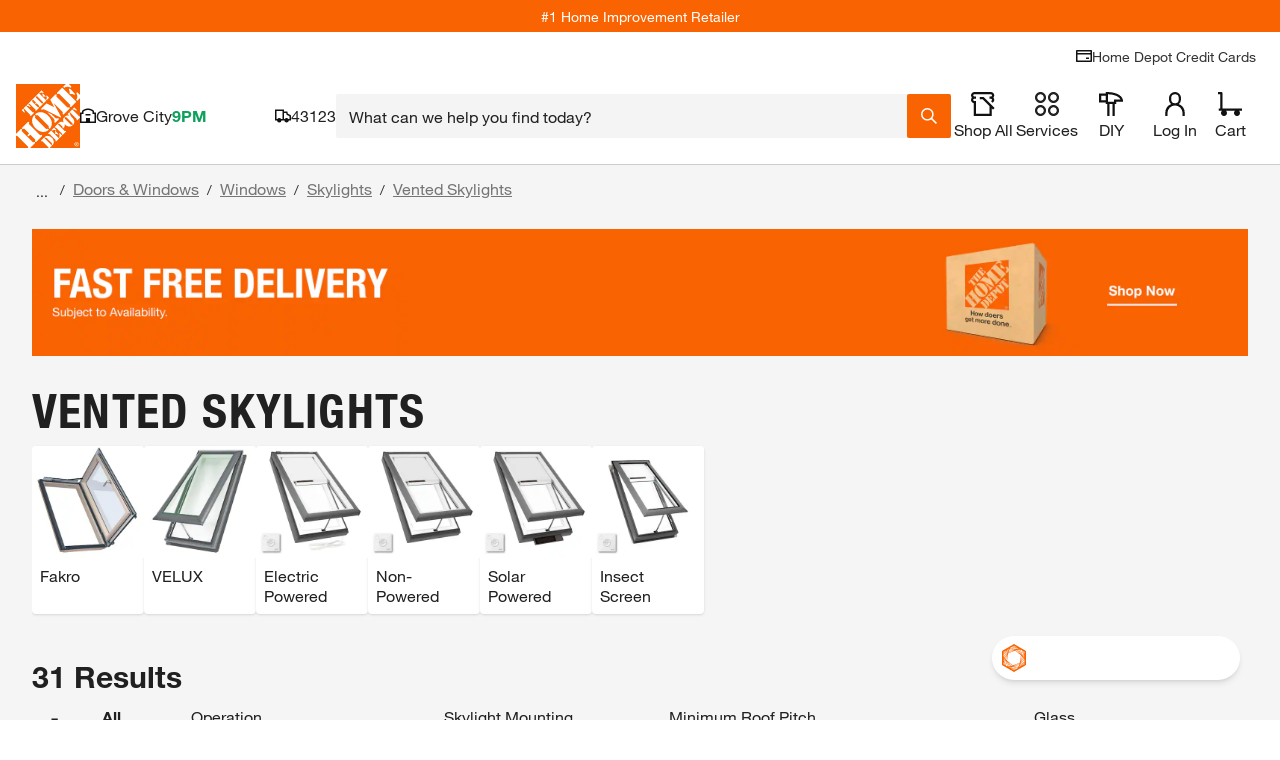

--- FILE ---
content_type: text/html
request_url: https://tzm.px-cloud.net/ns?c=7bae05f0-f570-11f0-8292-a9039dccf72a
body_size: 172
content:
Nvux3tvNtTZ3smy88MXb0C5CnC3cogmEDlT5gldJTfSgFlLm9m6m9MajDlxUFe_dA_98tDwoHJDSmwVRj7TMnCLZjv1B3fTxl4pidt0wv-ANZlyPjQsw9319jEHJaUanNUgBwwZGwQxBDEnJka4qp7Z9FV8Lk9e6UcpIFWtpbw5Z

--- FILE ---
content_type: application/javascript
request_url: https://www.homedepot.com/CMi0K/45x/P83-/csNW/tUJd/GaDOthktc2Nw2NiS/OE1GanRlDQE/AX/U-GRp5W2oB
body_size: 169017
content:
(function(){if(typeof Array.prototype.entries!=='function'){Object.defineProperty(Array.prototype,'entries',{value:function(){var index=0;const array=this;return {next:function(){if(index<array.length){return {value:[index,array[index++]],done:false};}else{return {done:true};}},[Symbol.iterator]:function(){return this;}};},writable:true,configurable:true});}}());(function(){fV();var BY;ANg();WVg();var LU=function(){return Lt.apply(this,[zM,arguments]);};var IL=function(xQ,rQ){return xQ^rQ;};var x3=function(xF){var jG=xF%4;if(jG===2)jG=3;var YB=42+jG;var zB;if(YB===42){zB=function hh(wF,cs){return wF*cs;};}else if(YB===43){zB=function LG(UB,tQ){return UB+tQ;};}else{zB=function Nf(ks,ct){return ks-ct;};}return zB;};var JQ=function(){return Lt.apply(this,[kM,arguments]);};var wb=function kz(Oz,xU){var RE=kz;while(Oz!=bH){switch(Oz){case jM:{var pf=xU[gV];var ps=xU[vW];if(N3(typeof pf,c3[Ez])){pf=Ah;}var l3=Vs([],[]);Bt=fQ(SG,sF[fQ(sF.length,XC)]);Oz-=bN;}break;case zP:{Oz=Cp;while(PD(RB,RG)){if(ED(fC[LB[qU]],BY[LB[XC]])&&Bz(fC,Nb[LB[RG]])){if(HD(Nb,pb)){EC+=Zh(AA,[BU]);}return EC;}if(N3(fC[LB[qU]],BY[LB[XC]])){var KD=mF[Nb[fC[RG]][RG]];var cz=kz(qp,[fC[XC],RB,KD,Vs(BU,sF[fQ(sF.length,XC)])]);EC+=cz;fC=fC[RG];RB-=vF(bH,[cz]);}else if(N3(Nb[fC][LB[qU]],BY[LB[XC]])){var KD=mF[Nb[fC][RG]];var cz=kz.call(null,qp,[RG,RB,KD,Vs(BU,sF[fQ(sF.length,XC)])]);EC+=cz;RB-=vF(bH,[cz]);}else{EC+=Zh(AA,[BU]);BU+=Nb[fC];--RB;};++fC;}}break;case KP:{Oz-=cp;while(px(PQ,gb.length)){HB()[gb[PQ]]=IG(fQ(PQ,Ez))?function(){return vF.apply(this,[bP,arguments]);}:function(){var Kh=gb[PQ];return function(pL,LQ,MS,Az){var sL=hB(pL,XC,hE,Az);HB()[Kh]=function(){return sL;};return sL;};}();++PQ;}}break;case rH:{Oz=bH;return l3;}break;case Cp:{return EC;}break;case lW:{Oz=rH;while(PD(CB,RG)){if(ED(Zz[c3[qU]],BY[c3[XC]])&&Bz(Zz,pf[c3[RG]])){if(HD(pf,Ah)){l3+=Zh(AA,[Bt]);}return l3;}if(N3(Zz[c3[qU]],BY[c3[XC]])){var NL=Js[pf[Zz[RG]][RG]];var EB=kz(N,[CB,Zz[XC],Vs(Bt,sF[fQ(sF.length,XC)]),pF,NL,j3]);l3+=EB;Zz=Zz[RG];CB-=vF(QV,[EB]);}else if(N3(pf[Zz][c3[qU]],BY[c3[XC]])){var NL=Js[pf[Zz][RG]];var EB=kz.apply(null,[N,[CB,RG,Vs(Bt,sF[fQ(sF.length,XC)]),MF,NL,T3]]);l3+=EB;CB-=vF(QV,[EB]);}else{l3+=Zh(AA,[Bt]);Bt+=pf[Zz];--CB;};++Zz;}}break;case RK:{return As;}break;case KV:{Oz=bH;for(var nB=RG;px(nB,GG[c3[RG]]);++nB){tC()[GG[nB]]=IG(fQ(nB,hC))?function(){Ah=[];kz.call(this,SV,[GG]);return '';}:function(){var AU=GG[nB];var pQ=tC()[AU];return function(AF,Yz,cD,qb,zs,NF){if(N3(arguments.length,RG)){return pQ;}var Wz=kz.apply(null,[N,[AF,Yz,cD,Wf,EE,ms]]);tC()[AU]=function(){return Wz;};return Wz;};}();}}break;case YW:{var nG=RG;Oz=GA;}break;case N:{var CB=xU[Fk];var Zz=xU[VW];var SG=xU[PA];Oz=jM;var mB=xU[Np];}break;case OH:{Oz-=gN;return OG;}break;case lT:{var vC=r3[q3];for(var Uf=RG;px(Uf,vC.length);Uf++){var fD=FB(vC,Uf);var hs=FB(nQ.qg,ZS++);As+=Zh(AA,[hU(rs(hU(fD,hs)),Hz(fD,hs))]);}Oz=RK;}break;case Np:{if(N3(typeof Nb,LB[Ez])){Nb=pb;}Oz=zP;var EC=Vs([],[]);BU=fQ(GD,sF[fQ(sF.length,XC)]);}break;case GA:{if(px(nG,lz.length)){do{var lF=FB(lz,nG);var hD=FB(Bx.Rg,LF++);OG+=Zh(AA,[hU(Hz(rs(lF),rs(hD)),Hz(lF,hD))]);nG++;}while(px(nG,lz.length));}Oz=OH;}break;case TK:{Oz-=gg;for(var Cf=RG;px(Cf,CL.length);++Cf){RV()[CL[Cf]]=IG(fQ(Cf,XC))?function(){return vF.apply(this,[IW,arguments]);}:function(){var WE=CL[Cf];return function(xh,pB){var QC=LU.call(null,xh,pB);RV()[WE]=function(){return QC;};return QC;};}();}}break;case wN:{var DF=xU[Fk];Oz-=nZ;Bx=function(HE,TG){return kz.apply(this,[Kw,arguments]);};return Fx(DF);}break;case bk:{Oz-=DW;sF.pop();}break;case Jc:{Oz+=VW;for(var PU=RG;px(PU,sU[HB()[zb(RG)].apply(null,[F3,QL,wB,Bf])]);PU=Vs(PU,XC)){(function(){var ws=sU[PU];sF.push(Lz);var fU=px(PU,fb);var rD=fU?N3(typeof RV()[OD(RG)],'undefined')?RV()[OD(XC)](NS,DL):RV()[OD(qU)](Sb,RD):ED(typeof RV()[OD(XC)],Vs('',[][[]]))?RV()[OD(RG)].call(null,dk,db):RV()[OD(XC)](rB,LD);var Nh=fU?BY[JG()[rU(qU)](CC,I9)]:BY[JG()[rU(RG)].apply(null,[jE,DP])];var QF=Vs(rD,ws);VM[QF]=function(){var jB=Nh(cU(ws));VM[QF]=function(){return jB;};return jB;};sF.pop();}());}}break;case SV:{Oz+=pY;var GG=xU[Fk];}break;case qp:{Oz-=TM;var fC=xU[Fk];var RB=xU[VW];var Nb=xU[PA];var GD=xU[Np];}break;case FN:{var gb=xU[Fk];KB(gb[RG]);var PQ=RG;Oz=KP;}break;case DN:{Js=[[EE,A3(Cx),fx,A3(QL),fx,A3(Cz)],[A3(XC),A3(V3),Ez,Cx,A3(vU)],[],[],[]];Oz-=qK;}break;case tW:{var sU=xU[Fk];var fb=xU[VW];var cU=Lt(kW,[]);Oz+=PM;sF.push(Q3);}break;case kM:{Oz-=VW;return [pF,dV,A3(Ez),A3(qU),A3(V3),A3(Ob),VG,Cz,V3,qU,vU,A3(hC),A3(Ob),df,Qb,EE,A3(V3),Cx,A3(vU),XC,A3(T3),L3,Cz,A3(PC),VD,A3(VD),fx,VD,A3(vU),XC,QL,A3(fx),vU,A3(Cx),A3(Ob),ND,nz,A3(XC),gQ,A3(hC),Cx,gQ,A3(DQ),df,Qb,A3(qU),hC,wB,A3(Cx),PC,A3(j3),gQ,A3(XC),A3(Wf),xB,Z3,A3(j3),QL,A3(Cx),A3(wB),gQ,A3(UD),A3(j3),fx,A3(Ez),qU,A3(qU),A3(Ez),A3(j3),Cx,A3(dV),XC,A3(XC),A3(QL),Qb,A3(Cz),QL,qU,A3(fx),V3,qU,wB,A3(QL),A3(IF),Ws,A3(hC),V3,hC,A3(Ez),PC,RG,A3(df),ND,A3(Cx),A3(qU),qU,vU,A3(pF),Ov,A3(PC),A3(Ez),A3(j3),Cz,A3(hC),A3(XC),A3(V3),V3,A3(Ej),A3(qU),A3(VD),A3(Ez),Cx,A3(qU),j3,A3(xB),ER,hC,A3(xB),MF,UD,A3(V3),j3,A3(hC),Ez,hC,A3(qU),hC,A3(df),Z3,A3(Ez),vU,A3(vU),vU,vU,A3(Cx),A3(j3),A3(LR),pR,UD,[XC],A3(r4),QL,VD,RG,PC,A3(V3),Ez,A3(EE),A3(Ej),VG,vU,A3(Ez),A3(qU),V3,A3(Z3),sJ,qU,A3(M6),LR,A3(qU),wB,A3(fx),j3,wB,Cz,A3(Cz),RG,dV,A3(wB),EE,Cx,A3(Ws),r4,A3(PC),hC,A3(r4),LR,QL,A3(Bj),A3(F3),r4,PC,A3(PC),j3,gQ,j3,vU,QL,A3(Cz),XC,A3(XC),A3(PC),qU,Ez,j3,A3(ER),M6,A3(XC),A3(EE),VD,A3(vU),A3(V3),A3(vU),A3(Ov),A3(XC),j6,A3(dV),A3(Ez),A3(Cx),A3(EE),Qb,A3(dV),Ez,gQ,A3(fx),A3(hC),Z3,A3(Ez),A3(qU),A3(PC),dV,A3(EE),A3(nz),A3(V3),V3,Cx,A3(hC),EE,XC,vU,A3(Cx),A3(j3),Ez,vU,A3(vU),dV,A3(j3),A3(qU),hC,A3(nz),r4,A3(PC),Ez,V3,A3(wB),EE,RG,A3(Cl),Ir,A3(Ez),V3,A3(PC),A3(EE),fx,A3(bl),r4,Cz,A3(Cz),RG,G0,A3(VD),A3(Ez),qU,[RG],Hn,A3(FR),hC,A3(Cx),wB,PC,A3(Bj),wB,hC,A3(wB),A3(j3),vU,EE,A3(hC),fx,A3(Gv),ND,A3(UD),vU,A3(j3),Cx,Cx,A3(QL),XC,EE,dV,Cx,A3(FR),hC,A3(vU),RG,vU,A3(UD),A3(V3),hC,A3(Cz),A3(LR),MF,Hn,A3(j3),XC,A3(Ez),EE,A3(hr),MF,Hn,A3(QL),Cx,A3(dV),j3,Ez,RG,fx,Cx,A3(fx),XC,dV,A3(wB),A3(XC),A3(Hn),IF,Cx,A3(EE),qU,vU,XC,A3(Cz),Cz,A3(hC),RG,fx,A3(j3),VD,XC,A3(r4),dV,Cz,A3(j3),Cx,A3(pI),nz,[XC],A3(fx),XC,UD,A3(fx),EE,A3(j3),A3(V3),Cx,A3(EE),vU,vU,dV,A3(xq),PC,A3(qU),Ir,Ez,j3,A3(ms),Ir,vU,A3(Ez),Cz,A3(Cz),vU,vU,A3(EE),fx,qU,A3(Z3),Cz,j3,A3(PC),A3(j3),qU,qU,V3,A3(V3),Cx,gQ,A3(Y8),QL,Cz,A3(PC),j3,A3(XC),A3(Cx),A3(Ej),A3(qU),fx,A3(j3),Bj,A3(pI),Ez,dV,A3(Cx),vU,j3,A3(EE),Hn,wB,RG,vU,[RG],LR,A3(wB),Cx,A3(vU),A3(QL),hC,RG,A3(j3),A3(XC),RG,Y8,A3(f4),A3(vU),gQ,A3(VD),vU,A3(Ez),Cx,A3(dV),A3(fx),dV,A3(dV),A3(wB),wB,Ez,A3(Ez),j3,vU,A3(LR),vU,A3(wB),fx,A3(wB),A3(qU)];}break;case Kw:{var ZR=xU[Fk];var N2=xU[VW];var OG=Vs([],[]);Oz+=zY;var LF=qj(fQ(N2,sF[fQ(sF.length,XC)]),Bj);var lz=jq[ZR];}break;case XN:{var gr=xU[Fk];nQ=function(tq,YO,nh,cm){return kz.apply(this,[jZ,arguments]);};Oz=bH;return F4(gr);}break;case jZ:{var B2=xU[Fk];var q3=xU[VW];var NO=xU[PA];var Vv=xU[Np];var As=Vs([],[]);var ZS=qj(fQ(NO,sF[fQ(sF.length,XC)]),EE);Oz+=Sp;}break;case JN:{var CL=xU[Fk];Oz=TK;GR(CL[RG]);}break;}}};var E6=function(){return ["\x61\x70\x70\x6c\x79","\x66\x72\x6f\x6d\x43\x68\x61\x72\x43\x6f\x64\x65","\x53\x74\x72\x69\x6e\x67","\x63\x68\x61\x72\x43\x6f\x64\x65\x41\x74"];};var b7=function(){lq=["\x6c\x65\x6e\x67\x74\x68","\x41\x72\x72\x61\x79","\x63\x6f\x6e\x73\x74\x72\x75\x63\x74\x6f\x72","\x6e\x75\x6d\x62\x65\x72"];};var Vs=function(G7,UO){return G7+UO;};var X8=function(){return Lt.apply(this,[VW,arguments]);};var Yj=function(PR){return BY["Math"]["floor"](BY["Math"]["random"]()*PR["length"]);};var ED=function(Wj,Wl){return Wj!==Wl;};var N3=function(R0,R5){return R0===R5;};var wr=function(){bq=["Y_J<6D","Q\\ ","{A-%_0\t!v> ~c_^+w`*\bxVW",";LC\\\'9W","4ni","PN\"","/n4",",JR]-2","001VJ","<XW9:","E|`","$a","Q[9$c84Sk=,\r;K",",JRi<%Q\v3Y\\*","L","*\'","","fX\\\"","-;U-&;K\\*(",".yWD#B","^=\r\r7LSl/#Q","\"6C8Z","\t(FUM8B:","5:0MX,\r;","I=$\b-FYF=","%9[^","{HCnU","D!6T1\b","+9S;\n","UD+6B&60PL,","*","\x40X[:%E+\x00\'","4X<7PA","flw+y&tP8+o& 5Bp6dM/kYO","\f:QJ,<1]","d30{","\x07=/\f,F\x40M<\bU> ^M=","","=",">\r","`j=,+Bia\no :\f:M]=","\b+\\FM 3U0S]","R6uQV,B \x00,NTD+",",\x3fw","MK9",";B","\x3f[CCOc>^RmO3PKx,5+tZ! C-","7d",";",":4VU",":!ZW+\v&\b","%U6!ZK\b&\x00=\x40Z`/9T:","\n8VM","\fl","\v;9","LYF:>^\x07:","3Q:"," 1M\\M-#\"32VW","7AXM<U8\x07!","60MX,\r;","4KM9!1\r;AB","L\\,2;1[OX+V","\bG=\v\'VO=\x07,FF\\1^","4E\x00-\n;Kj; ","\'X1:R","\b0Kq1!1*]YX7Q*\n&","RJ.\v:7C_\\74X1\b0","3\x070)A","\bC3\n;VL5=<\f,NFX+3","+Us","0Z[J+%s*!","LK<","$\x40XF+4D0","[\\>\v\'+,\x40FM<#I","0GM9,",",","=C\x009","\"3C","k",":P]=","T&","=Z\\4","J=\f=","_SZ(8B>6Z","\f:[\\\b\r [","$-JCX",".JX","Q=-","o-;<I\\*=,2ZW\\+",">cdM 3U\x00:","#X1","P[2\x07*\x00[JXM<6D-2","0NL==#5JzG-<","9U","1!5XW^+wV-OVK==\t","sKi`I&R[kmF* ","]==!","[*\x07(",",Iw\\:%","\t","\x000%WX6&-","=<Y","8T\x073\n","T)",">\b1B_]#","",".\v:2J",",!","$D<ZW","#9;WQ2C6\x00;",">\b;ZM7,\x00,","/R","\x40","*\x079=J","","<m\\+\x07=","kt\'%;AB","2Q4F\\*J=R~h\b>F\x00;Q\\;d1\x3fMZM*w`*\bxvWxJzFV<FB","<","9&","M=$\x07","P[2\x07*\x00","2ZM=<ZBM","<\x074Mz7,","YJr\x07cf_n","_4\r&","=\r;uD\'2^","\x079F31X,,\v*BGn3U+ \\M-,T1AA:2B=0P6==J\"\x079-\v0M,\ri~FBM<6R:CuQV6O(\t\x3fVG,=U+uRL+i(JIn\fc\v2\r:S1,*\x40Duf~:=P]v","\t<MJ,.&","B+",",","_>;m\\),\x07","","+2]","R+","=2D;10MO9","\"4KQ","Q",")&\x00","+<Q^10","T<8ZW,","T:","3MX5\x07:","^:","\v;]","pWJ-<","a !Q6\vu^M,\x07$~[Y\b=\'B>\vuQV6O \x00,NTD+wY,4QZ=LC=~\x40DL+%0O7Z1,<CSn9_r\'MX!B&;LB[n:E+O=^O=B(T \rV[J!;+\n\'^M7\\R~BS\\&8T\\","7","U=:^x(;K\f\b\x3fUR,\'VW\x3fB=[<JM 4_:\vu\\V6(-U\x40/%Q+\n\'L7=\x07:JG(wD:O^M1\fxT\t\x3fAQM`","3U6\f0RV,\v&","G Y:","BAL"," \t3nB\\<",";Q8","9\x00\'Rf++*","0^]!1=;","\v\'*","%\b*iCF-#Y1","=+AU\\\'8^",":","w\'\\&\'V^0+7ARA 0o-","\vb7 \b2wAB\x00qm\bnY)\f\vqJvN82N[X+3M\'^\x40|","/!Pi*\v$7YS\b#\"C0KL*\fi[.]_E\'#Y:O#^U-\x07g","I\";","\x40\x000:\\V4",";;",":LM9\n;","RM\"#Q\x3f0\v0","&,N","\x07,\n\'~^=\f=","g","5B)\n",";gm0\f5","yEL","\\BI-<","6\r\'",">\\:\b4S;=~NB\\+:\x40","-J","B","Z7\f/+]WJ\"2","\x3f\x07+","\x07,\x00+1Xe\\/#U","bz`:#\x40 : ZJ,","`PN=4B:^W.:","%^W","<\b=]_J+","92FE\x40","-\n4K\\\n\x07:\rFQF/;d2\n:JM","L+\x07;=","(JX\\>]+-<PT=;ZBG>8C","\f;_","\v\x07;=JaG<<U\x00\r\n2VJ,(\x001A","&W7i[(NZA*wU*uIX4,T8BQ>2\":8VJ+\v&5\x3fBS","#VJ1\x00 *Ve\\/#U",":0XX,\x072K","0Q]=,","Y","=fB","1","[<4T<","%PN","\x00\x40AM<Q:","s:Q","\v\n-K|6&,","\\^A(#","JW3","1[","\'$d2\n:JMl#*\x00(J","3M\t","t;A","7MX6:","*\x40\x40D","JK9fUi=\x00*[","T7 8JSZ\r8^:\f!VV6","\'\b","7\f%:JXL","^I*#9 3JD","Q<\n%K",":-\x40Dl/#Q","6PT(;:5FR","L%;D","\f-C","\'8","!9J","/$C8","08PL+\x07$\r;","#_\x07<\x070L"];};var vI=function(L5){if(L5===undefined||L5==null){return 0;}var N5=L5["replace"](/[\w\s]/gi,'');return N5["length"];};var Oq=function I0(Cj,dh){'use strict';var T0=I0;switch(Cj){case EW:{sF.push(rB);var qh=JG()[rU(Uq)](mm,c0);try{var Z0=sF.length;var fq=IG(VW);if(BY[RV()[OD(d0)](Ep,xB)][ED(typeof Yn()[pm(Vq)],Vs('',[][[]]))?Yn()[pm(x4)](d0,V3,Hp,Cl):Yn()[pm(dV)](pR,Mm,gj,IG(IG([])))]&&BY[RV()[OD(d0)].apply(null,[Ep,xB])][Yn()[pm(x4)](QL,V3,Hp,Hn)][RG]){var U8=N3(BY[RV()[OD(d0)].apply(null,[Ep,xB])][Yn()[pm(x4)](tj,V3,Hp,rq)][ED(typeof HB()[zb(Ws)],'undefined')?HB()[zb(l5)](xB,gQ,UD,cc):HB()[zb(Ez)].apply(null,[vr,j6,Ob,Gj])](IJ[VJ]),BY[RV()[OD(d0)](Ep,xB)][Yn()[pm(x4)].call(null,V6,V3,Hp,Vq)][RG]);var K8=U8?RV()[OD(wB)](Zk,pI):JG()[rU(gQ)](XR,Sv);var vJ;return sF.pop(),vJ=K8,vJ;}else{var r7;return sF.pop(),r7=qh,r7;}}catch(Gn){sF.splice(fQ(Z0,XC),Infinity,rB);var f7;return sF.pop(),f7=qh,f7;}sF.pop();}break;case OK:{sF.push(X7);try{var SI=sF.length;var Z5=IG(VW);var mh=RG;var jn=BY[Yn()[pm(j3)].call(null,Ez,Wf,hj,sJ)][JG()[rU(P6)](Hq,kq)](BY[ED(typeof JG()[rU(b6)],'undefined')?JG()[rU(En)].call(null,pj,Dr):JG()[rU(vU)].call(null,G6,Ej)][RV()[OD(Cx)].apply(null,[Jq,Ez])],N3(typeof RV()[OD(En)],Vs('',[][[]]))?RV()[OD(XC)].call(null,UD,l6):RV()[OD(LO)](QI,j3));if(jn){mh++;IG(IG(jn[Yn()[pm(UD)].call(null,LR,b6,Sr,IG([]))]))&&PD(jn[Yn()[pm(UD)](Ob,b6,Sr,IG({}))][wI()[fr(EE)](w0,V3,X7,f2)]()[Yn()[pm(qJ)](V6,Ws,Wv,IG(IG([])))](JG()[rU(Eq)](Yr,Wf)),A3(XC))&&mh++;}var Z2=mh[wI()[fr(EE)](w0,V3,Wf,f2)]();var p2;return sF.pop(),p2=Z2,p2;}catch(lv){sF.splice(fQ(SI,XC),Infinity,X7);var JO;return JO=JG()[rU(Uq)].apply(null,[mm,Z4]),sF.pop(),JO;}sF.pop();}break;case jZ:{sF.push(Ih);if(BY[RV()[OD(j3)].apply(null,[qY,Wn])][N3(typeof Yn()[pm(DQ)],Vs('',[][[]]))?Yn()[pm(dV)].call(null,qJ,sJ,rO,cq):Yn()[pm(P0)](Nj,bn,lJ,tj)]){if(BY[Yn()[pm(j3)](DQ,Wf,TI,Y8)][JG()[rU(P6)].apply(null,[Hq,zT])](BY[RV()[OD(j3)].call(null,qY,Wn)][Yn()[pm(P0)](j6,bn,lJ,bl)][RV()[OD(Cx)](g8,Ez)],ED(typeof HB()[zb(FR)],Vs('',[][[]]))?HB()[zb(jR)](ZI,F3,Ej,Cq):HB()[zb(Ez)](cJ,dV,bl,m2))){var gO;return gO=ED(typeof RV()[OD(kJ)],Vs('',[][[]]))?RV()[OD(wB)].call(null,XV,pI):RV()[OD(XC)].apply(null,[Uj,sm]),sF.pop(),gO;}var Gm;return Gm=HB()[zb(r6)].apply(null,[BO,Ev,gQ,A7]),sF.pop(),Gm;}var Yv;return Yv=JG()[rU(Uq)](mm,Jm),sF.pop(),Yv;}break;case zN:{var kO;sF.push(t5);return kO=IG(T7(N3(typeof RV()[OD(I8)],'undefined')?RV()[OD(XC)].apply(null,[bj,X2]):RV()[OD(Cx)].call(null,js,Ez),BY[RV()[OD(j3)].call(null,TD,Wn)][tn()[G4(sJ)](tl,gQ,vn,XU)][RV()[OD(Rr)].apply(null,[BD,ms])][RV()[OD(BO)].apply(null,[FD,Eq])])||T7(RV()[OD(Cx)](js,Ez),BY[RV()[OD(j3)].call(null,TD,Wn)][tn()[G4(sJ)].apply(null,[tl,gQ,Uq,XU])][RV()[OD(Rr)](BD,ms)][JG()[rU(P0)].apply(null,[QL,tE])])),sF.pop(),kO;}break;case kW:{sF.push(x8);try{var zn=sF.length;var Rn=IG(IG(Fk));var Oh=new (BY[RV()[OD(j3)].call(null,Cs,Wn)][tn()[G4(sJ)](tl,gQ,pR,Ln)][RV()[OD(Rr)](Eh,ms)][RV()[OD(BO)](P3,Eq)])();var X6=new (BY[RV()[OD(j3)].apply(null,[Cs,Wn])][tn()[G4(sJ)].call(null,tl,gQ,VG,Ln)][RV()[OD(Rr)](Eh,ms)][JG()[rU(P0)].apply(null,[QL,Iq])])();var M2;return sF.pop(),M2=IG(IG(Fk)),M2;}catch(gJ){sF.splice(fQ(zn,XC),Infinity,x8);var H0;return H0=N3(gJ[HB()[zb(wB)].call(null,Z3,bl,Y8,s3)][Yn()[pm(QL)].call(null,Ov,dq,sE,IG(IG(RG)))],ED(typeof wI()[fr(V3)],Vs(JG()[rU(wB)].apply(null,[Yq,q6]),[][[]]))?wI()[fr(gQ)](Xq,Cx,F3,HJ):wI()[fr(vU)](Ul,I7,g2,lh)),sF.pop(),H0;}sF.pop();}break;case pk:{sF.push(Rm);if(IG(BY[RV()[OD(j3)].call(null,Mb,Wn)][tC()[C5(M6)].apply(null,[Cz,P8,RR,IG([]),Cx,hE])])){var g5=N3(typeof BY[RV()[OD(j3)].apply(null,[Mb,Wn])][HB()[zb(zm)].apply(null,[fx,V6,IG(IG(RG)),hI])],ED(typeof RV()[OD(Ws)],'undefined')?RV()[OD(hC)](sj,D8):RV()[OD(XC)](RR,K5))?RV()[OD(wB)](cL,pI):HB()[zb(r6)](BO,gq,Ir,NS);var bI;return sF.pop(),bI=g5,bI;}var d7;return d7=JG()[rU(Uq)].apply(null,[mm,p4]),sF.pop(),d7;}break;case TM:{sF.push(k2);var YJ=tn()[G4(RG)](G6,XC,rv,P5);var Uv=IG(VW);try{var O7=sF.length;var Y7=IG({});var W2=RG;try{var mq=BY[HB()[zb(Cv)].call(null,R7,IG(IG([])),IG([]),zG)][RV()[OD(Cx)](Yf,Ez)][wI()[fr(EE)].call(null,w0,V3,wB,Wm)];BY[Yn()[pm(j3)](tj,Wf,d6,E5)][N3(typeof JG()[rU(f8)],'undefined')?JG()[rU(vU)].apply(null,[vm,Tq]):JG()[rU(hC)].apply(null,[D6,vz])](mq)[wI()[fr(EE)](w0,V3,Cz,Wm)]();}catch(M7){sF.splice(fQ(O7,XC),Infinity,k2);if(M7[N3(typeof HB()[zb(xB)],'undefined')?HB()[zb(Ez)](Y6,RG,Wn,Vq):HB()[zb(XR)](cn,xq,r4,VU)]&&N3(typeof M7[HB()[zb(XR)](cn,ms,IG(IG(RG)),VU)],N3(typeof JG()[rU(D6)],Vs('',[][[]]))?JG()[rU(vU)](cJ,Dm):JG()[rU(FR)].call(null,dV,x0))){M7[HB()[zb(XR)](cn,Nj,r6,VU)][N3(typeof RV()[OD(Ir)],Vs([],[][[]]))?RV()[OD(XC)].apply(null,[LO,Gr]):RV()[OD(Hn)](pD,cq)](tC()[C5(Y8)].apply(null,[XC,K5,Sv,Cl,MF,qU]))[ED(typeof JG()[rU(Cz)],Vs('',[][[]]))?JG()[rU(nz)].call(null,Q4,Em):JG()[rU(vU)](QJ,Tl)](function(t8){sF.push(CR);if(t8[tC()[C5(ZI)](V3,mj,DI,IG(IG(RG)),hr,tj)](ED(typeof RV()[OD(EE)],Vs('',[][[]]))?RV()[OD(fR)].call(null,P7,Rr):RV()[OD(XC)](sI,Im))){Uv=IG(Fk);}if(t8[N3(typeof tC()[C5(VD)],'undefined')?tC()[C5(hC)](mJ,G8,f4,E5,X7,sJ):tC()[C5(ZI)](V3,mj,DI,Bj,hr,FR)](Yn()[pm(Vj)].call(null,r4,I7,q8,wB))){W2++;}sF.pop();});}}YJ=N3(W2,PC)||Uv?RV()[OD(wB)](X3,pI):JG()[rU(gQ)].call(null,XR,LJ);}catch(Al){sF.splice(fQ(O7,XC),Infinity,k2);YJ=HB()[zb(ZI)](Gv,X7,CI,JB);}var Z6;return sF.pop(),Z6=YJ,Z6;}break;case vk:{sF.push(n4);var l4=N3(typeof JG()[rU(I8)],'undefined')?JG()[rU(vU)].apply(null,[WI,Im]):JG()[rU(Uq)].call(null,mm,M5);try{var Lv=sF.length;var qR=IG(VW);l4=ED(typeof BY[wI()[fr(Qb)].apply(null,[wR,j3,H5,mj])],RV()[OD(hC)].apply(null,[Bv,D8]))?RV()[OD(wB)](kh,pI):N3(typeof JG()[rU(Qr)],'undefined')?JG()[rU(vU)](L3,kv):JG()[rU(gQ)](XR,dI);}catch(AO){sF.splice(fQ(Lv,XC),Infinity,n4);l4=HB()[zb(ZI)].call(null,Gv,nz,Hn,NJ);}var II;return sF.pop(),II=l4,II;}break;case PA:{sF.push(d5);var U4=JG()[rU(Uq)](mm,bJ);try{var Pm=sF.length;var v4=IG(IG(Fk));U4=BY[JG()[rU(wn)].call(null,q7,Gz)][RV()[OD(Cx)](dQ,Ez)][wI()[fr(PC)].apply(null,[Tv,EE,Ov,Ml])](wI()[fr(Z3)](K2,hC,nz,Ml))?RV()[OD(wB)](nF,pI):JG()[rU(gQ)].apply(null,[XR,B8]);}catch(Qn){sF.splice(fQ(Pm,XC),Infinity,d5);U4=HB()[zb(ZI)](Gv,D8,fx,pt);}var p5;return sF.pop(),p5=U4,p5;}break;case lY:{sF.push(wj);var E2=ED(typeof JG()[rU(Yq)],'undefined')?JG()[rU(Uq)](mm,ln):JG()[rU(vU)](Cv,LJ);try{var n6=sF.length;var In=IG(IG(Fk));E2=ED(typeof BY[ED(typeof tn()[G4(hC)],Vs([],[][[]]))?tn()[G4(Ws)](R7,UD,vn,I4):tn()[G4(Cx)](Z8,qJ,CI,c0)],RV()[OD(hC)].call(null,z4,D8))?RV()[OD(wB)](qz,pI):N3(typeof JG()[rU(x4)],Vs([],[][[]]))?JG()[rU(vU)](Nv,E7):JG()[rU(gQ)].apply(null,[XR,g4]);}catch(H2){sF.splice(fQ(n6,XC),Infinity,wj);E2=HB()[zb(ZI)](Gv,nz,pR,Zf);}var Lm;return sF.pop(),Lm=E2,Lm;}break;case wY:{sF.push(Ir);var Ar=T7(RV()[OD(J2)](x7,LR),BY[RV()[OD(j3)].call(null,Xh,Wn)])||PD(BY[RV()[OD(d0)](TJ,xB)][Yn()[pm(LO)].call(null,xB,Yr,S4,V3)],IJ[qU])||PD(BY[RV()[OD(d0)](TJ,xB)][JG()[rU(Yq)](RD,Lq)],RG);var Qj=BY[RV()[OD(j3)](Xh,Wn)][Yn()[pm(Rr)].call(null,X7,UJ,N4,Z3)](RV()[OD(f8)](nn,BO))[N3(typeof wI()[fr(hr)],'undefined')?wI()[fr(vU)](T2,z7,M6,Zj):wI()[fr(ND)].apply(null,[V6,wB,f4,c6])];var W4=BY[N3(typeof RV()[OD(Ob)],Vs('',[][[]]))?RV()[OD(XC)](rI,P4):RV()[OD(j3)](Xh,Wn)][ED(typeof Yn()[pm(FR)],Vs('',[][[]]))?Yn()[pm(Rr)](j6,UJ,N4,rr):Yn()[pm(dV)](Qb,Cq,xj,vn)](wI()[fr(df)](km,VD,FR,CI))[wI()[fr(ND)].call(null,V6,wB,Nj,c6)];var E0=BY[RV()[OD(j3)](Xh,Wn)][Yn()[pm(Rr)](IG(RG),UJ,N4,g2)](N3(typeof Yn()[pm(j3)],'undefined')?Yn()[pm(dV)](C2,Fn,jI,Qr):Yn()[pm(BO)](r4,Hn,wq,Ej))[wI()[fr(ND)](V6,wB,X7,c6)];var c5;return c5=JG()[rU(wB)].apply(null,[Yq,g6])[Yn()[pm(LR)].apply(null,[pR,Rv,xR,Uq])](Ar?RV()[OD(wB)](xI,pI):JG()[rU(gQ)](XR,D8),N3(typeof Yn()[pm(fx)],Vs('',[][[]]))?Yn()[pm(dV)](nz,r5,L7,IG(IG({}))):Yn()[pm(tj)].apply(null,[xq,ZI,KI,Ov]))[Yn()[pm(LR)](IG(IG({})),Rv,xR,Vq)](Qj?ED(typeof RV()[OD(Vq)],Vs([],[][[]]))?RV()[OD(wB)](xI,pI):RV()[OD(XC)].apply(null,[Zr,wj]):JG()[rU(gQ)].call(null,XR,D8),Yn()[pm(tj)](d0,ZI,KI,IG(IG([]))))[Yn()[pm(LR)].call(null,hC,Rv,xR,Ej)](W4?ED(typeof RV()[OD(Q4)],'undefined')?RV()[OD(wB)].apply(null,[xI,pI]):RV()[OD(XC)](t7,Uj):JG()[rU(gQ)](XR,D8),Yn()[pm(tj)].call(null,T3,ZI,KI,V3))[Yn()[pm(LR)](dV,Rv,xR,pI)](E0?RV()[OD(wB)].apply(null,[xI,pI]):JG()[rU(gQ)](XR,D8)),sF.pop(),c5;}break;case YK:{sF.push(O4);try{var RI=sF.length;var L4=IG([]);var VO=RG;var AR=BY[N3(typeof Yn()[pm(UJ)],Vs([],[][[]]))?Yn()[pm(dV)](MF,U5,V8,Z3):Yn()[pm(j3)](DQ,Wf,DP,Yr)][JG()[rU(P6)](Hq,OE)](BY[HB()[zb(j3)](xJ,C2,IG(IG(XC)),w2)],Yn()[pm(N4)](nI,gQ,VQ,rr));if(AR){VO++;if(AR[Yn()[pm(fx)].call(null,Wf,J0,gG,IG(RG))]){AR=AR[Yn()[pm(fx)].apply(null,[Cz,J0,gG,VG])];VO+=Vs(f0(AR[HB()[zb(RG)](F3,UD,IG(IG({})),qm)]&&N3(AR[HB()[zb(RG)](F3,gQ,L3,qm)],XC),XC),f0(AR[Yn()[pm(QL)](IG(IG(XC)),dq,ZB,Ob)]&&N3(AR[Yn()[pm(QL)].call(null,IG({}),dq,ZB,QL)],Yn()[pm(N4)](gQ,gQ,VQ,L3)),qU));}}var W5;return W5=VO[wI()[fr(EE)].apply(null,[w0,V3,hE,mn])](),sF.pop(),W5;}catch(n8){sF.splice(fQ(RI,XC),Infinity,O4);var Q8;return Q8=JG()[rU(Uq)].apply(null,[mm,OI]),sF.pop(),Q8;}sF.pop();}break;}};var Kn=function(Jv,I2){return Jv>>I2;};var Xv=function(){return ["9","K.HVC9","7[\r9FQSg;8KG\n","_^$.O","H)Nq","\n","_V#(0\nK\t\x3fC\x3f","K","\'!\x00G\n)","d\f4\'f798}!8T>\'l-+N\nK!2G \'o\"9]<1\r!2md,\"SEiH14}\fn<\"jOx\x3fq!z-0T>g\t/6S:7Y%Nx7O+e\f2l%j14}2Ue!\x002o&(l4~v.F$]4{1v\n\'o6+OyI42u%\f$\'l#4}!2v\f3Y%|&m!6\\\f4%W>.\\14}*)b\f4Y/4l }![>\'g\x00t*U:)8\'il\n0e4b\f$\'o%14}*a\f45%l\x40QRz\f1i~K!0e;$\'kl\t zY\"v$%N\nK!0b:$\'~1l%\tv/20[>i$!}(Bv\x07&\x3f3l\n4}!&e:t$\'m17b%4l52v9.\x40Y%tyTy!20l\x00Z\nK%2v6._%\'7\x07b\f<1lLm!0b:=\'El\n1Nsf\f4,i1Z!T52v\f4\'c3 l\n\x3fE9Bv$\'o\'\x00&GN-2v9%\x073o\' l\n\x3fN55v>\'m>1Y4p-2v<y\x403o o^<4~45v>\'l,x\n4i\"v&4\'o\tw=F!2}D\'oO8`\n4Rb\t\x40Y%L{m!#Z-\f4,]kl\n^^-2v9)73o o^<4Bm\f%\vT%g\"P!2\f67C(l4}Y\"v3%`\n=%\tne\x40<y>4L\ffC$/!X\x07k2F&BS9)\'f\bH!9\r!2}d\'o]\vl\b/Wv\x074$B*jN&I:AD\f4!\x40-%4l52v;-Y%Ny\rL9Aa\f2l%ez4}:\x40V\x00x l\n\'U$q%4!T%I1{&\nS2o\'4l }\"yg.\n[>h^\t4}(Bv\x07:)O\x074{5\x40e.,\"S\x40-h\n4eK#]x4\'Cx\n1\r!2}%>o]\vl\bQ.v\f7_%O\fm!#b\f\\-iz4}*a>7\'o,kl\n\x3f1%v>\'o-iz4}*\x40`%\x004$v*-O\f\f42u%\f$\'l]\vl\b\r:\"v4_%|zm!8T>\'mI4l52v9)Y%O\f#I:\x40e84.%g$#v\f4\'\f7~4}!\nm:t$\'mkOz4}*ag:4Y kl\n\x3fx7z=$\x07hE4{2v\b,5%l\x00F!2r/t$\'m\x00jez4}*\x40f5\x004$C6O&\f6\x40t$\'mK!}&\x00\f4\'o(u~4}!\x40G:t$\'mkOz4}*ag:4Y kl\n\x3fx7z=$\x07hE4{2v\b,5%l\x00R!8Tt$\'mK\"2v\f13Vkl\n\x3fS6GT$\'o%.4}!9be/\x40Y%L \x40m!#Z-\f4,g0\fl\n^^-2v9\x07-3o o^<46_\f%\vT%g%#z!25\x004\'B*x\n1\tvD4%\n\x4014}*9a\f4ML)l \x4052sb>\'m>iI4l\r\tv\x0762B%)8}!O4\"-l\b\"i\b\"v\x004\'~1l&s52t-\f4(EL%4l52t\x3f2.w\x40\fvF,B=\'\'kU\x00\x00kL<0}!b\f`1n%7]#G \'\nGd }!}4\"%,d2D \f63k\bl\x00}Y\"v\" `\n4.Tg:4\x07Y!l- }!e4%\x40%,x\n4Q&b\'O\x07]3[Y\"v\" `\n7R*U:{L<0}!;N9\f%3o&#{\t\tvi],N }r\f,I%g&\r!2G  \'~1oDT4^-\f44T\x07g{!}\"v\f7Y/4l\x00sf\f44`=$K!7TtF2o&(l4\n\\b\f,v.N\nKv\x074%f&2N%;P3$g,#o%,x\n4R*+b\'Kkl\n\x3f\f3;Mf\f4,7l\n&m!2u+D\'o.#{{}!2a;f3o%1EK!&meE4y6O#I;y(#4F>j#k6>v;\'o%oGR$6D\f4/H\v\nx\n4W.&b\x3f\'o%Hd }!e$\'o&;i~Lm!0d\'oQ{\r\'o3&}00H01\'i1p|:4\'o%N*qA0t$\'m7\f4y\v2vM_%x{\r!2}9<_d%l\rDBv\x07<2L)oy\x3fTAa\nc%\b[84}!2u64!1l \x4052sf\f4,C7lN\nLm!4bd\f\x07yQ4L<0}!b\f-iz4}:\'S\x07C\x00(l4~Y\"v(2\x40%\nx\n7P.CT:!\x00<l\n2l\n\\b\f1iz4}*Sa.4_%N&;N!\"vt$\'mXLm!0U9$\'~1l&\rNsf\f4,E2^\t4}(Bv\x0762B%]<\r!2}\x07+o&7U\'QCV:7\x07C-l\n4{\t4V-\f4#Y]\vl\b$WV#\f67EQ\vl\tv!2vCo-l\b!\r\f\"v.2_%yzM9v\f4f>,\x4014}*d\f4ML)l /]52sb>\'m66w4l\r\tv\x0761B%)8}!yd4\"-l\b\"v\x074\'E.44B[\f3o%7I }$Bv\x0711X1l ;]v/20[>i$!}(Bv\x07%1J2l)8}#y8-,jh\'$d2>v>7\'o kl\n\x3f{7vt$\'m>jD%4w8G \tD\'o\f-t\x3fF:&[\")2l%az4}*4`0;D\'o.{ }!m6(\"%g\f#P!2\f65x0kl\n\x3f{7Mf\f4,\x407N\nKv\x074%f&2N%;P3$g,#o%+Nl52v<O kl\n\x3f7vt$\'m1j[z4}*<Sa\tD\'o.z$Z\r!2}9>o-\\%4l52t\x40*6~\x40\fr\ffaz4}*7Sf\f4_%|zF!2m$\"S\x40\x00E4Z52v<F_%|\'\x07\r!2}I-iz4}2=nY%t\x3fF42u%\f$\'lU<x\n4R.b\tD\'o.z= }!y9=%\x40\'+N\nLm!:T\v\f2O%\'N!\"v=\"%,d2D \f1\x3fy. y\n7N!\"v4.%g:!SOBv\x072B%j }!\r%,d%l\f^-2v\x074\'E\vx\n1\r!2}c,Z3o&4I;Q2S`\x004$i..tq!zF(=g{#t.>vf\'~1o\';\f[\"Gl%ez4}*da.4_%xx\'E$9,#o%z4}*)d\f4Y\' l\n\x3f55vt$\'m3D14}:\x00m\x00xi\fl- }!S,/o%l%{FD \f65y\x00\vl }!y6>\'i{>/2cD\'o.ix\x00}Y\"v T%w!{&\nf8\'il\n2R!8T=\"%E<,d*\tm!\x00il\n9jY\"v\"%\nx\n4W.\f65y\x00l- }!O\'Z3o%1U }!*\f6\'l }!2^\'t$\'m1z4}*>bbD\'o\"x\n4e3\"v\"I%wxkUUd(\'o\b/t/L:Aqg/F*^Sl\n4}/pxY%x Dm!\x3fz\f\">%k }!*c<x9\'o%E}!2[/\'o%\x00x4l52v:,2F1o\n4}!$p-\f4,_2kl\n}]N","NC2)","9","E.[\b\x07",")H\x3f4H^58","\x3f[\'","G;O\'","\x07B\x07\tT%T\x00^$K\x072e*T","T]}\x3fH\x07","=K\bH;T","S","NA3H%]X9wUA._*HI","]\';]\x3f\x00N B\'=Z>~\"R","\x40\bB\x3f","S3","/\x40)^","\b;^",";\"\x40->","","E0(","\"\f","T;$\bZ<","4","X-\bK\tN9Y*","DSg\x3f\"\tM)Y","","T","9\x07.L\x3fQCw:F\v/Yk]_w\"\x07FH\r4L\'E","9,","\x07>NX\"G8,\bHm;_:\x3fZ4+9}7O$","\t\x3f^8[","8E","U\'^:(ZWN\x3fJ"," 4b","UR/","h\b:J3[.\x07c\x40%,K\x00","G;8\x40H%H\b","\x07^\fH9U","\x07Z:,","Y6;O5_N\rD$$\b]","J",".\nB>}#RZ","\x40*\rhT\x3f\x40)","_T\"c._\"O",".Y\rY#2W\x3f","\t`:Qa4<z\r\x07C#9",")Z","T4(\\\v7H\x3fN","R6&","&IZ8;","ZG\n3YdK",">B&4IZ69\t\x40","B$,","].","F.\fLD$","&L","[R!v","YV","^2H\bD>>&K9EO\b","X99)H&3_\x3f","/Og","C89#B",")Vs","vP6B;9_kS","+","x8}38r\'#` \'c76u","4X8*0;A Ul\fP>#U0G\x00\x3fBk\'YR%(\x07","&Hz2)\x07","T4(\\.D$","sR49","\x00C$","[>(w","S$$","#","3]\bX","T1","Z\f(B<","];_\x3f!O","[;\nK\n3X&","6","]\f","X","bZ","8\'v;\fl\x07 y","5$\vK(D(4l)Q;$Z","`Cu","*A*ZZ(\x07G\v4","K\n","YL",")HZ","*N","V%(1A1H9<R\fY2\b\x07A","K\"\x07O","c\x3fE899q","cz :","$(l;N$",">L>","18Z\r5C","wgX\rL^",",H%R:(lI","*Y\f^3\""," ","MnZ","","6\x3f","N$\x00RN",">H-I\f\x07a6!\x00","9",",9","0(","\x00R#\vK\v/Y","R;92G\t\x3f^\x3fQ","\\)X\'rR","#\"%G\t3Y\"Y","NB2>+K\x003L\x00E3\nD#(\'M\x07\x3f^8","\x40%9","$","\t\x07"," (KD.B","G\x00.E","L%SST6!FOD9A*O\x40Dw,U\x00[\n9Y\"R","2G\'!6O\tH\x3f\x00L","Y^#!%~\x3f_\bRT#$\b","g\rZ","NS8 ","YE>;","V;8","\\*","\vAA*\x07Q","=H\x3f2]\rG6)","\x07;C=O","X9 ]/]","*\x00V\x00(D=N\x3fY \x3f^>","9","OPC","X&Y","X","\x00C> K","X\"#","];Z%",";I;","\x079(.O\n>A.\x07\\X:=\x00K\x00d\rO\x40G\'!\f;","g<j","<\x07Y","\rY#%","\x3fC/NR","M\v4N*","D3(","7B1<O,T6!o;D\'^\f","U","B=D%1]","\t5I.","!+b-_*Y%R:(","\nO.","T]1YB","TR3\f\x07OX-Y","!X5(4\'c \x3fY.H","T8#\\\t","]\x00R#","\v\nK6\x3fL/N","\"\nK4","1LZ","[\x07c> \t[N\x3fJ1^#>","c4","\bA7L\'","rY\fY>89K;A>H",";J","*K\n.","V,E","Y.D%0DR$>\t\x40!(_$\x07","a","Z\tR\x07,","","^5I>H3U","X8NZ2","_#9","H\t=H\x3f*HP29","O2","*]\'\fzT","5D(i2:","^99[",")N",";%Pl_cr &J0Eu","W\n","9,","A6!\x00","R5\n9/\x405","/C\x3fQ#[64G2Y","p",": %\x40","\\24\x00","3\x40>","3\x3fO\x00HMY#(G(Y.Ul$5","qXK\\>9X\x07[5K\"P","D\'\"K","z\r7H$\x00HR2T#$","SJ]","K9Q#V%K","(RY#\bJ\v-","\x3f,[6>1O3_\x07S\rC","\x07Y\rA2","\x07X3AU\x07C","_#9\\","Y8j\x07#YX%","O(S3(","M","#,(O\t\x3f","K*Pv\'\x3f4l9F$Z","A;A&tG$","~#N#X>#Fl5Z8N\x40#[\"*X\x40","_{aYJHv","\x07]X: /j","=]","M\f\x3fN &HV0($A;~\"R"];};var q4=function(V2,N6){return V2/N6;};var C0=function(R6,Pv){return R6>>>Pv|R6<<32-Pv;};var Pq=function(){return Zh.apply(this,[TT,arguments]);};var cj=function(){c3=["\x6c\x65\x6e\x67\x74\x68","\x41\x72\x72\x61\x79","\x63\x6f\x6e\x73\x74\x72\x75\x63\x74\x6f\x72","\x6e\x75\x6d\x62\x65\x72"];};var gm=function(j5){if(BY["document"]["cookie"]){try{var tI=""["concat"](j5,"=");var Dq=BY["document"]["cookie"]["split"]('; ');for(var HI=0;HI<Dq["length"];HI++){var mr=Dq[HI];if(mr["indexOf"](tI)===0){var Qm=mr["substring"](tI["length"],mr["length"]);if(Qm["indexOf"]('~')!==-1||BY["decodeURIComponent"](Qm)["indexOf"]('~')!==-1){return Qm;}}}}catch(Fq){return false;}}return false;};function ANg(){gV=! +[]+! +[]+! +[]+! +[],VW=+ ! +[],XN=+ ! +[]+! +[]+! +[]+! +[]+! +[]+! +[]+! +[],vW=+ ! +[]+! +[]+! +[]+! +[]+! +[],qK=+ ! +[]+! +[]+! +[]+! +[]+! +[]+! +[],Fk=+[],bP=[+ ! +[]]+[+[]]-+ ! +[],Dk=[+ ! +[]]+[+[]]-+ ! +[]-+ ! +[],Np=+ ! +[]+! +[]+! +[],nZ=[+ ! +[]]+[+[]]-[],PA=! +[]+! +[];}var O6=function(){sF=(VM.sjs_se_global_subkey?VM.sjs_se_global_subkey.push(wR):VM.sjs_se_global_subkey=[wR])&&VM.sjs_se_global_subkey;};var lr=function O8(Bm,rJ){var w7=O8;var Lr=AI(new Number(wY),H4);var N0=Lr;Lr.set(Bm);do{switch(N0+Bm){case EV:{B7[ED(typeof HB()[zb(Ez)],Vs([],[][[]]))?HB()[zb(hC)](qq,Bj,Cl,Cr):HB()[zb(Ez)].apply(null,[qO,P8,Q4,G5])]=function(EO,Bn){return vF.apply(this,[FN,arguments]);};Bm-=Qp;B7[tC()[C5(RG)].apply(null,[XC,Pj,NR,Wf,D8,V3])]=JG()[rU(wB)](Yq,Zm);var kR;return kR=B7(B7[RV()[OD(QL)].apply(null,[P2,dj])]=XC),sF.pop(),kR;}break;case MT:{Bm+=EA;var B7=function(Vn){sF.push(fl);if(r0[Vn]){var l2;return l2=r0[Vn][JG()[rU(fx)].call(null,F3,l7)],sF.pop(),l2;}var Rj=r0[Vn]=vF(sV,[HB()[zb(EE)].apply(null,[Hv,IG(IG(XC)),RG,gn]),Vn,ED(typeof Yn()[pm(XC)],Vs('',[][[]]))?Yn()[pm(Cx)](V6,CI,cl,xq):Yn()[pm(dV)].apply(null,[Yr,f6,T2,UJ]),IG(VW),JG()[rU(fx)](F3,l7),{}]);g7[Vn].call(Rj[JG()[rU(fx)](F3,l7)],Rj,Rj[JG()[rU(fx)](F3,l7)],B7);Rj[ED(typeof Yn()[pm(j3)],'undefined')?Yn()[pm(Cx)].apply(null,[Qb,CI,cl,Q4]):Yn()[pm(dV)](Qb,rj,S2,G0)]=IG(Fk);var br;return br=Rj[JG()[rU(fx)](F3,l7)],sF.pop(),br;};}break;case l9:{Bm+=XP;B7[tn()[G4(RG)].call(null,G6,XC,hE,m8)]=function(Q7){sF.push(m5);var Un=Q7&&Q7[wI()[fr(qU)](Y6,dV,N4,zr)]?function Xr(){sF.push(L0);var kr;return kr=Q7[wI()[fr(Ez)](Ez,wB,wB,BJ)],sF.pop(),kr;}:function zR(){return Q7;};B7[HB()[zb(UD)](b6,d0,M6,MQ)](Un,RV()[OD(FR)].call(null,QR,vn),Un);var Sq;return sF.pop(),Sq=Un,Sq;};}break;case jA:{Bm+=Mk;sF.pop();}break;case GK:{var WJ;return sF.pop(),WJ=lI,WJ;}break;case jw:{Bm-=wk;B7[N3(typeof HB()[zb(PC)],Vs([],[][[]]))?HB()[zb(Ez)](Hv,H5,Bj,x7):HB()[zb(VD)].call(null,ER,LR,IG({}),s4)]=function(lR,BR){sF.push(r8);if(hU(BR,XC))lR=B7(lR);if(hU(BR,IJ[XC])){var NI;return sF.pop(),NI=lR,NI;}if(hU(BR,PC)&&N3(typeof lR,HB()[zb(Cz)].call(null,Mj,F2,IG(IG(XC)),I9))&&lR&&lR[wI()[fr(qU)](Y6,dV,L3,Cn)]){var C8;return sF.pop(),C8=lR,C8;}var Ur=BY[Yn()[pm(j3)].apply(null,[Ws,Wf,GO,nI])][JG()[rU(hC)](D6,Qz)](null);B7[RV()[OD(EE)](pD,Vq)](Ur);BY[Yn()[pm(j3)](bl,Wf,GO,Vq)][HB()[zb(FR)](rr,ND,xB,mG)](Ur,wI()[fr(Ez)](Ez,wB,RD,GJ),vF(sV,[N3(typeof RV()[OD(Cx)],Vs('',[][[]]))?RV()[OD(XC)](nR,vh):RV()[OD(fx)].apply(null,[RF,m8]),IG(IG([])),Yn()[pm(fx)].apply(null,[Cz,J0,Hm,RG]),lR]));if(hU(BR,qU)&&nj(typeof lR,JG()[rU(FR)](dV,FI)))for(var nr in lR)B7[ED(typeof HB()[zb(hC)],Vs('',[][[]]))?HB()[zb(UD)](b6,F2,UJ,qS):HB()[zb(Ez)].apply(null,[SJ,rv,ND,gQ])](Ur,nr,function(Lj){return lR[Lj];}.bind(null,nr));var Sl;return sF.pop(),Sl=Ur,Sl;};}break;case LW:{Bm-=QH;B7[RV()[OD(EE)](Zr,Vq)]=function(XI){return vF.apply(this,[gp,arguments]);};}break;case PP:{var Kl;return sF.pop(),Kl=OJ[J8],Kl;}break;case zw:{Bm+=GW;(function(){return O8.apply(this,[wY,arguments]);}());sF.pop();}break;case L9:{Bm+=AA;var r0={};sF.push(dv);B7[wI()[fr(RG)].call(null,zl,XC,Ob,rn)]=g7;B7[RV()[OD(UD)](W0,Bl)]=r0;B7[HB()[zb(UD)].apply(null,[b6,IG(IG(RG)),VJ,Cr])]=function(OR,K7,z2){sF.push(F7);if(IG(B7[HB()[zb(hC)](qq,Wf,EE,Sj)](OR,K7))){BY[Yn()[pm(j3)](IG(IG(XC)),Wf,RJ,E5)][N3(typeof HB()[zb(j3)],'undefined')?HB()[zb(Ez)].call(null,DR,I8,IG({}),mO):HB()[zb(FR)](rr,Ev,j6,dU)](OR,K7,vF(sV,[RV()[OD(fx)].call(null,cw,m8),IG(Fk),Yn()[pm(UD)](D8,b6,Hs,IG(IG(RG))),z2]));}sF.pop();};}break;case qN:{BY[ED(typeof RV()[OD(gQ)],'undefined')?RV()[OD(j3)](Af,Wn):RV()[OD(XC)](Zj,WO)][RV()[OD(VD)].apply(null,[QB,Tr])]=function(hv){sF.push(fO);var W7=JG()[rU(wB)](Yq,Gb);var PJ=tn()[G4(qU)].call(null,wn,Ej,Ir,xv);var X5=BY[HB()[zb(V3)].call(null,L3,ZI,X7,KL)](hv);for(var GI,Zl,gR=IJ[qU],Hl=PJ;X5[JG()[rU(V3)].apply(null,[Cz,XQ])](Hz(gR,RG))||(Hl=N3(typeof HB()[zb(RG)],'undefined')?HB()[zb(Ez)](Rq,IG(IG([])),Vq,S5):HB()[zb(LR)](pF,MF,Y8,YD),qj(gR,IJ[Ez]));W7+=Hl[ED(typeof JG()[rU(UD)],Vs('',[][[]]))?JG()[rU(V3)](Cz,XQ):JG()[rU(vU)](Gj,WO)](hU(IJ[PC],Kn(GI,fQ(V3,pO(qj(gR,XC),V3)))))){Zl=X5[ED(typeof JG()[rU(RG)],'undefined')?JG()[rU(QL)](Tn,ON):JG()[rU(vU)](hE,DO)](gR+=q4(Ez,PC));if(PD(Zl,MR)){throw new hR(HB()[zb(pR)].call(null,p6,pF,Ws,lV));}GI=Hz(f0(GI,V3),Zl);}var jm;return sF.pop(),jm=W7,jm;};Bm-=lY;}break;case gM:{for(var QO=XC;px(QO,rJ[HB()[zb(RG)].call(null,F3,rr,E5,zI)]);QO++){var wO=rJ[QO];if(ED(wO,null)&&ED(wO,undefined)){for(var Vm in wO){if(BY[ED(typeof Yn()[pm(V3)],Vs('',[][[]]))?Yn()[pm(j3)].call(null,kJ,Wf,Dv,Z3):Yn()[pm(dV)](hE,D7,wq,UD)][ED(typeof RV()[OD(PC)],'undefined')?RV()[OD(Cx)](Ft,Ez):RV()[OD(XC)](PO,dO)][N3(typeof wI()[fr(RG)],Vs(JG()[rU(wB)].apply(null,[Yq,Er]),[][[]]))?wI()[fr(vU)].apply(null,[KO,kI,VD,k5]):wI()[fr(PC)](Tv,EE,xq,B6)].call(wO,Vm)){lI[Vm]=wO[Vm];}}}}Bm+=JY;}break;case jk:{var b8;Bm+=Pk;return sF.pop(),b8=J4[Oj],b8;}break;case O:{Bm-=NW;var g7=rJ[Fk];}break;case SM:{hR[RV()[OD(Cx)].apply(null,[gs,Ez])]=new (BY[RV()[OD(Cz)](Jn,Jj)])();Bm+=XN;hR[RV()[OD(Cx)](gs,Ez)][Yn()[pm(QL)](Bj,dq,S0,D8)]=wI()[fr(wB)](sr,Bj,F2,jv);}break;case Cc:{var Br=rJ[Fk];var bR=rJ[VW];Bm-=sw;sF.push(b4);if(N3(Br,null)||N3(Br,undefined)){throw new (BY[wI()[fr(gQ)](Xq,Cx,nI,lj)])(tn()[G4(XC)].call(null,nR,Ov,Gv,b0));}var lI=BY[Yn()[pm(j3)](IG(IG([])),Wf,Dv,IG(XC))](Br);}break;case AA:{var fj=rJ[Fk];Bm+=Ek;sF.push(I7);this[Yn()[pm(FR)].apply(null,[DQ,sJ,s4,Bj])]=fj;sF.pop();}break;case BH:{var hR=function(fj){return O8.apply(this,[Np,arguments]);};sF.push(x2);if(N3(typeof BY[RV()[OD(VD)].call(null,QB,Tr)],Yn()[pm(EE)](rq,En,bB,I8))){var V0;return sF.pop(),V0=IG(VW),V0;}Bm-=fg;}break;case HZ:{var tO=rJ[Fk];Bm-=ZH;var C7=rJ[VW];sF.push(c4);if(ED(typeof BY[Yn()[pm(j3)].apply(null,[rr,Wf,m4,nz])][HB()[zb(Hn)](fl,IG([]),IG(IG(RG)),Qf)],Yn()[pm(EE)](IG(IG(XC)),En,OQ,QL))){BY[Yn()[pm(j3)].apply(null,[IG([]),Wf,m4,Y8])][ED(typeof HB()[zb(qU)],Vs([],[][[]]))?HB()[zb(FR)](rr,VG,XC,Ss):HB()[zb(Ez)].apply(null,[j4,Q4,Nj,YI])](BY[N3(typeof Yn()[pm(fx)],Vs('',[][[]]))?Yn()[pm(dV)](Ir,kn,jO,IG([])):Yn()[pm(j3)].call(null,IG(RG),Wf,m4,IG([]))],N3(typeof HB()[zb(Cx)],Vs([],[][[]]))?HB()[zb(Ez)](U2,nz,VJ,ND):HB()[zb(Hn)](fl,nI,EE,Qf),vF(sV,[Yn()[pm(fx)](ms,J0,Kq,DQ),function(Br,bR){return O8.apply(this,[vT,arguments]);},Yn()[pm(hC)](cq,hC,qI,IG([])),IG(Fk),HB()[zb(Bj)].apply(null,[MI,qJ,Ov,dQ]),IG(Fk)]));}}break;case JW:{var OJ=rJ[Fk];var J8=rJ[VW];var HR=rJ[PA];sF.push(k6);BY[Yn()[pm(j3)](IG({}),Wf,ZO,dv)][HB()[zb(FR)](rr,rq,Cz,qY)](OJ,J8,vF(sV,[Yn()[pm(fx)].apply(null,[P8,J0,km,wB]),HR,ED(typeof RV()[OD(pF)],Vs([],[][[]]))?RV()[OD(fx)].apply(null,[Tf,m8]):RV()[OD(XC)](AJ,Y6),IG(IJ[qU]),HB()[zb(Bj)](MI,sJ,IG(RG),CQ),IG(IJ[qU]),Yn()[pm(hC)](RD,hC,Q3,VG),IG(IJ[qU])]));Bm-=S9;}break;case Z9:{Bm+=RN;var zv=rJ[Fk];sF.push(lm);var UI=vF(sV,[JG()[rU(Cl)](Cl,VE),zv[RG]]);T7(XC,zv)&&(UI[wI()[fr(fx)](jJ,V3,UD,Us)]=zv[XC]),T7(qU,zv)&&(UI[RV()[OD(sJ)](ht,Fv)]=zv[IJ[ZI]],UI[tC()[C5(j3)].call(null,V3,Tm,Ds,gq,DQ,FR)]=zv[IJ[IF]]),this[RV()[OD(VJ)](FL,gq)][JG()[rU(j3)](D8,s3)](UI);sF.pop();}break;case mP:{var Nq=rJ[Fk];sF.push(q5);var sl=Nq[RV()[OD(hr)](E4,MF)]||{};Bm+=SH;sl[N3(typeof tC()[C5(Ez)],Vs(JG()[rU(wB)].call(null,Yq,s8),[][[]]))?tC()[C5(hC)](k2,Er,kq,Wn,Qb,IG(IG(RG))):tC()[C5(PC)].apply(null,[PC,nq,H6,pI,Uq,MF])]=N3(typeof Yn()[pm(Cx)],Vs([],[][[]]))?Yn()[pm(dV)].apply(null,[rr,rR,VR,PC]):Yn()[pm(ND)](EE,m8,Bg,H5),delete sl[Yn()[pm(36)](23,113,1347,95)],Nq[RV()[OD(hr)].call(null,E4,MF)]=sl;sF.pop();}break;case KY:{Bm-=vK;var J4=rJ[Fk];var Oj=rJ[VW];var U6=rJ[PA];sF.push(GO);BY[Yn()[pm(j3)](Ov,Wf,bx,MF)][HB()[zb(FR)].apply(null,[rr,ZI,V6,vb])](J4,Oj,vF(sV,[Yn()[pm(fx)](Cz,J0,Xb,qU),U6,RV()[OD(fx)].call(null,LS,m8),IG(IJ[qU]),HB()[zb(Bj)](MI,IG([]),V6,jU),IG(IJ[qU]),Yn()[pm(hC)].call(null,F2,hC,zF,IG(IG(XC))),IG(RG)]));}break;case kN:{var R2=rJ[Fk];sF.push(OI);var jj=vF(sV,[N3(typeof JG()[rU(ms)],Vs([],[][[]]))?JG()[rU(vU)](P5,k0):JG()[rU(Cl)](Cl,SL),R2[IJ[qU]]]);T7(IJ[Ez],R2)&&(jj[wI()[fr(fx)].call(null,jJ,V3,M6,lV)]=R2[XC]),T7(qU,R2)&&(jj[RV()[OD(sJ)](hS,Fv)]=R2[qU],jj[tC()[C5(j3)](V3,Tm,lf,I8,H5,IG(IG([])))]=R2[Ez]),this[ED(typeof RV()[OD(D6)],'undefined')?RV()[OD(VJ)].call(null,sS,gq):RV()[OD(XC)](t5,Y5)][N3(typeof JG()[rU(f4)],'undefined')?JG()[rU(vU)].call(null,I8,bm):JG()[rU(j3)](D8,vL)](jj);sF.pop();Bm+=kw;}break;case Hg:{Bm+=vA;var JI=rJ[Fk];sF.push(I5);var Y4=JI[RV()[OD(hr)].call(null,Q6,MF)]||{};Y4[tC()[C5(PC)].call(null,PC,nq,nv,EE,ER,IG(XC))]=Yn()[pm(ND)].apply(null,[Wn,m8,tx,Z3]),delete Y4[Yn()[pm(36)].call(null,26,113,1195,11)],JI[RV()[OD(hr)](Q6,MF)]=Y4;sF.pop();}break;case zN:{var Nn=rJ[Fk];Bm+=ZY;var T4=rJ[VW];var TR=rJ[PA];sF.push(Yl);BY[Yn()[pm(j3)].call(null,xB,Wf,OS,Cz)][N3(typeof HB()[zb(jR)],Vs('',[][[]]))?HB()[zb(Ez)](Zq,rq,Ov,LO):HB()[zb(FR)](rr,Cx,RG,hb)](Nn,T4,vF(sV,[Yn()[pm(fx)](RD,J0,Tf,I8),TR,RV()[OD(fx)].apply(null,[ZG,m8]),IG(RG),N3(typeof HB()[zb(cq)],Vs([],[][[]]))?HB()[zb(Ez)](Ll,IG({}),Ev,L7):HB()[zb(Bj)](MI,ms,IG([]),Wt),IG(IJ[qU]),ED(typeof Yn()[pm(Vj)],'undefined')?Yn()[pm(hC)](bl,hC,sS,w0):Yn()[pm(dV)].apply(null,[IG(XC),j7,Zm,j6]),IG(IJ[qU])]));var s6;return sF.pop(),s6=Nn[T4],s6;}break;}}while(N0+Bm!=NA);};var qj=function(YR,Dl){return YR%Dl;};var cR=function(k4,Q5){return k4<=Q5;};var T7=function(JJ,fI){return JJ in fI;};var rs=function(d8){return ~d8;};var PA,gV,VW,bP,Dk,Np,Fk,XN,vW,nZ,qK;var W8=function(){return [];};var j8=function(){return wb.apply(this,[N,arguments]);};var Kj=function vO(Kv,S7){'use strict';var N8=vO;switch(Kv){case QV:{var U0=S7[Fk];sF.push(m0);var qn;return qn=vF(sV,[tn()[G4(VD)](D5,wB,G0,Bq),U0]),sF.pop(),qn;}break;case Fk:{return this;}break;case AA:{return this;}break;case Kp:{var Fl;sF.push(Tm);return Fl=ED(typeof HB()[zb(qU)],'undefined')?HB()[zb(Ev)](RD,RD,P8,A7):HB()[zb(Ez)](wl,IG({}),IG([]),p0),sF.pop(),Fl;}break;case VW:{var bO=S7[Fk];sF.push(Yr);var Zv=BY[Yn()[pm(j3)](FR,Wf,mv,XC)](bO);var EJ=[];for(var FJ in Zv)EJ[JG()[rU(j3)].apply(null,[D8,n2])](FJ);EJ[JG()[rU(d0)](Z7,O2)]();var w4;return w4=function kl(){sF.push(R7);for(;EJ[HB()[zb(RG)](F3,X7,wB,RR)];){var Um=EJ[ED(typeof RV()[OD(kj)],Vs([],[][[]]))?RV()[OD(nz)](lO,Sn):RV()[OD(XC)].call(null,qU,D4)]();if(T7(Um,Zv)){var A4;return kl[Yn()[pm(fx)](IG(RG),J0,M5,gQ)]=Um,kl[tC()[C5(dV)](PC,tr,sr,hr,V3,C2)]=IG(IJ[Ez]),sF.pop(),A4=kl,A4;}}kl[tC()[C5(dV)](PC,tr,sr,rv,hC,j3)]=IG(RG);var vR;return sF.pop(),vR=kl,vR;},sF.pop(),w4;}break;case EW:{sF.push(Uq);this[tC()[C5(dV)].apply(null,[PC,tr,cn,UD,F2,IG({})])]=IG(RG);var xm=this[RV()[OD(VJ)](Cm,gq)][IJ[qU]][RV()[OD(hr)].call(null,CR,MF)];if(N3(Yn()[pm(pF)].apply(null,[IG(IG(XC)),nI,FO,VJ]),xm[tC()[C5(PC)](PC,nq,Rm,kJ,Z3,Yr)]))throw xm[Yn()[pm(df)](E5,Rr,K0,Cx)];var k8;return k8=this[wI()[fr(VD)](Rr,PC,EE,r2)],sF.pop(),k8;}break;case nY:{var fv=S7[Fk];sF.push(z5);var v8;return v8=fv&&HD(Yn()[pm(EE)](IG(RG),En,XG,C2),typeof BY[JG()[rU(EE)](rv,Vr)])&&N3(fv[HB()[zb(wB)].apply(null,[Z3,QL,IG(IG([])),NC])],BY[ED(typeof JG()[rU(x4)],Vs([],[][[]]))?JG()[rU(EE)](rv,Vr):JG()[rU(vU)].call(null,lJ,qU)])&&ED(fv,BY[N3(typeof JG()[rU(r4)],Vs('',[][[]]))?JG()[rU(vU)].call(null,D0,pq):JG()[rU(EE)].apply(null,[rv,Vr])][RV()[OD(Cx)](gD,Ez)])?N3(typeof tC()[C5(ZI)],Vs(JG()[rU(wB)](Yq,cI),[][[]]))?tC()[C5(hC)](K4,K0,Tv,Bj,MF,H5):tC()[C5(gQ)].call(null,gQ,x4,Jh,LR,pF,x4):typeof fv,sF.pop(),v8;}break;case F9:{var F6=S7[Fk];return typeof F6;}break;case lY:{var tv=S7[Fk];var HO=S7[VW];var fJ=S7[PA];sF.push(A0);tv[HO]=fJ[Yn()[pm(fx)](Cx,J0,zJ,d0)];sF.pop();}break;case hk:{var L2=S7[Fk];var B0=S7[VW];var d4=S7[PA];return L2[B0]=d4;}break;case lg:{var xO=S7[Fk];var Or=S7[VW];var t6=S7[PA];sF.push(V3);try{var f5=sF.length;var V5=IG([]);var U7;return U7=vF(sV,[tC()[C5(PC)](PC,nq,XR,N4,VG,IG(IG({}))),Yn()[pm(ND)].call(null,xB,m8,A5,IG(IG({}))),Yn()[pm(df)](Vq,Rr,lh,IG(IG(XC))),xO.call(Or,t6)]),sF.pop(),U7;}catch(hO){sF.splice(fQ(f5,XC),Infinity,V3);var m6;return m6=vF(sV,[tC()[C5(PC)](PC,nq,XR,w0,UJ,VG),Yn()[pm(pF)](IG([]),nI,mI,ER),Yn()[pm(df)].call(null,IG(RG),Rr,lh,CI),hO]),sF.pop(),m6;}sF.pop();}break;case DN:{return this;}break;}};var Mv=function(Hr){var v5=Hr[0]-Hr[1];var E8=Hr[2]-Hr[3];var I6=Hr[4]-Hr[5];var sq=BY["Math"]["sqrt"](v5*v5+E8*E8+I6*I6);return BY["Math"]["floor"](sq);};var Ym=function sn(v7,Mq){'use strict';var Fj=sn;switch(v7){case Kp:{var J6=Mq[Fk];var An;sF.push(Ez);return An=J6&&HD(N3(typeof Yn()[pm(Ej)],'undefined')?Yn()[pm(dV)](w0,l8,XJ,ZI):Yn()[pm(EE)](ms,En,Gj,Bj),typeof BY[JG()[rU(EE)].apply(null,[rv,M5])])&&N3(J6[ED(typeof HB()[zb(nI)],Vs('',[][[]]))?HB()[zb(wB)].apply(null,[Z3,UD,gq,t4]):HB()[zb(Ez)].apply(null,[r5,X7,Y8,Sn])],BY[JG()[rU(EE)].apply(null,[rv,M5])])&&ED(J6,BY[JG()[rU(EE)](rv,M5)][RV()[OD(Cx)](wv,Ez)])?tC()[C5(gQ)].call(null,gQ,x4,b6,Ez,F3,IG(IG(XC))):typeof J6,sF.pop(),An;}break;case EW:{var M4=Mq[Fk];return typeof M4;}break;case gp:{var dR=Mq[Fk];sF.push(A8);var dr;return dr=dR&&HD(Yn()[pm(EE)](IG(IG([])),En,h8,UJ),typeof BY[JG()[rU(EE)].apply(null,[rv,n7])])&&N3(dR[HB()[zb(wB)](Z3,ZI,IG(IG(RG)),DR)],BY[JG()[rU(EE)](rv,n7)])&&ED(dR,BY[JG()[rU(EE)].apply(null,[rv,n7])][RV()[OD(Cx)](MJ,Ez)])?tC()[C5(gQ)](gQ,x4,TO,r4,V6,bl):typeof dR,sF.pop(),dr;}break;case bH:{var J7=Mq[Fk];return typeof J7;}break;case Dp:{var q0=Mq[Fk];var gI;sF.push(Y2);return gI=q0&&HD(Yn()[pm(EE)](EE,En,hI,F0),typeof BY[JG()[rU(EE)].call(null,rv,m5)])&&N3(q0[HB()[zb(wB)](Z3,vn,IG(XC),T5)],BY[JG()[rU(EE)](rv,m5)])&&ED(q0,BY[N3(typeof JG()[rU(XC)],'undefined')?JG()[rU(vU)].call(null,Y0,v0):JG()[rU(EE)](rv,m5)][RV()[OD(Cx)](Pl,Ez)])?tC()[C5(gQ)](gQ,x4,zj,d0,I8,IG(IG([]))):typeof q0,sF.pop(),gI;}break;case QT:{var pv=Mq[Fk];return typeof pv;}break;case Dk:{var W6=Mq[Fk];sF.push(j3);var z0;return z0=W6&&HD(ED(typeof Yn()[pm(Bj)],Vs([],[][[]]))?Yn()[pm(EE)](V3,En,sI,IG(IG(XC))):Yn()[pm(dV)](IG([]),X4,dO,MF),typeof BY[JG()[rU(EE)](rv,Aq)])&&N3(W6[HB()[zb(wB)].call(null,Z3,Cz,UD,L0)],BY[JG()[rU(EE)].call(null,rv,Aq)])&&ED(W6,BY[JG()[rU(EE)](rv,Aq)][RV()[OD(Cx)](F5,Ez)])?ED(typeof tC()[C5(Z3)],Vs([],[][[]]))?tC()[C5(gQ)](gQ,x4,rm,IG(IG([])),Q4,IG(IG(XC))):tC()[C5(hC)].apply(null,[A6,RJ,DL,Ir,D8,E5]):typeof W6,sF.pop(),z0;}break;case jk:{var BI=Mq[Fk];return typeof BI;}break;case YK:{var RO=Mq[Fk];var CJ=Mq[VW];var WR=Mq[PA];sF.push(J0);RO[CJ]=WR[Yn()[pm(fx)](UJ,J0,B5,QL)];sF.pop();}break;case qw:{var vv=Mq[Fk];var C6=Mq[VW];var pn=Mq[PA];return vv[C6]=pn;}break;case OK:{var Nm=Mq[Fk];var p8=Mq[VW];var OO=Mq[PA];sF.push(Zn);try{var S8=sF.length;var J5=IG(IG(Fk));var Aj;return Aj=vF(sV,[tC()[C5(PC)].call(null,PC,nq,pr,Ir,xq,IG(IG({}))),Yn()[pm(ND)].apply(null,[ND,m8,ID,nI]),ED(typeof Yn()[pm(dv)],'undefined')?Yn()[pm(df)](IG(XC),Rr,qv,Wf):Yn()[pm(dV)](IG(IG({})),F8,b0,RD),Nm.call(p8,OO)]),sF.pop(),Aj;}catch(s7){sF.splice(fQ(S8,XC),Infinity,Zn);var l0;return l0=vF(sV,[tC()[C5(PC)](PC,nq,pr,IG(IG(RG)),hE,IG(IG({}))),Yn()[pm(pF)](vn,nI,PE,UD),Yn()[pm(df)].call(null,qJ,Rr,qv,DQ),s7]),sF.pop(),l0;}sF.pop();}break;case jZ:{return this;}break;}};var pO=function(Qq,IO){return Qq*IO;};var HD=function(j2,V4){return j2==V4;};var V7=function(){jq=["%vW","y)2m","D3;c)\"\t]\"]","\'{(o!)pa76rh\b2`5H]<L2\x3f.O;!S-6K2_\x40#dHKapawrl","=L0","hU<z4=\'7L$","&L: N\"L","]]\f",">Z ",":B\'0B%6R>J7]/_6","L.G","\x00W:^<umD3;txW3L\bn0D1}\v\nf}0)\tRDpu&#;$W\x3f9Y}$\n\\\tt==Wyw\t\x07","W6N0.% ","Y&l\b\x00[5O1","Z%$Z*H(7#]\r3\\","\nM\x3f(T)*J\t","\t/ ",";+F5;","6i-hP;TkX;9\rrq\b\r4h\"TJ.k.1b\"F/s#h\'AD15T!z$$HlG\'*ZZ\"9s\x40\x3fD)$sY\"W[6;\b\" M_7{H I!a;;36\x00S!\fR&y0X\b r:n%\r;;\x00B5L**\vy\'$gz7h49%2`8w>\x00O-.oPx)]c9&i&83S[-7Q-xI\n+b,}-\x3f2V-\fJ!ND15[7!}$7HG%*ZZ\"\x40\x3fK)!sY&Wa6/\b\"My_7\nb\"I.i;;N6S!R\fs0h\':k%/;h5L*\v|\'$h~7k9%2`8\nw>O#)h-|)]<c&b&7o3.[/7^%zI\n0+b,~-0&V/&J\'AD15T!k$$H&G\'*ZZ\"9$\x40\x3fK,)$s\bY P6;\b\",M_\b7{X I.;;36S!\fRqy0L\b r:g%\r;;B5L*6\vy\'$zz7o9%28w>O/)k\x07x)]9&u&83[-7^%xI\n+``,}-0\"V-\fJ6NCL5[!}$4HG\'\x00ZZ\"L\x40\x3fK)!YYWa6*\b\"M>_7wb$I.i;>36S!R\fj0j\b r:k%\r;h5L*\vy$hj7k0%2`8\f]>O#)h-n)]>c&b(dl$r\' r\f`\x3f\x07\fs}-0\'t*l%P:k!\x07V}!}46m6\x00dx){=HO42yb})${%7 z\n\x409+9.br\fUh,QZkQb;K\b!\r0h%8\b5{*-NcL*Ty-\rb)thg\rub\x07\n$h\')\bkJb}b~x\'#Z\vM\f==ap\x07}62V-W x6<&b}2!Ty-\r]0Nlk;(kg}*~-`%\bk/b&8\'$r=\' \x00\bk \x3fbO\x07PV\b\x00A+ _\fk:$N}!i%xH8)vQ\x070\\i-| \rtL\x00;98pM~$y(\rPxl-C)A;+q!0y-*g<Xhi\x00<u{,$y-\n}hk0\r}Q%}$O7 z\fl829>.bp~4y/\r8~\f))b`\r/L:qJ\'Xhl\"2,{;5}#[\\P\fl~8\nb[$y#7 z\n\x4089bz$$\b~Y4^\')Xd-F8}<0 y-C xk\"8|r\r_ <l p2\tlk2;9t,}6\t-K\'\\",">/J-3","J\x07Z<F40","K","\\\t1\x40t<G:\b","]4K\n:1W:*j<+","\"K\r\bM/C&<)J\"6_5&\v_\t"," [& N)4","v<1-7Y\nMyz9x,M","\n#)","1< G","&.O.0\nJ\b","6*N& O8#","&\'1w\x3f\"Y.3U","eH%F",";","*Z","^:=(L *","2Q7\x3f","4Y<5V:.H4(\vn\"^$W8H9","5K7&","<(F6L84","Q5)L","5K;\r4\"F","cp%","AO\t%M\bO<X\t;&f.*_(3\nJ","0,L#6\rnrR","L>","/|t\x00s","J\t4L",">\tM\r,dz 0\b&\x3fT/Qo&sUaL\f(y#\nltUWTz",";N$\v\n[","9]12\x00w\n","quX+B\"&J8gW\b\"tF","<_/.L","P\vV5","|=M0Z(\x00&Y*\"","\"[K",":\x3fs> R8\tU\"[5K/C6","(|\\+i4\t","7O-4:&","\rDm8","J%\bY3\"Y([ W:^<","P*Z9$N3","u](3\n^+E","#\x00N<.Q\rk8^<","J\t4F\n\\=e%:+P","6W9=]:\"","\nN/(\t\x3f]\x00Z-C;X:\'E#<_<3\fWgBJw","y#\x40l","9&<M5H85L5","P\x3fX4",".2O\x00K","&\r\v","G","w","]QW*C:","\x07V+o4","<7P\"]0\"","4M","\rW","1!Q3<O","O","P:E","u0l","*.\v\\0zI<o\'\b\'","\v\"]$\x00M-O\'","d~7","Hu{]<X0\b","(o\\=","8\'Q3","r,X>K\b-O\n\x00J,^:\n=3\x40\fQ>!\tg"," L5P4O/0\nE0<Y)","&\bB.S($\rh.G","*\nZ+L","2/]\tU","H4A","n\r\n0~","2\n\r M2 N","S0\n#a\x3f=H5","45S&R253]4\x40\t","&L9$U8\vY+L","2|o.","\r<&K","\\;_2","{0M\f","\x00\vnw:n)\tm)3fo=4","JX-O","K<M<","b\nc\b&m\x3f","P\x00K","K95","","MO0Ho","/J\t#~\tR<X","Y\x007A\x07","&*N0.K(G","6V5,Y.4","!7Z","\b\"_\\K!","V%;S0J5h\x00\\+l !,L8\f]1+","l|ov","m","U11\x00J\x00.N\tF U+","\"]3","7(\fV","\t","\vO4(9$Z3=\v\"K(GF1U,M<",".j`<","4\x00V\b","L\t\x40\v6X8\f","_).]4\bK\fZ-","S> R8","I8X&>9*B\"","6; \x40\"&S3","!T\x00M","W/E<&&K7![8#","=; Q7;S/g\fKL&EX=Su\b\r;+J8(","*.E","n0\f6 n9;U2) N\t)]",":.O)\v\\\t\x3ff\x00","$Y$2","\"L&J [:A\'1A3.H\t.\b]3H\v","\tX+i:1","h","J\nc",".]X-E\'Z\n06V:;44EV3\t\x076H\x3f!","+\n_)","H8\x3f","4","$Z","J1L","2*P)","\n\x00J-k%\b9 1L& O)6","m\tL4O;","k\t3","\"F\"\x07Y<5Z\t&]2\bT<Y!%","Q5Y","4&H","Y\tMK!","%}","\\8F!(90D\x3f!q<)\fH+H\bV7","8N1\x3f0+W&O)\"\v]","v^","1*\x40#\"Y33 T\t*L\b",":E;\'(f;.U1\\\"Z","(E/([7L","]8S:<7W>","3\x40","%$P%"," M2","I9\v0","\n(J","&\n","\b.Z\x00M:B05W\x3f R","K&[","E\v","8*Q/","5aF;]qYRd\f)\x00|,B\'","-Y","\rL7IN",")L\r+E2P>M0\b","\vL*O","#\x40\"","G3,S9\"0j%F\vV7O;","V+^","\\/","X)Z941J9!7&Y$[M","\nB:\"$U3oz1&P",":\"w)yI<X!<06\x40$&L)(","19","5LP+O1","%i","\\=`245p\x3f5Y","\bQ","\x3fK","<\rhv","<(\x40\b\\+o#!","0<P","s\x3fH",":K9(=$M\" Q","%$D3","Zd(sL~*GDGZf<!kzzKUo4(%HJrH ","\x00A.",">","2:Q0>","7:H2$\nU+L","J.]","K<\\0\b\v0","2Z"];};var M8=function Om(w6,nm){'use strict';var tR=Om;switch(w6){case TT:{var sv;sF.push(T8);return sv=N3(typeof BY[RV()[OD(j3)](cf,Wn)][wI()[fr(F3)](G2,QL,ND,bv)],ED(typeof Yn()[pm(VG)],Vs('',[][[]]))?Yn()[pm(EE)](rr,En,DJ,Wf):Yn()[pm(dV)](LR,IR,Pr,nz))||N3(typeof BY[RV()[OD(j3)].call(null,cf,Wn)][HB()[zb(T3)](Zq,Qr,L3,vL)],Yn()[pm(EE)](qJ,En,DJ,gq))||N3(typeof BY[RV()[OD(j3)].call(null,cf,Wn)][Yn()[pm(ms)].apply(null,[VG,CC,Us,IG(IG({}))])],Yn()[pm(EE)](Bj,En,DJ,f4)),sF.pop(),sv;}break;case gp:{sF.push(m7);try{var R4=sF.length;var sO=IG(VW);var sR;return sR=IG(IG(BY[RV()[OD(j3)](cx,Wn)][RV()[OD(rq)].apply(null,[Hb,hn])])),sF.pop(),sR;}catch(hm){sF.splice(fQ(R4,XC),Infinity,m7);var Qv;return sF.pop(),Qv=IG([]),Qv;}sF.pop();}break;case qw:{sF.push(dn);try{var hq=sF.length;var C4=IG(IG(Fk));var cO;return cO=IG(IG(BY[RV()[OD(j3)].apply(null,[HS,Wn])][RV()[OD(Ej)].apply(null,[Tf,LO])])),sF.pop(),cO;}catch(Q2){sF.splice(fQ(hq,XC),Infinity,dn);var JR;return sF.pop(),JR=IG({}),JR;}sF.pop();}break;case IW:{sF.push(Fr);var n0;return n0=IG(IG(BY[RV()[OD(j3)](Qh,Wn)][tn()[G4(ER)](U2,Cx,IF,h8)])),sF.pop(),n0;}break;case Dc:{sF.push(cv);try{var H8=sF.length;var Xj=IG({});var fm=Vs(BY[Yn()[pm(dv)].call(null,x4,L6,Vl,VG)](BY[RV()[OD(j3)](tt,Wn)][JG()[rU(Qr)](hC,Zk)]),f0(BY[Yn()[pm(dv)](j6,L6,Vl,IG(IG(RG)))](BY[RV()[OD(j3)](tt,Wn)][RV()[OD(xq)].apply(null,[I4,J0])]),XC));fm+=Vs(f0(BY[Yn()[pm(dv)](UJ,L6,Vl,nI)](BY[ED(typeof RV()[OD(H5)],Vs([],[][[]]))?RV()[OD(j3)].call(null,tt,Wn):RV()[OD(XC)](x4,Vq)][tC()[C5(VD)].apply(null,[Z3,Z4,UR,g2,QL,Uq])]),IJ[ZI]),f0(BY[Yn()[pm(dv)](IG(XC),L6,Vl,E5)](BY[RV()[OD(j3)](tt,Wn)][Yn()[pm(rq)](H5,Gv,Av,IG({}))]),Ez));fm+=Vs(f0(BY[Yn()[pm(dv)](IG(RG),L6,Vl,H5)](BY[RV()[OD(j3)].apply(null,[tt,Wn])][JG()[rU(H5)](rm,HF)]),PC),f0(BY[Yn()[pm(dv)].apply(null,[C2,L6,Vl,Q4])](BY[N3(typeof RV()[OD(wB)],Vs('',[][[]]))?RV()[OD(XC)].call(null,Kr,Nv):RV()[OD(j3)](tt,Wn)][ED(typeof HB()[zb(hC)],'undefined')?HB()[zb(hE)].apply(null,[VJ,Yr,pR,Xb]):HB()[zb(Ez)].apply(null,[dJ,Vq,IG(RG),dV])]),vU));fm+=Vs(f0(BY[Yn()[pm(dv)](bl,L6,Vl,cq)](BY[RV()[OD(j3)](tt,Wn)][JG()[rU(gq)](Ws,m2)]),gQ),f0(BY[ED(typeof Yn()[pm(hC)],'undefined')?Yn()[pm(dv)](Q4,L6,Vl,IG(IG([]))):Yn()[pm(dV)].call(null,IG(IG(RG)),TO,m7,IG(IG(XC)))](BY[RV()[OD(j3)](tt,Wn)][HB()[zb(w0)](CI,vU,C2,mJ)]),wB));fm+=Vs(f0(BY[Yn()[pm(dv)].apply(null,[x4,L6,Vl,PC])](BY[RV()[OD(j3)](tt,Wn)][tC()[C5(Cz)](VD,j0,pJ,f4,rq,IG(IG({})))]),V3),f0(BY[ED(typeof Yn()[pm(nz)],'undefined')?Yn()[pm(dv)](L3,L6,Vl,DQ):Yn()[pm(dV)](IG(IG({})),EI,Mn,hr)](BY[RV()[OD(j3)](tt,Wn)][N3(typeof HB()[zb(w0)],'undefined')?HB()[zb(Ez)].apply(null,[tr,vn,IG(RG),LI]):HB()[zb(V6)](df,C2,vU,jf)]),Cx));fm+=Vs(f0(BY[Yn()[pm(dv)].apply(null,[r4,L6,Vl,Nj])](BY[N3(typeof RV()[OD(cq)],'undefined')?RV()[OD(XC)](T8,RG):RV()[OD(j3)](tt,Wn)][Yn()[pm(Ej)](ND,Tn,Wr,P8)]),dV),f0(BY[ED(typeof Yn()[pm(Qb)],Vs('',[][[]]))?Yn()[pm(dv)](IG(IG(XC)),L6,Vl,IG(IG({}))):Yn()[pm(dV)](f4,zq,zm,IG(RG))](BY[RV()[OD(j3)](tt,Wn)][N3(typeof RV()[OD(XC)],'undefined')?RV()[OD(XC)](Ql,l6):RV()[OD(Wn)](Qz,Z4)]),j3));fm+=Vs(f0(BY[Yn()[pm(dv)](RG,L6,Vl,Vq)](BY[RV()[OD(j3)](tt,Wn)][tC()[C5(Hn)].apply(null,[VD,Pj,pJ,Uq,Ws,IG([])])]),UD),f0(BY[N3(typeof Yn()[pm(L3)],'undefined')?Yn()[pm(dV)](IG({}),nO,fR,H5):Yn()[pm(dv)].call(null,N4,L6,Vl,IG(IG(XC)))](BY[RV()[OD(j3)].apply(null,[tt,Wn])][Yn()[pm(xq)].call(null,IG(IG([])),mR,NG,IG(IG([])))]),IJ[LR]));fm+=Vs(f0(BY[ED(typeof Yn()[pm(Ez)],'undefined')?Yn()[pm(dv)](P8,L6,Vl,IG(IG({}))):Yn()[pm(dV)](T3,Nl,Nj,IG(RG))](BY[RV()[OD(j3)](tt,Wn)][HB()[zb(DQ)](kj,sJ,PC,cr)]),EE),f0(BY[Yn()[pm(dv)](xq,L6,Vl,IG({}))](BY[N3(typeof RV()[OD(DQ)],Vs([],[][[]]))?RV()[OD(XC)](qr,MO):RV()[OD(j3)](tt,Wn)][Yn()[pm(Wn)].apply(null,[IG(RG),cn,Ep,Gv])]),hC));fm+=Vs(f0(BY[Yn()[pm(dv)].call(null,IG(XC),L6,Vl,D8)](BY[RV()[OD(j3)](tt,Wn)][HB()[zb(nI)](g2,F0,Ov,Xm)]),FR),f0(BY[ED(typeof Yn()[pm(M6)],Vs([],[][[]]))?Yn()[pm(dv)](dv,L6,Vl,V6):Yn()[pm(dV)].call(null,vU,Q4,nI,C2)](BY[RV()[OD(j3)](tt,Wn)][RV()[OD(g2)].call(null,Ts,q7)]),QL));fm+=Vs(f0(BY[Yn()[pm(dv)].apply(null,[VD,L6,Vl,IG([])])](BY[RV()[OD(j3)](tt,Wn)][RV()[OD(Ob)].call(null,L7,wB)]),VD),f0(BY[Yn()[pm(dv)](IG(IG({})),L6,Vl,hr)](BY[N3(typeof RV()[OD(Qb)],Vs('',[][[]]))?RV()[OD(XC)](Sm,c7):RV()[OD(j3)](tt,Wn)][RV()[OD(Qr)](I5,rq)]),Cz));fm+=Vs(f0(BY[Yn()[pm(dv)].call(null,P8,L6,Vl,rq)](BY[RV()[OD(j3)].apply(null,[tt,Wn])][HB()[zb(qJ)](ms,gq,Gv,sC)]),IJ[MF]),f0(BY[Yn()[pm(dv)](Cz,L6,Vl,pF)](BY[RV()[OD(j3)](tt,Wn)][tC()[C5(Bj)](pR,sr,pJ,df,vn,dv)]),Bj));fm+=Vs(f0(BY[Yn()[pm(dv)].apply(null,[F0,L6,Vl,PC])](BY[RV()[OD(j3)].apply(null,[tt,Wn])][RV()[OD(H5)].apply(null,[nO,b6])]),LR),f0(BY[Yn()[pm(dv)](Wf,L6,Vl,hE)](BY[RV()[OD(j3)](tt,Wn)][Yn()[pm(g2)](x4,nz,Fr,IG(IG(RG)))]),pR));fm+=Vs(f0(BY[Yn()[pm(dv)](Ob,L6,Vl,EE)](BY[RV()[OD(j3)](tt,Wn)][N3(typeof HB()[zb(fx)],Vs([],[][[]]))?HB()[zb(Ez)](x4,QL,UJ,Hj):HB()[zb(P8)](Y6,T3,r4,x0)]),G0),f0(BY[Yn()[pm(dv)](fx,L6,Vl,ER)](BY[RV()[OD(j3)].apply(null,[tt,Wn])][Yn()[pm(Ob)].call(null,I8,P8,Q0,Wn)]),F3));fm+=Vs(f0(BY[Yn()[pm(dv)].call(null,Vq,L6,Vl,nz)](BY[RV()[OD(j3)](tt,Wn)][Yn()[pm(Qr)].apply(null,[FR,VG,nO,ms])]),IJ[Y8]),f0(BY[Yn()[pm(dv)].apply(null,[ER,L6,Vl,IG(RG)])](BY[RV()[OD(j3)].call(null,tt,Wn)][RV()[OD(gq)].apply(null,[dS,tj])]),ZI));fm+=Vs(f0(BY[Yn()[pm(dv)](N4,L6,Vl,F2)](BY[RV()[OD(j3)](tt,Wn)][RV()[OD(rr)](gn,PC)]),IF),f0(BY[Yn()[pm(dv)](Qb,L6,Vl,Qb)](BY[RV()[OD(j3)](tt,Wn)][Yn()[pm(H5)].call(null,gq,T6,Zb,IG([]))]),r4));fm+=Vs(f0(BY[ED(typeof Yn()[pm(Ov)],Vs([],[][[]]))?Yn()[pm(dv)](F2,L6,Vl,D8):Yn()[pm(dV)].call(null,F2,c7,nJ,Ws)](BY[RV()[OD(j3)](tt,Wn)][N3(typeof RV()[OD(XC)],'undefined')?RV()[OD(XC)].apply(null,[Iq,gQ]):RV()[OD(Uq)](PL,Qr)]),IJ[Qb]),f0(BY[ED(typeof Yn()[pm(RG)],'undefined')?Yn()[pm(dv)](EE,L6,Vl,T3):Yn()[pm(dV)](Qb,Wq,g4,IG(RG))](BY[RV()[OD(j3)](tt,Wn)][wI()[fr(MF)](Gq,IF,Ob,wj)]),IJ[Z3]));fm+=Vs(Vs(f0(BY[Yn()[pm(dv)](I8,L6,Vl,IG(RG))](BY[HB()[zb(j3)](xJ,cq,UJ,tJ)][ED(typeof JG()[rU(T3)],Vs([],[][[]]))?JG()[rU(rr)].call(null,Cx,x8):JG()[rU(vU)](Jr,DL)]),IJ[ND]),f0(BY[Yn()[pm(dv)](f4,L6,Vl,UD)](BY[RV()[OD(j3)](tt,Wn)][ED(typeof Yn()[pm(DQ)],Vs([],[][[]]))?Yn()[pm(gq)].call(null,rv,P4,lD,d0):Yn()[pm(dV)].apply(null,[P8,EE,Cm,d0])]),Qb)),f0(BY[Yn()[pm(dv)](IG(IG({})),L6,Vl,VG)](BY[RV()[OD(j3)].apply(null,[tt,Wn])][HB()[zb(CI)](x5,xq,tj,OQ)]),Z3));var XO;return XO=fm[wI()[fr(EE)].call(null,w0,V3,r6,KO)](),sF.pop(),XO;}catch(SR){sF.splice(fQ(H8,XC),Infinity,cv);var zO;return zO=ED(typeof JG()[rU(Yr)],'undefined')?JG()[rU(gQ)].apply(null,[XR,x8]):JG()[rU(vU)].call(null,Wq,D5),sF.pop(),zO;}sF.pop();}break;case AA:{var z6=nm[Fk];sF.push(Dn);try{var Dj=sF.length;var Pn=IG({});if(N3(z6[RV()[OD(d0)](Ix,xB)][Yn()[pm(rr)](V6,Bl,Tj,sJ)],undefined)){var ZJ;return ZJ=JG()[rU(Uq)](mm,jr),sF.pop(),ZJ;}if(N3(z6[RV()[OD(d0)].apply(null,[Ix,xB])][Yn()[pm(rr)](VD,Bl,Tj,IG(XC))],IG(VW))){var KR;return KR=JG()[rU(gQ)].call(null,XR,R8),sF.pop(),KR;}var KJ;return KJ=RV()[OD(wB)](VB,pI),sF.pop(),KJ;}catch(n5){sF.splice(fQ(Dj,XC),Infinity,Dn);var O0;return O0=HB()[zb(r6)](BO,nz,IG(IG(RG)),kB),sF.pop(),O0;}sF.pop();}break;case VW:{var S6=nm[Fk];var Iv=nm[VW];sF.push(BO);if(nj(typeof BY[HB()[zb(j3)](xJ,Qb,r6,H7)][RV()[OD(Q4)](qI,dV)],RV()[OD(hC)](vj,D8))){BY[HB()[zb(j3)](xJ,IG([]),IG([]),H7)][RV()[OD(Q4)].call(null,qI,dV)]=JG()[rU(wB)](Yq,G2)[Yn()[pm(LR)](G0,Rv,v6,QL)](S6,N3(typeof HB()[zb(ND)],Vs('',[][[]]))?HB()[zb(Ez)](Nv,IG(IG(XC)),IG(IG({})),Fm):HB()[zb(LR)](pF,rv,IG(IG(XC)),Mr))[Yn()[pm(LR)](Qb,Rv,v6,nI)](Iv,RV()[OD(UJ)](Xn,g0));}sF.pop();}break;case bN:{var z8=nm[Fk];var Am=nm[VW];sF.push(CO);if(IG(N7(z8,Am))){throw new (BY[wI()[fr(gQ)].apply(null,[Xq,Cx,xq,MR])])(Yn()[pm(Uq)].call(null,r6,f6,b5,xB));}sF.pop();}break;case A9:{var Rh=nm[Fk];var hJ=nm[VW];sF.push(lh);var gv=hJ[Yn()[pm(r6)](VG,Cz,Tt,F0)];var Ij=hJ[JG()[rU(qJ)].apply(null,[k7,P7])];var K6=hJ[RV()[OD(P8)].apply(null,[wG,xn])];var B4=hJ[wI()[fr(M6)].apply(null,[s2,FR,df,p7])];var vq=hJ[N3(typeof RV()[OD(F0)],'undefined')?RV()[OD(XC)].call(null,Nr,w5):RV()[OD(CI)](PB,wJ)];var O5=hJ[N3(typeof HB()[zb(EE)],Vs([],[][[]]))?HB()[zb(Ez)](SO,IG(IG([])),IG(XC),Pl):HB()[zb(jE)](Qr,pF,sJ,I9)];var q2=hJ[JG()[rU(F0)](Fv,ft)];var wm=hJ[ED(typeof RV()[OD(Ob)],Vs('',[][[]]))?RV()[OD(r6)].call(null,P5,EE):RV()[OD(XC)](pq,D2)];var xr;return xr=JG()[rU(wB)].call(null,Yq,On)[Yn()[pm(LR)](CI,Rv,A2,Wn)](Rh)[Yn()[pm(LR)](Y8,Rv,A2,f4)](gv,ED(typeof Yn()[pm(N4)],'undefined')?Yn()[pm(tj)].apply(null,[hr,ZI,UG,qJ]):Yn()[pm(dV)](IG(IG(RG)),M6,c2,Vq))[ED(typeof Yn()[pm(FR)],Vs([],[][[]]))?Yn()[pm(LR)].call(null,IG([]),Rv,A2,qJ):Yn()[pm(dV)](UJ,DQ,Hv,IG(IG({})))](Ij,Yn()[pm(tj)](kJ,ZI,UG,f4))[Yn()[pm(LR)].call(null,df,Rv,A2,IG({}))](K6,N3(typeof Yn()[pm(VJ)],Vs('',[][[]]))?Yn()[pm(dV)].call(null,Qb,FI,QJ,IG(IG(RG))):Yn()[pm(tj)](ms,ZI,UG,LR))[Yn()[pm(LR)](Ej,Rv,A2,r6)](B4,Yn()[pm(tj)](L3,ZI,UG,Hn))[Yn()[pm(LR)].call(null,VJ,Rv,A2,ER)](vq,Yn()[pm(tj)](pI,ZI,UG,Cl))[Yn()[pm(LR)].call(null,d0,Rv,A2,hC)](O5,Yn()[pm(tj)](IG(IG(XC)),ZI,UG,IG(IG({}))))[Yn()[pm(LR)].apply(null,[IG(IG(XC)),Rv,A2,F3])](q2,N3(typeof Yn()[pm(nI)],Vs('',[][[]]))?Yn()[pm(dV)].call(null,xq,tm,Yq,IG(RG)):Yn()[pm(tj)](G0,ZI,UG,IG(IG({}))))[Yn()[pm(LR)].call(null,Cz,Rv,A2,d0)](wm,HB()[zb(ER)](LO,M6,qJ,XT)),sF.pop(),xr;}break;case FN:{sF.push(m7);var c8=IG(IG(Fk));try{var s5=sF.length;var X0=IG([]);if(BY[ED(typeof RV()[OD(Cx)],Vs('',[][[]]))?RV()[OD(j3)](cx,Wn):RV()[OD(XC)].apply(null,[L7,QI])][N3(typeof RV()[OD(dV)],Vs('',[][[]]))?RV()[OD(XC)].apply(null,[L8,gl]):RV()[OD(Ej)].call(null,hL,LO)]){BY[RV()[OD(j3)](cx,Wn)][N3(typeof RV()[OD(VD)],'undefined')?RV()[OD(XC)].apply(null,[VI,x6]):RV()[OD(Ej)](hL,LO)][RV()[OD(E5)].apply(null,[Mf,I8])](N3(typeof JG()[rU(Hn)],'undefined')?JG()[rU(vU)](M0,WI):JG()[rU(RD)](Km,S0),N3(typeof tC()[C5(Qb)],'undefined')?tC()[C5(hC)].apply(null,[Eq,rn,tl,xq,pF,Nj]):tC()[C5(F3)](PC,QZP,Ot,vU,cq,Ej));BY[RV()[OD(j3)].apply(null,[cx,Wn])][ED(typeof RV()[OD(F2)],'undefined')?RV()[OD(Ej)](hL,LO):RV()[OD(XC)].apply(null,[XkP,cMP])][N3(typeof tC()[C5(XC)],Vs([],[][[]]))?tC()[C5(hC)](g6,sYP,RHP,IG(IG([])),gQ,IG(IG({}))):tC()[C5(G0)].call(null,dV,Wf,V,rv,Cl,Q4)](JG()[rU(RD)].apply(null,[Km,S0]));c8=IG(IG({}));}}catch(RZP){sF.splice(fQ(s5,XC),Infinity,m7);}var XwP;return sF.pop(),XwP=c8,XwP;}break;case kW:{sF.push(HZP);var HX=Yn()[pm(F2)](IG(RG),vU,gt,X7);var lMP=JG()[rU(Vq)].apply(null,[Ez,Ms]);for(var b1P=RG;px(b1P,dj);b1P++)HX+=lMP[JG()[rU(V3)].apply(null,[Cz,sB])](BY[HB()[zb(Cx)](pj,w0,Z3,bS)][HB()[zb(Ej)](Cm,Uq,N4,hb)](pO(BY[N3(typeof HB()[zb(Ej)],Vs('',[][[]]))?HB()[zb(Ez)](bwP,rr,Wn,BMP):HB()[zb(Cx)](pj,Wn,Q4,bS)][Yn()[pm(Yr)](Qb,k7,Yb,ZI)](),lMP[HB()[zb(RG)].apply(null,[F3,IG(IG(RG)),vn,bB])])));var jwP;return sF.pop(),jwP=HX,jwP;}break;case Kw:{var JHP=nm[Fk];sF.push(H1P);var UAP=JG()[rU(Uq)](mm,NMP);try{var UPP=sF.length;var cAP=IG([]);if(JHP[RV()[OD(d0)].apply(null,[Dt,xB])][JG()[rU(E5)].call(null,LR,BF)]){var xWP=JHP[RV()[OD(d0)].apply(null,[Dt,xB])][JG()[rU(E5)].call(null,LR,BF)][wI()[fr(EE)](w0,V3,Y8,ld)]();var ATP;return sF.pop(),ATP=xWP,ATP;}else{var EgP;return sF.pop(),EgP=UAP,EgP;}}catch(JWP){sF.splice(fQ(UPP,XC),Infinity,H1P);var xcP;return sF.pop(),xcP=UAP,xcP;}sF.pop();}break;}};var A1P=function spP(fwP,dTP){var pcP=spP;var QwP=AI(new Number(RY),H4);var xAP=QwP;QwP.set(fwP);while(xAP+fwP!=Rk){switch(xAP+fwP){case Rw:{BY[Yn()[pm(j3)](bl,Wf,rI,F0)][ED(typeof HB()[zb(r4)],Vs('',[][[]]))?HB()[zb(FR)].call(null,rr,E5,x4,Is):HB()[zb(Ez)](PwP,Hn,VG,UpP)](nMP,fX,vF(sV,[Yn()[pm(fx)](Wf,J0,lO,F3),Y9P,ED(typeof RV()[OD(kj)],Vs([],[][[]]))?RV()[OD(fx)](DU,m8):RV()[OD(XC)].call(null,ZHP,Wq),IG(RG),HB()[zb(Bj)].apply(null,[MI,IG({}),f4,KF]),IG(RG),ED(typeof Yn()[pm(qq)],'undefined')?Yn()[pm(hC)](wB,hC,TKP,Q4):Yn()[pm(dV)](D8,G2,sm,rq),IG(RG)]));var cX;return sF.pop(),cX=nMP[fX],cX;}break;case j9:{var ITP=dTP[Fk];sF.push(Gd);var MpP=vF(sV,[JG()[rU(Cl)].call(null,Cl,Dx),ITP[IJ[qU]]]);T7(XC,ITP)&&(MpP[wI()[fr(fx)](jJ,V3,Qr,nHP)]=ITP[IJ[Ez]]),T7(qU,ITP)&&(MpP[RV()[OD(sJ)].call(null,NB,Fv)]=ITP[qU],MpP[tC()[C5(j3)].call(null,V3,Tm,YZP,IG(IG(XC)),vU,IG(IG(XC)))]=ITP[Ez]),this[RV()[OD(VJ)](dl,gq)][JG()[rU(j3)].call(null,D8,pTP)](MpP);fwP-=xA;sF.pop();}break;case d9:{fwP-=G9;var jHP=dTP[Fk];sF.push(NAP);var WZP=jHP[RV()[OD(hr)].apply(null,[pX,MF])]||{};WZP[tC()[C5(PC)](PC,nq,T5,Yr,g2,wB)]=ED(typeof Yn()[pm(Wf)],Vs([],[][[]]))?Yn()[pm(ND)].call(null,qJ,m8,VC,IG(IG([]))):Yn()[pm(dV)](H5,p0,gq,ER),delete WZP[Yn()[pm(36)].call(null,IG(1),113,1168,86)],jHP[RV()[OD(hr)](pX,MF)]=WZP;sF.pop();}break;case fY:{var nMP=dTP[Fk];fwP+=YN;var fX=dTP[VW];var Y9P=dTP[PA];sF.push(VR);}break;case VZ:{fwP-=KA;var xTP;return sF.pop(),xTP=xPP,xTP;}break;case jZ:{var ZZP=dTP[Fk];sF.push(RD);var QTP=vF(sV,[JG()[rU(Cl)](Cl,qgP),ZZP[RG]]);T7(XC,ZZP)&&(QTP[wI()[fr(fx)](jJ,V3,D8,Rm)]=ZZP[XC]),T7(qU,ZZP)&&(QTP[RV()[OD(sJ)](Wr,Fv)]=ZZP[qU],QTP[tC()[C5(j3)](V3,Tm,r2,IG(IG(RG)),Ir,Z3)]=ZZP[Ez]),this[RV()[OD(VJ)](mm,gq)][JG()[rU(j3)].call(null,D8,J0)](QTP);sF.pop();fwP+=sp;}break;case IH:{var vWP=nj(BY[RV()[OD(j3)](LC,Wn)][HB()[zb(j3)](xJ,rr,Nj,xgP)][JG()[rU(rX)](WX,IM)][HB()[zb(D6)](zm,UJ,vU,Th)](N3(typeof RV()[OD(kj)],Vs([],[][[]]))?RV()[OD(XC)](UHP,wcP):RV()[OD(JPP)](Fm,RG)),null)?RV()[OD(wB)].apply(null,[GC,pI]):JG()[rU(gQ)].apply(null,[XR,tKP]);var lwP=[DHP,d9P,UMP,F9P,fWP,VHP,vWP];var GAP=lwP[JG()[rU(VD)].call(null,Cv,pX)](Yn()[pm(tj)](xB,ZI,sB,P8));var RPP;return sF.pop(),RPP=GAP,RPP;}break;case YN:{if(ED(QX,undefined)&&ED(QX,null)&&PD(QX[HB()[zb(RG)](F3,IG(IG({})),IG(IG([])),n7)],RG)){try{var IcP=sF.length;var KAP=IG({});var nZP=BY[JG()[rU(Q4)].apply(null,[zkP,LMP])](QX)[ED(typeof RV()[OD(UJ)],Vs([],[][[]]))?RV()[OD(Hn)](KF,cq):RV()[OD(XC)].apply(null,[MWP,fR])](wI()[fr(ZI)](r6,XC,pI,UHP));if(PD(nZP[N3(typeof HB()[zb(mm)],Vs([],[][[]]))?HB()[zb(Ez)].call(null,QI,dv,fx,Sm):HB()[zb(RG)].apply(null,[F3,j3,Ev,n7])],vU)){xPP=BY[Yn()[pm(wB)](ms,Sn,hAP,EE)](nZP[vU],dV);}}catch(YkP){sF.splice(fQ(IcP,XC),Infinity,v6);}}fwP-=J;}break;case kk:{fwP-=nP;var CKP=dTP[Fk];sF.push(AwP);var qAP=CKP[RV()[OD(hr)].apply(null,[pTP,MF])]||{};qAP[tC()[C5(PC)](PC,nq,B9P,Bj,ms,Q4)]=Yn()[pm(ND)](F2,m8,Hh,IG(RG)),delete qAP[Yn()[pm(36)].call(null,IG([]),113,1384,IG(1))],CKP[RV()[OD(hr)](pTP,MF)]=qAP;sF.pop();}break;case AW:{sF.push(l9P);var DHP=BY[RV()[OD(j3)].apply(null,[LC,Wn])][ED(typeof JG()[rU(P8)],Vs([],[][[]]))?JG()[rU(hHP)](r6,bz):JG()[rU(vU)](pj,S1P)]||BY[ED(typeof HB()[zb(bn)],Vs('',[][[]]))?HB()[zb(j3)].apply(null,[xJ,IG(IG(RG)),IG(RG),xgP]):HB()[zb(Ez)].apply(null,[EPP,nz,UD,Rr])][ED(typeof JG()[rU(Sn)],Vs([],[][[]]))?JG()[rU(hHP)].apply(null,[r6,bz]):JG()[rU(vU)].call(null,L1P,PpP)]?RV()[OD(wB)].call(null,GC,pI):JG()[rU(gQ)](XR,tKP);var d9P=nj(BY[RV()[OD(j3)](LC,Wn)][HB()[zb(j3)].apply(null,[xJ,RD,j3,xgP])][JG()[rU(rX)](WX,IM)][ED(typeof HB()[zb(ms)],Vs('',[][[]]))?HB()[zb(D6)](zm,rr,dV,Th):HB()[zb(Ez)].call(null,vr,VJ,Y8,DO)](Yn()[pm(rr)].call(null,T3,Bl,UpP,j3)),null)?RV()[OD(wB)](GC,pI):JG()[rU(gQ)](XR,tKP);var UMP=nj(typeof BY[N3(typeof RV()[OD(R7)],Vs('',[][[]]))?RV()[OD(XC)](OPP,cJ):RV()[OD(d0)](tpP,xB)][ED(typeof Yn()[pm(ZI)],'undefined')?Yn()[pm(rr)].apply(null,[FR,Bl,UpP,MF]):Yn()[pm(dV)].call(null,UD,XR,Yd,Yr)],RV()[OD(hC)].apply(null,[T2,D8]))&&BY[ED(typeof RV()[OD(D8)],'undefined')?RV()[OD(d0)].call(null,tpP,xB):RV()[OD(XC)](RkP,R7)][Yn()[pm(rr)].apply(null,[G0,Bl,UpP,I8])]?RV()[OD(wB)](GC,pI):JG()[rU(gQ)](XR,tKP);var F9P=nj(typeof BY[RV()[OD(j3)](LC,Wn)][Yn()[pm(rr)](MF,Bl,UpP,IG(IG(RG)))],N3(typeof RV()[OD(qU)],Vs([],[][[]]))?RV()[OD(XC)].apply(null,[c9P,Sr]):RV()[OD(hC)].call(null,T2,D8))?RV()[OD(wB)](GC,pI):JG()[rU(gQ)].call(null,XR,tKP);var fWP=ED(typeof BY[RV()[OD(j3)](LC,Wn)][N3(typeof RV()[OD(xB)],'undefined')?RV()[OD(XC)](TkP,kZP):RV()[OD(Rm)](zTP,Ws)],RV()[OD(hC)](T2,D8))||ED(typeof BY[HB()[zb(j3)].call(null,xJ,IG(IG(XC)),Gv,xgP)][RV()[OD(Rm)].call(null,zTP,Ws)],RV()[OD(hC)](T2,D8))?RV()[OD(wB)](GC,pI):JG()[rU(gQ)].apply(null,[XR,tKP]);var VHP=nj(BY[RV()[OD(j3)](LC,Wn)][HB()[zb(j3)].call(null,xJ,IG({}),IG(IG(XC)),xgP)][JG()[rU(rX)](WX,IM)][N3(typeof HB()[zb(hwP)],Vs('',[][[]]))?HB()[zb(Ez)](Nj,fx,IG(XC),pF):HB()[zb(D6)].apply(null,[zm,DQ,IG(XC),Th])](JG()[rU(Hq)](fgP,zF)),null)?RV()[OD(wB)].call(null,GC,pI):ED(typeof JG()[rU(hC)],'undefined')?JG()[rU(gQ)](XR,tKP):JG()[rU(vU)](nO,Gq);fwP-=JH;}break;case pP:{sF.push(cv);var DX;fwP-=Kw;return DX=[BY[RV()[OD(d0)](zC,xB)][Yn()[pm(jPP)](IG({}),zkP,bG,fx)]?BY[RV()[OD(d0)].call(null,zC,xB)][Yn()[pm(jPP)](X7,zkP,bG,Ir)]:Yn()[pm(xn)](Qr,rWP,RcP,nI),BY[RV()[OD(d0)](zC,xB)][JG()[rU(g0)].call(null,hr,nC)]?BY[RV()[OD(d0)](zC,xB)][JG()[rU(g0)].apply(null,[hr,nC])]:ED(typeof Yn()[pm(R7)],Vs([],[][[]]))?Yn()[pm(xn)](V6,rWP,RcP,bl):Yn()[pm(dV)].call(null,IG(XC),Dm,qgP,pI),BY[RV()[OD(d0)](zC,xB)][ED(typeof RV()[OD(Ov)],Vs([],[][[]]))?RV()[OD(s2)].apply(null,[BE,En]):RV()[OD(XC)].call(null,zWP,DAP)]?BY[N3(typeof RV()[OD(rl)],'undefined')?RV()[OD(XC)](ZpP,Tn):RV()[OD(d0)](zC,xB)][ED(typeof RV()[OD(C2)],Vs([],[][[]]))?RV()[OD(s2)](BE,En):RV()[OD(XC)](m4,Ws)]:Yn()[pm(xn)](j3,rWP,RcP,d0),nj(typeof BY[N3(typeof RV()[OD(T6)],Vs('',[][[]]))?RV()[OD(XC)].call(null,cr,PC):RV()[OD(d0)](zC,xB)][Yn()[pm(x4)](Yr,V3,VS,VD)],ED(typeof RV()[OD(tAP)],Vs('',[][[]]))?RV()[OD(hC)](JMP,D8):RV()[OD(XC)](S0,h1P))?BY[RV()[OD(d0)](zC,xB)][Yn()[pm(x4)].apply(null,[IG(RG),V3,VS,Ej])][N3(typeof HB()[zb(Cx)],Vs('',[][[]]))?HB()[zb(Ez)].call(null,Vr,wB,pR,V8):HB()[zb(RG)](F3,Hn,Wf,wkP)]:A3(IJ[Ez])],sF.pop(),DX;}break;case VK:{fwP-=hK;var QX=dTP[Fk];var xPP;sF.push(v6);}break;case IN:{return String(...dTP);}break;case BW:{return parseInt(...dTP);}break;}}};var IG=function(FZP){return !FZP;};var Bx=function(){return Lt.apply(this,[pk,arguments]);};var rpP=function gHP(vPP,JKP){'use strict';var NkP=gHP;switch(vPP){case QA:{var sWP=JKP[Fk];sF.push(hE);var cpP;return cpP=BY[Yn()[pm(j3)].call(null,PC,Wf,vpP,RD)][JG()[rU(P6)](Hq,LWP)](BY[RV()[OD(d0)](THP,xB)][ED(typeof Yn()[pm(CI)],'undefined')?Yn()[pm(VJ)](IG(IG(XC)),P6,Ll,hE):Yn()[pm(dV)](r4,qJ,m2,IG(IG({})))],sWP),sF.pop(),cpP;}break;case SV:{sF.push(fR);var CWP=function(sWP){return gHP.apply(this,[QA,arguments]);};var DcP=[Yn()[pm(x4)](UJ,V3,Hj,vn),N3(typeof JG()[rU(QL)],'undefined')?JG()[rU(vU)](h9P,UcP):JG()[rU(J2)](sJ,mKP)];var OkP=DcP[N3(typeof Yn()[pm(RG)],Vs([],[][[]]))?Yn()[pm(dV)](rv,zl,xHP,E5):Yn()[pm(f8)](D8,rq,p7,IG([]))](function(PkP){var SMP=CWP(PkP);sF.push(Vd);if(IG(IG(SMP))&&IG(IG(SMP[Yn()[pm(UD)](dV,b6,jS,gQ)]))&&IG(IG(SMP[Yn()[pm(UD)](rr,b6,jS,V3)][wI()[fr(EE)](w0,V3,FR,Pj)]))){SMP=SMP[Yn()[pm(UD)].call(null,F3,b6,jS,V3)][wI()[fr(EE)].call(null,w0,V3,Gv,Pj)]();var bAP=Vs(N3(SMP[Yn()[pm(qJ)](IG(IG([])),Ws,ZpP,IG([]))](RV()[OD(b6)].apply(null,[wHP,rWP])),A3(IJ[Ez])),f0(BY[Yn()[pm(dv)].apply(null,[sJ,L6,gMP,Hn])](PD(SMP[ED(typeof Yn()[pm(Q4)],Vs([],[][[]]))?Yn()[pm(qJ)](IG(IG(RG)),Ws,ZpP,E5):Yn()[pm(dV)](Bj,V6,sj,IG(IG({})))](ED(typeof RV()[OD(rq)],Vs([],[][[]]))?RV()[OD(Z3)](gf,Ev):RV()[OD(XC)](HHP,PAP)),A3(XC))),XC));var PZP;return sF.pop(),PZP=bAP,PZP;}else{var IgP;return IgP=JG()[rU(Uq)].call(null,mm,Sm),sF.pop(),IgP;}sF.pop();});var Z9P;return Z9P=OkP[JG()[rU(VD)](Cv,x9P)](JG()[rU(wB)](Yq,Jn)),sF.pop(),Z9P;}break;case pk:{sF.push(Nl);throw new (BY[wI()[fr(gQ)](Xq,Cx,r4,KkP)])(HB()[zb(CC)](Jj,F3,IG(IG(RG)),mx));}break;case qp:{var MgP=JKP[Fk];var TwP=JKP[VW];sF.push(dwP);if(HD(TwP,null)||PD(TwP,MgP[HB()[zb(RG)](F3,x4,IG(IG(RG)),Cq)]))TwP=MgP[HB()[zb(RG)](F3,D8,UD,Cq)];for(var fTP=RG,lAP=new (BY[HB()[zb(fx)].call(null,nz,IG({}),IG([]),HU)])(TwP);px(fTP,TwP);fTP++)lAP[fTP]=MgP[fTP];var tTP;return sF.pop(),tTP=lAP,tTP;}break;case sV:{var Kd=JKP[Fk];var jWP=JKP[VW];sF.push(nX);var MX=HD(null,Kd)?null:nj(RV()[OD(hC)].call(null,KkP,D8),typeof BY[JG()[rU(EE)].apply(null,[rv,D2])])&&Kd[BY[N3(typeof JG()[rU(Yq)],Vs('',[][[]]))?JG()[rU(vU)](n1P,rZP):JG()[rU(EE)](rv,D2)][HB()[zb(bl)](kJ,M6,Z3,SPP)]]||Kd[N3(typeof tn()[G4(VD)],Vs([],[][[]]))?tn()[G4(Cx)].call(null,R7,PC,I8,nO):tn()[G4(FR)](WI,dV,sJ,xn)];if(nj(null,MX)){var dX,YgP,PWP,BTP,VMP=[],pYP=IG(RG),FpP=IG(XC);try{var wWP=sF.length;var DkP=IG(IG(Fk));if(PWP=(MX=MX.call(Kd))[HB()[zb(Cl)](XC,Wn,IG(RG),p4)],N3(RG,jWP)){if(ED(BY[Yn()[pm(j3)].apply(null,[Ej,Wf,OwP,rq])](MX),MX)){DkP=IG(Fk);return;}pYP=IG(XC);}else for(;IG(pYP=(dX=PWP.call(MX))[tC()[C5(dV)](PC,tr,QWP,IG([]),rr,sJ)])&&(VMP[ED(typeof JG()[rU(M6)],'undefined')?JG()[rU(j3)].apply(null,[D8,Mm]):JG()[rU(vU)](TpP,Vl)](dX[Yn()[pm(fx)].apply(null,[rq,J0,p4,pI])]),ED(VMP[HB()[zb(RG)].apply(null,[F3,RD,C2,tm])],jWP));pYP=IG(IJ[qU]));}catch(HwP){FpP=IG(RG),YgP=HwP;}finally{sF.splice(fQ(wWP,XC),Infinity,nX);try{var R9P=sF.length;var EZP=IG({});if(IG(pYP)&&nj(null,MX[ED(typeof RV()[OD(w0)],Vs([],[][[]]))?RV()[OD(Z3)](PF,Ev):RV()[OD(XC)].call(null,BHP,Eq)])&&(BTP=MX[RV()[OD(Z3)](PF,Ev)](),ED(BY[Yn()[pm(j3)](g2,Wf,OwP,nI)](BTP),BTP))){EZP=IG(IG({}));return;}}finally{sF.splice(fQ(R9P,XC),Infinity,nX);if(EZP){sF.pop();}if(FpP)throw YgP;}if(DkP){sF.pop();}}var KHP;return sF.pop(),KHP=VMP,KHP;}sF.pop();}break;case lY:{var pkP=JKP[Fk];sF.push(ZTP);if(BY[HB()[zb(fx)](nz,rq,qJ,Ex)][ED(typeof RV()[OD(hE)],Vs([],[][[]]))?RV()[OD(Y6)].apply(null,[XD,zm]):RV()[OD(XC)](TJ,CX)](pkP)){var CkP;return sF.pop(),CkP=pkP,CkP;}sF.pop();}break;case Kp:{var b9P=JKP[Fk];return b9P;}break;case tW:{sF.push(m9P);if(IG(T7(JG()[rU(D6)](g0,pG),BY[N3(typeof RV()[OD(nz)],'undefined')?RV()[OD(XC)](xj,NJ):RV()[OD(d0)](EL,xB)]))){var pZP;return sF.pop(),pZP=null,pZP;}var BPP=BY[ED(typeof RV()[OD(dv)],Vs('',[][[]]))?RV()[OD(d0)](EL,xB):RV()[OD(XC)].apply(null,[UJ,BYP])][JG()[rU(D6)].apply(null,[g0,pG])];var El=BPP[tn()[G4(bl)].call(null,GgP,fx,VD,UWP)];var XpP=BPP[ED(typeof HB()[zb(qJ)],Vs([],[][[]]))?HB()[zb(b6)](f6,qJ,rr,mt):HB()[zb(Ez)].call(null,Y8,cq,Y8,vX)];var r1P=BPP[tC()[C5(PC)](PC,nq,ppP,IG(IG(RG)),g2,F3)];var LPP;return LPP=[El,N3(XpP,RG)?RG:PD(XpP,RG)?A3(XC):A3(IJ[ZI]),r1P||RV()[OD(f6)].apply(null,[B6,HWP])],sF.pop(),LPP;}break;case Kw:{var R1P={};sF.push(cq);var OAP={};try{var YPP=sF.length;var zpP=IG([]);var bMP=new (BY[HB()[zb(k7)].apply(null,[PKP,X7,IG(RG),scP])])(RG,RG)[RV()[OD(C2)](g2,Ob)](ED(typeof RV()[OD(T3)],Vs([],[][[]]))?RV()[OD(kj)](jMP,XC):RV()[OD(XC)](UHP,RD));var bd=bMP[JG()[rU(D8)](Uq,Cd)](tn()[G4(pF)].call(null,CI,F3,Qb,VI));var V1P=bMP[RV()[OD(lWP)].apply(null,[Z4,J2])](bd[JG()[rU(Nj)](Y6,hKP)]);var PPP=bMP[RV()[OD(lWP)].apply(null,[Z4,J2])](bd[Yn()[pm(kj)](L3,Uq,Wf,j6)]);R1P=vF(sV,[tC()[C5(Z3)].apply(null,[gQ,wR,NR,RG,F2,V6]),V1P,HB()[zb(Bl)].call(null,rMP,wB,pI,V),PPP]);var GcP=new (BY[ED(typeof HB()[zb(V6)],'undefined')?HB()[zb(k7)](PKP,g2,Ir,scP):HB()[zb(Ez)].call(null,GMP,r6,Wn,CHP)])(VM[N3(typeof wI()[fr(gQ)],Vs([],[][[]]))?wI()[fr(vU)].apply(null,[zWP,UkP,df,p6]):wI()[fr(FR)](bgP,Ez,fx,MI)](),RG)[RV()[OD(C2)](g2,Ob)](tn()[G4(pI)].call(null,FWP,gQ,vU,DO));var sAP=GcP[N3(typeof JG()[rU(VD)],Vs([],[][[]]))?JG()[rU(vU)].call(null,z5,Ej):JG()[rU(D8)].call(null,Uq,Cd)](N3(typeof tn()[G4(j3)],Vs(JG()[rU(wB)].apply(null,[Yq,Y5]),[][[]]))?tn()[G4(Cx)](IMP,L1P,IF,m0):tn()[G4(pF)].apply(null,[CI,F3,pF,VI]));var WwP=GcP[RV()[OD(lWP)](Z4,J2)](sAP[N3(typeof JG()[rU(kJ)],Vs([],[][[]]))?JG()[rU(vU)].apply(null,[FI,Sj]):JG()[rU(Nj)](Y6,hKP)]);var P1P=GcP[RV()[OD(lWP)](Z4,J2)](sAP[Yn()[pm(kj)](gq,Uq,Wf,gq)]);OAP=vF(sV,[Yn()[pm(CC)].apply(null,[Cl,n2,QJ,RG]),WwP,RV()[OD(db)](kI,qJ),P1P]);}finally{sF.splice(fQ(YPP,XC),Infinity,cq);var jd;return jd=vF(sV,[JG()[rU(jR)](I8,BE),R1P[N3(typeof tC()[C5(G0)],Vs([],[][[]]))?tC()[C5(hC)](zcP,CC,qgP,gq,P8,Yr):tC()[C5(Z3)](gQ,wR,NR,Q4,T3,IG(IG([])))]||null,N3(typeof RV()[OD(Ws)],'undefined')?RV()[OD(XC)](Tm,W0):RV()[OD(Cv)](LHP,VJ),R1P[HB()[zb(Bl)].call(null,rMP,Ez,IG(XC),V)]||null,wI()[fr(Gv)](EPP,dV,MF,h9P),OAP[Yn()[pm(CC)](Ob,n2,QJ,IG(IG([])))]||null,JG()[rU(Mj)](qJ,f8),OAP[RV()[OD(db)](kI,qJ)]||null]),sF.pop(),jd;}sF.pop();}break;case Fk:{var mwP=JKP[Fk];sF.push(T5);if(N3([JG()[rU(nI)](w0,BD),ED(typeof HB()[zb(Yr)],'undefined')?HB()[zb(hwP)](rn,V3,IG(XC),nL):HB()[zb(Ez)](zl,ND,DQ,JkP),JG()[rU(Bl)](kj,HL)][ED(typeof Yn()[pm(RD)],Vs([],[][[]]))?Yn()[pm(qJ)].call(null,H5,Ws,HL,IG(IG(RG))):Yn()[pm(dV)](IG(IG(XC)),k5,OI,F3)](mwP[Yn()[pm(V6)].apply(null,[Yr,IF,Sh,fx])][Yn()[pm(P8)](Qb,vj,sgP,XC)]),A3(XC))){sF.pop();return;}BY[ED(typeof Yn()[pm(nI)],Vs('',[][[]]))?Yn()[pm(f6)](gQ,l5,VV,rq):Yn()[pm(dV)](Cl,s8,NS,qU)](function(){sF.push(T9P);var zMP=IG([]);try{var hPP=sF.length;var qHP=IG(IG(Fk));if(IG(zMP)&&mwP[Yn()[pm(V6)].apply(null,[FR,IF,Gf,Cl])]&&(mwP[Yn()[pm(V6)](df,IF,Gf,wB)][wI()[fr(ND)](V6,wB,sJ,QgP)](Yn()[pm(hn)](IG(XC),n4,cC,Ir))||mwP[Yn()[pm(V6)](IG(RG),IF,Gf,w0)][wI()[fr(ND)](V6,wB,tj,QgP)](JG()[rU(A6)](ms,mWP)))){zMP=IG(IG(VW));}}catch(YMP){sF.splice(fQ(hPP,XC),Infinity,T9P);mwP[Yn()[pm(V6)](EE,IF,Gf,Ov)][wI()[fr(Ov)](Ir,fx,Cx,LZP)](new (BY[RV()[OD(pj)].call(null,VE,T6)])(RV()[OD(tAP)](Yd,X7),vF(sV,[tC()[C5(df)](wB,nJ,KYP,MF,Bj,j3),IG(Fk),JG()[rU(pj)].apply(null,[Hn,XTP]),IG(VW),ED(typeof JG()[rU(rr)],Vs('',[][[]]))?JG()[rU(tAP)].apply(null,[ER,Mf]):JG()[rU(vU)](Jm,fMP),IG(IG([]))])));}if(IG(zMP)&&N3(mwP[RV()[OD(hn)].apply(null,[VAP,Cv])],tC()[C5(pF)](Bj,Nv,Ln,x4,ms,VG))){zMP=IG(IG([]));}if(zMP){mwP[Yn()[pm(V6)].call(null,nI,IF,Gf,UJ)][ED(typeof wI()[fr(V3)],Vs(JG()[rU(wB)](Yq,NZP),[][[]]))?wI()[fr(Ov)].apply(null,[Ir,fx,E5,LZP]):wI()[fr(vU)](xj,X1P,g2,kMP)](new (BY[RV()[OD(pj)](VE,T6)])(RV()[OD(hwP)].apply(null,[Ep,mm]),vF(sV,[N3(typeof tC()[C5(qU)],'undefined')?tC()[C5(hC)](kX,AKP,W9P,IG(IG(RG)),xB,r6):tC()[C5(df)](wB,nJ,KYP,ND,x4,Ev),IG(Fk),JG()[rU(pj)](Hn,XTP),IG({}),ED(typeof JG()[rU(D8)],Vs([],[][[]]))?JG()[rU(tAP)].apply(null,[ER,Mf]):JG()[rU(vU)](dkP,IF),IG(IG([]))])));}sF.pop();},RG);sF.pop();}break;case Np:{sF.push(U1P);BY[HB()[zb(j3)].apply(null,[xJ,H5,DQ,jI])][JG()[rU(k7)](h9P,bWP)](HB()[zb(UKP)].call(null,wJ,Hn,Ws,WF),function(mwP){return gHP.apply(this,[Fk,arguments]);});sF.pop();}break;case lg:{sF.push(MWP);throw new (BY[wI()[fr(gQ)].call(null,Xq,Cx,nI,AYP)])(HB()[zb(CC)](Jj,Wf,Bj,RC));}break;}};var wYP=function(VWP){var nWP=0;for(var cYP=0;cYP<VWP["length"];cYP++){nWP=nWP+VWP["charCodeAt"](cYP);}return nWP;};var fQ=function(pwP,HAP){return pwP-HAP;};var PcP=function JpP(gAP,Fd){'use strict';var pWP=JpP;switch(gAP){case fY:{var cWP=Fd[Fk];var sX;sF.push(ngP);return sX=cWP&&HD(ED(typeof Yn()[pm(Hn)],'undefined')?Yn()[pm(EE)].apply(null,[xB,En,bJ,H5]):Yn()[pm(dV)].call(null,rv,kZP,LJ,IG([])),typeof BY[JG()[rU(EE)].call(null,rv,pr)])&&N3(cWP[HB()[zb(wB)](Z3,pI,hr,ZPP)],BY[JG()[rU(EE)].call(null,rv,pr)])&&ED(cWP,BY[JG()[rU(EE)].call(null,rv,pr)][RV()[OD(Cx)].apply(null,[YYP,Ez])])?tC()[C5(gQ)].apply(null,[gQ,x4,cTP,C2,Hn,cq]):typeof cWP,sF.pop(),sX;}break;case Kp:{var IWP=Fd[Fk];return typeof IWP;}break;case Np:{var MwP=Fd[Fk];var t1P=Fd[VW];var qMP=Fd[PA];sF.push(QWP);MwP[t1P]=qMP[Yn()[pm(fx)](bl,J0,BWP,IG({}))];sF.pop();}break;case Fk:{var OX=Fd[Fk];var EHP=Fd[VW];var Bd=Fd[PA];return OX[EHP]=Bd;}break;case Ng:{var jX=Fd[Fk];var U9P=Fd[VW];var sTP=Fd[PA];sF.push(Zq);try{var qkP=sF.length;var zZP=IG([]);var Gl;return Gl=vF(sV,[tC()[C5(PC)](PC,nq,n1P,IG({}),V6,kJ),Yn()[pm(ND)](Cl,m8,fpP,VJ),Yn()[pm(df)](IG(IG({})),Rr,cKP,IG(IG({}))),jX.call(U9P,sTP)]),sF.pop(),Gl;}catch(EAP){sF.splice(fQ(qkP,XC),Infinity,Zq);var SWP;return SWP=vF(sV,[tC()[C5(PC)](PC,nq,n1P,kJ,hE,P8),ED(typeof Yn()[pm(gQ)],'undefined')?Yn()[pm(pF)].apply(null,[IG([]),nI,mO,Ov]):Yn()[pm(dV)].apply(null,[qU,BpP,ZpP,Vq]),Yn()[pm(df)].apply(null,[G0,Rr,cKP,IG(IG(RG))]),EAP]),sF.pop(),SWP;}sF.pop();}break;case YK:{return this;}break;case QA:{var fHP=Fd[Fk];sF.push(fx);var bX;return bX=vF(sV,[tn()[G4(VD)].apply(null,[D5,wB,rv,P0]),fHP]),sF.pop(),bX;}break;case JN:{return this;}break;case kM:{return this;}break;case Dk:{var zKP;sF.push(r5);return zKP=HB()[zb(Ev)](RD,Q4,Bj,dkP),sF.pop(),zKP;}break;case kW:{var NWP=Fd[Fk];sF.push(fO);var ll=BY[ED(typeof Yn()[pm(hC)],Vs('',[][[]]))?Yn()[pm(j3)].apply(null,[Ws,Wf,ls,Q4]):Yn()[pm(dV)](I8,fR,NwP,EE)](NWP);var IAP=[];for(var P9P in ll)IAP[JG()[rU(j3)](D8,mx)](P9P);IAP[JG()[rU(d0)].apply(null,[Z7,nD])]();var hd;return hd=function npP(){sF.push(Cz);for(;IAP[HB()[zb(RG)](F3,tj,nI,I7)];){var SZP=IAP[RV()[OD(nz)](hX,Sn)]();if(T7(SZP,ll)){var fZP;return npP[Yn()[pm(fx)](CI,J0,HWP,rq)]=SZP,npP[tC()[C5(dV)](PC,tr,l5,pR,Wn,IG(IG(XC)))]=IG(IJ[Ez]),sF.pop(),fZP=npP,fZP;}}npP[tC()[C5(dV)](PC,tr,l5,PC,qJ,kJ)]=IG(RG);var CwP;return sF.pop(),CwP=npP,CwP;},sF.pop(),hd;}break;case lY:{sF.push(mWP);this[N3(typeof tC()[C5(Ez)],Vs([],[][[]]))?tC()[C5(hC)].apply(null,[CMP,sr,GPP,QL,Nj,vU]):tC()[C5(dV)].apply(null,[PC,tr,k2,qU,C2,IG(IG(XC))])]=IG(RG);var pKP=this[RV()[OD(VJ)].apply(null,[mI,gq])][RG][RV()[OD(hr)](kX,MF)];if(N3(Yn()[pm(pF)](IG(IG(RG)),nI,wQ,CI),pKP[tC()[C5(PC)](PC,nq,Er,pF,X7,IG(RG))]))throw pKP[Yn()[pm(df)](x4,Rr,zz,x4)];var Nd;return Nd=this[wI()[fr(VD)](Rr,PC,Hn,F5)],sF.pop(),Nd;}break;}};var FB=function(AMP,A9P){return AMP[XX[Ez]](A9P);};var A3=function(kHP){return -kHP;};var PgP=function(MkP){return +MkP;};var UYP=function(){return wb.apply(this,[FN,arguments]);};var N7=function(DpP,AZP){return DpP instanceof AZP;};var KZP=function(LcP){if(LcP==null)return -1;try{var WAP=0;for(var NpP=0;NpP<LcP["length"];NpP++){var Zd=LcP["charCodeAt"](NpP);if(Zd<128){WAP=WAP+Zd;}}return WAP;}catch(lHP){return -2;}};var j1P=function(){return wb.apply(this,[JN,arguments]);};var f0=function(HMP,tPP){return HMP<<tPP;};var TYP=function(){var ZkP;if(typeof BY["window"]["XMLHttpRequest"]!=='undefined'){ZkP=new (BY["window"]["XMLHttpRequest"])();}else if(typeof BY["window"]["XDomainRequest"]!=='undefined'){ZkP=new (BY["window"]["XDomainRequest"])();ZkP["onload"]=function(){this["readyState"]=4;if(this["onreadystatechange"] instanceof BY["Function"])this["onreadystatechange"]();};}else{ZkP=new (BY["window"]["ActiveXObject"])('Microsoft.XMLHTTP');}if(typeof ZkP["withCredentials"]!=='undefined'){ZkP["withCredentials"]=true;}return ZkP;};var Zh=function GwP(EpP,gTP){var xl=GwP;while(EpP!=qk){switch(EpP){case Ck:{dq=Qb*gQ+qU+Ez-dV;JAP=Qb+PC*dV*V3*Ez;QJ=Qb+kj*V3+wB+gQ;EpP=s9;Xq=vU+Qb*wB*XC;bj=gQ+Qb*V3-Ez+kj;wTP=Cx*qU-PC+V3*kj;Hv=kj*qU+Ez-gQ-XC;}break;case Y:{U1P=kj*V3-XC-vU-Cx;T5=kj*vU+wB*V3*Ez;hwP=dV-vU+PC*Qb+qU;EpP-=JT;T9P=gQ*kj-wB-PC+qU;}break;case ZW:{Tv=dV+kj*vU-PC*Cx;NJ=PC*wB+Cx+kj*gQ;Pj=dV*Qb*XC+gQ-Ez;Zm=vU+PC*wB+Cx*Qb;P2=qU*dV+Qb+kj*Cx;j4=gQ*kj-qU-dV-XC;EpP=fk;}break;case b9:{xR=Ez*PC*Qb+gQ;EpP+=dP;jI=V3+Ez*Cx*Qb-dV;UcP=vU*wB-PC+kj*V3;k0=kj*XC*Cx-dV*qU;g8=Ez*dV*Qb-qU*V3;}break;case tZ:{EpP=kg;Ov=PC+V3*wB-Cx*qU;F3=wB+dV-PC+Cx+Ez;nI=Ez*Qb-V3-PC-qU;g2=dV-wB+Qb+PC*V3;w0=V3+Cx-vU+dV*wB;Wf=XC+vU+gQ*Ez*PC;}break;case VH:{XkP=kj-wB-V3+Qb*dV;Il=wB*vU*Ez*Cx+XC;n7=Ez*Qb+kj*XC*vU;MJ=XC+Ez+kj*dV-Qb;EpP=rV;zwP=V3+gQ*kj+Ez-PC;vr=kj*PC+qU+gQ+V3;}break;case Qw:{WO=V3*kj-vU+wB*Ez;S5=Qb*dV+gQ*kj+Cx;Gj=vU*qU*V3*Cx-Ez;EpP=JN;MR=Qb*Cx-V3*PC-dV;J9P=V3+Qb+gQ*kj+Ez;fd=dV*Qb*qU-wB*XC;}break;case PW:{Ql=Ez*Cx*dV+kj-V3;nO=kj*gQ+Qb+wB-PC;L7=qU*gQ*kj-dV*Qb;Sm=kj*XC-dV+Qb*V3;x0=wB*gQ+Ez*Cx*Qb;EpP=xV;Hj=qU+kj*wB-Ez+PC;}break;case CA:{AX=Cx*Ez*Qb-gQ;jJ=Qb*dV+qU+gQ+Ez;FMP=XC*V3*kj+dV;Ol=gQ*XC*kj+Ez*vU;Jr=V3+wB*PC*Ez*dV;p0=Cx+wB*kj;QAP=Qb+gQ*Cx*V3+dV;EpP-=JN;D5=kj*wB-Qb*V3-Ez;}break;case wY:{EpP+=LV;sF.push(hr);Fx=function(MPP){return q9P.apply(this,[F9,arguments]);};Lt.call(null,pk,[DO,xq]);sF.pop();}break;case Q9:{L0=vU*kj+qU-V3*Ez;LpP=Cx+Ez*V3+vU*kj;c4=XC*Qb*PC*vU-kj;b4=V3*qU*PC*wB+gQ;EpP-=Nk;Er=Cx+kj*wB+Ez*PC;x2=dV*wB*PC+kj-Cx;}break;case sM:{Z8=UHP-UTP+vn-pR+dV+Cr;dkP=V3*Cx+vU*XC*kj;hX=XC-qU+Cx*V3*gQ;EpP=tg;sHP=PC*Cx-Qb+gQ*kj;kkP=kj*PC-Ez+Cx*vU;md=vU+Qb*PC*wB*XC;}break;case pT:{VZP=V3+Ez*kj+gQ+PC;l8=V3*kj-Qb*PC-vU;gYP=Qb*PC-wB+kj*V3;EpP-=TN;mkP=dV*vU*wB+Qb*Ez;ZKP=dV+kj*wB-Ez*V3;bv=Qb*Cx-dV-Ez-vU;Pr=Qb*Ez*wB+PC+Cx;I4=V3+Qb+wB*kj+Ez;}break;case mV:{FKP=Qb+kj*PC+Ez;rcP=Qb*V3+PC*vU*dV;ZHP=Qb*Cx-Ez+PC-dV;TkP=gQ*dV*Cx+kj*qU;EpP=GN;jKP=kj*PC+dV*wB+Ez;}break;case tY:{G9P=vU+V3*kj;j7=gQ*qU*V3*Ez-vU;CX=kj*Cx+Ez-V3-Qb;UZP=dV+wB+Qb*Cx+vU;K9P=V3*gQ*vU*qU-Cx;k1P=wB*XC+V3*kj+vU;EpP+=pV;j9P=Qb+Cx*dV*Ez+gQ;}break;case kT:{YpP=wB*kj-Cx-vU*PC;KwP=vU*XC*dV+kj*Cx;DMP=vU*dV+qU+kj*wB;EpP-=tP;vX=PC*Qb+vU*kj+Cx;PYP=kj*qU*vU-gQ*V3;c0=Cx+wB+V3*kj-dV;P5=kj*V3-gQ+wB*Ez;}break;case fw:{l5=kj+PC*qU+V3+Ez;Fn=V3-PC+kj*Ez*XC;EpP+=mK;qd=V3*Qb+kj*Ez+wB;Tm=vU*V3*wB-Cx+PC;wq=Qb*qU+Ez+vU*kj;wd=PC+kj*vU+Cx-gQ;}break;case Mc:{KWP=gQ+Cx*PC*wB*Ez;Vj=Cx+kj+PC-Ez+XC;LO=dV*qU-V3+kj;WkP=wB*Ez*Qb-Cx+V3;vcP=V3+wB*Qb+dV-PC;EpP=rN;m0=vU*XC*kj-dV+wB;MO=V3*PC*dV*Ez-XC;}break;case ZP:{NS=gQ+V3*Qb*qU+wB;DL=XC*kj*vU-wB+Cx;jE=qU+kj+wB-gQ;EpP=kp;CC=dV+Cx+qU*V3*wB;tpP=dV*kj;}break;case HP:{f2=XC-gQ+V3+vU*Qb;xv=XC+gQ*vU*Qb-V3;V9P=V3*kj+Ez-XC+vU;rwP=XC-qU+gQ*dV*wB;lm=dV*kj-qU*Ez-Qb;q5=kj*wB-PC+Qb+qU;EpP-=OK;s8=gQ+kj*dV-wB-XC;}break;case MM:{Sr=dV*vU*Ez*gQ-V3;sj=Cx*Qb+XC-wB;tMP=V3*kj-Qb-gQ*dV;zd=kj*vU+gQ*Ez+qU;qKP=Cx*XC*PC*gQ*Ez;nKP=Q4*EE-zd-qKP+D5+Q3;MYP=tMP+NPP+rPP+I9P-ZMP-nKP;EpP=VH;bKP=Ez-V3*gQ+kj*dV;}break;case pw:{EpP=Wg;pI=XC+dV*vU+Ez-wB;nz=V3+vU+qU+Qb-PC;Cz=Ez*gQ+Cx-XC-wB;VJ=Cx*qU+wB*Ez+XC;Ob=wB+Cx*gQ+PC*qU;pF=PC*qU+vU+V3*Ez;IF=V3*Ez*XC+Cx-vU;}break;case Qp:{Xh=kj*dV+Ez-vU-Cx;fcP=kj*gQ-vU*PC+qU;WKP=Qb*V3-XC+Ez+qU;ZX=gQ*wB+kj*V3;ckP=kj*wB+PC-Qb+Cx;kYP=gQ-vU+dV*Qb;rHP=PC*kj-Ez*qU-Cx;vl=V3+kj*XC*Cx+Qb;EpP=bY;}break;case lT:{EpP=nA;HcP=wB*Qb+kj*gQ+vU;bgP=wB*gQ+Qb*Cx-PC;zkP=Qb*vU+V3+Cx;WWP=qU*gQ*Qb-dV*XC;s4=gQ+wB*Ez+kj*V3;vd=Cx*XC*kj-dV-PC;Rl=vU*wB+kj+Qb*dV;J1P=dV+V3*kj+gQ-Ez;}break;case nA:{mR=V3+vU*PC*XC*dV;jO=PC*Cx*vU*Ez-gQ;J2=Cx+kj+dV-Ez;EpP-=MT;f8=dV*XC+wB+kj;}break;case HN:{BgP=XC*Qb*V3-gQ+PC;FO=Qb*PC*gQ-dV*wB;bHP=qU+PC-gQ+kj*V3;gj=kj*Ez+vU*V3+Qb;KYP=Ez*Qb*wB-gQ+qU;TPP=dV*Qb*XC+gQ-PC;WMP=Qb+kj*PC+Ez+vU;EpP-=rH;Dm=V3*vU*dV-PC*wB;}break;case SM:{qJ=dV*V3+PC*Ez-gQ;Dn=wB*kj-qU-gQ*PC;r6=wB*XC-V3+dV*Cx;JkP=PC*Cx*dV*XC+kj;EpP-=EM;YAP=vU*PC*Ez*wB+gQ;r9P=Cx*kj+Qb+vU*wB;}break;case qN:{Wd=Qb-wB+vU+kj*Cx;Gq=PC*Qb+V3*dV-XC;Wm=V3*kj+PC*vU+XC;EpP=P;XgP=gQ*Qb+Cx+V3-Ez;xwP=vU*gQ*XC*wB+PC;vj=Cx*qU*dV+vU*wB;}break;case lZ:{EpP+=ZZ;if(px(C1P,JcP[lq[RG]])){do{wI()[JcP[C1P]]=IG(fQ(C1P,vU))?function(){gKP=[];GwP.call(this,qK,[JcP]);return '';}:function(){var FcP=JcP[C1P];var KPP=wI()[FcP];return function(dHP,LKP,BwP,wKP){if(N3(arguments.length,RG)){return KPP;}var fPP=GwP.apply(null,[TT,[dHP,LKP,df,wKP]]);wI()[FcP]=function(){return fPP;};return fPP;};}();++C1P;}while(px(C1P,JcP[lq[RG]]));}}break;case JV:{EpP+=wM;Y5=kj*Ez-PC-vU+Qb;pj=Qb+kj-Ez+gQ;tAP=Cx+wB*XC*PC+kj;hn=kj+Cx+dV*Ez-XC;xJ=qU*vU-Ez+kj+Qb;}break;case KP:{Xl=XC+gQ*kj+PC*wB;MI=Qb*vU+qU*wB;Av=Ez+dV-XC+kj*gQ;EpP+=Yg;P8=PC*Ez*wB-vU+V3;hWP=dV*kj-Qb*vU+PC;}break;case kK:{r4=dV*Ez+qU-PC+XC;RG=+[];EpP=dK;Qb=vU*XC*V3-wB;HWP=Ez*Qb*qU-PC+gQ;gq=Qb*qU+dV-PC;}break;case gP:{tcP=Qb*wB-gQ;n2=dV*vU*XC+PC+kj;Nj=Cx+gQ+dV*V3*XC;r5=dV*PC*gQ-vU*qU;Q3=V3*gQ*Cx+qU;Bf=gQ*kj-PC*dV+vU;Lz=wB-PC-XC+V3*kj;EpP-=Fp;}break;case mZ:{EpP+=Tk;Dr=vU+kj*gQ+PC+Cx;Mm=Cx+dV*PC*XC*gQ;Jq=gQ*kj+PC*V3*vU;lJ=Qb+dV*V3*Cx+PC;CgP=gQ*Qb+kj-dV-XC;d6=kj*qU*vU*XC-Qb;Gr=Cx*wB*gQ+Ez-XC;}break;case sp:{c2=vU*wB+gQ*kj;swP=qU+kj*vU+gQ-Cx;Jm=Cx-qU*Ez+kj*PC;vAP=dV*XC-Qb+kj*Cx;qr=wB*Qb+PC*dV+vU;RHP=gQ*V3*Cx*XC;EpP+=JM;KTP=kj*Cx-Ez*V3;}break;case gY:{EpP=GH;while(PD(Pd,RG)){if(ED(GWP[lq[qU]],BY[lq[XC]])&&Bz(GWP,lgP[lq[RG]])){if(HD(lgP,gKP)){HkP+=GwP(AA,[EWP]);}return HkP;}if(N3(GWP[lq[qU]],BY[lq[XC]])){var QkP=qZP[lgP[GWP[RG]][RG]];var pgP=GwP(TT,[GWP[XC],Pd,QkP,Vs(EWP,sF[fQ(sF.length,XC)])]);HkP+=pgP;GWP=GWP[RG];Pd-=vF(Qp,[pgP]);}else if(N3(lgP[GWP][lq[qU]],BY[lq[XC]])){var QkP=qZP[lgP[GWP][RG]];var pgP=GwP.apply(null,[TT,[RG,Pd,QkP,Vs(EWP,sF[fQ(sF.length,XC)])]]);HkP+=pgP;Pd-=vF(Qp,[pgP]);}else{HkP+=GwP(AA,[EWP]);EWP+=lgP[GWP];--Pd;};++GWP;}}break;case PP:{EpP=wg;CO=dV*gQ+Cx+kj+qU;fgP=dV+PC*Qb+wB;IwP=kj+Cx*dV*wB+Ez;IR=PC*V3*XC*vU+kj;VPP=kj*PC*qU-XC-Qb;UWP=gQ*Cx*dV+V3;Vq=gQ*V3+PC+wB+Qb;}break;case qW:{EwP=Qb+dV+kj*vU+gQ;EpP=AH;Lq=kj+Ez*Cx*Qb-dV;jAP=qU*kj*Ez-V3-PC;NKP=Cx+Qb+kj*qU;}break;case vM:{tX=gQ-XC+V3*dV*PC;XJ=XC-wB+kj*qU*vU;cgP=kj*gQ+PC+V3+Qb;EpP=IP;Kr=kj+qU-dV+Qb*gQ;hgP=V3*wB*dV-Ez;zgP=V3+Ez*kj+wB+Qb;S9P=wB*kj+vU*Qb+gQ;FAP=Qb*wB+vU+XC+gQ;}break;case Fc:{s9P=Qb*vU*Ez-V3*Cx;EpP=h9;E4=vU*dV-XC+Cx*kj;H6=wB*gQ+vU+kj*V3;kq=V3+dV*Ez*vU*gQ;}break;case hN:{EpP=rp;HKP=kj*Cx+dV*wB;z7=Qb*Cx+wB*qU*V3;w5=V3*kj+Qb-Ez*vU;tr=qU-vU-wB+PC*kj;}break;case LN:{Cd=Cx-PC-vU+V3*Qb;OMP=V3*kj-XC-wB*vU;EpP=MP;IPP=qU*Ez+wB*gQ*vU;Sn=dV*Ez+Qb*PC+vU;tJ=Cx*PC*Ez*gQ+wB;qO=vU+Ez+kj*gQ+qU;}break;case jK:{AwP=kj+V3+Qb*dV*qU;EpP=HY;bJ=vU+Cx*kj-PC*V3;cr=vU*XC*Cx*wB*Ez;lO=V3*vU*qU*wB+dV;mpP=PC+vU*Ez*V3*wB;}break;case K9:{k2=wB*kj+Ez+qU;Cv=gQ+PC*Qb-vU*Ez;CR=XC+PC+Qb*Cx-dV;Cm=dV*wB-vU*Cx+kj;n4=Qb+Cx+V3*vU*PC;d5=Qb+kj*wB+Ez;EpP+=nY;}break;case dK:{VD=Ez-V3-XC+PC*gQ;Hn=gQ*PC-Cx+vU;fx=wB+Ez*vU-XC-V3;EpP=pw;EE=gQ*qU+wB-vU;G0=qU+gQ-Ez+Cx+dV;}break;case lp:{NAP=PC+gQ*dV*Cx+V3;HJ=Cx+wB*qU*gQ*V3;SpP=qU*kj+vU+Qb;EpP+=lg;lcP=wB+dV*Qb+PC+XC;SPP=vU-Ez-dV+kj*V3;}break;case wg:{Y0=vU*gQ+kj*V3-PC;E5=vU*Cx*qU+wB-PC;Mn=Qb*Cx-XC+V3-PC;A8=gQ*Qb-vU*wB+kj;mgP=V3*gQ*dV+PC+XC;AYP=dV*PC*V3-gQ+Cx;I8=Ez*Cx*PC-gQ*qU;GO=kj*Cx+wB-PC*V3;EpP=YM;}break;case jY:{sKP=dV*vU*Cx;x9P=vU*qU*Cx*wB-kj;XKP=XC+kj*gQ-wB*vU;OgP=kj*wB-V3*qU-vU;EpP=qc;}break;case LV:{g4=PC+kj*wB+vU+Ez;sI=Qb+XC+wB*kj-Cx;HTP=qU*wB*Qb+kj-V3;zPP=Qb*wB*Ez-Cx;kPP=dV*qU*vU*V3+Cx;EpP=pT;VwP=kj*V3-wB*dV-XC;gd=qU+vU+kj*wB-V3;B1P=gQ+dV*V3*Cx+Qb;}break;case lc:{kKP=kj*Cx+V3*gQ;EpP=dA;dAP=kj-Ez+Cx*Qb-wB;qPP=PC*dV*Ez*qU-gQ;NHP=gQ*Qb+kj+Cx*dV;Xd=V3*Qb+gQ*qU*dV;ETP=Qb*wB*Ez*XC-V3;}break;case LY:{LJ=vU*dV+XC+wB*kj;FWP=kj+PC*Cx*wB-Ez;xpP=dV+kj*wB+V3*PC;B5=dV*Qb+vU*Cx;Wq=vU+PC*V3*Cx+kj;EpP=G9;CAP=kj*wB+vU+dV*gQ;}break;case Pw:{NZP=kj*Cx+V3-dV*vU;Tn=vU*Qb*XC-V3*Ez;mm=Cx+dV*PC+kj-wB;VI=Cx*qU*wB+Ez*gQ;rWP=XC+PC+dV*wB*qU;p6=PC-XC+Cx*vU+kj;EpP=A;t7=XC-PC+gQ*Cx+kj;UHP=gQ*kj-V3+qU*XC;}break;case OZ:{D2=V3*gQ*dV*XC+qU;sYP=kj*Cx-Qb+gQ+vU;TI=wB*dV*V3+XC-Qb;Vl=Cx*XC*kj-Ez+PC;sm=vU*Cx+V3*kj;EpP=b9;}break;case YV:{A7=kj*Ez*qU+wB+dV;pTP=PC-V3+Qb*gQ*vU;bcP=wB-Cx-qU+gQ*kj;qTP=gQ+kj*vU+Qb-V3;EpP=rZ;kWP=qU-PC+V3+kj*Cx;KMP=kj+Qb*dV-vU+PC;kv=kj*vU+PC+Qb-qU;Cq=kj*V3+Cx-wB+Qb;}break;case TH:{EpP=FK;YcP=qU*Qb*wB-PC;IKP=kj*V3-qU-Ez*Cx;LgP=gQ*kj-wB+V3+Ez;UkP=kj*gQ-XC-dV;ppP=Ez+gQ*kj-vU*V3;z1P=kj*Ez-Cx-PC-XC;}break;case R9:{EpP=mM;BWP=Ez+kj*PC+Qb-Cx;ngP=wB*gQ+Cx+kj+V3;Jh=wB+gQ*Ez*Qb+kj;QWP=PC+Qb*wB+qU+Cx;xZP=XC-V3+wB*gQ*dV;k6=Qb*Cx+dV+Ez-PC;vwP=PC+qU*XC+gQ*kj;Zq=gQ*Qb-Ez+V3+dV;}break;case jc:{wv=qU*PC+Ez+kj*wB;b5=kj+dV*PC*gQ+vU;pPP=PC*kj+wB+Cx-vU;tm=kj+vU*Qb+Ez*PC;K0=XC-vU+wB*kj-gQ;EpP-=Sw;}break;case MV:{t9P=qU*Qb+wB+kj*vU;Ml=XC*gQ*qU*wB*dV;v6=gQ+Qb*XC*wB*qU;rd=wB*Qb-vU-Ez-XC;AHP=wB*Cx+V3*dV*qU;km=Ez*Qb*XC*vU-V3;hI=wB+V3+kj*XC*Cx;EpP-=zN;wcP=vU-wB-gQ+V3*Qb;}break;case EK:{x8=vU-V3+gQ*kj;q6=kj*Cx*XC-Qb-Ez;RR=Qb*Ez*PC-kj-wB;AJ=Cx+PC+Qb*V3+kj;YI=wB*V3*dV-qU+XC;Mj=Cx+kj+PC+V3;Rm=Qb*wB+PC-vU*Cx;zm=XC*Cx+kj+V3+vU;EpP-=RA;}break;case kp:{nX=PC*qU*vU+gQ+kj;JPP=Cx-dV+V3*gQ*PC;hE=gQ*V3+Qb;EpP=PT;On=XC-wB-Ez+Cx*kj;QI=V3+wB*Qb-gQ*Ez;CI=Cx*dV+wB-gQ-Ez;wl=V3+qU*Cx*PC*wB;}break;case jT:{mKP=dV+Cx+wB*qU*Qb;gMP=vU*kj+wB+dV*gQ;HHP=kj*Ez-V3+Cx-gQ;w9P=wB*kj-PC+Ez*gQ;sd=qU+wB*kj+PC*Cx;EpP=tY;}break;case XP:{BZP=dV-gQ+PC*kj;qwP=qU*Qb+Cx*kj;vHP=qU-XC+PC*kj-wB;EpP+=UH;Aq=V3*PC+Cx*wB*vU;}break;case tg:{DPP=qU+V3+Cx*Qb+vU;jl=gQ*XC+dV*PC*Cx;GkP=wB*XC*qU*Qb-Cx;KKP=kj*dV-XC-Ez*Qb;EpP=NZ;tl=wB-gQ+Ez+Qb*dV;qWP=kj*wB+Qb+dV*qU;}break;case rp:{EpP+=bN;F8=PC*kj-Ez-vU;h8=Cx+dV*kj-Qb+XC;K5=Cx*V3*vU-qU;DwP=kj*dV-Qb-qU-Cx;EKP=dV*XC*kj-qU-wB;O9P=Qb+vU+Cx*kj;Bv=kj*qU+wB*dV+Qb;U5=Cx+qU+vU*kj+V3;}break;case Wg:{QL=PC+Ez+XC+Cx;UD=dV+vU+Cx-Ez*PC;EpP-=RH;Ir=Qb+Cx+V3-qU;j6=dV+qU*V3*Ez;x4=wB+qU*dV+Qb*XC;hC=gQ-Cx+dV+PC*qU;}break;case jg:{EpP+=bA;j0=gQ-Ez*Qb+vU*kj;pJ=V3+kj*gQ+vU+Qb;LI=Cx+Qb*V3+kj+Ez;zq=vU*Qb*Ez-qU-Cx;}break;case HA:{RwP=Ez+V3*kj-dV-qU;wpP=dV+Cx*qU*vU*gQ;QPP=wB*V3+kj+vU*Qb;fl=V3+PC*XC*gQ*Cx;Ed=kj*dV-wB-Ez*V3;DJ=V3-wB+dV+Cx*kj;EpP=AM;}break;case zg:{GgP=Cx-vU+dV*Qb+Ez;JMP=Qb*PC*vU-V3;STP=vU*kj-PC+Cx-qU;EpP+=bw;QgP=vU-qU-Ez+kj*wB;CMP=dV+vU-Cx+kj*PC;M5=Cx*dV*PC-Ez*wB;K1P=Cx*vU*Ez*PC-XC;}break;case Fw:{O2=Ez*PC*Qb*XC-vU;XcP=Qb*Cx+kj+dV*wB;FPP=dV*Q4-NX-qr+bcP;vkP=XC*Qb*wB-vU+gQ;EpP=jY;Jd=Qb+dV-wB+vU*kj;}break;case X:{GPP=dV*kj+wB-Qb-Cx;U2=XC*Cx*dV*gQ+vU;dMP=dV*kj+gQ-qU*wB;EpP=Zw;Rv=dV+Cx+Qb+Ez+kj;wJ=V3*gQ+Ez*PC*Cx;}break;case A:{G5=dV+vU*Qb*XC*PC;VR=XC-qU+PC*kj-dV;SX=gQ*Cx*vU;Jl=PC+Qb*qU*dV;EpP-=PP;BJ=Qb+vU+Cx*gQ*dV;McP=dV-wB*vU+kj*V3;c6=dV+Qb+gQ+kj+V3;}break;case IZ:{NPP=kj*PC-Cx+Ez*wB;JwP=kj*wB+vU+V3+Qb;EpP=Fw;DWP=wB*kj-Qb-vU;K4=qU+Qb*V3-dV-PC;}break;case kM:{I7=Qb*XC+dV+wB+kj;fO=kj*XC*Cx+gQ*Ez;q8=kj*V3+Cx-Qb+Ez;FX=kj-dV+gQ*Cx*V3;wAP=kj*qU+vU*PC*XC;EpP=R9;}break;case CH:{EI=Cx*V3*vU-Ez-XC;L1P=Cx*PC*gQ*qU+wB;Qd=V3+vU*dV*wB+Ez;F5=V3*vU*gQ*Ez-XC;nTP=qU+Qb+wB*Cx*dV;hAP=XC-dV+kj*vU;EpP-=SV;GpP=vU*kj-Cx+PC-Qb;}break;case xV:{EpP-=RH;Q0=XC*PC*qU*Cx*V3;Iq=Cx*kj-gQ+vU;Tj=PC*wB*Qb+V3+Ez;jr=Cx*vU*gQ*Ez+XC;R8=Ez*PC*dV*gQ;}break;case bW:{L9P=dV*kj-Ez-Cx-PC;mHP=vU*dV*Cx+XC;MAP=PC*dV+kj*Cx*XC;C9P=Qb+Ez*kj-Cx-PC;xgP=qU*wB*Qb-PC+XC;hj=dV*vU+Qb*PC*qU;ZgP=kj*qU*Ez+Qb;EpP+=BM;}break;case dA:{dWP=gQ*Ez+Qb*dV+vU;EpP=Kk;JgP=kj+Cx*wB*PC*Ez;Z1P=Ez-PC+Qb*Cx*qU;jpP=gQ*wB*V3-XC-Cx;}break;case Lg:{TJ=XC*wB*Ez*Qb;zI=Qb*gQ*Ez-Cx;ScP=Cx*kj-gQ*V3*XC;kZP=Qb-dV+Cx*kj-qU;EpP-=J;MWP=kj*qU-gQ+Cx*vU;nPP=wB*Cx+kj*PC-V3;}break;case YM:{UwP=Qb+gQ*kj-qU-dV;V8=wB+dV*Cx*V3*XC;lWP=dV*XC*Cx+PC+wB;P6=Cx+Ez*Qb-V3+qU;gl=kj*gQ-XC+Qb-PC;EpP-=HA;D4=dV*Ez*V3+vU*Cx;Y6=qU+Qb+Cx*wB+gQ;}break;case VP:{CHP=vU*dV*Cx+kj+gQ;VpP=Qb*wB-qU-dV+V3;QcP=XC*gQ*kj-wB*V3;EpP+=gW;rKP=PC*V3+wB*kj;l7=kj*XC*wB+qU-vU;T2=vU*dV*Cx+PC+qU;cl=dV+kj*wB+vU+Qb;rj=V3*Ez+kj*gQ+wB;}break;case xP:{EpP=TH;qcP=V3+Ez*gQ+Cx*kj;xX=Ez-Qb+V3*kj-XC;Ud=Cx*kj+PC+Ez+vU;vKP=Cx*kj-qU+gQ+dV;}break;case Ow:{EpP=Zp;dcP=PC*Cx-vU+qU*kj;D9P=gQ+vU*Cx+V3*kj;kAP=Cd-qO+rm+GJ+wMP+Q4;HgP=qU*XC+wB+kj*gQ;NTP=gQ*vU+PC*V3*wB;}break;case Cc:{cq=dV+Cx*vU+PC-qU;vn=PC*Qb-Cx*wB+dV;X7=gQ*qU+dV*PC;DQ=dV*Cx-V3+qU;EpP+=UZ;Yr=Qb-qU-V3+wB*PC;ms=XC+V3*Cx-PC-wB;}break;case t9:{Nr=kj*vU+wB+Qb-V3;bwP=gQ+dV*Qb+PC*qU;xI=vU-qU+Qb*PC*wB;nHP=kj*dV-qU*Cx;EpP=bW;}break;case Vc:{Sv=Ez+qU+wB*kj+dV;DR=wB+Ez+Cx*V3*dV;EpP-=Gk;mO=kj*Cx-vU-XC-Qb;D8=dV+Ez*Qb-wB-V3;Xm=Qb*dV+Ez+kj*vU;DO=gQ*V3+kj+PC*wB;dv=V3*gQ+vU*Ez;}break;case DW:{ZI=V3*qU+Ez*vU-PC;sJ=PC*V3+wB*XC;kJ=qU*gQ-Qb+V3*dV;EpP+=Bw;bl=XC*gQ*vU+wB+Cx;}break;case G9:{EpP-=vV;OwP=qU+vU+kj*PC+XC;OI=dV*kj+gQ-qU*vU;ncP=V3*Cx*dV+XC+qU;XPP=V3*gQ*wB*qU+Ez;}break;case fk:{Kq=V3*kj-Cx-vU*dV;lj=XC*Qb*V3*qU+dV;b0=gQ+V3+kj*vU+wB;Dv=qU+dV*V3*Cx-gQ;dO=qU*PC*V3*gQ-XC;EpP=DY;}break;case wp:{jZP=V3+PC*vU*Qb-dV;EpP=SM;F0=vU*Ez-PC+Qb*qU;T8=gQ*Qb-Cx*XC+V3;m7=Qb*XC*PC+V3*kj;dn=vU*kj+Cx+XC;Fr=Cx*kj-wB*XC*PC;cv=PC*qU*wB*dV-Cx;}break;case GP:{for(var pMP=RG;px(pMP,GX.length);pMP++){var RTP=FB(GX,pMP);var DYP=FB(LU.OM,SKP++);kcP+=GwP(AA,[Hz(hU(rs(RTP),DYP),hU(rs(DYP),RTP))]);}EpP=fT;}break;case rP:{Z3=dV+gQ+PC*vU-qU;Bj=Cx+Ez+dV-vU+PC;rv=gQ*Ez+wB-vU+Qb;LR=V3*Ez+qU-PC;Y8=vU+V3*PC-Ez-qU;hr=wB*Cx-PC-gQ*Ez;Ej=Ez+wB+Cx*gQ+XC;xB=Ez-Qb+dV*wB+vU;EpP-=zH;}break;case fA:{rR=V3*kj-qU-vU*PC;Yq=vU+dV+qU+kj-wB;EpP=HA;N4=Qb-PC+Cx+dV*gQ;Pl=Cx*kj-PC+dV+Ez;HYP=kj*wB+Qb*Cx;d1P=qU*Ez*Qb*vU+Cx;rn=Ez*dV*gQ*XC-V3;V6=Ez*wB*PC-qU+XC;}break;case JH:{EpP-=vZ;qgP=Ez+qU*gQ*vU*V3;NYP=V3*kj+Ez*gQ-XC;H9P=gQ*kj-vU+wB*PC;YWP=Ez*kj+qU+Cx+gQ;}break;case mM:{DI=XC*kj*PC-dV+wB;EpP-=IW;bkP=gQ*kj+XC+wB;D7=Qb-Ez+kj*wB+PC;wMP=kj*Ez+gQ-PC+Cx;RkP=XC+Ez*gQ*PC*V3;jgP=kj*Ez+PC+Cx*qU;}break;case bY:{YZP=qU*Cx*gQ*dV-kj;FTP=V3*PC*qU*dV+wB;LkP=wB+Cx*kj+gQ;xkP=wB*kj+V3+dV*vU;x6=kj*vU+Qb-Cx-XC;BMP=qU+Ez+V3*vU*dV;EpP-=fH;D0=kj*V3+gQ*dV*qU;Bq=kj*gQ-Ez-vU;}break;case Zp:{v9P=wB*qU*XC*Cx*gQ;KpP=Qb*V3*qU-Ez-XC;PTP=wB*kj+Qb-vU;Tq=kj*Cx+Ez+V3+Qb;mj=PC+vU+Qb*V3+Cx;p4=kj*gQ-V3*Qb-Cx;EpP=XP;SHP=Ez*kj-Qb-dV;}break;case U9:{Em=wB*vU-XC+kj*V3;EpP=jT;ln=Cx+XC+V3*kj-wB;z4=dV*kj-qU-wB*Qb;E7=kj*gQ-qU+Qb-Cx;xj=V3*Cx*vU-qU+wB;THP=Cx*dV*V3+vU+XC;}break;case Ng:{RMP=kj*Cx-qU-dV*Ez;mI=Qb*qU*dV-Cx+vU;EpP=qW;g9P=wB-PC*vU+kj*V3;n1P=dV*Qb+gQ-PC-Ez;fpP=kj-PC+Ez*V3*Qb;cKP=qU+Qb-gQ+kj*V3;BpP=PC*kj-gQ+qU-XC;ZpP=kj*wB-PC*dV+XC;}break;case Kc:{g0=wB*gQ+qU*Cx*vU;EpP-=Sk;hTP=qU+gQ*Cx*dV+kj;IMP=dV+wB+vU*Qb*PC;cMP=Cx*kj+PC*XC*wB;skP=Qb+kj*qU*PC+vU;m9P=vU*Cx*dV-Ez;k7=PC*XC*Qb-V3+Cx;}break;case FK:{EpP-=gV;mv=PC+Cx+kj*Ez;LZP=kj*gQ+dV*Cx+XC;kgP=V3*kj+gQ-qU+Qb;nl=dV*wB*gQ+kj+Qb;DAP=qU+V3+kj*PC+Qb;}break;case E:{fKP=XC*dV*Qb+vU*kj;EpP+=UM;Jj=Cx+vU+V3*dV+Qb;O4=Qb*qU+kj*V3-wB;Vd=dV-Ez+gQ*vU*wB;}break;case rZ:{ccP=kj*V3-vU*wB-qU;ZPP=PC*V3+Qb*gQ*Ez;YYP=Cx*kj-XC-V3*PC;cTP=XC+gQ*vU*V3+Qb;Ln=wB*Ez*Qb+vU-qU;pX=wB*kj+PC+Qb*qU;EpP=wW;WI=wB+qU+Cx*Qb-V3;}break;case Sk:{X2=Ez+gQ+V3*Qb-XC;ql=vU*wB+dV+kj+V3;EpP=X;NX=kj*qU+wB*Qb-dV;AcP=Cx+vU*kj-V3;}break;case np:{d0=Ez+gQ*wB+dV;Ws=XC+V3*vU+qU;EpP=Vk;Wn=qU*Qb-PC-XC+gQ;df=dV-XC-vU+PC*V3;FR=dV+Cx*qU-V3-PC;VG=Cx+dV+wB*PC+Ez;}break;case fT:{EpP+=pk;return kcP;}break;case fP:{EpP=Qp;WYP=Qb*Ez*gQ-V3-kj;CTP=qU+V3+dV*Cx*Ez;lpP=dV*Cx*wB;IpP=V3*kj+PC-Qb+qU;}break;case qc:{Wv=Qb*vU*Ez-wB+V3;Y1P=vU*V3*dV-XC-kj;GHP=V3+Qb+kj*gQ-XC;hKP=dV+Qb*qU*wB-gQ;X4=XC+kj*Cx+vU-dV;EpP-=Dg;HpP=gQ*vU*Cx-wB-PC;bpP=Qb+V3*wB*gQ;}break;case AM:{Fv=vU+dV*Cx*qU-V3;MMP=Cx*kj-vU-V3-Qb;EpP=YT;kX=vU+kj*V3+qU*Cx;NgP=Cx-qU+gQ*vU*dV;A0=V3+vU*Qb+gQ*dV;bPP=Ez*XC*kj+V3*vU;}break;case SN:{TTP=gQ*kj+wB*Ez+PC;W9P=kj+qU*V3*Qb+gQ;XWP=XC*gQ*wB*V3;M1P=qU+dV*kj-V3-Cx;Hd=Qb*vU*XC+qU+kj;EpP-=hk;kpP=V3-XC+Ez+Cx*kj;UpP=Cx+qU*Ez*kj+wB;}break;case NZ:{Wr=dV+kj*Cx+vU+XC;tZP=V3*Qb+gQ-vU;N1P=PC+kj*Ez-gQ*Cx;f9P=gQ*V3+qU+kj*wB;EpP+=sp;bm=Ez+Cx*kj-Qb-wB;PwP=kj*wB+XC+gQ*Cx;VAP=Qb*Cx+PC*kj-dV;mMP=Qb+vU+kj*Cx-V3;}break;case DY:{EpP=Qw;KO=dV*Qb*qU+wB;kI=V3*XC*Qb+dV+kj;k5=wB*kj+Qb-dV*Cx;S0=kj*dV-gQ*XC-wB;sr=V3*PC*Cx-vU*gQ;jv=kj+gQ+V3+Qb*dV;}break;case Ip:{qv=qU*XC-wB+dV*kj;dl=Qb-XC+Cx*kj+qU;bn=qU*kj-Cx*PC-Ez;XR=Ez*gQ*Cx-vU-Qb;B6=gQ*V3+dV+kj*vU;Rq=Cx+dV*Qb+V3-XC;EpP=fA;}break;case xW:{EpP+=j9;I5=dV*gQ*V3+Ez*Qb;wgP=Ez+V3*kj+wB-Qb;rm=kj+Cx*Ez-V3+wB;FI=wB*vU*PC*gQ+XC;Q6=kj+Ez*Qb*wB+PC;}break;case Vk:{EpP=Cc;ER=vU*Cx-XC-qU*wB;pR=XC+Ez*wB+dV-Cx;Q4=Ez+Cx*V3;Uq=Cx+Ez-V3+wB*dV;MF=PC-qU+Ez*V3;}break;case Vp:{EpP=Q9;F7=V3*gQ*vU-PC*Ez;pq=kj*wB+V3*vU-Ez;r8=vU+kj*gQ+V3;m5=vU*kj-Ez+Qb+wB;}break;case h9:{tkP=XC*gQ-Qb+kj*dV;MHP=vU+PC*kj-wB;c7=kj*gQ-qU*vU*XC;ld=vU*kj-wB-PC-dV;RcP=wB*Qb*PC;EpP+=E9;rPP=Qb*V3*Ez*XC-PC;DKP=Ez*Qb*V3-Cx;hkP=kj*wB-gQ+Cx-XC;}break;case IP:{W1P=XC+qU*gQ+wB*Qb;KcP=XC*gQ*dV*vU-PC;Nl=vU-Cx+kj*qU-Qb;dwP=dV+Ez+kj*wB-Cx;ZTP=Ez*V3*Qb-vU*PC;OPP=Cx*gQ*dV+PC+qU;EpP+=zW;}break;case Zw:{h9P=kj-XC+dV*wB-Cx;WX=kj*XC-V3+wB*dV;nJ=qU*PC*V3+kj;X1P=gQ*Cx+V3+kj+Ez;vgP=qU-dV+Cx+vU*Qb;EpP+=Ng;}break;case YT:{rr=XC+wB*vU+PC+Qb;EpP=Vc;WTP=Cx*qU*Qb-dV;LHP=dV+Ez-Cx+vU*kj;PpP=kj*Cx-wB*vU*V3;Qr=dV+PC*Ez*vU;}break;case bK:{gWP=Cx*kj+wB-dV*XC;zAP=V3*kj-dV-wB-qU;FkP=Ez+gQ+qU+kj*vU;Md=Cx-dV+kj*V3*XC;P7=Cx*kj+PC-gQ-vU;EpP-=hk;A2=Qb*vU*gQ-Cx-Ez;}break;case Ok:{G8=gQ+Qb*Ez*PC*qU;EpP=YV;Dd=XC-dV+Qb*Ez*Cx;PAP=Ez-Qb+kj*dV+qU;I1P=Cx+V3*kj+PC-vU;sPP=vU+gQ*V3*dV-Qb;OHP=Cx*kj-vU-qU*PC;}break;case Hk:{KI=kj*Cx-Ez+gQ*dV;Cn=wB*kj+Cx-XC;GJ=wB*kj-XC+vU+Cx;EpP-=vp;nR=dV*Qb+PC*Ez+Cx;vh=Qb*V3*Ez+gQ-vU;}break;case QW:{zWP=kj*Cx+Ez-V3*gQ;EpP=BW;xHP=Qb+kj*dV-Cx*gQ;T6=V3*dV-gQ+PC+kj;CZP=Cx+gQ*PC*Qb+Ez;IkP=Qb*dV+kj+Cx-PC;}break;case qH:{EpP=vA;TpP=kj*Cx-V3+qU+PC;rq=Qb+PC*dV-Cx;vTP=kj*V3+gQ*dV-Ez;FHP=wB*Cx*dV-V3*qU;gPP=Cx*kj+vU-gQ*PC;S1P=vU+Cx*V3*dV-wB;}break;case BM:{m1P=XC-Ez+Cx*dV*vU;EkP=kj*Ez+Cx-XC;CpP=gQ*wB+kj*Cx+XC;EpP+=ZK;sgP=V3-Qb+XC+kj*dV;q1P=gQ*Qb*Ez-qU*dV;mn=kj*V3+dV+Qb*vU;rZP=XC*qU+kj*Ez-Cx;}break;case DT:{dPP=kj+Cx+gQ*V3*qU;Z7=dV*Ez*wB+vU-Cx;YTP=gQ+XC+vU*PC*dV;jPP=kj+Cx*Ez*PC+XC;EpP=qN;xn=V3+qU*kj-PC+gQ;}break;case C:{mTP=kj*V3+dV*qU;h1P=Qb+PC*kj+Cx+Ez;EpP=BM;DTP=Cx+PC*Qb*XC+kj;EPP=PC*kj-Cx+Qb;GMP=vU*wB*gQ*PC+Ez;}break;case N:{P4=XC-vU+wB*Cx*Ez;E1P=wB*kj+Qb+vU*qU;Hq=Ez-Cx+kj*qU-wB;EpP+=GP;r2=Cx*dV*qU+V3;NwP=V3*kj-Qb-gQ;dj=dV*Ez*qU+PC*Qb;}break;case PM:{EpP+=Jk;rB=XC+V3+vU*Qb*PC;LD=PC+V3*Cx*vU;db=Qb+kj-gQ+vU-qU;Sb=XC-PC*V3+kj*Cx;RD=PC+wB+V3*dV;}break;case MP:{EpP=lp;pr=Cx*Qb*qU+XC-kj;VKP=wB*gQ*dV+qU*PC;twP=PC-Cx+Qb+V3*kj;Gd=qU*V3-Qb+kj*Cx;}break;case Uc:{UKP=kj+dV*Ez-Cx+wB;f6=kj+PC-qU+Ez*Cx;m4=kj*V3-dV+Qb-XC;EpP-=vH;z5=XC+kj*gQ-vU*Ez;}break;case vA:{FYP=vU+Cx*dV*PC-gQ;rkP=PC+kj*vU-Qb-qU;JX=gQ*PC+kj*V3;EpP+=xM;qq=wB+Ez*V3*dV-kj;}break;case HY:{EpP=Lg;OZP=Cx+kj*XC*wB-Qb;AKP=dV-XC+kj*Cx+V3;ZAP=Qb*qU*wB+V3+dV;WcP=vU*XC+kj*PC+Qb;LWP=V3+vU+Qb*PC*wB;}break;case PT:{F2=vU+qU*V3*gQ-PC;BO=wB+kj+V3+qU-Ez;Tr=vU*wB+PC*Ez*Cx;jR=gQ*qU-XC+kj+Cx;D6=PC+dV*V3+wB*Ez;C2=V3+dV*Cx-vU+gQ;EpP=KP;}break;case Wc:{lPP=kj-V3+Qb*gQ-Cx;RWP=Qb*wB*qU+kj*vU;Mr=gQ*kj-Ez-Qb-Cx;EpP=jc;MZP=Cx*kj+vU-Ez;BYP=dV*wB*vU;QMP=wB*kj+V3*vU*PC;t4=Ez+vU*kj-Qb;}break;case H9:{EpP=qk;while(px(gpP,dgP.length)){JG()[dgP[gpP]]=IG(fQ(gpP,vU))?function(){return vF.apply(this,[mK,arguments]);}:function(){var p9P=dgP[gpP];return function(O1P,OTP){var EcP=Bx(O1P,OTP);JG()[p9P]=function(){return EcP;};return EcP;};}();++gpP;}}break;case bg:{ND=XC+gQ*wB-PC*qU;Cl=Ez+PC+qU+vU*V3;EpP-=jk;j3=Cx+gQ-dV+qU*Ez;UJ=V3*gQ+Qb-Cx+PC;Ev=qU*V3*vU-Qb+Cx;M6=wB+Cx+vU*Ez;Gv=wB*Ez+qU+dV+vU;}break;case vZ:{L6=gQ*Cx*Ez+wB;rX=vU*Qb-Ez+Cx-XC;m8=dV+vU*Qb-qU;cn=dV+PC*Qb*qU-kj;hHP=Ez+Cx*dV-wB+kj;nn=V3+PC*kj-gQ*qU;EpP=H;}break;case OT:{S2=vU*qU*gQ*dV;zl=qU-gQ+V3*Qb+kj;Cr=kj*wB-Qb-qU-vU;Sj=kj*PC*qU-V3+Qb;EpP-=QT;RJ=wB+vU*dV*Cx+Qb;Zr=kj*Ez+qU*Qb*dV;QHP=kj*PC+Ez+wB*qU;x7=kj*V3-XC+Qb;}break;case zY:{lh=gQ*vU+qU*Qb*Cx;Jn=wB-Qb+V3+kj*PC;gX=qU*kj-XC+dV*Qb;gn=kj*wB+Cx*dV+gQ;EpP=BT;VYP=kj*vU-Cx*Ez-Qb;mX=gQ*kj-Ez-PC*Cx;}break;case YN:{Vr=wB*PC-gQ+Cx*kj;ZcP=PC*vU*Qb-Ez*XC;EpP=g9;SAP=Cx*XC-wB+gQ*kj;AgP=gQ+wB*Qb*qU+PC;Q9P=Qb*XC*qU*wB-vU;A6=kj+Ez-wB+gQ+Qb;QpP=PC*Cx*dV+XC-kj;}break;case g9:{mWP=wB+kj*gQ+V3-dV;fMP=Ez*V3*Qb-qU-gQ;K2=wB+Ez*kj+dV-Qb;EpP-=zw;Bl=V3*vU+kj-gQ;H5=Cx+PC*Qb-wB*dV;TMP=qU*gQ*Qb+V3-vU;dI=Cx*qU+dV*Qb-kj;s2=Ez*gQ+qU*Cx*dV;}break;case tM:{zcP=dV*Qb+vU*Cx-wB;ZMP=qU+V3+Ez*Qb*vU;BX=V3+XC+vU*kj;bZP=V3*dV+Ez+vU*kj;WHP=kj*Cx+Ez+XC;wX=Qb*qU*V3+dV+vU;EpP-=Qg;}break;case Kk:{nd=PC-dV+vU*Ez*Qb;zTP=gQ+V3*kj-wB-Cx;Ad=kj*vU+Ez+PC+gQ;KgP=Qb*vU+wB*kj+XC;EpP-=BK;}break;case Zc:{Tl=Cx*V3*qU*vU+PC;TKP=wB+kj*vU+gQ+PC;KkP=Cx*Qb-qU-gQ*V3;EpP=LV;SO=Ez*kj+dV-V3-Qb;zJ=Ez+PC*kj+Cx+qU;Yd=dV+qU*Cx*Qb+wB;}break;case P:{H7=qU*kj+vU+gQ+wB;EpP-=sK;VgP=Qb*gQ+XC+dV*qU;Zj=Qb*Cx*qU+wB;ZO=kj*Ez*qU-Qb+XC;SkP=PC*XC+dV+kj*vU;wPP=PC*dV*Cx-Ez-vU;}break;case hH:{fR=kj+gQ+Cx;FwP=V3-dV+vU*Qb*Ez;nv=kj+XC+qU*Cx*Qb;PO=V3*wB*dV+kj-XC;J0=Qb*vU+dV*qU+Cx;Zn=PC*kj+Cx+Ez-Qb;EpP+=Ck;rMP=kj*qU-Cx+V3-PC;}break;case wW:{vMP=vU*kj+qU-PC;G1P=vU*dV*gQ+kj;Ll=V3*qU+vU*kj+Cx;tKP=qU*vU-Cx+kj*PC;EpP-=Cg;}break;case BT:{En=Qb+Cx+qU*V3*PC;B8=V3*Ez*Qb-dV*XC;HZP=PC+kj*Cx+dV*vU;Y2=PC+kj*qU-Ez;H1P=PC*kj-wB*vU-qU;YKP=qU*Qb*gQ+kj-V3;EpP=Vw;Eq=wB*XC+kj;}break;case JN:{hMP=kj*Cx-qU+vU;n9P=V3*Cx+Ez+Qb*gQ;EpP=sp;kd=kj*V3-dV-XC;MTP=V3+Cx*Ez*dV;qm=dV*XC*Qb*Ez;}break;case rN:{wj=kj*wB-Ez*dV-PC;B9P=Cx*kj-PC-wB-vU;Rr=PC*Ez*Cx+vU;QZP=Ez*gQ+V3+qU*kj;EpP=hH;}break;case WT:{CPP=kj*gQ+Cx+vU*Qb;mAP=V3*kj-Cx-qU-Ez;wHP=wB*kj-Ez+vU*dV;dKP=Ez+qU+dV*Qb-kj;zj=gQ+Ez*kj+dV;EpP+=EA;UTP=kj*gQ-Qb+Ez+vU;}break;case H:{KX=gQ*Ez+kj*PC+wB;NcP=kj*wB-Ez+vU+Qb;EpP-=H9;NR=XC+dV-kj+V3*Qb;BkP=Ez+dV*vU*Cx+V3;}break;case rV:{wkP=kj*wB-gQ-dV-qU;EpP=C;nwP=XC+wB*Cx+vU*kj;OpP=Qb*wB-XC+dV-Ez;jTP=vU-Qb+Cx*wB*V3;vm=vU*dV+kj*V3-XC;BAP=V3+qU*PC*Qb-XC;w1P=wB+gQ*Cx*dV;}break;case Vw:{p7=gQ+kj*wB+Qb;EpP-=Mp;P0=gQ-wB+Cx+kj*XC;q7=vU*Qb-Ez-dV;v0=Cx+kj*V3+qU*vU;wn=XC*wB+kj-Ez+vU;bTP=kj*vU-gQ;}break;case Og:{Hm=gQ-PC*Ez+kj*V3;SJ=kj*Cx+Ez-V3;G6=Cx*V3*gQ-dV*XC;zr=gQ*kj+qU+Ez*dV;QR=qU+vU*Cx*Ez*PC;EpP+=O9;rTP=V3*XC*kj+PC-Cx;bWP=Cx+kj*wB+vU*Qb;S4=Qb*V3-vU-dV+qU;}break;case vW:{EpP=EK;W0=gQ-vU*XC+V3*kj;b6=kj+Qb+qU-wB-dV;g6=Cx*wB*vU;E9P=XC+qU-Ez+Cx*Qb;l6=dV*wB*Cx-qU*kj;Ih=Cx*Qb-wB-PC*gQ;qI=V3*Qb*Ez-PC-kj;t5=kj*dV-PC*XC*Cx;}break;case PH:{CcP=wB*kj+PC-dV;BHP=kj*qU+Qb*PC+gQ;xd=Qb*dV+kj+gQ+XC;EpP-=Zw;FgP=wB*Qb*qU+gQ*Cx;A5=wB*kj-Cx-V3;}break;case GN:{qX=dV*Qb+kj+V3*qU;fkP=gQ*kj*XC-V3+Ez;jcP=dV+PC+kj*gQ-Qb;LAP=wB*Qb+PC*kj+V3;WPP=V3*wB*vU+Ez*kj;Od=PC*V3*dV+Ez+vU;jMP=V3*kj-wB-Qb-gQ;WpP=gQ*kj+PC*Cx*vU;EpP=SN;}break;case Wk:{x1P=Cx+kj*vU+wB+qU;JTP=vU*kj+wB+Cx-XC;rO=qU+wB*PC*Qb+dV;G2=kj*PC-wB-dV-qU;EpP=kT;Uj=XC*qU*wB*Qb+kj;c9P=vU+PC*dV*gQ+V3;}break;case s9:{vZP=gQ-PC+kj*Ez;kn=qU+Ez*wB+kj*Cx;rl=qU*kj+wB-V3;EMP=XC-vU+kj*Cx-gQ;l9P=PC*dV*Cx-vU;rI=dV*Qb*qU-V3-XC;EpP+=Ac;Km=Qb+kj+Cx*V3-qU;k9P=kj*qU+Cx-V3+Ez;}break;case cA:{LMP=wB+Qb+qU+kj*Cx;L8=E5+LMP-Cq+LJ;Q1P=Cx*vU*gQ*XC*qU;MKP=Cx-XC+kj*vU;EpP-=Rp;}break;case AH:{w2=V3*gQ*dV*qU+Ez;OcP=Qb-PC+vU*kj-Ez;Xn=Qb*vU*XC*PC-gQ;Fm=V3*XC*kj+dV*vU;Im=vU*V3*PC*gQ-qU;EpP=hN;I9P=XC+kj*Ez-vU-qU;M0=Ez*Qb*dV+PC-gQ;}break;case A9:{NMP=Ez-Cx+vU*kj+gQ;hl=qU+Cx*kj-PC-Qb;EpP+=dW;M9P=gQ*kj-qU;v1P=XC+Ez*kj+PC;Ul=PC+kj*wB+V3*Cx;mcP=V3*gQ*qU*vU-Ez;}break;case GZ:{AkP=Qb*gQ+vU*kj;RgP=Qb-Cx+kj*gQ+Ez;kMP=wB*kj+V3-dV*Ez;cI=AkP+kJ+RgP-kMP+qq;Z4=Cx+Ez*dV*gQ;EpP=LN;Yl=PC*Ez+Cx*kj+wB;}break;case GH:{return HkP;}break;case bZ:{UR=PC*Qb*XC*vU-dV;Nv=PC+vU*V3*Cx+gQ;dJ=Ez*kj-PC+wB*Qb;EpP=jg;m2=kj*wB+Cx-PC-Qb;TO=Qb*dV+qU*Ez*V3;mJ=wB*kj-XC-V3*dV;}break;case bc:{TgP=vU*kj-gQ-qU*XC;XTP=Cx*kj+dV-wB+PC;APP=Qb*wB+dV-XC;AAP=wB+kj*PC-qU+vU;nq=Qb+qU*kj+PC-V3;xKP=wB*kj-gQ+qU*V3;EpP=CA;zHP=kj*vU-dV-Ez*Cx;scP=Cx*kj-gQ*XC;}break;case kg:{EpP-=pN;tj=vU*gQ*qU+V3-wB;L3=V3*wB*XC-qU;R7=gQ*Qb-PC*dV;T3=gQ*wB+vU+Qb*XC;xq=qU+PC*gQ+vU*V3;f4=Ez*dV*qU+gQ*vU;}break;case BW:{x5=kj+wB+Qb+vU*V3;YHP=kj+Ez*vU+qU*Qb;PKP=Cx*qU*PC*Ez-Qb;EpP=N;cJ=gQ+kj+vU*Cx+Qb;vpP=vU+Cx+Qb*dV-XC;}break;case mp:{gQ=Ez+vU-qU;V3=vU*qU+PC-gQ;EpP-=TT;Cx=qU*gQ-V3+vU;wB=qU*XC*PC+vU-gQ;kj=V3*vU-Ez+Cx*wB;wR=Cx+XC+Ez*kj;dV=qU-XC+Cx;}break;case wN:{XC=+ ! ![];qU=XC+XC;EpP+=Jw;Ez=XC+qU;PC=XC+Ez;vU=qU-XC+PC;}break;case n9:{EpP=GP;var tHP=gTP[Fk];var zX=gTP[VW];var kcP=Vs([],[]);var SKP=qj(fQ(tHP,sF[fQ(sF.length,XC)]),r4);var GX=YX[zX];}break;case DN:{EpP=qk;var l1P=gTP[Fk];LU=function(cPP,s1P){return GwP.apply(this,[n9,arguments]);};return GR(l1P);}break;case nY:{var dgP=gTP[Fk];Fx(dgP[RG]);var gpP=RG;EpP=H9;}break;case qp:{EpP=qk;gKP=[A3(V3),A3(vU),VD,XC,XC,A3(vU),Hn,A3(Cx),V3,VD,fx,PC,[Ez],A3(EE),G0,Ez,A3(wB),A3(gQ),fx,A3(pI),nz,A3(XC),gQ,A3(Cz),V3,vU,A3(Cx),fx,A3(gQ),VJ,RG,A3(V3),vU,A3(wB),A3(Ob),pF,IF,QL,qU,A3(UD),A3(gq),Ir,IF,Cx,A3(EE),A3(j6),x4,vU,vU,dV,A3(Ez),A3(hC),Cz,A3(QL),vU,A3(ND),Cl,A3(QL),Cx,gQ,Ez,Ez,A3(wB),qU,RG,qU,EE,RG,A3(dV),A3(wB),wB,Ez,A3(Ez),j3,vU,A3(UJ),Ev,QL,A3(QL),Cx,gQ,A3(XC),[XC],A3(UD),Cz,A3(QL),vU,A3(Ez),EE,A3(EE),A3(qU),hC,A3(fx),hC,A3(qU),j3,A3(Cx),VD,A3(Cx),A3(j3),Cz,A3(hC),A3(M6),dV,RG,gQ,EE,A3(Gv),Z3,A3(j3),QL,A3(Cx),A3(wB),PC,A3(Bj),j3,Cx,A3(XC),A3(UD),A3(rv),hC,A3(Cx),RG,A3(LR),hC,fx,XC,A3(dV),gQ,A3(XC),A3(Z3),r4,dV,XC,qU,gQ,A3(qU),A3(EE),A3(G0),Z3,wB,A3(QL),A3(Qb),r4,Cz,A3(Cz),qU,gQ,A3(qU),A3(EE),A3(XC),j3,V3,A3(Cx),UD,A3(Ez),RG,A3(wB),A3(qU),QL,A3(nz),r4,A3(PC),Ez,V3,A3(wB),EE,RG,A3(Y8),LR,A3(qU),wB,A3(fx),j3,wB,hC,wB,A3(Cx),PC,A3(vU),A3(vU),gQ,A3(VD),vU,A3(vU),A3(qU),fx,A3(j3),qU,wB,A3(XC),A3(XC),A3(V3),EE,RG,A3(VD),gQ,A3(qU),A3(Ez),A3(j3),A3(qU),gQ,A3(V3),j3,A3(hr),[wB],A3(pI),nz,gQ,A3(wB),gQ,A3(Ez),Cx,A3(j3),RG,A3(Cx),fx,A3(Cz),qU,Ez,RG,vU,j3,[RG],A3(fx),j3,A3(fx),j3,Cx,A3(Hn),fx,Ez,A3(EE),Ez,XC,A3(XC),pF,A3(Cx),A3(j3),A3(Y8),[gQ],A3(Ej),Y8,A3(qU),hC,A3(fx),A3(XC),XC,Cx,gQ,A3(j3),A3(V3),j3,wB,QL,A3(Cx),A3(XC),vU,pF,V3,A3(Bj),j3,A3(Ez),A3(vU),A3(Qb),[wB],A3(QL),qU,QL,A3(hC),fx,A3(xB),[gQ],A3(V3),A3(wB),A3(XC),A3(Ez),A3(gQ),Hn,A3(Cx),qU,A3(fx),EE,RG,A3(wB),VD,A3(ND),Z3,A3(Cx),fx,A3(Bj),Cz,A3(hC),A3(QL),ZI,A3(PC),A3(gQ),Cx,A3(V3),A3(XC),vU,A3(V3),A3(r4),Qb,QL,[Ez],EE,A3(Ej),LR,V3,pF,A3(qU),A3(j3),A3(ZI),Hn,fx,A3(fx),gQ,A3(qU),fx,r4,Cz,A3(hC),Cx,A3(LR),pF,A3(Cx),A3(j3),A3(ND),sJ,j3,A3(wB),A3(UD),VD,A3(V3),A3(Ej),kJ,A3(Hn),Ez,A3(Ez),EE,A3(qU),Cz,A3(QL),vU,A3(IF),ND,A3(UD),XC,QL,[Ez],dV,Ez,A3(Cx),A3(PC),Cx,gQ,A3(Cz),Cz,[RG],A3(hC),gQ,A3(qU),XC,Cx,A3(UD),VD,A3(qU),A3(PC),dV,wB,A3(wB),[vU],A3(bl),pI,A3(Cx),RG,A3(ND),ZI,wB,fx,qU,A3(QL),fx,Bj,RG,fx,A3(pI),nz,A3(XC),RG,A3(Cx),A3(qU),QL,[RG],A3(Ez),vU,A3(Cz),Cz,[RG],A3(IF),hC,Cz,A3(hC),A3(qU),hC,A3(pI),sJ,A3(wB),[vU],A3(XC),A3(Cl),d0,A3(Ws),Cz,UD,A3(V3),[XC],A3(Cz),fx,gQ,XC,A3(vU),XC,Cx,vU,A3(Wn),df,hC,Cx,A3(dV),j3,Ez,vU,A3(Ez),A3(qU),V3,A3(G0),Qb,A3(vU),XC,A3(Y8),Z3,A3(Ez),vU,A3(vU),A3(UD),UD,A3(Ez),A3(Cz),XC,A3(FR),A3(vU),UD,A3(PC),Ez,fx,qU,j3,A3(VG),Qb,A3(vU),RG,XC,Cx,A3(vU),gQ,A3(VD),vU,j3,XC,A3(Cz),QL,qU,A3(wB),VD,A3(df),VJ,A3(Cx),A3(ER),Z3,A3(Ez),XC,A3(j3),fx,qU,vU,Ob,A3(UD),pR,A3(Q4),Uq,A3(EE),A3(vU),FR,A3(UD),A3(bl),A3(MF),pR,A3(XC),XC,cq,V3,A3(vn)];}break;case XN:{return [[A3(j3),gQ,A3(XC)],[A3(vU),A3(IF),Qb,A3(qU),A3(Cx),vU,A3(wB)],[],[A3(fx),A3(gQ),qU],[],[V3,A3(V3),Cx,gQ],[xB,RG,A3(Ez),Ez],[pF,A3(wB),QL]];}break;case qK:{EpP+=Uw;var JcP=gTP[Fk];var C1P=RG;}break;case AA:{var xMP=gTP[Fk];if(cR(xMP,zA)){return BY[XX[qU]][XX[XC]](xMP);}else{xMP-=Y9;return BY[XX[qU]][XX[XC]][XX[RG]](null,[Vs(Kn(xMP,dV),lH),Vs(qj(xMP,wH),mA)]);}EpP=qk;}break;case PA:{EpP=qk;pb=[A3(df),QL,A3(hC),vU,XC,j3,A3(hC),A3(qU),QL,XC,A3(Ez),A3(fx),vU,A3(V3),A3(XC),PC,A3(fx),A3(PC),Ez,Bj,A3(gQ),XC,A3(Cz),Cz,A3(hC),A3(qU),vU,A3(wB),fx,A3(wB),A3(qU),A3(Wn),RG,Ez,A3(Ej),LR,V3,A3(UD),V3,Ez,A3(Ws),ND,RG,EE,A3(fx),EE,RG,qU,j3,A3(PC),A3(fx),dV,A3(dV),A3(wB),wB,Ez,A3(Ez),j3,vU,A3(LR),vU,A3(wB),fx,A3(wB),A3(qU),dV,A3(pF),Cz,A3(Cz),A3(Ej),VG,XC,Bj,A3(Bj),V3,Ez,A3(Bj),[PC],ER,Cx,A3(Cx),[XC],A3(nz),pI,A3(wB),A3(j3),QL,[Ez],[V3],Cz,vU,XC,A3(Ez),Cz,A3(EE),A3(V3),Cz,A3(fx),Cx,A3(dV),XC,fx,A3(fx),fx,A3(Cz),dV,vU,A3(V3),Cx,[RG],XC,XC,XC,XC,XC,XC,XC,XC,XC,XC,XC,XC,wB,[RG],XC,XC,XC,XC,XC,XC,XC,XC,XC,XC,XC,XC,A3(Uq),XC,XC,XC,XC,XC,XC,XC,XC,XC,A3(EE),PC,EE,XC,vU,A3(fx),A3(wB),d0,Hn,A3(VD),Cx,A3(X7),Qb,vU,A3(j3),A3(Ez),Ez,A3(gQ),A3(qU),Cz,[Ez],Z3,j3,A3(QL),Ez,RG,A3(j3),A3(Ej),df,Qb,XC,A3(vU),Hn,A3(Cx),V3,A3(DQ),Ir,IF,Cx,A3(EE),A3(j6),x4,vU,Qb,QL,A3(fx),A3(gQ),qU,A3(LR),ND,A3(Cx),[gQ],A3(Cz),Cz,[Ez],A3(hr),Cl,A3(QL),Cx,gQ,Ev,Cx,A3(Yr),Cx,A3(Ez),[gQ],A3(nz),r4,PC,A3(qU),XC,UD,Cx,A3(Ez),[gQ],A3(r4),[PC],Ir,Ez,j3,A3(ms),Ev,A3(qU),hC,A3(Bj),QL,A3(hC),QL,A3(QL),UD,gQ,A3(X7),rv,vU,A3(Cx),A3(j3),A3(VJ),A3(dV),A3(gQ),QL,A3(dV),A3(vU),A3(Ov),sJ,A3(wB),V3,A3(V3),Cx,gQ,A3(Ez),UD,A3(QL),UD,A3(V3),A3(Z3),pF,[wB],A3(PC),UD,A3(V3),wB,A3(V3),A3(j3),Ez,fx,A3(PC),Cx,A3(EE),qU,vU,vU,A3(M6),QL,EE,XC,A3(qU),hC,A3(ER),F3,A3(gQ),A3(gQ),qU,EE,gQ,A3(XC),A3(hC),fx,A3(ZI),[PC],A3(V3),QL,A3(dV),RG,hr,j3,A3(hC),[XC],A3(Hn),dV,A3(Cl),Ir,A3(QL),Bj,A3(QL),Cx,A3(Ez),A3(gQ),V3,A3(vU),UD,RG,A3(PC),Ez,A3(cq),A3(j3),RG,Cx,A3(PC),A3(XC),A3(fx),EE,A3(PC),A3(Ez),dV,A3(QL),UD,A3(Ez),A3(qU),vU,[wB],A3(V3),XC,RG,A3(XC),A3(qU),QL,A3(j3),fx,A3(QL),A3(QL),pF,A3(Cx),A3(j3),[V3],A3(j6),ER,fx,RG,XC,vU,A3(DQ),Wn,UD,A3(XC),V3,A3(QL),fx,qU,A3(DQ),nI,A3(wB),A3(dV),XC,XC,Ez,vU,A3(Cx),A3(XC),A3(g2),vn,Ez,A3(w0),Wf,wB,A3(Cx),RG,A3(UJ),DQ,A3(vU),A3(vn),vn,A3(fx),V3,A3(vU),A3(qU),QL,XC,wB,A3(wB),qU,A3(gQ),Cz,A3(hC),VD,RG,Qb,VD,gQ,A3(j3),A3(j3),A3(MF),Ws,A3(hC),[XC],vU,A3(UD),A3(Ez),fx,Cl,A3(j3),EE,A3(V3),A3(V3),Cx,gQ,A3(XC),XC,QL,A3(fx),A3(gQ),qU,A3(Ev),x4,vU,A3(V3),Cx,pR,RG,qU,LR,A3(LR),V3,j3,dV,A3(MF),j3,j3,A3(hr),ER,j3,A3(Cx),VD,A3(Cx),A3(j3),Cz,A3(hC),A3(XC),UD,A3(Ez),RG,A3(wB),A3(qU),QL,A3(Qb),VD,wB,A3(wB),Cx,A3(vU),UD,A3(V3),A3(hr),r4,Cz,A3(Cz),A3(VD),A3(Ez),Cx,A3(qU),j3,A3(Y8),QL,V3,Ez,A3(XC),Ez,A3(QL),QL,wB,A3(Gv),Qb,A3(vU),Ez,A3(QL),gQ,A3(qU),A3(QL),wB,XC,A3(vU),Ez,A3(fx),A3(EE),EE,A3(Ez),A3(j3),VD,A3(vU),XC,A3(QL),[Cx],A3(qU),vU,A3(wB),A3(Z3),Yr,A3(Bj),qU,j3,PC,[Ez],j3,A3(Qb),Qb,vU,A3(Y8),[Cx],XC,A3(vU),RG,XC,Cx,A3(Ej),A3(qU),tj,A3(pF),XC,qU,fx,A3(QL),Cx,VD,gQ,A3(j3),A3(j3),PC,A3(FR),fx,wB,vU,A3(dV),XC,Cz,A3(Cz),A3(XC),A3(Y8),A3(qU),j3,pF,[wB],A3(V3),A3(Ob),Ir,A3(UD),qU,A3(Gv),L3,Cz,A3(PC),VD,A3(VD),fx,qU,A3(Ez),A3(UD),qU,EE,RG,A3(VG),X7,A3(XC),A3(vU),XC,A3(XC),PC,XC,A3(Z3),Cz,EE,A3(Cx),RG,j3,A3(EE),A3(fx),Hn,dV,A3(Ez),vU,RG,A3(V3),A3(wB),A3(hC),j3,j3,XC,A3(qU),A3(fx),RG,hC,A3(qU),Cz,A3(QL),vU,PC,A3(EE),vU,dV];}break;case QT:{EpP+=U9;mF=[[XC,XC,XC,XC,XC,XC,XC,XC,XC,XC,XC,XC,XC],[fx,A3(QL),Cz,A3(vU),Ez],[],[A3(j3),gQ,A3(XC)],[VD,A3(vU),FR,A3(UD)],[],[A3(PC),Cx,gQ],[dV,A3(Ez),A3(qU)],[A3(VD),A3(Ez),vU,vU],[ER,A3(QL),qU,V3],[]];}break;case TT:{var GWP=gTP[Fk];var Pd=gTP[VW];var lgP=gTP[PA];EpP+=WW;var lkP=gTP[Np];if(N3(typeof lgP,lq[Ez])){lgP=gKP;}var HkP=Vs([],[]);EWP=fQ(lkP,sF[fQ(sF.length,XC)]);}break;}}};var q9P=function TZP(XMP,lZP){var Td=TZP;do{switch(XMP){case MZ:{XMP=OP;return wb(XN,[X9P]);}break;case YV:{return GKP;}break;case Hg:{var VkP=r3[kTP];var HPP=fQ(VkP.length,XC);XMP=qT;}break;case qT:{XMP=MZ;if(Bz(HPP,RG)){do{var cZP=qj(fQ(Vs(HPP,pAP),sF[fQ(sF.length,XC)]),p1P.length);var mPP=FB(VkP,HPP);var IX=FB(p1P,cZP);X9P+=Zh(AA,[hU(rs(hU(mPP,IX)),Hz(mPP,IX))]);HPP--;}while(Bz(HPP,RG));}}break;case A9:{var PX=lZP[Fk];var kTP=lZP[VW];var pAP=lZP[PA];XMP=Hg;var LwP=lZP[Np];var p1P=r3[gq];var X9P=Vs([],[]);}break;case AA:{XMP+=DK;return PHP;}break;case MA:{XMP+=CV;var XHP=lZP[Fk];var GKP=Vs([],[]);var LX=fQ(XHP.length,XC);if(Bz(LX,RG)){do{GKP+=XHP[LX];LX--;}while(Bz(LX,RG));}}break;case SV:{var IHP=lZP[Fk];hB.FM=TZP(MA,[IHP]);XMP=OP;while(px(hB.FM.length,n2))hB.FM+=hB.FM;}break;case Fk:{sF.push(tcP);KB=function(Ld){return TZP.apply(this,[SV,arguments]);};Lt(qK,[Nj,IG(XC),Ws,r5]);sF.pop();XMP=OP;}break;case mK:{var tWP=lZP[Fk];var PHP=Vs([],[]);var SwP=fQ(tWP.length,XC);if(Bz(SwP,RG)){do{PHP+=tWP[SwP];SwP--;}while(Bz(SwP,RG));}XMP-=wN;}break;case lP:{XMP-=Cp;return g1P;}break;case Dp:{var N9P=lZP[Fk];nQ.qg=TZP(mK,[N9P]);XMP+=sp;while(px(nQ.qg.length,VY))nQ.qg+=nQ.qg;}break;case Dk:{sF.push(nX);XMP=OP;F4=function(UgP){return TZP.apply(this,[Dp,arguments]);};nQ(w0,JPP,n2,ER);sF.pop();}break;case zN:{var GZP=lZP[Fk];XMP=lP;var g1P=Vs([],[]);var f1P=fQ(GZP.length,XC);if(Bz(f1P,RG)){do{g1P+=GZP[f1P];f1P--;}while(Bz(f1P,RG));}}break;case qp:{XMP+=pN;var DgP=lZP[Fk];LU.OM=TZP(zN,[DgP]);while(px(LU.OM.length,Kg))LU.OM+=LU.OM;}break;case EW:{sF.push(HYP);GR=function(rAP){return TZP.apply(this,[qp,arguments]);};Lt(zM,[d1P,rn]);XMP=OP;sF.pop();}break;case tW:{var LTP=lZP[Fk];var DZP=Vs([],[]);XMP=OP;var ggP=fQ(LTP.length,XC);while(Bz(ggP,RG)){DZP+=LTP[ggP];ggP--;}return DZP;}break;case F9:{var VcP=lZP[Fk];XMP=OP;Bx.Rg=TZP(tW,[VcP]);while(px(Bx.Rg.length,qZ))Bx.Rg+=Bx.Rg;}break;}}while(XMP!=OP);};var OWP=function(){return Zh.apply(this,[qK,arguments]);};var EX=function(){return Zh.apply(this,[nY,arguments]);};var dpP=function(){if(BY["Date"]["now"]&&typeof BY["Date"]["now"]()==='number'){return BY["Math"]["round"](BY["Date"]["now"]()/1000);}else{return BY["Math"]["round"](+new (BY["Date"])()/1000);}};var jkP=function(wZP){return BY["unescape"](BY["encodeURIComponent"](wZP));};var Hz=function(D1P,qpP){return D1P|qpP;};var YwP=function(AWP){return void AWP;};var ZWP=function(VTP){if(VTP===undefined||VTP==null){return 0;}var sZP=VTP["toLowerCase"]()["replace"](/[^0-9]+/gi,'');return sZP["length"];};var RX=function rgP(gZP,T1P){'use strict';var ApP=rgP;switch(gZP){case bN:{var cwP=T1P[Fk];var SgP;sF.push(RkP);return SgP=vF(sV,[N3(typeof tn()[G4(pI)],Vs(JG()[rU(wB)](Yq,mpP),[][[]]))?tn()[G4(Cx)].apply(null,[cv,Ml,Ez,ND]):tn()[G4(VD)](D5,wB,H5,m2),cwP]),sF.pop(),SgP;}break;case mK:{return this;}break;case fY:{return this;}break;case Np:{sF.push(AKP);var TcP;return TcP=HB()[zb(Ev)](RD,Wn,Ej,Pg),sF.pop(),TcP;}break;case F9:{var TAP=T1P[Fk];sF.push(ZAP);var PMP=BY[Yn()[pm(j3)](T3,Wf,xpP,IG(IG(XC)))](TAP);var fAP=[];for(var ml in PMP)fAP[JG()[rU(j3)](D8,bZP)](ml);fAP[JG()[rU(d0)].call(null,Z7,mTP)]();var RKP;return RKP=function Rd(){sF.push(lh);for(;fAP[N3(typeof HB()[zb(kj)],Vs('',[][[]]))?HB()[zb(Ez)].call(null,ln,FR,qU,n1P):HB()[zb(RG)].call(null,F3,pR,LR,PwP)];){var VX=fAP[ED(typeof RV()[OD(qU)],'undefined')?RV()[OD(nz)](S3,Sn):RV()[OD(XC)](rR,Pj)]();if(T7(VX,PMP)){var pHP;return Rd[N3(typeof Yn()[pm(G0)],Vs([],[][[]]))?Yn()[pm(dV)].call(null,fx,YHP,k1P,Cx):Yn()[pm(fx)].apply(null,[IG([]),J0,G9P,LR])]=VX,Rd[ED(typeof tC()[C5(Hn)],Vs([],[][[]]))?tC()[C5(dV)](PC,tr,Tl,Ez,Ej,IG(XC)):tC()[C5(hC)](RwP,rX,DPP,IG(IG(XC)),UJ,IG(IG(RG)))]=IG(XC),sF.pop(),pHP=Rd,pHP;}}Rd[tC()[C5(dV)](PC,tr,Tl,LR,Bj,Vq)]=IG(RG);var lKP;return sF.pop(),lKP=Rd,lKP;},sF.pop(),RKP;}break;case kW:{sF.push(TJ);this[tC()[C5(dV)].call(null,PC,tr,vh,nI,Nj,bl)]=IG(RG);var lTP=this[RV()[OD(VJ)](I4,gq)][RG][RV()[OD(hr)](DJ,MF)];if(N3(Yn()[pm(pF)](IG(IG([])),nI,vt,VD),lTP[tC()[C5(PC)](PC,nq,kPP,pI,Ir,N4)]))throw lTP[Yn()[pm(df)](L3,Rr,Sh,hC)];var Id;return Id=this[wI()[fr(VD)].call(null,Rr,PC,bl,V9P)],sF.pop(),Id;}break;case vW:{var BKP=T1P[Fk];var XZP=T1P[VW];var gkP;sF.push(wAP);var JZP;var dZP;var WgP;var gcP=tn()[G4(Ez)](XC,XC,vU,MTP);var IZP=BKP[RV()[OD(Hn)].apply(null,[kB,cq])](gcP);for(WgP=IJ[qU];px(WgP,IZP[HB()[zb(RG)].apply(null,[F3,x4,Qr,nR])]);WgP++){gkP=qj(hU(Kn(XZP,V3),VM[HB()[zb(F3)](XgP,Ob,G0,qm)]()),IZP[N3(typeof HB()[zb(F3)],Vs([],[][[]]))?HB()[zb(Ez)](xHP,Ej,XC,VPP):HB()[zb(RG)].apply(null,[F3,Ws,Wn,nR])]);XZP*=IJ[wB];XZP&=IJ[dV];XZP+=IJ[V3];XZP&=IJ[Cx];JZP=qj(hU(Kn(XZP,V3),IJ[gQ]),IZP[HB()[zb(RG)](F3,QL,CI,nR)]);XZP*=IJ[wB];XZP&=VM[Yn()[pm(Cz)].apply(null,[M6,L3,Tf,IG(IG(RG))])]();XZP+=IJ[V3];XZP&=IJ[Cx];dZP=IZP[gkP];IZP[gkP]=IZP[JZP];IZP[JZP]=dZP;}var BcP;return BcP=IZP[JG()[rU(VD)](Cv,c2)](gcP),sF.pop(),BcP;}break;case QA:{var c1P=T1P[Fk];sF.push(TpP);if(ED(typeof c1P,ED(typeof JG()[rU(X7)],Vs([],[][[]]))?JG()[rU(FR)](dV,zE):JG()[rU(vU)](Cn,Er))){var XAP;return XAP=JG()[rU(wB)](Yq,LM),sF.pop(),XAP;}var mZP;return mZP=c1P[HB()[zb(tj)](Rr,pR,Wf,dD)](new (BY[RV()[OD(pI)](KI,rX)])(ED(typeof JG()[rU(pF)],Vs([],[][[]]))?JG()[rU(cq)].apply(null,[rr,VS]):JG()[rU(vU)].apply(null,[JTP,pI]),wI()[fr(Cz)](Xq,XC,r4,fs)),Yn()[pm(xB)](UJ,T8,Jt,Hn))[ED(typeof HB()[zb(F3)],'undefined')?HB()[zb(tj)](Rr,F2,IG(IG({})),dD):HB()[zb(Ez)](J2,IG(XC),dV,EE)](new (BY[RV()[OD(pI)](KI,rX)])(Yn()[pm(bl)](UD,t7,vb,rv),wI()[fr(Cz)](Xq,XC,CI,fs)),N3(typeof tn()[G4(vU)],'undefined')?tn()[G4(Cx)].call(null,b6,rO,Qb,VgP):tn()[G4(F3)].apply(null,[TMP,qU,hr,qm]))[HB()[zb(tj)](Rr,I8,FR,dD)](new (BY[RV()[OD(pI)](KI,rX)])(HB()[zb(ms)](rv,nI,Cx,SE),N3(typeof wI()[fr(vU)],Vs(JG()[rU(wB)](Yq,LM),[][[]]))?wI()[fr(vU)](G2,Uj,MF,JPP):wI()[fr(Cz)].call(null,Xq,XC,Gv,fs)),RV()[OD(Ir)].call(null,Lh,d0))[HB()[zb(tj)].apply(null,[Rr,Ez,P8,dD])](new (BY[ED(typeof RV()[OD(Yr)],'undefined')?RV()[OD(pI)].apply(null,[KI,rX]):RV()[OD(XC)](tZP,YI)])(JG()[rU(j6)](cn,rG),wI()[fr(Cz)].apply(null,[Xq,XC,IF,fs])),HB()[zb(dv)].call(null,rd,EE,C2,DP))[HB()[zb(tj)].apply(null,[Rr,j6,EE,dD])](new (BY[RV()[OD(pI)].apply(null,[KI,rX])])(HB()[zb(rq)].call(null,l5,IG(IG([])),IG(IG({})),C3),wI()[fr(Cz)](Xq,XC,N4,fs)),Yn()[pm(pI)].call(null,Q4,Rm,YE,IG(RG)))[ED(typeof HB()[zb(Ev)],'undefined')?HB()[zb(tj)](Rr,Hn,fx,dD):HB()[zb(Ez)](dV,df,vU,c9P)](new (BY[RV()[OD(pI)](KI,rX)])(Yn()[pm(Ir)](Gv,H5,TF,FR),wI()[fr(Cz)](Xq,XC,hE,fs)),tC()[C5(EE)](qU,rd,qm,IG(XC),hC,IG(IG({}))))[N3(typeof HB()[zb(V3)],'undefined')?HB()[zb(Ez)](RG,VJ,cq,B6):HB()[zb(tj)](Rr,Cz,ms,dD)](new (BY[ED(typeof RV()[OD(j3)],Vs([],[][[]]))?RV()[OD(pI)](KI,rX):RV()[OD(XC)](YpP,NPP)])(JG()[rU(kJ)].call(null,kJ,Nz),wI()[fr(Cz)](Xq,XC,dV,fs)),Yn()[pm(Cl)].apply(null,[IG(IG({})),D8,KwP,Ez]))[HB()[zb(tj)](Rr,X7,Ws,dD)](new (BY[ED(typeof RV()[OD(pR)],Vs('',[][[]]))?RV()[OD(pI)](KI,rX):RV()[OD(XC)](w5,b0)])(RV()[OD(Cl)](If,T3),wI()[fr(Cz)](Xq,XC,EE,fs)),Yn()[pm(VG)](IG(IG(XC)),Ob,wE,hE))[N3(typeof RV()[OD(XC)],Vs([],[][[]]))?RV()[OD(XC)](d0,DMP):RV()[OD(xB)](nU,JPP)](RG,IJ[r4]),sF.pop(),mZP;}break;case Mc:{var kwP=T1P[Fk];var nAP=T1P[VW];var tgP;sF.push(vTP);return tgP=Vs(BY[HB()[zb(Cx)].call(null,pj,IG([]),fx,SF)][HB()[zb(Ej)](Cm,Wn,IG(XC),Wx)](pO(BY[HB()[zb(Cx)](pj,qU,rv,SF)][N3(typeof Yn()[pm(ER)],'undefined')?Yn()[pm(dV)](IG({}),xn,U1P,IG(XC)):Yn()[pm(Yr)].call(null,dV,k7,AD,df)](),Vs(fQ(nAP,kwP),IJ[Ez]))),kwP),sF.pop(),tgP;}break;case kM:{var UX=T1P[Fk];sF.push(rkP);var hZP=new (BY[HB()[zb(H5)](Km,LR,IG([]),m3)])();var lX=hZP[HB()[zb(gq)](IF,IG(XC),ms,wS)](UX);var gwP=N3(typeof JG()[rU(VG)],'undefined')?JG()[rU(vU)].call(null,UWP,J2):JG()[rU(wB)](Yq,d5);lX[ED(typeof JG()[rU(gQ)],Vs('',[][[]]))?JG()[rU(nz)](Q4,M9P):JG()[rU(vU)](hl,f9P)](function(GTP){sF.push(R7);gwP+=BY[HB()[zb(V3)].call(null,L3,IG([]),IG(IG(RG)),K1P)][Yn()[pm(VD)].call(null,Ez,Z7,v1P,g2)](GTP);sF.pop();});var cHP;return cHP=BY[RV()[OD(VD)](IU,Tr)](gwP),sF.pop(),cHP;}break;case PA:{sF.push(BO);var hpP;return hpP=new (BY[wI()[fr(pR)](C9P,PC,N4,zkP)])()[JG()[rU(tj)].apply(null,[f4,QpP])](),sF.pop(),hpP;}break;case Xg:{sF.push(jZP);var QKP=[ED(typeof RV()[OD(IF)],Vs([],[][[]]))?RV()[OD(j6)](WkP,vgP):RV()[OD(XC)](MWP,YHP),RV()[OD(kJ)].apply(null,[EU,k7]),JG()[rU(Ej)](MF,tt),JG()[rU(xq)].apply(null,[hHP,EU]),Yn()[pm(L3)](V6,Qb,m3,IG(IG(RG))),Yn()[pm(d0)](IG({}),H7,sf,IG(IG([]))),tC()[C5(FR)].call(null,IF,RG,sI,bl,r4,RG),tn()[G4(IF)](HTP,QL,Uq,sI),HB()[zb(Q4)].call(null,rm,IG(RG),x4,zF),RV()[OD(x4)](zz,jPP),ED(typeof Yn()[pm(gq)],'undefined')?Yn()[pm(Ev)].apply(null,[EE,Y2,Mx,IG(IG(RG))]):Yn()[pm(dV)](L3,cTP,IkP,P8),Yn()[pm(cq)].apply(null,[Hn,qU,nx,kJ]),N3(typeof JG()[rU(g2)],Vs('',[][[]]))?JG()[rU(vU)](LD,cv):JG()[rU(Wn)].call(null,Cm,zPP),HB()[zb(UJ)](f8,IG(IG({})),Ov,UC),tn()[G4(r4)](Sn,pR,Qb,NcP),RV()[OD(tj)](Dh,n4),Yn()[pm(j6)](IG([]),X1P,kPP,VD),wI()[fr(G0)].apply(null,[r4,Hn,F2,VwP]),HB()[zb(F0)](bl,IG(IG([])),IG({}),mx),tC()[C5(QL)](Z3,ZI,Z8,LR,f4,XC),HB()[zb(Wf)](qU,Vq,DQ,Ub),RV()[OD(ms)](gd,N4),Yn()[pm(kJ)].call(null,vn,Q4,tb,LR),JG()[rU(g2)].apply(null,[L3,mQ]),HB()[zb(vn)](D8,IG(IG({})),Qb,DWP),RV()[OD(dv)].apply(null,[cQ,k9P]),JG()[rU(Ob)](Mj,Xf)];if(HD(typeof BY[RV()[OD(d0)](FU,xB)][Yn()[pm(x4)](IG(RG),V3,FF,MF)],RV()[OD(hC)].call(null,B1P,D8))){var wwP;return sF.pop(),wwP=null,wwP;}var TWP=QKP[ED(typeof HB()[zb(XC)],Vs('',[][[]]))?HB()[zb(RG)](F3,Qb,E5,kd):HB()[zb(Ez)](VZP,Qb,IG(RG),l8)];var ZwP=JG()[rU(wB)](Yq,gYP);for(var TX=RG;px(TX,TWP);TX++){var RpP=QKP[TX];if(ED(BY[RV()[OD(d0)](FU,xB)][Yn()[pm(x4)](IG(IG(XC)),V3,FF,IG(XC))][RpP],undefined)){ZwP=(N3(typeof JG()[rU(PC)],Vs('',[][[]]))?JG()[rU(vU)](mkP,ZKP):JG()[rU(wB)].apply(null,[Yq,gYP]))[Yn()[pm(LR)].apply(null,[XC,Rv,FL,dv])](ZwP,Yn()[pm(tj)](ER,ZI,sG,pF))[Yn()[pm(LR)](Hn,Rv,FL,r4)](TX);}}var dd;return sF.pop(),dd=ZwP,dd;}break;}};var hB=function(){return Lt.apply(this,[qK,arguments]);};var ZYP=function(F1P){var nkP='';for(var hcP=0;hcP<F1P["length"];hcP++){nkP+=F1P[hcP]["toString"](16)["length"]===2?F1P[hcP]["toString"](16):"0"["concat"](F1P[hcP]["toString"](16));}return nkP;};var Sd=function(){LB=["\x6c\x65\x6e\x67\x74\x68","\x41\x72\x72\x61\x79","\x63\x6f\x6e\x73\x74\x72\x75\x63\x74\x6f\x72","\x6e\x75\x6d\x62\x65\x72"];};var sMP=function(OKP,RAP){var xSP=BY["Math"]["round"](BY["Math"]["random"]()*(RAP-OKP)+OKP);return xSP;};var px=function(DzP,nFP){return DzP<nFP;};var FNP=function J3P(KSP,SLP){'use strict';var PSP=J3P;switch(KSP){case qK:{var RbP=SLP[Fk];sF.push(t5);var FbP;return FbP=vF(sV,[ED(typeof tn()[G4(Bj)],Vs(JG()[rU(wB)].call(null,Yq,mN),[][[]]))?tn()[G4(VD)](D5,wB,X7,bG):tn()[G4(Cx)](kkP,IwP,VD,w5),RbP]),sF.pop(),FbP;}break;case YK:{return this;}break;case EW:{return this;}break;case A9:{sF.push(tX);var qBP;return qBP=HB()[zb(Ev)].call(null,RD,dv,IG(IG([])),KO),sF.pop(),qBP;}break;case F9:{var kCP=SLP[Fk];sF.push(XJ);var zzP=BY[Yn()[pm(j3)](IG(IG(XC)),Wf,Y3,Cz)](kCP);var VSP=[];for(var N3P in zzP)VSP[JG()[rU(j3)](D8,RC)](N3P);VSP[JG()[rU(d0)](Z7,bh)]();var tCP;return tCP=function qtP(){sF.push(rwP);for(;VSP[ED(typeof HB()[zb(rq)],Vs([],[][[]]))?HB()[zb(RG)](F3,IG([]),IG({}),wpP):HB()[zb(Ez)].call(null,KWP,E5,bl,CC)];){var sCP=VSP[RV()[OD(nz)](UcP,Sn)]();if(T7(sCP,zzP)){var VDP;return qtP[Yn()[pm(fx)].call(null,Ej,J0,S2,UD)]=sCP,qtP[tC()[C5(dV)](PC,tr,U5,M6,ND,ER)]=IG(XC),sF.pop(),VDP=qtP,VDP;}}qtP[tC()[C5(dV)].apply(null,[PC,tr,U5,IG(IG([])),Nj,F2])]=IG(RG);var tsP;return sF.pop(),tsP=qtP,tsP;},sF.pop(),tCP;}break;case Qp:{sF.push(Kr);this[N3(typeof tC()[C5(QL)],Vs(JG()[rU(wB)](Yq,hgP),[][[]]))?tC()[C5(hC)](nHP,HYP,GkP,RD,P8,vn):tC()[C5(dV)](PC,tr,tr,rr,Ob,Ob)]=IG(RG);var cDP=this[RV()[OD(VJ)].apply(null,[jJ,gq])][RG][RV()[OD(hr)](MKP,MF)];if(N3(Yn()[pm(pF)](bl,nI,O9P,r4),cDP[tC()[C5(PC)](PC,nq,CMP,w0,ZI,Vq)]))throw cDP[Yn()[pm(df)].apply(null,[LR,Rr,kWP,QL])];var ODP;return ODP=this[wI()[fr(VD)](Rr,PC,I8,BZP)],sF.pop(),ODP;}break;case QT:{var wBP=SLP[Fk];sF.push(m0);var OfP;return OfP=wBP&&HD(N3(typeof Yn()[pm(LO)],Vs([],[][[]]))?Yn()[pm(dV)](VG,NwP,tcP,F3):Yn()[pm(EE)].apply(null,[Y8,En,fE,IG(IG({}))]),typeof BY[JG()[rU(EE)].call(null,rv,Xm)])&&N3(wBP[HB()[zb(wB)](Z3,IG([]),C2,t5)],BY[JG()[rU(EE)].apply(null,[rv,Xm])])&&ED(wBP,BY[JG()[rU(EE)](rv,Xm)][RV()[OD(Cx)](dE,Ez)])?tC()[C5(gQ)].apply(null,[gQ,x4,Av,rq,hr,V6]):typeof wBP,sF.pop(),OfP;}break;case n9:{var qsP=SLP[Fk];return typeof qsP;}break;case MA:{var JfP=SLP[Fk];var CNP=SLP[VW];var QzP=SLP[PA];sF.push(db);JfP[CNP]=QzP[Yn()[pm(fx)](Ev,J0,wMP,pI)];sF.pop();}break;case TT:{var SNP=SLP[Fk];var P3P=SLP[VW];var LUP=SLP[PA];return SNP[P3P]=LUP;}break;case jk:{var dFP=SLP[Fk];var QtP=SLP[VW];var G3P=SLP[PA];sF.push(SX);try{var mVP=sF.length;var fxP=IG(VW);var IVP;return IVP=vF(sV,[tC()[C5(PC)].call(null,PC,nq,WWP,tj,L3,gQ),Yn()[pm(ND)].apply(null,[dv,m8,cr,Ez]),Yn()[pm(df)].call(null,pR,Rr,vd,Y8),dFP.call(QtP,G3P)]),sF.pop(),IVP;}catch(lVP){sF.splice(fQ(mVP,XC),Infinity,SX);var MfP;return MfP=vF(sV,[N3(typeof tC()[C5(dV)],Vs([],[][[]]))?tC()[C5(hC)].call(null,DPP,A5,K1P,d0,ms,Wf):tC()[C5(PC)](PC,nq,WWP,V6,Ir,xq),Yn()[pm(pF)].apply(null,[H5,nI,fO,nI]),Yn()[pm(df)](IG(IG([])),Rr,vd,r4),lVP]),sF.pop(),MfP;}sF.pop();}break;case sV:{return this;}break;}};var JtP=function(QQP){var PQP=1;var gDP=[];var XQP=BY["Math"]["sqrt"](QQP);while(PQP<=XQP&&gDP["length"]<6){if(QQP%PQP===0){if(QQP/PQP===PQP){gDP["push"](PQP);}else{gDP["push"](PQP,QQP/PQP);}}PQP=PQP+1;}return gDP;};var LYP=function(NSP){var QLP=['text','search','url','email','tel','number'];NSP=NSP["toLowerCase"]();if(QLP["indexOf"](NSP)!==-1)return 0;else if(NSP==='password')return 1;else return 2;};var ZsP=function(){return BY["window"]["navigator"]["userAgent"]["replace"](/\\|"/g,'');};var gS,RC,Wt,qG,mG,XU,Cs,jt,pY,ON,Ip,CQ,qH,Hk,DY,Xx,Sh,WG,nP,vS,BD,Hh,vZ,MQ,wg,Gt,lb,UH,C3,KA,Vh,mt,WS,KP,xM,zz,BH,lg,Fs,PB,WB,Mc,lW,NG,Es,Fw,Gs,JS,dA,kG,Vz,kM,kQ,dL,zT,sV,kh,t9,sw,AQ,vf,HZ,gg,XT,Zt,bU,Wh,X9,g9,lE,Kc,LY,qY,sz,Cc,Kf,Ef,vV,Ut,nD,Z9,BM,YF,kN,Tx,xx,ZD,Tt,OT,DT,GC,Th,xK,EA,s9,jT,XB,gx,KQ,Nx,cb,Xs,ls,GW,jD,jb,PW,lZ,J,rt,UL,Xg,Ps,Uw,Ms,MB,j9,zG,tD,Gk,YL,Nz,SU,TK,Ch,Rw,Ep,dU,Cp,Pz,LL,PT,fA,Ux,P,hz,BB,IV,EF,Vk,Pk,bW,mP,YE,vM,vA,KL,xs,HL,VF,XQ,MU,IZ,ZK,Qp,vk,kp,GA,dQ,GB,lD,qc,R9,tG,Dx,Yx,LC,OE,OB,I3,ZZ,MA,rS,cW,PL,AD,VP,IQ,hS,bt,QS,LV,Wb,kW,YK,KE,ES,K3,Kb,AG,Bg,Bs,ZC,Xt,Qs,EG,vE,ww,jg,bZ,BF,dG,MC,UQ,cG,gp,xA,AS,th,vs,PH,vp,Y,mw,AM,tg,Lg,VC,Gf,EM,JH,Fc,gP,tM,OU,rC,F,kB,rH,Vp,xL,OP,cQ,sM,YD,FN,Af,gW,cE,fg,HA,Tz,FC,mx,VL,SM,DW,OS,Is,Rf,rP,zC,It,VQ,kK,sD,lT,Yh,Rt,st,cK,Ph,bN,fh,tf,Nt,XL,RF,ht,mU,qE,ZL,hf,G9,Rz,xV,tP,T,tS,S9,n9,Jz,Uz,UF,wN,Fh,RH,tW,VU,dE,mb,JY,dc,MD,W3,D3,GU,QU,VE,I9,Ys,VV,mE,NB,wS,ML,nE,OF,tY,Gb,qp,PM,ME,OH,TD,hQ,vB,Dt,Wx,cA,ft,Hp,pM,Rs,v3,ZG,sK,s3,wW,rF,NA,fs,Of,Gz,zD,Y3,n3,lQ,g3,ZU,SF,zU,Sw,Hb,WF,XD,wC,mz,dW,KY,AL,vG,SQ,lS,YU,H3,zS,jM,DC,OL,Og,xP,rb,P9,bG,pD,ss,HG,YQ,JD,Ox,gz,Rp,UU,zH,qB,rp,qk,Ac,jx,jf,HV,LM,fP,gU,Kx,Fp,LN,Ub,FK,WL,tB,fT,XG,Mk,JT,LE,WK,mV,vD,jL,xt,Tf,qf,bC,JF,ZH,pV,tK,qz,Zp,ZP,xW,wD,Kw,Gx,Lh,Jb,wL,Ft,wc,SE,Hf,TH,IN,qs,BQ,IW,lc,GK,GS,Tb,KU,sh,Qw,DP,YS,cf,IS,RL,rz,O,mL,BC,zY,z3,lp,Cb,GL,jK,JM,SB,Jk,Lx,DH,sf,vx,PF,YN,MV,VY,gB,wQ,Ht,HF,xf,QE,Xf,vb,Ks,XE,Mh,gh,VB,Uh,SH,QZ,Lk,vQ,RA,BG,rN,Mp,tt,Q9,lC,IU,BK,wU,EK,Px,Yb,mQ,mf,CD,rf,L9,m9,gY,ff,pk,bh,Qt,pW,X3,qS,jk,ZB,kD,Ng,GH,WT,Qz,XP,EU,bb,CS,MP,IE,Jc,Rk,R3,zP,zt,Fz,Ex,SS,VS,Dp,Et,gs,LW,KV,UE,PP,AC,XS,GE,SN,YM,HK,SL,Zw,qD,lY,Wc,Kz,Sk,TC,wG,cL,Wk,AB,nk,CF,IM,Uc,p3,OQ,vK,b9,p9,lH,lt,DD,bz,zL,Xb,Ns,kS,tb,M3,sE,hF,HQ,sp,U9,qx,bF,LH,dk,ID,Qh,EL,zf,CH,FD,UZ,Sz,ZF,Fb,zN,V9,Vx,gt,GN,Vt,Wg,OW,IB,kE,HU,XV,pT,EW,YV,qZ,fz,Qg,FS,cB,mK,kC,Hx,O3,EQ,Qx,Bh,cp,bw,jC,HY,Eh,nA,Mf,cC,Pb,US,Hs,nY,gF,h9,gD,ET,bQ,tU,hK,dD,lU,FU,IP,tL,d9,Bw,qV,fw,gf,ZY,A9,fG,K9,Y9,cc,TT,jY,BS,QQ,PG,QA,Zf,UG,jA,gN,H,Db,Ds,qL,CE,G3,hb,GZ,XF,nx,St,pt,IC,CG,ZW,nC,TQ,gC,hk,DK,Vf,DS,kL,Gg,rZ,Qf,qQ,cS,kF,wz,SV,zM,AE,Ax,fL,NW,Zb,bD,Jw,mS,np,nf,EZ,lL,bS,Dc,Pw,HP,fY,l9,fS,kU,kx,rV,kg,DU,VZ,AW,tE,gG,Rb,Ok,TL,hH,jw,rE,A,E9,QD,dx,jQ,fH,bf,WQ,gL,Dz,zA,qN,BT,RK,Us,UC,Rx,TU,dF,bg,ds,Eg,Yt,PS,mD,J3,NC,JB,FL,vz,Ow,bs,NE,dP,Ek,UM,Yg,hx,WC,MM,QW,QT,jc,WU,YT,Nk,CU,YG,rG,rh,bH,sC,IH,dz,Sx,t3,lx,RU,OK,mp,JL,MT,tF,hG,Jx,wY,pU,JV,P3,DG,Vw,bk,pC,wh,S3,wx,Cg,Jt,DE,Gh,kw,O9,SC,nU,RS,mN,cw,jz,w3,xb,KS,kT,LS,kb,Xz,nF,RQ,zg,KF,sS,B3,rL,PE,bY,pN,nt,RY,At,F9,m3,Ts,TM,Lf,U3,Ib,bL,sb,Ot,nb,jF,OZ,X,rx,BL,fk,qW,KG,xS,Vb,QH,pz,dS,xG,bA,cx,zh,pw,Zx,dB,YC,Pg,KC,ZQ,pG,Kt,zQ,E3,YW,FE,mZ,Mb,Mz,zW,xE,SD,JN,GQ,Dh,NU,xD,jZ,TS,Pt,hN,TF,NZ,wk,js,nL,sQ,lB,Up,Ls,CY,TN,pS,bx,VK,Yf,RN,Dg,H9,fF,jh,vg,C,Ct,pP,JE,AA,wH,mA,vL,FQ,Zc,E,wf,Ck,TB,vt,XK,wt,hL,CV,Tk,EV,mM,M9,xC,wM,WD,cF,DB,wp,If,Bb,V,gE,wE,kt,dK,b3,Mt,jU,MZ,fB,Pf,Kg,vT,CA,k3,kk,Jf,zw,Ff,sG,MG,WW,xz,dC,bE,f3,mC,N,JW,HN,jp,bB,zE,tx,QB,Df,Zk,ZE,bc,VH,TE,Kp,zF,GP,sB,lV,jS,RT,Sf,FF,pE,Ix,tZ,QG,QV,Vc,lf,NQ,HS,nS,qF,qw,Hg,ph,Ab,kf,OC,WV,Eb,qt,Mx,Kk,JC,Os,vH,Ss,AH,HC,lP,GF,fE,gM,Zs,Lb,qT,lG,DN,Sp,BW,qC,zx,sx,JU,Iz,BE,bK;var JbP=function DSP(jCP,tNP){'use strict';var TDP=DSP;switch(jCP){case XN:{var AFP=tNP[Fk];sF.push(YKP);var gCP=RV()[OD(N4)].apply(null,[D0,Hv]);var qLP=RV()[OD(N4)](D0,Hv);if(AFP[HB()[zb(j3)](xJ,tj,MF,Bq)]){var IQP=AFP[HB()[zb(j3)](xJ,cq,MF,Bq)][Yn()[pm(N4)].apply(null,[IG({}),gQ,TE,pI])](ED(typeof Yn()[pm(Ev)],Vs([],[][[]]))?Yn()[pm(C2)](F0,hwP,RkP,IG(IG({}))):Yn()[pm(dV)].call(null,Cl,hWP,V6,d0));var SFP=IQP[RV()[OD(C2)](swP,Ob)](RV()[OD(kj)].apply(null,[Gb,XC]));if(SFP){var VVP=SFP[JG()[rU(D8)](Uq,nv)](N3(typeof tn()[G4(Ez)],'undefined')?tn()[G4(Cx)](lO,RJ,N4,vh):tn()[G4(pF)].apply(null,[CI,F3,Q4,UTP]));if(VVP){gCP=SFP[RV()[OD(lWP)](PpP,J2)](VVP[JG()[rU(Nj)](Y6,gWP)]);qLP=SFP[RV()[OD(lWP)](PpP,J2)](VVP[N3(typeof Yn()[pm(f4)],Vs([],[][[]]))?Yn()[pm(dV)](Vq,dcP,Mj,rv):Yn()[pm(kj)](qU,Uq,BX,Ws)]);}}}var fNP;return fNP=vF(sV,[Yn()[pm(lWP)](x4,XgP,I4,Nj),gCP,HB()[zb(Eq)](r6,CI,IG(RG),FU),qLP]),sF.pop(),fNP;}break;case Np:{var UxP=tNP[Fk];sF.push(r4);var BFP;return BFP=IG(IG(UxP[N3(typeof RV()[OD(g2)],'undefined')?RV()[OD(XC)].apply(null,[I1P,Tl]):RV()[OD(d0)].call(null,Dn,xB)]))&&IG(IG(UxP[RV()[OD(d0)](Dn,xB)][Yn()[pm(x4)](wB,V3,A7,ND)]))&&UxP[RV()[OD(d0)](Dn,xB)][Yn()[pm(x4)](PC,V3,A7,V6)][RG]&&N3(UxP[RV()[OD(d0)].call(null,Dn,xB)][Yn()[pm(x4)](rq,V3,A7,fx)][RG][N3(typeof wI()[fr(Y8)],'undefined')?wI()[fr(vU)](WMP,U2,VD,j3):wI()[fr(EE)].call(null,w0,V3,df,rWP)](),N3(typeof HB()[zb(H5)],Vs([],[][[]]))?HB()[zb(Ez)](X1P,IG(IG(XC)),IG(IG([])),H5):HB()[zb(P0)].call(null,cq,IG({}),j3,RHP))?RV()[OD(wB)].apply(null,[kq,pI]):JG()[rU(gQ)](XR,Q4),sF.pop(),BFP;}break;case jk:{var wNP=tNP[Fk];sF.push(q7);var TsP=wNP[RV()[OD(d0)](Q6,xB)][N3(typeof RV()[OD(F3)],Vs('',[][[]]))?RV()[OD(XC)](mpP,xpP):RV()[OD(P6)](JF,VI)];if(TsP){var qQP=TsP[wI()[fr(EE)].apply(null,[w0,V3,pR,WKP])]();var BUP;return sF.pop(),BUP=qQP,BUP;}else{var YDP;return YDP=JG()[rU(Uq)](mm,RR),sF.pop(),YDP;}sF.pop();}break;case SV:{sF.push(bTP);throw new (BY[wI()[fr(gQ)].call(null,Xq,Cx,Wf,BJ)])(ED(typeof HB()[zb(En)],'undefined')?HB()[zb(Yq)](nX,Ev,Ws,tkP):HB()[zb(Ez)](Km,V6,C2,xgP));}break;case wN:{var rfP=tNP[Fk];sF.push(WkP);if(ED(typeof BY[JG()[rU(EE)](rv,jt)],RV()[OD(hC)](vh,D8))&&nj(rfP[BY[JG()[rU(EE)](rv,jt)][HB()[zb(bl)].apply(null,[kJ,tj,rr,cB])]],null)||nj(rfP[N3(typeof tn()[G4(wB)],Vs([],[][[]]))?tn()[G4(Cx)](Q0,KpP,x4,SX):tn()[G4(FR)](WI,dV,nI,v9P)],null)){var KbP;return KbP=BY[HB()[zb(fx)](nz,IF,MF,K3)][ED(typeof tn()[G4(pF)],Vs(ED(typeof JG()[rU(qU)],Vs('',[][[]]))?JG()[rU(wB)].call(null,Yq,MO):JG()[rU(vU)].apply(null,[vcP,m0]),[][[]]))?tn()[G4(df)](kYP,PC,EE,Hm):tn()[G4(Cx)](Bf,VD,nI,PTP)](rfP),sF.pop(),KbP;}sF.pop();}break;case F9:{var UbP=tNP[Fk];var GbP=tNP[VW];sF.push(wj);if(HD(GbP,null)||PD(GbP,UbP[HB()[zb(RG)].apply(null,[F3,ZI,Wn,Q6])]))GbP=UbP[HB()[zb(RG)](F3,LR,UD,Q6)];for(var JCP=RG,SxP=new (BY[ED(typeof HB()[zb(xB)],'undefined')?HB()[zb(fx)](nz,qU,M6,Zk):HB()[zb(Ez)].call(null,SpP,IG(IG([])),Bj,rX)])(GbP);px(JCP,GbP);JCP++)SxP[JCP]=UbP[JCP];var bbP;return sF.pop(),bbP=SxP,bbP;}break;case JN:{var hDP=tNP[Fk];sF.push(QZP);var zDP=JG()[rU(wB)](Yq,FwP);var s3P=JG()[rU(wB)](Yq,FwP);var SQP=RV()[OD(P0)].apply(null,[nHP,f2]);var KNP=[];try{var gtP=sF.length;var mLP=IG({});try{zDP=hDP[HB()[zb(fR)](rl,F2,d0,OpP)];}catch(XxP){sF.splice(fQ(gtP,XC),Infinity,QZP);if(XxP[Yn()[pm(FR)](IG(XC),sJ,hMP,bl)][N3(typeof tC()[C5(hr)],Vs(JG()[rU(wB)](Yq,FwP),[][[]]))?tC()[C5(hC)].apply(null,[p4,J9P,M9P,g2,sJ,ER]):tC()[C5(ZI)](V3,mj,kYP,F2,Hn,D8)](SQP)){zDP=ED(typeof RV()[OD(jE)],Vs([],[][[]]))?RV()[OD(wn)](SHP,sJ):RV()[OD(XC)].call(null,x2,wB);}}var VxP=BY[HB()[zb(Cx)](pj,ZI,IG(IG({})),Jf)][HB()[zb(Ej)](Cm,fx,rq,EL)](pO(BY[HB()[zb(Cx)](pj,gq,hC,Jf)][Yn()[pm(Yr)](IG(IG({})),k7,BZP,ZI)](),tpP))[wI()[fr(EE)].apply(null,[w0,V3,Ws,lcP])]();hDP[HB()[zb(fR)](rl,qJ,gq,OpP)]=VxP;s3P=ED(hDP[HB()[zb(fR)].apply(null,[rl,IG([]),Yr,OpP])],VxP);KNP=[vF(sV,[Yn()[pm(UD)](wB,b6,RL,hE),zDP]),vF(sV,[Yn()[pm(PC)](IG(IG(RG)),ms,HL,qJ),hU(s3P,XC)[wI()[fr(EE)](w0,V3,Ws,lcP)]()])];var ZFP;return sF.pop(),ZFP=KNP,ZFP;}catch(hxP){sF.splice(fQ(gtP,XC),Infinity,QZP);KNP=[vF(sV,[Yn()[pm(UD)](EE,b6,RL,vn),zDP]),vF(sV,[Yn()[pm(PC)](qU,ms,HL,F0),s3P])];}var TzP;return sF.pop(),TzP=KNP,TzP;}break;case wY:{var bxP=tNP[Fk];sF.push(Yq);var mFP=JG()[rU(Uq)](mm,KkP);var rxP=ED(typeof JG()[rU(MF)],'undefined')?JG()[rU(Uq)](mm,KkP):JG()[rU(vU)](cI,MMP);var LzP=new (BY[RV()[OD(pI)](L6,rX)])(new (BY[RV()[OD(pI)](L6,rX)])(JG()[rU(lWP)](j3,LO)));try{var vFP=sF.length;var lCP=IG(VW);if(IG(IG(BY[RV()[OD(j3)].apply(null,[tS,Wn])][Yn()[pm(j3)].call(null,IG(IG({})),Wf,Dm,x4)]))&&IG(IG(BY[RV()[OD(j3)](tS,Wn)][Yn()[pm(j3)](D8,Wf,Dm,VJ)][JG()[rU(P6)](Hq,qwP)]))){var rSP=BY[Yn()[pm(j3)].call(null,VG,Wf,Dm,Wf)][ED(typeof JG()[rU(xq)],'undefined')?JG()[rU(P6)](Hq,qwP):JG()[rU(vU)].apply(null,[MO,vHP])](BY[ED(typeof Yn()[pm(F3)],Vs('',[][[]]))?Yn()[pm(P0)].call(null,IG(IG(RG)),bn,Zj,MF):Yn()[pm(dV)](nI,EE,gj,Wn)][RV()[OD(Cx)](w5,Ez)],Yn()[pm(Y6)](hC,YTP,MHP,j6));if(rSP){mFP=LzP[tC()[C5(F3)].call(null,PC,QZP,QZP,IG(IG(XC)),dV,IG(IG(RG)))](rSP[Yn()[pm(UD)](Qb,b6,KwP,IG(IG([])))][wI()[fr(EE)](w0,V3,F2,QZP)]());}}rxP=ED(BY[N3(typeof RV()[OD(C2)],Vs('',[][[]]))?RV()[OD(XC)].call(null,gQ,cI):RV()[OD(j3)](tS,Wn)],bxP);}catch(wzP){sF.splice(fQ(vFP,XC),Infinity,Yq);mFP=HB()[zb(r6)](BO,IG(XC),dv,BkP);rxP=HB()[zb(r6)](BO,IG(XC),df,BkP);}var DCP=Vs(mFP,f0(rxP,IJ[Ez]))[wI()[fr(EE)](w0,V3,G0,QZP)]();var xbP;return sF.pop(),xbP=DCP,xbP;}break;case qK:{sF.push(mR);var NbP=BY[Yn()[pm(j3)].apply(null,[IG(IG({})),Wf,t4,j3])][RV()[OD(Yq)](E3,rl)]?BY[Yn()[pm(j3)](Ej,Wf,t4,VJ)][JG()[rU(L3)](Hv,m1P)](BY[Yn()[pm(j3)](IG({}),Wf,t4,UD)][RV()[OD(Yq)].apply(null,[E3,rl])](BY[RV()[OD(d0)](cI,xB)]))[ED(typeof JG()[rU(bl)],'undefined')?JG()[rU(VD)](Cv,H9P):JG()[rU(vU)](GMP,KO)](Yn()[pm(tj)](Z3,ZI,BF,F2)):JG()[rU(wB)](Yq,QAP);var sBP;return sF.pop(),sBP=NbP,sBP;}break;case IW:{sF.push(J0);var YFP=JG()[rU(Uq)](mm,kYP);try{var jsP=sF.length;var INP=IG(IG(Fk));if(BY[N3(typeof RV()[OD(jE)],Vs([],[][[]]))?RV()[OD(XC)](Xl,kX):RV()[OD(d0)].apply(null,[hWP,xB])]&&BY[RV()[OD(d0)](hWP,xB)][JG()[rU(D6)].call(null,g0,scP)]&&BY[RV()[OD(d0)](hWP,xB)][JG()[rU(D6)](g0,scP)][HB()[zb(b6)](f6,EE,dv,wL)]){var NxP=BY[RV()[OD(d0)](hWP,xB)][JG()[rU(D6)](g0,scP)][HB()[zb(b6)].call(null,f6,IF,UJ,wL)][wI()[fr(EE)].apply(null,[w0,V3,r4,wR])]();var MtP;return sF.pop(),MtP=NxP,MtP;}else{var wsP;return sF.pop(),wsP=YFP,wsP;}}catch(IsP){sF.splice(fQ(jsP,XC),Infinity,J0);var dfP;return sF.pop(),dfP=YFP,dfP;}sF.pop();}break;case vT:{sF.push(g6);var sVP=JG()[rU(Uq)](mm,sPP);try{var W3P=sF.length;var RtP=IG({});if(BY[RV()[OD(d0)].call(null,Zr,xB)][Yn()[pm(x4)].apply(null,[Z3,V3,hMP,IG(RG)])]&&BY[RV()[OD(d0)].call(null,Zr,xB)][Yn()[pm(x4)](IG(IG(RG)),V3,hMP,vU)][RG]&&BY[RV()[OD(d0)].call(null,Zr,xB)][Yn()[pm(x4)].apply(null,[IG(IG({})),V3,hMP,IG({})])][RG][RG]&&BY[RV()[OD(d0)](Zr,xB)][ED(typeof Yn()[pm(FR)],Vs('',[][[]]))?Yn()[pm(x4)](UJ,V3,hMP,rq):Yn()[pm(dV)](IG(IG(RG)),x5,H1P,xq)][VM[wI()[fr(FR)].apply(null,[bgP,Ez,pR,xd])]()][RG][tC()[C5(r4)].call(null,fx,YWP,vr,Y8,Y8,L3)]){var lBP=N3(BY[RV()[OD(d0)](Zr,xB)][Yn()[pm(x4)](IG(XC),V3,hMP,g2)][RG][RG][tC()[C5(r4)].apply(null,[fx,YWP,vr,X7,N4,Ir])],BY[RV()[OD(d0)].apply(null,[Zr,xB])][Yn()[pm(x4)].call(null,VD,V3,hMP,bl)][RG]);var zVP=lBP?N3(typeof RV()[OD(hE)],Vs('',[][[]]))?RV()[OD(XC)].call(null,IpP,Cv):RV()[OD(wB)](HC,pI):JG()[rU(gQ)].apply(null,[XR,Qd]);var jYP;return sF.pop(),jYP=zVP,jYP;}else{var JFP;return sF.pop(),JFP=sVP,JFP;}}catch(GzP){sF.splice(fQ(W3P,XC),Infinity,g6);var ENP;return sF.pop(),ENP=sVP,ENP;}sF.pop();}break;case Xg:{sF.push(E9P);var UVP=ED(typeof JG()[rU(j6)],Vs('',[][[]]))?JG()[rU(Uq)](mm,Q3):JG()[rU(vU)](G6,n1P);if(BY[RV()[OD(d0)](LMP,xB)]&&BY[RV()[OD(d0)](LMP,xB)][Yn()[pm(x4)].call(null,UJ,V3,AX,DQ)]&&BY[RV()[OD(d0)].apply(null,[LMP,xB])][ED(typeof Yn()[pm(x4)],'undefined')?Yn()[pm(x4)].apply(null,[H5,V3,AX,d0]):Yn()[pm(dV)].call(null,IG(IG([])),OPP,P5,Ov)][tC()[C5(ER)].call(null,wB,Rq,pPP,Ov,hr,fx)]){var sbP=BY[N3(typeof RV()[OD(Wn)],'undefined')?RV()[OD(XC)](Gj,P0):RV()[OD(d0)](LMP,xB)][Yn()[pm(x4)](Q4,V3,AX,Ej)][tC()[C5(ER)](wB,Rq,pPP,Uq,Qb,X7)];try{var PGP=sF.length;var CfP=IG({});var tfP=BY[HB()[zb(Cx)](pj,MF,UD,ON)][HB()[zb(Ej)](Cm,IG(IG([])),RG,Rt)](pO(BY[ED(typeof HB()[zb(M6)],Vs('',[][[]]))?HB()[zb(Cx)](pj,Yr,PC,ON):HB()[zb(Ez)].apply(null,[Cr,nI,IG(IG(XC)),Y8])][Yn()[pm(Yr)].apply(null,[Ej,k7,QAP,dV])](),VM[RV()[OD(Vj)](UR,hr)]()))[wI()[fr(EE)](w0,V3,F3,xZP)]();BY[RV()[OD(d0)].call(null,LMP,xB)][Yn()[pm(x4)].call(null,IG(IG({})),V3,AX,DQ)][tC()[C5(ER)](wB,Rq,pPP,Vq,gQ,MF)]=tfP;var LfP=N3(BY[RV()[OD(d0)].apply(null,[LMP,xB])][Yn()[pm(x4)].call(null,Gv,V3,AX,gq)][tC()[C5(ER)].apply(null,[wB,Rq,pPP,IG(IG([])),N4,hC])],tfP);var mNP=LfP?RV()[OD(wB)](E3,pI):JG()[rU(gQ)].call(null,XR,vpP);BY[RV()[OD(d0)].call(null,LMP,xB)][ED(typeof Yn()[pm(Nj)],Vs('',[][[]]))?Yn()[pm(x4)](IG({}),V3,AX,IG(XC)):Yn()[pm(dV)](IG(IG({})),Dr,nv,N4)][tC()[C5(ER)].call(null,wB,Rq,pPP,I8,D8,RD)]=sbP;var xBP;return sF.pop(),xBP=mNP,xBP;}catch(QCP){sF.splice(fQ(PGP,XC),Infinity,E9P);if(ED(BY[RV()[OD(d0)](LMP,xB)][Yn()[pm(x4)].apply(null,[Ws,V3,AX,IG(IG({}))])][tC()[C5(ER)](wB,Rq,pPP,IG(IG({})),UJ,IG(IG(XC)))],sbP)){BY[RV()[OD(d0)].apply(null,[LMP,xB])][ED(typeof Yn()[pm(Qb)],Vs('',[][[]]))?Yn()[pm(x4)].apply(null,[r4,V3,AX,xB]):Yn()[pm(dV)].apply(null,[N4,G8,Vd,UJ])][tC()[C5(ER)](wB,Rq,pPP,Z3,Ob,Vq)]=sbP;}var MNP;return sF.pop(),MNP=UVP,MNP;}}else{var lfP;return sF.pop(),lfP=UVP,lfP;}sF.pop();}break;}};var CCP=function(){return ["*+,/A\t","- %","+\x40\x3f.\"","\x3f]\x3f#%\'\t","K&\r$\f88_,\x40;-)\x00\b#+,3","","/I4\t\"","9-*%-3A\b$L\b9","\f\n&3","4N1G:\n","&\x40:/","_4.","N+","X\vZ\r))#","7\r;\x00O\fA%2+","]i\t.\"\"%3=J1Nh","=","< n\b-*]\"#\x3f","\f\x00","+4\f6\\6J\'",";F.\t=:\t7_","!>-N7K:(","\t;(<\"\x40\t;","","\x07(\x000&#=)","\r3_","(#<\b;\t-B*A","1\nt",",8:C\x00Y0\x002","X\n","\n<_&G\"=&$2i\r","\b87_ ]6","\n2)D+\\0:#\x07",":%","/)=\f65","/-%","0 5","\b/\n","\bv","*","(_)\x3f2<Y","3xC","H\x3f42<_7V\v\'\x00! 5\x00/D\n",">\";/$[\b",">4\v*","F\f.[9","<7,$K7;G8%\"","U","($#:\tI/","4!$","N\x3f:\x3f","<\";7A-=D9","7\x40+\x40\"\x00","*Y#","%\f\r.&,MF\x07%-=","\'9","\n2,Y+","X5C<","\'\x40\x3f\"02","k",";G*M","6*4*+,/A\t","3\n*","\x07"," 9-#;(^\b%9N\f>-%","2*_*]0","","X\t%(>","2\\\f\b","*[#$\"%/","8_,A6\r&(\'M",">>","_7V\x002\r",";^1[:\x00","\'#2#6E","&-#","-.K\t;b/)","px","\n+,,M\t96{,02","(",");7w\n","XU\x3fK^","\n*&/M","\f&X",". ","\'*","4\b=\";s","#Z","+D2\\0","+_9","\n\t(2(&M","C","4","$(1\\","%(4><O","I","\\\x3f%:","X!{\'%","F/#&\vw!<O,Nu>*o%4O\x40\r[\vV*!8w 0E.\x07$\r\x07\x00","\bF\r.#$\ff-:_,Y0","`","\x00*%%4Z","\x3f[",".H","\"p%","B+Y:#",";>>\"-","\v2=f \\&!","&+3]","D!4&3w\tm","\v","-BM\x3f)=:\t-Y<",",N\f8>\n6\v<","*_7F%>4\v!=($Z\v\b\b","N\b&)=$ZW\x07=\\b","L&<=#\t=","+4\f\x07\r+J(J!\v4","*"," +5 7M;\t=F\x3f7\r9-B*A","X1]0\v2>*4:","+N%","\x3f\"","5; Q","\r\v:[42<4","+","=9\bF+\b\'[","\"F\x3f",">=]9","#J\n<#9\'/7_","(\',G X","g","\v&7+.I\x00","Cw8_-zUf=\":|n\rV[\x40\r)3Xe\\kemTvO\\BWo\x00","q.-J\x40 $z7","L",">6","L0\x07*","&; E$\n\f#F","<4 .F>\t.H","\n\f","\\\x3f#!\t\nB\"A4","7","\'\n&+%","7)","/(3L\b\f\x40(9#\n2:R","D!.[\t=)q8\b<veR","","&C#\"\f\r-J","X&]0\v(","*\x3f(4%-N7N!4"," ","2\\\f/=N %\x3f","p\x3f<)3%/N7i \x00%","\b6-N","\r5_J,","T8:","*[.>\"-","+Y","gVvg`VPZ3`*dj<Z5}hPVik7}]nq,B|",":0N+[x/J<\"\'2G",".80;","\t\f*>-._","HcelF,\n,E&[<(_Zf<;$\\[;B-9\x3f#6Egh\x3fo0,J\b\\]m\\&.>uQd_<_0 _5\v\n-(%oA\b;\x40t*$40D+\x07!G=\r=)i5Qo[q*$40D+\x07!G=\r=)i5KF!L\"#\x3fZjQ-R5J:\bf, +og\\C\x07<[>/%%QdV8\f)\x40TnztQ\x00a_$8>\f.<g\\,$\nP];>9$G\vDc[H9e,\":_,\x40;N4WO\tE:4,a[;\r[9q7\r9-B*A}G=\r=)i$UV\toJ]01}j#;A L!\x406\r\t\b;>9$YU\'N;\x3f(%)N7[,B/B)\r*$=oL\b*$<4\n#%W#Z;\r2\tO;k;mMD =r].b\';<ViNhL \n\b&(\'cP\v*\x40k(55V8\f)\\\tc2t \t.[90-Z,0_ ]4)\rD^r&g [\n2;J*8>\n+{kN&(/=&=.ZOHF.$%\n>>$H)d\x3f&\b3;(F\n0m>\"2\f>7\v#\x07!B4S[=\"=4ZD5%J\x3fb517N]:#\r\vO;k;mS*g)\x3f\r:\t+J\'C0TgOJ\b!! &]*A{`&\n>8I)JoOvO^5<\\gTgnsQ*8_&G}o\x00O:)*5A\nRc]L.e*\n2,Y+!54\"[2!</K\ro\\H\x3f`#T2\x407>Y4f[\x00Ai5g1Z6_k%\x3f\v#\r7H \x403N0\x40Hc&tJ\x07aL.-%w[7\x40!2Nc2t/MDS!SxC%\t-^7Au\x07nJP8&)\x3f.C\bFV\x009N\f>)k4uNiZ|oS\x07:)*5A\nZg[L9`4Q,+R>]03\r\b\t67,{\n\v\b.CBg-#mwH$C9F4S[2$(5KLR4]\x3f9#, [ w.\r\tEc&;&\x07*9-!E$W/J7%S=]!$=(GD\fSfT-9\x3f#6EeV}G=\x00\x07\t,3 .FM\x00RR4R*>qj$#\x072B3SN!$=(GLS\x00=J>>\x3fX#0X8|U0R\nr\b++MT*[09#%#)N\nIy{\x40T\ng*a\x0069SRfmj&YjQ7\rc\x40{\r\'\nZc2`gEG\ff*>qj\bw[7\x40!2Z9i93G\v\x3fJ].;4wH7J4#W[\\)2\'\"\\\v[\n\x07b7\nZ9\t!_gw.\r\tEce;$\\Y$>4q#Z;\r2\tO=n2\'\x00H\bWgI%/%8q_lT\'\v2\nG;/ 22\r\r Dc>}\f~p8| \n\b&(\'aPEVfT>\"2\f>7\v+\x07<B\'S^f<\x3f ZM\bGg];\"}\n{\rp,I}L2mft|DC\v*=-#X1Q5$]2B5B\x00\\.+<$=A\x408jwZ83N&[wS{\vNNia&oK\f\bS<B06-\tl0\x404\v9\"a22;\f.Fbb%2q#Z;\r2\tO;n2/\x00O\n;\rL\x3f`$T4E$i\x073(\b!o=hSLX\']<n}\f{uHlR|G|H\x00<(%7MESU;G%dy\":_,\x40;F2VI9&%4MPVgII6e}P17H1F:\x00n\vO\t*3<3FM\nRY;G$;sT#\x40,\x07&(GoZ\va&;&\toN[\"d%>u\tF;)PK41(-]\b^!L\"#\x3fP#\x40+>I \x00%\v\to(ahS=A\x40%)&X2DqM0A6/\bZc(`:FEV\tcJL$e,Q~+N1Z\'\x00f[X.i=)MLW Z$dx*E$M0A6/\bR+g3e3\bM\r.]\x40%qs\v\")N+K0\n\v\x07\x00m|;$\\[)Z(889D6\x07,.\x07 WD*$<5AXFrb89\n8yE Xu+4\r\t\x00Om\x00,/M=\t8l0%\t8O<\'(\x00mnr(NEF\"_\f.84uQd+.\x07 WD=(>cPYR;G$;ql<_0];0\n\x07u1&(LMTV Aqma*\n6YmJ{#\vr(e$\fF&[b7\'%L8 1\v**| \'\x00\fM\r.]\x40>qP6\x40<~F3F3Vg2t|M![\t%94C%\t-^7Au;Om),9\\OYGF*\r.893E<6J;{H-*)=|MC\btJ\f8)q1D{_-]:dB[Oa*,5\x40\x00S\x00&IHi\x3f$\v\'\t7O K\'\rPZrz\'h\\\foA]i/>\'\x00<_ KwB#Q\x07\x00\x00t\"g%A,G%3/4\b#6EmJ{4O#4,cZ\b\t!\r]vq4V:\t-C*KsH#Q\x07:7=i\n=ABg)%\vp+w\v>\x07&).c\b[,\bc8}\n{\tp,I}L(#et|J\x3fJI0%7P9Q<!\x40;\vy]\n\x3f+,5M\tF\x40Y<Z;)\x3f2\b\x00B C1LjH(zt|XD\x07;F>)j\n2,Y+T#*\nHa&;&\t\vuJN/#\x3f*{_-]:dB[Oa301MKBRr\r$!!2<Og0\x40+\b+zk5\x40\v\rYcJN*>6E4B8Y\"(;;.&/\b2LW==-#X2Q+(J!)JZ;i 5M=tw86B!eS{B\b[*3<3FMT*C,-%j,G)w.\r\tErzt$KT;J*8>\ny<_0];H`W\\\n*3!.LPF\b;Z%n}\ny\r+LxY:\x07\"_V^8g3e3AF=\x40iqlE%B4N1G:\noP*3<3FOEGF*\tFc>21D!w.\r\tEc5g Z\nY842<4=%6Ym\r#_=&=.ZM\x00<$8q\b%/B!JufXDYdenaE\b+\rIb`!C!\r+\v*=F(S\\;\"; \\V\taN,ej1D{_-]:dB[O\ba301MD:]k>21D!w.\r\tEc5g Z\nYU.]\x07g>2\x00<L$[0S(\n\nK\x3f|\x3f ZM\rGaN,w##+EeFj\x07h\tpo;\\C\b:C-<\nQ03N9#S\\\t*\x3f=|\\C\n;c(`s\n2,Y+\rtS{\rH;/&%KL\bU\"J##5Eu<S1\ryhZ9( %\b]MV\taK\')6#\tdE0C9B6V\\]g5g,M\fr\r#>>u\x40+$]2S(R367,Z\v\bSmF.>0\f8yY \\ 2_G!(=aID%J\x3fnxT%B=N)J22[#+e1,[\t$\"q7pP3N\'N4B6\v&\"\x3fJ&2Qk%\x3fX#J762>\b,z=0MVIoFk8w^wM,A4**r3suAT)[9\x00>jy.\\=>\f/\\\r\ba_8$y\n~\x3f^+L!\x07)F!O;n27ID\bF;$!!20D+S);D\\67,|\n\v\b.CBg(42<\v74!S\\ *9-M\rr]-9\x3f#6EeE}o<i=3Q(\n\t&Jv*\f%D&w)Pk=oN\x3f,GH`%>p\x071G<h\r;ohq,[\t$\"q6pP,I}oo5t5s9A)\x07b>4\f\"7\v76*NNt./i\n\v;F%nlE#)N*Iuh\nf5,5]\nZtFcm8\v\r19\v(Nf<\x3f ZMGV~v*$40D+\'Fo\x00g|bjMQT*A\x07\x3f$jQ>\nqDkL4*W^fn;$\\[=* $jN\'\x40\"\bZnve3=A\x409b\';<3\x40<\nfOJ\x00I+(\'$LTV\t2.8$\n9L7+J-{*3<3F\n;!617\r9-B*Au/nV\x00;2;/S*$%5Xg\x40=D+JoOv\x00;2;/\bJ\n\t [\x3f5!j\buBmMyL%\b=2*5GFV\x009N\f>)k{6E#F24ufy<A\rRc\r$\"\"\f%:_*]wB=\t\x07*}0mK\n(Z*.=mMiVl,\x40\"\v.>\x07 E\bYS+\fgn9\t+J1\x40\'(3 )kh\bJ\b\bJ.>0\f8^+L!\x07)[!$=(GLR4Y9l#Eu\n,E&[<(][O67,.NM\\];$\"\"\f%:_*]n#\v\x00\tnf;gEGFrV7n9\t+J1\x40\'(3 )k|PL\bU+F; 0\r4N9S\'\x40(\vNf:e$\x00\brI%/%8q_lT\'\v2\nG\x00%#$KJ\t;$8>\f.<d#\f,I<\"=Z6_*y\f{\bpm[{1 |LARcCLi\v428_*](\b!e`hJ\n\t [\x3f5!j#;A L!\x40%\r*o+hVaN9-!E17H1F:\x00n\vO\t*3<3F;%8N\t\x3fv%*\x40=%)\v\t\x3f\"`mNET\v=\x40$8(\b2\x40:\x07mI \x00%\v\tgn23M\bo[\b\"\x3f,Q~\x40<\\,\x00%6.3&3HU.\\%/l\":_,\x40;F2S^\tc(e(+PvqlqJqBx\'+Nt1(3\b\fY8c\x3fy\f{uEi\x40|B/V]\x00;2;/\b\bJ\b\bJ.>0\f8^+L!\x07)N\x00Np&s gN\x3f$4D\x3f^+L!\x07)NN45,5]\nZaK%)n\fy8G0Joh\ngn4hH\x3fS-L-d3T;\x40{l A0\'\v\t\x00Efk/iJAVS)Z(889DpP7J!4F&44hARc\r$%\n>>\ti\x073(\b!o`:Z\b\t!\r;$.;4yl A0\'\v\t\x00:m:`h\bJ6\\]-9\x3f#6Em[|0Rr\b++MRfv\fC1+3N\'N(_G=n,oXS![9)%\r%yNk]0#\rOfk/4F!ce*8q 9\v(\\f<\x3f ZM\nGa_;dxC>\nqEeF;N4V:5\'a\\C:J]%`%V37NxdB2:5\'a\\C\x00*A{`%*\x40<3N9#\f[<K%i93G\v\x3fJ]0/>$+^&[:|J\x00<\"={N\n&\x40c8x>\nq_-F&\x406\rZk=)AJ7[]{`%>wX A!S2I4,/\\P+Pg89$B=D+JhOwS<i-$D\b*> =T#0XkB0.OE!\"15\nA<9+l8=\vu!/\fH6\'5Z\tU)\x40-2\x3fp\x07d[|\b)\rN=g;aAD&\\Ii8sEjQ+&G4\x07\vNBNia&oK\f\bS;G\t8`#QqJxB6a4 nT\\#.*$\x00\\MS]i\x07#%\"#%1d]*F1NvV^;(9{N\n&\x40ce*\f\x3f*!\x40;\v{^VI.5i5\f\ba[2\t\x3f\f%<X\b\x40%\v\v*3 .FV\rSm[\b9#&ZjQd_k[,#V 0i5\f\x40=J>>\x3fX#0Xk]#*J<7(5K!*_\"#\x3fB17H1F:\x00n\vO\t)o=)AJ!JI\x3f$# L-3N\'N4B<|/4F!c)}~+N1Z\'\x00fH\x3f\"tc\\\fme-#juYkA02B^\tiaa3\x00 K]i\"4\x00#NuYkN\'\t{\t\tow`m\tL\n\x07 ]H=-#X9Q-C,\\{4#=.,2;GMzw\x3fFj\\bhA|0Rr3!([C\b\nA9%4\v\f\x07$<\x40%\v\v*3 .FV\rSm]$8sEjQ01],\")O\x00;2;/\b\bLX!KBbw8w_7V%C[&4g1Z\bS\x009Nk9ly8G)\x07<Bd\x07\'\v&\"\nDHF * =P>\x40{M,A4**mnr(NE\\],\"*y\f\x3f*5]0zH;$!\rGM\b;Z%l4P>B:J1L=\")JSWf| \'\x00\f\ba_.:my\n0E$C9\n[*3<3FMRaI\t%-=. 6HlR05Fg2`:A\vL&\\N;>4kwH$[6\n[*3<3FMRaL\x3f/948u\nu(\v*\f\t)oh\"\f\b8.;q=%6Ym\r!\x3f_;\"$$FD\r;G>8q6:Ce\x40\'N \b\v#>khR\'Fe<#!P0#F;*>\b,n;$\\[*\x07\te*86\x005R\t\x406G;K.%;4X^!L\"#\x3fP#\x40+>I:n\t\x07\x00G*z=)AJ\t6j\x3f>8$B5N+H!kN]Yrwrl\bM\r.]\x40%q%>w_7V\x002\r\"zA\vLU;]\x07#2Dj1B6%#\t\x40T\ba$(-DE\nVY)F* =:\tl\ts.\\=\"\x3f}FC.C\f2\x00>~/J7<S(D\x00.,4<AKBRY-]*\'sEjQ-W9\r6(\v*et|M\\]&954PdYc\t\'R{H!&%-Q!\v]i\x07\tv\"$;Eb]$]u{YI,($1D\b!6w##+EeN{\x3fOc&g Z\nY\bW&H\x3f$8\vy<_-\x401Sd\nmk=)AJ7[]\"b79\r5G<c:\rjOH\'.:oK\t\n*[c-x{6F5C0#E\x00\x07\t,3 .FEV\tfT\t-ds\f\x3f6\\ghS2Q\v*n=)ZZaN,w##+EgM\'\v\'DOZr3g5Q\x07mL%88\"\t{x!\x402X;/ 2r[N*>6Bu<_0];L{B[I;>9$E<=-=E#0XkN\'\t{\vH(k=)AJ;G/qs\n2,Y+\ry.\\\t*\x3f=|\n\b\nYfB%##6\x00{x!\x402Ai5og\x00\f\baA38l\n~\x40)ViI<\x00/\fH:)*5A\nRfT$>y6yYx[=\x075Q\x00\n)=3A\bT*A\x07\x3f$|IlguxC4V=g,|\\\r\tU;]\"%\n>\t*p7rn\x07 W\\&)(-D(r]\x3fe##+Ee[=\x075Q\n\x3f+,5MET B\')%8uNkN3#\r*fkiMDH\n2*82m\n,E&[<(W[)(;i^\fZ\tr[\b\"\x3f\f%E1]<\v5Q\n\t(3!lVDFMf>x!\r+\v !/\fH6\'5Z\t =r[\"*yy+R\t\x406S{B[9&;aFPT B\')%8bB#\x07w.\r\tErzt/\nfT*>qjwJ7Hn=nO*3<3FM\v\x07;G$;q2yn7]:n]\v* (-\b\'\x3f84\'{81\v** $D\t^!L\"#\x3fP#\x40+\x07 .#\v\x00\to3!([C\x00*H\x3f)l><Y$[:|1NNc5,2]4\"JZ9`\x3f/D&0j]\b;et|\f\baB\x3f$>qJq_-F&\x40\'\rO .-aDH\n26*$40D+0F2S[g)<-DPY\b\x073]^\x3fb=9\v-Cl\tsF4B\\\v*).5\x40D_=\x07*>qj\\uExA0f>\x006o;h\bX\b\x40*Kb\"\n\nQ-p rn#\v\x00\to)4\']\x07 A\x40%d%T%\x40<\x07+:B/S\x07[;50:^\fZr[;\"y~\x40:0#*\n.3*)\x00M\t*[9\"q8=\v \x07!G;\nH\b!\"v3\x00M\x40+=\x40\r\"\x3f4V%\t*D)Y0F%VH*)a/M\x07:A\x3f%>wq_lT\'\v2\nG)2\'\"\\\vSfT*>q\nj1B60S\'\r\x07\n*)=2=A\x40%)&X\x076F,\\0Fn;.&/\x00HR4Y9l0E#B8[5C,F4S[\\)2\'\"\\\v[:\x07b7\x3fP6\x406\x07, B%SD73km\\D!L\"#\x3fX4D->A}jJK:k*m\n\f\b8\rL\x3fe,\r6B!eG;VO )*.FrI%/%8q>Y4f\v[O=o`oE\fSgI%/%8y_mA|0Rt5,5]\nZ\tgN<>0\bD\x3f^+L!\x07)NN4!&3\x00V_S\b8F($y\fy+N3!\x40(N4$(2MMT\x40\t*[9\"qjw[*]!O;^a3y|AAT*Wvx}\":_,\x40;Foo3t.\x00LSU\"N dy\":_,\x40;N2WO\t.5i/HW:g }{uCi_yjJK(k$m_AV>cWL\x07w##+Ee]}Gh\bgo/4F!\x07b77%Dbl\\\"\x072Za7;$^PT*Wb72$\ty]03\r\bRr!</K\rg\"*yYN:D+A0\r2\tE&)i/I\r;\x40be##+EeA *Do3t/I\r;\x40e/>9\t:_,\x40;B4B\\)!,\"\\/6_g)l\fy-_~]03\r\b)cwt|\b[JA*Pta`Bz^u_k[,#P\t:+%cuHF)Z(889DpP7J!4NZ o;iC\t\t$\x07H-9\x3f#6Ee[}G=\r=)i3\x00DJ\r\t._Hc*$40D+\x07!G=\t\x00Ot|`2_g[N;>4jwE W!G=\x07ows(NEF\b*]!,)\x3f\f\r-JgF;N(\x00.3&3T*Wv~j%\t8\x408]03\r\bRa&+3]RY=J>>\x3fZ{,G)n\r\'\fRUu5,5]\nZaN99!\fN+N1Z\'\x00dS\b& (5GJ\b*]!,)\x3f\f\r-JkH0\"!3;.X2:Jcs%\r7O6\ryL+\v*eecI\x07;J\x3f9#u\x40{I,[;\v5\fD^E\"(-$DOHX\v#N-##u\x40{[)N!\b)\r\v$=4 .FOHX.i\' \x07%0D+\ryL1DSmkk\']\b,=\\\t$\"${vln\r\'\fRTu$(2MOm.8$\n9L-6[:nVNc3`<DMSU._\'5y\f\x3f*\x07$]2+\bf:e(\v;F%dx%\t-^7Auh\v6o=)AH\t(Z\r.\"%\v~uExI \x00%\v\tgn27IDF4RL9q*l+R>Y4f[8g\'N\x07\b*A#*\"\'$Di\x07u{\t#\v%\t;\"15\x00O(CBb`\x3fE2B>N1j-#\b!okm/#6$+J>+\n2=N7J\'1/\x00Ef|=|S ]Z.b6#<8Y$B0#\rNI\t\x00{&!>$j.\'\x00)l\ty#*5s$\n+.]&)%%D7a/4#68\x07m\x3f!($j\"\f\x00xl8Ye\x40h\x00#\bF=)4*3M\b\n9!Y8daTgEwL [(\v\nge>$J\n\bHYf\tv#2S1J;/\bZE\vd2\x00:H\x3f9)\x3f2<YF;\b)]OIr<\x3f$F\t\v\bIu\x40N,)%(68F [0nH\')\nm);,>k/=+i]0\x00\"}}&oO\b*=N\r.84\nw~\vb=\r:\"-5\n\t\rz(6%,\nm\'\x07e,17J)C,4\x07!<.1]; ]Z\x3fb\'9\b6Y9S;*J:,/L\b\tu[N9)\x3f2<Y9S;*J:u$F\t\v\bA=.\"5%^%W+Z9j\x07U\"\'%M\bA=.\"5%\t+9S;*c3g/MGMc$!8\v2B8G)\x07\x07nVJOf`oK\fg\x07>\"2\f>7lT\'\v2\n<:`h\toZ9)%\r%yHx[{#^(rue-\v;F%d%Q,\x3f]\'\x3fQ&=5(8\x00MS\t*[9\"q\f*D&) \n\b&(\'i\\AS\x009Nk)l\"\x005x[j\x003\nHE:)-$N\nm]\x3f5!8\nyx<B7*Y\x40<>$#GJ*]\x3f##%+-pgo\x072 5kR:C\fjq4Q,8YeAyjJK:zY[KcC]j}j\f%\"B#\x07<Sn[I,&%-\x00MSU!J\x3f`aEjQ+>F3F\t\f;o,h\tPYR=J>>\x3fC4Qx8J9#_\x00g|hiKPLF&* =P2Ep!\x40;\voY\x40Za7<2\x40E\nT\r.C.e}\ry\x00<E\"[=O{B[\\,zhqV;L\bc8x;Qxi\x40h;#+0:\\)\x07A(jw\"\x005\nxJ{#\v\x00\tiaa \bJ\b;Z%dxT3N&[}o^[Ofn;$\\)F* =,\x3f)!4R\b2:;$\\[:Rc}7~%M0A6/\bZc5`:A\vLR4Fcn\"\f%7Lgh\x3fo3`3M\boJH\x3f`#Ql8YeAh!$a7;.\\\v*$%\n>>&N9n\vO\\#.*$\x00UHWJf.8$\n9NI/J6dB[O\tia=oK\n\t=Z\x3f##^qD716(\f\x00,3&3fB-!ZjQdE9Sw=#\vDOZr)v\x00ZU)]&d%QmNY\"Z8\v(\vPZrz\'=TB:RDuz\t7x#Df}SdX:LT[Op}\n-I\x00f!9>0sCw_ \\!F(VYO;k;h\vo6dTE%W#Z;\r2\tOf<=)ZZ*X\x405!+D7\x07w\'(\t\x07+g(5\\\b\t\no[k(4\v#,H1Z\'\vf\tJ&3,3I\b[&A\x3f-\x3f2BE\fAu4\x00G;(i#MM\r=N\')}X97$]\'\x3f_\t\r*$=2\b\x00\toG=)qw7\nR(M:h.3&3uEMZ*[\b$(Z~qiIhO;^r+puA\fGgL;q#\x00wo$[0:/4\b=*(5\x00DJ\b<\x40\f=)57\'0D+\\}Gh\v(\'$YR*X\x40-%~B-D[\'\x07(N[K6z\' ^ ]L/q(V8:[02S\x3fQ&$,\fM\x00\v\bcB]2b9%\b.J7J(\x00*)*8YU#N,902\x40;<9(\x00*4eJ\n.[$><T/Q 0\\0\x07c\vt8\f\n-*]\"#\x3fT#B8I7Z%n]:5\'c\tA98/!\rm\b%W+Z9j\vHc+({_A\b\buML/!k+7^)Cy%E\v^\t*3s)\x40cNq\x00}\b;V\x070N1T Su44h\toUq/0\v2N<E!\ro#\v\x00\to3g2\\RR2Y9lTp\x071(GoV]\x00;2;/\b\v;F%dx%\t-^7Auh\v6o=)AH\t(Z\r.\"%\v~$l\x07|U%G{}=o\\\\YU<J\x3f`%V#\\w[*\\!##\f\x00*i* DLU;L\x3fb%I~\x40*N)I{\r*Of|* [\bDMA,N.n43NcY [ (_\\;(9iSW;bexC%\t-^7Au\b3 )a3:]k8\'5Rm[=\x075S\x07\x00\x00:*,/\\M\x07gbdxC","[\x3f/%\"","\"* 9M6&\x40",",\x3f&\v","$J(LOoh%)#;L\tG0H<\x00f<\t..\'$Z","1G","*.\x3f ,]\x00D#C\x40880<L*B\x3fJu\v>*#","4+GJ,"," (11","\x3f_%(>\x00=","\x07rHG\x00G#\x07<[$v+^y,:","!Z\r.>0;\t","KyF [=\"",".F\b$",";","I\t%-=. 6H",".\t B%=)\x3f\f","<3:","\"\x3f!6","%G\b","o+","8H&J9\v4\b!\'\"D\x00(h*:8\f.","[!J","\"%$E\b\b\x07J/)#>8^1\x40%5\v","3=2:5M\t",">$J\r3&K.\"","Ul&","%$#N\x3f0\f>G ]!","(\"=lI\r","\b*","","$&,X","4\b:t$K:\x3f6\x07\t)&~wX\v\x07 7\"L\'\n%\r ","81NeF!\v4o#&$[M\no_$:82L8\vb"," \x07","0\x406","\tH%8#\r","*[/<\"\n8<Y1V\v5;(;2","A *","\b*\t(,M","#&#MM%\t M\x3f","\n","\r$N\fom$;\"%LN)_0","","<\n{","O\b) ],)\b3\r-N6","*\b=*","A\t\x3f5q(;\r N7","0\n\x07\"\'&\\","k[:=2\r\x00&."];};var Bz=function(kfP,XDP){return kfP>=XDP;};var HfP=function JxP(ZQP,mtP){'use strict';var pVP=JxP;switch(ZQP){case JN:{var RSP=mtP[Fk];var cGP=mtP[VW];sF.push(nPP);if(HD(cGP,null)||PD(cGP,RSP[HB()[zb(RG)].apply(null,[F3,IG(IG(XC)),rr,z5])]))cGP=RSP[HB()[zb(RG)](F3,L3,Gv,z5)];for(var mCP=RG,CDP=new (BY[HB()[zb(fx)](nz,F3,FR,BB)])(cGP);px(mCP,cGP);mCP++)CDP[mCP]=RSP[mCP];var DFP;return sF.pop(),DFP=CDP,DFP;}break;case zN:{var wxP=mtP[Fk];var FUP=mtP[VW];sF.push(FHP);var cUP=HD(null,wxP)?null:nj(RV()[OD(hC)](Sv,D8),typeof BY[JG()[rU(EE)](rv,KwP)])&&wxP[BY[JG()[rU(EE)].apply(null,[rv,KwP])][HB()[zb(bl)].apply(null,[kJ,ms,pR,YS])]]||wxP[tn()[G4(FR)].call(null,WI,dV,j3,kMP)];if(nj(null,cUP)){var EDP,OLP,YCP,EBP,hFP=[],nNP=IG(RG),wCP=IG(XC);try{var nYP=sF.length;var HsP=IG(IG(Fk));if(YCP=(cUP=cUP.call(wxP))[N3(typeof HB()[zb(ms)],Vs('',[][[]]))?HB()[zb(Ez)](vAP,xq,VJ,RWP):HB()[zb(Cl)](XC,IG(XC),C2,rTP)],N3(RG,FUP)){if(ED(BY[ED(typeof Yn()[pm(UD)],Vs([],[][[]]))?Yn()[pm(j3)](Cl,Wf,KTP,f4):Yn()[pm(dV)].call(null,gQ,wpP,L8,pF)](cUP),cUP)){HsP=IG(IG([]));return;}nNP=IG(XC);}else for(;IG(nNP=(EDP=YCP.call(cUP))[ED(typeof tC()[C5(pI)],'undefined')?tC()[C5(dV)](PC,tr,w9P,L3,pF,Bj):tC()[C5(hC)].apply(null,[rR,vr,D0,CI,RG,H5])])&&(hFP[JG()[rU(j3)](D8,Gj)](EDP[Yn()[pm(fx)].call(null,IG(IG(XC)),J0,rTP,Nj)]),ED(hFP[HB()[zb(RG)](F3,CI,FR,Z8)],FUP));nNP=IG(RG));}catch(WDP){wCP=IG(RG),OLP=WDP;}finally{sF.splice(fQ(nYP,XC),Infinity,FHP);try{var EfP=sF.length;var vbP=IG([]);if(IG(nNP)&&nj(null,cUP[RV()[OD(Z3)].call(null,Zs,Ev)])&&(EBP=cUP[RV()[OD(Z3)](Zs,Ev)](),ED(BY[Yn()[pm(j3)].apply(null,[Nj,Wf,KTP,IG(XC)])](EBP),EBP))){vbP=IG(Fk);return;}}finally{sF.splice(fQ(EfP,XC),Infinity,FHP);if(vbP){sF.pop();}if(wCP)throw OLP;}if(HsP){sF.pop();}}var pGP;return sF.pop(),pGP=hFP,pGP;}sF.pop();}break;case Np:{var g3P=mtP[Fk];sF.push(X2);if(BY[HB()[zb(fx)](nz,MF,IG(IG(XC)),PG)][RV()[OD(Y6)].call(null,PE,zm)](g3P)){var ZCP;return sF.pop(),ZCP=g3P,ZCP;}sF.pop();}break;case OK:{var MLP=mtP[Fk];sF.push(nn);var AQP;return AQP=BY[Yn()[pm(j3)](IG(IG(XC)),Wf,jZP,Yr)][JG()[rU(L3)].apply(null,[Hv,nO])](MLP)[Yn()[pm(f8)](P8,rq,TC,Q4)](function(vVP){return MLP[vVP];})[RG],sF.pop(),AQP;}break;case F9:{var szP=mtP[Fk];sF.push(hHP);var dQP=szP[Yn()[pm(f8)](QL,rq,FMP,Y8)](function(MLP){return JxP.apply(this,[OK,arguments]);});var ECP;return ECP=dQP[JG()[rU(VD)](Cv,Zj)](Yn()[pm(tj)].apply(null,[gQ,ZI,lV,Q4])),sF.pop(),ECP;}break;case Mc:{sF.push(EMP);try{var fYP=sF.length;var vLP=IG([]);var zCP=Vs(Vs(Vs(Vs(Vs(Vs(Vs(Vs(Vs(Vs(Vs(Vs(Vs(Vs(Vs(Vs(Vs(Vs(Vs(Vs(Vs(Vs(Vs(Vs(BY[N3(typeof Yn()[pm(hHP)],'undefined')?Yn()[pm(dV)].call(null,nz,Q3,k1P,Wf):Yn()[pm(dv)](IG(IG(RG)),L6,Rb,gq)](BY[RV()[OD(d0)](sC,xB)][wI()[fr(tj)].call(null,W1P,j3,LR,Xh)]),f0(BY[Yn()[pm(dv)](Bj,L6,Rb,qJ)](BY[RV()[OD(d0)](sC,xB)][JG()[rU(PKP)](N4,Kf)]),XC)),f0(BY[Yn()[pm(dv)](M6,L6,Rb,ZI)](BY[ED(typeof RV()[OD(Qb)],Vs([],[][[]]))?RV()[OD(d0)](sC,xB):RV()[OD(XC)](wAP,Xd)][tC()[C5(Yr)](Cx,RR,M0,IG(XC),P8,ND)]),IJ[ZI])),f0(BY[Yn()[pm(dv)](pI,L6,Rb,IG(IG({})))](BY[RV()[OD(d0)].apply(null,[sC,xB])][JG()[rU(f8)](Ej,Vl)]),Ez)),f0(BY[Yn()[pm(dv)](rq,L6,Rb,f4)](BY[HB()[zb(Cx)].call(null,pj,gQ,ZI,rt)][Yn()[pm(dq)](wB,HWP,wE,FR)]),PC)),f0(BY[ED(typeof Yn()[pm(Yr)],'undefined')?Yn()[pm(dv)](E5,L6,Rb,j6):Yn()[pm(dV)](Uq,S5,skP,IG(XC))](BY[RV()[OD(d0)](sC,xB)][Yn()[pm(J0)](Hn,hn,GB,r4)]),vU)),f0(BY[Yn()[pm(dv)](L3,L6,Rb,Wf)](BY[RV()[OD(d0)].call(null,sC,xB)][RV()[OD(Z4)].apply(null,[bKP,YTP])]),gQ)),f0(BY[Yn()[pm(dv)].call(null,Gv,L6,Rb,IG(IG(RG)))](BY[RV()[OD(d0)].apply(null,[sC,xB])][N3(typeof RV()[OD(Rr)],'undefined')?RV()[OD(XC)].call(null,DPP,CC):RV()[OD(P6)].call(null,JL,VI)]),wB)),f0(BY[Yn()[pm(dv)].call(null,Hn,L6,Rb,gQ)](BY[RV()[OD(d0)].apply(null,[sC,xB])][N3(typeof wI()[fr(bl)],Vs(JG()[rU(wB)](Yq,Eg),[][[]]))?wI()[fr(vU)](Cr,L8,ER,DQ):wI()[fr(Hn)](WI,UD,Wn,d1P)]),IJ[XC])),f0(BY[Yn()[pm(dv)].call(null,IG(RG),L6,Rb,Cz)](BY[RV()[OD(d0)](sC,xB)][Yn()[pm(rMP)](Wn,tAP,pE,F3)]),VM[tn()[G4(dV)](Z3,Ez,Hn,FL)]())),f0(BY[Yn()[pm(dv)](C2,L6,Rb,Uq)](BY[N3(typeof RV()[OD(UKP)],'undefined')?RV()[OD(XC)].apply(null,[fkP,w0]):RV()[OD(d0)](sC,xB)][HB()[zb(HWP)](gq,Bj,xq,Wx)]),dV)),f0(BY[Yn()[pm(dv)](M6,L6,Rb,IF)](BY[RV()[OD(d0)](sC,xB)][N3(typeof Yn()[pm(YHP)],'undefined')?Yn()[pm(dV)].apply(null,[j3,Zn,Z1P,bl]):Yn()[pm(Hv)](XC,c6,Ft,gq)]),j3)),f0(BY[Yn()[pm(dv)].call(null,d0,L6,Rb,qJ)](BY[ED(typeof RV()[OD(T6)],Vs('',[][[]]))?RV()[OD(d0)](sC,xB):RV()[OD(XC)](V8,PAP)][JG()[rU(cJ)].apply(null,[Ev,Ch])]),UD)),f0(BY[Yn()[pm(dv)].call(null,L3,L6,Rb,Ez)](BY[RV()[OD(d0)](sC,xB)][JG()[rU(P4)](pF,Ks)]),fx)),f0(BY[Yn()[pm(dv)](M6,L6,Rb,vn)](BY[RV()[OD(d0)](sC,xB)][HB()[zb(T8)].call(null,G0,IF,IG(RG),zG)]),EE)),f0(BY[Yn()[pm(dv)](RD,L6,Rb,F3)](BY[RV()[OD(d0)](sC,xB)][HB()[zb(Y2)](Yr,f4,nI,cQ)]),VM[tn()[G4(g2)].call(null,Ob,PC,LR,FL)]())),f0(BY[Yn()[pm(dv)].call(null,H5,L6,Rb,IG({}))](BY[RV()[OD(d0)](sC,xB)][Yn()[pm(T8)].call(null,VJ,Cv,Zx,UD)]),IJ[X7])),f0(BY[Yn()[pm(dv)].apply(null,[Yr,L6,Rb,P8])](BY[N3(typeof RV()[OD(wn)],'undefined')?RV()[OD(XC)](hTP,r6):RV()[OD(d0)].apply(null,[sC,xB])][HB()[zb(n4)].apply(null,[Vq,IG(IG([])),Hn,Vz])]),QL)),f0(BY[Yn()[pm(dv)](vn,L6,Rb,VG)](BY[RV()[OD(d0)](sC,xB)][Yn()[pm(s2)](Ov,Y6,Rb,dV)]),VD)),f0(BY[ED(typeof Yn()[pm(P0)],Vs('',[][[]]))?Yn()[pm(dv)](fx,L6,Rb,DQ):Yn()[pm(dV)].apply(null,[IG({}),cn,UD,IG(IG(RG))])](BY[RV()[OD(d0)].apply(null,[sC,xB])][RV()[OD(Yr)].apply(null,[Zs,Yr])]),IJ[F3])),f0(BY[Yn()[pm(dv)].apply(null,[IG(IG(RG)),L6,Rb,sJ])](BY[RV()[OD(d0)].call(null,sC,xB)][tn()[G4(Ob)](bTP,r4,tj,PF)]),Hn)),f0(BY[Yn()[pm(dv)](I8,L6,Rb,gQ)](BY[RV()[OD(d0)].call(null,sC,xB)][tC()[C5(rv)](QL,wn,IE,VG,sJ,kJ)]),VM[JG()[rU(rWP)](Y2,fB)]())),f0(BY[ED(typeof Yn()[pm(H5)],Vs('',[][[]]))?Yn()[pm(dv)](N4,L6,Rb,E5):Yn()[pm(dV)](VJ,NX,jE,QL)](BY[RV()[OD(d0)].call(null,sC,xB)][tn()[G4(Qr)](K9P,LR,I8,IE)]),LR)),f0(BY[N3(typeof Yn()[pm(tAP)],Vs([],[][[]]))?Yn()[pm(dV)].call(null,IG({}),k0,vTP,C2):Yn()[pm(dv)](Z3,L6,Rb,pF)](BY[Yn()[pm(Bj)].call(null,rv,VI,GB,Q4)][N3(typeof Yn()[pm(X7)],'undefined')?Yn()[pm(dV)](cq,g6,vpP,IG(IG([]))):Yn()[pm(wB)](d0,Sn,LkP,L3)]),pR)),f0(BY[Yn()[pm(dv)](tj,L6,Rb,xB)](BY[HB()[zb(Cx)].call(null,pj,vU,IG([]),rt)][N3(typeof wI()[fr(Ev)],Vs([],[][[]]))?wI()[fr(vU)](UZP,k7,vU,G2):wI()[fr(ms)](NTP,vU,FR,XJ)]),IJ[rv]));var ONP;return sF.pop(),ONP=zCP,ONP;}catch(kDP){sF.splice(fQ(fYP,XC),Infinity,EMP);var JNP;return sF.pop(),JNP=RG,JNP;}sF.pop();}break;case Xg:{sF.push(Wd);var OCP=BY[RV()[OD(j3)](CE,Wn)][JG()[rU(k7)].call(null,h9P,TC)]?XC:RG;var QfP=BY[RV()[OD(j3)](CE,Wn)][HB()[zb(jPP)].apply(null,[zkP,pF,T3,MD])]?IJ[Ez]:IJ[qU];var FVP=BY[RV()[OD(j3)](CE,Wn)][HB()[zb(xn)](CC,IG(XC),T3,qG)]?XC:VM[wI()[fr(FR)].call(null,bgP,Ez,ER,NC)]();var gxP=BY[N3(typeof RV()[OD(Ev)],Vs([],[][[]]))?RV()[OD(XC)](VPP,M6):RV()[OD(j3)](CE,Wn)][HB()[zb(Gq)].apply(null,[X7,Ov,qJ,Nx])]?VM[tC()[C5(UD)](Ez,p6,NC,df,FR,IG(IG(RG)))]():RG;var gfP=BY[RV()[OD(j3)](CE,Wn)][tn()[G4(X7)].call(null,Z4,LR,dv,d1P)]?XC:IJ[qU];var CFP=BY[RV()[OD(j3)](CE,Wn)][JG()[rU(qq)].apply(null,[tAP,NQ])]?XC:RG;var VzP=BY[RV()[OD(j3)](CE,Wn)][RV()[OD(ql)](FQ,IF)]?XC:RG;var FBP=BY[N3(typeof RV()[OD(UJ)],'undefined')?RV()[OD(XC)].apply(null,[zd,Ml]):RV()[OD(j3)](CE,Wn)][ED(typeof Yn()[pm(lWP)],Vs([],[][[]]))?Yn()[pm(Gq)].apply(null,[F3,p6,hz,j6]):Yn()[pm(dV)].call(null,Yr,S5,k1P,IG(RG))]?XC:RG;var YsP=BY[RV()[OD(j3)](CE,Wn)][tn()[G4(sJ)](tl,gQ,ZI,BE)]?IJ[Ez]:RG;var lbP=BY[HB()[zb(Cv)](R7,IG([]),XC,qx)][RV()[OD(Cx)](g3,Ez)].bind?XC:IJ[qU];var XLP=BY[RV()[OD(j3)].call(null,CE,Wn)][JG()[rU(JPP)](Qr,YF)]?XC:RG;var dSP=BY[RV()[OD(j3)].apply(null,[CE,Wn])][JG()[rU(dj)](rMP,fz)]?IJ[Ez]:RG;var kFP;var kQP;try{var FFP=sF.length;var BCP=IG(IG(Fk));kFP=BY[RV()[OD(j3)](CE,Wn)][ED(typeof RV()[OD(Hq)],Vs('',[][[]]))?RV()[OD(dj)](DC,G0):RV()[OD(XC)].apply(null,[fx,l5])]?IJ[Ez]:IJ[qU];}catch(HCP){sF.splice(fQ(FFP,XC),Infinity,Wd);kFP=IJ[qU];}try{var dbP=sF.length;var USP=IG({});kQP=BY[RV()[OD(j3)](CE,Wn)][tn()[G4(Uq)](RR,dV,qU,Bb)]?XC:RG;}catch(wGP){sF.splice(fQ(dbP,XC),Infinity,Wd);kQP=RG;}var XVP;return sF.pop(),XVP=Vs(Vs(Vs(Vs(Vs(Vs(Vs(Vs(Vs(Vs(Vs(Vs(Vs(OCP,f0(QfP,XC)),f0(FVP,qU)),f0(gxP,Ez)),f0(gfP,PC)),f0(CFP,vU)),f0(VzP,IJ[VG])),f0(FBP,wB)),f0(kFP,V3)),f0(kQP,Cx)),f0(YsP,dV)),f0(lbP,j3)),f0(XLP,UD)),f0(dSP,fx)),XVP;}break;case JY:{var KzP=mtP[Fk];sF.push(f2);var bDP=ED(typeof JG()[rU(hn)],'undefined')?JG()[rU(wB)](Yq,IkP):JG()[rU(vU)](qKP,sr);var lSP=JG()[rU(n4)](nz,KMP);var NNP=RG;var KQP=KzP[HB()[zb(x5)](Y2,hr,xq,scP)]();while(px(NNP,KQP[ED(typeof HB()[zb(X7)],Vs('',[][[]]))?HB()[zb(RG)](F3,Cl,FR,Y1P):HB()[zb(Ez)](bm,Q4,IG([]),Pj)])){if(Bz(lSP[Yn()[pm(qJ)].apply(null,[XC,Ws,Av,FR])](KQP[N3(typeof JG()[rU(MI)],'undefined')?JG()[rU(vU)].apply(null,[Tr,Bf]):JG()[rU(V3)](Cz,L0)](NNP)),RG)||Bz(lSP[N3(typeof Yn()[pm(UKP)],'undefined')?Yn()[pm(dV)](IG(RG),Er,EKP,qJ):Yn()[pm(qJ)](IG({}),Ws,Av,Q4)](KQP[JG()[rU(V3)].call(null,Cz,L0)](Vs(NNP,XC))),RG)){bDP+=IJ[Ez];}else{bDP+=VM[wI()[fr(FR)](bgP,Ez,hE,Kr)]();}NNP=Vs(NNP,qU);}var HzP;return sF.pop(),HzP=bDP,HzP;}break;case kM:{var IFP;var YbP;var dsP;sF.push(CHP);for(IFP=RG;px(IFP,mtP[HB()[zb(RG)](F3,MF,r6,VAP)]);IFP+=XC){dsP=mtP[IFP];}YbP=dsP[HB()[zb(VpP)](k9P,hr,QL,p0)]();if(BY[RV()[OD(j3)](jF,Wn)].bmak[HB()[zb(tcP)](c6,pF,RD,rTP)][YbP]){BY[RV()[OD(j3)].call(null,jF,Wn)].bmak[N3(typeof HB()[zb(UD)],Vs('',[][[]]))?HB()[zb(Ez)].apply(null,[CI,IG(XC),VD,QMP]):HB()[zb(tcP)](c6,hE,FR,rTP)][YbP].apply(BY[RV()[OD(j3)](jF,Wn)].bmak[ED(typeof HB()[zb(r4)],Vs([],[][[]]))?HB()[zb(tcP)].call(null,c6,Qr,PC,rTP):HB()[zb(Ez)].call(null,UTP,XC,vU,tj)],dsP);}sF.pop();}break;case Dc:{sF.push(rKP);var L3P=HWP;var RVP=N3(typeof JG()[rU(L6)],Vs([],[][[]]))?JG()[rU(vU)].apply(null,[U5,X7]):JG()[rU(wB)](Yq,d1P);for(var qSP=RG;px(qSP,L3P);qSP++){RVP+=Yn()[pm(Yr)](IG({}),k7,kpP,Hn);L3P++;}sF.pop();}break;case FN:{sF.push(QcP);BY[Yn()[pm(f6)].call(null,Ov,l5,vE,qU)](function(){return JxP.apply(this,[Dc,arguments]);},tpP);sF.pop();}break;}};var vF=function NzP(B3P,KBP){var ntP=NzP;while(B3P!=X9){switch(B3P){case Up:{B3P-=HV;sF.pop();}break;case M9:{Ah=wb(kM,[]);wb(DN,[]);wb(SV,[kUP()]);B3P-=tK;(function(sU,fb){return wb.apply(this,[tW,arguments]);}(['OW','7WO7OPfWOl1tttttt','PllYl1tttttt','7tOP','O','kW','t','k','klt','YW','kttt','WOOO','ktW7','kY','Wttt','P','Wk','7','W','Y','Wlt','ff','kl','YPttttt','kWY','WkO'],MF));IJ=Lt(nY,[['7tOl1tttttt','4','t','k','PY','kWf','PllYl1tttttt','PlfOY','7W4WPPY','4Y44Ptf1tttttt','7WO7OPfWOl1tttttt','4444444','l47WYk4','7','kW4','ktW7','Wt74','YPtt','4kOW','kPY47','YWfP4','f','kY','k7','kf','kO','Wt','W','Y','ktt','kttttttt','kt','WP','Yt','Yk','YW','Wl','kWP','kWY','kttt','7WO7OPfWOP','Yttt','kttk','7OOO','ktttt','4PW','W4t','WtkP','OOOOOO','l','P','OO','kP','W7','k1fY','W1kk','O','k1Pf','k17Y','k14k','WWWW','WkO'],IG({})]);PZ=function HOnbyHRzAq(){Gh();function A5(){var gO;gO=m()-kC();return A5=function(){return gO;},gO;}fS();HS();var Y;var ZW;0x1da6ac3,1190117392;var S;function T6(){LU=["y","","9W:~#zKj;oJ:\x0013\bDhJR","o3=[(;R4Q\f=WR\nUH/UA\vT_4\x3f\"4[<P","b/|:mAlLQyR9bYk<vC|hmcd&bC","U\x40LCW8,N"];}function Ix(){var Tj=['hS','zj','LE','tO','Zc'];Ix=function(){return Tj;};return Tj;}function c(Hb,l){return Hb<=l;}function Ib(){return th.apply(this,[mO,arguments]);}function XC(){return S6.apply(this,[Sx,arguments]);}var F6;function HW(){return t9.apply(this,[Bx,arguments]);}function B6(r9,wD){return r9==wD;}function FI(a){return a.length;}var Oh,CA,TS,O9,hU,NE,Fx,tU,Wx,ZU,FW,G6,TU,rb,Ij,sj,kD,pO,xE,GU,EU,Ex,fI,pD,D5,L5,IW,KC,Rh,fb,ID,V5,XU,Vh,gb,hI,Kh,rS,R6,hD,LI,pA,d9,jC,X9,wb,t,m5,JO,cx,sD,px,pE,SC,WS,DW,CS,Eh,v6,Qc,rj,Fh,D9,hj,j5,sC,l5,bU,Jc,z9,X5,EE,TI,fj,DO,WE,l9,R,E5,Qx,Xb,bE,xb,ZE,O,JD,Z6,lO,SS,v,Tc,rE,Cc,hW,fC,KO,Pb,jI,lE,lc,h,s5,sI,fx,l6,Hj,w6,vW,Mx,S5,vS,qO;function NA(){return Zj.apply(this,[U,arguments]);}function c6(){this["Yh"]++;this.Bh=pW;}function mW(k){return -k;}function Lb(){return t9.apply(this,[x5,arguments]);}function Zj(sS,zx){var f6=Zj;switch(sS){case zA:{var fO=zx[zA];fO[fO[v6](Mx)]=function(){this[SC].push(this[sC](undefined));};Zj(dE,[fO]);}break;case YA:{var Th=zx[zA];Th[Jc]=function(){var FC=this[D9]();while(jx(FC,Jh.V)){this[FC](this);FC=this[D9]();}};}break;case U:{var Y5=zx[zA];Y5[lE]=function(){var RA=n9(DC(this[D9](),Wx),this[D9]());var rO=ZA()[Lh(TS)].apply(null,[wb,Oh,KU(O9)]);for(var T5=O9;K6(T5,RA);T5++){rO+=String.fromCharCode(this[D9]());}return rO;};Zj(lh,[Y5]);}break;case bc:{var hC=zx[zA];Zj(zA,[hC]);}break;case T9:{var dI=zx[zA];var gc=zx[lx];dI[v6]=function(Gj){return kS(W5(Gj,gc),S5);};Zj(bc,[dI]);}break;case OE:{var VA=zx[zA];VA[sC]=function(x){return {get S(){return x;},set S(wW){x=wW;}};};Zj(q,[VA]);}break;case lh:{var TW=zx[zA];TW[DO]=function(dW){return {get S(){return dW;},set S(nU){dW=nU;}};};Zj(OE,[TW]);}break;case M:{var LA=zx[zA];LA[hj]=function(){var WA=n9(n9(n9(DC(this[D9](),D5),DC(this[D9](),lE)),DC(this[D9](),Wx)),this[D9]());return WA;};Zj(U,[LA]);}break;case dE:{var UW=zx[zA];UW[UW[v6](vW)]=function(){this[SC].push(this[Fx](this[lE]()));};S6(X6,[UW]);}break;case q:{var AW=zx[zA];AW[DW]=function(Nc,V9){return {get S(){return Nc[V9];},set S(nj){Nc[V9]=nj;}};};Zj(YA,[AW]);}break;}}function Yj(fE,Uc){return fE===Uc;}function HS(){cj=zA+A9*T9,QU=bc+Bx*T9,VC=Bx+PA*T9,dE=Sj+Bx*T9,YW=W6+A9*T9,Nj=W6+Bx*T9+lh*T9*T9+lh*T9*T9*T9+W6*T9*T9*T9*T9,jb=Bx+A9*T9,h6=bc+PA*T9,G=W6+T9,X=lh+lh*T9,X6=lh+PA*T9,p5=U+lh*T9,EC=lx+A9*T9,n=Sj+lh*T9,dj=lx+lh*T9,x5=A9+W6*T9,OE=U+A9*T9,j=lh+Bx*T9+lh*T9*T9+lh*T9*T9*T9+W6*T9*T9*T9*T9,r5=lh+T9,hx=W6+Bx*T9,vb=Sj+A9*T9,k5=A9+PA*T9,lb=zA+PA*T9,N5=lx+T9,M=bc+A9*T9,CI=W6+lh*T9,RI=PA+A9*T9,sW=W6+U*T9+A9*T9*T9+lh*T9*T9*T9+lh*T9*T9*T9*T9,Sx=zA+lh*T9,Gx=lh+Bx*T9,Gb=A9+T9,q=lx+W6*T9,Hh=U+Bx*T9,s6=Sj+PA*T9,HI=zA+A9*T9+Bx*T9*T9+W6*T9*T9*T9+lh*T9*T9*T9*T9,RD=W6+PA*T9,Dj=A9+Bx*T9,dx=bc+T9,FU=lx+PA*T9,wc=Bx+T9,cb=PA+A9*T9+zA*T9*T9+T9*T9*T9,YA=lx+Bx*T9,tW=PA+Bx*T9,mO=zA+W6*T9;}function qD(){return th.apply(this,[lx,arguments]);}var r5,mO,RI,h6,dE,lb,n,tW,s6,QU,Gx,OE,M,FU,Sx,CI,k5,EC,hx,j,X,HI,x5,Dj,q,p5,YW,Nj,dj,YA,Gb,sW,Hh,jb,wc,dx,vb,cj,G,VC,cb,RD,N5,X6;var DE;var Rj;function bA(OU,JC){return OU[MU[TS]](JC);}function tx(zc,zW){return zc^zW;}function W9(KW,pI){var mD=W9;switch(KW){case W6:{var j6=pI[zA];var qj=W5([],[]);var Uj=SI(j6.length,Oh);if(jE(Uj,O9)){do{qj+=j6[Uj];Uj--;}while(jE(Uj,O9));}return qj;}break;case X6:{var dC=pI[zA];S.Pj=W9(W6,[dC]);while(K6(S.Pj.length,TU))S.Pj+=S.Pj;}break;case jb:{f5=function(UC){return W9.apply(this,[X6,arguments]);};S.apply(null,[rb,O9,mW(sj)]);}break;case k5:{var Pc=pI[zA];var WW=pI[lx];var B=CC[TS];var ZS=W5([],[]);var zU=CC[WW];var w5=SI(zU.length,Oh);if(jE(w5,O9)){do{var m6=kS(W5(W5(w5,Pc),A5()),B.length);var jW=bA(zU,w5);var Xj=bA(B,m6);ZS+=G5(h6,[TE(n9(PO(jW),PO(Xj)),n9(jW,Xj))]);w5--;}while(jE(w5,O9));}return r6(dj,[ZS]);}break;case s6:{var EW=pI[zA];var R9=W5([],[]);for(var EI=SI(EW.length,Oh);jE(EI,O9);EI--){R9+=EW[EI];}return R9;}break;case Sx:{var gS=pI[zA];kW.jS=W9(s6,[gS]);while(K6(kW.jS.length,pO))kW.jS+=kW.jS;}break;case q:{qE=function(OC){return W9.apply(this,[Sx,arguments]);};r6(QU,[mW(xE),TS,GU]);}break;case Gb:{var gC=pI[zA];var GC=W5([],[]);var x6=SI(gC.length,Oh);while(jE(x6,O9)){GC+=gC[x6];x6--;}return GC;}break;case N5:{var bW=pI[zA];rC.YI=W9(Gb,[bW]);while(K6(rC.YI.length,EU))rC.YI+=rC.YI;}break;case Dj:{sO=function(sb){return W9.apply(this,[N5,arguments]);};r6(OE,[mW(Ex),fI,CA,pD]);}break;}}function FO(BD){return Ix()[BD];}function v9(){this["cC"]=(this["cC"]&0xffff)*0xc2b2ae35+(((this["cC"]>>>16)*0xc2b2ae35&0xffff)<<16)&0xffffffff;this.Bh=AE;}function zh(a,b,c){return a.indexOf(b,c);}function vO(){return th.apply(this,[EC,arguments]);}function pU(){this["cC"]^=this["nx"];this.Bh=mx;}var BI;function Z5(a,b,c){return a.substr(b,c);}function Uh(){return th.apply(this,[QU,arguments]);}function t9(Ab,h5){var dD=t9;switch(Ab){case U:{var Lj=h5[zA];Lj[R]=function(){var US=ZA()[Lh(TS)](wb,Oh,Jc);for(let JE=O9;K6(JE,Wx);++JE){US+=this[D9]().toString(CA).padStart(Wx,Wh()[FO(Oh)].call(null,hI,Fx));}var mU=parseInt(US.slice(Oh,vS),CA);var zD=US.slice(vS);if(B6(mU,O9)){if(B6(zD.indexOf(ZA()[Lh(O9)](mW(XU),O9,hD)),mW(Oh))){return O9;}else{mU-=Rj[TS];zD=W5(Wh()[FO(Oh)].call(null,hI,Fx),zD);}}else{mU-=Rj[hU];zD=W5(ZA()[Lh(O9)](mW(XU),O9,KU(KU(O9))),zD);}var N6=O9;var UD=Oh;for(let KE of zD){N6+=gx(UD,parseInt(KE));UD/=CA;}return gx(N6,Math.pow(CA,mU));};Zj(M,[Lj]);}break;case Bx:{var tC=h5[zA];tC[Kh]=function(GW,TD){var Ac=atob(GW);var b=O9;var Kb=[];var b6=O9;for(var xO=O9;K6(xO,Ac.length);xO++){Kb[b6]=Ac.charCodeAt(xO);b=tx(b,Kb[b6++]);}Zj(T9,[this,kS(W5(b,TD),S5)]);return Kb;};t9(U,[tC]);}break;case PA:{var Z9=h5[zA];Z9[D9]=function(){return this[SS][this[m5][Jh.x]++];};t9(Bx,[Z9]);}break;case X:{var C=h5[zA];C[Qc]=function(UO){return this[sI](UO?this[SC][SI(this[SC][Db()[UA(O9)](fC,Oh,fb)],Oh)]:this[SC].pop());};t9(PA,[C]);}break;case dE:{var G9=h5[zA];G9[sI]=function(q5){return B6(typeof q5,Db()[UA(CA)].call(null,KU(Oh),Fx,mW(V5)))?q5.S:q5;};t9(X,[G9]);}break;case T9:{var bO=h5[zA];bO[Fx]=function(Hx){return F6.call(this[j5],Hx,this);};t9(dE,[bO]);}break;case x5:{var cD=h5[zA];cD[hU]=function(cE,lU,v5){if(B6(typeof cE,Db()[UA(CA)](Wx,Fx,mW(V5)))){v5?this[SC].push(cE.S=lU):cE.S=lU;}else{IO.call(this[j5],cE,lU);}};t9(T9,[cD]);}break;case QU:{var jh=h5[zA];jh[bU]=function(I5,Z){this[m5][I5]=Z;};jh[l9]=function(d6){return this[m5][d6];};t9(x5,[jh]);}break;}}function nW(Yb,LO){return Yb>LO;}function jc(){return Zj.apply(this,[zA,arguments]);}function sh(){return Z5(`${Db()[UA(O9)]}`,RE()+1);}function fA(){return t9.apply(this,[QU,arguments]);}function mC(){return this;}function zS(){return K9.apply(this,[Sx,arguments]);}var Jh;var f;var lW;function jE(PC,AD){return PC>=AD;}var DI;function cc(){return S6.apply(this,[dx,arguments]);}var IO;function Ub(){return z.apply(this,[RD,arguments]);}function TE(Hc,M5){return Hc&M5;}function F5(){return K9.apply(this,[Dj,arguments]);}function qb(jD,MI){return jD!==MI;}function JU(){return S6.apply(this,[X6,arguments]);}function Ej(){return S6.apply(this,[n,arguments]);}function YO(){return t9.apply(this,[dE,arguments]);}return z.call(this,vb);var b9;function xD(){return K9.apply(this,[Gb,arguments]);}var CU;function nS(){return S6.apply(this,[G,arguments]);}function K6(Qb,Yx){return Qb<Yx;}function OI(){return K9.apply(this,[X6,arguments]);}function Y9(){return ["C_pA`iG|HZEI\f\x07-\b\taJA{\fQjlOu","pL<n0P","g","}4;:\"D8gNg$$RcO7h+Jj%","L","_L,;tI4F*"];}function tb(){return Zj.apply(this,[YA,arguments]);}function s9(){return Zj.apply(this,[T9,arguments]);}function Vc(){return Z5(`${Db()[UA(O9)]}`,0,bD());}function W5(H,tc){return H+tc;}var CC;var MU;function WD(){return t9.apply(this,[X,arguments]);}function FE(){this["cC"]^=this["cC"]>>>13;this.Bh=v9;}function qh(){return S6.apply(this,[q,arguments]);}function O5(r){this[SC]=Object.assign(this[SC],r);}function B5(){return Zj.apply(this,[q,arguments]);}var A9,zA,W6,bc,T9,U,lx,lh,PA,Bx,Sj;function Cx(){this["nx"]=(this["nx"]&0xffff)*0x1b873593+(((this["nx"]>>>16)*0x1b873593&0xffff)<<16)&0xffffffff;this.Bh=pU;}function Ah(OD,qx){var Vj={OD:OD,cC:qx,Yh:0,JI:0,Bh:ch};while(!Vj.Bh());return Vj["cC"]>>>0;}function jU(){return S6.apply(this,[dj,arguments]);}function CO(){return K9.apply(this,[G,arguments]);}function vc(){return Zj.apply(this,[lh,arguments]);}function rx(){return Zj.apply(this,[dE,arguments]);}function r6(BO,PS){var bS=r6;switch(BO){case OE:{var FD=PS[zA];var kc=PS[lx];var AS=PS[A9];var qA=PS[Bx];var WC=LU[hU];var Kx=W5([],[]);var z5=LU[AS];var pb=SI(z5.length,Oh);while(jE(pb,O9)){var I6=kS(W5(W5(pb,FD),A5()),WC.length);var H6=bA(z5,pb);var hh=bA(WC,I6);Kx+=G5(h6,[n9(TE(PO(H6),hh),TE(PO(hh),H6))]);pb--;}return NU(x5,[Kx]);}break;case h6:{var dU=PS[zA];var MO=PS[lx];var VS=ZA()[Lh(TS)].call(null,wb,Oh,t);for(var bC=O9;K6(bC,dU[Db()[UA(O9)].apply(null,[m5,Oh,fb])]);bC=W5(bC,Oh)){var V=dU[ZA()[Lh(hU)].call(null,JO,hU,cx)](bC);var Dh=MO[V];VS+=Dh;}return VS;}break;case YA:{var g={'\x38':ZA()[Lh(O9)].apply(null,[mW(XU),O9,Rh]),'\x41':kO()[ED(O9)](Vh,gb,Oh,KU(KU([]))),'\x42':Wh()[FO(Oh)](hI,Fx),'\x4d':ZA()[Lh(Oh)].call(null,Kh,CA,rS),'\x50':ZA()[Lh(CA)](R6,NE,hD),'\x5f':kO()[ED(Oh)].call(null,LI,pA,O9,Fx),'\x63':Wh()[FO(CA)].call(null,d9,O9),'\x6a':pc()[nO(CA)].apply(null,[jC,CA]),'\x78':pc()[nO(TS)](X9,hU)};return function(Ax){return r6(h6,[Ax,g]);};}break;case hx:{var Bb=PS[zA];var q9=PS[lx];var bI=PS[A9];var II=W5([],[]);var gD=kS(W5(bI,A5()),FW);var p=rc[q9];var mA=O9;while(K6(mA,p.length)){var g6=bA(p,mA);var XE=bA(S.Pj,gD++);II+=G5(h6,[TE(PO(TE(g6,XE)),n9(g6,XE))]);mA++;}return II;}break;case jb:{var V6=PS[zA];S=function(x9,ND,d){return r6.apply(this,[hx,arguments]);};return f5(V6);}break;case CI:{var Tb=PS[zA];var ME=PS[lx];var SE=W5([],[]);var Ec=kS(W5(Tb,A5()),sD);var hb=CC[ME];var Jj=O9;if(K6(Jj,hb.length)){do{var Wj=bA(hb,Jj);var QE=bA(DI.Y6,Ec++);SE+=G5(h6,[TE(n9(PO(Wj),PO(QE)),n9(Wj,QE))]);Jj++;}while(K6(Jj,hb.length));}return SE;}break;case dj:{var WU=PS[zA];DI=function(HD,sA){return r6.apply(this,[CI,arguments]);};return SW(WU);}break;case QU:{var sx=PS[zA];var fW=PS[lx];var YE=PS[A9];var kE=DE[Fx];var AC=W5([],[]);var QO=DE[fW];for(var rD=SI(QO.length,Oh);jE(rD,O9);rD--){var Jb=kS(W5(W5(rD,sx),A5()),kE.length);var Mj=bA(QO,rD);var S9=bA(kE,Jb);AC+=G5(h6,[TE(n9(PO(Mj),PO(S9)),n9(Mj,S9))]);}return NU(FU,[AC]);}break;case X:{var nA=PS[zA];var MW=PS[lx];var HC=W5([],[]);var tS=kS(W5(nA,A5()),pE);var Qh=Y[MW];var t6=O9;while(K6(t6,Qh.length)){var SD=bA(Qh,t6);var AA=bA(lW.MA,tS++);HC+=G5(h6,[TE(n9(PO(SD),PO(AA)),n9(SD,AA))]);t6++;}return HC;}break;case r5:{var Cb=PS[zA];lW=function(N9,NS){return r6.apply(this,[X,arguments]);};return BI(Cb);}break;}}function kC(){return Ah(Rc(),133461);}function ZI(){this["cC"]=(this["cC"]&0xffff)*0x85ebca6b+(((this["cC"]>>>16)*0x85ebca6b&0xffff)<<16)&0xffffffff;this.Bh=FE;}function cU(Mc,cI){return Mc in cI;}function AU(){return Zj.apply(this,[M,arguments]);}function nC(){return NU.apply(this,[lb,arguments]);}function G5(IC,nE){var JS=G5;switch(IC){case dx:{var Zb=nE[zA];var vC=nE[lx];var Tx=nE[A9];var QA=rc[hU];var VD=W5([],[]);var K=rc[vC];var Q9=SI(K.length,Oh);while(jE(Q9,O9)){var OW=kS(W5(W5(Q9,Tx),A5()),QA.length);var HO=bA(K,Q9);var NC=bA(QA,OW);VD+=G5(h6,[TE(PO(TE(HO,NC)),n9(HO,NC))]);Q9--;}return r6(jb,[VD]);}break;case x5:{var wO=nE[zA];var SA=nE[lx];var bb=Y[TS];var qU=W5([],[]);var lC=Y[SA];for(var k9=SI(lC.length,Oh);jE(k9,O9);k9--){var B9=kS(W5(W5(k9,wO),A5()),bb.length);var HA=bA(lC,k9);var RU=bA(bb,B9);qU+=G5(h6,[TE(n9(PO(HA),PO(RU)),n9(HA,RU))]);}return r6(r5,[qU]);}break;case n:{var P9=nE[zA];var XO=W5([],[]);var mS=SI(P9.length,Oh);while(jE(mS,O9)){XO+=P9[mS];mS--;}return XO;}break;case M:{var cS=nE[zA];DI.Y6=G5(n,[cS]);while(K6(DI.Y6.length,EU))DI.Y6+=DI.Y6;}break;case wc:{SW=function(gU){return G5.apply(this,[M,arguments]);};DI(mW(px),O9);}break;case N5:{var TA=nE[zA];var TC=W5([],[]);for(var XA=SI(TA.length,Oh);jE(XA,O9);XA--){TC+=TA[XA];}return TC;}break;case cj:{var Sc=nE[zA];lW.MA=G5(N5,[Sc]);while(K6(lW.MA.length,t))lW.MA+=lW.MA;}break;case X:{BI=function(K5){return G5.apply(this,[cj,arguments]);};lW.call(null,mW(Ij),CA);}break;case h6:{var F=nE[zA];if(c(F,j)){return gA[MU[CA]][MU[Oh]](F);}else{F-=Nj;return gA[MU[CA]][MU[Oh]][MU[O9]](null,[W5(zO(F,FW),sW),W5(kS(F,cb),HI)]);}}break;case vb:{var g9=nE[zA];BI(g9[O9]);var J9=O9;while(K6(J9,g9.length)){Wh()[g9[J9]]=function(){var h9=g9[J9];return function(YS,qW){var T=lW.apply(null,[YS,qW]);Wh()[h9]=function(){return T;};return T;};}();++J9;}}break;}}function z(P5,k6){var VI=z;switch(P5){case vb:{f5=function(){return W9.apply(this,[jb,arguments]);};wx=function(Fc){this[SC]=[Fc[WS].S];};DI=function(z6,J){return W9.apply(this,[k5,arguments]);};IO=function(HE,DA){return z.apply(this,[h6,arguments]);};F6=function(jO,Yc){return z.apply(this,[X6,arguments]);};Mb=function(){this[SC][this[SC].length]={};};BW=function(){this[SC].pop();};qE=function(){return W9.apply(this,[q,arguments]);};ZW=function(){return [...this[SC]];};L6=function(kA){return z.apply(this,[q,arguments]);};f=function(){this[SC]=[];};sO=function(){return W9.apply(this,[Dj,arguments]);};S=function(QW,XI,lS){return G5.apply(this,[dx,arguments]);};lW=function(zb,RW){return G5.apply(this,[x5,arguments]);};SW=function(){return G5.apply(this,[wc,arguments]);};BI=function(){return G5.apply(this,[X,arguments]);};QS=function(GS,MD,sE){return z.apply(this,[hx,arguments]);};NU(Hh,[]);MU=BA();rc=nD();NU.call(this,lb,[Ix()]);wS();G5.call(this,vb,[Ix()]);T6();NU.call(this,U,[Ix()]);PD();NU.call(this,EC,[Ix()]);CC=Y9();NU.call(this,mO,[Ix()]);Rj=NU(jb,[['8MB','P_','xM','8BccABBBBBB','8BcjABBBBBB'],KU(KU(O9))]);Jh={x:Rj[O9],t:Rj[Oh],V:Rj[CA]};;b9=class b9 {constructor(){this[m5]=[];this[SS]=[];this[SC]=[];this[l5]=O9;t9(QU,[this]);this[Wh()[FO(TS)](qO,Oh)]=QS;}};return b9;}break;case h6:{var HE=k6[zA];var DA=k6[lx];return this[SC][SI(this[SC].length,Oh)][HE]=DA;}break;case X6:{var jO=k6[zA];var Yc=k6[lx];for(var nc of [...this[SC]].reverse()){if(cU(jO,nc)){return Yc[DW](nc,jO);}}throw kO()[ED(CA)].call(null,CS,m5,TS,Eh);}break;case q:{var kA=k6[zA];if(Yj(this[SC].length,O9))this[SC]=Object.assign(this[SC],kA);}break;case hx:{var GS=k6[zA];var MD=k6[lx];var sE=k6[A9];this[SS]=this[Kh](MD,sE);this[WS]=this[sC](GS);this[j5]=new wx(this);this[bU](Jh.x,O9);try{while(K6(this[m5][Jh.x],this[SS].length)){var mh=this[D9]();this[mh](this);}}catch(bx){}}break;case YW:{var VO=k6[zA];VO[VO[v6](sj)]=function(){this[SC].push(zO(this[Qc](),this[Qc]()));};}break;case p5:{var OS=k6[zA];OS[OS[v6](rj)]=function(){this[SC].push(gx(mW(Oh),this[Qc]()));};z(YW,[OS]);}break;case QU:{var HU=k6[zA];HU[HU[v6](Fh)]=function(){var IE=this[D9]();var Vb=this[D9]();var xj=this[hj]();var vI=ZW.call(this[j5]);var MC=this[WS];this[SC].push(function(...mE){var F9=HU[WS];IE?HU[WS]=MC:HU[WS]=HU[sC](this);var ZO=SI(mE.length,Vb);HU[l5]=W5(ZO,Oh);while(K6(ZO++,O9)){mE.push(undefined);}for(let KS of mE.reverse()){HU[SC].push(HU[sC](KS));}L6.call(HU[j5],vI);var VU=HU[m5][Jh.x];HU[bU](Jh.x,xj);HU[SC].push(mE.length);HU[Jc]();var Lc=HU[Qc]();while(nW(--ZO,O9)){HU[SC].pop();}HU[bU](Jh.x,VU);HU[WS]=F9;return Lc;});};z(p5,[HU]);}break;case Sj:{var Ob=k6[zA];Ob[Ob[v6](z9)]=function(){BW.call(this[j5]);};z(QU,[Ob]);}break;case RD:{var C5=k6[zA];C5[C5[v6](X5)]=function(){var zI=this[D9]();var lj=this[SC].pop();var GI=this[SC].pop();var PI=this[SC].pop();var Nb=this[m5][Jh.x];this[bU](Jh.x,lj);try{this[Jc]();}catch(kj){this[SC].push(this[sC](kj));this[bU](Jh.x,GI);this[Jc]();}finally{this[bU](Jh.x,PI);this[Jc]();this[bU](Jh.x,Nb);}};z(Sj,[C5]);}break;}}function fD(){return th.apply(this,[X6,arguments]);}function qc(){if([10,13,32].includes(this["nx"]))this.Bh=pW;else this.Bh=Rx;}function WO(){return K9.apply(this,[s6,arguments]);}function Ux(){this["cC"]^=this["cC"]>>>16;this.Bh=ZI;}function pc(){var IA={};pc=function(){return IA;};return IA;}function Rc(){return Vc()+sh()+typeof gA[Db()[UA(O9)].name];}var wx;function xS(){return NU.apply(this,[U,arguments]);}function K9(DU,xI){var IS=K9;switch(DU){case tW:{var E6=xI[zA];E6[E6[v6](xb)]=function(){var gE=this[D9]();var dh=E6[hj]();if(KU(this[Qc](gE))){this[bU](Jh.x,dh);}};th(lx,[E6]);}break;case Hh:{var tD=xI[zA];tD[tD[v6](ZE)]=function(){Mb.call(this[j5]);};K9(tW,[tD]);}break;case X6:{var H9=xI[zA];H9[H9[v6](O)]=function(){this[SC].push(K6(this[Qc](),this[Qc]()));};K9(Hh,[H9]);}break;case Sx:{var Xx=xI[zA];Xx[Xx[v6](JD)]=function(){var vE=this[D9]();var NO=this[D9]();var Dc=this[D9]();var LD=this[Qc]();var EA=[];for(var zC=O9;K6(zC,Dc);++zC){switch(this[SC].pop()){case O9:EA.push(this[Qc]());break;case Oh:var C6=this[Qc]();for(var Lx of C6.reverse()){EA.push(Lx);}break;default:throw new Error(Db()[UA(Oh)].apply(null,[Fx,CA,Z6]));}}var UI=LD.apply(this[WS].S,EA.reverse());vE&&this[SC].push(this[sC](UI));};K9(X6,[Xx]);}break;case G:{var tI=xI[zA];tI[tI[v6](lO)]=function(){this[SC]=[];f.call(this[j5]);this[bU](Jh.x,this[SS].length);};K9(Sx,[tI]);}break;case s6:{var NI=xI[zA];NI[NI[v6](v)]=function(){this[SC].push(this[Qc]()&&this[Qc]());};K9(G,[NI]);}break;case VC:{var J6=xI[zA];J6[J6[v6](Tc)]=function(){this[SC].push(DC(this[Qc](),this[Qc]()));};K9(s6,[J6]);}break;case Dj:{var QI=xI[zA];QI[QI[v6](rE)]=function(){this[SC].push(gx(this[Qc](),this[Qc]()));};K9(VC,[QI]);}break;case h6:{var E=xI[zA];E[E[v6](Cc)]=function(){this[SC].push(tx(this[Qc](),this[Qc]()));};K9(Dj,[E]);}break;case Gb:{var KA=xI[zA];KA[KA[v6](hW)]=function(){var Nx=this[SC].pop();var PE=this[D9]();if(jx(typeof Nx,Db()[UA(CA)].call(null,xE,Fx,mW(V5)))){throw Db()[UA(TS)].apply(null,[fC,TS,KO]);}if(nW(PE,Oh)){Nx.S++;return;}this[SC].push(new Proxy(Nx,{get(qS,BU,XW){if(PE){return ++qS.S;}return qS.S++;}}));};K9(h6,[KA]);}break;}}function cA(){return NU.apply(this,[mO,arguments]);}var Mb;var f5;function n9(Gc,w){return Gc|w;}function P(){return z.apply(this,[Sj,arguments]);}function PW(){return K9.apply(this,[Hh,arguments]);}function bj(){return t9.apply(this,[T9,arguments]);}function fS(){U=[+ ! +[]]+[+[]]-+ ! +[],PA=! +[]+! +[]+! +[]+! +[],Sj=+ ! +[]+! +[]+! +[]+! +[]+! +[]+! +[]+! +[],A9=! +[]+! +[],lx=+ ! +[],W6=+ ! +[]+! +[]+! +[]+! +[]+! +[]+! +[],lh=+ ! +[]+! +[]+! +[]+! +[]+! +[],bc=[+ ! +[]]+[+[]]-+ ! +[]-+ ! +[],Bx=+ ! +[]+! +[]+! +[],zA=+[],T9=[+ ! +[]]+[+[]]-[];}function w9(rI,D6){return rI>>>D6;}function rC(){return r6.apply(this,[OE,arguments]);}function kW(){return r6.apply(this,[QU,arguments]);}function hO(){return Zj.apply(this,[OE,arguments]);}var BW;function YD(c9,Ch){return c9/Ch;}function BA(){return ["\x61\x70\x70\x6c\x79","\x66\x72\x6f\x6d\x43\x68\x61\x72\x43\x6f\x64\x65","\x53\x74\x72\x69\x6e\x67","\x63\x68\x61\x72\x43\x6f\x64\x65\x41\x74"];}function ph(){return th.apply(this,[CI,arguments]);}function ES(){this["cC"]^=this["Yh"];this.Bh=Ux;}function Wh(){var Vx=Object['\x63\x72\x65\x61\x74\x65']({});Wh=function(){return Vx;};return Vx;}function mx(){this["cC"]=this["cC"]<<13|this["cC"]>>>19;this.Bh=hE;}function OA(){return z.apply(this,[YW,arguments]);}function kS(CW,kh){return CW%kh;}function Oj(){return K9.apply(this,[VC,arguments]);}function jx(qI,tE){return qI!=tE;}function j9(){return S6.apply(this,[T9,arguments]);}var gA;function R5(){if(this["JI"]<FI(this["OD"]))this.Bh=ch;else this.Bh=ES;}function qC(){return K9.apply(this,[h6,arguments]);}function Bc(){return th.apply(this,[jb,arguments]);}function hE(){this["sU"]=(this["cC"]&0xffff)*5+(((this["cC"]>>>16)*5&0xffff)<<16)&0xffffffff;this.Bh=Eb;}function nO(IU){return Ix()[IU];}function S6(SU,UE){var Zh=S6;switch(SU){case T9:{var Jx=UE[zA];Jx[Jx[v6](Pb)]=function(){this[SC].push(W5(this[Qc](),this[Qc]()));};K9(Gb,[Jx]);}break;case dj:{var QD=UE[zA];QD[QD[v6](jC)]=function(){this[SC].push(SI(this[Qc](),this[Qc]()));};S6(T9,[QD]);}break;case n:{var fh=UE[zA];fh[fh[v6](TS)]=function(){this[SC].push(this[D9]());};S6(dj,[fh]);}break;case q:{var Cj=UE[zA];Cj[Cj[v6](jI)]=function(){this[SC].push(this[lE]());};S6(n,[Cj]);}break;case dx:{var Zx=UE[zA];Zx[Zx[v6](lc)]=function(){this[SC].push(n9(this[Qc](),this[Qc]()));};S6(q,[Zx]);}break;case Sx:{var XD=UE[zA];XD[XD[v6](h)]=function(){this[SC].push(jE(this[Qc](),this[Qc]()));};S6(dx,[XD]);}break;case G:{var I9=UE[zA];I9[I9[v6](WS)]=function(){this[SC].push(kS(this[Qc](),this[Qc]()));};S6(Sx,[I9]);}break;case RI:{var q6=UE[zA];q6[q6[v6](s5)]=function(){var BC=[];var rA=this[SC].pop();var zE=SI(this[SC].length,Oh);for(var QC=O9;K6(QC,rA);++QC){BC.push(this[sI](this[SC][zE--]));}this[hU](kO()[ED(TS)].call(null,fx,l6,Fx,KU(Oh)),BC);};S6(G,[q6]);}break;case X:{var A6=UE[zA];A6[A6[v6](Hj)]=function(){this[SC].push(cU(this[Qc](),this[Qc]()));};S6(RI,[A6]);}break;case X6:{var UU=UE[zA];UU[UU[v6](w6)]=function(){var Q=this[D9]();var xC=UU[hj]();if(this[Qc](Q)){this[bU](Jh.x,xC);}};S6(X,[UU]);}break;}}function Eb(){this["cC"]=(this["sU"]&0xffff)+0x6b64+(((this["sU"]>>>16)+0xe654&0xffff)<<16);this.Bh=c6;}function EO(){return t9.apply(this,[PA,arguments]);}function SI(Nh,xA){return Nh-xA;}function YC(){return bD()+FI("\x31\x64\x61\x36\x61\x63\x33")+3;}function KI(){return K9.apply(this,[tW,arguments]);}function DC(Fb,xh){return Fb<<xh;}function Lh(PU){return Ix()[PU];}function vD(){return S6.apply(this,[RI,arguments]);}function bD(){return zh(`${Db()[UA(O9)]}`,"0x"+"\x31\x64\x61\x36\x61\x63\x33");}function UA(xx){return Ix()[xx];}function NU(kx,dA){var N=NU;switch(kx){case lb:{var gh=dA[zA];f5(gh[O9]);var I=O9;if(K6(I,gh.length)){do{Db()[gh[I]]=function(){var n5=gh[I];return function(m9,vA,hc){var n6=S(kD,vA,hc);Db()[n5]=function(){return n6;};return n6;};}();++I;}while(K6(I,gh.length));}}break;case mO:{var nh=dA[zA];SW(nh[O9]);for(var AI=O9;K6(AI,nh.length);++AI){pc()[nh[AI]]=function(){var BS=nh[AI];return function(L,JA){var dc=DI(L,JA);pc()[BS]=function(){return dc;};return dc;};}();}}break;case M:{var xU=dA[zA];var f9=dA[lx];var O6=dA[A9];var Oc=dA[Bx];var tA=W5([],[]);var M6=kS(W5(xU,A5()),D5);var Xh=LU[O6];var MS=O9;if(K6(MS,Xh.length)){do{var L9=bA(Xh,MS);var H5=bA(rC.YI,M6++);tA+=G5(h6,[n9(TE(PO(L9),H5),TE(PO(H5),L9))]);MS++;}while(K6(MS,Xh.length));}return tA;}break;case x5:{var b5=dA[zA];rC=function(RO,AO,Wc,U6){return NU.apply(this,[M,arguments]);};return sO(b5);}break;case U:{var nI=dA[zA];sO(nI[O9]);var Xc=O9;if(K6(Xc,nI.length)){do{kO()[nI[Xc]]=function(){var LW=nI[Xc];return function(VW,GE,D,RS){var Rb=rC(VW,L5,D,IW);kO()[LW]=function(){return Rb;};return Rb;};}();++Xc;}while(K6(Xc,nI.length));}}break;case jb:{var YU=dA[zA];var pS=dA[lx];var jA=[];var C9=r6(YA,[]);var lI=pS?gA[pc()[nO(Oh)](KC,Oh)]:gA[pc()[nO(O9)].apply(null,[O9,Fx])];for(var ZC=O9;K6(ZC,YU[Db()[UA(O9)](Rh,Oh,fb)]);ZC=W5(ZC,Oh)){jA[Wh()[FO(O9)](ID,hU)](lI(C9(YU[ZC])));}return jA;}break;case Gx:{var vx=dA[zA];var A=dA[lx];var vU=dA[A9];var P6=W5([],[]);var dS=kS(W5(vx,A5()),D5);var LS=DE[A];var kU=O9;if(K6(kU,LS.length)){do{var Ph=bA(LS,kU);var Kc=bA(kW.jS,dS++);P6+=G5(h6,[TE(n9(PO(Ph),PO(Kc)),n9(Ph,Kc))]);kU++;}while(K6(kU,LS.length));}return P6;}break;case FU:{var kI=dA[zA];kW=function(ZD,p6,wA){return NU.apply(this,[Gx,arguments]);};return qE(kI);}break;case Hh:{Oh=+ ! ![];CA=Oh+Oh;TS=Oh+CA;O9=+[];hU=TS+Oh;NE=TS-Oh+hU;Fx=Oh*hU+TS-CA;tU=NE-CA+Oh-TS+Fx;Wx=TS*Oh+Fx;ZU=Wx*CA-TS*Oh-hU;FW=hU*tU-TS-ZU-NE;G6=hU*Wx-tU-Oh+ZU;TU=G6-FW+Wx*hU+ZU;rb=Fx*CA*Oh*ZU-tU;Ij=CA*Fx*FW;sj=FW-Fx+G6*NE-Ij;kD=TS+Fx+ZU*tU;pO=Wx+hU*FW;xE=ZU*FW-TS;GU=ZU+G6+NE*CA+TS;EU=CA+NE*TS+Fx*Wx;Ex=FW+tU*NE+G6+TS;fI=NE+G6+ZU+TS*FW;pD=ZU*Fx+FW*hU+NE;D5=Wx+ZU+tU;L5=tU+CA+G6+hU+FW;IW=TS*hU*ZU-Fx-NE;KC=Fx+hU*Oh*FW*NE;Rh=NE*CA-hU+Fx*ZU;fb=G6*TS*hU-FW+ZU;ID=hU-FW*CA+Ij*Wx;V5=ZU+Ij;XU=NE+Ij-FW+TS+Fx;Vh=CA*tU*NE*ZU+Oh;gb=ZU*CA*TS*Oh+Wx;hI=FW*Fx+Wx+Ij*Oh;Kh=TS+tU*G6+Wx;rS=CA*hU+Oh+TS+Fx;R6=Fx*TS+G6+ZU-NE;hD=G6*hU-FW-Fx*Wx;LI=Ij-Fx+FW*tU;pA=FW*ZU*Oh+hU;d9=TS*tU+hU*FW*ZU;jC=CA+TS*Ij-FW*Fx;X9=ZU+tU*hU+Fx-Oh;wb=Ij*tU+ZU*NE;t=FW*Oh*NE-Wx;m5=CA*G6-NE+Wx;JO=tU+Wx*hU-NE-FW;cx=FW-NE+ZU*Oh+G6;sD=hU*NE+ZU-FW+tU;px=Ij+Oh;pE=NE+Wx+Fx+tU;SC=NE*G6-ZU*CA-TS;WS=FW+TS-Oh+hU+G6;DW=Fx+ZU+Wx+G6*NE;CS=Ij*tU-CA-Wx-G6;Eh=FW+Wx+tU-TS;v6=ZU-TS*Oh+CA*Ij;Qc=FW*Wx-CA-hU;rj=Ij+TS*CA+Oh;Fh=Ij-Fx+Wx+FW;D9=hU+ZU*TS+Fx-tU;hj=Ij-hU-NE+G6*Oh;j5=Ij+Wx*FW-CA;sC=G6+CA*Wx+FW;l5=hU*Wx+Ij-Fx+ZU;bU=hU*NE*tU+Fx+TS;Jc=tU*ZU-FW+G6+hU;z9=NE-CA+tU+Ij+Fx;X5=ZU+Ij+tU+NE-Fx;EE=Wx+TS+CA+Ij+NE;TI=Ij+hU+Fx*CA+NE;fj=Ij+tU+NE+Wx+Fx;DO=hU*Wx+Fx+NE*tU;WE=hU*FW-ZU-TS+Ij;l9=Wx*TS*Oh+ZU+Ij;R=G6+CA-Oh+TS+Fx;E5=CA-TS+hU*tU*NE;Qx=FW+Ij+CA+Wx*tU;Xb=NE*TS*Fx*CA-Wx;bE=Wx*ZU*hU-Fx-Ij;xb=G6*TS*CA-Wx;ZE=G6*NE*Oh-Wx+hU;O=tU+CA*Ij-ZU;JD=TS*ZU*NE+hU+G6;Z6=TS*Oh*FW*tU-Wx;lO=NE*FW+Ij+Fx*Wx;SS=tU-Ij-Oh+G6*ZU;v=G6*tU*Oh-FW-ZU;Tc=G6*ZU+FW-Ij+NE;rE=TS*ZU*Wx;Cc=tU*Oh*G6-hU-Fx;hW=ZU+Wx+tU*NE*Fx;fC=FW+hU+tU+TS-NE;KO=CA+NE*Wx*TS-hU;Pb=G6*Wx-tU*Fx+NE;jI=Wx-hU+NE+Fx*Oh;lE=FW+ZU-Fx+CA;lc=Oh*FW+NE+Fx+tU;h=Oh+TS-Fx+G6+NE;s5=NE+G6+tU+Wx;sI=CA*FW*NE+hU+Ij;fx=hU*G6-TS+Ij*Fx;l6=Oh+G6+tU-NE+CA;Hj=TS*G6+NE-hU*ZU;w6=TS*hU+FW*Oh*NE;vW=ZU+hU*G6-FW*NE;Mx=FW*Wx-Fx+TS+tU;S5=CA*Ij+tU*Wx;vS=TS*Wx-hU+CA-FW;qO=Ij*Fx+G6*FW+Oh;}break;case EC:{var bh=dA[zA];qE(bh[O9]);var fc=O9;if(K6(fc,bh.length)){do{ZA()[bh[fc]]=function(){var TO=bh[fc];return function(mc,Aj,GA){var fU=kW(mc,Aj,KU(KU({})));ZA()[TO]=function(){return fU;};return fU;};}();++fc;}while(K6(fc,bh.length));}}break;}}function W(){return S6.apply(this,[X,arguments]);}function RC(){return Zj.apply(this,[bc,arguments]);}function nD(){return ["\nN\x3f5l\x07%m","2R\n\x3f$Y","0>*0X6pRN\t<a\x3fE-=TAp5\'G",",>7\x3f[\r<p]J$l6V\n<pBF5a;O*5B\\\f\x3f/~^\nx ^\\6(&\v(5CN9.0","9m>#>2Q; +otL[c}=6dKpOX","\x40\x07:$=C"];}function kb(){return th.apply(this,[U,arguments]);}function pW(){this["JI"]++;this.Bh=R5;}var qE;function AE(){this["cC"]^=this["cC"]>>>16;this.Bh=mC;}function Q5(a,b){return a.charCodeAt(b);}function Db(){var wE={};Db=function(){return wE;};return wE;}function zO(rh,s){return rh>>s;}function kO(){var pC=Object['\x63\x72\x65\x61\x74\x65'](Object['\x70\x72\x6f\x74\x6f\x74\x79\x70\x65']);kO=function(){return pC;};return pC;}function cW(){this["nx"]=this["nx"]<<15|this["nx"]>>>17;this.Bh=Cx;}function ZA(){var SO=function(){};ZA=function(){return SO;};return SO;}function PD(){DE=["P","","z","pb\f(;#.n/\'\bk\"\bR","U&0/",".L~Z]v7&;I\'C`J,TU%>\\1xO\x3f1","r"];}function RE(){return zh(`${Db()[UA(O9)]}`,";",bD());}function Gh(){CU=[]['\x6b\x65\x79\x73']();O9=0;Db()[UA(O9)]=HOnbyHRzAq;if(typeof window!=='undefined'){gA=window;}else if(typeof global!==[]+[][[]]){gA=global;}else{gA=this;}}function rW(){return G5.apply(this,[vb,arguments]);}function m(){return Z5(`${Db()[UA(O9)]}`,YC(),RE()-YC());}function ED(lA){return Ix()[lA];}var rc;function gI(){return th.apply(this,[Sj,arguments]);}function t5(){return t9.apply(this,[U,arguments]);}function PO(jj){return ~jj;}var sO;function th(Ih,Dx){var wj=th;switch(Ih){case mO:{var p9=Dx[zA];p9[p9[v6](EE)]=function(){this[SC].push(qb(this[Qc](),this[Qc]()));};z(RD,[p9]);}break;case EC:{var gW=Dx[zA];gW[gW[v6](TI)]=function(){this[SC].push(w9(this[Qc](),this[Qc]()));};th(mO,[gW]);}break;case jb:{var xc=Dx[zA];xc[xc[v6](fj)]=function(){var mI=[];var GO=this[D9]();while(GO--){switch(this[SC].pop()){case O9:mI.push(this[Qc]());break;case Oh:var d5=this[Qc]();for(var WI of d5){mI.push(WI);}break;}}this[SC].push(this[DO](mI));};th(EC,[xc]);}break;case N5:{var dO=Dx[zA];dO[dO[v6](WE)]=function(){this[SC].push(YD(this[Qc](),this[Qc]()));};th(jb,[dO]);}break;case QU:{var rU=Dx[zA];rU[rU[v6](l9)]=function(){this[SC].push(this[R]());};th(N5,[rU]);}break;case Sj:{var CD=Dx[zA];CD[CD[v6](LI)]=function(){this[bU](Jh.x,this[hj]());};th(QU,[CD]);}break;case U:{var GD=Dx[zA];GD[GD[v6](E5)]=function(){this[SC].push(this[hj]());};th(Sj,[GD]);}break;case X6:{var Ic=Dx[zA];Ic[Ic[v6](Qx)]=function(){var DS=this[D9]();var wI=this[Qc]();var M9=this[Qc]();var XS=this[DW](M9,wI);if(KU(DS)){var wC=this;var FA={get(KD){wC[WS]=KD;return M9;}};this[WS]=new Proxy(this[WS],FA);}this[SC].push(XS);};th(U,[Ic]);}break;case CI:{var U5=Dx[zA];U5[U5[v6](Xb)]=function(){this[hU](this[SC].pop(),this[Qc](),this[D9]());};th(X6,[U5]);}break;case lx:{var wh=Dx[zA];wh[wh[v6](bE)]=function(){this[SC].push(Yj(this[Qc](),this[Qc]()));};th(CI,[wh]);}break;}}function Mh(){return z.apply(this,[p5,arguments]);}function NW(){return th.apply(this,[N5,arguments]);}var QS;function Rx(){this["nx"]=(this["nx"]&0xffff)*0xcc9e2d51+(((this["nx"]>>>16)*0xcc9e2d51&0xffff)<<16)&0xffffffff;this.Bh=cW;}function ch(){this["nx"]=Q5(this["OD"],this["JI"]);this.Bh=qc;}function wS(){Y=["}","(","fgAc\t(6}\x07oE_J6;\x40joS-","\\3> zd:Qq>","+)\b","T"];}function JW(){return z.apply(this,[QU,arguments]);}function gx(DD,E9){return DD*E9;}var L6;var LU;var SW;function KU(J5){return !J5;}function cO(){return NU.apply(this,[EC,arguments]);}}();FG={};}break;case wW:{Sd();cj();wSP=W8();O6();YX=CCP();B3P=DH;}break;case xW:{zsP=function(g7){return lr.apply(this,[N,arguments]);}([function(tO,C7){return lr.apply(this,[Qp,arguments]);},function(NfP,FCP,dtP){'use strict';return QFP.apply(this,[FN,arguments]);}]);B3P=Up;}break;case EZ:{qZP=Zh(XN,[]);Zh(qK,[kUP()]);Zh(PA,[]);B3P-=wN;Zh(QT,[]);Lt(VW,[kUP()]);}break;case DH:{wb.call(this,JN,[xVP()]);V7();Zh.call(this,nY,[xVP()]);r3=Xv();B3P=EZ;Lt.call(this,kM,[xVP()]);wr();wb.call(this,FN,[xVP()]);Zh(qp,[]);}break;case kW:{B3P=wW;nQ=function(vtP,pSP,BSP,gQP){return q9P.apply(this,[A9,arguments]);};KB=function(){return q9P.apply(this,[Fk,arguments]);};F4=function(){return q9P.apply(this,[Dk,arguments]);};GR=function(){return q9P.apply(this,[EW,arguments]);};Fx=function(){return Zh.apply(this,[wY,arguments]);};Zh(wN,[]);XX=E6();b7();}break;case mK:{Bx.Rg=jq[HWP];Zh.call(this,nY,[eS1_xor_2_memo_array_init()]);return '';}break;case Qp:{var qxP=KBP[Fk];var jbP=RG;for(var tVP=RG;px(tVP,qxP.length);++tVP){var MUP=FB(qxP,tVP);if(px(MUP,lH)||PD(MUP,F))jbP=Vs(jbP,XC);}return jbP;}break;case IW:{B3P=X9;LU.OM=YX[R7];wb.call(this,JN,[eS1_xor_3_memo_array_init()]);return '';}break;case QV:{var rBP=KBP[Fk];var wLP=RG;for(var ICP=RG;px(ICP,rBP.length);++ICP){var OtP=FB(rBP,ICP);if(px(OtP,lH)||PD(OtP,F))wLP=Vs(wLP,XC);}return wLP;}break;case bH:{var gNP=KBP[Fk];var xLP=RG;B3P=X9;for(var kSP=RG;px(kSP,gNP.length);++kSP){var psP=FB(gNP,kSP);if(px(psP,lH)||PD(psP,F))xLP=Vs(xLP,XC);}return xLP;}break;case bP:{hB.FM=bq[Qb];wb.call(this,FN,[eS1_xor_0_memo_array_init()]);return '';}break;case sV:{sF.push(On);var nVP={};var ZBP=KBP;B3P=X9;for(var WBP=RG;px(WBP,ZBP[ED(typeof HB()[zb(qU)],Vs([],[][[]]))?HB()[zb(RG)](F3,w0,xB,cw):HB()[zb(Ez)](QI,j6,CI,Cz)]);WBP+=qU)nVP[ZBP[WBP]]=ZBP[Vs(WBP,XC)];var JVP;return sF.pop(),JVP=nVP,JVP;}break;case QT:{nQ.qg=r3[gq];Lt.call(this,kM,[eS1_xor_1_memo_array_init()]);return '';}break;case JY:{var MsP=KBP;var qUP=MsP[RG];B3P=X9;sF.push(WTP);for(var ISP=XC;px(ISP,MsP[ED(typeof HB()[zb(Ez)],Vs([],[][[]]))?HB()[zb(RG)](F3,IG(RG),Qr,Sv):HB()[zb(Ez)](LHP,IG(RG),CI,PpP)]);ISP+=qU){qUP[MsP[ISP]]=MsP[Vs(ISP,XC)];}sF.pop();}break;case gp:{var XI=KBP[Fk];sF.push(pq);if(ED(typeof BY[JG()[rU(EE)].apply(null,[rv,gh])],RV()[OD(hC)](skP,D8))&&BY[JG()[rU(EE)].apply(null,[rv,gh])][wI()[fr(XC)].apply(null,[QHP,j3,w0,cI])]){BY[Yn()[pm(j3)](FR,Wf,d1P,d0)][HB()[zb(FR)](rr,V6,IF,hG)](XI,BY[JG()[rU(EE)].apply(null,[rv,gh])][wI()[fr(XC)].call(null,QHP,j3,Hn,cI)],NzP(sV,[Yn()[pm(fx)].call(null,j3,J0,fO,rq),HB()[zb(QL)].apply(null,[P6,E5,nI,wx])]));}B3P=X9;BY[Yn()[pm(j3)](dv,Wf,d1P,Z3)][HB()[zb(FR)](rr,X7,Yr,hG)](XI,wI()[fr(qU)](Y6,dV,Ez,x7),NzP(sV,[ED(typeof Yn()[pm(Ez)],Vs('',[][[]]))?Yn()[pm(fx)].apply(null,[Bj,J0,fO,dV]):Yn()[pm(dV)].apply(null,[df,Q3,KI,qU]),IG(IG(VW))]));sF.pop();}break;case FN:{var EO=KBP[Fk];var Bn=KBP[VW];sF.push(LpP);var KLP;return KLP=BY[Yn()[pm(j3)].apply(null,[nz,Wf,rTP,gQ])][RV()[OD(Cx)](lD,Ez)][ED(typeof wI()[fr(qU)],Vs([],[][[]]))?wI()[fr(PC)].apply(null,[Tv,EE,RD,NJ]):wI()[fr(vU)].call(null,bWP,wJ,T3,S4)].call(EO,Bn),sF.pop(),KLP;}break;}}};var mDP=function(YxP){if(YxP===undefined||YxP==null){return 0;}var IBP=YxP["toLowerCase"]()["replace"](/[^a-z]+/gi,'');return IBP["length"];};var nQP=function(){return BY["Math"]["floor"](BY["Math"]["random"]()*100000+10000);};var wVP=function(){if(BY["Date"]["now"]&&typeof BY["Date"]["now"]()==='number'){return BY["Date"]["now"]();}else{return +new (BY["Date"])();}};var PD=function(gGP,pCP){return gGP>pCP;};var EtP=function(FDP){try{if(FDP!=null&&!BY["isNaN"](FDP)){var nCP=BY["parseFloat"](FDP);if(!BY["isNaN"](nCP)){return nCP["toFixed"](2);}}}catch(bNP){}return -1;};var QFP=function PUP(VfP,q3P){'use strict';var lLP=PUP;switch(VfP){case FN:{var LCP=function(WCP,CYP){sF.push(FX);if(IG(H3P)){for(var TQP=RG;px(TQP,Jj);++TQP){if(px(TQP,Y8)||N3(TQP,sJ)||N3(TQP,Z3)||N3(TQP,VM[wI()[fr(V3)](NgP,PC,Cx,J9P)]())){pNP[TQP]=A3(XC);}else{pNP[TQP]=H3P[N3(typeof HB()[zb(j3)],'undefined')?HB()[zb(Ez)].call(null,Qr,IG(IG({})),IG([]),G5):HB()[zb(RG)].call(null,F3,IF,Qr,fd)];H3P+=BY[N3(typeof HB()[zb(qU)],Vs('',[][[]]))?HB()[zb(Ez)](p7,nI,H5,n9P):HB()[zb(V3)].call(null,L3,gq,ND,hMP)][Yn()[pm(VD)].call(null,x4,Z7,rB,cq)](TQP);}}}var FfP=N3(typeof JG()[rU(VD)],Vs('',[][[]]))?JG()[rU(vU)](jgP,McP):JG()[rU(wB)](Yq,kd);for(var BtP=RG;px(BtP,WCP[HB()[zb(RG)](F3,nI,dV,fd)]);BtP++){var cVP=WCP[JG()[rU(V3)].call(null,Cz,x7)](BtP);var bzP=hU(Kn(CYP,V3),IJ[gQ]);CYP*=IJ[wB];CYP&=VM[Yn()[pm(Cz)].apply(null,[Cz,L3,St,PC])]();CYP+=IJ[V3];CYP&=IJ[Cx];var nDP=pNP[WCP[N3(typeof JG()[rU(EE)],'undefined')?JG()[rU(vU)].call(null,sr,Q9P):JG()[rU(QL)](Tn,WkP)](BtP)];if(N3(typeof cVP[HB()[zb(G0)].apply(null,[DQ,IG(XC),IG(XC),IU])],Yn()[pm(EE)].apply(null,[fx,En,gB,ms]))){var jLP=cVP[HB()[zb(G0)](DQ,vU,Q4,IU)](RG);if(Bz(jLP,Y8)&&px(jLP,Jj)){nDP=pNP[jLP];}}if(Bz(nDP,RG)){var lxP=qj(bzP,H3P[HB()[zb(RG)].call(null,F3,Q4,Gv,fd)]);nDP+=lxP;nDP%=H3P[HB()[zb(RG)](F3,Qb,Ez,fd)];cVP=H3P[nDP];}FfP+=cVP;}var OBP;return sF.pop(),OBP=FfP,OBP;};var QsP=function(sSP){var JDP=[0x428a2f98,0x71374491,0xb5c0fbcf,0xe9b5dba5,0x3956c25b,0x59f111f1,0x923f82a4,0xab1c5ed5,0xd807aa98,0x12835b01,0x243185be,0x550c7dc3,0x72be5d74,0x80deb1fe,0x9bdc06a7,0xc19bf174,0xe49b69c1,0xefbe4786,0x0fc19dc6,0x240ca1cc,0x2de92c6f,0x4a7484aa,0x5cb0a9dc,0x76f988da,0x983e5152,0xa831c66d,0xb00327c8,0xbf597fc7,0xc6e00bf3,0xd5a79147,0x06ca6351,0x14292967,0x27b70a85,0x2e1b2138,0x4d2c6dfc,0x53380d13,0x650a7354,0x766a0abb,0x81c2c92e,0x92722c85,0xa2bfe8a1,0xa81a664b,0xc24b8b70,0xc76c51a3,0xd192e819,0xd6990624,0xf40e3585,0x106aa070,0x19a4c116,0x1e376c08,0x2748774c,0x34b0bcb5,0x391c0cb3,0x4ed8aa4a,0x5b9cca4f,0x682e6ff3,0x748f82ee,0x78a5636f,0x84c87814,0x8cc70208,0x90befffa,0xa4506ceb,0xbef9a3f7,0xc67178f2];var O3P=0x6a09e667;var NBP=0xbb67ae85;var QBP=0x3c6ef372;var TNP=0xa54ff53a;var DLP=0x510e527f;var kxP=0x9b05688c;var jNP=0x1f83d9ab;var IzP=0x5be0cd19;var I3P=jkP(sSP);var RQP=I3P["length"]*8;I3P+=BY["String"]["fromCharCode"](0x80);var nfP=I3P["length"]/4+2;var WUP=BY["Math"]["ceil"](nfP/16);var CtP=new (BY["Array"])(WUP);for(var DNP=0;DNP<WUP;DNP++){CtP[DNP]=new (BY["Array"])(16);for(var sfP=0;sfP<16;sfP++){CtP[DNP][sfP]=I3P["charCodeAt"](DNP*64+sfP*4)<<24|I3P["charCodeAt"](DNP*64+sfP*4+1)<<16|I3P["charCodeAt"](DNP*64+sfP*4+2)<<8|I3P["charCodeAt"](DNP*64+sfP*4+3)<<0;}}var YQP=RQP/BY["Math"]["pow"](2,32);CtP[WUP-1][14]=BY["Math"]["floor"](YQP);CtP[WUP-1][15]=RQP;for(var CLP=0;CLP<WUP;CLP++){var BDP=new (BY["Array"])(64);var AVP=O3P;var l3P=NBP;var mUP=QBP;var JBP=TNP;var MGP=DLP;var tBP=kxP;var OFP=jNP;var ELP=IzP;for(var UfP=0;UfP<64;UfP++){var LLP=void 0,vCP=void 0,gUP=void 0,xCP=void 0,PtP=void 0,cNP=void 0;if(UfP<16)BDP[UfP]=CtP[CLP][UfP];else{LLP=C0(BDP[UfP-15],7)^C0(BDP[UfP-15],18)^BDP[UfP-15]>>>3;vCP=C0(BDP[UfP-2],17)^C0(BDP[UfP-2],19)^BDP[UfP-2]>>>10;BDP[UfP]=BDP[UfP-16]+LLP+BDP[UfP-7]+vCP;}vCP=C0(MGP,6)^C0(MGP,11)^C0(MGP,25);gUP=MGP&tBP^~MGP&OFP;xCP=ELP+vCP+gUP+JDP[UfP]+BDP[UfP];LLP=C0(AVP,2)^C0(AVP,13)^C0(AVP,22);PtP=AVP&l3P^AVP&mUP^l3P&mUP;cNP=LLP+PtP;ELP=OFP;OFP=tBP;tBP=MGP;MGP=JBP+xCP>>>0;JBP=mUP;mUP=l3P;l3P=AVP;AVP=xCP+cNP>>>0;}O3P=O3P+AVP;NBP=NBP+l3P;QBP=QBP+mUP;TNP=TNP+JBP;DLP=DLP+MGP;kxP=kxP+tBP;jNP=jNP+OFP;IzP=IzP+ELP;}return [O3P>>24&0xff,O3P>>16&0xff,O3P>>8&0xff,O3P&0xff,NBP>>24&0xff,NBP>>16&0xff,NBP>>8&0xff,NBP&0xff,QBP>>24&0xff,QBP>>16&0xff,QBP>>8&0xff,QBP&0xff,TNP>>24&0xff,TNP>>16&0xff,TNP>>8&0xff,TNP&0xff,DLP>>24&0xff,DLP>>16&0xff,DLP>>8&0xff,DLP&0xff,kxP>>24&0xff,kxP>>16&0xff,kxP>>8&0xff,kxP&0xff,jNP>>24&0xff,jNP>>16&0xff,jNP>>8&0xff,jNP&0xff,IzP>>24&0xff,IzP>>16&0xff,IzP>>8&0xff,IzP&0xff];};var GBP=function(){var htP=ZsP();var wtP=-1;if(htP["indexOf"]('Trident/7.0')>-1)wtP=11;else if(htP["indexOf"]('Trident/6.0')>-1)wtP=10;else if(htP["indexOf"]('Trident/5.0')>-1)wtP=9;else wtP=0;return wtP>=9;};var JSP=function(){var YSP=SsP();var tzP=BY["Object"]["prototype"]["hasOwnProperty"].call(BY["Navigator"]["prototype"],'mediaDevices');var SbP=BY["Object"]["prototype"]["hasOwnProperty"].call(BY["Navigator"]["prototype"],'serviceWorker');var RCP=! !BY["window"]["browser"];var qzP=typeof BY["ServiceWorker"]==='function';var HtP=typeof BY["ServiceWorkerContainer"]==='function';var KUP=typeof BY["frames"]["ServiceWorkerRegistration"]==='function';var AbP=BY["window"]["location"]&&BY["window"]["location"]["protocol"]==='http:';var bVP=YSP&&(!tzP||!SbP||!qzP||!RCP||!HtP||!KUP)&&!AbP;return bVP;};var SsP=function(){var CUP=ZsP();var LFP=/(iPhone|iPad).*AppleWebKit(?!.*(Version|CriOS))/i["test"](CUP);var ExP=BY["navigator"]["platform"]==='MacIntel'&&BY["navigator"]["maxTouchPoints"]>1&&/(Safari)/["test"](CUP)&&!BY["window"]["MSStream"]&&typeof BY["navigator"]["standalone"]!=='undefined';return LFP||ExP;};var RxP=function(DBP){var HGP=BY["Math"]["floor"](BY["Math"]["random"]()*100000+10000);var dBP=BY["String"](DBP*HGP);var qNP=0;var kBP=[];var ZUP=dBP["length"]>=18?true:false;while(kBP["length"]<6){kBP["push"](BY["parseInt"](dBP["slice"](qNP,qNP+2),10));qNP=ZUP?qNP+3:qNP+2;}var CSP=Mv(kBP);return [HGP,CSP];};var GLP=function(xYP){if(xYP===null||xYP===undefined){return 0;}var LxP=function hNP(EYP){return xYP["toLowerCase"]()["includes"](EYP["toLowerCase"]());};var JUP=0;(CVP&&CVP["fields"]||[])["some"](function(XSP){var gbP=XSP["type"];var h3P=XSP["labels"];if(h3P["some"](LxP)){JUP=DUP[gbP];if(XSP["extensions"]&&XSP["extensions"]["labels"]&&XSP["extensions"]["labels"]["some"](function(PfP){return xYP["toLowerCase"]()["includes"](PfP["toLowerCase"]());})){JUP=DUP[XSP["extensions"]["type"]];}return true;}return false;});return JUP;};var xtP=function(rVP){if(rVP===undefined||rVP==null){return false;}var OUP=function pfP(WbP){return rVP["toLowerCase"]()===WbP["toLowerCase"]();};return XsP["some"](OUP);};var rzP=function(EQP){try{var JYP=new (BY["Set"])(BY["Object"]["values"](DUP));return EQP["split"](';')["some"](function(ZxP){var AxP=ZxP["split"](',');var LbP=BY["Number"](AxP[AxP["length"]-1]);return JYP["has"](LbP);});}catch(BVP){return false;}};var hbP=function(sxP){var ztP='';var ttP=0;if(sxP==null||BY["document"]["activeElement"]==null){return vF(sV,["elementFullId",ztP,"elementIdType",ttP]);}var gSP=['id','name','for','placeholder','aria-label','aria-labelledby'];gSP["forEach"](function(jtP){if(!sxP["hasAttribute"](jtP)||ztP!==''&&ttP!==0){return;}var PzP=sxP["getAttribute"](jtP);if(ztP===''&&(PzP!==null||PzP!==undefined)){ztP=PzP;}if(ttP===0){ttP=GLP(PzP);}});return vF(sV,["elementFullId",ztP,"elementIdType",ttP]);};var BsP=function(RYP){var WsP;if(RYP==null){WsP=BY["document"]["activeElement"];}else WsP=RYP;if(BY["document"]["activeElement"]==null)return -1;var HSP=WsP["getAttribute"]('name');if(HSP==null){var KVP=WsP["getAttribute"]('id');if(KVP==null)return -1;else return KZP(KVP);}return KZP(HSP);};var YGP=function(TtP){var WSP=-1;var VQP=[];if(! !TtP&&typeof TtP==='string'&&TtP["length"]>0){var GNP=TtP["split"](';');if(GNP["length"]>1&&GNP[GNP["length"]-1]===''){GNP["pop"]();}WSP=BY["Math"]["floor"](BY["Math"]["random"]()*GNP["length"]);var LVP=GNP[WSP]["split"](',');for(var MSP in LVP){if(!BY["isNaN"](LVP[MSP])&&!BY["isNaN"](BY["parseInt"](LVP[MSP],10))){VQP["push"](LVP[MSP]);}}}else{var KGP=BY["String"](sMP(1,5));var dNP='1';var UQP=BY["String"](sMP(20,70));var jBP=BY["String"](sMP(100,300));var HQP=BY["String"](sMP(100,300));VQP=[KGP,dNP,UQP,jBP,HQP];}return [WSP,VQP];};var fFP=function(BNP,QDP){var csP=typeof BNP==='string'&&BNP["length"]>0;var qFP=!BY["isNaN"](QDP)&&(BY["Number"](QDP)===-1||dpP()<BY["Number"](QDP));if(!(csP&&qFP)){return false;}var OzP='^([a-fA-F0-9]{31,32})$';return BNP["search"](OzP)!==-1;};var pxP=function(ALP,Z3P,cfP){var DsP;do{DsP=RX(Mc,[ALP,Z3P]);}while(N3(qj(DsP,cfP),IJ[qU]));return DsP;};var KDP=function(OxP){sF.push(FHP);var UFP=SsP(OxP);var QxP=BY[ED(typeof Yn()[pm(qU)],Vs('',[][[]]))?Yn()[pm(j3)](UJ,Wf,KTP,I8):Yn()[pm(dV)](Cl,Xq,bm,ZI)][RV()[OD(Cx)].call(null,OL,Ez)][N3(typeof wI()[fr(XC)],Vs(JG()[rU(wB)].apply(null,[Yq,gPP]),[][[]]))?wI()[fr(vU)](p7,UcP,rv,Tm):wI()[fr(PC)].call(null,Tv,EE,r4,S1P)].call(BY[N3(typeof RV()[OD(df)],'undefined')?RV()[OD(XC)].apply(null,[vX,PYP]):RV()[OD(VG)](md,df)][RV()[OD(Cx)](OL,Ez)],wI()[fr(Hn)].apply(null,[WI,UD,C2,ncP]));var bLP=BY[Yn()[pm(j3)].call(null,I8,Wf,KTP,Q4)][RV()[OD(Cx)].call(null,OL,Ez)][wI()[fr(PC)](Tv,EE,bl,S1P)].call(BY[RV()[OD(VG)](md,df)][RV()[OD(Cx)].apply(null,[OL,Ez])],ED(typeof RV()[OD(F3)],Vs('',[][[]]))?RV()[OD(Yr)].call(null,Xf,Yr):RV()[OD(XC)](Bj,MWP));var SBP=IG(IG(BY[N3(typeof RV()[OD(IF)],Vs([],[][[]]))?RV()[OD(XC)].call(null,Zm,c0):RV()[OD(j3)](CU,Wn)][RV()[OD(X7)](YD,CI)]));var wDP=N3(typeof BY[HB()[zb(xq)](LR,j6,cq,rf)],Yn()[pm(EE)](pI,En,D3,gQ));var PVP=N3(typeof BY[wI()[fr(Bj)](Cx,LR,Nj,l7)],Yn()[pm(EE)].call(null,MF,En,D3,nz));var bfP=N3(typeof BY[HB()[zb(Wn)](mm,IG([]),IG(XC),IV)][HB()[zb(g2)].call(null,JPP,IG([]),ER,tL)],Yn()[pm(EE)].call(null,pI,En,D3,LR));var EUP=BY[RV()[OD(j3)].call(null,CU,Wn)][RV()[OD(rv)](bt,Uq)]&&N3(BY[RV()[OD(j3)](CU,Wn)][RV()[OD(rv)](bt,Uq)][HB()[zb(Ob)].apply(null,[nJ,Hn,w0,cG])],Yn()[pm(X7)](Y8,Gq,kL,qU));var nSP=UFP&&(IG(QxP)||IG(bLP)||IG(wDP)||IG(SBP)||IG(PVP)||IG(bfP))&&IG(EUP);var lsP;return sF.pop(),lsP=nSP,lsP;};var jFP=function(EVP){sF.push(S1P);var jxP;return jxP=wUP()[N3(typeof tn()[G4(G0)],Vs([],[][[]]))?tn()[G4(Cx)](P4,v6,N4,L8):tn()[G4(pR)](m5,vU,ER,P5)](function pDP(hsP){sF.push(FYP);while(XC)switch(hsP[Yn()[pm(Ws)].apply(null,[VG,wB,pS,IG(IG([]))])]=hsP[HB()[zb(Cl)](XC,IG(XC),Nj,Q1P)]){case RG:if(T7(RV()[OD(L3)](Sv,s2),BY[RV()[OD(d0)](ZC,xB)])){hsP[HB()[zb(Cl)](XC,QL,df,Q1P)]=qU;break;}{var SYP;return SYP=hsP[RV()[OD(df)](MKP,P0)](RV()[OD(Z3)].apply(null,[zx,Ev]),null),sF.pop(),SYP;}case qU:{var DxP;return DxP=hsP[RV()[OD(df)](MKP,P0)](RV()[OD(Z3)].call(null,zx,Ev),BY[RV()[OD(d0)].apply(null,[ZC,xB])][N3(typeof RV()[OD(Z3)],Vs([],[][[]]))?RV()[OD(XC)](NMP,fO):RV()[OD(L3)](Sv,s2)][HB()[zb(Qr)].call(null,Ej,r6,r6,Dh)](EVP)),sF.pop(),DxP;}case Ez:case JG()[rU(Ev)].apply(null,[f2,LWP]):{var LNP;return LNP=hsP[wI()[fr(QL)](NX,PC,f4,Tv)](),sF.pop(),LNP;}}sF.pop();},null,null,null,BY[RV()[OD(Ws)](KU,nz)]),sF.pop(),jxP;};var dCP=function(){if(IG({})){}else if(IG({})){}else if(IG(Fk)){return function wbP(mzP){sF.push(b4);var E3P=qj(mzP[JG()[rU(x4)](M6,Ul)],IJ[ER]);var qCP=E3P;var bSP=BY[N3(typeof Yn()[pm(Ov)],Vs([],[][[]]))?Yn()[pm(dV)].apply(null,[x4,Nr,bwP,r6]):Yn()[pm(wB)](qU,Sn,mcP,L3)](BY[HB()[zb(V3)](L3,xq,dV,Cq)][Yn()[pm(VD)].apply(null,[RG,Z7,Zj,nI])](Yr),dV);for(var DQP=RG;px(DQP,vU);DQP++){var jDP=qj(BY[N3(typeof Yn()[pm(Ws)],Vs([],[][[]]))?Yn()[pm(dV)].call(null,IG(IG(XC)),d1P,fpP,Ej):Yn()[pm(wB)].apply(null,[IG(IG(RG)),Sn,mcP,VD])](q4(E3P,BY[HB()[zb(Cx)].call(null,pj,Vq,Gv,kt)][HB()[zb(rr)](HWP,IG(IG({})),ZI,WHP)](dV,DQP)),dV),IJ[M6]);var ANP=Vs(jDP,XC);var fCP=x3(jDP);qCP=fCP(qCP,ANP);}var SCP;return SCP=fQ(qCP,bSP)[wI()[fr(EE)].apply(null,[w0,V3,x4,lO])](),sF.pop(),SCP;};}else{}};var PCP=function(){sF.push(JX);try{var TfP=sF.length;var zbP=IG({});var xDP=wVP();var c3P=btP()[HB()[zb(tj)](Rr,PC,Gv,ZE)](new (BY[RV()[OD(pI)](Gd,rX)])(JG()[rU(cq)](rr,lL),N3(typeof wI()[fr(Hn)],'undefined')?wI()[fr(vU)](nHP,g6,Uq,Sj):wI()[fr(Cz)].call(null,Xq,XC,V6,xI)),RV()[OD(Ev)](qx,kJ));var RLP=wVP();var fsP=fQ(RLP,xDP);var BfP;return BfP=vF(sV,[N3(typeof HB()[zb(Qr)],'undefined')?HB()[zb(Ez)].call(null,Jh,bl,IG(IG({})),kX):HB()[zb(Uq)].apply(null,[Cz,bl,Q4,kx]),c3P,ED(typeof wI()[fr(Hn)],Vs(JG()[rU(wB)].call(null,Yq,LH),[][[]]))?wI()[fr(LR)](mHP,qU,xB,MAP):wI()[fr(vU)](rWP,KTP,L3,L9P),fsP]),sF.pop(),BfP;}catch(xsP){sF.splice(fQ(TfP,XC),Infinity,JX);var HxP;return sF.pop(),HxP={},HxP;}sF.pop();};var btP=function(){sF.push(qq);var vUP=BY[ED(typeof RV()[OD(Ej)],Vs('',[][[]]))?RV()[OD(cq)].call(null,hj,p6):RV()[OD(XC)](xgP,O4)][JG()[rU(ms)].apply(null,[gQ,hgP])]?BY[RV()[OD(cq)](hj,p6)][N3(typeof JG()[rU(VD)],Vs([],[][[]]))?JG()[rU(vU)].apply(null,[ZgP,xI]):JG()[rU(ms)].apply(null,[gQ,hgP])]:A3(XC);var V3P=BY[RV()[OD(cq)](hj,p6)][Yn()[pm(rv)](vU,VD,qO,fx)]?BY[RV()[OD(cq)].apply(null,[hj,p6])][N3(typeof Yn()[pm(ND)],Vs('',[][[]]))?Yn()[pm(dV)].apply(null,[IG(IG({})),tl,Tl,qJ]):Yn()[pm(rv)](UD,VD,qO,x4)]:A3(XC);var VLP=BY[RV()[OD(d0)](SPP,xB)][JG()[rU(dv)].apply(null,[C2,Jd])]?BY[RV()[OD(d0)](SPP,xB)][JG()[rU(dv)](C2,Jd)]:A3(XC);var GtP=BY[RV()[OD(d0)](SPP,xB)][JG()[rU(rq)](fx,ZAP)]?BY[ED(typeof RV()[OD(vU)],Vs([],[][[]]))?RV()[OD(d0)](SPP,xB):RV()[OD(XC)](wl,ngP)][JG()[rU(rq)].call(null,fx,ZAP)]():A3(XC);var jUP=BY[RV()[OD(d0)].call(null,SPP,xB)][tn()[G4(MF)](TKP,dV,Ws,KkP)]?BY[RV()[OD(d0)].call(null,SPP,xB)][tn()[G4(MF)](TKP,dV,Uq,KkP)]:A3(IJ[Ez]);var YfP=A3(VM[tC()[C5(UD)](Ez,p6,SO,fx,qJ,cq)]());var VFP=[JG()[rU(wB)](Yq,zJ),YfP,tn()[G4(ZI)](Yd,Ez,Wf,KkP),RX(Xg,[]),M8(gp,[]),M8(qw,[]),M8(IW,[]),RX(PA,[]),M8(TT,[]),vUP,V3P,VLP,GtP,jUP];var fLP;return fLP=VFP[JG()[rU(VD)].call(null,Cv,Uj)](HB()[zb(ER)](LO,IG({}),E5,g4)),sF.pop(),fLP;};var nbP=function(){sF.push(JkP);var KsP;return KsP=M8(AA,[BY[RV()[OD(j3)](Es,Wn)]]),sF.pop(),KsP;};var m3P=function(){var CzP=[gsP,ZSP];var ksP=gm(KCP);sF.push(YAP);if(ED(ksP,IG([]))){try{var kNP=sF.length;var GSP=IG([]);var MDP=BY[JG()[rU(Q4)].call(null,zkP,KKP)](ksP)[RV()[OD(Hn)].apply(null,[mN,cq])](wI()[fr(ZI)].call(null,r6,XC,I8,NAP));if(Bz(MDP[HB()[zb(RG)](F3,wB,qJ,hgP)],PC)){var NUP=BY[Yn()[pm(wB)](E5,Sn,mkP,FR)](MDP[IJ[ZI]],dV);NUP=BY[tn()[G4(Bj)](Ej,vU,Ws,qTP)](NUP)?gsP:NUP;CzP[RG]=NUP;}}catch(CxP){sF.splice(fQ(kNP,XC),Infinity,YAP);}}var jQP;return sF.pop(),jQP=CzP,jQP;};var MxP=function(){sF.push(DO);var UsP=[A3(XC),A3(IJ[Ez])];var kzP=gm(IxP);if(ED(kzP,IG({}))){try{var SVP=sF.length;var HNP=IG([]);var hfP=BY[JG()[rU(Q4)](zkP,UR)](kzP)[RV()[OD(Hn)](Lq,cq)](wI()[fr(ZI)](r6,XC,gq,vZP));if(Bz(hfP[HB()[zb(RG)].call(null,F3,IG(IG({})),V3,NgP)],PC)){var qfP=BY[Yn()[pm(wB)](Ir,Sn,rl,Nj)](hfP[XC],dV);var vNP=BY[Yn()[pm(wB)].call(null,Ov,Sn,rl,IG(IG([])))](hfP[Ez],dV);qfP=BY[tn()[G4(Bj)](Ej,vU,rr,lPP)](qfP)?A3(XC):qfP;vNP=BY[tn()[G4(Bj)].apply(null,[Ej,vU,wB,lPP])](vNP)?A3(IJ[Ez]):vNP;UsP=[vNP,qfP];}}catch(DDP){sF.splice(fQ(SVP,XC),Infinity,DO);}}var OYP;return sF.pop(),OYP=UsP,OYP;};var XUP=function(){sF.push(r9P);var XCP=N3(typeof JG()[rU(Bj)],'undefined')?JG()[rU(vU)].call(null,RWP,vwP):JG()[rU(wB)](Yq,mb);var TCP=gm(IxP);if(TCP){try{var rCP=sF.length;var ktP=IG(VW);var LsP=BY[JG()[rU(Q4)].apply(null,[zkP,b3])](TCP)[RV()[OD(Hn)](Rz,cq)](wI()[fr(ZI)].apply(null,[r6,XC,ER,KC]));XCP=LsP[RG];}catch(CsP){sF.splice(fQ(rCP,XC),Infinity,r9P);}}var cQP;return sF.pop(),cQP=XCP,cQP;};var EsP=function(){sF.push(F2);var p3P=gm(IxP);if(p3P){try{var TBP=sF.length;var XYP=IG({});var rtP=BY[JG()[rU(Q4)](zkP,qd)](p3P)[N3(typeof RV()[OD(wB)],'undefined')?RV()[OD(XC)](WcP,qI):RV()[OD(Hn)].apply(null,[MZP,cq])](wI()[fr(ZI)](r6,XC,M6,AHP));if(Bz(rtP[HB()[zb(RG)](F3,rq,IG([]),F7)],V3)){var NtP=BY[ED(typeof Yn()[pm(d0)],Vs('',[][[]]))?Yn()[pm(wB)](Z3,Sn,jR,UD):Yn()[pm(dV)].call(null,IG([]),hj,Y5,Uq)](rtP[IJ[Bj]],dV);var lzP;return lzP=BY[tn()[G4(Bj)](Ej,vU,Cl,n4)](NtP)||N3(NtP,A3(IJ[Ez]))?A3(IJ[Ez]):NtP,sF.pop(),lzP;}}catch(KtP){sF.splice(fQ(TBP,XC),Infinity,F2);var ssP;return sF.pop(),ssP=A3(XC),ssP;}}var mQP;return sF.pop(),mQP=A3(XC),mQP;};var kGP=function(){var ACP=gm(IxP);sF.push(fl);if(ACP){try{var cFP=sF.length;var VtP=IG({});var dzP=BY[JG()[rU(Q4)](zkP,AkP)](ACP)[RV()[OD(Hn)](WS,cq)](wI()[fr(ZI)](r6,XC,VJ,BYP));if(N3(dzP[N3(typeof HB()[zb(P8)],Vs([],[][[]]))?HB()[zb(Ez)](n9P,L3,IG(IG({})),O2):HB()[zb(RG)].call(null,F3,rq,pI,l9P)],IJ[XC])){var GQP;return sF.pop(),GQP=dzP[gQ],GQP;}}catch(sQP){sF.splice(fQ(cFP,XC),Infinity,fl);var gzP;return sF.pop(),gzP=null,gzP;}}var WzP;return sF.pop(),WzP=null,WzP;};var ILP=function(UBP,PsP){sF.push(QWP);for(var dxP=RG;px(dxP,PsP[HB()[zb(RG)].call(null,F3,d0,IG({}),AJ)]);dxP++){var nsP=PsP[dxP];nsP[RV()[OD(fx)](gG,m8)]=nsP[RV()[OD(fx)].call(null,gG,m8)]||IG(IG(Fk));nsP[HB()[zb(Bj)](MI,IG(IG(RG)),E5,lQ)]=IG(IG({}));if(T7(Yn()[pm(fx)](Cx,J0,BWP,IG(IG({}))),nsP))nsP[Yn()[pm(hC)](vn,hC,kI,IG(IG(XC)))]=IG(IG({}));BY[Yn()[pm(j3)].apply(null,[QL,Wf,MKP,F2])][N3(typeof HB()[zb(MF)],Vs([],[][[]]))?HB()[zb(Ez)].call(null,lO,Qr,T3,Rr):HB()[zb(FR)].call(null,rr,f4,j3,pG)](UBP,KxP(nsP[Yn()[pm(Q4)].call(null,Qr,dj,zcP,IG(IG(RG)))]),nsP);}sF.pop();};var EFP=function(KfP,cSP,QYP){sF.push(fgP);if(cSP)ILP(KfP[RV()[OD(Cx)](vTP,Ez)],cSP);if(QYP)ILP(KfP,QYP);BY[Yn()[pm(j3)].apply(null,[Ov,Wf,pPP,IG({})])][HB()[zb(FR)](rr,Ob,EE,ZF)](KfP,RV()[OD(Cx)].apply(null,[vTP,Ez]),vF(sV,[Yn()[pm(hC)].call(null,Ev,hC,tm,ZI),IG(VW)]));var vfP;return sF.pop(),vfP=KfP,vfP;};var KxP=function(ZDP){sF.push(IwP);var wfP=hBP(ZDP,JG()[rU(FR)](dV,lm));var WtP;return WtP=HD(ED(typeof tC()[C5(F3)],Vs([],[][[]]))?tC()[C5(gQ)].apply(null,[gQ,x4,Jr,IG(IG(XC)),T3,Uq]):tC()[C5(hC)](Hj,lO,bwP,VG,dV,kJ),GYP(wfP))?wfP:BY[HB()[zb(V3)](L3,r4,IG([]),fL)](wfP),sF.pop(),WtP;};var hBP=function(jVP,GxP){sF.push(IR);if(nj(HB()[zb(Cz)](Mj,Ej,IG(IG(RG)),p3),GYP(jVP))||IG(jVP)){var PFP;return sF.pop(),PFP=jVP,PFP;}var bYP=jVP[BY[JG()[rU(EE)](rv,bcP)][Yn()[pm(UJ)](Ov,zm,bcP,Wf)]];if(ED(YwP(IJ[qU]),bYP)){var n3P=bYP.call(jVP,GxP||wI()[fr(Ez)].call(null,Ez,wB,I8,zl));if(nj(HB()[zb(Cz)](Mj,Ej,qJ,p3),GYP(n3P))){var vSP;return sF.pop(),vSP=n3P,vSP;}throw new (BY[wI()[fr(gQ)].call(null,Xq,Cx,kJ,bwP)])(ED(typeof HB()[zb(tj)],Vs('',[][[]]))?HB()[zb(f4)](WX,xq,Hn,K0):HB()[zb(Ez)](UTP,hC,hC,FR));}var rDP;return rDP=(N3(JG()[rU(FR)](dV,YKP),GxP)?BY[HB()[zb(V3)](L3,xB,r6,vX)]:BY[N3(typeof Yn()[pm(Yr)],'undefined')?Yn()[pm(dV)](IG(RG),Sr,sj,VG):Yn()[pm(Bj)].call(null,IG([]),VI,ZL,IG(IG(RG)))])(jVP),sF.pop(),rDP;};var qYP=function(ftP){if(IG(ftP)){PLP=f4;d3P=kj;BLP=F3;RFP=Hn;OsP=Hn;wFP=Hn;mYP=Hn;PNP=Hn;YUP=Hn;}};var lDP=function(){sF.push(mgP);LDP=JG()[rU(wB)].call(null,Yq,DMP);x3P=IJ[qU];zxP=RG;ptP=RG;pbP=JG()[rU(wB)](Yq,DMP);NFP=RG;SDP=RG;IDP=VM[wI()[fr(FR)].call(null,bgP,Ez,UJ,zwP)]();hzP=JG()[rU(wB)](Yq,DMP);QVP=IJ[qU];sF.pop();pQP=RG;pBP=IJ[qU];IfP=IJ[qU];VCP=RG;bQP=RG;};var ItP=function(){sF.push(fgP);VNP=RG;k3P=JG()[rU(wB)](Yq,vr);ZfP={};MCP=JG()[rU(wB)](Yq,vr);sF.pop();JQP=RG;GCP=RG;};var YzP=function(RfP,mfP,OVP){sF.push(g2);try{var DbP=sF.length;var CQP=IG(IG(Fk));var OSP=RG;var QUP=IG([]);if(ED(mfP,XC)&&Bz(zxP,BLP)){if(IG(S3P[ED(typeof Yn()[pm(Q4)],Vs('',[][[]]))?Yn()[pm(vn)](VJ,E5,CR,QL):Yn()[pm(dV)].apply(null,[LR,OcP,s8,IG([])])])){QUP=IG(IG({}));S3P[Yn()[pm(vn)](fx,E5,CR,EE)]=IG(IG([]));}var BbP;return BbP=vF(sV,[N3(typeof JG()[rU(Z3)],Vs([],[][[]]))?JG()[rU(vU)](V6,nwP):JG()[rU(F0)].call(null,Fv,wkP),OSP,HB()[zb(Nj)].apply(null,[Z4,nz,IG(IG({})),OpP]),QUP,Yn()[pm(T3)].apply(null,[rr,s2,tl,LR]),x3P]),sF.pop(),BbP;}if(N3(mfP,XC)&&px(x3P,d3P)||ED(mfP,XC)&&px(zxP,BLP)){var dLP=RfP?RfP:BY[RV()[OD(j3)](IE,Wn)][JG()[rU(Wf)].call(null,zm,Il)];var MFP=A3(XC);var UDP=A3(XC);if(dLP&&dLP[RV()[OD(vn)](Hj,nI)]&&dLP[JG()[rU(vn)](rl,nR)]){MFP=BY[HB()[zb(Cx)].call(null,pj,Bj,cq,O4)][HB()[zb(Ej)].apply(null,[Cm,E5,qU,dl])](dLP[RV()[OD(vn)].apply(null,[Hj,nI])]);UDP=BY[HB()[zb(Cx)].apply(null,[pj,f4,IG({}),O4])][HB()[zb(Ej)](Cm,IG(XC),X7,dl)](dLP[JG()[rU(vn)](rl,nR)]);}else if(dLP&&dLP[N3(typeof Yn()[pm(Ob)],Vs([],[][[]]))?Yn()[pm(dV)](gQ,jTP,bWP,xq):Yn()[pm(hE)].apply(null,[G0,ER,wn,cq])]&&dLP[Yn()[pm(w0)].apply(null,[hr,T3,sYP,rq])]){MFP=BY[HB()[zb(Cx)].apply(null,[pj,r4,rq,O4])][HB()[zb(Ej)](Cm,Cz,D8,dl)](dLP[Yn()[pm(hE)].call(null,hC,ER,wn,wB)]);UDP=BY[HB()[zb(Cx)].call(null,pj,Y8,nI,O4)][HB()[zb(Ej)](Cm,tj,Bj,dl)](dLP[Yn()[pm(w0)](qJ,T3,sYP,IG(XC))]);}var cLP=dLP[N3(typeof tn()[G4(Bj)],'undefined')?tn()[G4(Cx)](Wr,qv,w0,nPP):tn()[G4(M6)](KkP,Cx,df,cJ)];if(HD(cLP,null))cLP=dLP[Yn()[pm(V6)](IG(XC),IF,p0,E5)];var JzP=BsP(cLP);OSP=fQ(wVP(),OVP);var WVP=JG()[rU(wB)](Yq,bgP)[Yn()[pm(LR)].apply(null,[Vq,Rv,G6,xB])](IfP,ED(typeof Yn()[pm(G0)],Vs([],[][[]]))?Yn()[pm(tj)](RG,ZI,h8,r4):Yn()[pm(dV)].call(null,V6,wn,vm,LR))[Yn()[pm(LR)](M6,Rv,G6,RG)](mfP,Yn()[pm(tj)](kJ,ZI,h8,cq))[ED(typeof Yn()[pm(r6)],Vs([],[][[]]))?Yn()[pm(LR)](EE,Rv,G6,rq):Yn()[pm(dV)](gq,HYP,ZcP,V6)](OSP,N3(typeof Yn()[pm(Y8)],'undefined')?Yn()[pm(dV)](VD,BAP,P4,Hn):Yn()[pm(tj)](IG(RG),ZI,h8,Z3))[ED(typeof Yn()[pm(Ez)],Vs([],[][[]]))?Yn()[pm(LR)](XC,Rv,G6,nz):Yn()[pm(dV)](XC,tMP,Y0,IG([]))](MFP,Yn()[pm(tj)].call(null,bl,ZI,h8,Wf))[Yn()[pm(LR)](Cx,Rv,G6,CI)](UDP);if(ED(mfP,IJ[Ez])){WVP=(ED(typeof JG()[rU(vU)],'undefined')?JG()[rU(wB)](Yq,bgP):JG()[rU(vU)](l8,wB))[Yn()[pm(LR)].call(null,IG(IG(XC)),Rv,G6,Nj)](WVP,Yn()[pm(tj)].call(null,IG({}),ZI,h8,IG(IG([]))))[Yn()[pm(LR)](Qr,Rv,G6,P8)](JzP);var HDP=nj(typeof dLP[JG()[rU(T3)](lWP,YHP)],RV()[OD(hC)].call(null,L6,D8))?dLP[JG()[rU(T3)].call(null,lWP,YHP)]:dLP[RV()[OD(T3)].call(null,pr,rr)];if(nj(HDP,null)&&ED(HDP,XC))WVP=JG()[rU(wB)](Yq,bgP)[Yn()[pm(LR)](vn,Rv,G6,r4)](WVP,Yn()[pm(tj)](rq,ZI,h8,df))[N3(typeof Yn()[pm(M6)],Vs('',[][[]]))?Yn()[pm(dV)](nI,mHP,BpP,L3):Yn()[pm(LR)].call(null,sJ,Rv,G6,F2)](HDP);}if(nj(typeof dLP[RV()[OD(hE)](rm,hHP)],RV()[OD(hC)](L6,D8))&&N3(dLP[RV()[OD(hE)](rm,hHP)],IG([])))WVP=JG()[rU(wB)](Yq,bgP)[Yn()[pm(LR)](g2,Rv,G6,Ov)](WVP,Yn()[pm(DQ)](vU,r4,MJ,VD));WVP=JG()[rU(wB)].call(null,Yq,bgP)[N3(typeof Yn()[pm(Y8)],Vs([],[][[]]))?Yn()[pm(dV)].call(null,hE,Z7,TO,tj):Yn()[pm(LR)](N4,Rv,G6,x4)](WVP,HB()[zb(ER)](LO,VJ,IG(IG([])),ZgP));ptP=Vs(Vs(Vs(Vs(Vs(ptP,IfP),mfP),OSP),MFP),UDP);LDP=Vs(LDP,WVP);}if(N3(mfP,XC))x3P++;else zxP++;IfP++;var tFP;return tFP=vF(sV,[JG()[rU(F0)].apply(null,[Fv,wkP]),OSP,HB()[zb(Nj)](Z4,FR,Hn,OpP),QUP,N3(typeof Yn()[pm(gQ)],'undefined')?Yn()[pm(dV)](IG(IG(RG)),P8,vj,Ev):Yn()[pm(T3)].apply(null,[ND,s2,tl,IG({})]),x3P]),sF.pop(),tFP;}catch(fVP){sF.splice(fQ(DbP,XC),Infinity,g2);}sF.pop();};var nzP=function(XfP,xxP,FxP){sF.push(AYP);try{var LSP=sF.length;var QSP=IG([]);var RBP=XfP?XfP:BY[RV()[OD(j3)].apply(null,[sB,Wn])][JG()[rU(Wf)].call(null,zm,hx)];var sNP=RG;var TSP=A3(XC);var mxP=XC;var RUP=IG([]);if(Bz(JQP,PLP)){if(IG(S3P[Yn()[pm(vn)].call(null,gq,E5,w1P,F3)])){RUP=IG(IG([]));S3P[Yn()[pm(vn)](ER,E5,w1P,Yr)]=IG(IG({}));}var ZLP;return ZLP=vF(sV,[JG()[rU(F0)].apply(null,[Fv,LWP]),sNP,JG()[rU(hE)].apply(null,[qq,l7]),TSP,HB()[zb(Nj)](Z4,bl,V6,TgP),RUP]),sF.pop(),ZLP;}if(px(JQP,PLP)&&RBP&&ED(RBP[HB()[zb(I8)](vn,nI,VD,AAP)],undefined)){TSP=RBP[N3(typeof HB()[zb(M6)],Vs([],[][[]]))?HB()[zb(Ez)].apply(null,[mTP,RD,Wf,n9P]):HB()[zb(I8)](vn,ZI,gQ,AAP)];var NVP=RBP[HB()[zb(F2)].apply(null,[Cv,Cz,d0,bG])];var GFP=RBP[tC()[C5(LR)].apply(null,[V3,Bv,WcP,RG,C2,M6])]?XC:RG;var HbP=RBP[N3(typeof RV()[OD(Bj)],Vs([],[][[]]))?RV()[OD(XC)](tX,wq):RV()[OD(w0)](KMP,L6)]?XC:RG;var CbP=RBP[tC()[C5(pR)](wB,E9P,RHP,G0,nz,Z3)]?VM[tC()[C5(UD)](Ez,p6,h1P,EE,df,Ov)]():RG;var lQP=RBP[RV()[OD(V6)].call(null,vpP,n2)]?IJ[Ez]:IJ[qU];var XbP=Vs(Vs(Vs(pO(GFP,V3),pO(HbP,PC)),pO(CbP,IJ[ZI])),lQP);sNP=fQ(wVP(),FxP);var z3P=BsP(null);var SUP=RG;if(NVP&&TSP){if(ED(NVP,RG)&&ED(TSP,RG)&&ED(NVP,TSP))TSP=A3(XC);else TSP=ED(TSP,RG)?TSP:NVP;}if(N3(HbP,RG)&&N3(CbP,RG)&&N3(lQP,RG)&&PD(TSP,Y8)){if(N3(xxP,Ez)&&Bz(TSP,VM[wI()[fr(r4)](DTP,PC,M6,h1P)]())&&cR(TSP,IJ[pF]))TSP=A3(qU);else if(Bz(TSP,Qb)&&cR(TSP,pI))TSP=A3(IJ[IF]);else if(Bz(TSP,LO)&&cR(TSP,IJ[Gv]))TSP=A3(PC);else TSP=A3(qU);}if(ED(z3P,ADP)){LtP=RG;ADP=z3P;}else LtP=Vs(LtP,XC);var qbP=GDP(TSP);if(N3(qbP,RG)){var KFP=(N3(typeof JG()[rU(MF)],'undefined')?JG()[rU(vU)](nJ,m4):JG()[rU(wB)](Yq,c7))[Yn()[pm(LR)](ND,Rv,IMP,VG)](JQP,Yn()[pm(tj)](Ej,ZI,Gf,Vq))[Yn()[pm(LR)](Uq,Rv,IMP,F3)](xxP,Yn()[pm(tj)].apply(null,[IG(IG({})),ZI,Gf,E5]))[ED(typeof Yn()[pm(Ej)],'undefined')?Yn()[pm(LR)](N4,Rv,IMP,Wf):Yn()[pm(dV)](CI,PO,QPP,pI)](sNP,ED(typeof Yn()[pm(QL)],Vs([],[][[]]))?Yn()[pm(tj)](G0,ZI,Gf,Ob):Yn()[pm(dV)](w0,XkP,Tv,IG([])))[Yn()[pm(LR)].call(null,Cz,Rv,IMP,f4)](TSP,Yn()[pm(tj)].apply(null,[V6,ZI,Gf,vU]))[Yn()[pm(LR)](x4,Rv,IMP,kJ)](SUP,Yn()[pm(tj)](N4,ZI,Gf,FR))[Yn()[pm(LR)].call(null,qJ,Rv,IMP,V6)](XbP,Yn()[pm(tj)](IG(IG(XC)),ZI,Gf,Nj))[ED(typeof Yn()[pm(X7)],Vs([],[][[]]))?Yn()[pm(LR)].apply(null,[IG(RG),Rv,IMP,Bj]):Yn()[pm(dV)](gQ,n1P,FAP,f4)](z3P);if(ED(typeof RBP[RV()[OD(hE)](G2,hHP)],ED(typeof RV()[OD(j6)],'undefined')?RV()[OD(hC)](EPP,D8):RV()[OD(XC)].call(null,OwP,cr))&&N3(RBP[RV()[OD(hE)](G2,hHP)],IG(VW)))KFP=JG()[rU(wB)](Yq,c7)[Yn()[pm(LR)](VD,Rv,IMP,x4)](KFP,Yn()[pm(nI)](fx,xq,GMP,T3));KFP=JG()[rU(wB)](Yq,c7)[Yn()[pm(LR)](IG(IG([])),Rv,IMP,F2)](KFP,HB()[zb(ER)].call(null,LO,wB,Uq,fpP));MCP=Vs(MCP,KFP);GCP=Vs(Vs(Vs(Vs(Vs(Vs(GCP,JQP),xxP),sNP),TSP),XbP),z3P);}else mxP=RG;}if(mxP&&RBP&&RBP[HB()[zb(I8)].apply(null,[vn,IG(IG(RG)),Qr,AAP])]){JQP++;}var rbP;return rbP=vF(sV,[JG()[rU(F0)].call(null,Fv,LWP),sNP,JG()[rU(hE)](qq,l7),TSP,N3(typeof HB()[zb(V6)],'undefined')?HB()[zb(Ez)](m1P,IG([]),kJ,m0):HB()[zb(Nj)].apply(null,[Z4,vn,IG({}),TgP]),RUP]),sF.pop(),rbP;}catch(nLP){sF.splice(fQ(LSP,XC),Infinity,AYP);}sF.pop();};var MzP=function(cBP,QbP,YNP,xzP,SfP){sF.push(GO);try{var rFP=sF.length;var RzP=IG(VW);var w3P=IG(IG(Fk));var WxP=IJ[qU];var FSP=JG()[rU(gQ)](XR,kZP);var b3P=YNP;var tUP=xzP;if(N3(QbP,XC)&&px(QVP,wFP)||ED(QbP,XC)&&px(pQP,mYP)){var wQP=cBP?cBP:BY[RV()[OD(j3)].call(null,kQ,Wn)][JG()[rU(Wf)](zm,TF)];var FzP=A3(XC),BQP=A3(IJ[Ez]);if(wQP&&wQP[RV()[OD(vn)].call(null,pD,nI)]&&wQP[JG()[rU(vn)].apply(null,[rl,BS])]){FzP=BY[HB()[zb(Cx)](pj,nz,UD,v3)][HB()[zb(Ej)](Cm,IG(IG([])),EE,wf)](wQP[RV()[OD(vn)](pD,nI)]);BQP=BY[HB()[zb(Cx)].call(null,pj,UD,L3,v3)][HB()[zb(Ej)](Cm,vU,gq,wf)](wQP[JG()[rU(vn)](rl,BS)]);}else if(wQP&&wQP[Yn()[pm(hE)](PC,ER,Wr,IG(IG([])))]&&wQP[Yn()[pm(w0)](IG([]),T3,MU,FR)]){FzP=BY[HB()[zb(Cx)](pj,IG(RG),FR,v3)][HB()[zb(Ej)](Cm,IG({}),qU,wf)](wQP[Yn()[pm(hE)](I8,ER,Wr,xq)]);BQP=BY[HB()[zb(Cx)](pj,IG(IG(XC)),Q4,v3)][HB()[zb(Ej)].apply(null,[Cm,MF,ER,wf])](wQP[Yn()[pm(w0)].apply(null,[Y8,T3,MU,j6])]);}else if(wQP&&wQP[HB()[zb(N4)].apply(null,[QZP,r4,qJ,ZF])]&&N3(ZGP(wQP[HB()[zb(N4)].apply(null,[QZP,bl,rq,ZF])]),HB()[zb(Cz)](Mj,D8,Ev,mL))){if(PD(wQP[HB()[zb(N4)].apply(null,[QZP,x4,IG(IG([])),ZF])][N3(typeof HB()[zb(dv)],Vs([],[][[]]))?HB()[zb(Ez)](EkP,VJ,w0,Rr):HB()[zb(RG)].call(null,F3,IG(IG(RG)),wB,kf)],RG)){var jSP=wQP[HB()[zb(N4)](QZP,gq,gq,ZF)][RG];if(jSP&&jSP[RV()[OD(vn)](pD,nI)]&&jSP[JG()[rU(vn)](rl,BS)]){FzP=BY[HB()[zb(Cx)].apply(null,[pj,gq,IG(RG),v3])][HB()[zb(Ej)].call(null,Cm,r4,Ob,wf)](jSP[RV()[OD(vn)].apply(null,[pD,nI])]);BQP=BY[N3(typeof HB()[zb(qU)],'undefined')?HB()[zb(Ez)](q7,qJ,IG({}),CpP):HB()[zb(Cx)](pj,IG(IG(XC)),vU,v3)][HB()[zb(Ej)].call(null,Cm,g2,pR,wf)](jSP[JG()[rU(vn)](rl,BS)]);}else if(jSP&&jSP[Yn()[pm(hE)].call(null,cq,ER,Wr,wB)]&&jSP[N3(typeof Yn()[pm(Vq)],Vs([],[][[]]))?Yn()[pm(dV)](IG([]),VG,BWP,kJ):Yn()[pm(w0)](Ob,T3,MU,Wf)]){FzP=BY[HB()[zb(Cx)].call(null,pj,D8,UJ,v3)][HB()[zb(Ej)](Cm,Wf,Qb,wf)](jSP[Yn()[pm(hE)].call(null,r6,ER,Wr,V6)]);BQP=BY[HB()[zb(Cx)].call(null,pj,w0,w0,v3)][HB()[zb(Ej)].call(null,Cm,d0,RD,wf)](jSP[Yn()[pm(w0)](w0,T3,MU,IG(IG(XC)))]);}FSP=RV()[OD(wB)](I3,pI);}else{w3P=IG(Fk);}}if(IG(w3P)){WxP=fQ(wVP(),SfP);var LBP=JG()[rU(wB)](Yq,JF)[Yn()[pm(LR)](rq,Rv,xD,IG(XC))](bQP,Yn()[pm(tj)].apply(null,[r6,ZI,vG,F3]))[Yn()[pm(LR)](LR,Rv,xD,df)](QbP,Yn()[pm(tj)](nz,ZI,vG,Qb))[Yn()[pm(LR)](PC,Rv,xD,FR)](WxP,ED(typeof Yn()[pm(CI)],Vs([],[][[]]))?Yn()[pm(tj)](VG,ZI,vG,hE):Yn()[pm(dV)](gQ,tj,XC,Cl))[Yn()[pm(LR)](fx,Rv,xD,Vq)](FzP,Yn()[pm(tj)](Cl,ZI,vG,kJ))[Yn()[pm(LR)].call(null,ms,Rv,xD,IG(XC))](BQP,N3(typeof Yn()[pm(nI)],Vs('',[][[]]))?Yn()[pm(dV)](xB,s9P,Q0,Ir):Yn()[pm(tj)](Ir,ZI,vG,vn))[Yn()[pm(LR)](VG,Rv,xD,r4)](FSP);if(nj(typeof wQP[RV()[OD(hE)](x0,hHP)],RV()[OD(hC)](sgP,D8))&&N3(wQP[ED(typeof RV()[OD(Ev)],Vs([],[][[]]))?RV()[OD(hE)].call(null,x0,hHP):RV()[OD(XC)].apply(null,[V3,kq])],IG(VW)))LBP=JG()[rU(wB)].call(null,Yq,JF)[Yn()[pm(LR)](VG,Rv,xD,df)](LBP,Yn()[pm(nI)].call(null,ER,xq,Of,Gv));hzP=JG()[rU(wB)].call(null,Yq,JF)[Yn()[pm(LR)](QL,Rv,xD,IG(IG([])))](Vs(hzP,LBP),HB()[zb(ER)].call(null,LO,Gv,gq,O3));pBP=Vs(Vs(Vs(Vs(Vs(pBP,bQP),QbP),WxP),FzP),BQP);if(N3(QbP,XC))QVP++;else pQP++;bQP++;b3P=RG;tUP=RG;}}var j3P;return j3P=vF(sV,[ED(typeof JG()[rU(bl)],Vs('',[][[]]))?JG()[rU(F0)](Fv,Mx):JG()[rU(vU)].apply(null,[q1P,Cd]),WxP,tn()[G4(Y8)].apply(null,[j4,EE,L3,mn]),b3P,JG()[rU(w0)](pR,xf),tUP,HB()[zb(C2)](lWP,IG(IG({})),ms,h8),w3P]),sF.pop(),j3P;}catch(hYP){sF.splice(fQ(rFP,XC),Infinity,GO);}sF.pop();};var vzP=function(HFP,EzP,hCP){sF.push(UwP);try{var DVP=sF.length;var bFP=IG(IG(Fk));var cCP=RG;var zBP=IG({});if(N3(EzP,XC)&&px(NFP,RFP)||ED(EzP,IJ[Ez])&&px(SDP,OsP)){var TxP=HFP?HFP:BY[RV()[OD(j3)].call(null,IB,Wn)][JG()[rU(Wf)].apply(null,[zm,PL])];if(TxP&&ED(TxP[RV()[OD(DQ)](J1P,M6)],JG()[rU(V6)].apply(null,[x5,wQ]))){zBP=IG(IG({}));var hVP=A3(VM[tC()[C5(UD)](Ez,p6,E1P,Gv,V3,tj)]());var UzP=A3(XC);if(TxP&&TxP[RV()[OD(vn)](Y3,nI)]&&TxP[JG()[rU(vn)].call(null,rl,WHP)]){hVP=BY[ED(typeof HB()[zb(vU)],'undefined')?HB()[zb(Cx)](pj,VD,UD,xz):HB()[zb(Ez)].apply(null,[CZP,F3,IG([]),G2])][HB()[zb(Ej)].apply(null,[Cm,Ej,Ej,M3])](TxP[RV()[OD(vn)].apply(null,[Y3,nI])]);UzP=BY[N3(typeof HB()[zb(DQ)],Vs([],[][[]]))?HB()[zb(Ez)](P5,bl,IG(RG),x7):HB()[zb(Cx)](pj,tj,IG(IG({})),xz)][HB()[zb(Ej)].call(null,Cm,xq,Hn,M3)](TxP[JG()[rU(vn)].call(null,rl,WHP)]);}else if(TxP&&TxP[Yn()[pm(hE)](hE,ER,DWP,Ob)]&&TxP[Yn()[pm(w0)].call(null,IG({}),T3,HG,F0)]){hVP=BY[HB()[zb(Cx)].apply(null,[pj,RG,qJ,xz])][N3(typeof HB()[zb(g2)],Vs([],[][[]]))?HB()[zb(Ez)].apply(null,[Jh,rq,IG(IG({})),fl]):HB()[zb(Ej)].call(null,Cm,hC,M6,M3)](TxP[N3(typeof Yn()[pm(qU)],Vs([],[][[]]))?Yn()[pm(dV)](Ov,rZP,Jj,IG(IG(XC))):Yn()[pm(hE)](Wn,ER,DWP,xB)]);UzP=BY[HB()[zb(Cx)](pj,IG(IG(XC)),rr,xz)][HB()[zb(Ej)](Cm,Q4,wB,M3)](TxP[Yn()[pm(w0)].call(null,Z3,T3,HG,V3)]);}cCP=fQ(wVP(),hCP);var tYP=JG()[rU(wB)](Yq,fpP)[Yn()[pm(LR)].apply(null,[E5,Rv,mn,IF])](VCP,Yn()[pm(tj)](j6,ZI,qC,DQ))[Yn()[pm(LR)](Hn,Rv,mn,M6)](EzP,Yn()[pm(tj)].call(null,gQ,ZI,qC,Ob))[Yn()[pm(LR)].call(null,tj,Rv,mn,IG([]))](cCP,Yn()[pm(tj)](r4,ZI,qC,Wf))[Yn()[pm(LR)](ZI,Rv,mn,f4)](hVP,ED(typeof Yn()[pm(Uq)],'undefined')?Yn()[pm(tj)](cq,ZI,qC,pR):Yn()[pm(dV)](IG(IG(RG)),BgP,WHP,IG(RG)))[Yn()[pm(LR)](F2,Rv,mn,IG(RG))](UzP);if(ED(typeof TxP[RV()[OD(hE)](OgP,hHP)],RV()[OD(hC)](FO,D8))&&N3(TxP[RV()[OD(hE)](OgP,hHP)],IG({})))tYP=(N3(typeof JG()[rU(Ez)],'undefined')?JG()[rU(vU)](bHP,OwP):JG()[rU(wB)].call(null,Yq,fpP))[Yn()[pm(LR)].call(null,rq,Rv,mn,E5)](tYP,Yn()[pm(nI)].call(null,rr,xq,vs,rv));IDP=Vs(Vs(Vs(Vs(Vs(IDP,VCP),EzP),cCP),hVP),UzP);pbP=JG()[rU(wB)](Yq,fpP)[Yn()[pm(LR)](DQ,Rv,mn,IG(IG({})))](Vs(pbP,tYP),HB()[zb(ER)](LO,IG(RG),tj,qs));if(N3(EzP,XC))NFP++;else SDP++;}}if(N3(EzP,XC))NFP++;else SDP++;VCP++;var kVP;return kVP=vF(sV,[JG()[rU(F0)](Fv,mb),cCP,N3(typeof RV()[OD(nz)],Vs([],[][[]]))?RV()[OD(XC)](gj,zkP):RV()[OD(nI)](Eg,DO),zBP]),sF.pop(),kVP;}catch(mBP){sF.splice(fQ(DVP,XC),Infinity,UwP);}sF.pop();};var NQP=function(UtP,zQP,TLP){sF.push(V8);try{var vsP=sF.length;var sLP=IG({});var nUP=RG;var JLP=IG(VW);if(Bz(VNP,PNP)){if(IG(S3P[ED(typeof Yn()[pm(hr)],Vs('',[][[]]))?Yn()[pm(vn)](gq,E5,L8,C2):Yn()[pm(dV)].call(null,x4,CZP,NS,RD)])){JLP=IG(IG([]));S3P[Yn()[pm(vn)].call(null,Cl,E5,L8,Bj)]=IG(IG([]));}var xFP;return xFP=vF(sV,[N3(typeof JG()[rU(rr)],'undefined')?JG()[rU(vU)].apply(null,[YAP,KYP]):JG()[rU(F0)](Fv,vt),nUP,HB()[zb(Nj)](Z4,G0,IG(IG([])),X4),JLP]),sF.pop(),xFP;}var FtP=UtP?UtP:BY[RV()[OD(j3)](rz,Wn)][JG()[rU(Wf)](zm,Vf)];var PbP=FtP[N3(typeof tn()[G4(qU)],Vs([],[][[]]))?tn()[G4(Cx)](tm,mn,V3,H5):tn()[G4(M6)](KkP,Cx,hr,GMP)];if(HD(PbP,null))PbP=FtP[Yn()[pm(V6)].call(null,j6,IF,EF,vU)];var rYP=xtP(PbP[tC()[C5(PC)].call(null,PC,nq,GMP,FR,d0,Cx)]);var sUP=ED(VUP[Yn()[pm(qJ)].apply(null,[IG(IG(XC)),Ws,pt,IG(RG)])](UtP&&UtP[tC()[C5(PC)].apply(null,[PC,nq,GMP,rq,pR,ER])]),A3(XC));if(IG(rYP)&&IG(sUP)){var XtP;return XtP=vF(sV,[JG()[rU(F0)](Fv,vt),nUP,HB()[zb(Nj)].call(null,Z4,C2,UJ,X4),JLP]),sF.pop(),XtP;}var zSP=BsP(PbP);var vDP=JG()[rU(wB)].apply(null,[Yq,XJ]);var ctP=JG()[rU(wB)].call(null,Yq,XJ);var tLP=JG()[rU(wB)](Yq,XJ);var tSP=N3(typeof JG()[rU(CI)],Vs([],[][[]]))?JG()[rU(vU)](NKP,Lz):JG()[rU(wB)](Yq,XJ);if(N3(zQP,vU)){vDP=FtP[HB()[zb(kj)].call(null,Ws,MF,VG,md)];ctP=FtP[N3(typeof RV()[OD(M6)],Vs([],[][[]]))?RV()[OD(XC)](Er,BAP):RV()[OD(qJ)].apply(null,[wt,Z3])];tLP=FtP[HB()[zb(lWP)].call(null,I8,V3,Vq,bJ)];tSP=FtP[HB()[zb(P6)](Sn,F0,rr,Eb)];}nUP=fQ(wVP(),TLP);var SSP=JG()[rU(wB)](Yq,XJ)[Yn()[pm(LR)](d0,Rv,kh,Ob)](VNP,Yn()[pm(tj)](IG(IG(RG)),ZI,xt,cq))[Yn()[pm(LR)].apply(null,[DQ,Rv,kh,Y8])](zQP,Yn()[pm(tj)](IG({}),ZI,xt,RG))[ED(typeof Yn()[pm(pR)],Vs('',[][[]]))?Yn()[pm(LR)](EE,Rv,kh,F0):Yn()[pm(dV)](UD,bpP,QcP,L3)](vDP,Yn()[pm(tj)](V6,ZI,xt,ER))[Yn()[pm(LR)].call(null,Wf,Rv,kh,CI)](ctP,ED(typeof Yn()[pm(pF)],Vs([],[][[]]))?Yn()[pm(tj)].call(null,cq,ZI,xt,DQ):Yn()[pm(dV)].call(null,IG(IG(XC)),Cx,Cv,qU))[Yn()[pm(LR)].call(null,Vq,Rv,kh,EE)](tLP,Yn()[pm(tj)](r4,ZI,xt,PC))[N3(typeof Yn()[pm(V3)],Vs([],[][[]]))?Yn()[pm(dV)](UD,hgP,Vr,vn):Yn()[pm(LR)].call(null,j6,Rv,kh,Cl)](tSP,Yn()[pm(tj)].apply(null,[RG,ZI,xt,IG({})]))[Yn()[pm(LR)].apply(null,[ms,Rv,kh,Ej])](nUP,Yn()[pm(tj)](V3,ZI,xt,G0))[Yn()[pm(LR)](Uq,Rv,kh,pR)](zSP);k3P=JG()[rU(wB)](Yq,XJ)[Yn()[pm(LR)].call(null,Q4,Rv,kh,IG(XC))](Vs(k3P,SSP),HB()[zb(ER)](LO,F3,IG({}),Kb));VNP++;var tQP;return tQP=vF(sV,[JG()[rU(F0)](Fv,vt),nUP,ED(typeof HB()[zb(ZI)],Vs([],[][[]]))?HB()[zb(Nj)](Z4,EE,Vq,X4):HB()[zb(Ez)].call(null,TPP,fx,Wn,WMP),JLP]),sF.pop(),tQP;}catch(rUP){sF.splice(fQ(vsP,XC),Infinity,V8);}sF.pop();};var lUP=function(WGP,jfP){sF.push(gl);try{var fzP=sF.length;var YLP=IG({});var t3P=RG;var qDP=IG(IG(Fk));if(Bz(BY[ED(typeof Yn()[pm(CI)],'undefined')?Yn()[pm(j3)](IG({}),Wf,EMP,IG(IG(RG))):Yn()[pm(dV)](Ws,jI,VwP,IG([]))][JG()[rU(L3)].apply(null,[Hv,RMP])](ZfP)[HB()[zb(RG)](F3,Wn,RG,B1P)],YUP)){var nBP;return nBP=vF(sV,[JG()[rU(F0)].apply(null,[Fv,UQ]),t3P,HB()[zb(Nj)].apply(null,[Z4,wB,Cx,Q6]),qDP]),sF.pop(),nBP;}var IbP=WGP?WGP:BY[RV()[OD(j3)](Ys,Wn)][JG()[rU(Wf)].call(null,zm,Fz)];var NLP=IbP[tn()[G4(M6)].apply(null,[KkP,Cx,Wf,I4])];if(HD(NLP,null))NLP=IbP[Yn()[pm(V6)](VJ,IF,Et,vn)];if(NLP[Yn()[pm(P8)].call(null,kJ,vj,rO,ms)]&&ED(NLP[Yn()[pm(P8)].call(null,M6,vj,rO,g2)][JG()[rU(DQ)](cq,KL)](),JG()[rU(nI)](w0,TB))){var pUP;return pUP=vF(sV,[JG()[rU(F0)](Fv,UQ),t3P,ED(typeof HB()[zb(Ov)],Vs([],[][[]]))?HB()[zb(Nj)].call(null,Z4,IG(RG),IG(IG(XC)),Q6):HB()[zb(Ez)](AX,IG(XC),IG(IG(RG)),P0),qDP]),sF.pop(),pUP;}var QNP=hbP(NLP);var HLP=QNP[wI()[fr(ER)].apply(null,[Nv,fx,tj,VwP])];var MbP=QNP[Yn()[pm(CI)](Hn,rv,z3,xB)];var NsP=BsP(NLP);var lYP=IJ[qU];var vxP=RG;var X3P=RG;var AUP=RG;if(ED(MbP,qU)&&ED(MbP,FR)){lYP=N3(NLP[Yn()[pm(fx)].call(null,UD,J0,kPP,QL)],undefined)?RG:NLP[Yn()[pm(fx)](IG(RG),J0,kPP,IG(IG({})))][HB()[zb(RG)].apply(null,[F3,UD,IG(IG(XC)),B1P])];vxP=vI(NLP[Yn()[pm(fx)].apply(null,[H5,J0,kPP,N4])]);X3P=mDP(NLP[Yn()[pm(fx)](F3,J0,kPP,IG({}))]);AUP=ZWP(NLP[Yn()[pm(fx)](IG(IG([])),J0,kPP,gQ)]);}if(MbP){if(IG(tDP[MbP])){tDP[MbP]=HLP;}else if(ED(tDP[MbP],HLP)){MbP=DUP[tn()[G4(j3)].call(null,AAP,vU,dV,p7)];}}t3P=fQ(wVP(),jfP);if(NLP[Yn()[pm(fx)](IG(RG),J0,kPP,C2)]&&NLP[Yn()[pm(fx)].call(null,sJ,J0,kPP,IG(RG))][HB()[zb(RG)](F3,ND,w0,B1P)]){ZfP[HLP]=vF(sV,[ED(typeof Yn()[pm(F3)],'undefined')?Yn()[pm(r6)].call(null,CI,Cz,sC,hr):Yn()[pm(dV)].call(null,XC,Dm,QcP,dv),NsP,JG()[rU(qJ)].call(null,k7,gWP),HLP,RV()[OD(P8)](xb,xn),lYP,wI()[fr(M6)](s2,FR,Hn,E1P),vxP,N3(typeof RV()[OD(V6)],Vs([],[][[]]))?RV()[OD(XC)](zAP,xI):RV()[OD(CI)].call(null,lC,wJ),X3P,HB()[zb(jE)](Qr,IG(RG),Wf,WL),AUP,JG()[rU(F0)](Fv,UQ),t3P,ED(typeof RV()[OD(hr)],Vs([],[][[]]))?RV()[OD(r6)](v0,EE):RV()[OD(XC)](Gd,fx),MbP]);}else{delete ZfP[HLP];}var ZtP;return ZtP=vF(sV,[JG()[rU(F0)].apply(null,[Fv,UQ]),t3P,HB()[zb(Nj)].call(null,Z4,Ir,IG(IG({})),Q6),qDP]),sF.pop(),ZtP;}catch(NDP){sF.splice(fQ(fzP,XC),Infinity,gl);}sF.pop();};var U3P=function(){return [GCP,ptP,pBP,IDP];};var HUP=function(){return [JQP,IfP,bQP,VCP];};var MVP=function(){sF.push(D4);var MQP=BY[N3(typeof Yn()[pm(MF)],Vs('',[][[]]))?Yn()[pm(dV)](IG([]),FkP,Md,Nj):Yn()[pm(j3)].apply(null,[I8,Wf,w1P,UD])][Yn()[pm(Ov)].call(null,Hn,A6,ZgP,vU)](ZfP)[N3(typeof HB()[zb(C2)],'undefined')?HB()[zb(Ez)].call(null,kq,Wn,w0,z5):HB()[zb(Y6)].apply(null,[wB,P8,Ov,MO])](function(Rh,hJ){return M8.apply(this,[A9,arguments]);},N3(typeof JG()[rU(T3)],Vs([],[][[]]))?JG()[rU(vU)].apply(null,[WI,SO]):JG()[rU(wB)].call(null,Yq,NAP));var kbP;return sF.pop(),kbP=[MCP,LDP,hzP,pbP,k3P,MQP],kbP;};var GDP=function(bUP){sF.push(Jn);var ZNP=BY[HB()[zb(j3)].apply(null,[xJ,vU,Bj,WYP])][RV()[OD(f4)](QG,Hn)];if(HD(BY[HB()[zb(j3)].call(null,xJ,Qb,E5,WYP)][RV()[OD(f4)].apply(null,[QG,Hn])],null)){var fUP;return sF.pop(),fUP=RG,fUP;}var XBP=ZNP[HB()[zb(D6)](zm,qJ,X7,tU)](N3(typeof tC()[C5(j3)],Vs([],[][[]]))?tC()[C5(hC)](OwP,SAP,qTP,j6,tj,Cz):tC()[C5(PC)](PC,nq,vMP,Bj,cq,IG(IG(RG))));var bsP=HD(XBP,null)?A3(XC):LYP(XBP);if(N3(bsP,IJ[Ez])&&PD(LtP,UD)&&N3(bUP,A3(IJ[ZI]))){var WQP;return sF.pop(),WQP=XC,WQP;}else{var HVP;return sF.pop(),HVP=RG,HVP;}sF.pop();};var GUP=function(bBP){var Y3P=IG(IG(Fk));var gLP=gsP;var FQP=ZSP;sF.push(VJ);var gFP=RG;var fSP=XC;var ffP=M8(kW,[]);var XFP=IG({});var YtP=gm(KCP);if(bBP||YtP){var IUP;return IUP=vF(sV,[JG()[rU(L3)](Hv,CTP),m3P(),HB()[zb(ZI)].call(null,Gv,IG(IG(RG)),L3,QAP),YtP||ffP,RV()[OD(RD)](rTP,tAP),Y3P,RV()[OD(Vq)](CR,ER),XFP]),sF.pop(),IUP;}if(M8(FN,[])){var hSP=BY[RV()[OD(j3)](Lq,Wn)][RV()[OD(Ej)](lpP,LO)][ED(typeof JG()[rU(Cz)],Vs([],[][[]]))?JG()[rU(P8)](wB,Nl):JG()[rU(vU)].apply(null,[Wr,LpP])](Vs(TVP,D3P));var vBP=BY[RV()[OD(j3)](Lq,Wn)][ED(typeof RV()[OD(DQ)],Vs('',[][[]]))?RV()[OD(Ej)].apply(null,[lpP,LO]):RV()[OD(XC)](BJ,IpP)][JG()[rU(P8)](wB,Nl)](Vs(TVP,pzP));var cxP=BY[RV()[OD(j3)].call(null,Lq,Wn)][RV()[OD(Ej)](lpP,LO)][N3(typeof JG()[rU(M6)],'undefined')?JG()[rU(vU)].call(null,Cr,BAP):JG()[rU(P8)].call(null,wB,Nl)](Vs(TVP,pFP));if(IG(hSP)&&IG(vBP)&&IG(cxP)){XFP=IG(IG({}));var AzP;return AzP=vF(sV,[JG()[rU(L3)](Hv,CTP),[gLP,FQP],HB()[zb(ZI)](Gv,EE,H5,QAP),ffP,RV()[OD(RD)](rTP,tAP),Y3P,RV()[OD(Vq)].apply(null,[CR,ER]),XFP]),sF.pop(),AzP;}else{if(hSP&&ED(hSP[Yn()[pm(qJ)].apply(null,[vn,Ws,zq,IG(RG)])](N3(typeof wI()[fr(UD)],'undefined')?wI()[fr(vU)](Wn,Xh,ZI,X1P):wI()[fr(ZI)](r6,XC,Ez,vgP)),A3(XC))&&IG(BY[tn()[G4(Bj)](Ej,vU,Ir,rWP)](BY[Yn()[pm(wB)].apply(null,[IG(IG(RG)),Sn,dv,df])](hSP[RV()[OD(Hn)](sm,cq)](wI()[fr(ZI)](r6,XC,xB,vgP))[RG],dV)))&&IG(BY[tn()[G4(Bj)].apply(null,[Ej,vU,j3,rWP])](BY[Yn()[pm(wB)].call(null,IG([]),Sn,dv,kJ)](hSP[N3(typeof RV()[OD(qU)],Vs('',[][[]]))?RV()[OD(XC)](mAP,FwP):RV()[OD(Hn)](sm,cq)](N3(typeof wI()[fr(dV)],Vs([],[][[]]))?wI()[fr(vU)].apply(null,[fcP,NPP,rr,P2]):wI()[fr(ZI)](r6,XC,Wf,vgP))[XC],dV)))){gFP=BY[Yn()[pm(wB)](qU,Sn,dv,j3)](hSP[RV()[OD(Hn)].call(null,sm,cq)](N3(typeof wI()[fr(V3)],Vs([],[][[]]))?wI()[fr(vU)](DL,AKP,UJ,pF):wI()[fr(ZI)](r6,XC,vU,vgP))[IJ[qU]],IJ[M6]);fSP=BY[N3(typeof Yn()[pm(F0)],Vs([],[][[]]))?Yn()[pm(dV)](ms,FI,x5,Wf):Yn()[pm(wB)].apply(null,[Cl,Sn,dv,Cl])](hSP[RV()[OD(Hn)](sm,cq)](wI()[fr(ZI)](r6,XC,qJ,vgP))[XC],dV);}else{Y3P=IG(Fk);}if(vBP&&ED(vBP[Yn()[pm(qJ)](L3,Ws,zq,I8)](N3(typeof wI()[fr(M6)],Vs([],[][[]]))?wI()[fr(vU)](CAP,pX,Cx,x1P):wI()[fr(ZI)].apply(null,[r6,XC,pR,vgP])),A3(XC))&&IG(BY[tn()[G4(Bj)].call(null,Ej,vU,Ej,rWP)](BY[Yn()[pm(wB)](Ir,Sn,dv,IG(XC))](vBP[N3(typeof RV()[OD(H5)],Vs('',[][[]]))?RV()[OD(XC)](k0,ccP):RV()[OD(Hn)](sm,cq)](wI()[fr(ZI)](r6,XC,H5,vgP))[RG],IJ[M6])))&&IG(BY[tn()[G4(Bj)].call(null,Ej,vU,VG,rWP)](BY[N3(typeof Yn()[pm(D8)],Vs('',[][[]]))?Yn()[pm(dV)].apply(null,[dv,kI,XTP,IG(RG)]):Yn()[pm(wB)](Q4,Sn,dv,r6)](vBP[RV()[OD(Hn)](sm,cq)](wI()[fr(ZI)](r6,XC,pF,vgP))[VM[tC()[C5(UD)].call(null,Ez,p6,WX,IG(XC),hr,IG(RG))]()],dV)))){gLP=BY[Yn()[pm(wB)](N4,Sn,dv,j6)](vBP[RV()[OD(Hn)](sm,cq)](N3(typeof wI()[fr(EE)],'undefined')?wI()[fr(vU)].apply(null,[B1P,GO,IF,bcP]):wI()[fr(ZI)].call(null,r6,XC,pI,vgP))[IJ[qU]],dV);}else{Y3P=IG(Fk);}if(cxP&&N3(typeof cxP,JG()[rU(FR)].call(null,dV,WKP))){ffP=cxP;}else{Y3P=IG(IG([]));ffP=cxP||ffP;}}}else{gFP=R3P;fSP=MBP;gLP=fBP;FQP=lNP;ffP=A3P;}if(IG(Y3P)){if(PD(wVP(),pO(gFP,tpP))){XFP=IG(IG([]));var tbP;return tbP=vF(sV,[JG()[rU(L3)](Hv,CTP),[gsP,ZSP],ED(typeof HB()[zb(df)],Vs('',[][[]]))?HB()[zb(ZI)](Gv,V3,CI,QAP):HB()[zb(Ez)].apply(null,[Hq,dv,hE,UHP]),M8(kW,[]),RV()[OD(RD)](rTP,tAP),Y3P,RV()[OD(Vq)].apply(null,[CR,ER]),XFP]),sF.pop(),tbP;}else{if(PD(wVP(),fQ(pO(gFP,IJ[sJ]),q4(pO(pO(dV,fSP),tpP),kj)))){XFP=IG(IG({}));}var rQP;return rQP=vF(sV,[JG()[rU(L3)].apply(null,[Hv,CTP]),[gLP,FQP],HB()[zb(ZI)](Gv,Cz,VJ,QAP),ffP,RV()[OD(RD)].apply(null,[rTP,tAP]),Y3P,RV()[OD(Vq)](CR,ER),XFP]),sF.pop(),rQP;}}var ZVP;return ZVP=vF(sV,[JG()[rU(L3)].call(null,Hv,CTP),[gLP,FQP],HB()[zb(ZI)].call(null,Gv,FR,Cz,QAP),ffP,N3(typeof RV()[OD(xq)],Vs('',[][[]]))?RV()[OD(XC)].apply(null,[FYP,ZX]):RV()[OD(RD)].apply(null,[rTP,tAP]),Y3P,RV()[OD(Vq)](CR,ER),XFP]),sF.pop(),ZVP;};var dYP=function(){sF.push(gX);var vQP=PD(arguments[N3(typeof HB()[zb(d0)],Vs([],[][[]]))?HB()[zb(Ez)](Lz,Cl,rv,l7):HB()[zb(RG)](F3,gQ,T3,Cr)],IJ[qU])&&ED(arguments[RG],undefined)?arguments[RG]:IG({});zNP=N3(typeof JG()[rU(V3)],'undefined')?JG()[rU(vU)](Bl,fR):JG()[rU(wB)](Yq,gn);UNP=A3(IJ[Ez]);var bCP=M8(FN,[]);if(IG(vQP)){if(bCP){BY[ED(typeof RV()[OD(Vq)],Vs('',[][[]]))?RV()[OD(j3)].apply(null,[jC,Wn]):RV()[OD(XC)](bJ,Rv)][RV()[OD(Ej)](Ns,LO)][tC()[C5(G0)].call(null,dV,Wf,k5,Ws,j6,IG(IG(XC)))](dDP);BY[RV()[OD(j3)](jC,Wn)][ED(typeof RV()[OD(tj)],Vs('',[][[]]))?RV()[OD(Ej)](Ns,LO):RV()[OD(XC)](Cn,Sn)][tC()[C5(G0)](dV,Wf,k5,rr,ms,Q4)](RDP);}var F3P;return sF.pop(),F3P=IG({}),F3P;}var NCP=XUP();if(NCP){if(fFP(NCP,JG()[rU(Uq)](mm,wj))){zNP=NCP;UNP=A3(XC);if(bCP){var PBP=BY[RV()[OD(j3)](jC,Wn)][RV()[OD(Ej)](Ns,LO)][JG()[rU(P8)](wB,JMP)](dDP);var ASP=BY[N3(typeof RV()[OD(V6)],Vs([],[][[]]))?RV()[OD(XC)](qI,ZPP):RV()[OD(j3)].apply(null,[jC,Wn])][RV()[OD(Ej)].apply(null,[Ns,LO])][JG()[rU(P8)](wB,JMP)](RDP);if(ED(zNP,PBP)||IG(fFP(PBP,ASP))){BY[RV()[OD(j3)].call(null,jC,Wn)][RV()[OD(Ej)].apply(null,[Ns,LO])][RV()[OD(E5)].apply(null,[zT,I8])](dDP,zNP);BY[RV()[OD(j3)].call(null,jC,Wn)][ED(typeof RV()[OD(N4)],Vs([],[][[]]))?RV()[OD(Ej)](Ns,LO):RV()[OD(XC)](jr,BAP)][ED(typeof RV()[OD(P6)],Vs('',[][[]]))?RV()[OD(E5)](zT,I8):RV()[OD(XC)](MYP,Vr)](RDP,UNP);}}}else if(bCP){var VBP=BY[RV()[OD(j3)](jC,Wn)][RV()[OD(Ej)](Ns,LO)][N3(typeof JG()[rU(F0)],'undefined')?JG()[rU(vU)](Wr,ckP):JG()[rU(P8)].apply(null,[wB,JMP])](RDP);if(VBP&&N3(VBP,JG()[rU(Uq)].apply(null,[mm,wj]))){BY[RV()[OD(j3)](jC,Wn)][N3(typeof RV()[OD(D6)],Vs([],[][[]]))?RV()[OD(XC)](RJ,rPP):RV()[OD(Ej)](Ns,LO)][tC()[C5(G0)].call(null,dV,Wf,k5,pR,pI,IG(XC))](dDP);BY[RV()[OD(j3)].apply(null,[jC,Wn])][N3(typeof RV()[OD(gQ)],Vs('',[][[]]))?RV()[OD(XC)].apply(null,[OgP,x0]):RV()[OD(Ej)].apply(null,[Ns,LO])][N3(typeof tC()[C5(fx)],'undefined')?tC()[C5(hC)].call(null,I5,jE,Q9P,Yr,Cz,vU):tC()[C5(G0)].call(null,dV,Wf,k5,IG(IG(XC)),Y8,IG(IG(XC)))](RDP);zNP=JG()[rU(wB)](Yq,gn);UNP=A3(XC);}}}if(bCP){zNP=BY[N3(typeof RV()[OD(Ov)],'undefined')?RV()[OD(XC)](xR,G1P):RV()[OD(j3)](jC,Wn)][RV()[OD(Ej)](Ns,LO)][JG()[rU(P8)].apply(null,[wB,JMP])](dDP);UNP=BY[ED(typeof RV()[OD(Q4)],'undefined')?RV()[OD(j3)].apply(null,[jC,Wn]):RV()[OD(XC)](mR,Zr)][RV()[OD(Ej)](Ns,LO)][JG()[rU(P8)].call(null,wB,JMP)](RDP);if(IG(fFP(zNP,UNP))){BY[RV()[OD(j3)](jC,Wn)][RV()[OD(Ej)](Ns,LO)][tC()[C5(G0)](dV,Wf,k5,ER,MF,F2)](dDP);BY[RV()[OD(j3)].call(null,jC,Wn)][N3(typeof RV()[OD(Wn)],Vs([],[][[]]))?RV()[OD(XC)].call(null,GgP,bcP):RV()[OD(Ej)](Ns,LO)][N3(typeof tC()[C5(Y8)],Vs(JG()[rU(wB)].call(null,Yq,gn),[][[]]))?tC()[C5(hC)](ZO,x0,jI,P8,DQ,H5):tC()[C5(G0)](dV,Wf,k5,tj,bl,g2)](RDP);zNP=JG()[rU(wB)](Yq,gn);UNP=A3(IJ[Ez]);}}var zfP;return sF.pop(),zfP=fFP(zNP,UNP),zfP;};var HBP=function(mSP){sF.push(CI);if(mSP[wI()[fr(PC)].apply(null,[Tv,EE,UD,dj])](PxP)){var StP=mSP[PxP];if(IG(StP)){sF.pop();return;}var msP=StP[RV()[OD(Hn)](P7,cq)](wI()[fr(ZI)].call(null,r6,XC,dV,xwP));if(Bz(msP[HB()[zb(RG)](F3,r4,dv,VgP)],qU)){zNP=msP[IJ[qU]];UNP=msP[IJ[Ez]];if(M8(FN,[])){try{var UCP=sF.length;var cbP=IG(IG(Fk));BY[RV()[OD(j3)].apply(null,[WS,Wn])][ED(typeof RV()[OD(Q4)],'undefined')?RV()[OD(Ej)](kMP,LO):RV()[OD(XC)].apply(null,[YZP,hI])][RV()[OD(E5)](HJ,I8)](dDP,zNP);BY[RV()[OD(j3)](WS,Wn)][RV()[OD(Ej)](kMP,LO)][ED(typeof RV()[OD(L3)],'undefined')?RV()[OD(E5)].call(null,HJ,I8):RV()[OD(XC)].apply(null,[DJ,RMP])](RDP,UNP);}catch(UUP){sF.splice(fQ(UCP,XC),Infinity,CI);}}}}sF.pop();};var qVP=function(gBP,CBP){sF.push(mX);var WFP=xfP;var PDP=r3P(CBP);var TbP=JG()[rU(wB)].call(null,Yq,twP)[N3(typeof Yn()[pm(D6)],'undefined')?Yn()[pm(dV)].apply(null,[vU,kWP,b5,j3]):Yn()[pm(LR)](I8,Rv,hI,UJ)](BY[HB()[zb(j3)](xJ,x4,IG(IG({})),nTP)][RV()[OD(rv)](Ks,Uq)][ED(typeof HB()[zb(Yr)],Vs('',[][[]]))?HB()[zb(Ob)](nJ,DQ,Qb,qE):HB()[zb(Ez)](l8,IG([]),xB,FAP)],Yn()[pm(Vq)].apply(null,[Hn,RD,Hb,IG(IG(RG))]))[N3(typeof Yn()[pm(vU)],Vs([],[][[]]))?Yn()[pm(dV)](IG(IG([])),jv,AYP,IG(XC)):Yn()[pm(LR)](IG(XC),Rv,hI,Qr)](BY[HB()[zb(j3)].call(null,xJ,Ej,x4,nTP)][RV()[OD(rv)](Ks,Uq)][RV()[OD(D8)](YC,j6)],tn()[G4(Z3)].call(null,AHP,Bj,Nj,bkP))[Yn()[pm(LR)](V3,Rv,hI,IG([]))](gBP,Yn()[pm(E5)](C2,dPP,I1P,RD))[Yn()[pm(LR)](Ov,Rv,hI,CI)](WFP);if(PDP){TbP+=RV()[OD(Nj)](Th,zkP)[Yn()[pm(LR)](F0,Rv,hI,Ej)](PDP);}var XNP=TYP();XNP[Yn()[pm(D8)].call(null,Ws,I8,FTP,Ev)](RV()[OD(I8)](McP,Z7),TbP,IG(IG({})));XNP[N3(typeof tn()[G4(qU)],Vs([],[][[]]))?tn()[G4(Cx)](m8,Hn,VD,KI):tn()[G4(ND)](EE,VD,I8,m2)]=function(){sF.push(xB);PD(XNP[N3(typeof HB()[zb(Bj)],Vs('',[][[]]))?HB()[zb(Ez)].apply(null,[NZP,RD,D8,NR]):HB()[zb(En)](Rv,IG(IG(XC)),F3,s8)],IJ[IF])&&IYP&&IYP(XNP);sF.pop();};XNP[N3(typeof JG()[rU(Wn)],Vs('',[][[]]))?JG()[rU(vU)].apply(null,[sKP,cl]):JG()[rU(CI)].apply(null,[Jj,vf])]();sF.pop();};var stP=function(fDP){sF.push(B8);var fQP=PD(arguments[HB()[zb(RG)].apply(null,[F3,Ir,rv,LkP])],VM[tC()[C5(UD)].apply(null,[Ez,p6,WHP,Cx,Wn,qJ])]())&&ED(arguments[XC],undefined)?arguments[VM[tC()[C5(UD)](Ez,p6,WHP,f4,Cx,nz)]()]:IG(IG(Fk));var ObP=PD(arguments[HB()[zb(RG)](F3,IG(XC),VD,LkP)],qU)&&ED(arguments[qU],undefined)?arguments[IJ[ZI]]:IG({});var AGP=new (BY[JG()[rU(r6)](ql,wt)])();if(fQP){AGP[Yn()[pm(Nj)].call(null,VG,pR,qm,vn)](Yn()[pm(I8)].call(null,L3,Jj,kq,hC));}if(ObP){AGP[Yn()[pm(Nj)](pI,pR,qm,gq)](ED(typeof RV()[OD(DQ)],Vs([],[][[]]))?RV()[OD(F2)].call(null,lU,Rm):RV()[OD(XC)](xkP,Rv));}if(PD(AGP[JG()[rU(f4)].call(null,FR,XS)],IJ[qU])){try{var rLP=sF.length;var GsP=IG(IG(Fk));qVP(BY[HB()[zb(fx)](nz,r6,d0,Ms)][tn()[G4(df)](kYP,PC,kJ,B9P)](AGP)[JG()[rU(VD)].call(null,Cv,Xf)](Yn()[pm(tj)].call(null,VJ,ZI,Eb,T3)),fDP);}catch(C3P){sF.splice(fQ(rLP,XC),Infinity,B8);}}sF.pop();};var WLP=function(){return zNP;};var r3P=function(SzP){sF.push(RD);var vYP=null;try{var dUP=sF.length;var XzP=IG({});if(SzP){vYP=kGP();}if(IG(vYP)&&M8(FN,[])){vYP=BY[RV()[OD(j3)](JU,Wn)][RV()[OD(Ej)](HJ,LO)][JG()[rU(P8)](wB,xwP)](Vs(TVP,RNP));}}catch(zFP){sF.splice(fQ(dUP,XC),Infinity,RD);var VbP;return sF.pop(),VbP=null,VbP;}var xUP;return sF.pop(),xUP=vYP,xUP;};var txP=function(sFP){sF.push(p7);var FsP=vF(sV,[RV()[OD(P6)].apply(null,[QS,VI]),JbP(jk,[sFP]),ED(typeof Yn()[pm(L3)],Vs([],[][[]]))?Yn()[pm(P6)].apply(null,[IG({}),xB,UQ,Cl]):Yn()[pm(dV)].call(null,V6,Xl,v1P,fx),sFP[RV()[OD(d0)](Xt,xB)]&&sFP[ED(typeof RV()[OD(nI)],Vs('',[][[]]))?RV()[OD(d0)](Xt,xB):RV()[OD(XC)](q6,wgP)][Yn()[pm(x4)](IF,V3,hF,Qb)]?sFP[RV()[OD(d0)].call(null,Xt,xB)][Yn()[pm(x4)](IG(IG(XC)),V3,hF,V6)][HB()[zb(RG)](F3,IG(IG([])),LR,L7)]:A3(XC),tn()[G4(Gv)].apply(null,[BAP,j3,CI,D9P]),JbP(Np,[sFP]),RV()[OD(jE)](rE,Ir),N3(BBP(sFP[tn()[G4(sJ)](tl,gQ,F0,skP)]),HB()[zb(Cz)](Mj,Ov,w0,zt))?XC:RG,ED(typeof JG()[rU(jE)],'undefined')?JG()[rU(E5)].apply(null,[LR,Gz]):JG()[rU(vU)](sKP,L1P),M8(Kw,[sFP]),Yn()[pm(jE)].call(null,VG,rMP,Bh,pR),JbP(XN,[sFP])]);var Q3P;return sF.pop(),Q3P=FsP,Q3P;};var zYP=function(BzP){sF.push(v0);if(IG(BzP)||IG(BzP[Yn()[pm(Y6)](T3,YTP,wh,IG({}))])){var f3P;return sF.pop(),f3P=[],f3P;}var WNP=BzP[Yn()[pm(Y6)].apply(null,[rv,YTP,wh,Cz])];var zUP=M8(AA,[WNP]);var JsP=txP(WNP);var fbP=txP(BY[RV()[OD(j3)].apply(null,[lE,Wn])]);var czP=JsP[Yn()[pm(jE)](IF,rMP,WC,IG(IG([])))];var hUP=fbP[Yn()[pm(jE)].call(null,Ws,rMP,WC,F2)];var nxP=(ED(typeof JG()[rU(Bj)],Vs('',[][[]]))?JG()[rU(wB)](Yq,YL):JG()[rU(vU)].call(null,B8,Iq))[Yn()[pm(LR)](C2,Rv,kL,rq)](JsP[RV()[OD(P6)].call(null,QD,VI)],Yn()[pm(tj)](UJ,ZI,kU,xB))[N3(typeof Yn()[pm(M6)],Vs('',[][[]]))?Yn()[pm(dV)].call(null,cq,QcP,rwP,vU):Yn()[pm(LR)](IG(RG),Rv,kL,fx)](JsP[Yn()[pm(P6)](DQ,xB,OL,hC)],Yn()[pm(tj)](Yr,ZI,kU,T3))[Yn()[pm(LR)].call(null,VG,Rv,kL,Yr)](JsP[ED(typeof RV()[OD(VG)],Vs('',[][[]]))?RV()[OD(jE)].apply(null,[Gx,Ir]):RV()[OD(XC)](hl,YTP)][wI()[fr(EE)](w0,V3,Bj,Tj)](),Yn()[pm(tj)](IG(IG(XC)),ZI,kU,d0))[Yn()[pm(LR)].call(null,rr,Rv,kL,H5)](JsP[tn()[G4(Gv)].call(null,BAP,j3,dv,Wd)],Yn()[pm(tj)](IG(XC),ZI,kU,Vq))[Yn()[pm(LR)](QL,Rv,kL,D8)](JsP[JG()[rU(E5)](LR,RQ)]);var EbP=(N3(typeof JG()[rU(LR)],Vs('',[][[]]))?JG()[rU(vU)].apply(null,[kAP,j6]):JG()[rU(wB)](Yq,YL))[ED(typeof Yn()[pm(hC)],'undefined')?Yn()[pm(LR)].call(null,FR,Rv,kL,Uq):Yn()[pm(dV)].apply(null,[IG(IG(XC)),Wd,rB,Uq])](fbP[RV()[OD(P6)](QD,VI)],Yn()[pm(tj)](Wf,ZI,kU,gQ))[Yn()[pm(LR)](IG(IG(XC)),Rv,kL,IG([]))](fbP[Yn()[pm(P6)].call(null,qJ,xB,OL,pI)],Yn()[pm(tj)](xq,ZI,kU,dv))[Yn()[pm(LR)](Ws,Rv,kL,DQ)](fbP[RV()[OD(jE)].call(null,Gx,Ir)][wI()[fr(EE)](w0,V3,FR,Tj)](),N3(typeof Yn()[pm(RD)],Vs([],[][[]]))?Yn()[pm(dV)].apply(null,[E5,hgP,kZP,Y8]):Yn()[pm(tj)].call(null,D8,ZI,kU,pR))[N3(typeof Yn()[pm(I8)],Vs([],[][[]]))?Yn()[pm(dV)].call(null,Gv,gj,Ol,df):Yn()[pm(LR)](T3,Rv,kL,d0)](fbP[tn()[G4(Gv)].call(null,BAP,j3,P8,Wd)],ED(typeof Yn()[pm(hC)],'undefined')?Yn()[pm(tj)](M6,ZI,kU,IG([])):Yn()[pm(dV)](IG(IG(RG)),HgP,xI,IG(IG(RG))))[Yn()[pm(LR)](V6,Rv,kL,Ov)](fbP[N3(typeof JG()[rU(EE)],'undefined')?JG()[rU(vU)].call(null,wq,Y8):JG()[rU(E5)](LR,RQ)]);var GVP=czP[N3(typeof Yn()[pm(VJ)],Vs('',[][[]]))?Yn()[pm(dV)].apply(null,[IG({}),qr,BYP,IG(RG)]):Yn()[pm(lWP)](F3,XgP,cC,IG(IG([])))];var zLP=hUP[Yn()[pm(lWP)](Yr,XgP,cC,Gv)];var FLP=czP[Yn()[pm(lWP)].call(null,IG(RG),XgP,cC,dV)];var pLP=hUP[Yn()[pm(lWP)](EE,XgP,cC,IG(XC))];var LQP=JG()[rU(wB)].apply(null,[Yq,YL])[Yn()[pm(LR)](IG({}),Rv,kL,Wn)](FLP,Yn()[pm(D6)](Cz,Ej,LMP,g2))[Yn()[pm(LR)](F3,Rv,kL,Gv)](zLP);var sDP=(ED(typeof JG()[rU(Wf)],'undefined')?JG()[rU(wB)].call(null,Yq,YL):JG()[rU(vU)].apply(null,[Cn,M0]))[N3(typeof Yn()[pm(nz)],Vs('',[][[]]))?Yn()[pm(dV)].apply(null,[IG(RG),n9P,x9P,Ob]):Yn()[pm(LR)](Wn,Rv,kL,CI)](GVP,ED(typeof JG()[rU(F3)],Vs('',[][[]]))?JG()[rU(I8)](Nj,DU):JG()[rU(vU)](NTP,d1P))[Yn()[pm(LR)](ER,Rv,kL,Ej)](pLP);var AfP;return AfP=[vF(sV,[JG()[rU(F2)](PC,Eb),nxP]),vF(sV,[tC()[C5(MF)](Ez,tKP,S5,IG(RG),qU,pI),EbP]),vF(sV,[ED(typeof HB()[zb(V6)],Vs([],[][[]]))?HB()[zb(wn)].apply(null,[sJ,Ov,Yr,Qf]):HB()[zb(Ez)].call(null,X7,sJ,IG(IG([])),mgP),LQP]),vF(sV,[Yn()[pm(En)](Wf,q7,mE,vU),sDP]),vF(sV,[N3(typeof JG()[rU(VD)],Vs('',[][[]]))?JG()[rU(vU)].call(null,lcP,j3):JG()[rU(N4)](wn,dk),zUP])],sF.pop(),AfP;};var RsP=function(rsP){return mbP(rsP)||JbP(wN,[rsP])||dVP(rsP)||JbP(SV,[]);};var dVP=function(kLP,WfP){sF.push(KWP);if(IG(kLP)){sF.pop();return;}if(N3(typeof kLP,JG()[rU(FR)](dV,qm))){var jzP;return sF.pop(),jzP=JbP(F9,[kLP,WfP]),jzP;}var OQP=BY[Yn()[pm(j3)].call(null,w0,Wf,wH,Wn)][RV()[OD(Cx)](jC,Ez)][wI()[fr(EE)](w0,V3,N4,sYP)].call(kLP)[RV()[OD(xB)].apply(null,[LE,JPP])](V3,A3(XC));if(N3(OQP,Yn()[pm(j3)](Ws,Wf,wH,dV))&&kLP[HB()[zb(wB)](Z3,Uq,Z3,xD)])OQP=kLP[N3(typeof HB()[zb(Q4)],Vs('',[][[]]))?HB()[zb(Ez)].call(null,U5,IG([]),Z3,nI):HB()[zb(wB)](Z3,IG({}),MF,xD)][Yn()[pm(QL)](w0,dq,vz,hE)];if(N3(OQP,HB()[zb(Vj)](tAP,Yr,g2,UU))||N3(OQP,JG()[rU(r6)](ql,AS))){var lFP;return lFP=BY[HB()[zb(fx)].call(null,nz,fx,ER,Mh)][tn()[G4(df)](kYP,PC,CI,q6)](kLP),sF.pop(),lFP;}if(N3(OQP,tn()[G4(VJ)].apply(null,[zJ,Cx,Ez,s4]))||new (BY[RV()[OD(pI)](Wm,rX)])(ED(typeof HB()[zb(hE)],Vs([],[][[]]))?HB()[zb(LO)](bn,UJ,C2,YL):HB()[zb(Ez)](pPP,VD,Cx,XC))[tC()[C5(F3)].call(null,PC,QZP,sYP,pR,Ob,IG(IG({})))](OQP)){var hQP;return sF.pop(),hQP=JbP(F9,[kLP,WfP]),hQP;}sF.pop();};var mbP=function(ABP){sF.push(YKP);if(BY[HB()[zb(fx)](nz,Ez,IG(IG(XC)),C3)][RV()[OD(Y6)](st,zm)](ABP)){var GfP;return sF.pop(),GfP=JbP(F9,[ABP]),GfP;}sF.pop();};var ULP=function(){sF.push(B9P);try{var ESP=sF.length;var ltP=IG(IG(Fk));if(GBP()||JSP()){var ZzP;return sF.pop(),ZzP=[],ZzP;}var hLP=BY[N3(typeof RV()[OD(Cz)],Vs('',[][[]]))?RV()[OD(XC)](E1P,DQ):RV()[OD(j3)](mC,Wn)][HB()[zb(j3)](xJ,Ov,Cz,M0)][ED(typeof Yn()[pm(gQ)],Vs('',[][[]]))?Yn()[pm(N4)].apply(null,[Cz,gQ,xz,P8]):Yn()[pm(dV)].call(null,IG(IG(RG)),T2,Z3,IG(RG))](N3(typeof JG()[rU(PC)],Vs('',[][[]]))?JG()[rU(vU)].call(null,Vr,Pl):JG()[rU(C2)](Ob,bF));hLP[tn()[G4(hr)].apply(null,[fgP,vU,tj,d1P])][RV()[OD(D6)](fh,x5)]=HB()[zb(Rr)].call(null,NR,hE,qJ,Mt);BY[N3(typeof RV()[OD(F3)],Vs('',[][[]]))?RV()[OD(XC)].apply(null,[GJ,gj]):RV()[OD(j3)](mC,Wn)][ED(typeof HB()[zb(x4)],'undefined')?HB()[zb(j3)].apply(null,[xJ,Ev,H5,M0]):HB()[zb(Ez)](Tq,rr,IG(XC),rm)][HB()[zb(BO)].call(null,P8,nI,pF,gS)][RV()[OD(En)].apply(null,[OC,CO])](hLP);var xNP=hLP[Yn()[pm(Y6)](vn,YTP,qf,IG(IG([])))];var VsP=JbP(JN,[hLP]);var rNP=M3P(xNP);var TGP=JbP(wY,[xNP]);hLP[Yn()[pm(Eq)](Ob,xwP,BD,pR)]=tn()[G4(Ov)](g6,V3,Bj,M0);var DfP=zYP(hLP);hLP[Yn()[pm(F0)].apply(null,[j3,jPP,hz,EE])]();var AsP=[][Yn()[pm(LR)].call(null,Qb,Rv,ft,IG({}))](RsP(VsP),[vF(sV,[JG()[rU(kj)].apply(null,[hE,sz]),rNP]),vF(sV,[wI()[fr(Y8)](M5,Ez,qU,Xh),TGP])],RsP(DfP),[vF(sV,[RV()[OD(Eq)](DS,T8),JG()[rU(wB)](Yq,qE)])]);var v3P;return sF.pop(),v3P=AsP,v3P;}catch(DtP){sF.splice(fQ(ESP,XC),Infinity,B9P);var YBP;return sF.pop(),YBP=[],YBP;}sF.pop();};var M3P=function(AtP){sF.push(nv);if(AtP[tn()[G4(sJ)].apply(null,[tl,gQ,dv,Hm])]&&PD(BY[ED(typeof Yn()[pm(F2)],'undefined')?Yn()[pm(j3)](Qr,Wf,KI,IG({})):Yn()[pm(dV)](Q4,m2,Bl,UD)][N3(typeof JG()[rU(Qb)],Vs('',[][[]]))?JG()[rU(vU)](Tr,Cl):JG()[rU(L3)].apply(null,[Hv,Tj])](AtP[N3(typeof tn()[G4(dV)],'undefined')?tn()[G4(Cx)](CO,ZKP,hE,zWP):tn()[G4(sJ)](tl,gQ,M6,Hm)])[HB()[zb(RG)](F3,LR,kJ,Y0)],RG)){var BxP=[];for(var ZbP in AtP[tn()[G4(sJ)].apply(null,[tl,gQ,Gv,Hm])]){if(BY[Yn()[pm(j3)].apply(null,[V6,Wf,KI,Wf])][RV()[OD(Cx)].apply(null,[WG,Ez])][wI()[fr(PC)].call(null,Tv,EE,Cl,Md)].call(AtP[tn()[G4(sJ)].apply(null,[tl,gQ,C2,Hm])],ZbP)){BxP[JG()[rU(j3)](D8,G8)](ZbP);}}var gVP=ZYP(QsP(BxP[JG()[rU(VD)].call(null,Cv,Zx)](Yn()[pm(tj)](dV,ZI,zt,IG([])))));var T3P;return sF.pop(),T3P=gVP,T3P;}else{var TUP;return TUP=HB()[zb(r6)].call(null,BO,QL,df,V),sF.pop(),TUP;}sF.pop();};var xQP=function(){sF.push(jO);var TFP=HB()[zb(J2)].call(null,XR,F0,T3,CF);try{var YVP=sF.length;var K3P=IG({});var bmP=JbP(IW,[]);var R7P=Yn()[pm(wn)].apply(null,[IG([]),Eq,MC,IG(IG({}))]);if(BY[ED(typeof RV()[OD(PC)],'undefined')?RV()[OD(j3)](ZB,Wn):RV()[OD(XC)](v1P,Tq)][HB()[zb(f8)](V6,C2,IG({}),RF)]&&BY[RV()[OD(j3)](ZB,Wn)][HB()[zb(f8)](V6,ND,nI,RF)][JG()[rU(jE)](NR,ON)]){var XGP=BY[RV()[OD(j3)](ZB,Wn)][HB()[zb(f8)].apply(null,[V6,Wn,dV,RF])][JG()[rU(jE)](NR,ON)];R7P=JG()[rU(wB)].apply(null,[Yq,W0])[Yn()[pm(LR)].call(null,IG({}),Rv,fpP,IG(RG))](XGP[ED(typeof tC()[C5(Z3)],Vs(JG()[rU(wB)].apply(null,[Yq,W0]),[][[]]))?tC()[C5(IF)](hC,rX,GHP,Wn,M6,hr):tC()[C5(hC)].apply(null,[h8,OZP,AKP,ZI,DQ,wB])],Yn()[pm(tj)].apply(null,[Hn,ZI,Hh,RD]))[Yn()[pm(LR)].apply(null,[F0,Rv,fpP,ND])](XGP[ED(typeof Yn()[pm(gQ)],Vs('',[][[]]))?Yn()[pm(Yq)](X7,Vd,Tt,df):Yn()[pm(dV)].apply(null,[pR,Hj,jl,EE])],Yn()[pm(tj)](Ov,ZI,Hh,N4))[Yn()[pm(LR)].apply(null,[CI,Rv,fpP,pI])](XGP[N3(typeof JG()[rU(Ws)],Vs([],[][[]]))?JG()[rU(vU)](VgP,mgP):JG()[rU(Y6)].call(null,JPP,Kb)]);}var QjP=JG()[rU(wB)].apply(null,[Yq,W0])[ED(typeof Yn()[pm(dV)],Vs([],[][[]]))?Yn()[pm(LR)].call(null,IG([]),Rv,fpP,rr):Yn()[pm(dV)].call(null,IG([]),dv,h1P,qU)](R7P,Yn()[pm(tj)](rq,ZI,Hh,IG(XC)))[Yn()[pm(LR)](Qb,Rv,fpP,hC)](bmP);var G4P;return sF.pop(),G4P=QjP,G4P;}catch(S0P){sF.splice(fQ(YVP,XC),Infinity,jO);var G0P;return sF.pop(),G0P=TFP,G0P;}sF.pop();};var d7P=function(){var VjP=JbP(vT,[]);var q7P=JbP(Xg,[]);var cJP=Oq(EW,[]);sF.push(l6);var L4P=JG()[rU(wB)].call(null,Yq,l7)[Yn()[pm(LR)].call(null,IG([]),Rv,fMP,F3)](VjP,ED(typeof Yn()[pm(x4)],Vs([],[][[]]))?Yn()[pm(tj)](cq,ZI,rf,qJ):Yn()[pm(dV)].apply(null,[IG(IG({})),jv,S5,Nj]))[Yn()[pm(LR)](IG(IG([])),Rv,fMP,FR)](q7P,N3(typeof Yn()[pm(Vj)],Vs('',[][[]]))?Yn()[pm(dV)](Cz,h8,FWP,kJ):Yn()[pm(tj)].apply(null,[IG(IG({})),ZI,rf,Z3]))[ED(typeof Yn()[pm(hC)],'undefined')?Yn()[pm(LR)](cq,Rv,fMP,Uq):Yn()[pm(dV)](rq,LO,x5,Q4)](cJP);var jOP;return sF.pop(),jOP=L4P,jOP;};var qJP=function(){sF.push(qI);var Y6P=function(){return Oq.apply(this,[zN,arguments]);};var AnP=function(){return Oq.apply(this,[kW,arguments]);};var J8P=function q4P(){sF.push(LR);var R5P=[];for(var YEP in BY[RV()[OD(j3)].call(null,w2,Wn)][tn()[G4(sJ)].call(null,tl,gQ,rv,Mj)][RV()[OD(Rr)](ZKP,ms)]){if(BY[Yn()[pm(j3)].apply(null,[MF,Wf,K2,IG(IG([]))])][RV()[OD(Cx)].call(null,DR,Ez)][wI()[fr(PC)](Tv,EE,V3,rm)].call(BY[RV()[OD(j3)](w2,Wn)][tn()[G4(sJ)](tl,gQ,UJ,Mj)][RV()[OD(Rr)](ZKP,ms)],YEP)){R5P[JG()[rU(j3)](D8,Cm)](YEP);for(var OIP in BY[RV()[OD(j3)](w2,Wn)][tn()[G4(sJ)](tl,gQ,V3,Mj)][ED(typeof RV()[OD(sJ)],Vs('',[][[]]))?RV()[OD(Rr)](ZKP,ms):RV()[OD(XC)](YKP,mkP)][YEP]){if(BY[Yn()[pm(j3)](IG([]),Wf,K2,I8)][N3(typeof RV()[OD(J2)],Vs('',[][[]]))?RV()[OD(XC)](SO,L0):RV()[OD(Cx)].apply(null,[DR,Ez])][ED(typeof wI()[fr(Z3)],Vs(N3(typeof JG()[rU(Ez)],Vs([],[][[]]))?JG()[rU(vU)](AJ,YI):JG()[rU(wB)](Yq,RR),[][[]]))?wI()[fr(PC)](Tv,EE,hr,rm):wI()[fr(vU)](wd,n2,Bj,S1P)].call(BY[RV()[OD(j3)](w2,Wn)][tn()[G4(sJ)](tl,gQ,dV,Mj)][N3(typeof RV()[OD(Hn)],'undefined')?RV()[OD(XC)](s4,tX):RV()[OD(Rr)](ZKP,ms)][YEP],OIP)){R5P[JG()[rU(j3)](D8,Cm)](OIP);}}}}var qhP;return qhP=ZYP(QsP(BY[N3(typeof tn()[G4(Bj)],Vs(JG()[rU(wB)].apply(null,[Yq,RR]),[][[]]))?tn()[G4(Cx)](GJ,Zr,vU,PC):tn()[G4(Qb)](jgP,PC,bl,I8)][HB()[zb(Mj)](hwP,qJ,E5,dKP)](R5P))),sF.pop(),qhP;};if(IG(IG(BY[RV()[OD(j3)](Xz,Wn)][tn()[G4(sJ)](tl,gQ,qJ,g9P)]))&&IG(IG(BY[RV()[OD(j3)](Xz,Wn)][N3(typeof tn()[G4(M6)],Vs([],[][[]]))?tn()[G4(Cx)].apply(null,[Mm,CgP,Y8,Wf]):tn()[G4(sJ)].apply(null,[tl,gQ,Bj,g9P])][ED(typeof RV()[OD(VG)],Vs('',[][[]]))?RV()[OD(Rr)](CG,ms):RV()[OD(XC)](qr,lO)]))){if(IG(IG(BY[ED(typeof RV()[OD(MF)],Vs([],[][[]]))?RV()[OD(j3)].apply(null,[Xz,Wn]):RV()[OD(XC)](v6,Mn)][tn()[G4(sJ)].apply(null,[tl,gQ,LR,g9P])][RV()[OD(Rr)].call(null,CG,ms)][N3(typeof RV()[OD(FR)],Vs([],[][[]]))?RV()[OD(XC)](TI,c4):RV()[OD(BO)].apply(null,[rb,Eq])]))&&IG(IG(BY[RV()[OD(j3)].apply(null,[Xz,Wn])][tn()[G4(sJ)].apply(null,[tl,gQ,qJ,g9P])][RV()[OD(Rr)].call(null,CG,ms)][JG()[rU(P0)].call(null,QL,qm)]))){if(N3(typeof BY[N3(typeof RV()[OD(j6)],Vs([],[][[]]))?RV()[OD(XC)].apply(null,[QMP,Sb]):RV()[OD(j3)].apply(null,[Xz,Wn])][tn()[G4(sJ)].call(null,tl,gQ,wB,g9P)][RV()[OD(Rr)](CG,ms)][N3(typeof RV()[OD(Ez)],'undefined')?RV()[OD(XC)].apply(null,[xd,pX]):RV()[OD(BO)](rb,Eq)],Yn()[pm(EE)](T3,En,St,Ej))&&N3(typeof BY[RV()[OD(j3)].apply(null,[Xz,Wn])][tn()[G4(sJ)](tl,gQ,f4,g9P)][RV()[OD(Rr)](CG,ms)][RV()[OD(BO)].apply(null,[rb,Eq])],Yn()[pm(EE)].call(null,Ov,En,St,Cx))){var YjP=Y6P()&&AnP()?J8P():JG()[rU(gQ)].call(null,XR,D7);var O6P=YjP[wI()[fr(EE)](w0,V3,MF,CZP)]();var JjP;return sF.pop(),JjP=O6P,JjP;}}}var W5P;return W5P=JG()[rU(Uq)](mm,Sj),sF.pop(),W5P;};var OOP=function(TIP){sF.push(Qb);try{var EjP=sF.length;var P5P=IG(VW);TIP();throw BY[RV()[OD(Cz)](nz,Jj)](x6P);}catch(gOP){sF.splice(fQ(EjP,XC),Infinity,Qb);var znP=gOP[ED(typeof Yn()[pm(fR)],Vs('',[][[]]))?Yn()[pm(QL)](I8,dq,FPP,wB):Yn()[pm(dV)].call(null,nI,Fm,w0,rr)],EmP=gOP[Yn()[pm(FR)](IG(RG),sJ,xKP,w0)],f4P=gOP[HB()[zb(XR)].apply(null,[cn,Cx,Cl,jl])];var E2P;return E2P=vF(sV,[HB()[zb(Cm)](P0,E5,Wf,g4),f4P[RV()[OD(Hn)](skP,cq)](tC()[C5(Y8)](XC,K5,Ws,VG,Ws,Ev))[HB()[zb(RG)](F3,Gv,Y8,nJ)],N3(typeof Yn()[pm(Uq)],Vs([],[][[]]))?Yn()[pm(dV)].call(null,Ev,Y1P,GO,I8):Yn()[pm(QL)](IG([]),dq,FPP,IG(IG(XC))),znP,Yn()[pm(FR)](x4,sJ,xKP,D8),EmP]),sF.pop(),E2P;}sF.pop();};var X5P=function(){sF.push(fKP);var mIP;try{var sIP=sF.length;var M4P=IG([]);mIP=T7(HB()[zb(rm)].apply(null,[h9P,IG({}),gQ,nF]),BY[RV()[OD(j3)].apply(null,[kb,Wn])]);mIP=RX(Mc,[mIP?IJ[Ov]:IJ[hr],mIP?VM[JG()[rU(Vj)](bl,YS)]():IJ[Ws]]);}catch(t8P){sF.splice(fQ(sIP,XC),Infinity,fKP);mIP=HB()[zb(ZI)](Gv,vn,Qb,cb);}var bnP;return bnP=mIP[wI()[fr(EE)].call(null,w0,V3,G0,Il)](),sF.pop(),bnP;};var YJP=function(){var hrP;sF.push(ER);try{var fJP=sF.length;var g5P=IG(IG(Fk));hrP=IG(IG(BY[N3(typeof RV()[OD(Ej)],'undefined')?RV()[OD(XC)](nI,r2):RV()[OD(j3)](MJ,Wn)][tn()[G4(Ws)](R7,UD,X7,P0)]))&&N3(BY[RV()[OD(j3)].call(null,MJ,Wn)][tn()[G4(Ws)].apply(null,[R7,UD,Cx,P0])][JG()[rU(LO)].call(null,BO,Jj)],ED(typeof JG()[rU(j6)],Vs('',[][[]]))?JG()[rU(Rr)].apply(null,[IF,pF]):JG()[rU(vU)].call(null,l7,Zm));hrP=hrP?pO(IJ[hC],RX(Mc,[XC,C2])):pxP(XC,IJ[nz],VM[ED(typeof Yn()[pm(MF)],'undefined')?Yn()[pm(fR)].call(null,PC,Nl,jt,RG):Yn()[pm(dV)].call(null,F3,tl,vHP,pI)]());}catch(hIP){sF.splice(fQ(fJP,XC),Infinity,ER);hrP=HB()[zb(ZI)](Gv,N4,vU,Rl);}var QhP;return QhP=hrP[wI()[fr(EE)].call(null,w0,V3,j6,nX)](),sF.pop(),QhP;};var hhP=function(){var Q6P;sF.push(dl);try{var sJP=sF.length;var EIP=IG(VW);Q6P=IG(IG(BY[ED(typeof RV()[OD(xq)],Vs([],[][[]]))?RV()[OD(j3)].call(null,Ls,Wn):RV()[OD(XC)](bpP,f2)][JG()[rU(BO)](vU,Kb)]))||IG(IG(BY[RV()[OD(j3)].apply(null,[Ls,Wn])][HB()[zb(Jj)](wn,hr,qU,WD)]))||IG(IG(BY[N3(typeof RV()[OD(ZI)],'undefined')?RV()[OD(XC)].apply(null,[v1P,B5]):RV()[OD(j3)](Ls,Wn)][Yn()[pm(J2)](DQ,db,Ax,RD)]))||IG(IG(BY[RV()[OD(j3)](Ls,Wn)][JG()[rU(fR)](EE,LC)]));Q6P=RX(Mc,[Q6P?XC:NMP,Q6P?swP:d1P]);}catch(n5P){sF.splice(fQ(sJP,XC),Infinity,dl);Q6P=ED(typeof HB()[zb(Mj)],Vs('',[][[]]))?HB()[zb(ZI)](Gv,pF,Vq,DS):HB()[zb(Ez)].call(null,gn,Qb,EE,KcP);}var crP;return crP=Q6P[wI()[fr(EE)](w0,V3,Q4,ZF)](),sF.pop(),crP;};var C5P=function(){var B0P;sF.push(Av);try{var Z0P=sF.length;var p7P=IG(IG(Fk));var N8P=BY[HB()[zb(j3)].apply(null,[xJ,Ez,tj,Dv])][Yn()[pm(N4)](dV,gQ,JB,T3)](ED(typeof HB()[zb(Cm)],'undefined')?HB()[zb(UKP)](wJ,xB,Y8,zf):HB()[zb(Ez)](JAP,Ws,Ws,H7));N8P[Yn()[pm(b6)].call(null,FR,fx,SL,rr)](tC()[C5(PC)](PC,nq,PTP,gq,N4,Cx),wI()[fr(pF)].apply(null,[x4,PC,Gv,w9P]));N8P[Yn()[pm(b6)](qJ,fx,SL,cq)](RV()[OD(l5)].call(null,Dn,E5),JG()[rU(M6)].call(null,YTP,kWP));B0P=ED(N8P[RV()[OD(l5)].apply(null,[Dn,E5])],undefined);B0P=B0P?pO(IJ[xB],RX(Mc,[XC,C2])):pxP(IJ[Ez],IJ[nz],IJ[xB]);}catch(fIP){sF.splice(fQ(Z0P,XC),Infinity,Av);B0P=ED(typeof HB()[zb(gq)],Vs([],[][[]]))?HB()[zb(ZI)].apply(null,[Gv,IG(RG),M6,sS]):HB()[zb(Ez)](Wm,ND,CI,SPP);}var nrP;return nrP=B0P[N3(typeof wI()[fr(Gv)],Vs([],[][[]]))?wI()[fr(vU)](QMP,H6,Nj,DO):wI()[fr(EE)](w0,V3,j6,PTP)](),sF.pop(),nrP;};var xJP=function(){var N7P;var hmP;sF.push(BO);var K2P;var W7P;return W7P=TvP()[tn()[G4(pR)](m5,vU,Ir,Gq)](function h5P(xjP){sF.push(b4);while(VM[tC()[C5(UD)].apply(null,[Ez,p6,Q0,IG(XC),VG,wB])]())switch(xjP[N3(typeof Yn()[pm(F2)],Vs('',[][[]]))?Yn()[pm(dV)](ER,ms,kX,Q4):Yn()[pm(Ws)](F2,wB,tx,IG(IG(RG)))]=xjP[ED(typeof HB()[zb(rm)],'undefined')?HB()[zb(Cl)](XC,Nj,xq,c2):HB()[zb(Ez)](sd,dv,IG(IG({})),LgP)]){case RG:if(IG(T7(JG()[rU(f8)].apply(null,[Ej,Rl]),BY[RV()[OD(d0)](vL,xB)])&&T7(Yn()[pm(l5)](C2,nX,xv,Ws),BY[RV()[OD(d0)](vL,xB)][JG()[rU(f8)](Ej,Rl)]))){xjP[HB()[zb(Cl)].apply(null,[XC,IG({}),QL,c2])]=hC;break;}xjP[Yn()[pm(Ws)](j3,wB,tx,D8)]=XC;xjP[HB()[zb(Cl)](XC,D8,Ir,c2)]=PC;{var P4P;return P4P=TvP()[Yn()[pm(hr)].call(null,VD,pj,cB,VG)](BY[N3(typeof RV()[OD(nI)],'undefined')?RV()[OD(XC)].apply(null,[nO,d1P]):RV()[OD(d0)].apply(null,[vL,xB])][JG()[rU(f8)].call(null,Ej,Rl)][Yn()[pm(l5)](E5,nX,xv,Vq)]()),sF.pop(),P4P;}case PC:N7P=xjP[ED(typeof HB()[zb(Eq)],'undefined')?HB()[zb(Yr)](w0,N4,ms,zT):HB()[zb(Ez)](Mj,IG([]),VJ,kMP)];hmP=N7P[ED(typeof Yn()[pm(Rr)],Vs('',[][[]]))?Yn()[pm(jR)](Z3,tj,DG,rv):Yn()[pm(dV)](ms,TKP,A5,X7)];K2P=N7P[HB()[zb(f6)].apply(null,[hn,FR,rq,vs])];{var cEP;return cEP=xjP[RV()[OD(df)].call(null,sHP,P0)](RV()[OD(Z3)].call(null,IQ,Ev),q4(K2P,pO(pO(IJ[hC],IJ[hC]),VM[Yn()[pm(fR)].call(null,hE,Nl,lb,Nj)]()))[JG()[rU(b6)](P8,MD)](qU)),sF.pop(),cEP;}case dV:xjP[Yn()[pm(Ws)].call(null,Bj,wB,tx,IG(IG(RG)))]=dV;xjP[ED(typeof Yn()[pm(vU)],Vs('',[][[]]))?Yn()[pm(Mj)].call(null,IG([]),YHP,swP,xB):Yn()[pm(dV)](Uq,wX,MKP,VJ)]=xjP[tn()[G4(G0)](mWP,vU,Yr,nl)](IJ[Ez]);{var w6P;return w6P=xjP[RV()[OD(df)].call(null,sHP,P0)](RV()[OD(Z3)].apply(null,[IQ,Ev]),HB()[zb(ZI)](Gv,Ir,Ej,jI)),sF.pop(),w6P;}case VM[HB()[zb(db)](Vj,RD,ZI,RL)]():xjP[HB()[zb(Cl)].apply(null,[XC,M6,vn,c2])]=FR;break;case hC:{var h7P;return h7P=xjP[RV()[OD(df)](sHP,P0)](RV()[OD(Z3)](IQ,Ev),HB()[zb(r6)].apply(null,[BO,vU,nI,G9P])),sF.pop(),h7P;}case FR:case ED(typeof JG()[rU(hC)],Vs('',[][[]]))?JG()[rU(Ev)](f2,JU):JG()[rU(vU)].apply(null,[dKP,NTP]):{var QOP;return QOP=xjP[wI()[fr(QL)].call(null,NX,PC,D8,wq)](),sF.pop(),QOP;}}sF.pop();},null,null,[[XC,dV]],BY[RV()[OD(Ws)](V9P,nz)]),sF.pop(),W7P;};var tjP=function(bvP,XmP){return rpP(lY,[bvP])||rpP(sV,[bvP,XmP])||gvP(bvP,XmP)||rpP(pk,[]);};var gvP=function(ImP,d5P){sF.push(pq);if(IG(ImP)){sF.pop();return;}if(N3(typeof ImP,JG()[rU(FR)].call(null,dV,GPP))){var WvP;return sF.pop(),WvP=rpP(qp,[ImP,d5P]),WvP;}var NjP=BY[Yn()[pm(j3)].call(null,IG({}),Wf,d1P,IF)][RV()[OD(Cx)](tL,Ez)][wI()[fr(EE)](w0,V3,kJ,cI)].call(ImP)[RV()[OD(xB)](s3,JPP)](V3,A3(XC));if(N3(NjP,N3(typeof Yn()[pm(Ov)],Vs([],[][[]]))?Yn()[pm(dV)].call(null,EE,j7,h1P,Nj):Yn()[pm(j3)].call(null,Wf,Wf,d1P,XC))&&ImP[HB()[zb(wB)](Z3,T3,rr,cG)])NjP=ImP[HB()[zb(wB)](Z3,XC,VG,cG)][Yn()[pm(QL)].call(null,LR,dq,VE,hC)];if(N3(NjP,ED(typeof HB()[zb(kj)],'undefined')?HB()[zb(Vj)](tAP,vU,EE,SQ):HB()[zb(Ez)](dI,Qr,Bj,Dn))||N3(NjP,JG()[rU(r6)].apply(null,[ql,jQ]))){var VmP;return VmP=BY[HB()[zb(fx)].call(null,nz,qJ,Ir,EQ)][tn()[G4(df)].call(null,kYP,PC,D8,hWP)](ImP),sF.pop(),VmP;}if(N3(NjP,tn()[G4(VJ)].call(null,zJ,Cx,Y8,Lz))||new (BY[RV()[OD(pI)](gn,rX)])(N3(typeof HB()[zb(M6)],Vs([],[][[]]))?HB()[zb(Ez)].apply(null,[Q9P,F3,IG(IG(RG)),S5]):HB()[zb(LO)].call(null,bn,vU,IG(IG([])),BG))[N3(typeof tC()[C5(Gv)],Vs([],[][[]]))?tC()[C5(hC)](On,I5,nPP,g2,VJ,Q4):tC()[C5(F3)].call(null,PC,QZP,cI,IG(IG({})),PC,Vq)](NjP)){var lOP;return sF.pop(),lOP=rpP(qp,[ImP,d5P]),lOP;}sF.pop();};var NEP=function(){var r0P;var zJP;var n0P;var C0P;var s7P;sF.push(V8);var OJP;var rjP;var sOP;var QJP;var cIP;var hvP;return hvP=rhP()[tn()[G4(pR)](m5,vU,T3,JX)](function NnP(P6P){sF.push(OPP);while(XC)switch(P6P[Yn()[pm(Ws)](IG(IG({})),wB,Qf,RG)]=P6P[HB()[zb(Cl)].call(null,XC,VD,rv,V8)]){case IJ[qU]:s7P=function LhP(vOP,KEP){sF.push(Gv);var z5P=[ED(typeof JG()[rU(Jj)],'undefined')?JG()[rU(F0)].apply(null,[Fv,JMP]):JG()[rU(vU)](nR,hTP),ED(typeof RV()[OD(D8)],Vs([],[][[]]))?RV()[OD(jR)](vMP,Qb):RV()[OD(XC)](LkP,FwP),Yn()[pm(zm)].apply(null,[XC,Yq,HHP,T3]),N3(typeof RV()[OD(Cv)],Vs([],[][[]]))?RV()[OD(XC)](Wd,n2):RV()[OD(Mj)](YHP,f8),N3(typeof Yn()[pm(Ws)],'undefined')?Yn()[pm(dV)](g2,LZP,sgP,d0):Yn()[pm(Cv)](ZI,F3,Jh,Uq),tC()[C5(Qb)](qU,tcP,hn,pI,Hn,IG([])),N3(typeof tn()[G4(VD)],Vs([],[][[]]))?tn()[G4(Cx)].apply(null,[xq,n2,Wn,Av]):tn()[G4(nz)](hj,qU,V6,mm),JG()[rU(l5)](gq,rB),tn()[G4(xB)](Bv,qU,vU,Rv),RV()[OD(zm)](U2,FR),Yn()[pm(F2)](RD,vU,qX,Ws)];var xhP=[JG()[rU(jR)].apply(null,[I8,cQ]),RV()[OD(Cv)](mgP,VJ),wI()[fr(Gv)](EPP,dV,pR,Tn),JG()[rU(Mj)](qJ,N4)];var h8P={};var jJP=F3;if(ED(typeof KEP[RV()[OD(Rr)](hkP,ms)],N3(typeof RV()[OD(MF)],Vs('',[][[]]))?RV()[OD(XC)].apply(null,[Xn,Tv]):RV()[OD(hC)].apply(null,[hwP,D8]))){h8P[RV()[OD(XR)](zkP,VD)]=KEP[RV()[OD(Rr)].call(null,hkP,ms)];}if(vOP[RV()[OD(Rr)](hkP,ms)]){h8P[Yn()[pm(XR)].call(null,L3,XR,A0,bl)]=vOP[RV()[OD(Rr)].apply(null,[hkP,ms])];}if(N3(vOP[RV()[OD(Cm)].apply(null,[fkP,g2])],RG)){for(var T0P in z5P){h8P[Yn()[pm(Cm)].apply(null,[hE,VJ,Sm,Wf])[Yn()[pm(LR)].call(null,IG(IG(RG)),Rv,F8,ND)](jJP)]=C0P(vOP[RV()[OD(rm)](vpP,ND)][z5P[T0P]]);jJP+=XC;if(N3(KEP[RV()[OD(Cm)].call(null,fkP,g2)],RG)){h8P[Yn()[pm(Cm)].apply(null,[nz,VJ,Sm,H5])[Yn()[pm(LR)](X7,Rv,F8,pF)](jJP)]=C0P(KEP[RV()[OD(rm)](vpP,ND)][z5P[T0P]]);}jJP+=XC;}jJP=pI;var A2P=vOP[RV()[OD(rm)](vpP,ND)][wI()[fr(sJ)](GgP,Ez,Vq,Rv)];var k8P=KEP[RV()[OD(rm)](vpP,ND)][wI()[fr(sJ)].call(null,GgP,Ez,Nj,Rv)];for(var w7P in r0P){if(A2P){h8P[Yn()[pm(Cm)](QL,VJ,Sm,IG(IG({})))[N3(typeof Yn()[pm(D8)],Vs('',[][[]]))?Yn()[pm(dV)](Uq,c6,MF,RG):Yn()[pm(LR)](LR,Rv,F8,IG(XC))](jJP)]=C0P(A2P[r0P[w7P]]);}jJP+=XC;if(N3(KEP[RV()[OD(Cm)](fkP,g2)],RG)&&k8P){h8P[Yn()[pm(Cm)](j3,VJ,Sm,QL)[Yn()[pm(LR)](Qb,Rv,F8,nI)](jJP)]=C0P(k8P[r0P[w7P]]);}jJP+=XC;}jJP=Wn;for(var C6P in xhP){h8P[Yn()[pm(Cm)](gq,VJ,Sm,fx)[N3(typeof Yn()[pm(H5)],Vs('',[][[]]))?Yn()[pm(dV)].apply(null,[IG(IG(RG)),D6,APP,IG(IG({}))]):Yn()[pm(LR)](f4,Rv,F8,nI)](jJP)]=C0P(vOP[ED(typeof RV()[OD(qJ)],Vs([],[][[]]))?RV()[OD(rm)](vpP,ND):RV()[OD(XC)](ZMP,ql)][JG()[rU(zm)].apply(null,[V3,Ws])][xhP[C6P]]);jJP+=XC;if(N3(KEP[RV()[OD(Cm)](fkP,g2)],RG)){h8P[Yn()[pm(Cm)](Ob,VJ,Sm,E5)[Yn()[pm(LR)].apply(null,[IG([]),Rv,F8,CI])](jJP)]=C0P(KEP[RV()[OD(rm)](vpP,ND)][ED(typeof JG()[rU(I8)],'undefined')?JG()[rU(zm)].apply(null,[V3,Ws]):JG()[rU(vU)](hn,v0)][xhP[C6P]]);}jJP+=IJ[Ez];}}if(vOP[RV()[OD(rm)].call(null,vpP,ND)]&&vOP[RV()[OD(rm)](vpP,ND)][JG()[rU(Cv)].call(null,d0,QR)]){h8P[JG()[rU(XR)](V6,pr)]=vOP[RV()[OD(rm)](vpP,ND)][JG()[rU(Cv)].call(null,d0,QR)];}if(KEP[ED(typeof RV()[OD(dv)],'undefined')?RV()[OD(rm)].apply(null,[vpP,ND]):RV()[OD(XC)](sd,Cx)]&&KEP[ED(typeof RV()[OD(VG)],'undefined')?RV()[OD(rm)](vpP,ND):RV()[OD(XC)](G2,vHP)][JG()[rU(Cv)](d0,QR)]){h8P[Yn()[pm(rm)](w0,kj,jcP,FR)]=KEP[ED(typeof RV()[OD(vn)],Vs('',[][[]]))?RV()[OD(rm)](vpP,ND):RV()[OD(XC)].apply(null,[wkP,FR])][JG()[rU(Cv)](d0,QR)];}var q5P;return q5P=vF(sV,[RV()[OD(Cm)].call(null,fkP,g2),vOP[ED(typeof RV()[OD(F0)],Vs('',[][[]]))?RV()[OD(Cm)].call(null,fkP,g2):RV()[OD(XC)].call(null,DJ,Cq)]||KEP[N3(typeof RV()[OD(H5)],Vs('',[][[]]))?RV()[OD(XC)].call(null,NPP,zAP):RV()[OD(Cm)](fkP,g2)],RV()[OD(rm)](vpP,ND),h8P]),sF.pop(),q5P;};C0P=function(b9P){return rpP.apply(this,[Kp,arguments]);};n0P=function YvP(L5P,HnP){sF.push(vU);var PIP;return PIP=new (BY[RV()[OD(Ws)](AkP,nz)])(function(VvP){sF.push(pR);try{var FEP=sF.length;var BnP=IG([]);var c5P=RG;var q6P;var MvP=L5P?L5P[JG()[rU(Cm)](LO,LMP)]:BY[ED(typeof JG()[rU(RD)],Vs([],[][[]]))?JG()[rU(Cm)].apply(null,[LO,LMP]):JG()[rU(vU)](BkP,BAP)];if(IG(MvP)||ED(MvP[RV()[OD(Cx)](q5,Ez)][HB()[zb(wB)].apply(null,[Z3,j6,cq,RJ])][Yn()[pm(QL)].call(null,pF,dq,LAP,qJ)],JG()[rU(Cm)](LO,LMP))){var GjP;return GjP=VvP(vF(sV,[RV()[OD(Cm)](WPP,g2),IR,RV()[OD(rm)].call(null,Od,ND),{},RV()[OD(Rr)](VAP,ms),A3(XC)])),sF.pop(),GjP;}var LJP=wVP();if(N3(HnP,RV()[OD(Jj)].apply(null,[P6,x4]))){q6P=new MvP(BY[Yn()[pm(Jj)](Ir,Ov,tm,r4)][Yn()[pm(UKP)](rr,XC,rTP,VD)](new (BY[HB()[zb(g0)](Rm,gQ,IG([]),P2)])([RV()[OD(UKP)](SO,WX)],vF(sV,[tC()[C5(PC)](PC,nq,hwP,D8,df,IG(RG)),JG()[rU(rm)].call(null,P4,H1P)]))));}else{q6P=new MvP(HnP);}q6P[JG()[rU(Jj)].call(null,PKP,dkP)][JG()[rU(UKP)].apply(null,[m8,S0])]();c5P=fQ(wVP(),LJP);q6P[JG()[rU(Jj)](PKP,dkP)][wI()[fr(VJ)](Rm,Cx,Yr,Bl)]=function(TjP){sF.push(hTP);q6P[N3(typeof JG()[rU(dV)],Vs([],[][[]]))?JG()[rU(vU)].apply(null,[Vl,Mr]):JG()[rU(Jj)].call(null,PKP,mE)][N3(typeof JG()[rU(Rr)],'undefined')?JG()[rU(vU)].call(null,wPP,B6):JG()[rU(f6)].call(null,L6,vS)]();VvP(vF(sV,[RV()[OD(Cm)](Zt,g2),RG,RV()[OD(rm)](MYP,ND),TjP[RV()[OD(rm)].call(null,MYP,ND)],RV()[OD(Rr)](hf,ms),c5P]));sF.pop();};BY[Yn()[pm(f6)].call(null,FR,l5,S0,Ej)](function(){sF.push(IMP);var EhP;return EhP=VvP(vF(sV,[RV()[OD(Cm)](GC,g2),IJ[bl],RV()[OD(rm)].apply(null,[nHP,ND]),{},RV()[OD(Rr)](vt,ms),c5P])),sF.pop(),EhP;},VM[Yn()[pm(db)](Hn,Vj,IR,G0)]());}catch(rIP){sF.splice(fQ(FEP,XC),Infinity,pR);var f6P;return f6P=VvP(vF(sV,[RV()[OD(Cm)](WPP,g2),Mn,ED(typeof RV()[OD(jE)],'undefined')?RV()[OD(rm)](Od,ND):RV()[OD(XC)](nPP,WPP),vF(sV,[JG()[rU(Cv)](d0,dJ),RX(QA,[rIP&&rIP[ED(typeof HB()[zb(jR)],'undefined')?HB()[zb(XR)](cn,Qb,LR,EI):HB()[zb(Ez)].call(null,Cn,df,T3,NMP)]?rIP[HB()[zb(XR)].call(null,cn,dV,gq,EI)]:BY[HB()[zb(V3)](L3,Hn,Y8,BZP)](rIP)])]),RV()[OD(Rr)](VAP,ms),A3(XC)])),sF.pop(),f6P;}sF.pop();}),sF.pop(),PIP;};zJP=function V5P(){var h6P;var KjP;var F5P;var PjP;var f8P;var m7P;var Z2P;var zmP;var h4P;var zhP;var FOP;var qvP;var IGP;var mJP;sF.push(cMP);var j5P;var GrP;var pIP;var Z6P;var G8P;var mvP;var KmP;var KrP;return KrP=rhP()[tn()[G4(pR)].call(null,m5,vU,wB,kB)](function POP(j4P){sF.push(skP);while(XC)switch(j4P[ED(typeof Yn()[pm(xq)],Vs([],[][[]]))?Yn()[pm(Ws)](FR,wB,hG,df):Yn()[pm(dV)](PC,sYP,x9P,H5)]=j4P[HB()[zb(Cl)](XC,x4,UD,Nt)]){case VM[wI()[fr(FR)](bgP,Ez,M6,Zr)]():KjP=function(){return rpP.apply(this,[tW,arguments]);};h6P=function(){return rpP.apply(this,[Kw,arguments]);};j4P[Yn()[pm(Ws)].call(null,FR,wB,hG,IG(XC))]=qU;F5P=BY[HB()[zb(f8)](V6,Nj,IG(IG([])),cE)][RV()[OD(CC)](DS,hwP)]();j4P[HB()[zb(Cl)].call(null,XC,DQ,L3,Nt)]=gQ;{var I6P;return I6P=rhP()[Yn()[pm(hr)](DQ,pj,Vt,vn)](BY[RV()[OD(Ws)](Tt,nz)][HB()[zb(A6)].call(null,Nl,RG,pF,Hf)]([jFP(r0P),h6P()])),sF.pop(),I6P;}case VM[Yn()[pm(Bl)](Ov,rm,ds,UD)]():PjP=j4P[N3(typeof HB()[zb(zm)],Vs('',[][[]]))?HB()[zb(Ez)](j3,Ez,w0,pF):HB()[zb(Yr)].apply(null,[w0,Z3,hE,Fz])];f8P=tjP(PjP,qU);m7P=f8P[RG];Z2P=f8P[IJ[Ez]];zmP=KjP();h4P=BY[ED(typeof HB()[zb(hC)],Vs('',[][[]]))?HB()[zb(pj)].call(null,QL,hC,IG([]),KQ):HB()[zb(Ez)].apply(null,[jZP,IG([]),ER,m2])][JG()[rU(db)](UKP,fG)]()[N3(typeof JG()[rU(nz)],Vs([],[][[]]))?JG()[rU(vU)](nHP,CR):JG()[rU(CC)].call(null,rq,Mt)]()[RV()[OD(g0)](qB,w0)];zhP=new (BY[wI()[fr(pR)](C9P,PC,ER,kWP)])()[wI()[fr(EE)].call(null,w0,V3,Yr,HZP)]();FOP=BY[RV()[OD(d0)](pU,xB)],qvP=FOP[RV()[OD(jR)](ds,Qb)],IGP=FOP[JG()[rU(E5)].apply(null,[LR,DE])],mJP=FOP[RV()[OD(P6)](Vh,VI)],j5P=FOP[JG()[rU(g0)](hr,rL)],GrP=FOP[ED(typeof RV()[OD(vn)],Vs('',[][[]]))?RV()[OD(k7)].apply(null,[XL,f4]):RV()[OD(XC)](Tm,BYP)],pIP=FOP[RV()[OD(Bl)](Db,mR)],Z6P=FOP[HB()[zb(tAP)](L6,VD,IG(IG([])),BC)],G8P=FOP[Yn()[pm(g0)].apply(null,[E5,bl,FI,Q4])];mvP=BY[HB()[zb(f8)](V6,rv,IG(XC),cE)][RV()[OD(CC)](DS,hwP)]();KmP=BY[ED(typeof HB()[zb(Ob)],Vs([],[][[]]))?HB()[zb(Cx)].call(null,pj,QL,VJ,Xz):HB()[zb(Ez)](Vq,IG(IG(XC)),IG(IG(XC)),p7)][Yn()[pm(k7)](Vq,qq,SF,IG({}))](fQ(mvP,F5P));{var j2P;return j2P=j4P[RV()[OD(df)](S0,P0)](RV()[OD(Z3)](JD,Ev),vF(sV,[N3(typeof RV()[OD(Z3)],Vs([],[][[]]))?RV()[OD(XC)](X2,rKP):RV()[OD(Cm)](Of,g2),RG,RV()[OD(rm)].call(null,Zb,ND),vF(sV,[ED(typeof JG()[rU(Ir)],Vs('',[][[]]))?JG()[rU(F0)].call(null,Fv,lb):JG()[rU(vU)].call(null,Xq,wl),zhP,ED(typeof RV()[OD(UJ)],Vs([],[][[]]))?RV()[OD(jR)](ds,Qb):RV()[OD(XC)](ncP,D2),qvP?qvP:null,Yn()[pm(zm)].call(null,IG(RG),Yq,lV,XC),h4P,RV()[OD(Mj)](Lq,f8),j5P,Yn()[pm(Cv)](cq,F3,qL,MF),GrP,tC()[C5(Qb)](qU,tcP,O9P,Yr,RG,C2),IGP?IGP:null,tn()[G4(nz)](hj,qU,cq,LMP),mJP,JG()[rU(l5)](gq,wx),zmP,tn()[G4(xB)](Bv,qU,PC,bKP),Z6P,RV()[OD(zm)](nb,FR),G8P,Yn()[pm(F2)].apply(null,[F0,vU,FF,f4]),pIP,wI()[fr(sJ)].apply(null,[GgP,Ez,FR,bKP]),m7P,JG()[rU(zm)](V3,GMP),Z2P]),RV()[OD(Rr)].call(null,dF,ms),KmP])),sF.pop(),j2P;}case Cz:j4P[ED(typeof Yn()[pm(d0)],Vs('',[][[]]))?Yn()[pm(Ws)](V6,wB,hG,Yr):Yn()[pm(dV)](F3,Cn,J0,Cx)]=IJ[F3];j4P[Yn()[pm(Mj)](fx,YHP,Gd,IG(IG({})))]=j4P[tn()[G4(G0)].call(null,mWP,vU,pI,LWP)](qU);{var TRP;return TRP=j4P[RV()[OD(df)](S0,P0)](RV()[OD(Z3)](JD,Ev),vF(sV,[RV()[OD(Cm)](Of,g2),Kr,RV()[OD(rm)](Zb,ND),vF(sV,[JG()[rU(Cv)](d0,tb),RX(QA,[j4P[Yn()[pm(Mj)](VD,YHP,Gd,hr)]&&j4P[Yn()[pm(Mj)](IG(IG(RG)),YHP,Gd,IG(XC))][HB()[zb(XR)].call(null,cn,Y8,N4,pt)]?j4P[Yn()[pm(Mj)](QL,YHP,Gd,dV)][HB()[zb(XR)].call(null,cn,rq,T3,pt)]:BY[HB()[zb(V3)].call(null,L3,IG(IG(RG)),Bj,SS)](j4P[Yn()[pm(Mj)].call(null,MF,YHP,Gd,ms)])])])])),sF.pop(),TRP;}case LR:case JG()[rU(Ev)](f2,Ab):{var WIP;return WIP=j4P[wI()[fr(QL)](NX,PC,Qr,P2)](),sF.pop(),WIP;}}sF.pop();},null,null,[[qU,Cz]],BY[RV()[OD(Ws)](AS,nz)]),sF.pop(),KrP;};r0P=[ED(typeof HB()[zb(rm)],Vs('',[][[]]))?HB()[zb(hn)].apply(null,[xn,x4,Q4,WpP]):HB()[zb(Ez)](MAP,IG(IG(RG)),Z3,WpP),JG()[rU(pF)].apply(null,[Vq,FTP]),tn()[G4(Ir)].apply(null,[XC,UD,N4,k5]),Yn()[pm(A6)](gQ,G0,gWP,F2),Yn()[pm(pj)].apply(null,[MF,h9P,PE,UJ]),RV()[OD(Bl)](Kt,mR),Yn()[pm(tAP)].apply(null,[pF,Nj,w5,IG(XC)]),ED(typeof RV()[OD(db)],'undefined')?RV()[OD(A6)](FI,QL):RV()[OD(XC)].apply(null,[Xl,K4]),tC()[C5(ND)](vU,D6,nTP,Cx,cq,G0),wI()[fr(hr)].call(null,jR,hC,QL,qKP)];P6P[Yn()[pm(Ws)](L3,wB,Qf,H5)]=vU;if(IG(KDP(IG(IG([]))))){P6P[HB()[zb(Cl)](XC,wB,g2,V8)]=V3;break;}{var WrP;return WrP=P6P[RV()[OD(df)].call(null,nv,P0)](N3(typeof RV()[OD(Cv)],'undefined')?RV()[OD(XC)].apply(null,[VYP,RgP]):RV()[OD(Z3)](G3,Ev),vF(sV,[RV()[OD(Cm)](TQ,g2),N1P,RV()[OD(rm)](D9P,ND),{}])),sF.pop(),WrP;}case IJ[XC]:P6P[HB()[zb(Cl)].apply(null,[XC,vn,FR,V8])]=dV;{var K7P;return K7P=rhP()[Yn()[pm(hr)](f4,pj,pz,IG([]))](BY[RV()[OD(Ws)](gz,nz)][HB()[zb(A6)].call(null,Nl,IG(IG({})),IG(XC),RwP)]([zJP(),n0P(BY[RV()[OD(j3)](M3,Wn)],N3(typeof RV()[OD(f6)],Vs([],[][[]]))?RV()[OD(XC)].call(null,vAP,RkP):RV()[OD(Jj)](TTP,x4))])),sF.pop(),K7P;}case dV:OJP=P6P[HB()[zb(Yr)].apply(null,[w0,fx,MF,dS])];rjP=tjP(OJP,qU);sOP=rjP[VM[wI()[fr(FR)](bgP,Ez,pR,T5)]()];QJP=rjP[XC];cIP=s7P(sOP,QJP);{var vIP;return vIP=P6P[ED(typeof RV()[OD(Q4)],'undefined')?RV()[OD(df)](nv,P0):RV()[OD(XC)](sKP,b0)](ED(typeof RV()[OD(w0)],Vs([],[][[]]))?RV()[OD(Z3)](G3,Ev):RV()[OD(XC)].apply(null,[xHP,KKP]),cIP),sF.pop(),vIP;}case VD:P6P[Yn()[pm(Ws)](qJ,wB,Qf,F0)]=VD;P6P[Yn()[pm(Mj)].call(null,j3,YHP,T9P,fx)]=P6P[tn()[G4(G0)](mWP,vU,qJ,cgP)](vU);{var FhP;return FhP=P6P[RV()[OD(df)](nv,P0)](RV()[OD(Z3)].call(null,G3,Ev),vF(sV,[RV()[OD(Cm)](TQ,g2),Mn,RV()[OD(rm)](D9P,ND),vF(sV,[N3(typeof JG()[rU(Rr)],Vs('',[][[]]))?JG()[rU(vU)].apply(null,[g0,c4]):JG()[rU(Cv)].call(null,d0,ZF),RX(QA,[P6P[N3(typeof Yn()[pm(xB)],Vs('',[][[]]))?Yn()[pm(dV)](IG(IG(XC)),dMP,fpP,cq):Yn()[pm(Mj)](IF,YHP,T9P,D8)]&&P6P[Yn()[pm(Mj)].apply(null,[xB,YHP,T9P,dv])][HB()[zb(XR)].call(null,cn,F2,Ob,kAP)]?P6P[Yn()[pm(Mj)](VD,YHP,T9P,IG(IG(RG)))][HB()[zb(XR)](cn,Uq,V6,kAP)]:BY[N3(typeof HB()[zb(Vj)],Vs([],[][[]]))?HB()[zb(Ez)].apply(null,[xX,f4,Cx,ZpP]):HB()[zb(V3)].call(null,L3,qU,w0,xI)](P6P[ED(typeof Yn()[pm(rq)],Vs('',[][[]]))?Yn()[pm(Mj)](Ev,YHP,T9P,ms):Yn()[pm(dV)](Wf,QgP,Cn,C2)])])])])),sF.pop(),FhP;}case Bj:case JG()[rU(Ev)](f2,AG):{var mGP;return mGP=P6P[wI()[fr(QL)](NX,PC,pF,ZpP)](),sF.pop(),mGP;}}sF.pop();},null,null,[[vU,VD]],BY[RV()[OD(Ws)](GU,nz)]),sF.pop(),hvP;};var NvP=function(GmP,I8P){return HfP(Np,[GmP])||HfP(zN,[GmP,I8P])||s2P(GmP,I8P)||rpP(lg,[]);};var s2P=function(XOP,S7P){sF.push(OI);if(IG(XOP)){sF.pop();return;}if(N3(typeof XOP,N3(typeof JG()[rU(LR)],Vs([],[][[]]))?JG()[rU(vU)].apply(null,[UcP,CMP]):JG()[rU(FR)](dV,gF))){var T2P;return sF.pop(),T2P=HfP(JN,[XOP,S7P]),T2P;}var FrP=BY[Yn()[pm(j3)].call(null,IG([]),Wf,nD,RD)][RV()[OD(Cx)](vQ,Ez)][wI()[fr(EE)](w0,V3,DQ,HL)].call(XOP)[RV()[OD(xB)](lB,JPP)](V3,A3(IJ[Ez]));if(N3(FrP,ED(typeof Yn()[pm(pI)],'undefined')?Yn()[pm(j3)](RD,Wf,nD,VD):Yn()[pm(dV)](kJ,nI,Cn,Yr))&&XOP[ED(typeof HB()[zb(g0)],'undefined')?HB()[zb(wB)](Z3,IG([]),IG(IG([])),Sz):HB()[zb(Ez)](j9P,MF,IG(IG(XC)),AX)])FrP=XOP[HB()[zb(wB)](Z3,XC,qU,Sz)][Yn()[pm(QL)].apply(null,[IG(IG([])),dq,Ph,w0])];if(N3(FrP,HB()[zb(Vj)](tAP,VG,Ev,Tx))||N3(FrP,N3(typeof JG()[rU(VI)],Vs([],[][[]]))?JG()[rU(vU)](l8,T8):JG()[rU(r6)].apply(null,[ql,xx]))){var hjP;return hjP=BY[HB()[zb(fx)].call(null,nz,pR,x4,jD)][tn()[G4(df)](kYP,PC,DQ,SC)](XOP),sF.pop(),hjP;}if(N3(FrP,ED(typeof tn()[G4(LR)],Vs([],[][[]]))?tn()[G4(VJ)](zJ,Cx,g2,BG):tn()[G4(Cx)](Hn,Y5,pF,L6))||new (BY[RV()[OD(pI)].call(null,DG,rX)])(HB()[zb(LO)].call(null,bn,IG([]),IG(IG([])),gx))[tC()[C5(F3)].apply(null,[PC,QZP,HL,dV,Ov,gq])](FrP)){var IIP;return sF.pop(),IIP=HfP(JN,[XOP,S7P]),IIP;}sF.pop();};var j7P=function(prP,sjP){sF.push(NX);var nGP=MzP(prP,sjP,CEP,XIP,BY[RV()[OD(j3)](gt,Wn)].bmak[N3(typeof Yn()[pm(j3)],Vs([],[][[]]))?Yn()[pm(dV)].apply(null,[V3,sPP,cv,hE]):Yn()[pm(n2)].call(null,bl,qJ,c2,IG([]))]);if(nGP&&IG(nGP[HB()[zb(C2)].apply(null,[lWP,EE,rq,x6])])){CEP=nGP[tn()[G4(Y8)](j4,EE,hC,b0)];XIP=nGP[JG()[rU(w0)].apply(null,[pR,dMP])];k6P+=nGP[N3(typeof JG()[rU(x4)],Vs('',[][[]]))?JG()[rU(vU)].call(null,DI,rKP):JG()[rU(F0)](Fv,AD)];if(g7P&&N3(sjP,qU)&&px(V8P,XC)){fhP=IJ[Cl];nEP(IG(VW));V8P++;}}sF.pop();};var sEP=function(xEP,NhP){sF.push(AcP);var R0P=YzP(xEP,NhP,BY[RV()[OD(j3)].call(null,b3,Wn)].bmak[Yn()[pm(n2)].call(null,Wf,qJ,Sv,XC)]);if(R0P){k6P+=R0P[ED(typeof JG()[rU(Hn)],Vs('',[][[]]))?JG()[rU(F0)](Fv,Kz):JG()[rU(vU)](jr,nR)];if(g7P&&R0P[HB()[zb(Nj)].call(null,Z4,Qr,j6,G5)]){fhP=IJ[fx];nEP(IG({}),R0P[HB()[zb(Nj)].call(null,Z4,r6,Uq,G5)]);}else if(g7P&&N3(NhP,Ez)){fhP=XC;I0P=IG(Fk);nEP(IG({}));}if(g7P&&IG(I0P)&&N3(R0P[Yn()[pm(T3)].call(null,nI,s2,z4,IG([]))],VM[JG()[rU(rWP)](Y2,VS)]())){fhP=j3;nEP(IG(VW));}}sF.pop();};var mEP=function(tIP,b2P){sF.push(qI);var mrP=NQP(tIP,b2P,BY[RV()[OD(j3)](Xz,Wn)].bmak[Yn()[pm(n2)].apply(null,[w0,qJ,MZP,pI])]);if(mrP){k6P+=mrP[JG()[rU(F0)](Fv,KS)];if(g7P&&mrP[HB()[zb(Nj)].apply(null,[Z4,IG(RG),nz,vTP])]){fhP=PC;nEP(IG({}),mrP[HB()[zb(Nj)].call(null,Z4,IG(IG([])),M6,vTP)]);}}sF.pop();};var UhP=function(k7P){sF.push(xv);var c7P=lUP(k7P,BY[RV()[OD(j3)](wz,Wn)].bmak[Yn()[pm(n2)].apply(null,[fx,qJ,Xf,Wf])]);if(c7P){k6P+=c7P[JG()[rU(F0)](Fv,UE)];if(g7P&&c7P[HB()[zb(Nj)](Z4,nz,Wn,dL)]){fhP=VM[tC()[C5(hr)].call(null,Ez,Wq,mS,E5,d0,P8)]();nEP(IG({}),c7P[HB()[zb(Nj)](Z4,IG({}),IG({}),dL)]);}}sF.pop();};var lGP=function(RvP,H5P){sF.push(GPP);var KvP=nzP(RvP,H5P,BY[N3(typeof RV()[OD(Cx)],Vs('',[][[]]))?RV()[OD(XC)](D9P,tj):RV()[OD(j3)].apply(null,[gC,Wn])].bmak[Yn()[pm(n2)](nI,qJ,QB,x4)]);if(KvP){k6P+=KvP[JG()[rU(F0)](Fv,wG)];if(g7P&&KvP[HB()[zb(Nj)](Z4,ms,IG(IG(RG)),MQ)]){fhP=VM[tC()[C5(hr)](Ez,Wq,jL,Nj,F0,IG(RG))]();nEP(IG([]),KvP[ED(typeof HB()[zb(mm)],Vs('',[][[]]))?HB()[zb(Nj)].apply(null,[Z4,IG(RG),Ov,MQ]):HB()[zb(Ez)](kkP,Ev,Vq,Gq)]);}else if(g7P&&N3(H5P,XC)&&(N3(KvP[N3(typeof JG()[rU(f6)],Vs([],[][[]]))?JG()[rU(vU)](jE,sgP):JG()[rU(hE)](qq,rf)],fx)||N3(KvP[JG()[rU(hE)].call(null,qq,rf)],Cx))){fhP=Ez;nEP(IG([]));}}sF.pop();};var VJP=function(p4P,rmP){sF.push(bJ);var qmP=vzP(p4P,rmP,BY[N3(typeof RV()[OD(jR)],Vs([],[][[]]))?RV()[OD(XC)](ZO,qU):RV()[OD(j3)](xC,Wn)].bmak[Yn()[pm(n2)](pI,qJ,jL,QL)]);if(qmP){k6P+=qmP[JG()[rU(F0)].apply(null,[Fv,M3])];if(g7P&&N3(rmP,IJ[IF])&&qmP[RV()[OD(nI)](Lb,DO)]){fhP=qU;nEP(IG([]));}}sF.pop();};var fnP=function(VhP){var qGP=IEP[VhP];if(ED(ZrP,qGP)){if(N3(qGP,TJP)){lEP();}else if(N3(qGP,r2P)){l7P();}ZrP=qGP;}};var ghP=function(WEP){sF.push(zWP);fnP(WEP);try{var f2P=sF.length;var z6P=IG([]);var A6P=g7P?kj:Hn;if(px(zEP,A6P)){var DEP=fQ(wVP(),BY[RV()[OD(j3)](Ut,Wn)].bmak[Yn()[pm(n2)].call(null,RD,qJ,cL,Yr)]);var bEP=JG()[rU(wB)](Yq,zT)[Yn()[pm(LR)].call(null,IG(IG(RG)),Rv,MD,rq)](WEP,Yn()[pm(tj)](xB,ZI,xS,wB))[Yn()[pm(LR)](IG(IG(RG)),Rv,MD,IG({}))](DEP,HB()[zb(ER)](LO,hr,Uq,GU));ThP=Vs(ThP,bEP);}zEP++;}catch(JrP){sF.splice(fQ(f2P,XC),Infinity,zWP);}sF.pop();};var l7P=function(){sF.push(fl);if(xnP){var dmP=vF(sV,[tC()[C5(PC)].apply(null,[PC,nq,bPP,IG(IG([])),df,nI]),wI()[fr(dV)](zl,Cx,Cx,XWP),tn()[G4(M6)](KkP,Cx,F0,bPP),BY[HB()[zb(j3)](xJ,cq,DQ,Od)][tC()[C5(Ir)].apply(null,[PC,BpP,jgP,d0,xq,VJ])],Yn()[pm(V6)](I8,IF,hl,Ws),BY[HB()[zb(j3)].call(null,xJ,UD,IG([]),Od)][JG()[rU(rX)](WX,bx)]]);mEP(dmP,wB);}sF.pop();};var lEP=function(){sF.push(f2);if(xnP){var g8P=vF(sV,[ED(typeof tC()[C5(df)],Vs(JG()[rU(wB)](Yq,IkP),[][[]]))?tC()[C5(PC)].call(null,PC,nq,K2,xB,QL,IG(IG(XC))):tC()[C5(hC)](wMP,CR,mm,IG(IG({})),Wf,ND),RV()[OD(G0)](c0,lWP),tn()[G4(M6)](KkP,Cx,r6,K2),BY[HB()[zb(j3)](xJ,j3,RD,X2)][tC()[C5(Ir)](PC,BpP,Ih,MF,rr,IG(IG([])))],Yn()[pm(V6)](Wn,IF,kPP,RG),BY[N3(typeof HB()[zb(f2)],Vs([],[][[]]))?HB()[zb(Ez)](xJ,gQ,vn,FO):HB()[zb(j3)](xJ,RD,T3,X2)][JG()[rU(rX)](WX,kh)]]);mEP(g8P,V3);}sF.pop();};var AjP=function(){sF.push(U2);if(IG(UnP)){try{var C7P=sF.length;var s6P=IG([]);ShP=Vs(ShP,wI()[fr(Cz)](Xq,XC,Bj,qKP));var g0P=BY[HB()[zb(j3)].apply(null,[xJ,Ir,pR,FPP])][Yn()[pm(N4)](df,gQ,gh,IG(IG([])))](tC()[C5(RG)].apply(null,[XC,Pj,ZcP,Hn,Qr,nI]));if(ED(g0P[ED(typeof JG()[rU(x4)],Vs([],[][[]]))?JG()[rU(CO)].call(null,UD,EwP):JG()[rU(vU)](Kq,vU)],undefined)){ShP=Vs(ShP,N3(typeof Yn()[pm(fR)],Vs('',[][[]]))?Yn()[pm(dV)](IG(IG(RG)),Z8,PO,xB):Yn()[pm(rn)].call(null,df,Z3,Yd,Qr));jvP*=Vj;}else{ShP=Vs(ShP,HB()[zb(m8)](rX,E5,VD,jh));jvP*=nKP;}}catch(IOP){sF.splice(fQ(C7P,XC),Infinity,U2);ShP=Vs(ShP,HB()[zb(cn)].call(null,FR,RG,rv,Dx));jvP*=nKP;}UnP=IG(IG([]));}var wrP=JG()[rU(wB)].call(null,Yq,k1P);var cvP=HB()[zb(zkP)].apply(null,[dPP,rr,Ev,Xn]);if(ED(typeof BY[HB()[zb(j3)](xJ,IG(XC),f4,FPP)][tn()[G4(x4)](x6,gQ,RG,FPP)],RV()[OD(hC)].apply(null,[pJ,D8]))){cvP=tn()[G4(x4)](x6,gQ,Qb,FPP);wrP=tC()[C5(Cl)](FR,KMP,l8,fx,Wf,x4);}else if(ED(typeof BY[HB()[zb(j3)](xJ,IG(IG(XC)),MF,FPP)][wI()[fr(X7)](Q9P,Cx,fx,Xn)],RV()[OD(hC)](pJ,D8))){cvP=wI()[fr(X7)].apply(null,[Q9P,Cx,j3,Xn]);wrP=tn()[G4(tj)](pI,Cz,rq,Xn);}else if(ED(typeof BY[ED(typeof HB()[zb(QL)],Vs('',[][[]]))?HB()[zb(j3)].apply(null,[xJ,I8,Ev,FPP]):HB()[zb(Ez)](sm,Wn,Yr,Wm)][Yn()[pm(m8)](hr,Zq,bf,UD)],N3(typeof RV()[OD(wB)],Vs([],[][[]]))?RV()[OD(XC)](VG,Mm):RV()[OD(hC)].call(null,pJ,D8))){cvP=Yn()[pm(m8)](IG(IG({})),Zq,bf,pI);wrP=ED(typeof HB()[zb(Cl)],Vs([],[][[]]))?HB()[zb(PKP)].apply(null,[xq,df,D8,A2]):HB()[zb(Ez)](vAP,hr,pI,swP);}else if(ED(typeof BY[HB()[zb(j3)].call(null,xJ,ZI,sJ,FPP)][ED(typeof RV()[OD(R7)],Vs([],[][[]]))?RV()[OD(rX)].apply(null,[nv,Hq]):RV()[OD(XC)].apply(null,[qv,MJ])],RV()[OD(hC)](pJ,D8))){cvP=RV()[OD(rX)](nv,Hq);wrP=JG()[rU(rn)].call(null,G0,skP);}if(BY[HB()[zb(j3)].call(null,xJ,IG(IG(RG)),UD,FPP)][JG()[rU(k7)].apply(null,[h9P,W9P])]&&ED(cvP,HB()[zb(zkP)](dPP,VG,LR,Xn))){BY[HB()[zb(j3)](xJ,IG(IG([])),nI,FPP)][JG()[rU(k7)](h9P,W9P)](wrP,DjP.bind(null,cvP),IG(IG({})));BY[RV()[OD(j3)](YU,Wn)][JG()[rU(k7)](h9P,W9P)](RV()[OD(CO)].call(null,bf,P8),tvP.bind(null,qU),IG(Fk));BY[RV()[OD(j3)](YU,Wn)][JG()[rU(k7)].apply(null,[h9P,W9P])](JG()[rU(m8)](rX,CpP),tvP.bind(null,Ez),IG(Fk));}sF.pop();};var P8P=function(){sF.push(vpP);if(N3(T8P,RG)&&BY[RV()[OD(j3)](Jb,Wn)][JG()[rU(k7)].apply(null,[h9P,RHP])]){BY[RV()[OD(j3)](Jb,Wn)][JG()[rU(k7)].call(null,h9P,RHP)](wI()[fr(L3)](zgP,QL,VG,DAP),W2P,IG(IG({})));BY[RV()[OD(j3)](Jb,Wn)][JG()[rU(k7)](h9P,RHP)](HB()[zb(P4)](fgP,Cx,nz,rPP),EOP,IG(Fk));T8P=XC;}sF.pop();CEP=RG;XIP=RG;};var D5P=function(){sF.push(JAP);if(IG(f7P)){try{var r5P=sF.length;var HJP=IG([]);ShP=Vs(ShP,ED(typeof RV()[OD(ms)],Vs([],[][[]]))?RV()[OD(x5)](cS,dPP):RV()[OD(XC)](mAP,M5));if(IG(IG(BY[HB()[zb(j3)](xJ,Cl,r6,RC)]))){ShP=Vs(ShP,Yn()[pm(rn)].call(null,Gv,Z3,bG,Q4));jvP*=VM[Yn()[pm(hHP)](IG([]),rX,ML,IG({}))]();}else{ShP=Vs(ShP,ED(typeof HB()[zb(F0)],Vs('',[][[]]))?HB()[zb(m8)].apply(null,[rX,hE,Ws,Gx]):HB()[zb(Ez)](mpP,H5,Q4,HZP));jvP*=ZX;}}catch(xGP){sF.splice(fQ(r5P,XC),Infinity,JAP);ShP=Vs(ShP,HB()[zb(cn)](FR,g2,FR,Wx));jvP*=ZX;}f7P=IG(Fk);}var h2P=JG()[rU(wB)](Yq,YS);var L2P=A3(XC);var pnP=BY[HB()[zb(j3)](xJ,E5,F0,RC)][RV()[OD(YHP)].call(null,tB,Wf)](HB()[zb(UKP)](wJ,vU,rq,TU));for(var VGP=RG;px(VGP,pnP[HB()[zb(RG)](F3,Nj,DQ,AG)]);VGP++){var zIP=pnP[VGP];var XEP=KZP(zIP[HB()[zb(D6)](zm,Ez,F3,Tb)](Yn()[pm(QL)].apply(null,[Ob,dq,XS,MF])));var E4P=KZP(zIP[HB()[zb(D6)](zm,nz,RG,Tb)](HB()[zb(xB)](Ir,sJ,Ez,ZU)));var nvP=zIP[HB()[zb(D6)](zm,CI,IG(IG(XC)),Tb)](JG()[rU(T6)].call(null,Z4,sz));var SJP=HD(nvP,null)?RG:IJ[Ez];var hGP=zIP[N3(typeof HB()[zb(zkP)],'undefined')?HB()[zb(Ez)](Z7,IG(IG({})),E5,x2):HB()[zb(D6)].apply(null,[zm,D8,VJ,Tb])](tC()[C5(PC)](PC,nq,Qt,Bj,vn,Cl));var YOP=HD(hGP,null)?A3(XC):LYP(hGP);var Y7P=zIP[ED(typeof HB()[zb(f4)],'undefined')?HB()[zb(D6)](zm,E5,j6,Tb):HB()[zb(Ez)](KKP,E5,hE,F8)](JG()[rU(MI)](k9P,QE));if(HD(Y7P,null))L2P=A3(XC);else{Y7P=Y7P[HB()[zb(x5)](Y2,cq,d0,Kf)]();if(N3(Y7P,tn()[G4(dv)](zI,Ez,RG,Xx)))L2P=RG;else if(N3(Y7P,RV()[OD(zkP)](Tf,Tn)))L2P=XC;else L2P=VM[ED(typeof HB()[zb(x4)],'undefined')?HB()[zb(NR)](j3,G0,x4,wx):HB()[zb(Ez)].apply(null,[I8,IG(IG(XC)),DQ,hWP])]();}var ZJP=zIP[Yn()[pm(Hq)](nI,fR,cS,pR)];var hnP=zIP[Yn()[pm(fx)](Ov,J0,Jz,Wn)];var dIP=RG;var SnP=RG;if(ZJP&&ED(ZJP[HB()[zb(RG)].call(null,F3,j6,Q4,AG)],IJ[qU])){SnP=XC;}if(hnP&&ED(hnP[HB()[zb(RG)](F3,pF,Cl,AG)],RG)&&(IG(SnP)||ED(hnP,ZJP))){dIP=XC;}if(ED(YOP,qU)){h2P=JG()[rU(wB)].apply(null,[Yq,YS])[Yn()[pm(LR)](tj,Rv,gL,IG(RG))](Vs(h2P,YOP),Yn()[pm(tj)](dV,ZI,Rf,w0))[Yn()[pm(LR)](g2,Rv,gL,X7)](L2P,Yn()[pm(tj)].apply(null,[pR,ZI,Rf,IG(RG)]))[N3(typeof Yn()[pm(XR)],Vs([],[][[]]))?Yn()[pm(dV)].apply(null,[cq,FTP,W9P,wB]):Yn()[pm(LR)](F2,Rv,gL,IG({}))](dIP,Yn()[pm(tj)].call(null,IG(RG),ZI,Rf,UD))[Yn()[pm(LR)].apply(null,[Wn,Rv,gL,L3])](SJP,Yn()[pm(tj)].apply(null,[IG(IG([])),ZI,Rf,X7]))[Yn()[pm(LR)].call(null,Bj,Rv,gL,C2)](E4P,ED(typeof Yn()[pm(WX)],Vs([],[][[]]))?Yn()[pm(tj)](IF,ZI,Rf,N4):Yn()[pm(dV)].call(null,Y8,mgP,mJ,Ob))[Yn()[pm(LR)](Cx,Rv,gL,tj)](XEP,Yn()[pm(tj)].call(null,Bj,ZI,Rf,Q4))[Yn()[pm(LR)](nI,Rv,gL,Gv)](SnP,HB()[zb(ER)](LO,hr,d0,tF));}}var LEP;return sF.pop(),LEP=h2P,LEP;};var kRP=function(){sF.push(Wm);if(IG(jGP)){try{var YmP=sF.length;var rGP=IG([]);ShP=Vs(ShP,ED(typeof HB()[zb(VI)],'undefined')?HB()[zb(MF)].apply(null,[C2,IG(XC),Ez,ME]):HB()[zb(Ez)](ncP,MF,pF,ETP));if(IG(IG(BY[HB()[zb(j3)].apply(null,[xJ,UD,Ws,gYP])][JG()[rU(k7)].call(null,h9P,kpP)]||BY[HB()[zb(j3)].call(null,xJ,Gv,Uq,gYP)][HB()[zb(dq)](x4,IG(IG(RG)),ND,LH)]))){ShP=Vs(ShP,ED(typeof Yn()[pm(r4)],'undefined')?Yn()[pm(rn)](xq,Z3,OHP,qU):Yn()[pm(dV)](df,QPP,OZP,Qr));jvP=BY[HB()[zb(Cx)].call(null,pj,VD,G0,Ph)][RV()[OD(rl)](HQ,pj)](q4(jvP,IJ[L3]));}else{ShP=Vs(ShP,HB()[zb(m8)](rX,Y8,g2,Rx));jvP=BY[HB()[zb(Cx)](pj,IG(RG),sJ,Ph)][RV()[OD(rl)](HQ,pj)](q4(jvP,IJ[d0]));}}catch(E5P){sF.splice(fQ(YmP,XC),Infinity,Wm);ShP=Vs(ShP,HB()[zb(cn)](FR,LR,gQ,bD));jvP=BY[HB()[zb(Cx)].call(null,pj,Yr,L3,Ph)][RV()[OD(rl)](HQ,pj)](q4(jvP,IJ[d0]));}jGP=IG(IG(VW));}var O5P=BY[RV()[OD(j3)](Ps,Wn)][JG()[rU(dq)].apply(null,[s2,Gh])]?XC:RG;var fEP=BY[RV()[OD(j3)](Ps,Wn)][JG()[rU(J0)](f6,rf)]&&T7(JG()[rU(J0)](f6,rf),BY[RV()[OD(j3)](Ps,Wn)])?XC:RG;var K8P=HD(typeof BY[N3(typeof HB()[zb(Ws)],Vs('',[][[]]))?HB()[zb(Ez)].call(null,Jj,IG({}),fx,A5):HB()[zb(j3)].apply(null,[xJ,V6,DQ,gYP])][RV()[OD(HWP)].call(null,Gf,UJ)],tn()[G4(wB)](Ih,gQ,hr,Wd))?IJ[Ez]:RG;var Q2P=BY[RV()[OD(j3)](Ps,Wn)][tn()[G4(sJ)](tl,gQ,ND,D0)]&&BY[RV()[OD(j3)].call(null,Ps,Wn)][tn()[G4(sJ)].apply(null,[tl,gQ,j6,D0])][RV()[OD(Y2)](L9P,Ej)]?XC:RG;var E0P=BY[RV()[OD(d0)].call(null,vD,xB)][HB()[zb(XgP)].call(null,I7,IG([]),M6,Ax)]?IJ[Ez]:RG;var ArP=BY[RV()[OD(j3)].call(null,Ps,Wn)][HB()[zb(Zq)].apply(null,[f2,Qb,IG({}),CX])]?XC:IJ[qU];var JJP=ED(typeof BY[JG()[rU(rMP)](MI,vS)],RV()[OD(hC)](Vr,D8))?XC:RG;var QEP=BY[RV()[OD(j3)](Ps,Wn)][HB()[zb(xwP)].apply(null,[J2,IG({}),MF,bU])]&&PD(BY[Yn()[pm(j3)].call(null,QL,Wf,Hf,IG(IG([])))][ED(typeof RV()[OD(dV)],'undefined')?RV()[OD(Cx)].apply(null,[dx,Ez]):RV()[OD(XC)](Vd,jZP)][ED(typeof wI()[fr(RG)],Vs(ED(typeof JG()[rU(UD)],'undefined')?JG()[rU(wB)].call(null,Yq,ON):JG()[rU(vU)](t5,HJ),[][[]]))?wI()[fr(EE)].call(null,w0,V3,Y8,LWP):wI()[fr(vU)].apply(null,[QMP,Rm,fx,NS])].call(BY[N3(typeof RV()[OD(X7)],Vs([],[][[]]))?RV()[OD(XC)](fMP,PAP):RV()[OD(j3)].apply(null,[Ps,Wn])][HB()[zb(xwP)].apply(null,[J2,UD,vn,bU])])[Yn()[pm(qJ)].call(null,IG(RG),Ws,cb,IG(RG))](HB()[zb(vj)](M6,IG(IG({})),M6,sh)),RG)?VM[tC()[C5(UD)](Ez,p6,CpP,F0,f4,gQ)]():RG;var TmP=N3(typeof BY[ED(typeof RV()[OD(Gq)],Vs('',[][[]]))?RV()[OD(j3)](Ps,Wn):RV()[OD(XC)].apply(null,[ZpP,lj])][wI()[fr(F3)].call(null,G2,QL,VJ,hMP)],Yn()[pm(EE)].call(null,Z3,En,sC,dV))||N3(typeof BY[RV()[OD(j3)].call(null,Ps,Wn)][HB()[zb(T3)].call(null,Zq,d0,Bj,Wx)],Yn()[pm(EE)](XC,En,sC,V6))||N3(typeof BY[N3(typeof RV()[OD(Ws)],'undefined')?RV()[OD(XC)].apply(null,[xq,mkP]):RV()[OD(j3)].apply(null,[Ps,Wn])][Yn()[pm(ms)].call(null,RG,CC,Os,H5)],ED(typeof Yn()[pm(HWP)],'undefined')?Yn()[pm(EE)](ms,En,sC,r4):Yn()[pm(dV)](IG(IG(XC)),tAP,UZP,Cx))?XC:RG;var MRP=T7(Yn()[pm(XgP)].apply(null,[MF,Y8,FC,IG(IG(XC))]),BY[RV()[OD(j3)].call(null,Ps,Wn)])?BY[RV()[OD(j3)](Ps,Wn)][Yn()[pm(XgP)](wB,Y8,FC,pR)]:RG;var OGP=N3(typeof BY[RV()[OD(d0)](vD,xB)][HB()[zb(IPP)].call(null,RG,ZI,N4,dMP)],Yn()[pm(EE)].call(null,VG,En,sC,IG(RG)))?XC:VM[wI()[fr(FR)].call(null,bgP,Ez,Ov,CpP)]();var A5P=N3(typeof BY[RV()[OD(d0)](vD,xB)][N3(typeof JG()[rU(DQ)],Vs([],[][[]]))?JG()[rU(vU)].apply(null,[l9P,HTP]):JG()[rU(Hv)](DQ,tS)],Yn()[pm(EE)](Yr,En,sC,Gv))?XC:RG;var fmP=IG(BY[HB()[zb(fx)](nz,IG(IG(RG)),df,WB)][RV()[OD(Cx)](dx,Ez)][N3(typeof JG()[rU(rl)],Vs([],[][[]]))?JG()[rU(vU)](AwP,FgP):JG()[rU(nz)].apply(null,[Q4,KwP])])?XC:RG;var jIP=T7(Yn()[pm(Zq)](Ov,f2,SF,VG),BY[RV()[OD(j3)](Ps,Wn)])?XC:RG;var LIP=HB()[zb(Vd)](qJ,IG(IG({})),qU,fO)[Yn()[pm(LR)].call(null,IG(IG(RG)),Rv,GF,Hn)](O5P,Yn()[pm(xwP)](IG(XC),g0,vTP,Ob))[Yn()[pm(LR)](Cl,Rv,GF,IG(IG([])))](fEP,tn()[G4(UJ)].call(null,Z7,PC,kJ,hl))[Yn()[pm(LR)].call(null,IG(IG(RG)),Rv,GF,IG(RG))](K8P,tn()[G4(F0)].apply(null,[ql,gQ,G0,hl]))[Yn()[pm(LR)].apply(null,[IG(IG([])),Rv,GF,Qr])](Q2P,HB()[zb(H7)].call(null,n4,j6,hr,HQ))[Yn()[pm(LR)].apply(null,[Y8,Rv,GF,IG({})])](E0P,RV()[OD(n4)].apply(null,[rL,Rv]))[Yn()[pm(LR)](IG(IG([])),Rv,GF,UD)](ArP,JG()[rU(T8)](Wn,XF))[Yn()[pm(LR)].apply(null,[ND,Rv,GF,kJ])](JJP,N3(typeof Yn()[pm(Ws)],'undefined')?Yn()[pm(dV)](Wn,Z4,FO,D8):Yn()[pm(vj)](RD,PC,VF,IG({})))[Yn()[pm(LR)](P8,Rv,GF,Qb)](QEP,HB()[zb(VgP)].apply(null,[jPP,Ej,IG({}),tD]))[Yn()[pm(LR)](kJ,Rv,GF,FR)](TmP,Yn()[pm(IPP)](Z3,Ez,fs,IG([])))[ED(typeof Yn()[pm(Z7)],Vs([],[][[]]))?Yn()[pm(LR)](IG(RG),Rv,GF,D8):Yn()[pm(dV)](cq,J9P,dMP,IG([]))](MRP,JG()[rU(s2)].apply(null,[Vj,kF]))[Yn()[pm(LR)](x4,Rv,GF,IG(IG({})))](OGP,Yn()[pm(Vd)](IG(IG(RG)),N4,lC,Qr))[N3(typeof Yn()[pm(ZI)],'undefined')?Yn()[pm(dV)].call(null,d0,NcP,NKP,F0):Yn()[pm(LR)](kJ,Rv,GF,IG(IG(XC)))](A5P,HB()[zb(wAP)](MF,rq,r4,JU))[Yn()[pm(LR)](fx,Rv,GF,IG(IG({})))](fmP,ED(typeof JG()[rU(HWP)],'undefined')?JG()[rU(rl)].apply(null,[RG,mf]):JG()[rU(vU)](FX,HHP))[Yn()[pm(LR)](dv,Rv,GF,V3)](jIP);var ZhP;return sF.pop(),ZhP=LIP,ZhP;};var g4P=function(){var TnP;var x7P;sF.push(Zj);return x7P=k2P()[tn()[G4(pR)].call(null,m5,vU,kJ,AkP)](function cnP(H0P){sF.push(LR);while(VM[tC()[C5(UD)].call(null,Ez,p6,VI,IG({}),D8,IG({}))]())switch(H0P[Yn()[pm(Ws)](pF,wB,m4,Cl)]=H0P[HB()[zb(Cl)].apply(null,[XC,IG({}),sJ,Km])]){case RG:H0P[Yn()[pm(Ws)](IG(IG({})),wB,m4,C2)]=VM[N3(typeof wI()[fr(Ob)],'undefined')?wI()[fr(vU)](XgP,fgP,LR,k2):wI()[fr(FR)](bgP,Ez,cq,VI)]();H0P[HB()[zb(Cl)](XC,F2,LR,Km)]=Ez;{var rEP;return rEP=k2P()[Yn()[pm(hr)].call(null,r6,pj,kWP,nz)](NEP()),sF.pop(),rEP;}case Ez:TnP=H0P[HB()[zb(Yr)](w0,F3,IG([]),K0)];BY[Yn()[pm(j3)].apply(null,[cq,Wf,K2,pI])][HB()[zb(Hn)](fl,hr,Ir,I1P)](Y8P,TnP[RV()[OD(rm)](p4,ND)],vF(sV,[JG()[rU(VI)](Rm,x1P),TnP[RV()[OD(Cm)](I5,g2)]]));H0P[HB()[zb(Cl)](XC,T3,RD,Km)]=Cx;break;case wB:H0P[N3(typeof Yn()[pm(db)],'undefined')?Yn()[pm(dV)].call(null,xq,kv,fkP,nz):Yn()[pm(Ws)](VJ,wB,m4,f4)]=wB;H0P[Yn()[pm(Mj)](T3,YHP,Wn,FR)]=H0P[ED(typeof tn()[G4(F0)],'undefined')?tn()[G4(G0)](mWP,vU,j3,Mj):tn()[G4(Cx)](D0,lPP,w0,ER)](RG);case IJ[Ev]:case JG()[rU(Ev)](f2,S2):{var U0P;return U0P=H0P[N3(typeof wI()[fr(ZI)],Vs([],[][[]]))?wI()[fr(vU)].call(null,WKP,Ud,j6,W0):wI()[fr(QL)](NX,PC,nz,tAP)](),sF.pop(),U0P;}}sF.pop();},null,null,[[RG,wB]],BY[RV()[OD(Ws)](gD,nz)]),sF.pop(),x7P;};var IvP=function(){sF.push(Qd);var ZOP=EsP();if(ED(ZOP,A3(XC))&&ED(ZOP,BY[Yn()[pm(Bj)](IG(IG(RG)),VI,zz,r6)][Yn()[pm(H7)].apply(null,[MF,Vq,XU,x4])])&&PD(ZOP,K6P)){K6P=ZOP;var wEP=dpP();var X0P=pO(fQ(ZOP,wEP),tpP);NrP(X0P);}sF.pop();};var RGP=function(LOP){sF.push(I5);var knP=PD(arguments[HB()[zb(RG)](F3,T3,EE,xKP)],XC)&&ED(arguments[XC],undefined)?arguments[IJ[Ez]]:IG({});if(IG(knP)||HD(LOP,null)){sF.pop();return;}S3P[Yn()[pm(vn)].call(null,Q4,E5,ln,IG([]))]=IG(IG(Fk));n6P=IG({});var Y2P=LOP[RV()[OD(Cm)].apply(null,[Px,g2])];var KIP=LOP[ED(typeof RV()[OD(I8)],Vs([],[][[]]))?RV()[OD(dPP)](cr,Y8):RV()[OD(XC)].apply(null,[pTP,c7])];var l2P;if(ED(KIP,undefined)&&PD(KIP[HB()[zb(RG)](F3,IG([]),cq,xKP)],RG)){try{var rrP=sF.length;var ZIP=IG([]);l2P=BY[N3(typeof tn()[G4(pR)],Vs(N3(typeof JG()[rU(gQ)],'undefined')?JG()[rU(vU)](Zn,Bl):JG()[rU(wB)].apply(null,[Yq,QJ]),[][[]]))?tn()[G4(Cx)](zj,kZP,Hn,hr):tn()[G4(Qb)].call(null,jgP,PC,w0,fd)][Yn()[pm(RD)].apply(null,[Nj,QI,HL,ER])](KIP);}catch(VOP){sF.splice(fQ(rrP,XC),Infinity,I5);}}if(ED(Y2P,undefined)&&N3(Y2P,Y2)&&ED(l2P,undefined)&&l2P[N3(typeof JG()[rU(Bl)],Vs([],[][[]]))?JG()[rU(vU)](H9P,YI):JG()[rU(HWP)].apply(null,[fR,RS])]&&N3(l2P[JG()[rU(HWP)](fR,RS)],IG(IG(VW)))){n6P=IG(Fk);var P7P=pmP(gm(IxP));var t7P=BY[Yn()[pm(wB)].apply(null,[Bj,Sn,SAP,UJ])](q4(wVP(),tpP),dV);if(ED(P7P,undefined)&&IG(BY[tn()[G4(Bj)].call(null,Ej,vU,kJ,zPP)](P7P))&&PD(P7P,VM[wI()[fr(FR)].apply(null,[bgP,Ez,XC,Jh])]())){if(ED(NGP[HB()[zb(E5)].call(null,IPP,LR,j3,zh)],undefined)){BY[HB()[zb(rn)].call(null,r4,j6,IG(IG(XC)),hx)](NGP[HB()[zb(E5)].apply(null,[IPP,RD,IG([]),zh])]);}if(PD(t7P,RG)&&PD(P7P,t7P)){NGP[ED(typeof HB()[zb(XR)],Vs('',[][[]]))?HB()[zb(E5)](IPP,IG(RG),ZI,zh):HB()[zb(Ez)](ScP,pF,IG(IG({})),TPP)]=BY[RV()[OD(j3)].apply(null,[zQ,Wn])][Yn()[pm(f6)].apply(null,[r4,l5,QU,r4])](function(){GIP();},pO(fQ(P7P,t7P),tpP));}else{NGP[HB()[zb(E5)](IPP,hC,Cl,zh)]=BY[RV()[OD(j3)].call(null,zQ,Wn)][Yn()[pm(f6)](FR,l5,QU,T3)](function(){GIP();},pO(O8P,tpP));}}}sF.pop();if(n6P){lDP();}};var v6P=function(){sF.push(nTP);var mhP=IG(IG(Fk));var MOP=PD(hU(NGP[wI()[fr(IF)](AYP,fx,Hn,KWP)],ChP),RG)||PD(hU(NGP[N3(typeof wI()[fr(Y8)],Vs(JG()[rU(wB)](Yq,m7),[][[]]))?wI()[fr(vU)](kYP,hX,D8,A7):wI()[fr(IF)](AYP,fx,Qb,KWP)],dvP),RG)||PD(hU(NGP[wI()[fr(IF)](AYP,fx,ms,KWP)],l4P),IJ[qU])||PD(hU(NGP[wI()[fr(IF)](AYP,fx,sJ,KWP)],D0P),RG);var K0P=PD(hU(NGP[wI()[fr(IF)](AYP,fx,x4,KWP)],xIP),RG);if(N3(NGP[RV()[OD(F0)](Dx,Cm)],IG([]))&&K0P){NGP[ED(typeof RV()[OD(f4)],Vs([],[][[]]))?RV()[OD(F0)].call(null,Dx,Cm):RV()[OD(XC)](Rl,UpP)]=IG(Fk);mhP=IG(IG({}));}NGP[wI()[fr(IF)](AYP,fx,xq,KWP)]=RG;var X4P=TYP();X4P[Yn()[pm(D8)].apply(null,[gQ,I8,LJ,Cl])](JG()[rU(Y2)](XC,LC),IJP,IG(Fk));X4P[HB()[zb(QI)].apply(null,[vj,j3,RD,Hx])]=function(){bIP&&bIP(X4P,mhP,MOP);};var A7P=BY[tn()[G4(Qb)].apply(null,[jgP,PC,P8,p7])][HB()[zb(Mj)](hwP,G0,Wn,sYP)](CrP);var vjP=RV()[OD(Z7)].call(null,skP,wn)[ED(typeof Yn()[pm(M6)],Vs('',[][[]]))?Yn()[pm(LR)].call(null,H5,Rv,Nt,r6):Yn()[pm(dV)](kJ,dPP,BJ,Ir)](A7P,RV()[OD(YTP)].apply(null,[gU,nX]));X4P[JG()[rU(CI)](Jj,qL)](vjP);sF.pop();};var GvP=function(M7P){if(M7P)return IG(Fk);var PvP=MVP();var CGP=PvP&&PvP[vU];return CGP&&rzP(CGP);};var GIP=function(){sF.push(d5);NGP[Yn()[pm(Wf)].apply(null,[IG(RG),IPP,gYP,hr])]=IG([]);sF.pop();nEP(IG(IG(VW)));};var NfP=q3P[Fk];var FCP=q3P[VW];var dtP=q3P[PA];var lvP=function(TrP){"@babel/helpers - typeof";sF.push(BWP);lvP=HD(Yn()[pm(EE)].call(null,F2,En,vs,xB),typeof BY[JG()[rU(EE)](rv,ccP)])&&HD(tC()[C5(gQ)](gQ,x4,QR,F3,Vq,I8),typeof BY[JG()[rU(EE)](rv,ccP)][HB()[zb(bl)].apply(null,[kJ,Ir,sJ,gh])])?function(IWP){return PcP.apply(this,[Kp,arguments]);}:function(cWP){return PcP.apply(this,[fY,arguments]);};var BGP;return sF.pop(),BGP=lvP(TrP),BGP;};var wUP=function(){"use strict";var UjP=function(OJ,J8,HR){return lr.apply(this,[Dc,arguments]);};var PhP=function(jEP,YhP,svP,j6P){sF.push(vwP);var CmP=YhP&&N7(YhP[RV()[OD(Cx)](Ep,Ez)],CIP)?YhP:CIP;var ZvP=BY[Yn()[pm(j3)].call(null,F0,Wf,RMP,N4)][JG()[rU(hC)](D6,zD)](CmP[RV()[OD(Cx)].apply(null,[Ep,Ez])]);var vhP=new F0P(j6P||[]);RmP(ZvP,RV()[OD(Y8)].call(null,mI,D6),vF(sV,[Yn()[pm(fx)].call(null,Uq,J0,g9P,Cx),QnP(jEP,svP,vhP)]));var s4P;return sF.pop(),s4P=ZvP,s4P;};var CIP=function(){};var EvP=function(){};var S6P=function(){};var k0P=function(t0P,X6P){function FJP(m8P,njP,PEP,W0P){var CjP=PcP(Ng,[t0P[m8P],t0P,njP]);sF.push(D7);if(ED(Yn()[pm(pF)](Cx,nI,Ch,P8),CjP[tC()[C5(PC)].apply(null,[PC,nq,Fm,IG({}),Q4,I8])])){var XJP=CjP[Yn()[pm(df)].call(null,IG(RG),Rr,ES,pI)],shP=XJP[Yn()[pm(fx)].apply(null,[D8,J0,hI,Yr])];var mOP;return mOP=shP&&HD(ED(typeof HB()[zb(bl)],Vs([],[][[]]))?HB()[zb(Cz)](Mj,IG(IG(RG)),VG,ZD):HB()[zb(Ez)](Im,Y8,Vq,I9P),lvP(shP))&&JvP.call(shP,ED(typeof tn()[G4(PC)],'undefined')?tn()[G4(VD)].call(null,D5,wB,Nj,cKP):tn()[G4(Cx)](zm,gl,Cx,lh))?X6P[tn()[G4(Cz)](tX,wB,Vq,Jr)](shP[tn()[G4(VD)].call(null,D5,wB,Yr,cKP)])[HB()[zb(VG)].call(null,f4,Bj,Qb,Xz)](function(D4P){sF.push(DR);FJP(ED(typeof HB()[zb(Ws)],'undefined')?HB()[zb(Cl)](XC,IG({}),Vq,DJ):HB()[zb(Ez)].call(null,M0,UD,RD,fMP),D4P,PEP,W0P);sF.pop();},function(k5P){sF.push(jgP);FJP(Yn()[pm(pF)](L3,nI,HKP,dV),k5P,PEP,W0P);sF.pop();}):X6P[N3(typeof tn()[G4(QL)],'undefined')?tn()[G4(Cx)](Jm,sJ,fx,Bf):tn()[G4(Cz)](tX,wB,j6,Jr)](shP)[HB()[zb(VG)](f4,RG,Hn,Xz)](function(BOP){sF.push(wMP);XJP[Yn()[pm(fx)](Uq,J0,TgP,UJ)]=BOP,PEP(XJP);sF.pop();},function(M6P){var IhP;sF.push(RkP);return IhP=FJP(Yn()[pm(pF)].call(null,Hn,nI,nU,IG(IG(RG))),M6P,PEP,W0P),sF.pop(),IhP;}),sF.pop(),mOP;}W0P(CjP[ED(typeof Yn()[pm(ZI)],Vs([],[][[]]))?Yn()[pm(df)].apply(null,[cq,Rr,ES,Q4]):Yn()[pm(dV)](Y8,z7,D4,Wn)]);sF.pop();}var x8P;sF.push(f2);RmP(this,ED(typeof RV()[OD(vU)],'undefined')?RV()[OD(Y8)].call(null,H7,D6):RV()[OD(XC)](Qb,Uq),vF(sV,[Yn()[pm(fx)].call(null,LR,J0,FWP,fx),function V6P(I4P,SIP){var FmP=function(){return new X6P(function(E8P,P2P){FJP(I4P,SIP,E8P,P2P);});};sF.push(xv);var JnP;return JnP=x8P=x8P?x8P[HB()[zb(VG)](f4,Nj,IG([]),jD)](FmP,FmP):FmP(),sF.pop(),JnP;}]));sF.pop();};var Q8P=function(zv){return lr.apply(this,[QA,arguments]);};var Y5P=function(Nq){return lr.apply(this,[Mc,arguments]);};var F0P=function(MnP){sF.push(Vr);this[RV()[OD(VJ)].apply(null,[tkP,gq])]=[vF(sV,[N3(typeof JG()[rU(vU)],Vs('',[][[]]))?JG()[rU(vU)].apply(null,[m7,MHP]):JG()[rU(Cl)].call(null,Cl,Ep),HB()[zb(X7)].apply(null,[Z7,VG,IG({}),t5])])],MnP[ED(typeof JG()[rU(VG)],Vs([],[][[]]))?JG()[rU(nz)].apply(null,[Q4,tS]):JG()[rU(vU)](c7,ld)](Q8P,this),this[JG()[rU(VG)](pI,lE)](IG(IJ[qU]));sF.pop();};var MjP=function(KhP){sF.push(ZcP);if(KhP||N3(JG()[rU(wB)](Yq,RcP),KhP)){var ZEP=KhP[kvP];if(ZEP){var z2P;return sF.pop(),z2P=ZEP.call(KhP),z2P;}if(HD(N3(typeof Yn()[pm(Gv)],Vs([],[][[]]))?Yn()[pm(dV)].apply(null,[IF,mpP,nR,w0]):Yn()[pm(EE)](xq,En,sx,Z3),typeof KhP[HB()[zb(Cl)](XC,IG(IG([])),IG(IG(RG)),skP)])){var H8P;return sF.pop(),H8P=KhP,H8P;}if(IG(BY[tn()[G4(Bj)].call(null,Ej,vU,f4,KWP)](KhP[HB()[zb(RG)](F3,xB,kJ,rPP)]))){var MJP=A3(XC),wJP=function O4P(){sF.push(SAP);for(;px(++MJP,KhP[HB()[zb(RG)](F3,rr,g2,IwP)]);)if(JvP.call(KhP,MJP)){var EEP;return O4P[Yn()[pm(fx)].call(null,f4,J0,DKP,Wf)]=KhP[MJP],O4P[tC()[C5(dV)](PC,tr,hkP,tj,hE,Cz)]=IG(IJ[Ez]),sF.pop(),EEP=O4P,EEP;}O4P[Yn()[pm(fx)](d0,J0,DKP,IG(RG))]=RIP;O4P[tC()[C5(dV)].apply(null,[PC,tr,hkP,IG(IG(XC)),Ir,ER])]=IG(RG);var UmP;return sF.pop(),UmP=O4P,UmP;};var b6P;return b6P=wJP[HB()[zb(Cl)].apply(null,[XC,df,IG(IG(RG)),skP])]=wJP,sF.pop(),b6P;}}throw new (BY[wI()[fr(gQ)].call(null,Xq,Cx,df,Kq)])(Vs(lvP(KhP),HB()[zb(rv)](Ov,XC,Y8,zT)));};sF.push(Q3);wUP=function YrP(){return nIP;};var RIP;var nIP={};var l5P=BY[Yn()[pm(j3)](ER,Wf,Ln,r4)][RV()[OD(Cx)](JF,Ez)];var JvP=l5P[ED(typeof wI()[fr(EE)],Vs(JG()[rU(wB)](Yq,Jh),[][[]]))?wI()[fr(PC)](Tv,EE,VG,lj):wI()[fr(vU)](QZP,bcP,Ir,VJ)];var RmP=BY[Yn()[pm(j3)](d0,Wf,Ln,Ir)][HB()[zb(FR)].apply(null,[rr,F2,CI,wD])]||function(MwP,t1P,qMP){return PcP.apply(this,[Np,arguments]);};var MIP=HD(Yn()[pm(EE)].call(null,IG(IG(XC)),En,kC,nz),typeof BY[JG()[rU(EE)].apply(null,[rv,pX])])?BY[JG()[rU(EE)].apply(null,[rv,pX])]:{};var kvP=MIP[HB()[zb(bl)].apply(null,[kJ,Ez,P8,XK])]||tn()[G4(FR)].call(null,WI,dV,vU,vMP);var p2P=MIP[RV()[OD(ER)].call(null,WS,fgP)]||(N3(typeof tn()[G4(UD)],Vs(N3(typeof JG()[rU(dV)],Vs([],[][[]]))?JG()[rU(vU)](xZP,hE):JG()[rU(wB)].call(null,Yq,Jh),[][[]]))?tn()[G4(Cx)](TI,Ll,j6,tKP):tn()[G4(QL)].apply(null,[G1P,hC,kJ,vMP]));var E7P=MIP[wI()[fr(XC)](QHP,j3,UJ,wpP)]||RV()[OD(M6)](OF,Gq);try{var RhP=sF.length;var WjP=IG(VW);UjP({},JG()[rU(wB)](Yq,Jh));}catch(zOP){sF.splice(fQ(RhP,XC),Infinity,Q3);UjP=function(OX,EHP,Bd){return PcP.apply(this,[Fk,arguments]);};}nIP[N3(typeof JG()[rU(qU)],Vs([],[][[]]))?JG()[rU(vU)].apply(null,[WI,wPP]):JG()[rU(Ws)](df,cMP)]=PhP;var m5P=tC()[C5(wB)](EE,Ej,EwP,Yr,UJ,Ws);var kmP=HB()[zb(pI)](hr,r4,DQ,Lq);var chP=HB()[zb(Ir)].call(null,Ez,FR,VG,ff);var qjP=RV()[OD(Qb)].call(null,FE,fR);var bJP={};var Z4P={};UjP(Z4P,kvP,function(){return PcP.apply(this,[YK,arguments]);});var QGP=BY[ED(typeof Yn()[pm(PC)],Vs('',[][[]]))?Yn()[pm(j3)](IG(IG({})),Wf,Ln,Z3):Yn()[pm(dV)](df,l6,KWP,VG)][tC()[C5(V3)].call(null,EE,Cm,m5,j6,L3,f4)];var F8P=QGP&&QGP(QGP(MjP([])));F8P&&ED(F8P,l5P)&&JvP.call(F8P,kvP)&&(Z4P=F8P);var V7P=S6P[RV()[OD(Cx)].apply(null,[JF,Ez])]=CIP[N3(typeof RV()[OD(fx)],'undefined')?RV()[OD(XC)](On,jAP):RV()[OD(Cx)].call(null,JF,Ez)]=BY[Yn()[pm(j3)].call(null,IG([]),Wf,Ln,Cz)][JG()[rU(hC)](D6,wh)](Z4P);function J0P(b7P){sF.push(DI);[ED(typeof HB()[zb(vU)],'undefined')?HB()[zb(Cl)].apply(null,[XC,F0,D8,BJ]):HB()[zb(Ez)].apply(null,[Rr,PC,IG(IG([])),NKP]),N3(typeof Yn()[pm(dV)],Vs('',[][[]]))?Yn()[pm(dV)](Cl,ql,w2,F2):Yn()[pm(pF)](Cl,nI,jp,Cx),RV()[OD(Z3)](Y3,Ev)][JG()[rU(nz)](Q4,OcP)](function(w2P){UjP(b7P,w2P,function(jrP){var p8P;sF.push(bkP);return p8P=this[ED(typeof RV()[OD(LR)],Vs([],[][[]]))?RV()[OD(Y8)](jZP,D6):RV()[OD(XC)](Xn,wPP)](w2P,jrP),sF.pop(),p8P;});});sF.pop();}function QnP(X8P,N5P,xmP){var j8P=m5P;return function(I5P,r6P){sF.push(V9P);if(N3(j8P,chP))throw new (BY[RV()[OD(Cz)].apply(null,[w5,Jj])])(JG()[rU(xB)](A6,JD));if(N3(j8P,qjP)){if(N3(Yn()[pm(pF)].apply(null,[F2,nI,IC,I8]),I5P))throw r6P;var DJP;return DJP=vF(sV,[Yn()[pm(fx)](gq,J0,M0,dv),RIP,tC()[C5(dV)](PC,tr,XTP,x4,Cl,F0),IG(IJ[qU])]),sF.pop(),DJP;}for(xmP[RV()[OD(ND)](vTP,Cx)]=I5P,xmP[Yn()[pm(df)].call(null,Wf,Rr,lt,Gv)]=r6P;;){var rvP=xmP[tn()[G4(Hn)](F8,V3,Cx,XTP)];if(rvP){var W6P=L8P(rvP,xmP);if(W6P){if(N3(W6P,bJP))continue;var x5P;return sF.pop(),x5P=W6P,x5P;}}if(N3(HB()[zb(Cl)](XC,E5,vU,M0),xmP[RV()[OD(ND)].apply(null,[vTP,Cx])]))xmP[HB()[zb(Yr)](w0,hr,IG(IG(RG)),ZB)]=xmP[Yn()[pm(Gv)](Uq,DO,h8,IG({}))]=xmP[Yn()[pm(df)].call(null,IG({}),Rr,lt,T3)];else if(N3(ED(typeof Yn()[pm(Ez)],'undefined')?Yn()[pm(pF)](pF,nI,IC,DQ):Yn()[pm(dV)].call(null,IG(IG(RG)),t9P,K5,hr),xmP[RV()[OD(ND)].apply(null,[vTP,Cx])])){if(N3(j8P,m5P))throw j8P=qjP,xmP[Yn()[pm(df)].call(null,rv,Rr,lt,UJ)];xmP[JG()[rU(bl)].apply(null,[rn,TE])](xmP[Yn()[pm(df)](C2,Rr,lt,MF)]);}else N3(RV()[OD(Z3)](v3,Ev),xmP[RV()[OD(ND)](vTP,Cx)])&&xmP[RV()[OD(df)].call(null,DwP,P0)](RV()[OD(Z3)].apply(null,[v3,Ev]),xmP[Yn()[pm(df)](IG(IG({})),Rr,lt,hr)]);j8P=chP;var UGP=PcP(Ng,[X8P,N5P,xmP]);if(N3(Yn()[pm(ND)](Y8,m8,WL,IG(IG(RG))),UGP[N3(typeof tC()[C5(Cz)],Vs(JG()[rU(wB)].call(null,Yq,dc),[][[]]))?tC()[C5(hC)](EKP,O9P,Bv,fx,CI,g2):tC()[C5(PC)](PC,nq,kn,hC,PC,IG(IG([])))])){if(j8P=xmP[tC()[C5(dV)](PC,tr,XTP,rr,gQ,IG(IG([])))]?qjP:kmP,N3(UGP[Yn()[pm(df)].call(null,ms,Rr,lt,Q4)],bJP))continue;var p5P;return p5P=vF(sV,[Yn()[pm(fx)](g2,J0,M0,IG([])),UGP[Yn()[pm(df)](UD,Rr,lt,Cl)],tC()[C5(dV)](PC,tr,XTP,D8,DQ,PC),xmP[tC()[C5(dV)].call(null,PC,tr,XTP,qU,r6,XC)]]),sF.pop(),p5P;}N3(Yn()[pm(pF)](cq,nI,IC,F2),UGP[tC()[C5(PC)].apply(null,[PC,nq,kn,Ws,UJ,IG({})])])&&(j8P=qjP,xmP[RV()[OD(ND)].call(null,vTP,Cx)]=Yn()[pm(pF)].call(null,rr,nI,IC,Ir),xmP[Yn()[pm(df)].apply(null,[Gv,Rr,lt,IG(IG({}))])]=UGP[Yn()[pm(df)](gq,Rr,lt,IG(IG(RG)))]);}sF.pop();};}function L8P(T7P,smP){sF.push(rwP);var S5P=smP[RV()[OD(ND)](rkP,Cx)];var bjP=T7P[HB()[zb(bl)].call(null,kJ,Cl,VG,lL)][S5P];if(N3(bjP,RIP)){var SrP;return smP[N3(typeof tn()[G4(j3)],Vs([],[][[]]))?tn()[G4(Cx)].call(null,IF,OPP,gQ,GgP):tn()[G4(Hn)](F8,V3,Ez,U5)]=null,N3(Yn()[pm(pF)](dv,nI,FS,E5),S5P)&&T7P[N3(typeof HB()[zb(nz)],Vs('',[][[]]))?HB()[zb(Ez)](J2,IG(IG({})),ZI,j4):HB()[zb(bl)].call(null,kJ,M6,Nj,lL)][RV()[OD(Z3)].call(null,AE,Ev)]&&(smP[N3(typeof RV()[OD(qU)],Vs([],[][[]]))?RV()[OD(XC)](mWP,ZI):RV()[OD(ND)].apply(null,[rkP,Cx])]=RV()[OD(Z3)].apply(null,[AE,Ev]),smP[Yn()[pm(df)].call(null,hr,Rr,AD,Vq)]=RIP,L8P(T7P,smP),N3(Yn()[pm(pF)](IG({}),nI,FS,vn),smP[RV()[OD(ND)](rkP,Cx)]))||ED(RV()[OD(Z3)].apply(null,[AE,Ev]),S5P)&&(smP[N3(typeof RV()[OD(Ov)],'undefined')?RV()[OD(XC)].call(null,Ll,JMP):RV()[OD(ND)](rkP,Cx)]=Yn()[pm(pF)].call(null,g2,nI,FS,IG(IG(XC))),smP[Yn()[pm(df)](xB,Rr,AD,IG(RG))]=new (BY[wI()[fr(gQ)](Xq,Cx,f4,STP)])(Vs(Vs(RV()[OD(pF)](QgP,rMP),S5P),RV()[OD(Gv)].call(null,qm,cn)))),sF.pop(),SrP=bJP,SrP;}var gEP=PcP(Ng,[bjP,T7P[HB()[zb(bl)](kJ,vn,L3,lL)],smP[Yn()[pm(df)].apply(null,[x4,Rr,AD,Q4])]]);if(N3(Yn()[pm(pF)](Wf,nI,FS,C2),gEP[tC()[C5(PC)](PC,nq,kv,VD,VG,L3)])){var q8P;return smP[RV()[OD(ND)].apply(null,[rkP,Cx])]=N3(typeof Yn()[pm(Cz)],Vs('',[][[]]))?Yn()[pm(dV)](I8,pr,CMP,I8):Yn()[pm(pF)](wB,nI,FS,pI),smP[Yn()[pm(df)].call(null,fx,Rr,AD,IG(IG({})))]=gEP[ED(typeof Yn()[pm(Cl)],Vs('',[][[]]))?Yn()[pm(df)](IG(XC),Rr,AD,kJ):Yn()[pm(dV)].apply(null,[f4,DI,hHP,kJ])],smP[tn()[G4(Hn)](F8,V3,RG,U5)]=null,sF.pop(),q8P=bJP,q8P;}var nmP=gEP[Yn()[pm(df)](FR,Rr,AD,j3)];var H4P;return H4P=nmP?nmP[ED(typeof tC()[C5(dV)],'undefined')?tC()[C5(dV)](PC,tr,U5,CI,ER,ms):tC()[C5(hC)](M5,tj,K1P,IG(RG),M6,IG(IG(XC)))]?(smP[T7P[Yn()[pm(sJ)](tj,Mj,s9P,IG(RG))]]=nmP[Yn()[pm(fx)](Y8,J0,S2,IF)],smP[HB()[zb(Cl)].call(null,XC,Nj,L3,S2)]=T7P[JG()[rU(Ir)](j6,p7)],ED(RV()[OD(Z3)].apply(null,[AE,Ev]),smP[RV()[OD(ND)](rkP,Cx)])&&(smP[RV()[OD(ND)](rkP,Cx)]=HB()[zb(Cl)](XC,hr,VG,S2),smP[Yn()[pm(df)](Cx,Rr,AD,V6)]=RIP),smP[tn()[G4(Hn)](F8,V3,V3,U5)]=null,bJP):nmP:(smP[ED(typeof RV()[OD(hC)],Vs([],[][[]]))?RV()[OD(ND)](rkP,Cx):RV()[OD(XC)](xq,M0)]=Yn()[pm(pF)](I8,nI,FS,Q4),smP[Yn()[pm(df)].apply(null,[IG(XC),Rr,AD,Ir])]=new (BY[wI()[fr(gQ)].call(null,Xq,Cx,Gv,STP)])(JG()[rU(pI)].call(null,VI,Bg)),smP[tn()[G4(Hn)](F8,V3,EE,U5)]=null,bJP),sF.pop(),H4P;}EvP[RV()[OD(Cx)](JF,Ez)]=S6P;RmP(V7P,HB()[zb(wB)](Z3,ER,D8,Vl),vF(sV,[Yn()[pm(fx)].apply(null,[I8,J0,Ol,EE]),S6P,ED(typeof HB()[zb(gQ)],'undefined')?HB()[zb(Bj)].apply(null,[MI,IG(IG({})),Z3,tU]):HB()[zb(Ez)](zcP,D8,pF,KcP),IG(RG)]));RmP(S6P,HB()[zb(wB)](Z3,UD,Yr,Vl),vF(sV,[Yn()[pm(fx)](H5,J0,Ol,DQ),EvP,HB()[zb(Bj)].apply(null,[MI,wB,PC,tU]),IG(RG)]));EvP[JG()[rU(Yr)].apply(null,[tj,dS])]=UjP(S6P,E7P,tn()[G4(LR)](Wf,QL,EE,ZMP));nIP[JG()[rU(X7)](x4,BX)]=function(b0P){sF.push(AgP);var DIP=HD(ED(typeof Yn()[pm(pR)],'undefined')?Yn()[pm(EE)](Y8,En,qs,VD):Yn()[pm(dV)].apply(null,[r4,Jm,bZP,ms]),typeof b0P)&&b0P[N3(typeof HB()[zb(pF)],Vs('',[][[]]))?HB()[zb(Ez)](WHP,sJ,IG([]),Jm):HB()[zb(wB)](Z3,VD,j3,S5)];var WOP;return WOP=IG(IG(DIP))&&(N3(DIP,EvP)||N3(tn()[G4(LR)](Wf,QL,Bj,wX),DIP[ED(typeof JG()[rU(Hn)],Vs('',[][[]]))?JG()[rU(Yr)].call(null,tj,mz):JG()[rU(vU)](Dd,CPP)]||DIP[Yn()[pm(QL)](X7,dq,ON,Ez)])),sF.pop(),WOP;};nIP[RV()[OD(Ov)](rx,Q4)]=function(JmP){sF.push(Q9P);BY[ED(typeof Yn()[pm(Ez)],Vs([],[][[]]))?Yn()[pm(j3)](rv,Wf,F5,IG([])):Yn()[pm(dV)].call(null,f4,mAP,c4,w0)][HB()[zb(L3)].call(null,tj,Cz,VG,zC)]?BY[Yn()[pm(j3)].call(null,gQ,Wf,F5,G0)][HB()[zb(L3)](tj,Bj,T3,zC)](JmP,S6P):(JmP[Yn()[pm(VJ)].call(null,gQ,P6,Vl,qJ)]=S6P,UjP(JmP,E7P,tn()[G4(LR)](Wf,QL,X7,TI)));JmP[RV()[OD(Cx)].call(null,LM,Ez)]=BY[Yn()[pm(j3)](pR,Wf,F5,VJ)][JG()[rU(hC)].apply(null,[D6,lQ])](V7P);var CJP;return sF.pop(),CJP=JmP,CJP;};nIP[Yn()[pm(hr)].apply(null,[nI,pj,tU,hC])]=function(fHP){return PcP.apply(this,[QA,arguments]);};J0P(k0P[RV()[OD(Cx)](JF,Ez)]);UjP(k0P[RV()[OD(Cx)](JF,Ez)],p2P,function(){return PcP.apply(this,[JN,arguments]);});nIP[JG()[rU(rv)].call(null,g2,lD)]=k0P;nIP[tn()[G4(pR)](m5,vU,Bj,qTP)]=function(cmP,tOP,z0P,GOP,wIP){sF.push(L3);N3(YwP(IJ[qU]),wIP)&&(wIP=BY[RV()[OD(Ws)].apply(null,[wHP,nz])]);var F2P=new k0P(PhP(cmP,tOP,z0P,GOP),wIP);var L6P;return L6P=nIP[JG()[rU(X7)](x4,f6)](tOP)?F2P:F2P[HB()[zb(Cl)](XC,cq,gq,dKP)]()[HB()[zb(VG)].call(null,f4,G0,F2,E4)](function(YIP){sF.push(A6);var Z7P;return Z7P=YIP[tC()[C5(dV)].apply(null,[PC,tr,dKP,qU,Hn,f4])]?YIP[Yn()[pm(fx)](V3,J0,zj,IG({}))]:F2P[HB()[zb(Cl)].apply(null,[XC,IG(IG(RG)),UD,zj])](),sF.pop(),Z7P;}),sF.pop(),L6P;};J0P(V7P);UjP(V7P,E7P,N3(typeof HB()[zb(bl)],Vs('',[][[]]))?HB()[zb(Ez)](Z8,r4,pF,T6):HB()[zb(d0)].apply(null,[pR,Nj,C2,IU]));UjP(V7P,kvP,function(){return PcP.apply(this,[kM,arguments]);});UjP(V7P,wI()[fr(EE)].apply(null,[w0,V3,rv,wpP]),function(){return PcP.apply(this,[Dk,arguments]);});nIP[JG()[rU(L3)].call(null,Hv,Dn)]=function(NWP){return PcP.apply(this,[kW,arguments]);};nIP[Yn()[pm(Ov)](qJ,A6,B8,UD)]=MjP;F0P[RV()[OD(Cx)].apply(null,[JF,Ez])]=vF(sV,[ED(typeof HB()[zb(EE)],Vs('',[][[]]))?HB()[zb(wB)](Z3,IG(IG([])),Cx,Vl):HB()[zb(Ez)].call(null,bn,IG(IG(RG)),IG({}),Wd),F0P,JG()[rU(VG)].apply(null,[pI,qQ]),function O7P(zGP){sF.push(QpP);if(this[N3(typeof Yn()[pm(PC)],'undefined')?Yn()[pm(dV)].call(null,Qb,sHP,rKP,E5):Yn()[pm(Ws)].call(null,IG({}),wB,BG,FR)]=VM[wI()[fr(FR)].call(null,bgP,Ez,gq,dO)](),this[HB()[zb(Cl)](XC,ZI,hC,kkP)]=RG,this[HB()[zb(Yr)](w0,gq,cq,md)]=this[Yn()[pm(Gv)](x4,DO,hX,xq)]=RIP,this[N3(typeof tC()[C5(Bj)],'undefined')?tC()[C5(hC)](Km,UwP,YI,rr,bl,Y8):tC()[C5(dV)](PC,tr,Qd,IF,Wf,Nj)]=IG(XC),this[tn()[G4(Hn)](F8,V3,Ir,Qd)]=null,this[RV()[OD(ND)](wMP,Cx)]=HB()[zb(Cl)].call(null,XC,IG([]),IG(IG([])),kkP),this[Yn()[pm(df)](Ez,Rr,vAP,IG(IG(RG)))]=RIP,this[RV()[OD(VJ)](DPP,gq)][JG()[rU(nz)](Q4,tr)](Y5P),IG(zGP))for(var thP in this)N3(HB()[zb(VD)].apply(null,[ER,IG(XC),FR,kB]),thP[N3(typeof JG()[rU(dV)],Vs('',[][[]]))?JG()[rU(vU)](P6,QPP):JG()[rU(V3)].apply(null,[Cz,qd])](IJ[qU]))&&JvP.call(this,thP)&&IG(BY[tn()[G4(Bj)].apply(null,[Ej,vU,F0,jl])](PgP(thP[RV()[OD(xB)](jAP,JPP)](XC))))&&(this[thP]=RIP);sF.pop();},wI()[fr(QL)](NX,PC,Ws,EwP),function(){return PcP.apply(this,[lY,arguments]);},JG()[rU(bl)](rn,k5),function dJP(H7P){sF.push(fMP);if(this[tC()[C5(dV)](PC,tr,B9P,E5,Qb,IG({}))])throw H7P;var J7P=this;function cOP(gJP,nJP){sF.push(K2);kJP[tC()[C5(PC)].apply(null,[PC,nq,G1P,rv,Vq,gq])]=Yn()[pm(pF)].call(null,Ov,nI,m7,VJ);kJP[ED(typeof Yn()[pm(df)],'undefined')?Yn()[pm(df)](G0,Rr,KKP,Ov):Yn()[pm(dV)](Nj,GkP,nn,r6)]=H7P;J7P[HB()[zb(Cl)](XC,hE,rr,Rl)]=gJP;nJP&&(J7P[RV()[OD(ND)](tl,Cx)]=HB()[zb(Cl)](XC,tj,pR,Rl),J7P[Yn()[pm(df)](X7,Rr,KKP,pF)]=RIP);var IjP;return sF.pop(),IjP=IG(IG(nJP)),IjP;}for(var EnP=fQ(this[ED(typeof RV()[OD(pR)],Vs([],[][[]]))?RV()[OD(VJ)].call(null,Cq,gq):RV()[OD(XC)](Wd,hgP)][ED(typeof HB()[zb(IF)],Vs([],[][[]]))?HB()[zb(RG)](F3,CI,Ej,hI):HB()[zb(Ez)].call(null,qWP,G0,IG(IG(XC)),fgP)],VM[tC()[C5(UD)](Ez,p6,kWP,IG([]),pR,nI)]());Bz(EnP,RG);--EnP){var H6P=this[RV()[OD(VJ)](Cq,gq)][EnP],kJP=H6P[RV()[OD(hr)](rF,MF)];if(N3(HB()[zb(X7)](Z7,qJ,pI,Y0),H6P[JG()[rU(Cl)](Cl,E3)])){var BrP;return BrP=cOP(JG()[rU(Ev)](f2,gt)),sF.pop(),BrP;}if(cR(H6P[N3(typeof JG()[rU(VJ)],Vs('',[][[]]))?JG()[rU(vU)](XR,Z7):JG()[rU(Cl)](Cl,E3)],this[ED(typeof Yn()[pm(wB)],'undefined')?Yn()[pm(Ws)](IG(IG(RG)),wB,X3,Z3):Yn()[pm(dV)].apply(null,[IG(XC),Wr,M0,IG(IG(RG))])])){var x0P=JvP.call(H6P,wI()[fr(fx)].call(null,jJ,V3,F2,Gd)),U4P=JvP.call(H6P,RV()[OD(sJ)].call(null,XS,Fv));if(x0P&&U4P){if(px(this[Yn()[pm(Ws)].call(null,Ws,wB,X3,LR)],H6P[wI()[fr(fx)](jJ,V3,XC,Gd)])){var ZjP;return ZjP=cOP(H6P[wI()[fr(fx)].call(null,jJ,V3,cq,Gd)],IG(IJ[qU])),sF.pop(),ZjP;}if(px(this[Yn()[pm(Ws)](IG(RG),wB,X3,Ob)],H6P[N3(typeof RV()[OD(Yr)],'undefined')?RV()[OD(XC)](Qr,CPP):RV()[OD(sJ)](XS,Fv)])){var g2P;return g2P=cOP(H6P[RV()[OD(sJ)].call(null,XS,Fv)]),sF.pop(),g2P;}}else if(x0P){if(px(this[Yn()[pm(Ws)].call(null,PC,wB,X3,Nj)],H6P[wI()[fr(fx)].call(null,jJ,V3,r4,Gd)])){var B2P;return B2P=cOP(H6P[wI()[fr(fx)].apply(null,[jJ,V3,Cz,Gd])],IG(RG)),sF.pop(),B2P;}}else{if(IG(U4P))throw new (BY[RV()[OD(Cz)].apply(null,[rTP,Jj])])(Yn()[pm(nz)].apply(null,[cq,df,Dx,xB]));if(px(this[Yn()[pm(Ws)](RG,wB,X3,kJ)],H6P[RV()[OD(sJ)](XS,Fv)])){var E6P;return E6P=cOP(H6P[RV()[OD(sJ)].apply(null,[XS,Fv])]),sF.pop(),E6P;}}}}sF.pop();},RV()[OD(df)](bZP,P0),function xOP(p6P,N6P){sF.push(Bl);for(var XhP=fQ(this[RV()[OD(VJ)](P4,gq)][HB()[zb(RG)].call(null,F3,gQ,ND,tZP)],XC);Bz(XhP,RG);--XhP){var g6P=this[ED(typeof RV()[OD(M6)],'undefined')?RV()[OD(VJ)].call(null,P4,gq):RV()[OD(XC)].apply(null,[S0,k5])][XhP];if(cR(g6P[JG()[rU(Cl)](Cl,OcP)],this[Yn()[pm(Ws)](dV,wB,dl,T3)])&&JvP.call(g6P,RV()[OD(sJ)].call(null,MO,Fv))&&px(this[Yn()[pm(Ws)](bl,wB,dl,ND)],g6P[RV()[OD(sJ)](MO,Fv)])){var MEP=g6P;break;}}MEP&&(N3(HB()[zb(cq)](F2,IG([]),Ev,rn),p6P)||N3(HB()[zb(j6)].apply(null,[d0,Yr,MF,Tr]),p6P))&&cR(MEP[JG()[rU(Cl)](Cl,OcP)],N6P)&&cR(N6P,MEP[RV()[OD(sJ)](MO,Fv)])&&(MEP=null);var jmP=MEP?MEP[RV()[OD(hr)](wPP,MF)]:{};jmP[tC()[C5(PC)](PC,nq,N1P,w0,gQ,j6)]=p6P;jmP[Yn()[pm(df)](Yr,Rr,f9P,Yr)]=N6P;var R6P;return R6P=MEP?(this[RV()[OD(ND)](cJ,Cx)]=HB()[zb(Cl)](XC,Hn,Hn,g6),this[HB()[zb(Cl)](XC,Hn,EE,g6)]=MEP[RV()[OD(sJ)].call(null,MO,Fv)],bJP):this[RV()[OD(bl)](bm,dq)](jmP),sF.pop(),R6P;},RV()[OD(bl)](Rt,dq),function BEP(KOP,rnP){sF.push(H5);if(N3(N3(typeof Yn()[pm(pF)],'undefined')?Yn()[pm(dV)](ms,ncP,PwP,XC):Yn()[pm(pF)](xq,nI,F5,ZI),KOP[tC()[C5(PC)](PC,nq,Hq,VD,EE,Qb)]))throw KOP[ED(typeof Yn()[pm(pR)],'undefined')?Yn()[pm(df)].apply(null,[I8,Rr,VAP,pR]):Yn()[pm(dV)].apply(null,[dV,lcP,wB,r4])];N3(HB()[zb(cq)](F2,P8,Gv,wn),KOP[tC()[C5(PC)].apply(null,[PC,nq,Hq,kJ,Z3,V3])])||N3(HB()[zb(j6)](d0,fx,IG(RG),T3),KOP[tC()[C5(PC)](PC,nq,Hq,VG,XC,IG({}))])?this[HB()[zb(Cl)](XC,N4,IG(XC),K4)]=KOP[Yn()[pm(df)](IG([]),Rr,VAP,LR)]:N3(RV()[OD(Z3)](mMP,Ev),KOP[N3(typeof tC()[C5(QL)],'undefined')?tC()[C5(hC)](NPP,mgP,f8,IG(XC),nI,V3):tC()[C5(PC)].apply(null,[PC,nq,Hq,H5,Gv,IG(RG)])])?(this[ED(typeof wI()[fr(V3)],Vs([],[][[]]))?wI()[fr(VD)](Rr,PC,PC,P4):wI()[fr(vU)](EKP,tcP,Hn,QR)]=this[N3(typeof Yn()[pm(UD)],Vs('',[][[]]))?Yn()[pm(dV)].call(null,bl,O2,XcP,wB):Yn()[pm(df)](RG,Rr,VAP,IG(IG([])))]=KOP[Yn()[pm(df)].apply(null,[vn,Rr,VAP,Bj])],this[RV()[OD(ND)](Mj,Cx)]=N3(typeof RV()[OD(LR)],Vs([],[][[]]))?RV()[OD(XC)].apply(null,[WkP,HYP]):RV()[OD(Z3)].call(null,mMP,Ev),this[HB()[zb(Cl)](XC,F0,RD,K4)]=JG()[rU(Ev)].apply(null,[f2,FPP])):N3(Yn()[pm(ND)].apply(null,[g2,m8,JwP,wB]),KOP[N3(typeof tC()[C5(pR)],'undefined')?tC()[C5(hC)](TpP,DWP,d1P,C2,F3,Nj):tC()[C5(PC)].call(null,PC,nq,Hq,ER,kJ,MF)])&&rnP&&(this[ED(typeof HB()[zb(Ez)],Vs('',[][[]]))?HB()[zb(Cl)].apply(null,[XC,kJ,Uq,K4]):HB()[zb(Ez)](tr,fx,Y8,RJ)]=rnP);var dhP;return sF.pop(),dhP=bJP,dhP;},tC()[C5(fx)](gQ,vkP,Jd,X7,hE,wB),function tmP(OmP){sF.push(TMP);for(var l0P=fQ(this[RV()[OD(VJ)](sKP,gq)][N3(typeof HB()[zb(Z3)],'undefined')?HB()[zb(Ez)](XKP,IG(IG(XC)),ER,sYP):HB()[zb(RG)](F3,w0,rv,x9P)],VM[tC()[C5(UD)](Ez,p6,b0,XC,V3,dV)]());Bz(l0P,IJ[qU]);--l0P){var jjP=this[ED(typeof RV()[OD(qU)],Vs('',[][[]]))?RV()[OD(VJ)](sKP,gq):RV()[OD(XC)](jv,OgP)][l0P];if(N3(jjP[RV()[OD(sJ)](gF,Fv)],OmP)){var O0P;return this[RV()[OD(bl)](dk,dq)](jjP[RV()[OD(hr)].apply(null,[A7,MF])],jjP[tC()[C5(j3)].apply(null,[V3,Tm,Wv,IG(IG([])),Ov,D8])]),Y5P(jjP),sF.pop(),O0P=bJP,O0P;}}sF.pop();},tn()[G4(G0)](mWP,vU,Ev,LpP),function bGP(OjP){sF.push(dI);for(var X7P=fQ(this[RV()[OD(VJ)](Y1P,gq)][HB()[zb(RG)].call(null,F3,IG(XC),nI,Zn)],XC);Bz(X7P,RG);--X7P){var x2P=this[ED(typeof RV()[OD(Y8)],'undefined')?RV()[OD(VJ)].apply(null,[Y1P,gq]):RV()[OD(XC)].apply(null,[ld,CAP])][X7P];if(N3(x2P[JG()[rU(Cl)].call(null,Cl,GHP)],OjP)){var BIP=x2P[RV()[OD(hr)].call(null,hKP,MF)];if(N3(N3(typeof Yn()[pm(cq)],Vs([],[][[]]))?Yn()[pm(dV)].call(null,Ez,V3,f2,x4):Yn()[pm(pF)].apply(null,[IG([]),nI,X4,IG({})]),BIP[tC()[C5(PC)](PC,nq,LD,V3,hr,LR)])){var N2P=BIP[Yn()[pm(df)](xB,Rr,q6,bl)];Y5P(x2P);}var M0P;return sF.pop(),M0P=N2P,M0P;}}throw new (BY[RV()[OD(Cz)].apply(null,[HpP,Jj])])(HB()[zb(kJ)](DO,ER,dv,bpP));},HB()[zb(x4)].call(null,J0,N4,ms,Pg),function s5P(M8P,FnP,KJP){sF.push(s2);this[tn()[G4(Hn)](F8,V3,qU,WI)]=vF(sV,[HB()[zb(bl)](kJ,G0,hE,mpP),MjP(M8P),Yn()[pm(sJ)].call(null,Cx,Mj,n4,Bj),FnP,JG()[rU(Ir)].apply(null,[j6,x1P]),KJP]);N3(HB()[zb(Cl)].call(null,XC,Gv,r6,Zn),this[RV()[OD(ND)].call(null,dI,Cx)])&&(this[Yn()[pm(df)](IG(RG),Rr,wTP,UD)]=RIP);var PmP;return sF.pop(),PmP=bJP,PmP;}]);var djP;return sF.pop(),djP=nIP,djP;};var GYP=function(A0P){"@babel/helpers - typeof";sF.push(nX);GYP=HD(N3(typeof Yn()[pm(gQ)],Vs([],[][[]]))?Yn()[pm(dV)](N4,dwP,xB,V3):Yn()[pm(EE)](nI,En,QMP,pF),typeof BY[JG()[rU(EE)](rv,D2)])&&HD(tC()[C5(gQ)].call(null,gQ,x4,QpP,cq,EE,hC),typeof BY[JG()[rU(EE)].apply(null,[rv,D2])][HB()[zb(bl)].apply(null,[kJ,Cz,xB,SPP])])?function(M4){return Ym.apply(this,[EW,arguments]);}:function(J6){return Ym.apply(this,[Kp,arguments]);};var mnP;return sF.pop(),mnP=GYP(A0P),mnP;};var ZGP=function(dGP){"@babel/helpers - typeof";sF.push(Mn);ZGP=HD(Yn()[pm(EE)](Gv,En,bF,D8),typeof BY[JG()[rU(EE)](rv,nO)])&&HD(tC()[C5(gQ)](gQ,x4,XkP,IG([]),Ov,IG(IG({}))),typeof BY[JG()[rU(EE)](rv,nO)][N3(typeof HB()[zb(RG)],Vs('',[][[]]))?HB()[zb(Ez)](AcP,Vq,T3,VwP):HB()[zb(bl)].apply(null,[kJ,IG([]),L3,Il])])?function(J7){return Ym.apply(this,[bH,arguments]);}:function(dR){return Ym.apply(this,[gp,arguments]);};var gjP;return sF.pop(),gjP=ZGP(dGP),gjP;};var IYP=function(UEP){sF.push(VYP);if(UEP[Yn()[pm(f4)](L3,Km,IpP,IG(RG))]){var tGP=BY[tn()[G4(Qb)].call(null,jgP,PC,Hn,SkP)][Yn()[pm(RD)].call(null,Wf,QI,tkP,EE)](UEP[Yn()[pm(f4)].apply(null,[D8,Km,IpP,Ws])]);if(tGP[wI()[fr(PC)](Tv,EE,rq,QcP)](pzP)&&tGP[N3(typeof wI()[fr(r4)],Vs([],[][[]]))?wI()[fr(vU)](nv,F5,j6,kYP):wI()[fr(PC)](Tv,EE,Ez,QcP)](D3P)&&tGP[wI()[fr(PC)](Tv,EE,f4,QcP)](pFP)){var JGP=tGP[pzP][ED(typeof RV()[OD(pR)],Vs([],[][[]]))?RV()[OD(Hn)](kt,cq):RV()[OD(XC)](Dv,Gd)](wI()[fr(ZI)](r6,XC,M6,XKP));var SvP=tGP[D3P][RV()[OD(Hn)](kt,cq)](wI()[fr(ZI)].apply(null,[r6,XC,w0,XKP]));fBP=BY[N3(typeof Yn()[pm(D8)],'undefined')?Yn()[pm(dV)].call(null,IG([]),Md,zd,E5):Yn()[pm(wB)](X7,Sn,zHP,Cz)](JGP[RG],IJ[M6]);R3P=BY[Yn()[pm(wB)].apply(null,[Y8,Sn,zHP,I8])](SvP[RG],IJ[M6]);MBP=BY[N3(typeof Yn()[pm(pR)],Vs([],[][[]]))?Yn()[pm(dV)](rr,Cm,kPP,j6):Yn()[pm(wB)](F3,Sn,zHP,Ev)](SvP[XC],dV);A3P=tGP[pFP];if(M8(FN,[])){try{var BjP=sF.length;var PnP=IG([]);BY[N3(typeof RV()[OD(UJ)],'undefined')?RV()[OD(XC)](fx,rHP):RV()[OD(j3)].call(null,ph,Wn)][RV()[OD(Ej)](BE,LO)][RV()[OD(E5)].call(null,DD,I8)](Vs(TVP,pzP),tGP[pzP]);BY[N3(typeof RV()[OD(QL)],Vs([],[][[]]))?RV()[OD(XC)].apply(null,[FHP,vl]):RV()[OD(j3)].call(null,ph,Wn)][RV()[OD(Ej)](BE,LO)][RV()[OD(E5)].apply(null,[DD,I8])](Vs(TVP,D3P),tGP[D3P]);BY[RV()[OD(j3)].call(null,ph,Wn)][RV()[OD(Ej)].apply(null,[BE,LO])][RV()[OD(E5)](DD,I8)](Vs(TVP,pFP),tGP[pFP]);}catch(kOP){sF.splice(fQ(BjP,XC),Infinity,VYP);}}}if(tGP[wI()[fr(PC)].call(null,Tv,EE,DQ,QcP)](RNP)){var YnP=tGP[RNP];if(M8(FN,[])){try{var m2P=sF.length;var WnP=IG([]);BY[RV()[OD(j3)](ph,Wn)][RV()[OD(Ej)].apply(null,[BE,LO])][RV()[OD(E5)](DD,I8)](Vs(TVP,RNP),YnP);}catch(UIP){sF.splice(fQ(m2P,XC),Infinity,VYP);}}}HBP(tGP);}sF.pop();};var BBP=function(PrP){"@babel/helpers - typeof";sF.push(m5);BBP=HD(Yn()[pm(EE)](Qb,En,HQ,cq),typeof BY[JG()[rU(EE)].call(null,rv,bJ)])&&HD(tC()[C5(gQ)].apply(null,[gQ,x4,JMP,nz,Hn,Z3]),typeof BY[JG()[rU(EE)](rv,bJ)][HB()[zb(bl)](kJ,VG,LR,DU)])?function(pv){return Ym.apply(this,[QT,arguments]);}:function(q0){return Ym.apply(this,[Dp,arguments]);};var PRP;return sF.pop(),PRP=BBP(PrP),PRP;};var D7P=function(UvP){"@babel/helpers - typeof";sF.push(LR);D7P=HD(Yn()[pm(EE)](PC,En,d5,F3),typeof BY[JG()[rU(EE)](rv,K5)])&&HD(tC()[C5(gQ)].call(null,gQ,x4,tAP,H5,r6,j6),typeof BY[JG()[rU(EE)].call(null,rv,K5)][HB()[zb(bl)](kJ,Ob,Y8,T5)])?function(BI){return Ym.apply(this,[jk,arguments]);}:function(W6){return Ym.apply(this,[Dk,arguments]);};var D8P;return sF.pop(),D8P=D7P(UvP),D8P;};var TvP=function(){"use strict";var R2P=function(J4,Oj,U6){return lr.apply(this,[IW,arguments]);};var AmP=function(F7P,nhP,w4P,N0P){sF.push(I8);var W4P=nhP&&N7(nhP[RV()[OD(Cx)](CZP,Ez)],zrP)?nhP:zrP;var lJP=BY[Yn()[pm(j3)](pR,Wf,K5,Cx)][JG()[rU(hC)].apply(null,[D6,xX])](W4P[RV()[OD(Cx)](CZP,Ez)]);var BhP=new hJP(N0P||[]);brP(lJP,RV()[OD(Y8)](nX,D6),vF(sV,[Yn()[pm(fx)](Ir,J0,tm,Q4),Q4P(F7P,w4P,BhP)]));var c4P;return sF.pop(),c4P=lJP,c4P;};var zrP=function(){};var TOP=function(){};var khP=function(){};var UJP=function(d2P,OrP){function b4P(JEP,ZRP,zjP,t4P){sF.push(LJ);var t6P=Ym(OK,[d2P[JEP],d2P,ZRP]);if(ED(ED(typeof Yn()[pm(Vq)],Vs('',[][[]]))?Yn()[pm(pF)](g2,nI,Df,V6):Yn()[pm(dV)](xB,L9P,PTP,EE),t6P[tC()[C5(PC)].apply(null,[PC,nq,YYP,Ir,bl,Cz])])){var nOP=t6P[Yn()[pm(df)](F3,Rr,ZE,MF)],JhP=nOP[Yn()[pm(fx)](IG(IG([])),J0,m7,IG(IG([])))];var GJP;return GJP=JhP&&HD(N3(typeof HB()[zb(Ez)],Vs([],[][[]]))?HB()[zb(Ez)](JwP,QL,ZI,Ud):HB()[zb(Cz)].apply(null,[Mj,hC,F0,nf]),D7P(JhP))&&R4P.call(JhP,tn()[G4(VD)].call(null,D5,wB,F3,QJ))?OrP[tn()[G4(Cz)](tX,wB,RD,hl)](JhP[tn()[G4(VD)](D5,wB,UD,QJ)])[HB()[zb(VG)](f4,df,IG(IG({})),KG)](function(MmP){sF.push(FWP);b4P(HB()[zb(Cl)](XC,dV,j3,x9P),MmP,zjP,t4P);sF.pop();},function(jnP){sF.push(xpP);b4P(Yn()[pm(pF)](C2,nI,IS,MF),jnP,zjP,t4P);sF.pop();}):OrP[ED(typeof tn()[G4(ER)],Vs([],[][[]]))?tn()[G4(Cz)](tX,wB,vU,hl):tn()[G4(Cx)].call(null,tkP,wn,Qb,Tr)](JhP)[HB()[zb(VG)](f4,IG(IG(XC)),VJ,KG)](function(J4P){sF.push(T3);nOP[Yn()[pm(fx)].call(null,X7,J0,QpP,nI)]=J4P,zjP(nOP);sF.pop();},function(V2P){var snP;sF.push(fx);return snP=b4P(Yn()[pm(pF)](fx,nI,ZpP,IG({})),V2P,zjP,t4P),sF.pop(),snP;}),sF.pop(),GJP;}t4P(t6P[N3(typeof Yn()[pm(Qr)],Vs([],[][[]]))?Yn()[pm(dV)].apply(null,[VJ,cMP,Cx,x4]):Yn()[pm(df)].call(null,g2,Rr,ZE,Ev)]);sF.pop();}var w0P;sF.push(B5);brP(this,RV()[OD(Y8)](KX,D6),vF(sV,[Yn()[pm(fx)](Vq,J0,CHP,F3),function vmP(tJP,DnP){var NOP=function(){return new OrP(function(w5P,w8P){b4P(tJP,DnP,w5P,w8P);});};sF.push(Wq);var z7P;return z7P=w0P=w0P?w0P[HB()[zb(VG)].call(null,f4,IG(IG({})),IG({}),Rs)](NOP,NOP):NOP(),sF.pop(),z7P;}]));sF.pop();};var F6P=function(R2){return lr.apply(this,[mK,arguments]);};var HjP=function(JI){return lr.apply(this,[gp,arguments]);};var hJP=function(PJP){sF.push(wgP);this[N3(typeof RV()[OD(Cx)],Vs('',[][[]]))?RV()[OD(XC)](sr,k0):RV()[OD(VJ)](twP,gq)]=[vF(sV,[JG()[rU(Cl)](Cl,tG),HB()[zb(X7)](Z7,Bj,IG(XC),v0)])],PJP[JG()[rU(nz)].call(null,Q4,kWP)](F6P,this),this[JG()[rU(VG)](pI,nF)](IG(RG));sF.pop();};var M2P=function(M5P){sF.push(rm);if(M5P||N3(JG()[rU(wB)].call(null,Yq,Wq),M5P)){var I7P=M5P[G2P];if(I7P){var xrP;return sF.pop(),xrP=I7P.call(M5P),xrP;}if(HD(Yn()[pm(EE)].call(null,qU,En,Ml,IG(RG)),typeof M5P[HB()[zb(Cl)](XC,IG(RG),V3,NgP)])){var H2P;return sF.pop(),H2P=M5P,H2P;}if(IG(BY[tn()[G4(Bj)](Ej,vU,cq,dcP)](M5P[HB()[zb(RG)](F3,cq,RG,SHP)]))){var lIP=A3(XC),Q5P=function C2P(){sF.push(FI);for(;px(++lIP,M5P[ED(typeof HB()[zb(P6)],Vs('',[][[]]))?HB()[zb(RG)].apply(null,[F3,IG(IG(RG)),H5,PAP]):HB()[zb(Ez)](bl,hE,rv,mAP)]);)if(R4P.call(M5P,lIP)){var f5P;return C2P[N3(typeof Yn()[pm(E5)],Vs([],[][[]]))?Yn()[pm(dV)](IG(XC),xX,h8,IG(IG(XC))):Yn()[pm(fx)](PC,J0,cw,CI)]=M5P[lIP],C2P[N3(typeof tC()[C5(Gv)],'undefined')?tC()[C5(hC)](jR,E1P,U1P,IF,Qb,Qb):tC()[C5(dV)].call(null,PC,tr,vl,vn,Yr,kJ)]=IG(XC),sF.pop(),f5P=C2P,f5P;}C2P[Yn()[pm(fx)].call(null,Uq,J0,cw,P8)]=LnP;C2P[tC()[C5(dV)](PC,tr,vl,XC,VG,EE)]=IG(RG);var LjP;return sF.pop(),LjP=C2P,LjP;};var J6P;return J6P=Q5P[HB()[zb(Cl)](XC,df,hC,NgP)]=Q5P,sF.pop(),J6P;}}throw new (BY[wI()[fr(gQ)](Xq,Cx,ER,xn)])(Vs(D7P(M5P),HB()[zb(rv)](Ov,Hn,nz,T9P)));};sF.push(PO);TvP=function WmP(){return m0P;};var LnP;var m0P={};var ZnP=BY[Yn()[pm(j3)](ND,Wf,kZP,IG({}))][ED(typeof RV()[OD(r4)],Vs([],[][[]]))?RV()[OD(Cx)].call(null,ZE,Ez):RV()[OD(XC)](xpP,v0)];var R4P=ZnP[wI()[fr(PC)].apply(null,[Tv,EE,kJ,ccP])];var brP=BY[Yn()[pm(j3)](pI,Wf,kZP,E5)][HB()[zb(FR)].apply(null,[rr,ND,UD,SQ])]||function(RO,CJ,WR){return Ym.apply(this,[YK,arguments]);};var v0P=HD(Yn()[pm(EE)](MF,En,Nz,Qb),typeof BY[N3(typeof JG()[rU(Ej)],Vs([],[][[]]))?JG()[rU(vU)](lcP,twP):JG()[rU(EE)].call(null,rv,qv)])?BY[N3(typeof JG()[rU(H5)],Vs('',[][[]]))?JG()[rU(vU)](Gv,KcP):JG()[rU(EE)](rv,qv)]:{};var G2P=v0P[HB()[zb(bl)](kJ,VJ,dv,GQ)]||tn()[G4(FR)](WI,dV,Gv,ncP);var DmP=v0P[RV()[OD(ER)].apply(null,[tx,fgP])]||tn()[G4(QL)](G1P,hC,pI,ncP);var drP=v0P[wI()[fr(XC)].call(null,QHP,j3,rr,McP)]||RV()[OD(M6)](hL,Gq);try{var pJP=sF.length;var AOP=IG({});R2P({},JG()[rU(wB)](Yq,qcP));}catch(bOP){sF.splice(fQ(pJP,XC),Infinity,PO);R2P=function(vv,C6,pn){return Ym.apply(this,[qw,arguments]);};}m0P[JG()[rU(Ws)](df,gE)]=AmP;var bhP=tC()[C5(wB)](EE,Ej,CPP,PC,pR,hr);var xvP=HB()[zb(pI)](hr,hC,Cz,bC);var rOP=HB()[zb(Ir)].call(null,Ez,RG,FR,xb);var QIP=RV()[OD(Qb)](Ib,fR);var EJP={};var s8P={};R2P(s8P,G2P,function(){return Ym.apply(this,[jZ,arguments]);});var HOP=BY[Yn()[pm(j3)].call(null,Hn,Wf,kZP,RG)][ED(typeof tC()[C5(hC)],Vs([],[][[]]))?tC()[C5(V3)](EE,Cm,KWP,nz,cq,IG([])):tC()[C5(hC)](qTP,CR,cKP,PC,D8,M6)];var VnP=HOP&&HOP(HOP(M2P([])));VnP&&ED(VnP,ZnP)&&R4P.call(VnP,G2P)&&(s8P=VnP);var ErP=khP[RV()[OD(Cx)](ZE,Ez)]=zrP[ED(typeof RV()[OD(Qr)],Vs('',[][[]]))?RV()[OD(Cx)](ZE,Ez):RV()[OD(XC)](QcP,Er)]=BY[Yn()[pm(j3)](Q4,Wf,kZP,RD)][JG()[rU(hC)].call(null,D6,k3)](s8P);function mjP(LrP){sF.push(m7);[HB()[zb(Cl)].call(null,XC,UJ,Ir,ME),Yn()[pm(pF)](T3,nI,nE,g2),RV()[OD(Z3)](YF,Ev)][JG()[rU(nz)](Q4,BG)](function(U8P){R2P(LrP,U8P,function(VEP){var k4P;sF.push(rMP);return k4P=this[RV()[OD(Y8)].call(null,vcP,D6)](U8P,VEP),sF.pop(),k4P;});});sF.pop();}function Q4P(LmP,lnP,wmP){var B7P=bhP;return function(RrP,fGP){sF.push(CAP);if(N3(B7P,rOP))throw new (BY[RV()[OD(Cz)](Ul,Jj)])(JG()[rU(xB)].apply(null,[A6,nx]));if(N3(B7P,QIP)){if(N3(Yn()[pm(pF)].call(null,x4,nI,Yf,RD),RrP))throw fGP;var wjP;return wjP=vF(sV,[Yn()[pm(fx)](Z3,J0,Il,Qb),LnP,tC()[C5(dV)](PC,tr,hl,MF,tj,dv),IG(RG)]),sF.pop(),wjP;}for(wmP[N3(typeof RV()[OD(Hn)],Vs('',[][[]]))?RV()[OD(XC)](gq,sm):RV()[OD(ND)](P5,Cx)]=RrP,wmP[ED(typeof Yn()[pm(gQ)],Vs([],[][[]]))?Yn()[pm(df)](pF,Rr,ph,G0):Yn()[pm(dV)].call(null,IG([]),JMP,F3,IG(IG([])))]=fGP;;){var COP=wmP[tn()[G4(Hn)](F8,V3,F3,hl)];if(COP){var d4P=v7P(COP,wmP);if(d4P){if(N3(d4P,EJP))continue;var FIP;return sF.pop(),FIP=d4P,FIP;}}if(N3(N3(typeof HB()[zb(qU)],Vs([],[][[]]))?HB()[zb(Ez)].call(null,hwP,N4,F0,QI):HB()[zb(Cl)](XC,IG([]),FR,Il),wmP[RV()[OD(ND)](P5,Cx)]))wmP[HB()[zb(Yr)](w0,d0,VJ,Ux)]=wmP[Yn()[pm(Gv)].call(null,Bj,DO,Tj,ZI)]=wmP[Yn()[pm(df)](dv,Rr,ph,RD)];else if(N3(Yn()[pm(pF)](g2,nI,Yf,Cx),wmP[RV()[OD(ND)].call(null,P5,Cx)])){if(N3(B7P,bhP))throw B7P=QIP,wmP[N3(typeof Yn()[pm(x4)],Vs([],[][[]]))?Yn()[pm(dV)](rq,DMP,Cr,pR):Yn()[pm(df)](IG({}),Rr,ph,T3)];wmP[JG()[rU(bl)](rn,g8)](wmP[Yn()[pm(df)](Qr,Rr,ph,DQ)]);}else N3(RV()[OD(Z3)](kD,Ev),wmP[RV()[OD(ND)].call(null,P5,Cx)])&&wmP[RV()[OD(df)](vKP,P0)](RV()[OD(Z3)](kD,Ev),wmP[ED(typeof Yn()[pm(j3)],Vs([],[][[]]))?Yn()[pm(df)].apply(null,[VD,Rr,ph,H5]):Yn()[pm(dV)](IG([]),NS,Dn,F0)]);B7P=rOP;var OEP=Ym(OK,[LmP,lnP,wmP]);if(N3(Yn()[pm(ND)].call(null,hC,m8,O3,FR),OEP[tC()[C5(PC)].apply(null,[PC,nq,gPP,Ev,f4,ms])])){if(B7P=wmP[tC()[C5(dV)].call(null,PC,tr,hl,nI,I8,IG(IG(RG)))]?QIP:xvP,N3(OEP[Yn()[pm(df)].apply(null,[cq,Rr,ph,RD])],EJP))continue;var rJP;return rJP=vF(sV,[Yn()[pm(fx)](Wf,J0,Il,IG(IG({}))),OEP[Yn()[pm(df)].apply(null,[Nj,Rr,ph,ER])],tC()[C5(dV)](PC,tr,hl,rv,ND,IG(IG({}))),wmP[tC()[C5(dV)].call(null,PC,tr,hl,Y8,F0,dv)]]),sF.pop(),rJP;}N3(Yn()[pm(pF)].apply(null,[Hn,nI,Yf,IG(RG)]),OEP[tC()[C5(PC)].call(null,PC,nq,gPP,EE,Qr,dv)])&&(B7P=QIP,wmP[N3(typeof RV()[OD(UJ)],Vs([],[][[]]))?RV()[OD(XC)].apply(null,[k2,XTP]):RV()[OD(ND)].call(null,P5,Cx)]=N3(typeof Yn()[pm(cq)],Vs([],[][[]]))?Yn()[pm(dV)](T3,DMP,VJ,sJ):Yn()[pm(pF)](f4,nI,Yf,Qb),wmP[N3(typeof Yn()[pm(G0)],Vs('',[][[]]))?Yn()[pm(dV)].call(null,hC,XR,nI,Vq):Yn()[pm(df)](IG(IG({})),Rr,ph,dv)]=OEP[Yn()[pm(df)].call(null,hr,Rr,ph,nI)]);}sF.pop();};}function v7P(FvP,t2P){sF.push(OwP);var qOP=t2P[RV()[OD(ND)].call(null,YcP,Cx)];var V0P=FvP[HB()[zb(bl)](kJ,IG([]),sJ,ID)][qOP];if(N3(V0P,LnP)){var vJP;return t2P[tn()[G4(Hn)].call(null,F8,V3,qU,MKP)]=null,N3(Yn()[pm(pF)](Hn,nI,Xb,rr),qOP)&&FvP[HB()[zb(bl)].apply(null,[kJ,Cl,Yr,ID])][RV()[OD(Z3)](sf,Ev)]&&(t2P[RV()[OD(ND)].call(null,YcP,Cx)]=RV()[OD(Z3)].call(null,sf,Ev),t2P[Yn()[pm(df)].apply(null,[UJ,Rr,wH,j3])]=LnP,v7P(FvP,t2P),N3(ED(typeof Yn()[pm(ND)],Vs([],[][[]]))?Yn()[pm(pF)](IG(IG(XC)),nI,Xb,r4):Yn()[pm(dV)](g2,x1P,jO,Vq),t2P[RV()[OD(ND)].apply(null,[YcP,Cx])]))||ED(RV()[OD(Z3)](sf,Ev),qOP)&&(t2P[RV()[OD(ND)](YcP,Cx)]=Yn()[pm(pF)](j6,nI,Xb,UD),t2P[Yn()[pm(df)](Qr,Rr,wH,kJ)]=new (BY[wI()[fr(gQ)].apply(null,[Xq,Cx,C2,TgP])])(Vs(Vs(ED(typeof RV()[OD(Qb)],Vs('',[][[]]))?RV()[OD(pF)](KYP,rMP):RV()[OD(XC)](IKP,w5),qOP),RV()[OD(Gv)](xHP,cn)))),sF.pop(),vJP=EJP,vJP;}var T4P=Ym(OK,[V0P,FvP[HB()[zb(bl)].apply(null,[kJ,Vq,Nj,ID])],t2P[Yn()[pm(df)](VG,Rr,wH,IG(IG(RG)))]]);if(N3(Yn()[pm(pF)].call(null,F3,nI,Xb,bl),T4P[tC()[C5(PC)](PC,nq,KpP,IG(IG(RG)),nz,r6)])){var HrP;return t2P[RV()[OD(ND)](YcP,Cx)]=N3(typeof Yn()[pm(L3)],Vs([],[][[]]))?Yn()[pm(dV)](f4,AHP,EKP,qU):Yn()[pm(pF)](IG(RG),nI,Xb,P8),t2P[Yn()[pm(df)].apply(null,[X7,Rr,wH,Ej])]=T4P[Yn()[pm(df)].apply(null,[j6,Rr,wH,Yr])],t2P[N3(typeof tn()[G4(FR)],Vs(ED(typeof JG()[rU(V3)],Vs([],[][[]]))?JG()[rU(wB)](Yq,XPP):JG()[rU(vU)](OI,ncP),[][[]]))?tn()[G4(Cx)].apply(null,[bPP,LgP,xq,WYP]):tn()[G4(Hn)].call(null,F8,V3,Z3,MKP)]=null,sF.pop(),HrP=EJP,HrP;}var lhP=T4P[Yn()[pm(df)](dv,Rr,wH,E5)];var lmP;return lmP=lhP?lhP[tC()[C5(dV)](PC,tr,MKP,Vq,Cx,X7)]?(t2P[FvP[Yn()[pm(sJ)].apply(null,[fx,Mj,NPP,IG(RG)])]]=lhP[Yn()[pm(fx)](IG({}),J0,UkP,V6)],t2P[HB()[zb(Cl)].call(null,XC,IG(IG(XC)),IG(XC),UkP)]=FvP[JG()[rU(Ir)].apply(null,[j6,PTP])],ED(N3(typeof RV()[OD(RG)],'undefined')?RV()[OD(XC)].apply(null,[pTP,NZP]):RV()[OD(Z3)].call(null,sf,Ev),t2P[RV()[OD(ND)].call(null,YcP,Cx)])&&(t2P[RV()[OD(ND)](YcP,Cx)]=HB()[zb(Cl)](XC,IG(XC),rr,UkP),t2P[N3(typeof Yn()[pm(D6)],Vs('',[][[]]))?Yn()[pm(dV)](IG([]),M5,VG,dv):Yn()[pm(df)].apply(null,[IG(IG([])),Rr,wH,vn])]=LnP),t2P[N3(typeof tn()[G4(V3)],'undefined')?tn()[G4(Cx)](kj,xpP,rq,x6):tn()[G4(Hn)].apply(null,[F8,V3,FR,MKP])]=null,EJP):lhP:(t2P[ED(typeof RV()[OD(Ev)],Vs('',[][[]]))?RV()[OD(ND)](YcP,Cx):RV()[OD(XC)](Dd,gd)]=N3(typeof Yn()[pm(RD)],Vs([],[][[]]))?Yn()[pm(dV)].apply(null,[IG(IG([])),KX,vHP,IG([])]):Yn()[pm(pF)].call(null,VJ,nI,Xb,VD),t2P[Yn()[pm(df)](j3,Rr,wH,DQ)]=new (BY[ED(typeof wI()[fr(gQ)],'undefined')?wI()[fr(gQ)].call(null,Xq,Cx,VJ,TgP):wI()[fr(vU)](fgP,bKP,MF,qU)])(JG()[rU(pI)](VI,Of)),t2P[N3(typeof tn()[G4(Y8)],Vs([],[][[]]))?tn()[G4(Cx)].call(null,WHP,AcP,g2,mI):tn()[G4(Hn)].apply(null,[F8,V3,rr,MKP])]=null,EJP),sF.pop(),lmP;}TOP[N3(typeof RV()[OD(Gv)],Vs('',[][[]]))?RV()[OD(XC)](jv,Tl):RV()[OD(Cx)](ZE,Ez)]=khP;brP(ErP,ED(typeof HB()[zb(L3)],Vs('',[][[]]))?HB()[zb(wB)].apply(null,[Z3,w0,F0,zE]):HB()[zb(Ez)].call(null,ZO,VG,IG(IG({})),tAP),vF(sV,[Yn()[pm(fx)](IG(RG),J0,Ml,Uq),khP,HB()[zb(Bj)](MI,IG(IG(RG)),dv,QU),IG(IJ[qU])]));brP(khP,ED(typeof HB()[zb(L3)],'undefined')?HB()[zb(wB)](Z3,rq,kJ,zE):HB()[zb(Ez)].call(null,tr,PC,UD,vwP),vF(sV,[Yn()[pm(fx)](gq,J0,Ml,IG(IG([]))),TOP,HB()[zb(Bj)](MI,IG(IG({})),IG(IG(XC)),QU),IG(RG)]));TOP[JG()[rU(Yr)](tj,JS)]=R2P(khP,drP,tn()[G4(LR)](Wf,QL,pF,DR));m0P[JG()[rU(X7)].call(null,x4,D7)]=function(P0P){sF.push(Q6);var s0P=HD(Yn()[pm(EE)](nz,En,wC,IG(RG)),typeof P0P)&&P0P[HB()[zb(wB)](Z3,DQ,IG(XC),sB)];var z4P;return z4P=IG(IG(s0P))&&(N3(s0P,TOP)||N3(tn()[G4(LR)](Wf,QL,V6,RMP),s0P[JG()[rU(Yr)].call(null,tj,QQ)]||s0P[Yn()[pm(QL)](tj,dq,Yf,Qr)])),sF.pop(),z4P;};m0P[N3(typeof RV()[OD(rq)],'undefined')?RV()[OD(XC)].call(null,bgP,Q9P):RV()[OD(Ov)](US,Q4)]=function(p0P){sF.push(l5);BY[Yn()[pm(j3)](VJ,Wf,G2,f4)][HB()[zb(L3)](tj,vU,kJ,NZP)]?BY[ED(typeof Yn()[pm(C2)],Vs([],[][[]]))?Yn()[pm(j3)].call(null,IG(IG(XC)),Wf,G2,Ir):Yn()[pm(dV)].apply(null,[xq,Tv,xKP,g2])][ED(typeof HB()[zb(VD)],Vs([],[][[]]))?HB()[zb(L3)](tj,IG({}),IG(IG({})),NZP):HB()[zb(Ez)](dkP,DQ,IG(IG(XC)),v0)](p0P,khP):(p0P[Yn()[pm(VJ)](IG(IG([])),P6,ppP,IG(IG({})))]=khP,R2P(p0P,drP,tn()[G4(LR)](Wf,QL,Ob,Rm)));p0P[ED(typeof RV()[OD(En)],Vs('',[][[]]))?RV()[OD(Cx)].apply(null,[s4,Ez]):RV()[OD(XC)].apply(null,[nv,qTP])]=BY[Yn()[pm(j3)].apply(null,[Z3,Wf,G2,VG])][JG()[rU(hC)].call(null,D6,SPP)](ErP);var I2P;return sF.pop(),I2P=p0P,I2P;};m0P[N3(typeof Yn()[pm(EE)],Vs([],[][[]]))?Yn()[pm(dV)](V3,JwP,GJ,IG({})):Yn()[pm(hr)](Ir,pj,QU,IG(IG([])))]=function(U0){return Kj.apply(this,[QV,arguments]);};mjP(UJP[RV()[OD(Cx)](ZE,Ez)]);R2P(UJP[RV()[OD(Cx)](ZE,Ez)],DmP,function(){return Kj.apply(this,[Fk,arguments]);});m0P[JG()[rU(rv)].apply(null,[g2,vD])]=UJP;m0P[tn()[G4(pR)](m5,vU,r4,v9P)]=function(Z5P,RjP,O2P,qrP,v5P){sF.push(G0);N3(YwP(RG),v5P)&&(v5P=BY[RV()[OD(Ws)].apply(null,[Gj,nz])]);var B5P=new UJP(AmP(Z5P,RjP,O2P,qrP),v5P);var kEP;return kEP=m0P[JG()[rU(X7)].apply(null,[x4,C2])](RjP)?B5P:B5P[HB()[zb(Cl)](XC,xq,F0,dPP)]()[N3(typeof HB()[zb(Z3)],Vs('',[][[]]))?HB()[zb(Ez)](zm,F3,qU,K0):HB()[zb(VG)](f4,xB,UD,Yl)](function(q2P){var qIP;sF.push(Fn);return qIP=q2P[N3(typeof tC()[C5(LR)],Vs(JG()[rU(wB)].apply(null,[Yq,qd]),[][[]]))?tC()[C5(hC)](z1P,QPP,LgP,ms,Yr,IG({})):tC()[C5(dV)](PC,tr,BZP,nI,DQ,IG([]))]?q2P[Yn()[pm(fx)](vU,J0,mgP,pI)]:B5P[HB()[zb(Cl)](XC,PC,F0,mgP)](),sF.pop(),qIP;}),sF.pop(),kEP;};mjP(ErP);R2P(ErP,drP,ED(typeof HB()[zb(I8)],Vs([],[][[]]))?HB()[zb(d0)](pR,IG(IG({})),UJ,dF):HB()[zb(Ez)].call(null,MMP,Wf,E5,IwP));R2P(ErP,G2P,function(){return Kj.apply(this,[AA,arguments]);});R2P(ErP,wI()[fr(EE)].call(null,w0,V3,dv,McP),function(){return Kj.apply(this,[Kp,arguments]);});m0P[JG()[rU(L3)].call(null,Hv,Iq)]=function(bO){return Kj.apply(this,[VW,arguments]);};m0P[ED(typeof Yn()[pm(D8)],Vs([],[][[]]))?Yn()[pm(Ov)](Nj,A6,P9,hC):Yn()[pm(dV)](IG({}),v9P,D8,ER)]=M2P;hJP[RV()[OD(Cx)](ZE,Ez)]=vF(sV,[N3(typeof HB()[zb(Cl)],Vs([],[][[]]))?HB()[zb(Ez)](v6,sJ,ND,L6):HB()[zb(wB)](Z3,IG({}),F3,zE),hJP,JG()[rU(VG)].apply(null,[pI,jF]),function vrP(n7P){sF.push(wq);if(this[Yn()[pm(Ws)](V3,wB,DS,x4)]=RG,this[ED(typeof HB()[zb(E5)],Vs('',[][[]]))?HB()[zb(Cl)](XC,Wf,C2,f9P):HB()[zb(Ez)].call(null,ZKP,xB,hE,x1P)]=VM[wI()[fr(FR)].call(null,bgP,Ez,Ov,LZP)](),this[HB()[zb(Yr)](w0,xB,df,Lx)]=this[Yn()[pm(Gv)](gQ,DO,p7,Nj)]=LnP,this[tC()[C5(dV)].call(null,PC,tr,rB,f4,RD,UD)]=IG(XC),this[tn()[G4(Hn)](F8,V3,G0,rB)]=null,this[RV()[OD(ND)].call(null,mJ,Cx)]=HB()[zb(Cl)](XC,RD,Y8,f9P),this[Yn()[pm(df)].call(null,df,Rr,Gb,IG(IG([])))]=LnP,this[RV()[OD(VJ)](PpP,gq)][ED(typeof JG()[rU(Cx)],Vs([],[][[]]))?JG()[rU(nz)](Q4,AkP):JG()[rU(vU)].apply(null,[T2,zm])](HjP),IG(n7P))for(var RnP in this)N3(HB()[zb(VD)](ER,M6,VJ,YG),RnP[ED(typeof JG()[rU(Ov)],Vs('',[][[]]))?JG()[rU(V3)](Cz,kAP):JG()[rU(vU)](Xn,PTP)](IJ[qU]))&&R4P.call(this,RnP)&&IG(BY[N3(typeof tn()[G4(j3)],Vs(ED(typeof JG()[rU(gQ)],'undefined')?JG()[rU(wB)].apply(null,[Yq,HcP]):JG()[rU(vU)](wd,ZI),[][[]]))?tn()[G4(Cx)].apply(null,[A8,DKP,ms,K2]):tn()[G4(Bj)].call(null,Ej,vU,Qb,Dn)](PgP(RnP[RV()[OD(xB)].call(null,X4,JPP)](XC))))&&(this[RnP]=LnP);sF.pop();},wI()[fr(QL)].call(null,NX,PC,qJ,CPP),function(){return Kj.apply(this,[EW,arguments]);},JG()[rU(bl)](rn,RMP),function B8P(phP){sF.push(bgP);if(this[tC()[C5(dV)].apply(null,[PC,tr,IkP,RG,dv,N4])])throw phP;var OnP=this;function SGP(n4P,QvP){sF.push(QI);pEP[tC()[C5(PC)].apply(null,[PC,nq,GgP,F3,H5,RD])]=Yn()[pm(pF)](IG(RG),nI,Sb,XC);pEP[Yn()[pm(df)].apply(null,[qJ,Rr,kgP,LR])]=phP;OnP[HB()[zb(Cl)](XC,T3,gQ,xR)]=n4P;QvP&&(OnP[ED(typeof RV()[OD(T3)],'undefined')?RV()[OD(ND)].call(null,BAP,Cx):RV()[OD(XC)].apply(null,[xpP,zAP])]=ED(typeof HB()[zb(P6)],Vs([],[][[]]))?HB()[zb(Cl)](XC,DQ,sJ,xR):HB()[zb(Ez)](Y1P,sJ,Wn,V9P),OnP[Yn()[pm(df)].apply(null,[H5,Rr,kgP,tj])]=LnP);var n2P;return sF.pop(),n2P=IG(IG(QvP)),n2P;}for(var gnP=fQ(this[ED(typeof RV()[OD(ER)],'undefined')?RV()[OD(VJ)].apply(null,[WWP,gq]):RV()[OD(XC)](Zq,WKP)][HB()[zb(RG)](F3,IG(IG(XC)),IG(IG({})),hKP)],XC);Bz(gnP,IJ[qU]);--gnP){var vvP=this[RV()[OD(VJ)].call(null,WWP,gq)][gnP],pEP=vvP[RV()[OD(hr)].apply(null,[nl,MF])];if(N3(ED(typeof HB()[zb(Cx)],Vs('',[][[]]))?HB()[zb(X7)].call(null,Z7,Z3,Ws,AJ):HB()[zb(Ez)](DAP,Ir,Qb,S0),vvP[JG()[rU(Cl)].call(null,Cl,V8)])){var OhP;return OhP=SGP(JG()[rU(Ev)](f2,LkP)),sF.pop(),OhP;}if(cR(vvP[N3(typeof JG()[rU(T3)],'undefined')?JG()[rU(vU)](Vq,YZP):JG()[rU(Cl)].call(null,Cl,V8)],this[Yn()[pm(Ws)](nz,wB,nL,g2)])){var BmP=R4P.call(vvP,wI()[fr(fx)].apply(null,[jJ,V3,RD,Q3])),d0P=R4P.call(vvP,RV()[OD(sJ)](pM,Fv));if(BmP&&d0P){if(px(this[Yn()[pm(Ws)](r4,wB,nL,IG(IG(RG)))],vvP[wI()[fr(fx)].apply(null,[jJ,V3,Ev,Q3])])){var K5P;return K5P=SGP(vvP[wI()[fr(fx)](jJ,V3,sJ,Q3)],IG(VM[wI()[fr(FR)](bgP,Ez,UD,Q9P)]())),sF.pop(),K5P;}if(px(this[Yn()[pm(Ws)](ND,wB,nL,XC)],vvP[RV()[OD(sJ)].call(null,pM,Fv)])){var Z8P;return Z8P=SGP(vvP[RV()[OD(sJ)].call(null,pM,Fv)]),sF.pop(),Z8P;}}else if(BmP){if(px(this[Yn()[pm(Ws)](VG,wB,nL,wB)],vvP[N3(typeof wI()[fr(hC)],Vs(JG()[rU(wB)](Yq,SAP),[][[]]))?wI()[fr(vU)].apply(null,[qwP,JX,F0,WYP]):wI()[fr(fx)].apply(null,[jJ,V3,VJ,Q3])])){var q0P;return q0P=SGP(vvP[ED(typeof wI()[fr(hC)],Vs(N3(typeof JG()[rU(XC)],'undefined')?JG()[rU(vU)](zkP,WWP):JG()[rU(wB)].call(null,Yq,SAP),[][[]]))?wI()[fr(fx)].call(null,jJ,V3,F0,Q3):wI()[fr(vU)].apply(null,[hE,CcP,H5,gWP])],IG(RG)),sF.pop(),q0P;}}else{if(IG(d0P))throw new (BY[RV()[OD(Cz)].call(null,Rq,Jj)])(Yn()[pm(nz)].call(null,nI,df,Y0,VD));if(px(this[Yn()[pm(Ws)](IG(IG({})),wB,nL,Ir)],vvP[ED(typeof RV()[OD(Wn)],Vs([],[][[]]))?RV()[OD(sJ)](pM,Fv):RV()[OD(XC)](cr,kJ)])){var l6P;return l6P=SGP(vvP[N3(typeof RV()[OD(pR)],Vs([],[][[]]))?RV()[OD(XC)](D6,Vd):RV()[OD(sJ)](pM,Fv)]),sF.pop(),l6P;}}}}sF.pop();},RV()[OD(df)](I1P,P0),function NmP(TEP,MhP){sF.push(s4);for(var QrP=fQ(this[RV()[OD(VJ)](sYP,gq)][N3(typeof HB()[zb(EE)],Vs([],[][[]]))?HB()[zb(Ez)].call(null,QcP,sJ,hE,hKP):HB()[zb(RG)].apply(null,[F3,df,IG(XC),Im])],VM[tC()[C5(UD)](Ez,p6,E4,I8,L3,Qb)]());Bz(QrP,RG);--QrP){var HEP=this[RV()[OD(VJ)].call(null,sYP,gq)][QrP];if(cR(HEP[ED(typeof JG()[rU(w0)],Vs('',[][[]]))?JG()[rU(Cl)](Cl,SS):JG()[rU(vU)].call(null,BHP,kYP)],this[ED(typeof Yn()[pm(RG)],Vs([],[][[]]))?Yn()[pm(Ws)](Wf,wB,qV,Y8):Yn()[pm(dV)](RG,zd,nX,IG(XC))])&&R4P.call(HEP,RV()[OD(sJ)](jb,Fv))&&px(this[Yn()[pm(Ws)](r6,wB,qV,IG(IG([])))],HEP[RV()[OD(sJ)].apply(null,[jb,Fv])])){var gIP=HEP;break;}}gIP&&(N3(HB()[zb(cq)](F2,Nj,VG,hl),TEP)||N3(N3(typeof HB()[zb(gq)],Vs('',[][[]]))?HB()[zb(Ez)](GO,Cl,DQ,VKP):HB()[zb(j6)](d0,wB,IG(IG(RG)),HcP),TEP))&&cR(gIP[JG()[rU(Cl)](Cl,SS)],MhP)&&cR(MhP,gIP[RV()[OD(sJ)].call(null,jb,Fv)])&&(gIP=null);var wRP=gIP?gIP[RV()[OD(hr)].apply(null,[jp,MF])]:{};wRP[tC()[C5(PC)].call(null,PC,nq,CpP,IG(IG(RG)),DQ,r4)]=TEP;wRP[ED(typeof Yn()[pm(V3)],'undefined')?Yn()[pm(df)].call(null,ms,Rr,Hh,DQ):Yn()[pm(dV)].apply(null,[j6,Eq,RWP,RD])]=MhP;var D2P;return D2P=gIP?(this[RV()[OD(ND)](vAP,Cx)]=HB()[zb(Cl)](XC,g2,IG([]),Dt),this[HB()[zb(Cl)].call(null,XC,r6,Ob,Dt)]=gIP[RV()[OD(sJ)](jb,Fv)],EJP):this[RV()[OD(bl)](xE,dq)](wRP),sF.pop(),D2P;},RV()[OD(bl)].call(null,SL,dq),function S8P(HvP,m6P){sF.push(vd);if(N3(Yn()[pm(pF)](rv,nI,SU,j3),HvP[tC()[C5(PC)].apply(null,[PC,nq,rF,d0,j3,gq])]))throw HvP[Yn()[pm(df)](IG(IG({})),Rr,dF,hr)];N3(HB()[zb(cq)](F2,Wn,IG(XC),RcP),HvP[tC()[C5(PC)](PC,nq,rF,D8,LR,Uq)])||N3(ED(typeof HB()[zb(wn)],Vs([],[][[]]))?HB()[zb(j6)].call(null,d0,UJ,XC,SJ):HB()[zb(Ez)].apply(null,[AkP,QL,xB,mHP]),HvP[tC()[C5(PC)].call(null,PC,nq,rF,N4,df,DQ)])?this[HB()[zb(Cl)](XC,IG(XC),xq,FS)]=HvP[ED(typeof Yn()[pm(VD)],Vs([],[][[]]))?Yn()[pm(df)].apply(null,[ND,Rr,dF,IG(XC)]):Yn()[pm(dV)](Wf,Hv,jO,ND)]:N3(RV()[OD(Z3)].call(null,bS,Ev),HvP[tC()[C5(PC)].apply(null,[PC,nq,rF,D8,x4,IG(IG(XC))])])?(this[wI()[fr(VD)](Rr,PC,gq,tpP)]=this[Yn()[pm(df)](IG(IG(XC)),Rr,dF,rr)]=HvP[ED(typeof Yn()[pm(DQ)],Vs('',[][[]]))?Yn()[pm(df)](IG(XC),Rr,dF,qJ):Yn()[pm(dV)].apply(null,[M6,CcP,cJ,IG(IG([]))])],this[RV()[OD(ND)].call(null,rO,Cx)]=RV()[OD(Z3)](bS,Ev),this[N3(typeof HB()[zb(qU)],Vs('',[][[]]))?HB()[zb(Ez)](PwP,IG([]),xq,Vq):HB()[zb(Cl)](XC,j3,IG(IG([])),FS)]=JG()[rU(Ev)].apply(null,[f2,zS])):N3(Yn()[pm(ND)](Y8,m8,Rx,r6),HvP[ED(typeof tC()[C5(pF)],'undefined')?tC()[C5(PC)].apply(null,[PC,nq,rF,hr,hC,IG({})]):tC()[C5(hC)](rO,wj,xd,VD,Wf,Vq)])&&m6P&&(this[HB()[zb(Cl)].apply(null,[XC,bl,IG([]),FS])]=m6P);var vnP;return sF.pop(),vnP=EJP,vnP;},tC()[C5(fx)].call(null,gQ,vkP,NwP,hr,qU,F0),function z8P(sGP){sF.push(Rl);for(var zvP=fQ(this[RV()[OD(VJ)].apply(null,[FgP,gq])][HB()[zb(RG)](F3,hC,dV,bcP)],XC);Bz(zvP,RG);--zvP){var AIP=this[RV()[OD(VJ)](FgP,gq)][zvP];if(N3(AIP[RV()[OD(sJ)](Is,Fv)],sGP)){var SEP;return this[RV()[OD(bl)].apply(null,[HC,dq])](AIP[N3(typeof RV()[OD(Ej)],Vs('',[][[]]))?RV()[OD(XC)].call(null,t7,qgP):RV()[OD(hr)].apply(null,[A5,MF])],AIP[tC()[C5(j3)](V3,Tm,Uj,RD,DQ,rq)]),HjP(AIP),sF.pop(),SEP=EJP,SEP;}}sF.pop();},tn()[G4(G0)].apply(null,[mWP,vU,Z3,xkP]),function DGP(C4P){sF.push(hWP);for(var G7P=fQ(this[ED(typeof RV()[OD(Wf)],'undefined')?RV()[OD(VJ)](EMP,gq):RV()[OD(XC)].apply(null,[NR,Sm])][HB()[zb(RG)](F3,IG({}),G0,HKP)],IJ[Ez]);Bz(G7P,RG);--G7P){var v8P=this[RV()[OD(VJ)](EMP,gq)][G7P];if(N3(v8P[JG()[rU(Cl)].call(null,Cl,mN)],C4P)){var C8P=v8P[RV()[OD(hr)](jS,MF)];if(N3(Yn()[pm(pF)].apply(null,[qJ,nI,M3,Cz]),C8P[tC()[C5(PC)](PC,nq,bKP,r4,L3,Ob)])){var AvP=C8P[Yn()[pm(df)](IG(IG([])),Rr,IC,r6)];HjP(v8P);}var HIP;return sF.pop(),HIP=AvP,HIP;}}throw new (BY[RV()[OD(Cz)](Fm,Jj)])(HB()[zb(kJ)](DO,IG(IG({})),IG(IG([])),Zr));},HB()[zb(x4)].call(null,J0,IG(IG({})),H5,Fh),function SjP(U7P,D6P,ROP){sF.push(J1P);this[ED(typeof tn()[G4(wB)],Vs(JG()[rU(wB)](Yq,XK),[][[]]))?tn()[G4(Hn)].call(null,F8,V3,w0,LkP):tn()[G4(Cx)].call(null,hr,Uj,Cz,S1P)]=vF(sV,[HB()[zb(bl)](kJ,IG(RG),IG(IG([])),ss),M2P(U7P),Yn()[pm(sJ)].apply(null,[IG(RG),Mj,NYP,IG([])]),D6P,N3(typeof JG()[rU(VD)],'undefined')?JG()[rU(vU)].apply(null,[sKP,hn]):JG()[rU(Ir)](j6,vx),ROP]);N3(HB()[zb(Cl)](XC,IG(RG),F2,XJ),this[RV()[OD(ND)].call(null,bm,Cx)])&&(this[ED(typeof Yn()[pm(P8)],'undefined')?Yn()[pm(df)](Q4,Rr,R3,IG(IG({}))):Yn()[pm(dV)].call(null,PC,dl,AAP,IG([]))]=LnP);var lrP;return sF.pop(),lrP=EJP,lrP;}]);var MrP;return sF.pop(),MrP=m0P,MrP;};var NJP=function(Q7P){"@babel/helpers - typeof";sF.push(m4);NJP=HD(Yn()[pm(EE)](Uq,En,At,V3),typeof BY[JG()[rU(EE)].call(null,rv,BS)])&&HD(tC()[C5(gQ)](gQ,x4,LWP,gQ,wB,nI),typeof BY[JG()[rU(EE)](rv,BS)][ED(typeof HB()[zb(xq)],Vs('',[][[]]))?HB()[zb(bl)].apply(null,[kJ,nz,Bj,EG]):HB()[zb(Ez)](OgP,UJ,Ob,Sm)])?function(F6){return Kj.apply(this,[F9,arguments]);}:function(fv){return Kj.apply(this,[nY,arguments]);};var VIP;return sF.pop(),VIP=NJP(Q7P),VIP;};var rhP=function(){"use strict";var r4P=function(Nn,T4,TR){return lr.apply(this,[qK,arguments]);};var c2P=function(c6P,x4P,AhP,qEP){sF.push(mWP);var whP=x4P&&N7(x4P[RV()[OD(Cx)](IQ,Ez)],gmP)?x4P:gmP;var wvP=BY[Yn()[pm(j3)].apply(null,[IG(IG(XC)),Wf,YYP,IG(IG(RG))])][ED(typeof JG()[rU(ER)],Vs('',[][[]]))?JG()[rU(hC)](D6,AE):JG()[rU(vU)].apply(null,[g0,rMP])](whP[RV()[OD(Cx)].call(null,IQ,Ez)]);var frP=new pjP(qEP||[]);dOP(wvP,ED(typeof RV()[OD(Ws)],'undefined')?RV()[OD(Y8)](tJ,D6):RV()[OD(XC)](PC,IkP),vF(sV,[Yn()[pm(fx)](Ez,J0,mAP,UJ),m4P(c6P,AhP,frP)]));var ZmP;return sF.pop(),ZmP=wvP,ZmP;};var gmP=function(){};var XrP=function(){};var R8P=function(){};var G5P=function(h0P,L7P){function HmP(N4P,qnP,REP,v4P){var B4P=Kj(lg,[h0P[N4P],h0P,qnP]);sF.push(Q4);if(ED(Yn()[pm(pF)].call(null,r4,nI,ncP,QL),B4P[tC()[C5(PC)].call(null,PC,nq,JPP,pF,Cz,rv)])){var trP=B4P[Yn()[pm(df)].call(null,tj,Rr,LZP,r6)],GhP=trP[Yn()[pm(fx)].call(null,CI,J0,wcP,j3)];var S4P;return S4P=GhP&&HD(HB()[zb(Cz)](Mj,Nj,pI,MAP),NJP(GhP))&&T6P.call(GhP,tn()[G4(VD)](D5,wB,D8,rX))?L7P[tn()[G4(Cz)](tX,wB,RG,Z4)](GhP[tn()[G4(VD)].apply(null,[D5,wB,Ob,rX])])[HB()[zb(VG)].call(null,f4,Ej,Ir,HKP)](function(XjP){sF.push(Sn);HmP(HB()[zb(Cl)](XC,tj,df,zgP),XjP,REP,v4P);sF.pop();},function(A8P){sF.push(tJ);HmP(Yn()[pm(pF)](x4,nI,FU,Ej),A8P,REP,v4P);sF.pop();}):L7P[tn()[G4(Cz)](tX,wB,dv,Z4)](GhP)[HB()[zb(VG)](f4,V3,dv,HKP)](function(nnP){sF.push(OMP);trP[Yn()[pm(fx)].call(null,gq,J0,cr,VD)]=nnP,REP(trP);sF.pop();},function(DvP){sF.push(IPP);var kIP;return kIP=HmP(Yn()[pm(pF)](L3,nI,q6,dv),DvP,REP,v4P),sF.pop(),kIP;}),sF.pop(),S4P;}v4P(B4P[ED(typeof Yn()[pm(r4)],Vs([],[][[]]))?Yn()[pm(df)](IG(IG([])),Rr,LZP,L3):Yn()[pm(dV)].call(null,IG(XC),jI,bcP,Ov)]);sF.pop();}sF.push(qO);var AJP;dOP(this,ED(typeof RV()[OD(wn)],'undefined')?RV()[OD(Y8)](Cr,D6):RV()[OD(XC)](Fn,Bq),vF(sV,[Yn()[pm(fx)].apply(null,[IG(IG(XC)),J0,RwP,dv]),function fvP(mmP,v2P){var c8P=function(){return new L7P(function(J5P,NIP){HmP(mmP,v2P,J5P,NIP);});};sF.push(pr);var wOP;return wOP=AJP=AJP?AJP[HB()[zb(VG)](f4,VJ,UD,IS)](c8P,c8P):c8P(),sF.pop(),wOP;}]));sF.pop();};var JOP=function(ITP){return A1P.apply(this,[Mc,arguments]);};var U2P=function(jHP){return A1P.apply(this,[JY,arguments]);};var pjP=function(JIP){sF.push(n2);this[N3(typeof RV()[OD(F2)],'undefined')?RV()[OD(XC)](M0,DL):RV()[OD(VJ)](dPP,gq)]=[vF(sV,[JG()[rU(Cl)](Cl,OPP),N3(typeof HB()[zb(qJ)],'undefined')?HB()[zb(Ez)](WYP,N4,V3,OI):HB()[zb(X7)](Z7,EE,IG([]),Hv)])],JIP[JG()[rU(nz)].call(null,Q4,j7)](JOP,this),this[JG()[rU(VG)](pI,dMP)](IG(RG));sF.pop();};var hEP=function(LGP){sF.push(DQ);if(LGP||N3(JG()[rU(wB)](Yq,nR),LGP)){var d6P=LGP[ljP];if(d6P){var gRP;return sF.pop(),gRP=d6P.call(LGP),gRP;}if(HD(Yn()[pm(EE)](VJ,En,G8,nI),typeof LGP[HB()[zb(Cl)](XC,Uq,j3,tZP)])){var X2P;return sF.pop(),X2P=LGP,X2P;}if(IG(BY[tn()[G4(Bj)](Ej,vU,I8,Z4)](LGP[HB()[zb(RG)](F3,V6,I8,vj)]))){var Y0P=A3(XC),U5P=function VrP(){sF.push(HJ);for(;px(++Y0P,LGP[HB()[zb(RG)].call(null,F3,F3,UJ,k1P)]);)if(T6P.call(LGP,Y0P)){var L0P;return VrP[Yn()[pm(fx)](rv,J0,CX,Cz)]=LGP[Y0P],VrP[tC()[C5(dV)].call(null,PC,tr,zAP,x4,D8,IG(IG({})))]=IG(XC),sF.pop(),L0P=VrP,L0P;}VrP[N3(typeof Yn()[pm(nz)],'undefined')?Yn()[pm(dV)].call(null,M6,HgP,vZP,VD):Yn()[pm(fx)].apply(null,[LR,J0,CX,Ev])]=vEP;VrP[tC()[C5(dV)].apply(null,[PC,tr,zAP,IG(XC),Ej,IG(IG(XC))])]=IG(RG);var LvP;return sF.pop(),LvP=VrP,LvP;};var GnP;return GnP=U5P[HB()[zb(Cl)](XC,j3,IG(IG([])),tZP)]=U5P,sF.pop(),GnP;}}throw new (BY[wI()[fr(gQ)](Xq,Cx,F0,f2)])(Vs(NJP(LGP),HB()[zb(rv)](Ov,Ez,QL,EwP)));};sF.push(Z4);rhP=function BvP(){return AEP;};var vEP;var AEP={};var l8P=BY[Yn()[pm(j3)](P8,Wf,mHP,IG({}))][RV()[OD(Cx)](gWP,Ez)];var T6P=l8P[ED(typeof wI()[fr(Cz)],Vs([],[][[]]))?wI()[fr(PC)](Tv,EE,Yr,rZP):wI()[fr(vU)].call(null,xHP,lcP,Cl,TJ)];var dOP=BY[Yn()[pm(j3)](kJ,Wf,mHP,IG({}))][HB()[zb(FR)](rr,w0,IG(XC),xs)]||function(tv,HO,fJ){return Kj.apply(this,[lY,arguments]);};var F4P=HD(N3(typeof Yn()[pm(I8)],'undefined')?Yn()[pm(dV)](Hn,vX,hE,Ob):Yn()[pm(EE)].call(null,j6,En,hMP,gQ),typeof BY[JG()[rU(EE)](rv,Ll)])?BY[JG()[rU(EE)](rv,Ll)]:{};var ljP=F4P[HB()[zb(bl)].call(null,kJ,IG({}),IG({}),Cq)]||tn()[G4(FR)].apply(null,[WI,dV,Hn,c9P]);var fjP=F4P[RV()[OD(ER)].call(null,fMP,fgP)]||(N3(typeof tn()[G4(IF)],'undefined')?tn()[G4(Cx)](SJ,QgP,DQ,QPP):tn()[G4(QL)](G1P,hC,g2,c9P));var f0P=F4P[wI()[fr(XC)].call(null,QHP,j3,I8,v1P)]||RV()[OD(M6)](Ct,Gq);try{var n8P=sF.length;var wnP=IG(VW);r4P({},JG()[rU(wB)].call(null,Yq,T2));}catch(V4P){sF.splice(fQ(n8P,XC),Infinity,Z4);r4P=function(L2,B0,d4){return Kj.apply(this,[hk,arguments]);};}AEP[JG()[rU(Ws)](df,A5)]=c2P;var tEP=tC()[C5(wB)].apply(null,[EE,Ej,Fn,pF,Cx,F3]);var fOP=N3(typeof HB()[zb(MF)],Vs('',[][[]]))?HB()[zb(Ez)](Tn,cq,pR,E1P):HB()[zb(pI)].apply(null,[hr,I8,Z3,d5]);var FjP=HB()[zb(Ir)].apply(null,[Ez,PC,IG(IG([])),ME]);var b5P=RV()[OD(Qb)](lQ,fR);var grP={};var RJP={};r4P(RJP,ljP,function(){return Kj.apply(this,[DN,arguments]);});var t5P=BY[Yn()[pm(j3)](df,Wf,mHP,X7)][tC()[C5(V3)].apply(null,[EE,Cm,CR,VG,Z3,ND])];var r8P=t5P&&t5P(t5P(hEP([])));r8P&&ED(r8P,l8P)&&T6P.call(r8P,ljP)&&(RJP=r8P);var dnP=R8P[ED(typeof RV()[OD(kj)],'undefined')?RV()[OD(Cx)](gWP,Ez):RV()[OD(XC)](Nv,x7)]=gmP[RV()[OD(Cx)](gWP,Ez)]=BY[Yn()[pm(j3)].apply(null,[IG(IG([])),Wf,mHP,IG(XC)])][JG()[rU(hC)].apply(null,[D6,CX])](RJP);function S2P(GEP){sF.push(QZP);[HB()[zb(Cl)](XC,IG(IG(XC)),j6,j0),Yn()[pm(pF)](H5,nI,bWP,qJ),RV()[OD(Z3)].call(null,bB,Ev)][JG()[rU(nz)].call(null,Q4,l9P)](function(QmP){r4P(GEP,QmP,function(K4P){sF.push(Cd);var kjP;return kjP=this[RV()[OD(Y8)].call(null,hj,D6)](QmP,K4P),sF.pop(),kjP;});});sF.pop();}function m4P(GGP,InP,WhP){var IrP=tEP;return function(j0P,pvP){sF.push(bn);if(N3(IrP,FjP))throw new (BY[RV()[OD(Cz)].call(null,rn,Jj)])(JG()[rU(xB)].apply(null,[A6,tS]));if(N3(IrP,b5P)){if(N3(Yn()[pm(pF)](H5,nI,kPP,MF),j0P))throw pvP;var W8P;return W8P=vF(sV,[Yn()[pm(fx)](dv,J0,lcP,Hn),vEP,tC()[C5(dV)].call(null,PC,tr,QpP,DQ,C2,LR),IG(RG)]),sF.pop(),W8P;}for(WhP[N3(typeof RV()[OD(FR)],Vs('',[][[]]))?RV()[OD(XC)].call(null,XkP,IpP):RV()[OD(ND)].call(null,Gq,Cx)]=j0P,WhP[Yn()[pm(df)](IG({}),Rr,wgP,QL)]=pvP;;){var DOP=WhP[tn()[G4(Hn)](F8,V3,x4,QpP)];if(DOP){var HhP=b8P(DOP,WhP);if(HhP){if(N3(HhP,grP))continue;var d8P;return sF.pop(),d8P=HhP,d8P;}}if(N3(HB()[zb(Cl)](XC,D8,qU,lcP),WhP[N3(typeof RV()[OD(f8)],'undefined')?RV()[OD(XC)](A0,wTP):RV()[OD(ND)].call(null,Gq,Cx)]))WhP[HB()[zb(Yr)](w0,IG(IG([])),fx,cKP)]=WhP[Yn()[pm(Gv)](L3,DO,kYP,dV)]=WhP[Yn()[pm(df)].call(null,r4,Rr,wgP,M6)];else if(N3(Yn()[pm(pF)](pI,nI,kPP,nz),WhP[RV()[OD(ND)](Gq,Cx)])){if(N3(IrP,tEP))throw IrP=b5P,WhP[Yn()[pm(df)](g2,Rr,wgP,C2)];WhP[JG()[rU(bl)].call(null,rn,Nv)](WhP[Yn()[pm(df)](Yr,Rr,wgP,IG(IG(XC)))]);}else N3(ED(typeof RV()[OD(hr)],Vs('',[][[]]))?RV()[OD(Z3)].apply(null,[TC,Ev]):RV()[OD(XC)](Ov,UZP),WhP[RV()[OD(ND)].apply(null,[Gq,Cx])])&&WhP[N3(typeof RV()[OD(lWP)],Vs([],[][[]]))?RV()[OD(XC)](K9P,Gr):RV()[OD(df)].apply(null,[wR,P0])](RV()[OD(Z3)].call(null,TC,Ev),WhP[Yn()[pm(df)].apply(null,[F0,Rr,wgP,IG({})])]);IrP=FjP;var OvP=Kj(lg,[GGP,InP,WhP]);if(N3(Yn()[pm(ND)].apply(null,[hE,m8,HcP,vn]),OvP[N3(typeof tC()[C5(r4)],Vs(JG()[rU(wB)].call(null,Yq,VKP),[][[]]))?tC()[C5(hC)](GkP,VI,Xh,XC,cq,T3):tC()[C5(PC)].apply(null,[PC,nq,tm,CI,UJ,xB])])){if(IrP=WhP[tC()[C5(dV)].call(null,PC,tr,QpP,ZI,G0,P8)]?b5P:fOP,N3(OvP[Yn()[pm(df)](G0,Rr,wgP,IG(IG(RG)))],grP))continue;var U6P;return U6P=vF(sV,[Yn()[pm(fx)](IG(IG([])),J0,lcP,L3),OvP[Yn()[pm(df)](H5,Rr,wgP,IG(IG(RG)))],tC()[C5(dV)].call(null,PC,tr,QpP,qJ,Cz,E5),WhP[N3(typeof tC()[C5(VD)],Vs(ED(typeof JG()[rU(vU)],Vs('',[][[]]))?JG()[rU(wB)](Yq,VKP):JG()[rU(vU)].apply(null,[rB,ngP]),[][[]]))?tC()[C5(hC)].call(null,vh,Y8,cgP,C2,Cl,pR):tC()[C5(dV)](PC,tr,QpP,Gv,r6,rv)]]),sF.pop(),U6P;}N3(Yn()[pm(pF)].apply(null,[RG,nI,kPP,qU]),OvP[tC()[C5(PC)](PC,nq,tm,Qb,Ir,Nj)])&&(IrP=b5P,WhP[N3(typeof RV()[OD(T3)],Vs('',[][[]]))?RV()[OD(XC)](qU,A6):RV()[OD(ND)](Gq,Cx)]=Yn()[pm(pF)].call(null,T3,nI,kPP,j3),WhP[ED(typeof Yn()[pm(P8)],'undefined')?Yn()[pm(df)].apply(null,[IG(RG),Rr,wgP,EE]):Yn()[pm(dV)](j6,mpP,BAP,X7)]=OvP[Yn()[pm(df)](IF,Rr,wgP,H5)]);}sF.pop();};}function b8P(FGP,srP){sF.push(twP);var cjP=srP[RV()[OD(ND)].apply(null,[sYP,Cx])];var DrP=FGP[HB()[zb(bl)](kJ,Z3,pR,lx)][cjP];if(N3(DrP,vEP)){var c0P;return srP[tn()[G4(Hn)](F8,V3,Ov,cMP)]=null,N3(Yn()[pm(pF)].call(null,F0,nI,gU,j3),cjP)&&FGP[N3(typeof HB()[zb(I8)],'undefined')?HB()[zb(Ez)].call(null,UHP,qJ,Qr,vTP):HB()[zb(bl)](kJ,Ej,Q4,lx)][RV()[OD(Z3)](Cb,Ev)]&&(srP[RV()[OD(ND)].call(null,sYP,Cx)]=RV()[OD(Z3)](Cb,Ev),srP[Yn()[pm(df)].apply(null,[ER,Rr,dQ,IG(IG(RG))])]=vEP,b8P(FGP,srP),N3(Yn()[pm(pF)](wB,nI,gU,RG),srP[RV()[OD(ND)](sYP,Cx)]))||ED(RV()[OD(Z3)](Cb,Ev),cjP)&&(srP[RV()[OD(ND)].apply(null,[sYP,Cx])]=Yn()[pm(pF)].apply(null,[Bj,nI,gU,sJ]),srP[Yn()[pm(df)](RG,Rr,dQ,rr)]=new (BY[wI()[fr(gQ)].apply(null,[Xq,Cx,Cz,Ud])])(Vs(Vs(RV()[OD(pF)](Qt,rMP),cjP),RV()[OD(Gv)](Df,cn)))),sF.pop(),c0P=grP,c0P;}var XvP=Kj(lg,[DrP,FGP[HB()[zb(bl)](kJ,UD,X7,lx)],srP[Yn()[pm(df)].apply(null,[H5,Rr,dQ,gq])]]);if(N3(Yn()[pm(pF)](Qb,nI,gU,H5),XvP[tC()[C5(PC)].apply(null,[PC,nq,Tq,IG(XC),H5,Cz])])){var DhP;return srP[RV()[OD(ND)](sYP,Cx)]=Yn()[pm(pF)](Wn,nI,gU,cq),srP[Yn()[pm(df)](IF,Rr,dQ,xq)]=XvP[Yn()[pm(df)](IG(XC),Rr,dQ,XC)],srP[tn()[G4(Hn)](F8,V3,P8,cMP)]=null,sF.pop(),DhP=grP,DhP;}var SmP=XvP[Yn()[pm(df)].apply(null,[VG,Rr,dQ,IG(IG(XC))])];var krP;return krP=SmP?SmP[ED(typeof tC()[C5(Z3)],Vs([],[][[]]))?tC()[C5(dV)].call(null,PC,tr,cMP,dV,FR,x4):tC()[C5(hC)].apply(null,[E7,Fr,L1P,IG({}),L3,tj])]?(srP[FGP[N3(typeof Yn()[pm(C2)],'undefined')?Yn()[pm(dV)].apply(null,[wB,McP,fx,N4]):Yn()[pm(sJ)](r6,Mj,x7,IG(XC))]]=SmP[Yn()[pm(fx)].apply(null,[UD,J0,IE,r6])],srP[N3(typeof HB()[zb(d0)],Vs([],[][[]]))?HB()[zb(Ez)].call(null,FI,pR,qJ,Ws):HB()[zb(Cl)].apply(null,[XC,M6,pR,IE])]=FGP[JG()[rU(Ir)](j6,kC)],ED(ED(typeof RV()[OD(RG)],Vs('',[][[]]))?RV()[OD(Z3)](Cb,Ev):RV()[OD(XC)](PKP,IKP),srP[RV()[OD(ND)].call(null,sYP,Cx)])&&(srP[RV()[OD(ND)](sYP,Cx)]=HB()[zb(Cl)](XC,hC,Nj,IE),srP[ED(typeof Yn()[pm(df)],'undefined')?Yn()[pm(df)](gq,Rr,dQ,j6):Yn()[pm(dV)].call(null,df,NJ,j6,IG(IG([])))]=vEP),srP[tn()[G4(Hn)](F8,V3,D8,cMP)]=null,grP):SmP:(srP[RV()[OD(ND)](sYP,Cx)]=Yn()[pm(pF)](nz,nI,gU,nz),srP[Yn()[pm(df)].call(null,Wn,Rr,dQ,qJ)]=new (BY[wI()[fr(gQ)].call(null,Xq,Cx,Ws,Ud)])(N3(typeof JG()[rU(Vj)],Vs('',[][[]]))?JG()[rU(vU)](vMP,tZP):JG()[rU(pI)].apply(null,[VI,SD])),srP[tn()[G4(Hn)](F8,V3,Ej,cMP)]=null,grP),sF.pop(),krP;}XrP[RV()[OD(Cx)].call(null,gWP,Ez)]=R8P;dOP(dnP,HB()[zb(wB)](Z3,Z3,hE,mI),vF(sV,[N3(typeof Yn()[pm(f4)],Vs('',[][[]]))?Yn()[pm(dV)].apply(null,[qJ,s4,ngP,cq]):Yn()[pm(fx)].call(null,IG(XC),J0,Nv,F0),R8P,HB()[zb(Bj)](MI,tj,Nj,gh),IG(RG)]));dOP(R8P,HB()[zb(wB)](Z3,Vq,Ob,mI),vF(sV,[Yn()[pm(fx)](IG({}),J0,Nv,IG(XC)),XrP,HB()[zb(Bj)](MI,f4,Qb,gh),IG(RG)]));XrP[JG()[rU(Yr)].apply(null,[tj,Ed])]=r4P(R8P,f0P,tn()[G4(LR)].call(null,Wf,QL,Ej,IR));AEP[JG()[rU(X7)].call(null,x4,Cd)]=function(BJP){sF.push(fx);var J2P=HD(N3(typeof Yn()[pm(LO)],Vs([],[][[]]))?Yn()[pm(dV)].apply(null,[Ov,FAP,UwP,hr]):Yn()[pm(EE)](sJ,En,V8,cq),typeof BJP)&&BJP[HB()[zb(wB)](Z3,gQ,ms,ZAP)];var G6P;return G6P=IG(IG(J2P))&&(N3(J2P,XrP)||N3(tn()[G4(LR)].apply(null,[Wf,QL,ZI,DQ]),J2P[JG()[rU(Yr)].call(null,tj,vh)]||J2P[Yn()[pm(QL)].apply(null,[F3,dq,Xl,F0])])),sF.pop(),G6P;};AEP[RV()[OD(Ov)](Im,Q4)]=function(EGP){sF.push(SpP);BY[Yn()[pm(j3)](hE,Wf,NMP,IG(IG({})))][HB()[zb(L3)].call(null,tj,IG({}),IG(XC),h8)]?BY[Yn()[pm(j3)](Uq,Wf,NMP,C2)][HB()[zb(L3)].call(null,tj,Cz,VD,h8)](EGP,R8P):(EGP[Yn()[pm(VJ)].apply(null,[F0,P6,wkP,Yr])]=R8P,r4P(EGP,f0P,ED(typeof tn()[G4(ER)],Vs([],[][[]]))?tn()[G4(LR)].call(null,Wf,QL,N4,j9P):tn()[G4(Cx)].call(null,hHP,rn,L3,hKP)));EGP[RV()[OD(Cx)].call(null,Il,Ez)]=BY[Yn()[pm(j3)].call(null,Y8,Wf,NMP,I8)][JG()[rU(hC)](D6,DJ)](dnP);var WJP;return sF.pop(),WJP=EGP,WJP;};AEP[N3(typeof Yn()[pm(dv)],Vs([],[][[]]))?Yn()[pm(dV)].apply(null,[IG(IG(XC)),dq,FKP,g2]):Yn()[pm(hr)].apply(null,[F0,pj,gh,IF])]=function(RbP){return FNP.apply(this,[qK,arguments]);};S2P(G5P[RV()[OD(Cx)].call(null,gWP,Ez)]);r4P(G5P[RV()[OD(Cx)](gWP,Ez)],fjP,function(){return FNP.apply(this,[YK,arguments]);});AEP[JG()[rU(rv)](g2,OI)]=G5P;AEP[tn()[G4(pR)](m5,vU,f4,z1P)]=function(XnP,CnP,vGP,dEP,B6P){sF.push(lcP);N3(YwP(IJ[qU]),B6P)&&(B6P=BY[RV()[OD(Ws)](AD,nz)]);var Y4P=new G5P(c2P(XnP,CnP,vGP,dEP),B6P);var Q0P;return Q0P=AEP[JG()[rU(X7)](x4,QHP)](CnP)?Y4P:Y4P[HB()[zb(Cl)](XC,N4,T3,x6)]()[HB()[zb(VG)].apply(null,[f4,RD,d0,Lx])](function(CvP){var T5P;sF.push(SPP);return T5P=CvP[tC()[C5(dV)].call(null,PC,tr,Sr,IG(IG(RG)),Q4,wB)]?CvP[N3(typeof Yn()[pm(gq)],Vs('',[][[]]))?Yn()[pm(dV)].call(null,IG(RG),BO,CZP,pR):Yn()[pm(fx)](ms,J0,tkP,VJ)]:Y4P[HB()[zb(Cl)].call(null,XC,IG({}),E5,tkP)](),sF.pop(),T5P;}),sF.pop(),Q0P;};S2P(dnP);r4P(dnP,f0P,N3(typeof HB()[zb(LR)],Vs([],[][[]]))?HB()[zb(Ez)](PpP,w0,Z3,CAP):HB()[zb(d0)](pR,LR,I8,JU));r4P(dnP,ljP,function(){return FNP.apply(this,[EW,arguments]);});r4P(dnP,wI()[fr(EE)](w0,V3,Gv,v1P),function(){return FNP.apply(this,[A9,arguments]);});AEP[JG()[rU(L3)].apply(null,[Hv,KMP])]=function(kCP){return FNP.apply(this,[F9,arguments]);};AEP[Yn()[pm(Ov)].apply(null,[Ws,A6,m5,j6])]=hEP;pjP[ED(typeof RV()[OD(nz)],Vs('',[][[]]))?RV()[OD(Cx)].call(null,gWP,Ez):RV()[OD(XC)](HTP,CpP)]=vF(sV,[HB()[zb(wB)].call(null,Z3,IG(IG({})),IG([]),mI),pjP,ED(typeof JG()[rU(kJ)],Vs([],[][[]]))?JG()[rU(VG)].apply(null,[pI,PE]):JG()[rU(vU)](PpP,rcP),function jhP(pOP){sF.push(cgP);if(this[Yn()[pm(Ws)](hE,wB,tL,IG(IG({})))]=RG,this[ED(typeof HB()[zb(Ws)],Vs([],[][[]]))?HB()[zb(Cl)](XC,rr,vU,Y0):HB()[zb(Ez)].apply(null,[s4,IG(IG({})),F2,Ln])]=RG,this[HB()[zb(Yr)].apply(null,[w0,D8,d0,IQ])]=this[Yn()[pm(Gv)].apply(null,[T3,DO,P5,Cz])]=vEP,this[tC()[C5(dV)].call(null,PC,tr,Z8,T3,VJ,IG(IG(XC)))]=IG(XC),this[tn()[G4(Hn)](F8,V3,kJ,Z8)]=null,this[RV()[OD(ND)](nv,Cx)]=HB()[zb(Cl)].apply(null,[XC,RG,IG(IG(XC)),Y0]),this[N3(typeof Yn()[pm(UKP)],Vs('',[][[]]))?Yn()[pm(dV)](EE,jgP,JMP,Wf):Yn()[pm(df)](sJ,Rr,Eh,IG(IG(RG)))]=vEP,this[RV()[OD(VJ)](Ln,gq)][JG()[rU(nz)].call(null,Q4,CPP)](U2P),IG(pOP))for(var UOP in this)N3(HB()[zb(VD)](ER,Qr,hr,Lb),UOP[JG()[rU(V3)].call(null,Cz,bKP)](RG))&&T6P.call(this,UOP)&&IG(BY[tn()[G4(Bj)].apply(null,[Ej,vU,Ev,f9P])](PgP(UOP[RV()[OD(xB)].apply(null,[PAP,JPP])](XC))))&&(this[UOP]=vEP);sF.pop();},wI()[fr(QL)].apply(null,[NX,PC,Wn,Fn]),function(){return FNP.apply(this,[Qp,arguments]);},JG()[rU(bl)](rn,MHP),function tnP(SOP){sF.push(zgP);if(this[ED(typeof tC()[C5(LR)],Vs([],[][[]]))?tC()[C5(dV)].call(null,PC,tr,m1P,Wn,Wn,X7):tC()[C5(hC)].call(null,r5,ZHP,gWP,C2,xB,Hn)])throw SOP;var UrP=this;function A4P(KnP,r7P){sF.push(S9P);fkg[tC()[C5(PC)](PC,nq,S0,Y8,Y8,x4)]=Yn()[pm(pF)](F2,nI,AC,IG([]));fkg[Yn()[pm(df)].apply(null,[IG([]),Rr,M3,vU])]=SOP;UrP[HB()[zb(Cl)].call(null,XC,DQ,IG(IG({})),Ct)]=KnP;r7P&&(UrP[RV()[OD(ND)](kZP,Cx)]=HB()[zb(Cl)](XC,Cl,IG([]),Ct),UrP[Yn()[pm(df)].call(null,rr,Rr,M3,x4)]=vEP);var hwg;return sF.pop(),hwg=IG(IG(r7P)),hwg;}for(var SZg=fQ(this[RV()[OD(VJ)].call(null,TMP,gq)][HB()[zb(RG)].apply(null,[F3,IG({}),ER,ld])],XC);Bz(SZg,RG);--SZg){var XXP=this[RV()[OD(VJ)](TMP,gq)][SZg],fkg=XXP[RV()[OD(hr)].call(null,XKP,MF)];if(N3(HB()[zb(X7)](Z7,IG({}),hC,tr),XXP[JG()[rU(Cl)](Cl,TkP)])){var gXP;return gXP=A4P(ED(typeof JG()[rU(Ev)],'undefined')?JG()[rU(Ev)].apply(null,[f2,qcP]):JG()[rU(vU)].call(null,tAP,Wr)),sF.pop(),gXP;}if(cR(XXP[JG()[rU(Cl)].call(null,Cl,TkP)],this[Yn()[pm(Ws)].call(null,RD,wB,kC,ND)])){var RWg=T6P.call(XXP,wI()[fr(fx)].apply(null,[jJ,V3,nz,m9P])),tXP=T6P.call(XXP,RV()[OD(sJ)].apply(null,[kL,Fv]));if(RWg&&tXP){if(px(this[Yn()[pm(Ws)](IG(RG),wB,kC,Ob)],XXP[wI()[fr(fx)](jJ,V3,Cx,m9P)])){var dKg;return dKg=A4P(XXP[wI()[fr(fx)](jJ,V3,Uq,m9P)],IG(RG)),sF.pop(),dKg;}if(px(this[Yn()[pm(Ws)](pI,wB,kC,IG(IG(RG)))],XXP[ED(typeof RV()[OD(hC)],Vs([],[][[]]))?RV()[OD(sJ)](kL,Fv):RV()[OD(XC)].apply(null,[Hj,sPP])])){var cKg;return cKg=A4P(XXP[RV()[OD(sJ)](kL,Fv)]),sF.pop(),cKg;}}else if(RWg){if(px(this[Yn()[pm(Ws)](rv,wB,kC,D8)],XXP[wI()[fr(fx)](jJ,V3,pF,m9P)])){var k1g;return k1g=A4P(XXP[wI()[fr(fx)](jJ,V3,UJ,m9P)],IG(RG)),sF.pop(),k1g;}}else{if(IG(tXP))throw new (BY[RV()[OD(Cz)].apply(null,[FYP,Jj])])(Yn()[pm(nz)](IG([]),df,hWP,DQ));if(px(this[Yn()[pm(Ws)](xB,wB,kC,hE)],XXP[RV()[OD(sJ)].call(null,kL,Fv)])){var xcg;return xcg=A4P(XXP[RV()[OD(sJ)](kL,Fv)]),sF.pop(),xcg;}}}}sF.pop();},N3(typeof RV()[OD(G0)],Vs('',[][[]]))?RV()[OD(XC)](KYP,WYP):RV()[OD(df)](BHP,P0),function dwg(jlP,Lgg){sF.push(FAP);for(var GHg=fQ(this[RV()[OD(VJ)].call(null,I9P,gq)][HB()[zb(RG)](F3,IG([]),QL,kI)],IJ[Ez]);Bz(GHg,IJ[qU]);--GHg){var UZg=this[RV()[OD(VJ)].apply(null,[I9P,gq])][GHg];if(cR(UZg[N3(typeof JG()[rU(Yq)],Vs('',[][[]]))?JG()[rU(vU)](hTP,A8):JG()[rU(Cl)](Cl,c2)],this[Yn()[pm(Ws)].apply(null,[j6,wB,m3,IG([])])])&&T6P.call(UZg,RV()[OD(sJ)](Hs,Fv))&&px(this[Yn()[pm(Ws)](IG([]),wB,m3,IG(IG({})))],UZg[RV()[OD(sJ)](Hs,Fv)])){var GqP=UZg;break;}}GqP&&(N3(HB()[zb(cq)](F2,QL,QL,lPP),jlP)||N3(ED(typeof HB()[zb(Mj)],Vs([],[][[]]))?HB()[zb(j6)](d0,dv,Cz,K4):HB()[zb(Ez)].call(null,D6,Cx,Ez,gl),jlP))&&cR(GqP[JG()[rU(Cl)].apply(null,[Cl,c2])],Lgg)&&cR(Lgg,GqP[RV()[OD(sJ)].call(null,Hs,Fv)])&&(GqP=null);var dMg=GqP?GqP[RV()[OD(hr)](BkP,MF)]:{};dMg[tC()[C5(PC)](PC,nq,FYP,LR,MF,P8)]=jlP;dMg[Yn()[pm(df)](RG,Rr,O4,IG([]))]=Lgg;var pqP;return pqP=GqP?(this[RV()[OD(ND)].call(null,rZP,Cx)]=HB()[zb(Cl)](XC,IG(IG([])),X7,EPP),this[HB()[zb(Cl)].apply(null,[XC,MF,fx,EPP])]=GqP[RV()[OD(sJ)](Hs,Fv)],grP):this[RV()[OD(bl)](PAP,dq)](dMg),sF.pop(),pqP;},RV()[OD(bl)].call(null,fO,dq),function vdP(RPg,Ppg){sF.push(W1P);if(N3(Yn()[pm(pF)](RG,nI,Sr,IG(IG(RG))),RPg[tC()[C5(PC)].apply(null,[PC,nq,zl,RD,X7,Uq])]))throw RPg[Yn()[pm(df)](F0,Rr,QMP,xq)];N3(HB()[zb(cq)].apply(null,[F2,j6,F3,mj]),RPg[tC()[C5(PC)].apply(null,[PC,nq,zl,dV,hE,ms])])||N3(HB()[zb(j6)](d0,IG(IG(XC)),qU,c9P),RPg[tC()[C5(PC)](PC,nq,zl,UD,LR,UJ)])?this[ED(typeof HB()[zb(wB)],'undefined')?HB()[zb(Cl)](XC,w0,UD,KX):HB()[zb(Ez)](dPP,IG([]),Cx,mm)]=RPg[Yn()[pm(df)](xB,Rr,QMP,T3)]:N3(N3(typeof RV()[OD(Z3)],Vs([],[][[]]))?RV()[OD(XC)](vkP,DMP):RV()[OD(Z3)].call(null,TQ,Ev),RPg[tC()[C5(PC)].apply(null,[PC,nq,zl,M6,r4,df])])?(this[wI()[fr(VD)](Rr,PC,ND,K5)]=this[Yn()[pm(df)](IG(RG),Rr,QMP,IG(IG(RG)))]=RPg[Yn()[pm(df)].call(null,Ev,Rr,QMP,IG(RG))],this[RV()[OD(ND)].call(null,I9P,Cx)]=RV()[OD(Z3)](TQ,Ev),this[HB()[zb(Cl)](XC,QL,UD,KX)]=JG()[rU(Ev)].apply(null,[f2,m4])):N3(Yn()[pm(ND)](rv,m8,Yl,PC),RPg[tC()[C5(PC)](PC,nq,zl,P8,V6,IG(IG([])))])&&Ppg&&(this[HB()[zb(Cl)].apply(null,[XC,Nj,RD,KX])]=Ppg);var PHg;return sF.pop(),PHg=grP,PHg;},tC()[C5(fx)].apply(null,[gQ,vkP,sj,wB,xB,UD]),function TKg(j1g){sF.push(DJ);for(var RlP=fQ(this[RV()[OD(VJ)](RWP,gq)][HB()[zb(RG)](F3,Gv,IG(IG([])),Bb)],XC);Bz(RlP,VM[wI()[fr(FR)](bgP,Ez,sJ,DD)]());--RlP){var fTg=this[RV()[OD(VJ)](RWP,gq)][RlP];if(N3(fTg[RV()[OD(sJ)].call(null,VF,Fv)],j1g)){var KPg;return this[RV()[OD(bl)](qx,dq)](fTg[RV()[OD(hr)](dU,MF)],fTg[tC()[C5(j3)].apply(null,[V3,Tm,Dt,Vq,Cx,ER])]),U2P(fTg),sF.pop(),KPg=grP,KPg;}}sF.pop();},tn()[G4(G0)].call(null,mWP,vU,xB,ZHP),function Jwg(qZg){sF.push(KcP);for(var Pwg=fQ(this[ED(typeof RV()[OD(pI)],Vs([],[][[]]))?RV()[OD(VJ)].apply(null,[Aq,gq]):RV()[OD(XC)].apply(null,[Kr,bkP])][HB()[zb(RG)](F3,qJ,qU,BWP)],XC);Bz(Pwg,RG);--Pwg){var IWg=this[ED(typeof RV()[OD(f6)],Vs([],[][[]]))?RV()[OD(VJ)](Aq,gq):RV()[OD(XC)].call(null,hr,kYP)][Pwg];if(N3(IWg[JG()[rU(Cl)].apply(null,[Cl,qI])],qZg)){var zqP=IWg[RV()[OD(hr)](SkP,MF)];if(N3(Yn()[pm(pF)](X7,nI,Tq,Uq),zqP[tC()[C5(PC)].apply(null,[PC,nq,NPP,ZI,VD,rv])])){var HdP=zqP[Yn()[pm(df)](IG(IG({})),Rr,Ud,FR)];U2P(IWg);}var sRP;return sF.pop(),sRP=HdP,sRP;}}throw new (BY[RV()[OD(Cz)].apply(null,[NgP,Jj])])(HB()[zb(kJ)](DO,UD,ms,QHP));},HB()[zb(x4)](J0,ER,gQ,bF),function hKg(Rpg,cPg,Dpg){sF.push(CR);this[tn()[G4(Hn)](F8,V3,Ej,F8)]=vF(sV,[HB()[zb(bl)].call(null,kJ,f4,j3,O9P),hEP(Rpg),Yn()[pm(sJ)](hC,Mj,KcP,V3),cPg,ED(typeof JG()[rU(FR)],Vs('',[][[]]))?JG()[rU(Ir)].call(null,j6,Av):JG()[rU(vU)].apply(null,[R8,NTP]),Dpg]);N3(ED(typeof HB()[zb(J2)],Vs('',[][[]]))?HB()[zb(Cl)](XC,rr,xB,jKP):HB()[zb(Ez)].apply(null,[RgP,Cx,Y8,Y0]),this[RV()[OD(ND)](lcP,Cx)])&&(this[ED(typeof Yn()[pm(Cv)],'undefined')?Yn()[pm(df)].call(null,IF,Rr,kq,Q4):Yn()[pm(dV)].call(null,MF,f2,Fr,sJ)]=vEP);var PKg;return sF.pop(),PKg=grP,PKg;}]);var IdP;return sF.pop(),IdP=AEP,IdP;};var EqP=function(TZg){"@babel/helpers - typeof";sF.push(UHP);EqP=HD(Yn()[pm(EE)].apply(null,[Ez,En,GL,cq]),typeof BY[JG()[rU(EE)].call(null,rv,mMP)])&&HD(tC()[C5(gQ)](gQ,x4,p0,V6,Qr,IG({})),typeof BY[JG()[rU(EE)].apply(null,[rv,mMP])][HB()[zb(bl)](kJ,xB,F3,Rb)])?function(qsP){return FNP.apply(this,[n9,arguments]);}:function(wBP){return FNP.apply(this,[QT,arguments]);};var Ygg;return sF.pop(),Ygg=EqP(TZg),Ygg;};var k2P=function(){"use strict";var zdP=function(nMP,fX,Y9P){return A1P.apply(this,[gV,arguments]);};var Acg=function(Hgg,cgg,DTg,lpg){sF.push(m9P);var JMg=cgg&&N7(cgg[N3(typeof RV()[OD(J2)],Vs('',[][[]]))?RV()[OD(XC)].call(null,W0,m5):RV()[OD(Cx)].apply(null,[sQ,Ez])],Hcg)?cgg:Hcg;var Bwg=BY[Yn()[pm(j3)](X7,Wf,p0,r6)][JG()[rU(hC)](D6,ZL)](JMg[RV()[OD(Cx)](sQ,Ez)]);var tkg=new FPg(lpg||[]);pWg(Bwg,RV()[OD(Y8)](m0,D6),vF(sV,[Yn()[pm(fx)](IG([]),J0,gl,IG(IG(XC))),Scg(Hgg,DTg,tkg)]));var hTg;return sF.pop(),hTg=Bwg,hTg;};var Hcg=function(){};var ccg=function(){};var W1g=function(){};var B1g=function(IRP,SRP){function dXP(Kkg,kZg,Vgg,w1g){sF.push(LD);var wTg=FNP(jk,[IRP[Kkg],IRP,kZg]);if(ED(Yn()[pm(pF)](ND,nI,FL,x4),wTg[tC()[C5(PC)].call(null,PC,nq,ZAP,Ob,Hn,ER)])){var bKg=wTg[Yn()[pm(df)].apply(null,[IG(IG([])),Rr,YZP,tj])],LTg=bKg[Yn()[pm(fx)].call(null,MF,J0,U2,qJ)];var Mpg;return Mpg=LTg&&HD(ED(typeof HB()[zb(LR)],Vs('',[][[]]))?HB()[zb(Cz)].apply(null,[Mj,IG(IG([])),LR,xD]):HB()[zb(Ez)].call(null,rwP,j6,VD,jKP),EqP(LTg))&&b1g.call(LTg,tn()[G4(VD)].apply(null,[D5,wB,Ej,xgP]))?SRP[tn()[G4(Cz)](tX,wB,Yr,L0)](LTg[tn()[G4(VD)](D5,wB,tj,xgP)])[HB()[zb(VG)](f4,IF,CI,Pg)](function(JZg){sF.push(ngP);dXP(HB()[zb(Cl)](XC,G0,QL,bPP),JZg,Vgg,w1g);sF.pop();},function(Bgg){sF.push(McP);dXP(Yn()[pm(pF)](RD,nI,lt,Cx),Bgg,Vgg,w1g);sF.pop();}):SRP[tn()[G4(Cz)].apply(null,[tX,wB,pI,L0])](LTg)[HB()[zb(VG)](f4,Ws,LR,Pg)](function(NXP){sF.push(BJ);bKg[Yn()[pm(fx)](IG(IG({})),J0,B1P,IG(IG([])))]=NXP,Vgg(bKg);sF.pop();},function(TXP){sF.push(gPP);var zRP;return zRP=dXP(Yn()[pm(pF)](ZI,nI,dx,F0),TXP,Vgg,w1g),sF.pop(),zRP;}),sF.pop(),Mpg;}w1g(wTg[Yn()[pm(df)].call(null,Gv,Rr,YZP,nI)]);sF.pop();}sF.push(B8);var cdP;pWg(this,RV()[OD(Y8)].apply(null,[x7,D6]),vF(sV,[Yn()[pm(fx)].call(null,Ez,J0,w2,ND),function fXP(Vcg,mWg){var SlP=function(){return new SRP(function(DHg,nwg){dXP(Vcg,mWg,DHg,nwg);});};sF.push(c6);var OlP;return OlP=cdP=cdP?cdP[HB()[zb(VG)](f4,IG(XC),RG,Ct)](SlP,SlP):SlP(),sF.pop(),OlP;}]));sF.pop();};var GMg=function(ZZP){return A1P.apply(this,[Np,arguments]);};var fZg=function(CKP){return A1P.apply(this,[QT,arguments]);};var FPg=function(AlP){sF.push(L0);this[RV()[OD(VJ)](gX,gq)]=[vF(sV,[JG()[rU(Cl)].call(null,Cl,L7),HB()[zb(X7)].call(null,Z7,pI,w0,zd)])],AlP[JG()[rU(nz)](Q4,zwP)](GMg,this),this[ED(typeof JG()[rU(ms)],Vs([],[][[]]))?JG()[rU(VG)].apply(null,[pI,TL]):JG()[rU(vU)](qr,LWP)](IG(RG));sF.pop();};var dkg=function(APg){sF.push(bJ);if(APg||N3(ED(typeof JG()[rU(F2)],Vs([],[][[]]))?JG()[rU(wB)].call(null,Yq,JB):JG()[rU(vU)].call(null,x0,Sv),APg)){var bXP=APg[lTg];if(bXP){var ZlP;return sF.pop(),ZlP=bXP.call(APg),ZlP;}if(HD(ED(typeof Yn()[pm(kj)],'undefined')?Yn()[pm(EE)].call(null,IF,En,jz,xB):Yn()[pm(dV)].call(null,ZI,Ol,rHP,X7),typeof APg[HB()[zb(Cl)](XC,rr,Ob,ID)])){var WMg;return sF.pop(),WMg=APg,WMg;}if(IG(BY[tn()[G4(Bj)].apply(null,[Ej,vU,V3,A2])](APg[HB()[zb(RG)](F3,rr,wB,ZC)]))){var XRP=A3(XC),sgg=function WXP(){sF.push(VG);for(;px(++XRP,APg[HB()[zb(RG)](F3,Qb,IG(XC),YHP)]);)if(b1g.call(APg,XRP)){var bcg;return WXP[Yn()[pm(fx)](IG(IG(XC)),J0,dcP,hr)]=APg[XRP],WXP[tC()[C5(dV)].apply(null,[PC,tr,I7,Ob,DQ,IG(IG([]))])]=IG(XC),sF.pop(),bcg=WXP,bcg;}WXP[Yn()[pm(fx)].call(null,Nj,J0,dcP,Ob)]=RdP;WXP[tC()[C5(dV)](PC,tr,I7,DQ,X7,IG(XC))]=IG(VM[wI()[fr(FR)].call(null,bgP,Ez,hC,rn)]());var gdP;return sF.pop(),gdP=WXP,gdP;};var TqP;return TqP=sgg[HB()[zb(Cl)](XC,r6,gQ,ID)]=sgg,sF.pop(),TqP;}}throw new (BY[wI()[fr(gQ)](Xq,Cx,cq,KI)])(Vs(EqP(APg),HB()[zb(rv)](Ov,IG({}),Ws,cB)));};sF.push(G5);k2P=function YTg(){return hlP;};var RdP;var hlP={};var pXP=BY[ED(typeof Yn()[pm(hE)],Vs('',[][[]]))?Yn()[pm(j3)].call(null,r4,Wf,m7,M6):Yn()[pm(dV)](FR,YYP,rv,ER)][RV()[OD(Cx)](vz,Ez)];var b1g=pXP[wI()[fr(PC)](Tv,EE,P8,CPP)];var pWg=BY[ED(typeof Yn()[pm(hr)],Vs('',[][[]]))?Yn()[pm(j3)].call(null,qJ,Wf,m7,VG):Yn()[pm(dV)].call(null,Ej,MTP,PTP,IG(IG([])))][HB()[zb(FR)].apply(null,[rr,nz,hr,Fs])]||function(JfP,CNP,QzP){return FNP.apply(this,[MA,arguments]);};var jKg=HD(Yn()[pm(EE)].call(null,F3,En,Xt,IG(IG({}))),typeof BY[JG()[rU(EE)].call(null,rv,kf)])?BY[JG()[rU(EE)].apply(null,[rv,kf])]:{};var lTg=jKg[ED(typeof HB()[zb(nI)],Vs('',[][[]]))?HB()[zb(bl)](kJ,G0,VG,TL):HB()[zb(Ez)](cgP,IG({}),F0,Vr)]||tn()[G4(FR)](WI,dV,C2,D7);var Kpg=jKg[RV()[OD(ER)](cb,fgP)]||tn()[G4(QL)](G1P,hC,vU,D7);var kXP=jKg[wI()[fr(XC)].call(null,QHP,j3,Qr,mAP)]||RV()[OD(M6)].apply(null,[UG,Gq]);try{var YPg=sF.length;var tqP=IG({});zdP({},JG()[rU(wB)].apply(null,[Yq,LWP]));}catch(Xcg){sF.splice(fQ(YPg,XC),Infinity,G5);zdP=function(SNP,P3P,LUP){return FNP.apply(this,[TT,arguments]);};}hlP[JG()[rU(Ws)](df,AQ)]=Acg;var EKg=tC()[C5(wB)](EE,Ej,U1P,IG(XC),Bj,g2);var UKg=HB()[zb(pI)].call(null,hr,d0,Bj,Uh);var Fpg=HB()[zb(Ir)].call(null,Ez,Cz,fx,QE);var EWg=RV()[OD(Qb)].call(null,YQ,fR);var kTg={};var SPg={};zdP(SPg,lTg,function(){return FNP.apply(this,[sV,arguments]);});var Akg=BY[Yn()[pm(j3)].call(null,fx,Wf,m7,IG(IG({})))][tC()[C5(V3)].call(null,EE,Cm,IpP,IG({}),XC,gQ)];var Ywg=Akg&&Akg(Akg(dkg([])));Ywg&&ED(Ywg,pXP)&&b1g.call(Ywg,lTg)&&(SPg=Ywg);var QWg=W1g[RV()[OD(Cx)].call(null,vz,Ez)]=Hcg[RV()[OD(Cx)].apply(null,[vz,Ez])]=BY[Yn()[pm(j3)](IG(IG(RG)),Wf,m7,Uq)][JG()[rU(hC)](D6,mU)](SPg);function FZg(QdP){sF.push(Jl);[HB()[zb(Cl)](XC,IG(IG([])),IG(IG([])),sm),Yn()[pm(pF)](tj,nI,Af,X7),RV()[OD(Z3)].apply(null,[mQ,Ev])][ED(typeof JG()[rU(q7)],Vs([],[][[]]))?JG()[rU(nz)](Q4,vh):JG()[rU(vU)].apply(null,[Il,g9P])](function(bTg){zdP(QdP,bTg,function(KdP){var bPg;sF.push(g2);return bPg=this[RV()[OD(Y8)].call(null,b6,D6)](bTg,KdP),sF.pop(),bPg;});});sF.pop();}function Scg(MHg,DdP,x1g){var Pgg=EKg;return function(qXP,YRP){sF.push(CR);if(N3(Pgg,Fpg))throw new (BY[RV()[OD(Cz)].call(null,Bv,Jj)])(JG()[rU(xB)](A6,kG));if(N3(Pgg,EWg)){if(N3(Yn()[pm(pF)].apply(null,[Nj,nI,MAP,IG(RG)]),qXP))throw YRP;var Jcg;return Jcg=vF(sV,[Yn()[pm(fx)](CI,J0,jKP,P8),RdP,tC()[C5(dV)](PC,tr,F8,H5,dv,ms),IG(RG)]),sF.pop(),Jcg;}for(x1g[RV()[OD(ND)].apply(null,[lcP,Cx])]=qXP,x1g[Yn()[pm(df)](C2,Rr,kq,Nj)]=YRP;;){var WRP=x1g[tn()[G4(Hn)].call(null,F8,V3,xB,F8)];if(WRP){var Tpg=UqP(WRP,x1g);if(Tpg){if(N3(Tpg,kTg))continue;var HZg;return sF.pop(),HZg=Tpg,HZg;}}if(N3(N3(typeof HB()[zb(fx)],Vs([],[][[]]))?HB()[zb(Ez)](E9P,Ob,vn,MMP):HB()[zb(Cl)](XC,Hn,x4,jKP),x1g[RV()[OD(ND)](lcP,Cx)]))x1g[HB()[zb(Yr)](w0,Ez,f4,Zr)]=x1g[Yn()[pm(Gv)].apply(null,[IG({}),DO,GpP,rq])]=x1g[Yn()[pm(df)](hC,Rr,kq,rr)];else if(N3(Yn()[pm(pF)].apply(null,[qU,nI,MAP,IG([])]),x1g[ED(typeof RV()[OD(Yq)],Vs([],[][[]]))?RV()[OD(ND)](lcP,Cx):RV()[OD(XC)](KMP,HHP)])){if(N3(Pgg,EKg))throw Pgg=EWg,x1g[Yn()[pm(df)](EE,Rr,kq,gq)];x1g[ED(typeof JG()[rU(LO)],Vs([],[][[]]))?JG()[rU(bl)](rn,AcP):JG()[rU(vU)](WX,WMP)](x1g[Yn()[pm(df)].call(null,IG(IG({})),Rr,kq,IG({}))]);}else N3(RV()[OD(Z3)].apply(null,[qE,Ev]),x1g[RV()[OD(ND)].apply(null,[lcP,Cx])])&&x1g[N3(typeof RV()[OD(ER)],Vs([],[][[]]))?RV()[OD(XC)](n1P,wR):RV()[OD(df)](WMP,P0)](RV()[OD(Z3)].apply(null,[qE,Ev]),x1g[Yn()[pm(df)].call(null,IG(IG({})),Rr,kq,vU)]);Pgg=Fpg;var nTg=FNP(jk,[MHg,DdP,x1g]);if(N3(Yn()[pm(ND)].apply(null,[E5,m8,d6,VD]),nTg[tC()[C5(PC)](PC,nq,OwP,IG(IG({})),T3,VJ)])){if(Pgg=x1g[N3(typeof tC()[C5(fx)],Vs(JG()[rU(wB)].call(null,Yq,YI),[][[]]))?tC()[C5(hC)].apply(null,[K0,jgP,Hq,IG([]),L3,Ej]):tC()[C5(dV)].call(null,PC,tr,F8,VG,Gv,IG({}))]?EWg:UKg,N3(nTg[Yn()[pm(df)](IG(XC),Rr,kq,rr)],kTg))continue;var S1g;return S1g=vF(sV,[Yn()[pm(fx)].apply(null,[IG(IG(XC)),J0,jKP,Cl]),nTg[Yn()[pm(df)].apply(null,[tj,Rr,kq,IG(IG([]))])],tC()[C5(dV)].call(null,PC,tr,F8,Hn,EE,dv),x1g[tC()[C5(dV)](PC,tr,F8,x4,Qr,RG)]]),sF.pop(),S1g;}N3(Yn()[pm(pF)](Hn,nI,MAP,P8),nTg[tC()[C5(PC)](PC,nq,OwP,IG(IG(XC)),IF,VD)])&&(Pgg=EWg,x1g[RV()[OD(ND)](lcP,Cx)]=Yn()[pm(pF)].apply(null,[IG(IG(RG)),nI,MAP,RG]),x1g[Yn()[pm(df)].apply(null,[QL,Rr,kq,Ov])]=nTg[ED(typeof Yn()[pm(F0)],'undefined')?Yn()[pm(df)](IG(IG(XC)),Rr,kq,IG([])):Yn()[pm(dV)].call(null,sJ,IKP,EI,IG(IG({})))]);}sF.pop();};}function UqP(NTg,rlP){sF.push(r6);var qMg=rlP[RV()[OD(ND)].call(null,hwP,Cx)];var nWg=NTg[HB()[zb(bl)](kJ,IG(IG(XC)),IG(IG({})),NcP)][qMg];if(N3(nWg,RdP)){var fgg;return rlP[tn()[G4(Hn)](F8,V3,qJ,Z4)]=null,N3(Yn()[pm(pF)].apply(null,[Cl,nI,pq,F3]),qMg)&&NTg[HB()[zb(bl)].call(null,kJ,tj,d0,NcP)][RV()[OD(Z3)](kKP,Ev)]&&(rlP[ED(typeof RV()[OD(Cx)],Vs('',[][[]]))?RV()[OD(ND)].call(null,hwP,Cx):RV()[OD(XC)](KYP,DwP)]=RV()[OD(Z3)].call(null,kKP,Ev),rlP[Yn()[pm(df)](ZI,Rr,k2,Vq)]=RdP,UqP(NTg,rlP),N3(ED(typeof Yn()[pm(Qb)],Vs('',[][[]]))?Yn()[pm(pF)].apply(null,[Cz,nI,pq,Ej]):Yn()[pm(dV)].apply(null,[Qr,HZP,F0,IG(XC)]),rlP[RV()[OD(ND)].apply(null,[hwP,Cx])]))||ED(RV()[OD(Z3)].apply(null,[kKP,Ev]),qMg)&&(rlP[ED(typeof RV()[OD(hC)],Vs('',[][[]]))?RV()[OD(ND)](hwP,Cx):RV()[OD(XC)](fO,q5)]=Yn()[pm(pF)].call(null,IG(IG(XC)),nI,pq,T3),rlP[Yn()[pm(df)].call(null,F0,Rr,k2,EE)]=new (BY[wI()[fr(gQ)].call(null,Xq,Cx,DQ,m8)])(Vs(Vs(RV()[OD(pF)](Nv,rMP),qMg),N3(typeof RV()[OD(hwP)],Vs('',[][[]]))?RV()[OD(XC)].apply(null,[x5,KX]):RV()[OD(Gv)](Cr,cn)))),sF.pop(),fgg=kTg,fgg;}var FlP=FNP(jk,[nWg,NTg[HB()[zb(bl)](kJ,IG(XC),f4,NcP)],rlP[Yn()[pm(df)](D8,Rr,k2,Wn)]]);if(N3(Yn()[pm(pF)](P8,nI,pq,fx),FlP[tC()[C5(PC)](PC,nq,dPP,PC,FR,H5)])){var WZg;return rlP[RV()[OD(ND)](hwP,Cx)]=Yn()[pm(pF)].apply(null,[V3,nI,pq,gQ]),rlP[Yn()[pm(df)].call(null,rv,Rr,k2,qJ)]=FlP[Yn()[pm(df)](tj,Rr,k2,x4)],rlP[tn()[G4(Hn)](F8,V3,V3,Z4)]=null,sF.pop(),WZg=kTg,WZg;}var KHg=FlP[Yn()[pm(df)](gQ,Rr,k2,IG(IG(XC)))];var Zwg;return Zwg=KHg?KHg[tC()[C5(dV)].apply(null,[PC,tr,Z4,IG(IG(RG)),E5,I8])]?(rlP[NTg[Yn()[pm(sJ)](ND,Mj,E5,IG(IG({})))]]=KHg[Yn()[pm(fx)].call(null,IG(IG({})),J0,SX,IG(IG({})))],rlP[HB()[zb(Cl)](XC,RD,xB,SX)]=NTg[JG()[rU(Ir)](j6,z7)],ED(ED(typeof RV()[OD(UD)],'undefined')?RV()[OD(Z3)](kKP,Ev):RV()[OD(XC)](xB,sYP),rlP[RV()[OD(ND)](hwP,Cx)])&&(rlP[RV()[OD(ND)](hwP,Cx)]=HB()[zb(Cl)].call(null,XC,D8,hE,SX),rlP[Yn()[pm(df)](Cz,Rr,k2,VG)]=RdP),rlP[tn()[G4(Hn)](F8,V3,ms,Z4)]=null,kTg):KHg:(rlP[RV()[OD(ND)].apply(null,[hwP,Cx])]=Yn()[pm(pF)](Cl,nI,pq,Wf),rlP[ED(typeof Yn()[pm(Ej)],Vs('',[][[]]))?Yn()[pm(df)](IG(IG(RG)),Rr,k2,cq):Yn()[pm(dV)](cq,Zm,Z4,nz)]=new (BY[N3(typeof wI()[fr(FR)],'undefined')?wI()[fr(vU)].call(null,gd,Nv,V3,IpP):wI()[fr(gQ)].apply(null,[Xq,Cx,IF,m8])])(ED(typeof JG()[rU(Bj)],'undefined')?JG()[rU(pI)](VI,gf):JG()[rU(vU)](dAP,A8)),rlP[tn()[G4(Hn)](F8,V3,pR,Z4)]=null,kTg),sF.pop(),Zwg;}ccg[RV()[OD(Cx)].call(null,vz,Ez)]=W1g;pWg(QWg,HB()[zb(wB)](Z3,IG(XC),IG(IG({})),bx),vF(sV,[Yn()[pm(fx)].apply(null,[UD,J0,D9P,F3]),W1g,HB()[zb(Bj)](MI,Ez,xB,nS),IG(RG)]));pWg(W1g,N3(typeof HB()[zb(V3)],Vs([],[][[]]))?HB()[zb(Ez)](gd,C2,hE,bj):HB()[zb(wB)].apply(null,[Z3,dV,C2,bx]),vF(sV,[N3(typeof Yn()[pm(fgP)],Vs('',[][[]]))?Yn()[pm(dV)].call(null,f4,skP,rX,IG([])):Yn()[pm(fx)].apply(null,[RG,J0,D9P,IG([])]),ccg,ED(typeof HB()[zb(hE)],Vs('',[][[]]))?HB()[zb(Bj)].call(null,MI,Z3,Y8,nS):HB()[zb(Ez)](qv,FR,M6,sj),IG(IJ[qU])]));ccg[ED(typeof JG()[rU(Yq)],Vs('',[][[]]))?JG()[rU(Yr)](tj,OU):JG()[rU(vU)](kWP,bgP)]=zdP(W1g,kXP,tn()[G4(LR)](Wf,QL,Y8,Kq));hlP[JG()[rU(X7)](x4,Z8)]=function(r1g){sF.push(cr);var WHg=HD(Yn()[pm(EE)](hE,En,kx,Ob),typeof r1g)&&r1g[HB()[zb(wB)](Z3,CI,Hn,xz)];var ORP;return ORP=IG(IG(WHg))&&(N3(WHg,ccg)||N3(ED(typeof tn()[G4(wB)],'undefined')?tn()[G4(LR)](Wf,QL,Qb,TE):tn()[G4(Cx)].apply(null,[lh,qPP,ND,vcP]),WHg[N3(typeof JG()[rU(pj)],Vs([],[][[]]))?JG()[rU(vU)](JwP,NHP):JG()[rU(Yr)].call(null,tj,n3)]||WHg[Yn()[pm(QL)].apply(null,[Yr,dq,Rx,xq])])),sF.pop(),ORP;};hlP[N3(typeof RV()[OD(Y6)],Vs('',[][[]]))?RV()[OD(XC)].call(null,sd,F0):RV()[OD(Ov)](JS,Q4)]=function(ZPg){sF.push(lO);BY[Yn()[pm(j3)].apply(null,[r4,Wf,x7,ms])][HB()[zb(L3)](tj,IG(IG(RG)),Qb,Sh)]?BY[Yn()[pm(j3)].call(null,pI,Wf,x7,r4)][HB()[zb(L3)].apply(null,[tj,IG(IG(RG)),df,Sh])](ZPg,W1g):(ZPg[ED(typeof Yn()[pm(Vq)],'undefined')?Yn()[pm(VJ)].apply(null,[Qb,P6,bF,ms]):Yn()[pm(dV)].apply(null,[vn,TkP,LAP,Ov])]=W1g,zdP(ZPg,kXP,tn()[G4(LR)](Wf,QL,Ez,vX)));ZPg[RV()[OD(Cx)](AE,Ez)]=BY[Yn()[pm(j3)](Wn,Wf,x7,FR)][JG()[rU(hC)](D6,st)](QWg);var fWg;return sF.pop(),fWg=ZPg,fWg;};hlP[Yn()[pm(hr)].apply(null,[Y8,pj,nS,IG(IG(XC))])]=function(cwP){return RX.apply(this,[bN,arguments]);};FZg(B1g[RV()[OD(Cx)](vz,Ez)]);zdP(B1g[ED(typeof RV()[OD(fx)],Vs('',[][[]]))?RV()[OD(Cx)](vz,Ez):RV()[OD(XC)].apply(null,[dPP,kX])],Kpg,function(){return RX.apply(this,[mK,arguments]);});hlP[JG()[rU(rv)].call(null,g2,KQ)]=B1g;hlP[tn()[G4(pR)](m5,vU,kJ,z4)]=function(KTg,QqP,F1g,Upg,EPg){sF.push(OZP);N3(YwP(RG),EPg)&&(EPg=BY[RV()[OD(Ws)].call(null,DS,nz)]);var Egg=new B1g(Acg(KTg,QqP,F1g,Upg),EPg);var flP;return flP=hlP[JG()[rU(X7)](x4,LJ)](QqP)?Egg:Egg[HB()[zb(Cl)](XC,IG(IG([])),N4,vTP)]()[HB()[zb(VG)].apply(null,[f4,Z3,Cl,Fs])](function(nXP){sF.push(K2);var GZg;return GZg=nXP[tC()[C5(dV)].call(null,PC,tr,Xd,bl,nz,gQ)]?nXP[Yn()[pm(fx)].apply(null,[RG,J0,Rl,Gv])]:Egg[HB()[zb(Cl)].call(null,XC,ER,Cl,Rl)](),sF.pop(),GZg;}),sF.pop(),flP;};FZg(QWg);zdP(QWg,kXP,HB()[zb(d0)].apply(null,[pR,r6,ER,Fb]));zdP(QWg,lTg,function(){return RX.apply(this,[fY,arguments]);});zdP(QWg,wI()[fr(EE)](w0,V3,Ws,mAP),function(){return RX.apply(this,[Np,arguments]);});hlP[ED(typeof JG()[rU(hE)],'undefined')?JG()[rU(L3)](Hv,kpP):JG()[rU(vU)](d6,PpP)]=function(TAP){return RX.apply(this,[F9,arguments]);};hlP[Yn()[pm(Ov)](xB,A6,pW,rr)]=dkg;FPg[RV()[OD(Cx)].apply(null,[vz,Ez])]=vF(sV,[ED(typeof HB()[zb(pF)],'undefined')?HB()[zb(wB)](Z3,IG(RG),ZI,bx):HB()[zb(Ez)].apply(null,[PpP,F0,tj,t5]),FPg,JG()[rU(VG)](pI,vE),function rZg(BWg){sF.push(CO);if(this[ED(typeof Yn()[pm(r6)],Vs([],[][[]]))?Yn()[pm(Ws)](FR,wB,MJ,Wn):Yn()[pm(dV)].call(null,pI,jcP,vm,IG(IG([])))]=RG,this[HB()[zb(Cl)](XC,d0,IG(IG([])),wPP)]=RG,this[HB()[zb(Yr)](w0,Z3,ZI,hWP)]=this[Yn()[pm(Gv)](bl,DO,jJ,nz)]=RdP,this[N3(typeof tC()[C5(EE)],Vs(JG()[rU(wB)](Yq,WcP),[][[]]))?tC()[C5(hC)](f6,Vl,v0,V3,f4,IG(IG(RG))):tC()[C5(dV)](PC,tr,BAP,ms,X7,w0)]=IG(XC),this[ED(typeof tn()[G4(V3)],'undefined')?tn()[G4(Hn)](F8,V3,cq,BAP):tn()[G4(Cx)](CpP,Fm,rv,E7)]=null,this[RV()[OD(ND)].apply(null,[QI,Cx])]=HB()[zb(Cl)].call(null,XC,Z3,Ez,wPP),this[N3(typeof Yn()[pm(Qb)],Vs('',[][[]]))?Yn()[pm(dV)](x4,b5,TO,rq):Yn()[pm(df)](Ov,Rr,g9P,IG(IG(XC)))]=RdP,this[RV()[OD(VJ)](rd,gq)][JG()[rU(nz)].apply(null,[Q4,Mn])](fZg),IG(BWg))for(var KMg in this)N3(ED(typeof HB()[zb(df)],Vs([],[][[]]))?HB()[zb(VD)](ER,LR,dV,Tj):HB()[zb(Ez)].call(null,kq,G0,IG(IG([])),HHP),KMg[JG()[rU(V3)](Cz,mKP)](IJ[qU]))&&b1g.call(this,KMg)&&IG(BY[tn()[G4(Bj)](Ej,vU,Qr,qr)](PgP(KMg[RV()[OD(xB)](vMP,JPP)](XC))))&&(this[KMg]=RdP);sF.pop();},ED(typeof wI()[fr(pR)],Vs(JG()[rU(wB)](Yq,LWP),[][[]]))?wI()[fr(QL)].call(null,NX,PC,Uq,U1P):wI()[fr(vU)].apply(null,[G2,gQ,w0,x5]),function(){return RX.apply(this,[kW,arguments]);},JG()[rU(bl)].apply(null,[rn,kAP]),function pHg(QlP){sF.push(j6);if(this[ED(typeof tC()[C5(pF)],Vs(JG()[rU(wB)].apply(null,[Yq,tX]),[][[]]))?tC()[C5(dV)].call(null,PC,tr,R7,IG(RG),Cx,IG(IG({}))):tC()[C5(hC)](db,G0,BpP,CI,Ir,IG(IG({})))])throw QlP;var bqP=this;function Dgg(PTg,Kwg){sF.push(zI);vPg[N3(typeof tC()[C5(df)],Vs(JG()[rU(wB)].apply(null,[Yq,ScP]),[][[]]))?tC()[C5(hC)](Qb,N4,mn,x4,LR,IG([])):tC()[C5(PC)](PC,nq,Jh,ER,EE,H5)]=Yn()[pm(pF)](pF,nI,th,RD);vPg[Yn()[pm(df)].apply(null,[IG(IG([])),Rr,hx,Bj])]=QlP;bqP[N3(typeof HB()[zb(dv)],'undefined')?HB()[zb(Ez)].call(null,qI,Cz,qJ,EI):HB()[zb(Cl)](XC,w0,pF,VPP)]=PTg;Kwg&&(bqP[RV()[OD(ND)](c2,Cx)]=ED(typeof HB()[zb(J2)],'undefined')?HB()[zb(Cl)](XC,RD,dv,VPP):HB()[zb(Ez)].apply(null,[N1P,vn,M6,ZHP]),bqP[Yn()[pm(df)](DQ,Rr,hx,F3)]=RdP);var cHg;return sF.pop(),cHg=IG(IG(Kwg)),cHg;}for(var lWg=fQ(this[N3(typeof RV()[OD(Hn)],Vs([],[][[]]))?RV()[OD(XC)](N1P,MJ):RV()[OD(VJ)](wn,gq)][HB()[zb(RG)](F3,IG(IG(RG)),IG(IG({})),Z4)],XC);Bz(lWg,RG);--lWg){var gKg=this[N3(typeof RV()[OD(L3)],Vs('',[][[]]))?RV()[OD(XC)].call(null,B8,pq):RV()[OD(VJ)](wn,gq)][lWg],vPg=gKg[ED(typeof RV()[OD(I7)],Vs('',[][[]]))?RV()[OD(hr)].apply(null,[qr,MF]):RV()[OD(XC)](Pj,f4)];if(N3(HB()[zb(X7)](Z7,T3,Cl,kj),gKg[JG()[rU(Cl)](Cl,sKP)])){var qlP;return qlP=Dgg(JG()[rU(Ev)](f2,nO)),sF.pop(),qlP;}if(cR(gKg[JG()[rU(Cl)](Cl,sKP)],this[Yn()[pm(Ws)](IG(RG),wB,NZP,w0)])){var YWg=b1g.call(gKg,wI()[fr(fx)](jJ,V3,VD,c6)),IHg=b1g.call(gKg,RV()[OD(sJ)].call(null,Gd,Fv));if(YWg&&IHg){if(px(this[Yn()[pm(Ws)](qU,wB,NZP,C2)],gKg[wI()[fr(fx)](jJ,V3,Wn,c6)])){var JWg;return JWg=Dgg(gKg[wI()[fr(fx)](jJ,V3,d0,c6)],IG(IJ[qU])),sF.pop(),JWg;}if(px(this[Yn()[pm(Ws)].call(null,Qb,wB,NZP,FR)],gKg[RV()[OD(sJ)](Gd,Fv)])){var clP;return clP=Dgg(gKg[RV()[OD(sJ)].apply(null,[Gd,Fv])]),sF.pop(),clP;}}else if(YWg){if(px(this[N3(typeof Yn()[pm(RG)],Vs([],[][[]]))?Yn()[pm(dV)].call(null,EE,n2,xR,nI):Yn()[pm(Ws)](ER,wB,NZP,G0)],gKg[wI()[fr(fx)](jJ,V3,df,c6)])){var Gpg;return Gpg=Dgg(gKg[wI()[fr(fx)](jJ,V3,Nj,c6)],IG(RG)),sF.pop(),Gpg;}}else{if(IG(IHg))throw new (BY[ED(typeof RV()[OD(PC)],'undefined')?RV()[OD(Cz)].apply(null,[Ob,Jj]):RV()[OD(XC)].call(null,I9P,DL)])(N3(typeof Yn()[pm(tj)],Vs('',[][[]]))?Yn()[pm(dV)].apply(null,[Cl,NKP,cn,Ir]):Yn()[pm(nz)].apply(null,[T3,df,EwP,VG]));if(px(this[Yn()[pm(Ws)].apply(null,[vU,wB,NZP,IG(RG)])],gKg[ED(typeof RV()[OD(EE)],Vs('',[][[]]))?RV()[OD(sJ)].call(null,Gd,Fv):RV()[OD(XC)](WWP,Er)])){var gPg;return gPg=Dgg(gKg[RV()[OD(sJ)].call(null,Gd,Fv)]),sF.pop(),gPg;}}}}sF.pop();},RV()[OD(df)](v0,P0),function gkg(Epg,ERP){sF.push(Qr);for(var HRP=fQ(this[RV()[OD(VJ)](Mj,gq)][HB()[zb(RG)].apply(null,[F3,Uq,UD,Y2])],XC);Bz(HRP,RG);--HRP){var gWg=this[RV()[OD(VJ)](Mj,gq)][HRP];if(cR(gWg[JG()[rU(Cl)].apply(null,[Cl,GpP])],this[Yn()[pm(Ws)].apply(null,[IG({}),wB,L7,IG(RG)])])&&b1g.call(gWg,N3(typeof RV()[OD(BO)],Vs('',[][[]]))?RV()[OD(XC)].call(null,YcP,bJ):RV()[OD(sJ)].apply(null,[SJ,Fv]))&&px(this[Yn()[pm(Ws)].call(null,hC,wB,L7,x4)],gWg[RV()[OD(sJ)].apply(null,[SJ,Fv])])){var kWg=gWg;break;}}kWg&&(N3(ED(typeof HB()[zb(g0)],Vs([],[][[]]))?HB()[zb(cq)](F2,hC,IG(IG([])),P0):HB()[zb(Ez)](DJ,IG(XC),V6,B1P),Epg)||N3(N3(typeof HB()[zb(Nj)],Vs('',[][[]]))?HB()[zb(Ez)].apply(null,[A0,MF,I8,jl]):HB()[zb(j6)](d0,IG(IG([])),Q4,vn),Epg))&&cR(kWg[JG()[rU(Cl)].call(null,Cl,GpP)],ERP)&&cR(ERP,kWg[N3(typeof RV()[OD(XR)],'undefined')?RV()[OD(XC)].apply(null,[wPP,TPP]):RV()[OD(sJ)](SJ,Fv)])&&(kWg=null);var hRP=kWg?kWg[N3(typeof RV()[OD(Tn)],Vs('',[][[]]))?RV()[OD(XC)].call(null,OHP,dO):RV()[OD(hr)](ZHP,MF)]:{};hRP[tC()[C5(PC)].call(null,PC,nq,hHP,IG(IG([])),Ws,X7)]=Epg;hRP[Yn()[pm(df)](IF,Rr,ZKP,bl)]=ERP;var lKg;return lKg=kWg?(this[ED(typeof RV()[OD(k7)],'undefined')?RV()[OD(ND)].call(null,jR,Cx):RV()[OD(XC)](On,B9P)]=ED(typeof HB()[zb(Ov)],Vs([],[][[]]))?HB()[zb(Cl)](XC,w0,fx,S4):HB()[zb(Ez)](MJ,Qr,IF,BpP),this[HB()[zb(Cl)].call(null,XC,IG(XC),vU,S4)]=kWg[RV()[OD(sJ)](SJ,Fv)],kTg):this[ED(typeof RV()[OD(Ws)],'undefined')?RV()[OD(bl)].apply(null,[Md,dq]):RV()[OD(XC)].call(null,jO,XPP)](hRP),sF.pop(),lKg;},RV()[OD(bl)].apply(null,[Df,dq]),function ZTg(C1g,xZg){sF.push(kZP);if(N3(Yn()[pm(pF)](bl,nI,Ys,nz),C1g[N3(typeof tC()[C5(Y8)],Vs([],[][[]]))?tC()[C5(hC)].call(null,xgP,MYP,x5,IG(RG),ZI,IG(IG([]))):tC()[C5(PC)](PC,nq,Qx,IG(XC),Bj,d0)]))throw C1g[Yn()[pm(df)](IG(IG({})),Rr,Gt,IG(XC))];N3(HB()[zb(cq)].apply(null,[F2,EE,IG(IG([])),MO]),C1g[tC()[C5(PC)](PC,nq,Qx,xq,ms,IG(IG([])))])||N3(HB()[zb(j6)](d0,VJ,IG([]),mMP),C1g[ED(typeof tC()[C5(pF)],Vs([],[][[]]))?tC()[C5(PC)].apply(null,[PC,nq,Qx,PC,F3,Hn]):tC()[C5(hC)](BHP,lWP,VgP,D8,Yr,CI)])?this[HB()[zb(Cl)](XC,IG(IG(RG)),x4,rS)]=C1g[Yn()[pm(df)](cq,Rr,Gt,x4)]:N3(RV()[OD(Z3)](kS,Ev),C1g[tC()[C5(PC)].call(null,PC,nq,Qx,PC,Wf,wB)])?(this[ED(typeof wI()[fr(VG)],Vs([],[][[]]))?wI()[fr(VD)](Rr,PC,Nj,AD):wI()[fr(vU)](ETP,KwP,ZI,rq)]=this[Yn()[pm(df)](Nj,Rr,Gt,Cx)]=C1g[Yn()[pm(df)].apply(null,[tj,Rr,Gt,qJ])],this[RV()[OD(ND)].call(null,MJ,Cx)]=ED(typeof RV()[OD(hn)],Vs([],[][[]]))?RV()[OD(Z3)].apply(null,[kS,Ev]):RV()[OD(XC)](SO,dJ),this[HB()[zb(Cl)](XC,hE,gq,rS)]=JG()[rU(Ev)].call(null,f2,PL)):N3(Yn()[pm(ND)](dV,m8,jQ,PC),C1g[N3(typeof tC()[C5(Ov)],Vs(JG()[rU(wB)](Yq,wc),[][[]]))?tC()[C5(hC)](bWP,vX,cr,IG({}),wB,bl):tC()[C5(PC)](PC,nq,Qx,x4,pF,RG)])&&xZg&&(this[HB()[zb(Cl)](XC,Uq,UD,rS)]=xZg);var rgg;return sF.pop(),rgg=kTg,rgg;},tC()[C5(fx)](gQ,vkP,ZTP,hE,Ob,ND),function LHg(Ucg){sF.push(DL);for(var mlP=fQ(this[RV()[OD(VJ)](nl,gq)][HB()[zb(RG)](F3,Hn,Uq,ZgP)],XC);Bz(mlP,RG);--mlP){var qRP=this[RV()[OD(VJ)](nl,gq)][mlP];if(N3(qRP[RV()[OD(sJ)](hF,Fv)],Ucg)){var AdP;return this[RV()[OD(bl)](mN,dq)](qRP[RV()[OD(hr)].call(null,R8,MF)],qRP[N3(typeof tC()[C5(M6)],'undefined')?tC()[C5(hC)](GPP,rj,rB,dV,PC,Ej):tC()[C5(j3)](V3,Tm,n7,pR,C2,Cl)]),fZg(qRP),sF.pop(),AdP=kTg,AdP;}}sF.pop();},N3(typeof tn()[G4(xB)],'undefined')?tn()[G4(Cx)].call(null,QHP,h9P,wB,tJ):tn()[G4(G0)](mWP,vU,r4,xX),function Zgg(gpg){sF.push(L3);for(var ElP=fQ(this[RV()[OD(VJ)](D6,gq)][ED(typeof HB()[zb(Bl)],Vs([],[][[]]))?HB()[zb(RG)].call(null,F3,pI,PC,P4):HB()[zb(Ez)](LR,IF,Qr,Cd)],XC);Bz(ElP,RG);--ElP){var rkg=this[ED(typeof RV()[OD(t7)],Vs([],[][[]]))?RV()[OD(VJ)].apply(null,[D6,gq]):RV()[OD(XC)](Q1P,b6)][ElP];if(N3(rkg[JG()[rU(Cl)].apply(null,[Cl,qX])],gpg)){var dHg=rkg[RV()[OD(hr)](X2,MF)];if(N3(Yn()[pm(pF)].call(null,vU,nI,hkP,gq),dHg[tC()[C5(PC)](PC,nq,rX,FR,ER,x4)])){var WPg=dHg[Yn()[pm(df)].call(null,Ev,Rr,G5,F0)];fZg(rkg);}var SXP;return sF.pop(),SXP=WPg,SXP;}}throw new (BY[N3(typeof RV()[OD(UJ)],'undefined')?RV()[OD(XC)].call(null,wTP,zHP):RV()[OD(Cz)].apply(null,[Ej,Jj])])(ED(typeof HB()[zb(Cx)],'undefined')?HB()[zb(kJ)](DO,IG({}),cq,NR):HB()[zb(Ez)](sgP,IG(XC),g2,Vl));},HB()[zb(x4)].apply(null,[J0,Y8,IG([]),qD]),function jpg(GTg,OKg,hHg){sF.push(f2);this[ED(typeof tn()[G4(UD)],Vs([],[][[]]))?tn()[G4(Hn)].call(null,F8,V3,f4,WKP):tn()[G4(Cx)].call(null,Gr,HgP,G0,L1P)]=vF(sV,[HB()[zb(bl)](kJ,G0,dV,wTP),dkg(GTg),Yn()[pm(sJ)].apply(null,[L3,Mj,rn,ER]),OKg,JG()[rU(Ir)].apply(null,[j6,YKP]),hHg]);N3(N3(typeof HB()[zb(Qr)],'undefined')?HB()[zb(Ez)](k1P,IG([]),IG(IG(RG)),wv):HB()[zb(Cl)].apply(null,[XC,Ov,Qb,FWP]),this[RV()[OD(ND)].call(null,H7,Cx)])&&(this[N3(typeof Yn()[pm(bl)],'undefined')?Yn()[pm(dV)].call(null,Cz,UwP,jgP,N4):Yn()[pm(df)].call(null,VG,Rr,fMP,hr)]=RdP);var tpg;return sF.pop(),tpg=kTg,tpg;}]);var GXP;return sF.pop(),GXP=hlP,GXP;};var rWg=function(){var p1g=RG;if(VTg)p1g|=XC;if(vTg)p1g|=IJ[ZI];if(Ykg)p1g|=PC;if(wqP)p1g|=V3;return p1g;};var Qkg=function(JHg){sF.push(U2);var xwg=PD(arguments[HB()[zb(RG)].apply(null,[F3,rq,vU,OZP])],XC)&&ED(arguments[XC],undefined)?arguments[XC]:IG(IG([]));if(ED(typeof JHg,N3(typeof JG()[rU(En)],Vs([],[][[]]))?JG()[rU(vU)](r6,bv):JG()[rU(FR)].apply(null,[dV,IpP]))){var Spg;return Spg=vF(sV,[wI()[fr(bl)](zcP,Ez,UD,Xn),VM[wI()[fr(FR)](bgP,Ez,j3,KO)](),N3(typeof RV()[OD(Q4)],Vs('',[][[]]))?RV()[OD(XC)](mpP,ngP):RV()[OD(I7)](gf,Yq),wI()[fr(pI)].apply(null,[IF,qU,Ov,Cr])]),sF.pop(),Spg;}var X1g=RG;var Ukg=ED(typeof wI()[fr(PC)],Vs([],[][[]]))?wI()[fr(pI)](IF,qU,EE,Cr):wI()[fr(vU)](zm,rHP,T3,QgP);if(xwg&&ED(XMg,JG()[rU(wB)](Yq,k1P))){if(ED(JHg,XMg)){X1g=XC;Ukg=XMg;}}if(xwg){XMg=JHg;}var QPg;return QPg=vF(sV,[wI()[fr(bl)](zcP,Ez,XC,Xn),X1g,RV()[OD(I7)].call(null,gf,Yq),Ukg]),sF.pop(),QPg;};var UTg=function(fMg,QKg){sF.push(dMP);FXP(JG()[rU(nX)](Y8,J3));var rMg=RG;var RKg={};try{var lXP=sF.length;var DlP=IG([]);rMg=wVP();var ZXP=fQ(wVP(),BY[N3(typeof RV()[OD(QL)],Vs('',[][[]]))?RV()[OD(XC)].apply(null,[x7,HYP]):RV()[OD(j3)](DB,Wn)].bmak[Yn()[pm(n2)](M6,qJ,bC,IG(XC))]);var STg=BY[RV()[OD(j3)](DB,Wn)][tn()[G4(X7)](Z4,LR,Cl,Us)]?RV()[OD(t7)].apply(null,[JS,qU]):HB()[zb(I7)](V3,LR,Qb,WG);var WKg=BY[RV()[OD(j3)].call(null,DB,Wn)][JG()[rU(qq)].apply(null,[tAP,XV])]?RV()[OD(q7)](Jx,Y6):tC()[C5(Ov)](gQ,dWP,EL,pI,sJ,cq);var OWg=BY[RV()[OD(j3)](DB,Wn)][RV()[OD(ql)](Bs,IF)]?RV()[OD(Rv)](qs,UD):RV()[OD(n2)](wU,Nl);var Q1g=(ED(typeof JG()[rU(XR)],Vs([],[][[]]))?JG()[rU(wB)](Yq,Pg):JG()[rU(vU)](Fm,Bv))[N3(typeof Yn()[pm(Vj)],Vs([],[][[]]))?Yn()[pm(dV)].call(null,Wf,vMP,SkP,EE):Yn()[pm(LR)].apply(null,[IG([]),Rv,Qf,IG(RG)])](STg,Yn()[pm(tj)](QL,ZI,W3,VG))[Yn()[pm(LR)].apply(null,[IG(RG),Rv,Qf,Qb])](WKg,Yn()[pm(tj)].apply(null,[pR,ZI,W3,D8]))[Yn()[pm(LR)].call(null,dv,Rv,Qf,pI)](OWg);var OMg=D5P();var I1g=BY[HB()[zb(j3)].apply(null,[xJ,Ev,LR,Dh])][ED(typeof Yn()[pm(tj)],Vs('',[][[]]))?Yn()[pm(Jj)](IG(IG(RG)),Ov,FF,XC):Yn()[pm(dV)].call(null,Wn,wPP,HpP,Ov)][N3(typeof HB()[zb(q7)],Vs('',[][[]]))?HB()[zb(Ez)](ZO,Bj,IG(IG([])),Ws):HB()[zb(tj)](Rr,qU,IG(IG([])),sC)](new (BY[RV()[OD(pI)](tS,rX)])(tC()[C5(Ws)](PC,rwP,NQ,IG([]),xB,C2),wI()[fr(Cz)](Xq,XC,Cx,lV)),JG()[rU(wB)].call(null,Yq,Pg));var OXP=JG()[rU(wB)].call(null,Yq,Pg)[N3(typeof Yn()[pm(fx)],Vs([],[][[]]))?Yn()[pm(dV)](VG,q6,E1P,Qr):Yn()[pm(LR)](IG(IG(XC)),Rv,Qf,dv)](fhP,Yn()[pm(tj)](df,ZI,W3,IG(RG)))[Yn()[pm(LR)](F3,Rv,Qf,P8)](vqP);if(IG(qHg[tn()[G4(rv)](L1P,hC,PC,KC)])&&(N3(g7P,IG([]))||Bz(vqP,VM[wI()[fr(FR)](bgP,Ez,cq,fL)]()))){qHg=BY[Yn()[pm(j3)](hE,Wf,tx,RD)][HB()[zb(Hn)].apply(null,[fl,Uq,nI,MG])](qHg,PCP(),vF(sV,[tn()[G4(rv)](L1P,hC,Hn,KC),IG(IG([]))]));}var tKg=U3P(),mdP=NvP(tKg,PC),twg=mdP[RG],CZg=mdP[XC],ClP=mdP[IJ[ZI]],Icg=mdP[Ez];var TWg=HUP(),BlP=NvP(TWg,PC),AMg=BlP[RG],rHg=BlP[XC],GWg=BlP[qU],BXP=BlP[IJ[IF]];var sXP=MVP(),AZg=NvP(sXP,IJ[VG]),zcg=AZg[IJ[qU]],Ewg=AZg[XC],skg=AZg[qU],jdP=AZg[Ez],cwg=AZg[IJ[fx]],EZg=AZg[vU];ItP();var Iwg=Vs(Vs(Vs(Vs(Vs(twg,CZg),Rkg),zWg),ClP),Icg);var DMg=JG()[rU(p6)].call(null,T8,dB);var blP=RxP(BY[RV()[OD(j3)].apply(null,[DB,Wn])].bmak[Yn()[pm(n2)](Gv,qJ,bC,F0)]);var URP=fQ(wVP(),BY[RV()[OD(j3)].apply(null,[DB,Wn])].bmak[Yn()[pm(n2)].call(null,pF,qJ,bC,Ws)]);var V1g=BY[Yn()[pm(wB)].apply(null,[d0,Sn,FC,Hn])](q4(IXP,gQ),IJ[M6]);var fRP=HfP(Mc,[]);var Dkg=wVP();var OPg=JG()[rU(wB)].apply(null,[Yq,Pg])[Yn()[pm(LR)].call(null,H5,Rv,Qf,IG(IG({})))](KZP(qHg[HB()[zb(Uq)](Cz,RG,hE,Yt)]));var Dwg=XUP();var Twg=Qkg(Dwg,g7P);if(BY[RV()[OD(j3)].call(null,DB,Wn)].bmak[HB()[zb(t7)].call(null,UKP,tj,Ej,lS)]){jqP();RZg();Xkg=Oq(TM,[]);wWg=Oq(vk,[]);rdP=Oq(lY,[]);LWg=Oq(PA,[]);}var NKg=NHg();var Mkg=dCP()(vF(sV,[JG()[rU(x4)](M6,Ep),BY[RV()[OD(j3)](DB,Wn)].bmak[Yn()[pm(n2)].apply(null,[H5,qJ,bC,LR])],N3(typeof JG()[rU(V6)],'undefined')?JG()[rU(vU)](ER,nPP):JG()[rU(fgP)].apply(null,[f8,IS]),HfP(F9,[NKg]),wI()[fr(Ir)].call(null,Bl,fx,wB,Zf),Ewg,Yn()[pm(Rv)](RG,Qr,Ox,xq),Iwg,Yn()[pm(wJ)](fx,jR,fS,T3),ZXP]));wlP=jW(ZXP,Mkg,vqP,Iwg);var zKg=fQ(wVP(),Dkg);var Xwg=[vF(sV,[tn()[G4(L3)](W1P,PC,ND,vL),Vs(twg,XC)]),vF(sV,[tn()[G4(d0)].call(null,HHP,PC,gQ,Zf),Vs(CZg,VM[wI()[fr(r4)](DTP,PC,Ev,fL)]())]),vF(sV,[Yn()[pm(c6)].call(null,hr,EE,YG,IG({})),Vs(ClP,Y8)]),vF(sV,[JG()[rU(I7)].call(null,r2,KE),Rkg]),vF(sV,[HB()[zb(q7)].apply(null,[jE,pI,D8,fB]),zWg]),vF(sV,[JG()[rU(t7)](ZI,GU),Icg]),vF(sV,[HB()[zb(ql)].apply(null,[Gq,IG(IG({})),IG(IG(RG)),NE]),Iwg]),vF(sV,[JG()[rU(q7)].apply(null,[I7,bQ]),ZXP]),vF(sV,[tn()[G4(Ev)](nl,qU,kJ,RC),XHg]),vF(sV,[RV()[OD(wJ)].call(null,ss,MI),BY[RV()[OD(j3)].apply(null,[DB,Wn])].bmak[Yn()[pm(n2)](r4,qJ,bC,Y8)]]),vF(sV,[JG()[rU(ql)].call(null,YHP,JC),qHg[N3(typeof wI()[fr(FR)],Vs([],[][[]]))?wI()[fr(vU)].apply(null,[QgP,n9P,EE,Il]):wI()[fr(LR)](mHP,qU,dV,wL)]]),vF(sV,[RV()[OD(c6)].call(null,rC,ZI),IXP]),vF(sV,[tC()[C5(nz)](qU,wPP,vL,CI,Bj,gq),AMg]),vF(sV,[ED(typeof tn()[G4(M6)],Vs([],[][[]]))?tn()[G4(cq)](FAP,qU,g2,Zf):tn()[G4(Cx)].call(null,DAP,QI,Ev,gPP),rHg]),vF(sV,[RV()[OD(R7)](Zk,A6),V1g]),vF(sV,[N3(typeof JG()[rU(pF)],'undefined')?JG()[rU(vU)].call(null,ZgP,Z7):JG()[rU(n2)](xB,VB),BXP]),vF(sV,[Yn()[pm(R7)].apply(null,[Hn,RG,vx,Wf]),GWg]),vF(sV,[ED(typeof Yn()[pm(IF)],Vs('',[][[]]))?Yn()[pm(ngP)](Ev,vn,VC,T3):Yn()[pm(dV)].apply(null,[hC,Rm,WO,PC]),URP]),vF(sV,[N3(typeof Yn()[pm(pF)],'undefined')?Yn()[pm(dV)](Cl,rI,I4,Wn):Yn()[pm(h9P)](CI,mm,t3,IG(IG([]))),k6P]),vF(sV,[wI()[fr(VD)].call(null,Rr,PC,C2,ZQ),qHg[HB()[zb(fgP)](g0,vU,LR,mD)]]),vF(sV,[JG()[rU(Rv)].apply(null,[VJ,B3]),qHg[tC()[C5(VJ)](PC,MHP,ZQ,Ws,gQ,IG([]))]]),vF(sV,[wI()[fr(Cl)].call(null,RG,PC,XC,rS),fRP]),vF(sV,[HB()[zb(n2)](UJ,I8,Cx,gz),DMg]),vF(sV,[ED(typeof wI()[fr(Bj)],Vs([],[][[]]))?wI()[fr(VG)].call(null,J2,vU,Ir,SC):wI()[fr(vU)].call(null,ER,xZP,UJ,Av),blP[RG]]),vF(sV,[RV()[OD(ngP)].apply(null,[cF,rv]),blP[XC]]),vF(sV,[N3(typeof HB()[zb(jR)],Vs([],[][[]]))?HB()[zb(Ez)](gn,F3,Wn,Gr):HB()[zb(Rv)](Cx,Z3,bl,dD),M8(Dc,[])]),vF(sV,[HB()[zb(wJ)](t7,IG([]),ND,Rt),nbP()]),vF(sV,[Yn()[pm(bn)](fx,ND,Tf,F2),JG()[rU(wB)](Yq,Pg)]),vF(sV,[RV()[OD(h9P)].call(null,DD,c6),JG()[rU(wB)](Yq,Pg)[Yn()[pm(LR)].apply(null,[IG(IG(RG)),Rv,Qf,IG({})])](wlP,Yn()[pm(tj)](IG(IG(XC)),ZI,W3,df))[Yn()[pm(LR)].apply(null,[MF,Rv,Qf,D8])](zKg,Yn()[pm(tj)](vU,ZI,W3,xB))[Yn()[pm(LR)](Nj,Rv,Qf,UJ)](ShP)]),vF(sV,[HB()[zb(c6)].apply(null,[H5,IG(XC),xB,kL]),Xkg])];if(BY[ED(typeof RV()[OD(VD)],Vs([],[][[]]))?RV()[OD(rq)].call(null,ZU,hn):RV()[OD(XC)](x0,AYP)]){Xwg[JG()[rU(j3)](D8,lV)](vF(sV,[JG()[rU(wJ)](vgP,Uz),BY[RV()[OD(rq)](ZU,hn)][N3(typeof JG()[rU(Mj)],Vs([],[][[]]))?JG()[rU(vU)].call(null,UTP,hj):JG()[rU(P8)](wB,Kz)](Lwg)||JG()[rU(wB)].call(null,Yq,Pg)]));}if(IG(npg)&&(N3(g7P,IG(IG(Fk)))||PD(vqP,RG))){NZg();npg=IG(IG({}));}var VKg=OTg();var cqP=NRP();var FHg,tTg,TlP;if(FKg){FHg=[][Yn()[pm(LR)].call(null,V6,Rv,Qf,VD)](NdP)[Yn()[pm(LR)].apply(null,[dV,Rv,Qf,ms])]([vF(sV,[HB()[zb(R7)].apply(null,[F0,VJ,xq,MG]),mMg]),vF(sV,[HB()[zb(ngP)](Eq,IG(IG([])),d0,ZU),JG()[rU(wB)](Yq,Pg)])]);tTg=JG()[rU(wB)].call(null,Yq,Pg)[Yn()[pm(LR)].call(null,gq,Rv,Qf,IG(IG(XC)))](PXP,Yn()[pm(tj)].call(null,r4,ZI,W3,RD))[Yn()[pm(LR)](hE,Rv,Qf,EE)](gwg,Yn()[pm(tj)](IG(IG(XC)),ZI,W3,IG(IG({}))))[Yn()[pm(LR)](cq,Rv,Qf,IG(IG(RG)))](wdP,Yn()[pm(tj)].apply(null,[IG({}),ZI,W3,IG(RG)]))[Yn()[pm(LR)](kJ,Rv,Qf,j3)](hqP,Yn()[pm(WX)](Cz,VgP,GE,r4))[ED(typeof Yn()[pm(tj)],'undefined')?Yn()[pm(LR)].call(null,MF,Rv,Qf,IF):Yn()[pm(dV)](Cl,Yl,gj,gQ)](wWg,Yn()[pm(tj)](IG(IG({})),ZI,W3,dV))[Yn()[pm(LR)].call(null,nI,Rv,Qf,sJ)](rdP);TlP=JG()[rU(wB)](Yq,Pg)[N3(typeof Yn()[pm(pj)],Vs('',[][[]]))?Yn()[pm(dV)].call(null,ND,GkP,g0,dv):Yn()[pm(LR)](I8,Rv,Qf,hE)](nkg,Yn()[pm(Nl)].apply(null,[IG(IG(RG)),F2,Wh,Z3]))[Yn()[pm(LR)](Ws,Rv,Qf,Ez)](LWg,Yn()[pm(tj)](E5,ZI,W3,IG(IG([]))));}RKg=vF(sV,[HB()[zb(h9P)](Q4,Y8,IG([]),dG),xfP,ED(typeof JG()[rU(Ir)],Vs('',[][[]]))?JG()[rU(c6)].apply(null,[T3,Ts]):JG()[rU(vU)](Kq,BHP),qHg[HB()[zb(Uq)](Cz,f4,nz,Yt)],Yn()[pm(nJ)](VD,rr,UF,wB),OPg,Yn()[pm(X1P)](bl,C2,Mh,PC),Mkg,HB()[zb(bn)](X1P,ER,IG({}),kU),NKg,HB()[zb(WX)](k7,IG(XC),dV,bb),Q1g,ED(typeof tC()[C5(hr)],'undefined')?tC()[C5(xB)].apply(null,[Ez,g6,KC,IG({}),N4,DQ]):tC()[C5(hC)](Wq,mMP,zwP,Hn,f4,IG(IG(XC))),OMg,N3(typeof HB()[zb(Ob)],Vs([],[][[]]))?HB()[zb(Ez)](E1P,bl,cq,Q1P):HB()[zb(Nl)].call(null,ngP,IG(RG),FR,WG),ThP,tn()[G4(j6)](UD,Ez,QL,RC),AHg,RV()[OD(bn)](dC,F3),OXP,JG()[rU(R7)](n4,Xx),zcg,HB()[zb(nJ)].apply(null,[Tn,IG(XC),tj,wH]),vWg,ED(typeof RV()[OD(Mj)],Vs([],[][[]]))?RV()[OD(WX)](Nt,XR):RV()[OD(XC)](sI,UHP),Ewg,RV()[OD(Nl)].call(null,bB,YHP),gHg,RV()[OD(nJ)](Bh,H5),I1g,Yn()[pm(vgP)].call(null,IG(IG({})),NR,Yh,Wf),jdP,JG()[rU(ngP)].call(null,Z3,dMP),Xwg,RV()[OD(X1P)](Vb,Gv),VXP,Yn()[pm(Sn)].call(null,pI,J2,VB,IG(IG([]))),skg,Yn()[pm(f2)](dv,wJ,vS,Yr),cqP,ED(typeof HB()[zb(r4)],Vs('',[][[]]))?HB()[zb(X1P)].call(null,VI,r6,G0,YQ):HB()[zb(Ez)](OMP,IG(RG),Uq,qX),DqP,Yn()[pm(L6)].call(null,vU,hE,hx,gQ),FHg,HB()[zb(vgP)](QI,IG(RG),N4,KE),tTg,JG()[rU(h9P)](Rv,zL),TlP,RV()[OD(vgP)].apply(null,[I9,cJ]),g1g,JG()[rU(bn)](cJ,bE),cwg,Yn()[pm(rX)](RD,Cm,LH,w0),EZg,ED(typeof RV()[OD(rWP)],'undefined')?RV()[OD(Sn)](wQ,dv):RV()[OD(XC)].apply(null,[gQ,xHP]),ZHg,HB()[zb(Sn)].apply(null,[vU,IG(IG(XC)),IG(IG([])),Vx]),sHg,JG()[rU(WX)](dPP,lU),Y8P,ED(typeof wI()[fr(pF)],Vs(JG()[rU(wB)](Yq,Pg),[][[]]))?wI()[fr(Yr)](mkP,Ez,VG,wL):wI()[fr(vU)](BO,bPP,Hn,Q4),vHg,JG()[rU(Nl)].apply(null,[H5,Sf]),hgg?XC:RG,wI()[fr(bl)].apply(null,[zcP,Ez,rq,Zf]),Twg[wI()[fr(bl)](zcP,Ez,MF,Zf)],RV()[OD(I7)](mQ,Yq),Twg[RV()[OD(I7)].call(null,mQ,Yq)]]);if(FKg){RKg[N3(typeof HB()[zb(pj)],Vs('',[][[]]))?HB()[zb(Ez)](LkP,N4,RG,WHP):HB()[zb(f2)](m8,Y8,df,bF)]=Nkg;RKg[JG()[rU(nJ)](bn,IS)]=JlP;RKg[JG()[rU(X1P)].call(null,J0,Tz)]=UWg;RKg[tC()[C5(bl)](PC,K5,wh,G0,Y8,bl)]=xWg;RKg[tn()[G4(kJ)].apply(null,[M6,PC,Cx,wh])]=Qwg;RKg[Yn()[pm(CO)](Ej,Tr,tf,X7)]=nMg;RKg[HB()[zb(L6)].call(null,T8,Ws,Cz,bL)]=q1g;RKg[N3(typeof HB()[zb(vgP)],'undefined')?HB()[zb(Ez)](Wf,nI,vU,Sm):HB()[zb(rX)](dV,kJ,F0,sb)]=DZg;}if(pcg){RKg[JG()[rU(vgP)](Bj,mG)]=RV()[OD(wB)](Iz,pI);}else{RKg[tC()[C5(pI)].call(null,Ez,Hq,KC,Cx,RG,Qb)]=VKg;}}catch(sqP){sF.splice(fQ(lXP,XC),Infinity,dMP);var XqP=ED(typeof JG()[rU(A6)],'undefined')?JG()[rU(wB)](Yq,Pg):JG()[rU(vU)](tj,z1P);try{if(sqP[HB()[zb(XR)](cn,Gv,IG(RG),RS)]&&HD(typeof sqP[N3(typeof HB()[zb(D8)],'undefined')?HB()[zb(Ez)].apply(null,[kn,vn,sJ,Bj]):HB()[zb(XR)](cn,VD,L3,RS)],N3(typeof JG()[rU(hwP)],Vs([],[][[]]))?JG()[rU(vU)].apply(null,[n9P,JAP]):JG()[rU(FR)].call(null,dV,CD))){XqP=sqP[N3(typeof HB()[zb(RG)],Vs([],[][[]]))?HB()[zb(Ez)].call(null,F2,hC,dV,Ln):HB()[zb(XR)](cn,IG(IG(RG)),PC,RS)];}else if(N3(typeof sqP,JG()[rU(FR)].apply(null,[dV,CD]))){XqP=sqP;}else if(N7(sqP,BY[RV()[OD(Cz)](zF,Jj)])&&HD(typeof sqP[ED(typeof Yn()[pm(Ej)],Vs([],[][[]]))?Yn()[pm(FR)].call(null,Ej,sJ,LS,d0):Yn()[pm(dV)](Hn,zI,jgP,IG(IG(XC)))],JG()[rU(FR)].call(null,dV,CD))){XqP=sqP[Yn()[pm(FR)](Ev,sJ,LS,w0)];}XqP=RX(QA,[XqP]);FXP(JG()[rU(Sn)].apply(null,[R7,WG])[N3(typeof Yn()[pm(n2)],Vs('',[][[]]))?Yn()[pm(dV)](Cl,ScP,k9P,F3):Yn()[pm(LR)].call(null,rr,Rv,Qf,N4)](XqP));RKg=vF(sV,[HB()[zb(bn)].apply(null,[X1P,UD,IG([]),kU]),ZsP(),HB()[zb(CO)].call(null,Fv,Ez,g2,th),XqP]);}catch(QRP){sF.splice(fQ(lXP,XC),Infinity,dMP);if(QRP[HB()[zb(XR)](cn,Ej,pI,RS)]&&HD(typeof QRP[HB()[zb(XR)].call(null,cn,P8,DQ,RS)],JG()[rU(FR)](dV,CD))){XqP=QRP[HB()[zb(XR)](cn,Ev,r4,RS)];}else if(N3(typeof QRP,JG()[rU(FR)](dV,CD))){XqP=QRP;}XqP=RX(QA,[XqP]);FXP(JG()[rU(f2)](Tr,Gh)[Yn()[pm(LR)](IG(IG(XC)),Rv,Qf,Hn)](XqP));RKg[HB()[zb(CO)](Fv,IG(XC),pI,th)]=XqP;}}try{var rRP=sF.length;var mHg=IG({});var Cwg=RG;var fdP=fMg||m3P();if(N3(fdP[RG],gsP)){var Ngg=JG()[rU(L6)](xq,tb);RKg[HB()[zb(CO)](Fv,r6,IG(IG(RG)),th)]=Ngg;}CrP=BY[tn()[G4(Qb)](jgP,PC,g2,RL)][HB()[zb(Mj)](hwP,DQ,pI,dE)](RKg);var YXP=wVP();CrP=RX(vW,[CrP,fdP[IJ[Ez]]]);YXP=fQ(wVP(),YXP);var pPg=wVP();CrP=LCP(CrP,fdP[RG]);pPg=fQ(wVP(),pPg);var xkg=(ED(typeof JG()[rU(Wn)],Vs('',[][[]]))?JG()[rU(wB)](Yq,Pg):JG()[rU(vU)](T3,tJ))[Yn()[pm(LR)].call(null,dV,Rv,Qf,rv)](fQ(wVP(),rMg),Yn()[pm(tj)](V6,ZI,W3,r6))[Yn()[pm(LR)](Cx,Rv,Qf,Z3)](sKg,ED(typeof Yn()[pm(qJ)],Vs('',[][[]]))?Yn()[pm(tj)](IG(IG(XC)),ZI,W3,j6):Yn()[pm(dV)](QL,hC,xpP,F2))[Yn()[pm(LR)].apply(null,[j6,Rv,Qf,rv])](Cwg,Yn()[pm(tj)](dV,ZI,W3,f4))[Yn()[pm(LR)].apply(null,[C2,Rv,Qf,IG(IG([]))])](YXP,Yn()[pm(tj)].call(null,PC,ZI,W3,Ob))[Yn()[pm(LR)](hC,Rv,Qf,nz)](pPg,Yn()[pm(tj)](Cz,ZI,W3,hE))[ED(typeof Yn()[pm(rX)],Vs([],[][[]]))?Yn()[pm(LR)](IG({}),Rv,Qf,pR):Yn()[pm(dV)](r6,G1P,LZP,j6)](Z1g);var dZg=ED(QKg,undefined)&&N3(QKg,IG(IG({})))?SdP(fdP):GRP(fdP);CrP=JG()[rU(wB)](Yq,Pg)[Yn()[pm(LR)].apply(null,[pF,Rv,Qf,ms])](dZg,HB()[zb(ER)].call(null,LO,F3,IG([]),bt))[Yn()[pm(LR)].apply(null,[Bj,Rv,Qf,Nj])](xkg,HB()[zb(ER)].call(null,LO,IG([]),IG(RG),bt))[Yn()[pm(LR)](CI,Rv,Qf,pI)](CrP);}catch(HKg){sF.splice(fQ(rRP,XC),Infinity,dMP);}FXP(RV()[OD(f2)](qF,hE));sF.pop();};var PdP=function(){sF.push(cgP);var xXP=PD(arguments[N3(typeof HB()[zb(Ir)],Vs([],[][[]]))?HB()[zb(Ez)](NZP,Ov,Cl,OcP):HB()[zb(RG)](F3,IG(IG(XC)),Yr,Ul)],RG)&&ED(arguments[RG],undefined)?arguments[RG]:IG([]);var xdP=PD(arguments[HB()[zb(RG)].call(null,F3,IG(IG(XC)),Uq,Ul)],XC)&&ED(arguments[IJ[Ez]],undefined)?arguments[VM[tC()[C5(UD)](Ez,p6,z4,xq,x4,VJ)]()]:nlP;vHg=RG;if(VTg){BY[N3(typeof HB()[zb(Rr)],Vs('',[][[]]))?HB()[zb(Ez)].call(null,MWP,fx,VJ,U5):HB()[zb(rn)](r4,j6,PC,sf)](mpg);VTg=IG(VW);vHg|=XC;}if(vTg){BY[HB()[zb(rn)].apply(null,[r4,g2,RD,sf])](mZg);vTg=IG(IG(Fk));vHg|=qU;}if(Ykg){BY[HB()[zb(rn)].call(null,r4,IG(IG([])),IG(XC),sf)](ARP);Ykg=IG(IG(Fk));vHg|=PC;}if(wqP){BY[HB()[zb(rn)](r4,Ws,X7,sf)](rcg);wqP=IG({});vHg|=IJ[XC];}if(Swg){BY[HB()[zb(rn)](r4,F2,IG([]),sf)](Swg);}if(IG(ZZg)){try{var N1g=sF.length;var ckg=IG(VW);ShP=Vs(ShP,Yn()[pm(Cx)](cq,CI,tG,j3));if(ED(BY[HB()[zb(j3)].apply(null,[xJ,Vq,IG({}),nKP])][RV()[OD(rv)].call(null,TB,Uq)],undefined)){ShP=Vs(ShP,Yn()[pm(rn)](ND,Z3,wv,Wn));jvP-=Mr;}else{ShP=Vs(ShP,HB()[zb(m8)].call(null,rX,qJ,gQ,XE));jvP-=nHP;}}catch(Vkg){sF.splice(fQ(N1g,XC),Infinity,cgP);ShP=Vs(ShP,HB()[zb(cn)].call(null,FR,N4,V6,FE));jvP-=nHP;}ZZg=IG(Fk);}BY[RV()[OD(j3)](HU,Wn)].bmak[Yn()[pm(n2)](Hn,qJ,O4,IG(XC))]=wVP();gHg=JG()[rU(wB)](Yq,Ud);klP=VM[wI()[fr(FR)].apply(null,[bgP,Ez,df,z4])]();Rkg=RG;vWg=JG()[rU(wB)].apply(null,[Yq,Ud]);pgg=IJ[qU];zWg=RG;ThP=ED(typeof JG()[rU(LR)],Vs('',[][[]]))?JG()[rU(wB)](Yq,Ud):JG()[rU(vU)](xv,b6);zEP=RG;vqP=RG;QTg=VM[wI()[fr(FR)].apply(null,[bgP,Ez,CI,z4])]();NGP[wI()[fr(IF)](AYP,fx,Bj,xpP)]=RG;sZg=RG;ZMg=VM[wI()[fr(FR)](bgP,Ez,E5,z4)]();DqP=JG()[rU(wB)].apply(null,[Yq,Ud]);npg=IG([]);qgg=JG()[rU(wB)](Yq,Ud);ndP=JG()[rU(wB)].apply(null,[Yq,Ud]);llP=A3(XC);NdP=[];PXP=JG()[rU(wB)](Yq,Ud);g1g=N3(typeof JG()[rU(R7)],Vs([],[][[]]))?JG()[rU(vU)].call(null,KX,HcP):JG()[rU(wB)](Yq,Ud);gwg=JG()[rU(wB)].call(null,Yq,Ud);wdP=JG()[rU(wB)](Yq,Ud);mMg=JG()[rU(wB)](Yq,Ud);nkg=JG()[rU(wB)](Yq,Ud);hqP=ED(typeof JG()[rU(Cv)],Vs([],[][[]]))?JG()[rU(wB)].call(null,Yq,Ud):JG()[rU(vU)](kgP,IwP);Nkg=JG()[rU(wB)](Yq,Ud);JlP=JG()[rU(wB)](Yq,Ud);nMg=N3(typeof JG()[rU(k7)],'undefined')?JG()[rU(vU)].call(null,wR,DMP):JG()[rU(wB)].call(null,Yq,Ud);FKg=IG([]);ZHg=RG;UWg=JG()[rU(wB)](Yq,Ud);xWg=JG()[rU(wB)](Yq,Ud);Qwg=JG()[rU(wB)](Yq,Ud);q1g=JG()[rU(wB)](Yq,Ud);DZg=JG()[rU(wB)](Yq,Ud);K6P=A3(XC);Ogg=IG(VW);lDP();I0P=IG(VW);Y8P=vF(sV,[JG()[rU(VI)](Rm,vs),A3(XC)]);hgg=IG(VW);BY[Yn()[pm(f6)].call(null,Ez,l5,XS,xq)](function(){xdP();},tpP);sF.pop();if(xXP){fhP=A3(IJ[Ez]);}else{fhP=RG;}};var NrP=function(JdP){sF.push(IPP);if(Swg){BY[HB()[zb(rn)].apply(null,[r4,Ws,VJ,skP])](Swg);}if(px(JdP,RG)){JdP=RG;}Swg=BY[Yn()[pm(f6)](IG(IG(XC)),l5,ls,d0)](function(){var DRP=EsP();if(ED(DRP,A3(IJ[Ez]))){fhP=UD;bHg=IG(IG({}));nEP(IG({}));}},JdP);sF.pop();};var GRP=function(MKg){sF.push(B6);var bpg=HB()[zb(gQ)](Wf,nI,IG(IG([])),AX);var Fkg=JG()[rU(gQ)](XR,LgP);var FqP=XC;var OHg=NGP[wI()[fr(IF)].call(null,AYP,fx,j6,tJ)];var xPg=xfP;var KlP=[bpg,Fkg,FqP,OHg,MKg[RG],xPg];var RXP=KlP[JG()[rU(VD)](Cv,tkP)](Fcg);var Qcg;return sF.pop(),Qcg=RXP,Qcg;};var SdP=function(jRP){sF.push(qd);var spg=HB()[zb(gQ)].apply(null,[Wf,Ev,UJ,TpP]);var nPg=RV()[OD(wB)](OU,pI);var jcg=RV()[OD(PC)](YpP,xq);var vcg=NGP[wI()[fr(IF)].apply(null,[AYP,fx,xq,T5])];var VdP=xfP;var QMg=[spg,nPg,jcg,vcg,jRP[RG],VdP];var ngg=QMg[JG()[rU(VD)](Cv,pTP)](Fcg);var CTg;return sF.pop(),CTg=ngg,CTg;};var FXP=function(UXP){sF.push(KX);if(g7P){sF.pop();return;}var t1g=UXP;if(N3(typeof BY[RV()[OD(j3)].apply(null,[Xs,Wn])][RV()[OD(L6)].call(null,T9P,F2)],N3(typeof JG()[rU(h9P)],Vs('',[][[]]))?JG()[rU(vU)](G8,WO):JG()[rU(FR)](dV,fd))){BY[RV()[OD(j3)].call(null,Xs,Wn)][RV()[OD(L6)](T9P,F2)]=Vs(BY[RV()[OD(j3)].call(null,Xs,Wn)][RV()[OD(L6)].call(null,T9P,F2)],t1g);}else{BY[RV()[OD(j3)](Xs,Wn)][RV()[OD(L6)].call(null,T9P,F2)]=t1g;}sF.pop();};var tcg=function(YZg){j7P(YZg,XC);};var rwg=function(ZKg){sF.push(NcP);j7P(ZKg,VM[HB()[zb(NR)](j3,V3,IG({}),fE)]());sF.pop();};var lgg=function(TTg){j7P(TTg,Ez);};var qpg=function(xpg){j7P(xpg,PC);};var MXP=function(HMg){sEP(HMg,XC);};var VMg=function(EMg){sEP(EMg,qU);};var pRP=function(LXP){sEP(LXP,IJ[IF]);};var cZg=function(JKg){sEP(JKg,PC);};var LMg=function(GPg){VJP(GPg,Ez);};var Wgg=function(XlP){VJP(XlP,PC);};var bMg=function(pkg){sF.push(BkP);lGP(pkg,XC);if(JTg&&g7P&&(N3(pkg[Yn()[pm(Q4)](gq,dj,bZP,Qb)],HB()[zb(DO)](Tr,ER,Cz,Em))||N3(pkg[HB()[zb(I8)].apply(null,[vn,qU,rr,UWP])],fx))){nEP(IG(VW),IG(VW),IG(IG(Fk)),IG([]),IG(IG([])));}sF.pop();};var kpg=function(ATg){lGP(ATg,qU);};var tgg=function(qPg){lGP(qPg,Ez);};var DjP=function(zpg){sF.push(NcP);try{var cWg=sF.length;var O1g=IG(VW);var pKg=XC;if(BY[N3(typeof HB()[zb(vgP)],Vs('',[][[]]))?HB()[zb(Ez)](EKP,j3,X7,vwP):HB()[zb(j3)].apply(null,[xJ,MF,V6,hWP])][zpg]){pKg=RG;Ogg=IG(Fk);}else if(Ogg){Ogg=IG(IG(Fk));IvP();}ghP(pKg);}catch(AWg){sF.splice(fQ(cWg,XC),Infinity,NcP);}sF.pop();};var tvP=function(FWg,WqP){sF.push(xHP);try{var hMg=sF.length;var dlP=IG({});if(N3(WqP[Yn()[pm(V6)].call(null,IG({}),IF,XB,IG(RG))],BY[RV()[OD(j3)].apply(null,[Vx,Wn])])){if(N3(FWg,IJ[ZI])){Ogg=IG(IG(VW));}else if(N3(FWg,Ez)){if(N3(BY[HB()[zb(j3)](xJ,Y8,EE,Hf)][HB()[zb(Fv)].call(null,dq,IG(RG),IG(IG(XC)),qL)],HB()[zb(T6)](En,f4,FR,AL))&&Ogg){Ogg=IG(VW);IvP();}}ghP(FWg);}}catch(Y1g){sF.splice(fQ(hMg,XC),Infinity,xHP);}sF.pop();};var xgg=function(Ggg){mEP(Ggg,XC);};var VlP=function(EdP){mEP(EdP,qU);};var YMg=function(LPg){sF.push(CZP);mEP(LPg,VM[HB()[zb(MI)].apply(null,[PC,Cz,Qr,jx])]());sF.pop();};var FRP=function(Lkg){mEP(Lkg,PC);};var BKg=function(DWg){mEP(DWg,IJ[Yr]);};var h1g=function(tWg){mEP(tWg,vU);};var JRP=function(VRP){sF.push(CO);var KXP=VRP&&VRP[Yn()[pm(V6)](PC,IF,k1P,F0)]&&VRP[Yn()[pm(V6)](FR,IF,k1P,N4)][Yn()[pm(P8)](Qb,vj,ld,X7)];var kgg=KXP&&(N3(KXP[HB()[zb(x5)].call(null,Y2,Ob,Ez,gWP)](),HB()[zb(UKP)](wJ,IG(XC),PC,d6))||N3(KXP[HB()[zb(x5)](Y2,IG(RG),Qb,gWP)](),HB()[zb(YHP)].call(null,Uq,j6,IG(IG([])),NKP)));sF.pop();if(JTg&&g7P&&kgg){nEP(IG(VW),IG([]),IG(IG(Fk)),IG(Fk));}};var Vwg=function(BqP){UhP(BqP);};var IqP=function(NMg){mEP(NMg,IJ[VG]);if(g7P){fhP=PC;nEP(IG({}),IG(VW),IG(Fk));VHg=hC;}};var EOP=function(tPg){sF.push(DL);try{var Ccg=sF.length;var MMg=IG(IG(Fk));if(px(pgg,dV)&&px(XIP,qU)&&tPg){var plP=fQ(wVP(),BY[RV()[OD(j3)].call(null,Hh,Wn)].bmak[Yn()[pm(n2)].call(null,LR,qJ,Dv,r6)]);var XTg=A3(XC),FTg=A3(XC),Ekg=A3(XC);if(tPg[Yn()[pm(cn)].apply(null,[hr,F0,wkP,RG])]){XTg=EtP(tPg[ED(typeof Yn()[pm(gQ)],'undefined')?Yn()[pm(cn)].call(null,IG(RG),F0,wkP,QL):Yn()[pm(dV)](tj,vm,vwP,df)][Yn()[pm(NR)].call(null,IG(IG(XC)),R7,Hf,IG([]))]);FTg=EtP(tPg[ED(typeof Yn()[pm(Vj)],Vs('',[][[]]))?Yn()[pm(cn)].apply(null,[f4,F0,wkP,wB]):Yn()[pm(dV)].apply(null,[IG([]),sI,MR,F3])][Yn()[pm(DO)].apply(null,[XC,w0,fKP,V6])]);Ekg=EtP(tPg[Yn()[pm(cn)](Cz,F0,wkP,ZI)][Yn()[pm(Fv)](Vq,LO,GMP,df)]);}var IPg=A3(IJ[Ez]),J1g=A3(XC),IlP=A3(XC);if(tPg[RV()[OD(rn)].call(null,l7,PKP)]){IPg=EtP(tPg[RV()[OD(rn)](l7,PKP)][Yn()[pm(NR)](pI,R7,Hf,qJ)]);J1g=EtP(tPg[RV()[OD(rn)].call(null,l7,PKP)][Yn()[pm(DO)](j6,w0,fKP,cq)]);IlP=EtP(tPg[RV()[OD(rn)].call(null,l7,PKP)][ED(typeof Yn()[pm(Wf)],Vs([],[][[]]))?Yn()[pm(Fv)](pR,LO,GMP,vU):Yn()[pm(dV)](IG(IG({})),m7,rkP,xB)]);}var Nwg=A3(XC),rqP=A3(XC),kcg=XC;if(tPg[wI()[fr(rv)](BpP,UD,kJ,UpP)]){Nwg=EtP(tPg[ED(typeof wI()[fr(xB)],'undefined')?wI()[fr(rv)](BpP,UD,MF,UpP):wI()[fr(vU)](bn,sI,Ev,qcP)][JG()[rU(cn)](Rr,dS)]);rqP=EtP(tPg[wI()[fr(rv)].apply(null,[BpP,UD,Ev,UpP])][HB()[zb(cJ)](Bl,I8,IG({}),hTP)]);kcg=EtP(tPg[wI()[fr(rv)].apply(null,[BpP,UD,UD,UpP])][Yn()[pm(T6)](Wn,pI,Gz,dV)]);}var Bpg=JG()[rU(wB)](Yq,xX)[Yn()[pm(LR)].apply(null,[IG({}),Rv,JgP,Qb])](pgg,Yn()[pm(tj)](IG(IG(XC)),ZI,KU,IG(XC)))[Yn()[pm(LR)](CI,Rv,JgP,RD)](plP,N3(typeof Yn()[pm(N4)],Vs('',[][[]]))?Yn()[pm(dV)].apply(null,[Ej,ZPP,m5,XC]):Yn()[pm(tj)](g2,ZI,KU,F0))[ED(typeof Yn()[pm(Yr)],Vs([],[][[]]))?Yn()[pm(LR)].call(null,RG,Rv,JgP,Wf):Yn()[pm(dV)](Nj,XR,A6,T3)](XTg,N3(typeof Yn()[pm(wn)],Vs('',[][[]]))?Yn()[pm(dV)](IG([]),Gv,FO,Ej):Yn()[pm(tj)](D8,ZI,KU,IG(RG)))[ED(typeof Yn()[pm(wn)],'undefined')?Yn()[pm(LR)](dV,Rv,JgP,IG(IG(XC))):Yn()[pm(dV)].call(null,Ev,UTP,F7,Z3)](FTg,Yn()[pm(tj)](sJ,ZI,KU,rr))[Yn()[pm(LR)](fx,Rv,JgP,Ob)](Ekg,ED(typeof Yn()[pm(Bl)],Vs([],[][[]]))?Yn()[pm(tj)](w0,ZI,KU,g2):Yn()[pm(dV)](T3,kJ,gj,IF))[Yn()[pm(LR)].call(null,Nj,Rv,JgP,N4)](IPg,Yn()[pm(tj)](Ob,ZI,KU,vU))[Yn()[pm(LR)](IG(RG),Rv,JgP,rv)](J1g,Yn()[pm(tj)].call(null,UJ,ZI,KU,pI))[ED(typeof Yn()[pm(D8)],Vs('',[][[]]))?Yn()[pm(LR)].apply(null,[tj,Rv,JgP,D8]):Yn()[pm(dV)](kJ,pq,HTP,E5)](IlP,ED(typeof Yn()[pm(V3)],Vs('',[][[]]))?Yn()[pm(tj)].apply(null,[ND,ZI,KU,qJ]):Yn()[pm(dV)](fx,tX,MF,Bj))[N3(typeof Yn()[pm(mm)],Vs([],[][[]]))?Yn()[pm(dV)](ms,QMP,NHP,F2):Yn()[pm(LR)].call(null,qU,Rv,JgP,M6)](Nwg,N3(typeof Yn()[pm(Jj)],Vs('',[][[]]))?Yn()[pm(dV)](IG([]),XWP,gMP,IG(IG([]))):Yn()[pm(tj)](IG([]),ZI,KU,j3))[Yn()[pm(LR)].apply(null,[IG(IG(RG)),Rv,JgP,F2])](rqP,Yn()[pm(tj)].call(null,xB,ZI,KU,gq))[Yn()[pm(LR)](fx,Rv,JgP,vn)](kcg);if(nj(typeof tPg[RV()[OD(hE)].call(null,c4,hHP)],RV()[OD(hC)](sHP,D8))&&N3(tPg[ED(typeof RV()[OD(P6)],Vs('',[][[]]))?RV()[OD(hE)](c4,hHP):RV()[OD(XC)](z4,ZcP)],IG({})))Bpg=JG()[rU(wB)](Yq,xX)[Yn()[pm(LR)].call(null,xq,Rv,JgP,Qb)](Bpg,Yn()[pm(nI)].call(null,ZI,xq,cw,hr));vWg=JG()[rU(wB)](Yq,xX)[Yn()[pm(LR)](IG(RG),Rv,JgP,QL)](Vs(vWg,Bpg),N3(typeof HB()[zb(Ez)],Vs([],[][[]]))?HB()[zb(Ez)](BgP,xq,IG(RG),tAP):HB()[zb(ER)].apply(null,[LO,IG(IG([])),Uq,FS]));k6P+=plP;zWg=Vs(Vs(zWg,pgg),plP);pgg++;}if(g7P&&PD(pgg,XC)&&px(ZMg,IJ[Ez])){fhP=IJ[Bj];nEP(IG(IG(Fk)));ZMg++;}XIP++;}catch(wXP){sF.splice(fQ(Ccg,XC),Infinity,DL);}sF.pop();};var W2P=function(bdP){sF.push(V3);try{var tMg=sF.length;var YqP=IG({});if(px(klP,gqP)&&px(CEP,qU)&&bdP){var CHg=fQ(wVP(),BY[RV()[OD(j3)](E4,Wn)].bmak[Yn()[pm(n2)](vU,qJ,rd,VG)]);var ZWg=EtP(bdP[JG()[rU(cn)].apply(null,[Rr,R8])]);var Lcg=EtP(bdP[ED(typeof HB()[zb(Ez)],Vs([],[][[]]))?HB()[zb(cJ)](Bl,VJ,g2,p6):HB()[zb(Ez)].apply(null,[JPP,ZI,IG(IG(RG)),Vd])]);var qkg=EtP(bdP[Yn()[pm(T6)](IG(IG({})),pI,d1P,Ov)]);var hcg=JG()[rU(wB)](Yq,Tm)[Yn()[pm(LR)].call(null,MF,Rv,Ql,qU)](klP,N3(typeof Yn()[pm(bn)],Vs([],[][[]]))?Yn()[pm(dV)](w0,FgP,scP,EE):Yn()[pm(tj)](IG(IG({})),ZI,AKP,Wn))[Yn()[pm(LR)].apply(null,[Bj,Rv,Ql,Qr])](CHg,Yn()[pm(tj)](Z3,ZI,AKP,E5))[Yn()[pm(LR)](nz,Rv,Ql,Gv)](ZWg,Yn()[pm(tj)](IG(IG({})),ZI,AKP,IG(IG(XC))))[Yn()[pm(LR)](H5,Rv,Ql,IG([]))](Lcg,Yn()[pm(tj)](V3,ZI,AKP,Y8))[Yn()[pm(LR)](P8,Rv,Ql,Bj)](qkg);if(ED(typeof bdP[ED(typeof RV()[OD(p6)],Vs('',[][[]]))?RV()[OD(hE)].call(null,xq,hHP):RV()[OD(XC)](VAP,mv)],RV()[OD(hC)].call(null,wn,D8))&&N3(bdP[ED(typeof RV()[OD(g2)],'undefined')?RV()[OD(hE)](xq,hHP):RV()[OD(XC)].apply(null,[P0,ms])],IG(IG(Fk))))hcg=(ED(typeof JG()[rU(bl)],'undefined')?JG()[rU(wB)].apply(null,[Yq,Tm]):JG()[rU(vU)].call(null,bn,SJ))[Yn()[pm(LR)](df,Rv,Ql,C2)](hcg,Yn()[pm(nI)](X7,xq,TI,Cx));gHg=JG()[rU(wB)].call(null,Yq,Tm)[Yn()[pm(LR)](M6,Rv,Ql,sJ)](Vs(gHg,hcg),HB()[zb(ER)].apply(null,[LO,kJ,I8,t9P]));k6P+=CHg;Rkg=Vs(Vs(Rkg,klP),CHg);klP++;}if(g7P&&PD(klP,XC)&&px(sZg,XC)){fhP=gQ;nEP(IG([]));sZg++;}CEP++;}catch(OZg){sF.splice(fQ(tMg,XC),Infinity,V3);}sF.pop();};var VqP=function(){var mgg=function(vKg){sF.push(E1P);try{var BdP=sF.length;var hkg=IG({});Y8P=vKg[RV()[OD(m8)].call(null,zz,h9P)]||JG()[rU(wB)].apply(null,[Yq,IV]);if(ED(Y8P,JG()[rU(wB)](Yq,IV))){Y8P=BY[tn()[G4(Qb)].call(null,jgP,PC,d0,NYP)][Yn()[pm(RD)].apply(null,[IG(XC),QI,OB,IG(IG([]))])](Y8P);}hgg=IG(IG([]));var Pcg=IJ[qU];var GKg=PC;var pZg=BY[HB()[zb(hHP)](A6,hC,IF,nx)](function(){sF.push(Xl);var vpg=new (BY[ED(typeof RV()[OD(Y6)],Vs([],[][[]]))?RV()[OD(pj)](m9,T6):RV()[OD(XC)].call(null,UR,ER)])(JG()[rU(NR)](wJ,LL),vF(sV,[RV()[OD(m8)](wh,h9P),JG()[rU(NR)](wJ,LL)]));BY[RV()[OD(j3)].apply(null,[V9,Wn])][ED(typeof wI()[fr(Ir)],Vs([],[][[]]))?wI()[fr(Ov)].apply(null,[Ir,fx,bl,VwP]):wI()[fr(vU)].apply(null,[W0,OpP,ND,BWP])](vpg);Pcg++;if(Bz(Pcg,GKg)){BY[HB()[zb(Hq)](VD,qJ,IG(IG({})),nKP)](pZg);}sF.pop();},VM[HB()[zb(r2)](gQ,T3,vU,PL)]());}catch(Opg){sF.splice(fQ(BdP,XC),Infinity,E1P);hgg=IG([]);Y8P=HB()[zb(ZI)].apply(null,[Gv,qJ,nz,Pz]);}sF.pop();};sF.push(bTP);if(IG(dRP)){try{var UHg=sF.length;var AqP=IG(VW);ShP=Vs(ShP,HB()[zb(UD)].apply(null,[b6,dv,Ob,LH]));if(ED(BY[HB()[zb(j3)](xJ,IG(IG(RG)),hC,M9P)][Yn()[pm(MI)].call(null,Ej,P0,TC,MF)],undefined)){ShP=Vs(ShP,Yn()[pm(rn)].apply(null,[UD,Z3,c4,bl]));jvP*=vU;}else{ShP=Vs(ShP,HB()[zb(m8)].apply(null,[rX,xq,IG(IG([])),GC]));jvP*=P8;}}catch(Qgg){sF.splice(fQ(UHg,XC),Infinity,bTP);ShP=Vs(ShP,N3(typeof HB()[zb(IF)],'undefined')?HB()[zb(Ez)].apply(null,[xX,MF,IG({}),YKP]):HB()[zb(cn)].call(null,FR,gQ,Yr,gF));jvP*=P8;}dRP=IG(IG(VW));}P8P();BY[HB()[zb(hHP)].call(null,A6,Q4,w0,Bg)](function(){P8P();},IJ[hr]);if(OqP&&BY[RV()[OD(j3)](sD,Wn)][JG()[rU(k7)](h9P,bZP)]){BY[RV()[OD(j3)].call(null,sD,Wn)][JG()[rU(k7)](h9P,bZP)](RV()[OD(cn)](Wb,X1P),mgg,IG(IG({})));}if(BY[HB()[zb(j3)].apply(null,[xJ,IG(IG(XC)),RG,M9P])][ED(typeof JG()[rU(M6)],'undefined')?JG()[rU(k7)](h9P,bZP):JG()[rU(vU)](q7,En)]){BY[HB()[zb(j3)].call(null,xJ,pI,DQ,M9P)][JG()[rU(k7)](h9P,bZP)](JG()[rU(DO)](ND,ON),tcg,IG(IG([])));BY[HB()[zb(j3)].apply(null,[xJ,ZI,F0,M9P])][JG()[rU(k7)](h9P,bZP)](wI()[fr(d0)].apply(null,[Rl,dV,bl,qO]),rwg,IG(Fk));BY[ED(typeof HB()[zb(fx)],Vs('',[][[]]))?HB()[zb(j3)].call(null,xJ,qU,IG({}),M9P):HB()[zb(Ez)].call(null,XR,H5,rr,g6)][N3(typeof JG()[rU(qU)],Vs([],[][[]]))?JG()[rU(vU)](Uq,RJ):JG()[rU(k7)](h9P,bZP)](tC()[C5(VG)](V3,G6,qO,g2,pF,Ov),lgg,IG(IG({})));BY[HB()[zb(j3)](xJ,hE,F0,M9P)][JG()[rU(k7)](h9P,bZP)](wI()[fr(Ev)].apply(null,[x5,j3,r4,qO]),qpg,IG(Fk));BY[HB()[zb(j3)](xJ,Q4,IG({}),M9P)][JG()[rU(k7)].apply(null,[h9P,bZP])](Yn()[pm(x5)].call(null,ND,j6,rO,I8),MXP,IG(IG([])));BY[ED(typeof HB()[zb(rq)],Vs([],[][[]]))?HB()[zb(j3)].apply(null,[xJ,Cx,F2,M9P]):HB()[zb(Ez)](DwP,kJ,DQ,b4)][JG()[rU(k7)].call(null,h9P,bZP)](tn()[G4(ms)](wR,vU,hr,Z1P),VMg,IG(IG({})));BY[HB()[zb(j3)](xJ,IG([]),nI,M9P)][JG()[rU(k7)].call(null,h9P,bZP)](wI()[fr(cq)].call(null,nX,Cx,D8,sHP),pRP,IG(IG([])));BY[HB()[zb(j3)](xJ,gq,Ws,M9P)][JG()[rU(k7)].apply(null,[h9P,bZP])](N3(typeof HB()[zb(n2)],Vs('',[][[]]))?HB()[zb(Ez)](hj,IF,E5,FkP):HB()[zb(Z4)](nI,Cz,Q4,xX),cZg,IG(IG(VW)));BY[HB()[zb(j3)].call(null,xJ,IG(IG([])),F0,M9P)][JG()[rU(k7)](h9P,bZP)](ED(typeof RV()[OD(hwP)],Vs([],[][[]]))?RV()[OD(NR)].call(null,fKP,Bj):RV()[OD(XC)](pX,jKP),LMg,IG(Fk));BY[ED(typeof HB()[zb(j6)],Vs([],[][[]]))?HB()[zb(j3)](xJ,IG(XC),kJ,M9P):HB()[zb(Ez)].apply(null,[mv,T3,r4,q1P])][ED(typeof JG()[rU(vn)],Vs('',[][[]]))?JG()[rU(k7)](h9P,bZP):JG()[rU(vU)].apply(null,[rr,jv])](Yn()[pm(YHP)](IG(RG),Z4,U1P,Cx),Wgg,IG(IG({})));BY[HB()[zb(j3)].apply(null,[xJ,IG([]),IG(IG(RG)),M9P])][JG()[rU(k7)](h9P,bZP)](HB()[zb(Rm)](Wn,I8,pI,fs),bMg,IG(IG([])));BY[HB()[zb(j3)].apply(null,[xJ,IG(IG(XC)),pF,M9P])][JG()[rU(k7)](h9P,bZP)](JG()[rU(Fv)].apply(null,[hwP,cMP]),kpg,IG(IG([])));BY[HB()[zb(j3)].call(null,xJ,wB,Qr,M9P)][N3(typeof JG()[rU(MI)],'undefined')?JG()[rU(vU)](Cz,NR):JG()[rU(k7)].apply(null,[h9P,bZP])](ED(typeof Yn()[pm(UJ)],'undefined')?Yn()[pm(zkP)].apply(null,[IG(IG(RG)),dv,rTP,QL]):Yn()[pm(dV)].call(null,Ej,wMP,w5,IG(IG(XC))),tgg,IG(IG(VW)));if(JTg){BY[N3(typeof HB()[zb(Tn)],Vs([],[][[]]))?HB()[zb(Ez)].apply(null,[r8,r4,IG(IG([])),cl]):HB()[zb(j3)](xJ,VJ,IG(IG(XC)),M9P)][JG()[rU(k7)](h9P,bZP)](JG()[rU(m8)](rX,Sr),xgg,IG(IG({})));BY[HB()[zb(j3)](xJ,IG(XC),xB,M9P)][JG()[rU(k7)](h9P,bZP)](RV()[OD(DO)](Lx,ql),YMg,IG(Fk));BY[ED(typeof HB()[zb(F2)],Vs([],[][[]]))?HB()[zb(j3)](xJ,d0,Nj,M9P):HB()[zb(Ez)](pX,Vq,hC,DL)][ED(typeof JG()[rU(Tr)],Vs('',[][[]]))?JG()[rU(k7)](h9P,bZP):JG()[rU(vU)].call(null,vl,hX)](RV()[OD(CO)].apply(null,[Pg,P8]),JRP,IG(IG([])));BY[HB()[zb(j3)](xJ,M6,ER,M9P)][JG()[rU(k7)].call(null,h9P,bZP)](HB()[zb(UKP)].apply(null,[wJ,tj,CI,Is]),Vwg,IG(Fk));rpP(Np,[]);BY[HB()[zb(j3)](xJ,IG(XC),IF,M9P)][ED(typeof JG()[rU(ql)],Vs([],[][[]]))?JG()[rU(k7)](h9P,bZP):JG()[rU(vU)].call(null,dv,NYP)](RV()[OD(hwP)].apply(null,[Uh,mm]),FRP,IG(IG({})));BY[HB()[zb(j3)](xJ,Ez,Qr,M9P)][JG()[rU(k7)](h9P,bZP)](RV()[OD(tAP)].call(null,SkP,X7),BKg,IG(IG({})));if(BY[N3(typeof RV()[OD(cJ)],'undefined')?RV()[OD(XC)](m7,p0):RV()[OD(rq)](Xx,hn)]&&BY[N3(typeof wI()[fr(pI)],Vs([],[][[]]))?wI()[fr(vU)](CC,A8,PC,A0):wI()[fr(j6)](NR,gQ,F2,Z1P)]&&BY[ED(typeof wI()[fr(vU)],Vs(ED(typeof JG()[rU(UD)],Vs('',[][[]]))?JG()[rU(wB)](Yq,NwP):JG()[rU(vU)](kj,rB),[][[]]))?wI()[fr(j6)].call(null,NR,gQ,xq,Z1P):wI()[fr(vU)](CPP,DI,fx,XJ)][Yn()[pm(PKP)](pF,wAP,WQ,nz)]){var swg=BY[RV()[OD(rq)].apply(null,[Xx,hn])][JG()[rU(P8)](wB,A7)](Lwg);if(IG(swg)){swg=BY[wI()[fr(j6)].call(null,NR,gQ,gQ,Z1P)][Yn()[pm(PKP)](L3,wAP,WQ,EE)]();BY[ED(typeof RV()[OD(Z3)],Vs('',[][[]]))?RV()[OD(rq)](Xx,hn):RV()[OD(XC)].apply(null,[DJ,CHP])][RV()[OD(E5)].apply(null,[jL,I8])](Lwg,swg);}}}if(xnP){BY[HB()[zb(j3)](xJ,IG(XC),gq,M9P)][JG()[rU(k7)](h9P,bZP)](HB()[zb(JPP)].apply(null,[hE,IG(XC),VJ,Lf]),h1g,IG(IG({})));BY[HB()[zb(j3)](xJ,IG(IG(RG)),rv,M9P)][JG()[rU(k7)](h9P,bZP)](ED(typeof HB()[zb(nX)],Vs([],[][[]]))?HB()[zb(dj)].call(null,AHP,VG,F2,kG):HB()[zb(Ez)].apply(null,[rcP,hr,pI,F3]),VlP,IG(Fk));BY[HB()[zb(j3)](xJ,j3,Ob,M9P)][ED(typeof JG()[rU(V3)],Vs([],[][[]]))?JG()[rU(k7)].call(null,h9P,bZP):JG()[rU(vU)](nz,cKP)](RV()[OD(pR)].call(null,DC,V3),IqP,IG(IG({})));}}else if(BY[HB()[zb(j3)].apply(null,[xJ,Ez,df,M9P])][HB()[zb(dq)](x4,fx,UJ,OMP)]){BY[HB()[zb(j3)](xJ,P8,N4,M9P)][HB()[zb(dq)].call(null,x4,IG(IG(RG)),pF,OMP)](ED(typeof HB()[zb(Cl)],Vs([],[][[]]))?HB()[zb(J0)](tcP,cq,IG(IG({})),ScP):HB()[zb(Ez)](KYP,Ej,rr,RwP),MXP);BY[HB()[zb(j3)](xJ,FR,Bj,M9P)][HB()[zb(dq)](x4,kJ,IF,OMP)](N3(typeof RV()[OD(r6)],Vs([],[][[]]))?RV()[OD(XC)](Pl,mTP):RV()[OD(Fv)](gX,NR),VMg);BY[N3(typeof HB()[zb(Fv)],'undefined')?HB()[zb(Ez)](mpP,IG(IG({})),G0,nO):HB()[zb(j3)](xJ,IG(IG(RG)),LR,M9P)][HB()[zb(dq)](x4,hE,r6,OMP)](RV()[OD(T6)].call(null,GO,f6),pRP);BY[HB()[zb(j3)](xJ,F0,IG({}),M9P)][HB()[zb(dq)](x4,DQ,IG(IG({})),OMP)](Yn()[pm(cJ)].call(null,pR,xJ,M3,IG(IG({}))),cZg);BY[HB()[zb(j3)](xJ,ER,IG(XC),M9P)][HB()[zb(dq)].apply(null,[x4,CI,pR,OMP])](ED(typeof RV()[OD(CC)],'undefined')?RV()[OD(MI)].call(null,md,bn):RV()[OD(XC)].call(null,LgP,E5),bMg);BY[N3(typeof HB()[zb(Cz)],Vs([],[][[]]))?HB()[zb(Ez)](DPP,Ev,IG(XC),Z7):HB()[zb(j3)].apply(null,[xJ,Ir,IG(IG([])),M9P])][HB()[zb(dq)](x4,f4,UD,OMP)](Yn()[pm(P4)](ER,rl,LpP,IG(IG([]))),kpg);BY[HB()[zb(j3)](xJ,j6,F3,M9P)][HB()[zb(dq)].call(null,x4,MF,UJ,OMP)](wI()[fr(kJ)](Tm,dV,Q4,mWP),tgg);if(JTg){BY[HB()[zb(j3)](xJ,g2,r4,M9P)][HB()[zb(dq)].apply(null,[x4,Yr,LR,OMP])](HB()[zb(JPP)](hE,sJ,Q4,Lf),h1g);BY[HB()[zb(j3)].apply(null,[xJ,X7,pF,M9P])][HB()[zb(dq)].apply(null,[x4,wB,Ez,OMP])](JG()[rU(m8)].call(null,rX,Sr),xgg);BY[HB()[zb(j3)].apply(null,[xJ,fx,w0,M9P])][N3(typeof HB()[zb(V3)],'undefined')?HB()[zb(Ez)].call(null,Bq,T3,I8,S5):HB()[zb(dq)].call(null,x4,Yr,rq,OMP)](HB()[zb(dj)](AHP,IG(RG),ER,kG),VlP);BY[HB()[zb(j3)](xJ,dV,VD,M9P)][N3(typeof HB()[zb(Yq)],'undefined')?HB()[zb(Ez)].call(null,L1P,IG(IG({})),nz,U5):HB()[zb(dq)].apply(null,[x4,IG(XC),qU,OMP])](RV()[OD(DO)](Lx,ql),YMg);BY[HB()[zb(j3)](xJ,rv,dv,M9P)][HB()[zb(dq)](x4,Ev,IG(XC),OMP)](RV()[OD(CO)](Pg,P8),JRP);BY[N3(typeof HB()[zb(ngP)],Vs('',[][[]]))?HB()[zb(Ez)](KMP,IG({}),RG,PTP):HB()[zb(j3)](xJ,VG,qU,M9P)][HB()[zb(dq)].call(null,x4,Nj,L3,OMP)](RV()[OD(pR)].call(null,DC,V3),IqP);}}AjP();AHg=D5P();if(g7P){fhP=RG;nEP(IG(VW));}BY[RV()[OD(j3)](sD,Wn)].bmak[HB()[zb(t7)](UKP,Wf,Ez,FU)]=IG({});sF.pop();};var RZg=function(){sF.push(QJ);if(IG(IG(BY[RV()[OD(j3)](BQ,Wn)][ED(typeof RV()[OD(n2)],Vs('',[][[]]))?RV()[OD(PKP)](rO,bl):RV()[OD(XC)](Hn,gMP)]))&&IG(IG(BY[RV()[OD(j3)].apply(null,[BQ,Wn])][N3(typeof RV()[OD(nI)],'undefined')?RV()[OD(XC)].apply(null,[xI,fKP]):RV()[OD(PKP)].apply(null,[rO,bl])][tn()[G4(rq)](lPP,Cx,Ej,E4)]))){lqP();if(ED(BY[RV()[OD(j3)](BQ,Wn)][ED(typeof RV()[OD(r4)],Vs([],[][[]]))?RV()[OD(PKP)](rO,bl):RV()[OD(XC)](j0,WkP)][JG()[rU(x5)](Bl,OI)],undefined)){BY[RV()[OD(j3)](BQ,Wn)][RV()[OD(PKP)](rO,bl)][JG()[rU(x5)](Bl,OI)]=lqP;}}else{ndP=tn()[G4(RG)].call(null,G6,XC,qJ,DwP);}sF.pop();};var lqP=function(){sF.push(Xq);var z1g=BY[RV()[OD(j3)].apply(null,[Mz,Wn])][RV()[OD(PKP)](jpP,bl)][tn()[G4(rq)](lPP,Cx,nz,M5)]();if(PD(z1g[HB()[zb(RG)](F3,nI,IG(RG),bj)],RG)){var ppg=JG()[rU(wB)](Yq,STP);for(var MTg=RG;px(MTg,z1g[HB()[zb(RG)](F3,pR,gQ,bj)]);MTg++){ppg+=JG()[rU(wB)](Yq,STP)[Yn()[pm(LR)](VD,Rv,c7,j3)](z1g[MTg][N3(typeof Yn()[pm(D8)],Vs('',[][[]]))?Yn()[pm(dV)].apply(null,[FR,Cd,cq,Wn]):Yn()[pm(r2)](Vq,r2,zz,IG({}))],Yn()[pm(Z4)](V3,j3,hAP,Q4))[N3(typeof Yn()[pm(E5)],Vs([],[][[]]))?Yn()[pm(dV)](Cz,M0,T5,vn):Yn()[pm(LR)].call(null,bl,Rv,c7,H5)](z1g[MTg][HB()[zb(rMP)](ql,f4,IG([]),zz)]);}llP=z1g[HB()[zb(RG)].apply(null,[F3,IG(XC),D8,bj])];ndP=ZYP(QsP(ppg));}else{ndP=JG()[rU(gQ)](XR,mj);}sF.pop();};var NZg=function(){sF.push(bj);try{var pMg=sF.length;var xlP=IG([]);qgg=T7(N3(typeof RV()[OD(XR)],'undefined')?RV()[OD(XC)](b6,P2):RV()[OD(cJ)](NZP,nJ),BY[RV()[OD(j3)](GL,Wn)])&&ED(typeof BY[RV()[OD(j3)](GL,Wn)][RV()[OD(cJ)].apply(null,[NZP,nJ])],ED(typeof RV()[OD(hC)],'undefined')?RV()[OD(hC)](v6,D8):RV()[OD(XC)].apply(null,[skP,QcP]))?BY[RV()[OD(j3)](GL,Wn)][ED(typeof RV()[OD(wn)],Vs('',[][[]]))?RV()[OD(cJ)].call(null,NZP,nJ):RV()[OD(XC)](p0,vKP)]:A3(VM[tC()[C5(UD)].apply(null,[Ez,p6,nd,IG(IG(RG)),H5,d0])]());}catch(HlP){sF.splice(fQ(pMg,XC),Infinity,bj);qgg=A3(IJ[Ez]);}sF.pop();};var jqP=function(){var XZg=[];sF.push(wTP);var vMg=[Yn()[pm(Rm)](IG(RG),cq,VB,VJ),tn()[G4(Ej)].apply(null,[G6,j3,C2,vKP]),tC()[C5(Yr)].call(null,Cx,RR,Ud,cq,gq,x4),RV()[OD(P4)].call(null,ls,ngP),Yn()[pm(JPP)](IG(IG({})),Ev,Dt,cq),JG()[rU(YHP)].apply(null,[nJ,VU]),HB()[zb(Hv)](Yq,Ez,I8,Eh),RV()[OD(hHP)].apply(null,[WL,CC]),wI()[fr(x4)].apply(null,[dv,Hn,Yr,DJ])];try{var Agg=sF.length;var JPg=IG(IG(Fk));if(IG(BY[RV()[OD(d0)](ss,xB)][HB()[zb(T8)](G0,ND,Cz,cB)])){DqP=Yn()[pm(qU)].apply(null,[Cz,MI,V9,Wf]);sF.pop();return;}DqP=N3(typeof HB()[zb(xB)],'undefined')?HB()[zb(Ez)](E9P,df,Wf,g6):HB()[zb(qU)](EE,Nj,ER,Ff);var TPg=function lMg(E1g,Xpg){sF.push(vZP);var dTg;return dTg=BY[RV()[OD(d0)](MYP,xB)][HB()[zb(T8)](G0,gQ,qJ,Y0)][tn()[G4(xq)](NS,vU,T3,XkP)](vF(sV,[Yn()[pm(QL)].call(null,IG(XC),dq,fO,hC),E1g]))[N3(typeof HB()[zb(ms)],Vs('',[][[]]))?HB()[zb(Ez)](Cr,j3,F0,W9P):HB()[zb(VG)].apply(null,[f4,nz,hC,Xf])](function(VZg){sF.push(kn);switch(VZg[tC()[C5(X7)].call(null,vU,n1P,VU,vn,Yr,Z3)]){case N3(typeof RV()[OD(cn)],Vs([],[][[]]))?RV()[OD(XC)](TgP,ND):RV()[OD(Hq)](TS,P6):XZg[Xpg]=IJ[Ez];break;case Yn()[pm(dj)].call(null,IG(IG(XC)),dV,zQ,M6):XZg[Xpg]=IJ[ZI];break;case N3(typeof JG()[rU(VD)],Vs([],[][[]]))?JG()[rU(vU)](Uj,M1P):JG()[rU(Rr)].call(null,IF,mMP):XZg[Xpg]=IJ[qU];break;default:XZg[Xpg]=IJ[Cl];}sF.pop();})[tn()[G4(G0)].apply(null,[mWP,vU,pI,tKP])](function(SMg){sF.push(QZP);XZg[Xpg]=ED(SMg[Yn()[pm(FR)].call(null,XC,sJ,hMP,F0)][Yn()[pm(qJ)].call(null,rr,Ws,G5,IG(IG(XC)))](HB()[zb(s2)](dj,V6,VG,Xf)),A3(XC))?PC:IJ[IF];sF.pop();}),sF.pop(),dTg;};var XPg=vMg[Yn()[pm(f8)].apply(null,[bl,rq,Pb,Yr])](function(rKg,jkg){return TPg(rKg,jkg);});BY[RV()[OD(Ws)](f3,nz)][HB()[zb(A6)](Nl,H5,IG(IG([])),bG)](XPg)[N3(typeof HB()[zb(Ir)],Vs([],[][[]]))?HB()[zb(Ez)].apply(null,[dj,ND,Uq,MTP]):HB()[zb(VG)](f4,UJ,Yr,Yx)](function(){sF.push(hr);DqP=(N3(typeof JG()[rU(vn)],Vs([],[][[]]))?JG()[rU(vU)](DwP,bn):JG()[rU(zkP)].apply(null,[l5,I4]))[Yn()[pm(LR)](IG(IG({})),Rv,BpP,IG({}))](XZg[ED(typeof RV()[OD(n2)],Vs('',[][[]]))?RV()[OD(xB)](zcP,JPP):RV()[OD(XC)](BAP,BO)](RG,qU)[JG()[rU(VD)].apply(null,[Cv,T2])](JG()[rU(wB)].call(null,Yq,EkP)),N3(typeof HB()[zb(t7)],'undefined')?HB()[zb(Ez)].apply(null,[V9P,P8,T3,c9P]):HB()[zb(PC)](D6,IG(XC),df,R7))[Yn()[pm(LR)](g2,Rv,BpP,xB)](XZg[qU],HB()[zb(PC)](D6,IG([]),kJ,R7))[Yn()[pm(LR)].call(null,XC,Rv,BpP,df)](XZg[RV()[OD(xB)](zcP,JPP)](Ez)[N3(typeof JG()[rU(DO)],Vs([],[][[]]))?JG()[rU(vU)].apply(null,[gQ,VJ]):JG()[rU(VD)](Cv,T2)](JG()[rU(wB)].apply(null,[Yq,EkP])),RV()[OD(r2)](K1P,F0));sF.pop();});}catch(YdP){sF.splice(fQ(Agg,XC),Infinity,wTP);DqP=RV()[OD(gQ)].call(null,OF,kj);}sF.pop();};var PMg=function(){sF.push(Zq);if(BY[RV()[OD(d0)].call(null,NZP,xB)][ED(typeof HB()[zb(Cx)],Vs([],[][[]]))?HB()[zb(rl)](CO,df,Nj,Wv):HB()[zb(Ez)].apply(null,[ZKP,IG(RG),r6,DO])]){BY[N3(typeof RV()[OD(I7)],Vs('',[][[]]))?RV()[OD(XC)](vh,KX):RV()[OD(d0)](NZP,xB)][HB()[zb(rl)].call(null,CO,IG(IG([])),IG(IG({})),Wv)][tn()[G4(Wn)].apply(null,[Fn,wB,H5,VZP])]()[ED(typeof HB()[zb(dj)],'undefined')?HB()[zb(VG)](f4,EE,DQ,wL):HB()[zb(Ez)].call(null,ppP,P8,vn,r4)](function(EHg){VPg=EHg?XC:RG;})[tn()[G4(G0)](mWP,vU,xB,DPP)](function(xTg){VPg=RG;});}sF.pop();};var NRP=function(){return A1P.apply(this,[AA,arguments]);};var NHg=function(){sF.push(rI);if(IG(mwg)){try{var Rwg=sF.length;var R1g=IG({});ShP=Vs(ShP,ED(typeof HB()[zb(xB)],Vs('',[][[]]))?HB()[zb(IF)].call(null,T6,N4,d0,OQ):HB()[zb(Ez)](mO,Ov,qU,Sn));if(ED(BY[N3(typeof HB()[zb(F3)],Vs([],[][[]]))?HB()[zb(Ez)].apply(null,[T5,H5,gq,b0]):HB()[zb(j3)](xJ,Ez,gq,PwP)][HB()[zb(BO)](P8,vn,IF,Kx)],undefined)){ShP=Vs(ShP,Yn()[pm(rn)](IG(IG({})),Z3,Gj,r4));jvP*=Pj;}else{ShP=Vs(ShP,HB()[zb(m8)].apply(null,[rX,ZI,IG({}),m9]));jvP*=GO;}}catch(wPg){sF.splice(fQ(Rwg,XC),Infinity,rI);ShP=Vs(ShP,HB()[zb(cn)](FR,Wn,F0,ph));jvP*=GO;}mwg=IG(IG({}));}var Jgg=ZsP();var Hpg=JG()[rU(wB)].apply(null,[Yq,fO])[Yn()[pm(LR)](Y8,Rv,PF,Qr)](KZP(Jgg));var Wwg=q4(BY[RV()[OD(j3)](DE,Wn)].bmak[Yn()[pm(n2)](IG(RG),qJ,hl,H5)],qU);var JqP=A3(XC);var zHg=A3(XC);var kHg=A3(XC);var HHg=A3(XC);var Tgg=A3(XC);var L1g=A3(IJ[Ez]);var RTg=A3(XC);var TdP=A3(XC);try{var sPg=sF.length;var jHg=IG([]);TdP=BY[Yn()[pm(Bj)](UJ,VI,wC,nz)](T7(RV()[OD(J2)](sD,LR),BY[RV()[OD(j3)].call(null,DE,Wn)])||PD(BY[RV()[OD(d0)](LC,xB)][Yn()[pm(LO)](Nj,Yr,MMP,hE)],RG)||PD(BY[RV()[OD(d0)].apply(null,[LC,xB])][N3(typeof JG()[rU(rWP)],Vs([],[][[]]))?JG()[rU(vU)](mJ,hr):JG()[rU(Yq)].call(null,RD,X3)],RG));}catch(tRP){sF.splice(fQ(sPg,XC),Infinity,rI);TdP=A3(XC);}try{var gZg=sF.length;var MdP=IG([]);JqP=BY[N3(typeof RV()[OD(hr)],'undefined')?RV()[OD(XC)].apply(null,[Ud,rj]):RV()[OD(j3)](DE,Wn)][RV()[OD(cq)](w5,p6)]?BY[N3(typeof RV()[OD(F0)],'undefined')?RV()[OD(XC)](hMP,SpP):RV()[OD(j3)](DE,Wn)][RV()[OD(cq)](w5,p6)][tn()[G4(H5)](gq,dV,P8,cl)]:A3(IJ[Ez]);}catch(Wpg){sF.splice(fQ(gZg,XC),Infinity,rI);JqP=A3(VM[tC()[C5(UD)].call(null,Ez,p6,IpP,MF,Hn,XC)]());}try{var CKg=sF.length;var zTg=IG({});zHg=BY[RV()[OD(j3)].call(null,DE,Wn)][RV()[OD(cq)](w5,p6)]?BY[RV()[OD(j3)](DE,Wn)][RV()[OD(cq)](w5,p6)][Yn()[pm(rl)].call(null,IG(IG(XC)),xn,Pb,MF)]:A3(XC);}catch(PWg){sF.splice(fQ(CKg,XC),Infinity,rI);zHg=A3(XC);}try{var dWg=sF.length;var Okg=IG(VW);kHg=BY[RV()[OD(j3)].apply(null,[DE,Wn])][RV()[OD(cq)](w5,p6)]?BY[RV()[OD(j3)].call(null,DE,Wn)][ED(typeof RV()[OD(CI)],Vs([],[][[]]))?RV()[OD(cq)](w5,p6):RV()[OD(XC)].call(null,MJ,Eq)][Yn()[pm(HWP)].call(null,Qb,UKP,XB,Ej)]:A3(IJ[Ez]);}catch(CPg){sF.splice(fQ(dWg,XC),Infinity,rI);kHg=A3(XC);}try{var vkg=sF.length;var sTg=IG({});HHg=BY[RV()[OD(j3)](DE,Wn)][N3(typeof RV()[OD(p6)],'undefined')?RV()[OD(XC)].call(null,ngP,WYP):RV()[OD(cq)].apply(null,[w5,p6])]?BY[RV()[OD(j3)](DE,Wn)][RV()[OD(cq)](w5,p6)][Yn()[pm(Y2)].apply(null,[hr,UD,qt,pR])]:A3(XC);}catch(bZg){sF.splice(fQ(vkg,XC),Infinity,rI);HHg=A3(XC);}try{var Hwg=sF.length;var hXP=IG([]);Tgg=BY[RV()[OD(j3)](DE,Wn)][HB()[zb(Km)](j6,j6,F0,qZ)]||(BY[ED(typeof HB()[zb(H5)],'undefined')?HB()[zb(j3)](xJ,IG([]),RD,PwP):HB()[zb(Ez)](XTP,M6,IG(XC),m0)][tC()[C5(Ir)].apply(null,[PC,BpP,nKP,pF,r4,pF])]&&T7(tn()[G4(gq)].call(null,jPP,UD,VJ,f9P),BY[HB()[zb(j3)].call(null,xJ,I8,rv,PwP)][tC()[C5(Ir)](PC,BpP,nKP,fx,rr,ms)])?BY[HB()[zb(j3)](xJ,IG(IG(RG)),UJ,PwP)][tC()[C5(Ir)].call(null,PC,BpP,nKP,x4,qJ,r4)][N3(typeof tn()[G4(df)],Vs(JG()[rU(wB)](Yq,fO),[][[]]))?tn()[G4(Cx)](lpP,cv,DQ,LI):tn()[G4(gq)].call(null,jPP,UD,V3,f9P)]:BY[HB()[zb(j3)].apply(null,[xJ,RG,QL,PwP])][JG()[rU(rX)](WX,Qs)]&&T7(tn()[G4(gq)](jPP,UD,hC,f9P),BY[HB()[zb(j3)](xJ,MF,IG(IG({})),PwP)][JG()[rU(rX)](WX,Qs)])?BY[HB()[zb(j3)](xJ,Bj,Qr,PwP)][JG()[rU(rX)].call(null,WX,Qs)][tn()[G4(gq)](jPP,UD,MF,f9P)]:A3(XC));}catch(mKg){sF.splice(fQ(Hwg,XC),Infinity,rI);Tgg=A3(XC);}try{var Hkg=sF.length;var Ncg=IG(VW);L1g=BY[RV()[OD(j3)].call(null,DE,Wn)][N3(typeof RV()[OD(hHP)],'undefined')?RV()[OD(XC)].apply(null,[zPP,vMP]):RV()[OD(dj)](d6,G0)]||(BY[HB()[zb(j3)](xJ,T3,nz,PwP)][N3(typeof tC()[C5(EE)],Vs(N3(typeof JG()[rU(dV)],Vs([],[][[]]))?JG()[rU(vU)].call(null,mgP,ncP):JG()[rU(wB)](Yq,fO),[][[]]))?tC()[C5(hC)](skP,ql,qgP,Hn,hC,RG):tC()[C5(Ir)](PC,BpP,nKP,N4,nz,M6)]&&T7(tn()[G4(rr)](H7,j3,Vq,f9P),BY[HB()[zb(j3)](xJ,IG(IG({})),bl,PwP)][tC()[C5(Ir)](PC,BpP,nKP,CI,Yr,pR)])?BY[ED(typeof HB()[zb(Eq)],'undefined')?HB()[zb(j3)](xJ,IG(IG({})),Qb,PwP):HB()[zb(Ez)](lWP,Cz,dv,xJ)][tC()[C5(Ir)](PC,BpP,nKP,IG(IG([])),qU,UJ)][tn()[G4(rr)].call(null,H7,j3,ZI,f9P)]:BY[HB()[zb(j3)](xJ,hr,IG({}),PwP)][N3(typeof JG()[rU(ER)],Vs('',[][[]]))?JG()[rU(vU)].apply(null,[vTP,IPP]):JG()[rU(rX)].apply(null,[WX,Qs])]&&T7(tn()[G4(rr)].call(null,H7,j3,Cl,f9P),BY[HB()[zb(j3)](xJ,L3,LR,PwP)][JG()[rU(rX)].call(null,WX,Qs)])?BY[HB()[zb(j3)].call(null,xJ,x4,Nj,PwP)][JG()[rU(rX)](WX,Qs)][ED(typeof tn()[G4(ND)],Vs(JG()[rU(wB)](Yq,fO),[][[]]))?tn()[G4(rr)](H7,j3,Bj,f9P):tn()[G4(Cx)](YAP,MTP,hr,cn)]:A3(XC));}catch(zXP){sF.splice(fQ(Hkg,XC),Infinity,rI);L1g=A3(XC);}try{var CqP=sF.length;var wkg=IG([]);RTg=T7(tn()[G4(Uq)](RR,dV,df,KWP),BY[RV()[OD(j3)](DE,Wn)])&&ED(typeof BY[RV()[OD(j3)](DE,Wn)][tn()[G4(Uq)](RR,dV,UJ,KWP)],RV()[OD(hC)](DMP,D8))?BY[RV()[OD(j3)].call(null,DE,Wn)][tn()[G4(Uq)](RR,dV,Nj,KWP)]:A3(XC);}catch(BRP){sF.splice(fQ(CqP,XC),Infinity,rI);RTg=A3(XC);}KWg=BY[ED(typeof Yn()[pm(Cl)],'undefined')?Yn()[pm(wB)](IG([]),Sn,Dn,XC):Yn()[pm(dV)](X7,A8,r9P,IG(RG))](q4(BY[RV()[OD(j3)](DE,Wn)].bmak[Yn()[pm(n2)](Gv,qJ,hl,IG(IG({})))],pO(Jpg,Jpg)),dV);IXP=BY[ED(typeof Yn()[pm(VG)],'undefined')?Yn()[pm(wB)].call(null,IG(RG),Sn,Dn,G0):Yn()[pm(dV)](IG({}),wq,WO,DQ)](q4(KWg,pR),dV);var jTg=BY[HB()[zb(Cx)].apply(null,[pj,Qb,f4,b3])][N3(typeof Yn()[pm(wB)],Vs([],[][[]]))?Yn()[pm(dV)].call(null,IG(IG(XC)),GHP,Z8,Yr):Yn()[pm(Yr)](IG(RG),k7,cKP,qU)]();var CMg=BY[Yn()[pm(wB)].apply(null,[Cl,Sn,Dn,Cl])](q4(pO(jTg,tpP),IJ[ZI]),IJ[M6]);var QXP=JG()[rU(wB)](Yq,fO)[Yn()[pm(LR)](Wn,Rv,PF,IG(IG(RG)))](jTg);QXP=Vs(QXP[RV()[OD(xB)].call(null,A2,JPP)](RG,j3),CMg);PMg();var wMg=Awg();var Lpg=NvP(wMg,PC);var Rcg=Lpg[RG];var zMg=Lpg[XC];var RHg=Lpg[qU];var UlP=Lpg[IJ[IF]];var mRP=BY[RV()[OD(j3)](DE,Wn)][N3(typeof HB()[zb(g2)],'undefined')?HB()[zb(Ez)].call(null,Em,Ws,V3,lcP):HB()[zb(k9P)](rq,Ev,pR,Pf)]?XC:RG;var jZg=BY[N3(typeof RV()[OD(Y8)],Vs('',[][[]]))?RV()[OD(XC)](DPP,g6):RV()[OD(j3)].apply(null,[DE,Wn])][N3(typeof Yn()[pm(Fv)],Vs([],[][[]]))?Yn()[pm(dV)](Ez,x2,tMP,Ov):Yn()[pm(rr)](IG(IG(XC)),Bl,Ud,Ej)]?XC:RG;var Ugg=BY[RV()[OD(j3)].apply(null,[DE,Wn])][ED(typeof Yn()[pm(Rm)],'undefined')?Yn()[pm(n4)](qJ,x4,rx,MF):Yn()[pm(dV)](DQ,UZP,tr,pI)]?XC:IJ[qU];var ldP=[vF(sV,[tn()[G4(xB)](Bv,qU,rv,AwP),Jgg]),vF(sV,[RV()[OD(dq)](hl,jE),HfP(Xg,[])]),vF(sV,[N3(typeof HB()[zb(Fv)],Vs([],[][[]]))?HB()[zb(Ez)](sd,nz,ms,hr):HB()[zb(dPP)](xwP,cq,VG,BD),Rcg]),vF(sV,[Yn()[pm(Km)].call(null,IG(IG(RG)),pF,Rx,V6),zMg]),vF(sV,[RV()[OD(J0)](YU,jR),RHg]),vF(sV,[ED(typeof RV()[OD(dV)],Vs([],[][[]]))?RV()[OD(rMP)](vB,r6):RV()[OD(XC)].apply(null,[AYP,mJ]),UlP]),vF(sV,[wI()[fr(dv)].apply(null,[n9P,Ez,Cx,ccP]),mRP]),vF(sV,[JG()[rU(N4)].apply(null,[wn,Zr]),jZg]),vF(sV,[N3(typeof Yn()[pm(s2)],Vs([],[][[]]))?Yn()[pm(dV)](Ev,lm,wHP,Qr):Yn()[pm(k9P)](IG(RG),D6,Df,Wn),Ugg]),vF(sV,[HB()[zb(Z7)](pI,N4,Ez,dD),KWg]),vF(sV,[N3(typeof JG()[rU(CO)],Vs('',[][[]]))?JG()[rU(vU)].apply(null,[FHP,En]):JG()[rU(r2)](F0,HL),Dcg]),vF(sV,[Yn()[pm(dPP)].call(null,IG(IG(XC)),d0,kq,qU),JqP]),vF(sV,[Yn()[pm(Z7)](F0,hHP,rB,w0),zHg]),vF(sV,[tn()[G4(Q4)](HgP,Ez,bl,VPP),kHg]),vF(sV,[N3(typeof RV()[OD(rn)],Vs('',[][[]]))?RV()[OD(XC)](UpP,sPP):RV()[OD(Hv)].apply(null,[xs,Cl]),HHg]),vF(sV,[RV()[OD(T8)](KE,V6),L1g]),vF(sV,[JG()[rU(Z4)](dj,qcP),Tgg]),vF(sV,[tC()[C5(L3)](Ez,AHP,pX,IG(IG({})),UD,E5),RTg]),vF(sV,[Yn()[pm(YTP)](Ov,fgP,bU,M6),kRP()]),vF(sV,[N3(typeof JG()[rU(vU)],Vs([],[][[]]))?JG()[rU(vU)].apply(null,[UD,rR]):JG()[rU(Rm)].call(null,p6,MZP),Hpg]),vF(sV,[N3(typeof HB()[zb(k9P)],Vs('',[][[]]))?HB()[zb(Ez)](tcP,UJ,w0,D2):HB()[zb(YTP)](hC,xB,Ej,Zr),QXP]),vF(sV,[Yn()[pm(mR)](Uq,r6,qcP,CI),Wwg]),vF(sV,[HB()[zb(mR)].apply(null,[db,hr,pI,vt]),VPg])];var Kcg=AK(ldP,jvP);var Zcg;return sF.pop(),Zcg=Kcg,Zcg;};var Awg=function(){return A1P.apply(this,[MA,arguments]);};var OTg=function(){sF.push(Cz);var H1g;return H1g=[vF(sV,[RV()[OD(Km)].call(null,bHP,I7),JG()[rU(wB)](Yq,z1P)]),vF(sV,[N3(typeof wI()[fr(j3)],'undefined')?wI()[fr(vU)].apply(null,[skP,Er,UJ,g8]):wI()[fr(rq)](Zn,Ez,hE,Mj),qgg?qgg[wI()[fr(EE)].call(null,w0,V3,D8,A6)]():JG()[rU(wB)](Yq,z1P)]),vF(sV,[RV()[OD(k9P)].call(null,tX,Mj),ndP||JG()[rU(wB)](Yq,z1P)])],sF.pop(),H1g;};var EXP=function(){sF.push(CR);if(qHg&&IG(qHg[tn()[G4(rv)](L1P,hC,pI,vHP)])){qHg=BY[Yn()[pm(j3)](RG,Wf,HTP,P8)][HB()[zb(Hn)](fl,IG(IG({})),Vq,VL)](qHg,PCP(),vF(sV,[tn()[G4(rv)].call(null,L1P,hC,RG,vHP),IG(Fk)]));}sF.pop();};var nlP=function(){FKg=IG(Fk);sF.push(ZO);var Tkg=wVP();mpg=BY[Yn()[pm(f6)].apply(null,[VJ,l5,RU,DQ])](function(){NdP=ULP();Nkg=Oq(wY,[]);sF.push(f8);JlP=X5P();mZg=BY[Yn()[pm(f6)](N4,l5,kh,xq)](function rpg(){sF.push(SkP);var PZg;return PZg=k2P()[tn()[G4(pR)](m5,vU,XC,Yd)](function NPg(lRP){sF.push(wPP);while(XC)switch(lRP[Yn()[pm(Ws)].apply(null,[kJ,wB,dL,rq])]=lRP[ED(typeof HB()[zb(Rv)],'undefined')?HB()[zb(Cl)](XC,EE,P8,LpP):HB()[zb(Ez)](Jh,IG(IG(RG)),IG(XC),f4)]){case RG:mMg=Oq(jZ,[]);nMg=rpP(SV,[]);PXP=JG()[rU(wB)](Yq,mJ)[ED(typeof Yn()[pm(f6)],'undefined')?Yn()[pm(LR)](ms,Rv,Pr,xB):Yn()[pm(dV)](F0,LgP,twP,Y8)](xQP(),Yn()[pm(tj)](hr,ZI,Eh,Ov))[Yn()[pm(LR)](Y8,Rv,Pr,g2)](llP);gwg=d7P();wdP=Oq(OK,[]);UWg=YJP();xWg=hhP();q1g=C5P();lRP[HB()[zb(Cl)](XC,ND,Vq,LpP)]=dV;{var c1g;return c1g=k2P()[ED(typeof Yn()[pm(VJ)],Vs('',[][[]]))?Yn()[pm(hr)].apply(null,[hr,pj,gB,cq]):Yn()[pm(dV)](d0,F0,kpP,PC)](xJP()),sF.pop(),c1g;}case dV:DZg=lRP[ED(typeof HB()[zb(Nl)],'undefined')?HB()[zb(Yr)].call(null,w0,gq,Bj,TC):HB()[zb(Ez)].apply(null,[qX,VJ,ER,DKP])];ARP=BY[Yn()[pm(f6)](rv,l5,TL,Qr)](function(){hqP=Oq(pk,[]);sF.push(k7);nkg=qJP();g1g=JbP(qK,[]);Qwg=Oq(YK,[]);rcg=BY[Yn()[pm(f6)].apply(null,[w0,l5,RC,F0])](function P1g(){sF.push(XC);var Gcg;var T1g;return T1g=k2P()[tn()[G4(pR)](m5,vU,UD,N4)](function xHg(qTg){sF.push(rn);while(XC)switch(qTg[Yn()[pm(Ws)](V6,wB,PAP,IF)]=qTg[HB()[zb(Cl)](XC,IG(XC),MF,dWP)]){case RG:if(hgg){qTg[HB()[zb(Cl)](XC,f4,pR,dWP)]=Ez;break;}qTg[HB()[zb(Cl)](XC,pR,Y8,dWP)]=IJ[IF];{var pdP;return pdP=k2P()[Yn()[pm(hr)](XC,pj,Xb,d0)](g4P()),sF.pop(),pdP;}case Ez:Gcg=wVP();Z1g=fQ(Gcg,Tkg);if(g7P){fhP=IJ[M6];nEP(IG({}));}wqP=IG([]);case wB:case JG()[rU(Ev)](f2,f9P):{var cTg;return cTg=qTg[ED(typeof wI()[fr(F3)],Vs(ED(typeof JG()[rU(fx)],Vs('',[][[]]))?JG()[rU(wB)](Yq,L1P):JG()[rU(vU)](Cm,EI),[][[]]))?wI()[fr(QL)](NX,PC,Y8,CgP):wI()[fr(vU)].apply(null,[dn,bKP,nz,kpP])](),sF.pop(),cTg;}}sF.pop();},null,null,null,BY[RV()[OD(Ws)](CcP,nz)]),sF.pop(),T1g;},IJ[qU]);sF.pop();wqP=IG(IG([]));Ykg=IG([]);},RG);Ykg=IG(IG({}));vTg=IG([]);case EE:case N3(typeof JG()[rU(Yr)],Vs('',[][[]]))?JG()[rU(vU)](qPP,T6):JG()[rU(Ev)](f2,mMP):{var nRP;return nRP=lRP[wI()[fr(QL)](NX,PC,VJ,XcP)](),sF.pop(),nRP;}}sF.pop();},null,null,null,BY[N3(typeof RV()[OD(V3)],Vs([],[][[]]))?RV()[OD(XC)](L9P,TpP):RV()[OD(Ws)].apply(null,[qY,nz])]),sF.pop(),PZg;},RG);vTg=IG(IG(VW));sF.pop();VTg=IG(VW);},IJ[qU]);sF.pop();VTg=IG(IG({}));};var Wcg=function(){var QHg=MxP();var KRP=QHg[IJ[qU]];var bRP=QHg[XC];if(IG(n6P)&&PD(KRP,A3(XC))){PdP();n6P=IG(Fk);}if(N3(bRP,A3(XC))||px(QTg,bRP)||bHg){bHg=IG(IG(Fk));return IG(IG(VW));}return IG({});};var bIP=function(HqP,vlP){sF.push(F5);var lcg=PD(arguments[ED(typeof HB()[zb(jPP)],Vs('',[][[]]))?HB()[zb(RG)].call(null,F3,r4,Ir,Fm):HB()[zb(Ez)].call(null,vn,hr,IG([]),Ad)],qU)&&ED(arguments[qU],undefined)?arguments[IJ[ZI]]:IG([]);QTg++;n6P=IG([]);IvP();if(N3(vlP,IG(IG({})))){NGP[RV()[OD(F0)](Ht,Cm)]=IG(IG(Fk));var vgg=IG(IG(Fk));var Npg=HqP[RV()[OD(Cm)](OB,g2)];var jPg=HqP[N3(typeof RV()[OD(BO)],'undefined')?RV()[OD(XC)](QZP,Rr):RV()[OD(dPP)](bB,Y8)];var l1g;if(ED(jPg,undefined)&&PD(jPg[HB()[zb(RG)](F3,pR,VD,Fm)],RG)){try{var NWg=sF.length;var A1g=IG([]);l1g=BY[tn()[G4(Qb)].call(null,jgP,PC,FR,vh)][Yn()[pm(RD)].call(null,IG(RG),QI,mz,IG(XC))](jPg);}catch(scg){sF.splice(fQ(NWg,XC),Infinity,F5);}}if(ED(Npg,undefined)&&N3(Npg,Y2)&&ED(l1g,undefined)&&l1g[N3(typeof JG()[rU(bl)],'undefined')?JG()[rU(vU)](rwP,Yq):JG()[rU(HWP)](fR,H3)]&&N3(l1g[N3(typeof JG()[rU(Cm)],Vs([],[][[]]))?JG()[rU(vU)].apply(null,[wB,zHP]):JG()[rU(HWP)](fR,H3)],IG(IG({})))){vgg=IG(IG(VW));NGP[RV()[OD(Wf)](sS,UKP)]=RG;var rXP=pmP(gm(IxP));var jXP=BY[Yn()[pm(wB)].call(null,IF,Sn,xpP,RG)](q4(wVP(),tpP),dV);NGP[JG()[rU(UJ)].call(null,t7,sf)]=jXP;if(ED(rXP,undefined)&&IG(BY[tn()[G4(Bj)](Ej,vU,VD,JX)](rXP))&&PD(rXP,IJ[qU])){if(PD(jXP,RG)&&PD(rXP,jXP)){NGP[HB()[zb(E5)].apply(null,[IPP,M6,sJ,k3])]=BY[N3(typeof RV()[OD(f6)],Vs([],[][[]]))?RV()[OD(XC)](F7,CZP):RV()[OD(j3)](Ax,Wn)][ED(typeof Yn()[pm(ql)],Vs([],[][[]]))?Yn()[pm(f6)].apply(null,[gq,l5,xG,w0]):Yn()[pm(dV)](X7,ln,Ez,IG([]))](function(){GIP();},pO(fQ(rXP,jXP),tpP));}else{NGP[HB()[zb(E5)].call(null,IPP,IG(RG),VJ,k3)]=BY[RV()[OD(j3)](Ax,Wn)][Yn()[pm(f6)](Ej,l5,xG,IG([]))](function(){GIP();},pO(O8P,IJ[sJ]));}}else{NGP[N3(typeof HB()[zb(CO)],'undefined')?HB()[zb(Ez)](BO,LR,UD,M0):HB()[zb(E5)](IPP,IG(IG(RG)),Qr,k3)]=BY[RV()[OD(j3)](Ax,Wn)][Yn()[pm(f6)].call(null,IG(RG),l5,xG,wB)](function(){GIP();},pO(O8P,tpP));}}if(N3(vgg,IG([]))){NGP[N3(typeof RV()[OD(mm)],Vs([],[][[]]))?RV()[OD(XC)].apply(null,[TpP,I5]):RV()[OD(Wf)](sS,UKP)]++;if(px(NGP[RV()[OD(Wf)].call(null,sS,UKP)],Ez)){NGP[HB()[zb(E5)](IPP,qJ,tj,k3)]=BY[ED(typeof RV()[OD(b6)],'undefined')?RV()[OD(j3)].apply(null,[Ax,Wn]):RV()[OD(XC)].call(null,nTP,wX)][N3(typeof Yn()[pm(V3)],Vs([],[][[]]))?Yn()[pm(dV)](Cz,bj,c7,Ev):Yn()[pm(f6)](EE,l5,xG,Wf)](function(){GIP();},tpP);}else{NGP[HB()[zb(E5)](IPP,C2,IG([]),k3)]=BY[RV()[OD(j3)].apply(null,[Ax,Wn])][Yn()[pm(f6)](T3,l5,xG,Qr)](function(){GIP();},VM[Yn()[pm(VgP)].apply(null,[wB,QL,Xh,ER])]());NGP[ED(typeof Yn()[pm(pF)],Vs('',[][[]]))?Yn()[pm(Wf)](VJ,IPP,kq,C2):Yn()[pm(dV)](ND,OHP,Ob,IG(IG([])))]=IG(IG({}));NGP[RV()[OD(Wf)](sS,UKP)]=RG;}}}else if(lcg){RGP(HqP,lcg);}sF.pop();};var nEP=function(sWg){sF.push(hAP);var kKg=PD(arguments[HB()[zb(RG)].apply(null,[F3,ms,d0,E7])],XC)&&ED(arguments[XC],undefined)?arguments[XC]:IG(IG(Fk));var Zkg=PD(arguments[HB()[zb(RG)](F3,kJ,IG(IG(RG)),E7)],qU)&&ED(arguments[qU],undefined)?arguments[VM[HB()[zb(NR)](j3,nI,F0,d6)]()]:IG(IG(Fk));var Skg=PD(arguments[HB()[zb(RG)](F3,hC,ms,E7)],IJ[IF])&&ED(arguments[VM[HB()[zb(MI)].apply(null,[PC,VJ,vn,Gs])]()],undefined)?arguments[Ez]:IG([]);var bWg=PD(arguments[HB()[zb(RG)].call(null,F3,kJ,qU,E7)],PC)&&ED(arguments[PC],undefined)?arguments[PC]:IG({});var gcg=IG({});var hdP=JTg&&nZg(kKg,Zkg,Skg,bWg);var SKg=IG(hdP)&&Wkg(sWg);var hPg=Wcg();if(bWg&&IG(hdP)){sF.pop();return;}sF.pop();if(hdP){UTg();v6P();vqP=Vs(vqP,XC);gcg=IG(IG(VW));lPg--;VHg--;}else if(ED(sWg,undefined)&&N3(sWg,IG(IG([])))){if(SKg){UTg();v6P();vqP=Vs(vqP,XC);gcg=IG(IG([]));}}else if(SKg||hPg){UTg();v6P();vqP=Vs(vqP,XC);gcg=IG(IG(VW));}if(Rgg){if(IG(gcg)){UTg();v6P();}}};var Wkg=function(WWg){var fHg=A3(IJ[Ez]);var xRP=A3(IJ[Ez]);var zZg=IG(IG(Fk));sF.push(XC);if(tdP){try{var BMg=sF.length;var Mcg=IG({});if(N3(NGP[RV()[OD(F0)](Yd,Cm)],IG({}))&&N3(NGP[Yn()[pm(Wf)](gQ,IPP,Rm,IG(IG({})))],IG([]))){fHg=BY[ED(typeof Yn()[pm(RG)],Vs([],[][[]]))?Yn()[pm(wB)](PC,Sn,G0,gq):Yn()[pm(dV)].call(null,Ob,OMP,HcP,Wn)](q4(wVP(),tpP),dV);var lkg=fQ(fHg,NGP[JG()[rU(UJ)](t7,EwP)]);xRP=K1g();var ETg=IG({});if(N3(xRP,BY[Yn()[pm(Bj)](IG(IG({})),VI,mO,j3)][Yn()[pm(H7)](d0,Vq,Hj,hC)])||PD(xRP,IJ[qU])&&cR(xRP,Vs(fHg,CXP))){ETg=IG(IG([]));}if(N3(WWg,IG(IG([])))){if(N3(ETg,IG({}))){if(ED(NGP[HB()[zb(E5)].call(null,IPP,RG,nz,FHP)],undefined)&&ED(NGP[HB()[zb(E5)](IPP,w0,Bj,FHP)],null)){BY[RV()[OD(j3)].apply(null,[LMP,Wn])][HB()[zb(rn)].apply(null,[r4,IG({}),Ez,H9P])](NGP[HB()[zb(E5)](IPP,UJ,V6,FHP)]);}NGP[HB()[zb(E5)](IPP,RD,IG(IG(XC)),FHP)]=BY[RV()[OD(j3)](LMP,Wn)][Yn()[pm(f6)].call(null,Ir,l5,GPP,Uq)](function(){GIP();},pO(fQ(xRP,fHg),tpP));NGP[N3(typeof RV()[OD(IF)],Vs([],[][[]]))?RV()[OD(XC)](Tn,v6):RV()[OD(Wf)].call(null,n1P,UKP)]=RG;}else{zZg=IG(IG([]));}}else{var Sgg=IG([]);if(PD(NGP[JG()[rU(UJ)].apply(null,[t7,EwP])],IJ[qU])&&px(lkg,fQ(O8P,CXP))){Sgg=IG(IG([]));}if(N3(ETg,IG(IG(Fk)))){var ddP=pO(fQ(xRP,fHg),tpP);if(ED(NGP[HB()[zb(E5)].apply(null,[IPP,EE,fx,FHP])],undefined)&&ED(NGP[HB()[zb(E5)].apply(null,[IPP,N4,Ej,FHP])],null)){BY[RV()[OD(j3)](LMP,Wn)][HB()[zb(rn)].apply(null,[r4,j3,DQ,H9P])](NGP[HB()[zb(E5)].apply(null,[IPP,rr,gQ,FHP])]);}NGP[ED(typeof HB()[zb(X1P)],Vs('',[][[]]))?HB()[zb(E5)](IPP,ND,vn,FHP):HB()[zb(Ez)](Wn,MF,IG(IG(XC)),md)]=BY[RV()[OD(j3)](LMP,Wn)][N3(typeof Yn()[pm(f2)],Vs('',[][[]]))?Yn()[pm(dV)].apply(null,[r4,h8,QPP,j6]):Yn()[pm(f6)].apply(null,[UJ,l5,GPP,x4])](function(){GIP();},pO(fQ(xRP,fHg),IJ[sJ]));}else if((N3(NGP[JG()[rU(UJ)](t7,EwP)],A3(IJ[Ez]))||N3(Sgg,IG(IG(Fk))))&&(N3(xRP,A3(IJ[Ez]))||ETg)){if(ED(NGP[HB()[zb(E5)](IPP,Wn,df,FHP)],undefined)&&ED(NGP[HB()[zb(E5)](IPP,E5,IG(XC),FHP)],null)){BY[RV()[OD(j3)].call(null,LMP,Wn)][HB()[zb(rn)].apply(null,[r4,VD,pI,H9P])](NGP[HB()[zb(E5)].apply(null,[IPP,IG(IG(RG)),UJ,FHP])]);}zZg=IG(Fk);}}}}catch(sdP){sF.splice(fQ(BMg,XC),Infinity,XC);}}if(N3(zZg,IG(Fk))){NGP[wI()[fr(IF)](AYP,fx,Cl,N4)]|=xIP;}var AXP;return sF.pop(),AXP=zZg,AXP;};var nZg=function(wgg,nqP,cMg,CWg){sF.push(rMP);var Pkg=IG([]);var lHg=PD(VHg,RG);var dpg=PD(lPg,RG);var wpg=wgg||cMg||CWg;var fwg=wpg?lHg&&dpg:dpg;var tlP=wpg||nqP;if(tdP&&tlP&&fwg&&GvP(nqP)){Pkg=IG(IG(VW));if(nqP){NGP[N3(typeof wI()[fr(Ws)],Vs(JG()[rU(wB)].apply(null,[Yq,GpP]),[][[]]))?wI()[fr(vU)](BYP,Jj,vn,SJ):wI()[fr(IF)](AYP,fx,j3,CR)]|=dvP;}else if(wgg){NGP[wI()[fr(IF)].call(null,AYP,fx,Q4,CR)]|=ChP;}else if(cMg){NGP[wI()[fr(IF)](AYP,fx,r6,CR)]|=l4P;}else if(CWg){NGP[ED(typeof wI()[fr(Ej)],'undefined')?wI()[fr(IF)](AYP,fx,H5,CR):wI()[fr(vU)].apply(null,[xX,s4,vU,AJ])]|=D0P;}}var vRP;return sF.pop(),vRP=Pkg,vRP;};var K1g=function(){sF.push(t9P);var kwg=pmP(gm(IxP));kwg=N3(kwg,undefined)||BY[N3(typeof tn()[G4(Ob)],Vs(JG()[rU(wB)](Yq,Ml),[][[]]))?tn()[G4(Cx)](GHP,lpP,hr,rcP):tn()[G4(Bj)](Ej,vU,T3,kMP)](kwg)||N3(kwg,A3(XC))?BY[Yn()[pm(Bj)](hr,VI,Ux,Y8)][Yn()[pm(H7)](wB,Vq,Dx,g2)]:kwg;var bkg;return sF.pop(),bkg=kwg,bkg;};var pmP=function(QX){return A1P.apply(this,[IW,arguments]);};sF.push(q8);dtP[RV()[OD(EE)](zU,Vq)](FCP);var RMg=dtP(RG);var pNP=new (BY[HB()[zb(fx)](nz,Z3,IG(RG),nk)])(IJ[vU]);var H3P=JG()[rU(wB)](Yq,V);var gsP=IJ[j3];var pzP=HB()[zb(MF)].apply(null,[C2,vn,tj,BL]);var D3P=HB()[zb(VD)].apply(null,[ER,rr,pI,QU]);var pFP=HB()[zb(ZI)](Gv,Y8,Cx,dS);var RNP=HB()[zb(IF)](T6,Gv,bl,St);var TVP=N3(typeof RV()[OD(F3)],Vs('',[][[]]))?RV()[OD(XC)].call(null,swP,j4):RV()[OD(Bj)](JE,rm);var KCP=tC()[C5(XC)](vU,Jm,vAP,UD,Cl,Wn);var IxP=HB()[zb(r4)].call(null,rWP,IF,IG(RG),cw);var mPg=Ez;var Fcg=HB()[zb(ER)](LO,UD,Ob,pC);var x6P=JG()[rU(Cz)].call(null,b6,tpP);var qcg=Yn()[pm(Hn)](dV,f8,fF,IG(RG));var PxP=RV()[OD(FR)](fMP,vn);var HTg=ED(typeof tn()[G4(gQ)],Vs(JG()[rU(wB)](Yq,V),[][[]]))?tn()[G4(PC)].call(null,RHP,qU,pR,KTP):tn()[G4(Cx)](Jh,Cr,sJ,qr);var Lwg=HB()[zb(M6)](ND,hE,hC,ss);var r2P=JG()[rU(Hn)](Eq,KF);var TJP=JG()[rU(Bj)](nI,ScP);var dDP=Vs(qcg,PxP);var RDP=Vs(qcg,HTg);var ZSP=BY[N3(typeof Yn()[pm(EE)],Vs('',[][[]]))?Yn()[pm(dV)](hC,Yr,D2,VD):Yn()[pm(Bj)](hE,VI,g3,fx)]((N3(typeof JG()[rU(gQ)],'undefined')?JG()[rU(vU)](nz,sYP):JG()[rU(wB)](Yq,V))[Yn()[pm(LR)].call(null,Yr,Rv,vx,vU)](IJ[UD]));var xfP=JG()[rU(wB)](Yq,V)[Yn()[pm(LR)].call(null,fx,Rv,vx,I8)](JG()[rU(LR)](Ir,Mz));var IZg=XC;var LlP=qU;var ITg=IJ[fx];var PlP=IJ[XC];var Kgg=Y8;var XdP=rq;var qKg=IJ[EE];var MWg=wl;var MqP=IJ[hC];var xIP=IJ[FR];var O8P=IJ[QL];var CXP=x4;var dvP=VM[N3(typeof tn()[G4(Cx)],'undefined')?tn()[G4(Cx)].call(null,sm,xR,F0,nR):tn()[G4(gQ)].call(null,TI,gQ,Ez,Vl)]();var ChP=IJ[VD];var l4P=IJ[Cz];var D0P=IJ[Hn];var XsP=[JG()[rU(pR)](nX,dS),JG()[rU(G0)](r4,Es),tn()[G4(wB)](Ih,gQ,rr,jI),HB()[zb(Y8)].apply(null,[Cl,IG(XC),tj,UcP]),RV()[OD(LR)].apply(null,[Pl,DQ]),HB()[zb(Qb)].apply(null,[Ev,M6,rv,Lh]),RV()[OD(pR)](RU,V3)];var VUP=[wI()[fr(dV)](zl,Cx,hC,On),RV()[OD(G0)](rh,lWP),RV()[OD(pR)](RU,V3)];var DUP=vF(sV,[Yn()[pm(pR)](fx,PKP,Px,IG(IG(XC))),XC,JG()[rU(G0)].apply(null,[r4,Es]),qU,tn()[G4(V3)](df,UD,xB,k0),Ez,JG()[rU(F3)](UJ,IQ),PC,HB()[zb(Z3)].apply(null,[Bj,F2,hr,s4]),vU,RV()[OD(F3)](Ys,fx),gQ,RV()[OD(MF)].apply(null,[CG,l5]),IJ[Bj],Yn()[pm(G0)].apply(null,[IG({}),BO,twP,MF]),V3,tC()[C5(qU)].call(null,PC,cJ,sYP,hE,PC,IG(XC)),VM[tn()[G4(dV)](Z3,Ez,IF,Vl)](),Yn()[pm(F3)].call(null,IG(XC),V6,MMP,xB),dV,JG()[rU(MF)].call(null,F2,g8),j3,ED(typeof Yn()[pm(Cx)],Vs('',[][[]]))?Yn()[pm(MF)].call(null,hr,g2,ML,IG(IG({}))):Yn()[pm(dV)](pR,TgP,L3,IG(RG)),VM[HB()[zb(ND)].apply(null,[mR,T3,M6,t5])](),JG()[rU(ZI)](X1P,sx),IJ[LR],N3(typeof RV()[OD(j3)],'undefined')?RV()[OD(XC)](f6,YKP):RV()[OD(ZI)](GS,r4),IJ[pR],JG()[rU(IF)](Nl,fMP),hC,tC()[C5(Ez)](hC,hn,sYP,Nj,Ej,IG(IG(RG))),FR,HB()[zb(df)].apply(null,[jR,Nj,qJ,XTP]),IJ[G0],RV()[OD(pR)](RU,V3),VD,ED(typeof JG()[rU(UD)],Vs('',[][[]]))?JG()[rU(r4)].apply(null,[vn,bL]):JG()[rU(vU)](Dn,APP),IJ[F3],tn()[G4(j3)].apply(null,[AAP,vU,pR,EMP]),IJ[MF]]);var OqP=IG(VW);var CVP=vF(sV,[RV()[OD(IF)](NU,pF),[vF(sV,[tC()[C5(PC)](PC,nq,SJ,IG(IG(XC)),pR,sJ),Yn()[pm(pR)].call(null,xB,PKP,Px,wB),N3(typeof JG()[rU(Hn)],Vs('',[][[]]))?JG()[rU(vU)](xKP,zHP):JG()[rU(ER)](Gv,ZL),[Yn()[pm(pR)].apply(null,[j6,PKP,Px,N4]),HB()[zb(pF)].call(null,r2,V6,IG(IG([])),jL),JG()[rU(M6)](YTP,gh),JG()[rU(Y8)](rWP,gE),Yn()[pm(ZI)].apply(null,[DQ,MF,Zf,IG(IG({}))])]]),vF(sV,[tC()[C5(PC)].apply(null,[PC,nq,SJ,Ir,Ir,IG([])]),JG()[rU(G0)](r4,Es),ED(typeof JG()[rU(wB)],'undefined')?JG()[rU(ER)](Gv,ZL):JG()[rU(vU)].call(null,nTP,wd),[JG()[rU(G0)](r4,Es),wI()[fr(j3)](r6,gQ,Ej,scP)],HB()[zb(Gv)](VG,xB,df,AX),vF(sV,[tC()[C5(PC)](PC,nq,SJ,RG,sJ,Ir),tC()[C5(Ez)](hC,hn,sYP,Ws,vn,LR),ED(typeof JG()[rU(QL)],'undefined')?JG()[rU(ER)](Gv,ZL):JG()[rU(vU)](wq,P8),[Yn()[pm(IF)](IG(IG([])),vgP,zf,QL),ED(typeof HB()[zb(PC)],Vs([],[][[]]))?HB()[zb(sJ)](E5,RG,bl,FMP):HB()[zb(Ez)].call(null,FwP,Ws,IG(IG([])),jJ)]])]),vF(sV,[tC()[C5(PC)](PC,nq,SJ,xB,DQ,j3),tn()[G4(V3)](df,UD,RG,k0),JG()[rU(ER)](Gv,ZL),[HB()[zb(Y8)](Cl,X7,Uq,UcP)],HB()[zb(Gv)](VG,IG({}),IG(XC),AX),vF(sV,[tC()[C5(PC)](PC,nq,SJ,xq,PC,I8),N3(typeof JG()[rU(ER)],'undefined')?JG()[rU(vU)](FR,Wm):JG()[rU(IF)](Nl,fMP),JG()[rU(ER)](Gv,ZL),[Yn()[pm(IF)](Qr,vgP,zf,Vq),N3(typeof HB()[zb(MF)],Vs([],[][[]]))?HB()[zb(Ez)](Ol,IG(IG({})),IG(IG({})),Kq):HB()[zb(sJ)].apply(null,[E5,IG({}),r4,FMP])]])]),vF(sV,[tC()[C5(PC)](PC,nq,SJ,df,X7,RG),JG()[rU(F3)](UJ,IQ),JG()[rU(ER)](Gv,ZL),[Yn()[pm(r4)](Gv,lWP,tU,IG({})),N3(typeof HB()[zb(fx)],Vs('',[][[]]))?HB()[zb(Ez)].apply(null,[p0,V6,LR,QAP]):HB()[zb(VJ)](s2,IG(IG([])),P8,Jr),ED(typeof tn()[G4(j3)],Vs([],[][[]]))?tn()[G4(UD)].call(null,LpP,vU,P8,Dd):tn()[G4(Cx)](D5,d5,f4,G8),ED(typeof JG()[rU(Z3)],'undefined')?JG()[rU(Qb)](CI,I1P):JG()[rU(vU)](dq,PAP)]]),vF(sV,[tC()[C5(PC)](PC,nq,SJ,LR,sJ,IG({})),HB()[zb(Z3)](Bj,QL,cq,s4),JG()[rU(ER)](Gv,ZL),[Yn()[pm(ER)](IG(XC),WX,k0,bl),JG()[rU(Z3)](Wf,m9),JG()[rU(ND)].call(null,CO,Db),wI()[fr(UD)](sPP,gQ,sJ,gPP),Yn()[pm(M6)](ND,wn,QU,X7)]]),vF(sV,[tC()[C5(PC)].call(null,PC,nq,SJ,H5,gQ,Q4),RV()[OD(F3)].call(null,Ys,fx),JG()[rU(ER)](Gv,ZL),[JG()[rU(df)](db,fs),JG()[rU(pF)].apply(null,[Vq,k0]),RV()[OD(r4)].apply(null,[gs,Km]),RV()[OD(LR)].call(null,Pl,DQ)]]),vF(sV,[tC()[C5(PC)].call(null,PC,nq,SJ,dV,wB,xq),Yn()[pm(G0)](N4,BO,twP,Ob),JG()[rU(ER)](Gv,ZL),[Yn()[pm(G0)](g2,BO,twP,xq),JG()[rU(Gv)].apply(null,[J2,dz])]]),vF(sV,[tC()[C5(PC)](PC,nq,SJ,Nj,RD,pF),tC()[C5(qU)].apply(null,[PC,cJ,sYP,IG(XC),kJ,IG(IG([]))]),JG()[rU(ER)].apply(null,[Gv,ZL]),[tC()[C5(qU)](PC,cJ,sYP,tj,hE,Y8),JG()[rU(sJ)].apply(null,[En,SQ])]]),vF(sV,[tC()[C5(PC)].call(null,PC,nq,SJ,hE,xB,Hn),N3(typeof Yn()[pm(LR)],Vs('',[][[]]))?Yn()[pm(dV)].apply(null,[Cx,OHP,A7,df]):Yn()[pm(F3)](sJ,V6,MMP,Yr),JG()[rU(ER)](Gv,ZL),[tn()[G4(fx)](TgP,Ez,Qr,Vl),N3(typeof HB()[zb(Bj)],'undefined')?HB()[zb(Ez)].call(null,V3,j6,V3,G8):HB()[zb(hr)].call(null,vgP,T3,V6,rS)]]),vF(sV,[tC()[C5(PC)](PC,nq,SJ,Ov,Hn,Ez),RV()[OD(MF)].apply(null,[CG,l5]),JG()[rU(ER)](Gv,ZL),[tn()[G4(EE)](S2,gQ,pF,scP)]]),vF(sV,[ED(typeof tC()[C5(qU)],Vs(JG()[rU(wB)](Yq,V),[][[]]))?tC()[C5(PC)].apply(null,[PC,nq,SJ,IG(XC),N4,H5]):tC()[C5(hC)](pTP,bcP,qTP,xq,qJ,d0),JG()[rU(MF)](F2,g8),JG()[rU(ER)].call(null,Gv,ZL),[JG()[rU(VJ)].call(null,P0,kWP)]]),vF(sV,[tC()[C5(PC)].call(null,PC,nq,SJ,hC,pI,tj),ED(typeof Yn()[pm(hC)],Vs([],[][[]]))?Yn()[pm(MF)].call(null,XC,g2,ML,x4):Yn()[pm(dV)](IG([]),S0,Nl,Qb),JG()[rU(ER)].apply(null,[Gv,ZL]),[Yn()[pm(Y8)].apply(null,[Y8,ql,Dz,w0])]]),vF(sV,[tC()[C5(PC)](PC,nq,SJ,vn,hr,xB),JG()[rU(ZI)].apply(null,[X1P,sx]),JG()[rU(ER)](Gv,ZL),[HB()[zb(Qb)].apply(null,[Ev,Bj,QL,Lh]),ED(typeof HB()[zb(Hn)],Vs([],[][[]]))?HB()[zb(Ov)](T3,qU,M6,Fb):HB()[zb(Ez)](Wn,IG(XC),IG({}),bgP)]]),vF(sV,[tC()[C5(PC)].call(null,PC,nq,SJ,Ov,T3,nI),N3(typeof HB()[zb(Y8)],Vs([],[][[]]))?HB()[zb(Ez)](lWP,F2,d0,KMP):HB()[zb(df)].apply(null,[jR,F2,d0,XTP]),JG()[rU(ER)](Gv,ZL),[HB()[zb(df)](jR,Ez,VG,XTP),HB()[zb(Ws)](Vd,L3,xq,dD),HB()[zb(nz)].call(null,Y8,nz,E5,bQ)]]),vF(sV,[tC()[C5(PC)](PC,nq,SJ,gQ,Cx,Q4),ED(typeof RV()[OD(Cx)],Vs('',[][[]]))?RV()[OD(pR)].call(null,RU,V3):RV()[OD(XC)](kv,CHP),JG()[rU(ER)].apply(null,[Gv,ZL]),[N3(typeof RV()[OD(Y8)],Vs('',[][[]]))?RV()[OD(XC)].apply(null,[KWP,T9P]):RV()[OD(pR)](RU,V3),Yn()[pm(Qb)].call(null,hr,f4,Gs,F2)]]),vF(sV,[tC()[C5(PC)](PC,nq,SJ,qU,QL,Uq),Yn()[pm(pR)].call(null,IG(XC),PKP,Px,P8),JG()[rU(ER)].call(null,Gv,ZL),[Yn()[pm(Z3)].call(null,Q4,M6,fMP,Q4),HB()[zb(xB)].apply(null,[Ir,r6,V6,SL])]]),vF(sV,[tC()[C5(PC)].call(null,PC,nq,SJ,bl,r4,vU),JG()[rU(G0)](r4,Es),JG()[rU(ER)].apply(null,[Gv,ZL]),[ED(typeof JG()[rU(hC)],Vs('',[][[]]))?JG()[rU(hr)].apply(null,[Sn,ZG]):JG()[rU(vU)](DI,Cq),JG()[rU(Ov)].call(null,dq,H3)]]),vF(sV,[tC()[C5(PC)](PC,nq,SJ,V6,ND,Qb),JG()[rU(r4)].call(null,vn,bL),JG()[rU(ER)](Gv,ZL),[JG()[rU(r4)].call(null,vn,bL)]])]]);var FMg={};var FdP=FMg[wI()[fr(PC)](Tv,EE,rq,Gd)];var cXP=function(){var THg=function(){M8(bN,[this,THg]);};sF.push(VPP);EFP(THg,[vF(sV,[Yn()[pm(Q4)].apply(null,[F3,dj,fpP,F3]),HB()[zb(RD)](P4,Z3,kJ,tD),Yn()[pm(fx)](rr,J0,MYP,EE),function IMg(Vpg,d1g){if(IG(FdP.call(FMg,Vpg)))FMg[Vpg]=[];sF.push(UWP);var XKg=fQ(FMg[Vpg][JG()[rU(j3)](D8,rI)](d1g),XC);var LKg;return LKg=vF(sV,[Yn()[pm(F0)].apply(null,[Ov,jPP,KU,V6]),function slP(){delete FMg[Vpg][XKg];}]),sF.pop(),LKg;}]),vF(sV,[ED(typeof Yn()[pm(gQ)],Vs('',[][[]]))?Yn()[pm(Q4)].call(null,rq,dj,fpP,RG):Yn()[pm(dV)](IG(RG),Jh,F8,IG(IG(XC))),HB()[zb(Vq)].apply(null,[hHP,nz,F3,It]),Yn()[pm(fx)](Yr,J0,MYP,nz),function MPg(f1g,HWg){sF.push(Y0);if(IG(FdP.call(FMg,f1g))){sF.pop();return;}FMg[f1g][JG()[rU(nz)].call(null,Q4,bKP)](function(ncg){ncg(ED(HWg,undefined)?HWg:{});});sF.pop();}])]);var Ipg;return sF.pop(),Ipg=THg,Ipg;}();var NGP=vF(sV,[wI()[fr(IF)].call(null,AYP,fx,Cl,KTP),RG,JG()[rU(UJ)].call(null,t7,hF),A3(XC),RV()[OD(F0)].call(null,CS,Cm),IG({}),HB()[zb(E5)](IPP,IG(IG({})),CI,xL),undefined,RV()[OD(Wf)](wh,UKP),RG,Yn()[pm(Wf)].apply(null,[r4,IPP,r9P,cq]),IG([])]);var S3P=vF(sV,[Yn()[pm(vn)](Wf,E5,zF,d0),IG(VW)]);var MCP=JG()[rU(wB)].apply(null,[Yq,V]);var JQP=RG;var GCP=IJ[qU];var LDP=JG()[rU(wB)](Yq,V);var x3P=RG;var zxP=RG;var ptP=RG;var pbP=JG()[rU(wB)].apply(null,[Yq,V]);var NFP=RG;var SDP=RG;var IDP=RG;var hzP=JG()[rU(wB)](Yq,V);var QVP=RG;var pQP=RG;var pBP=RG;var IfP=IJ[qU];var VCP=RG;var bQP=RG;var PLP=VM[ED(typeof HB()[zb(V3)],Vs([],[][[]]))?HB()[zb(D8)].apply(null,[wAP,IG({}),bl,Mb]):HB()[zb(Ez)](ngP,VG,Cz,xR)]();var d3P=kj;var BLP=Q4;var RFP=F3;var OsP=IJ[df];var wFP=F3;var mYP=F3;var ADP=A3(XC);var LtP=RG;var k3P=JG()[rU(wB)].call(null,Yq,V);var PNP=F3;var VNP=RG;var ZfP={};var YUP=F3;var tDP={};var fBP=gsP;var lNP=ZSP;var R3P=RG;var MBP=XC;var A3P=JG()[rU(gQ)].apply(null,[XR,Sj]);var zNP=JG()[rU(wB)](Yq,V);var UNP=A3(XC);var SHg=vF(sV,[HB()[zb(V3)].call(null,L3,Ez,D8,pM),function(){return A1P.apply(this,[Dk,arguments]);},Yn()[pm(wB)].apply(null,[ZI,Sn,Lz,IG({})]),function(){return A1P.apply(this,[Dp,arguments]);},HB()[zb(Cx)](pj,MF,IG(XC),V9),Math,HB()[zb(j3)](xJ,EE,G0,Gd),document,RV()[OD(j3)](vg,Wn),window]);var mkg=new PZ();var dT,Bk,jW,rc;mkg[HB()[zb(UD)](b6,IG([]),Z3,mw)](SHg,Yn()[pm(V3)](ms,Cx,VV,df),RG);({dT:dT,Bk:Bk,jW:jW,rc:rc}=SHg);dtP[HB()[zb(UD)](b6,Ws,IG(RG),mw)](FCP,JG()[rU(VG)](pI,bs),function(){return n6P;});dtP[HB()[zb(UD)].call(null,b6,IG(RG),Ez,mw)](FCP,RV()[OD(xJ)](Xx,gQ),function(){return DqP;});dtP[HB()[zb(UD)](b6,qU,Vq,mw)](FCP,ED(typeof HB()[zb(V6)],Vs([],[][[]]))?HB()[zb(xJ)].apply(null,[q7,MF,C2,SB]):HB()[zb(Ez)](Tl,hC,Yr,zcP),function(){return NdP;});dtP[HB()[zb(UD)](b6,I8,IG(IG({})),mw)](FCP,HB()[zb(Tn)](N4,rv,RD,XV),function(){return PXP;});dtP[HB()[zb(UD)](b6,D8,pF,mw)](FCP,Yn()[pm(hwP)].apply(null,[w0,ngP,Ef,gQ]),function(){return gwg;});dtP[HB()[zb(UD)](b6,dv,qJ,mw)](FCP,Yn()[pm(xJ)].apply(null,[RG,x5,Vl,cq]),function(){return wdP;});dtP[HB()[zb(UD)](b6,vn,Cx,mw)](FCP,tn()[G4(Cl)](MR,EE,IF,B9P),function(){return mMg;});dtP[N3(typeof HB()[zb(Y6)],'undefined')?HB()[zb(Ez)].call(null,kPP,dv,dv,A0):HB()[zb(UD)](b6,IG(RG),IG(IG(XC)),mw)](FCP,N3(typeof JG()[rU(Eq)],Vs('',[][[]]))?JG()[rU(vU)](vpP,vAP):JG()[rU(hn)](ngP,kX),function(){return nMg;});dtP[HB()[zb(UD)](b6,Qr,UD,mw)](FCP,Yn()[pm(Tn)].call(null,f4,Hv,XJ,IG(IG(RG))),function(){return nkg;});dtP[HB()[zb(UD)](b6,cq,ZI,mw)](FCP,ED(typeof Yn()[pm(Bj)],Vs('',[][[]]))?Yn()[pm(mm)].call(null,ND,nJ,tF,hE):Yn()[pm(dV)].call(null,r6,S1P,XWP,df),function(){return hqP;});dtP[HB()[zb(UD)](b6,Ev,rv,mw)](FCP,JG()[rU(hwP)](dv,RQ),function(){return qgg;});dtP[ED(typeof HB()[zb(VD)],Vs([],[][[]]))?HB()[zb(UD)].apply(null,[b6,IG({}),IG(RG),mw]):HB()[zb(Ez)](SO,IG(IG(XC)),gQ,W1P)](FCP,Yn()[pm(Tr)](Q4,Wn,Ab,rq),function(){return ndP;});dtP[HB()[zb(UD)](b6,F0,Ob,mw)](FCP,RV()[OD(Tn)](xz,VG),function(){return fhP;});dtP[HB()[zb(UD)](b6,CI,dv,mw)](FCP,HB()[zb(mm)].call(null,H7,VG,qJ,fF),function(){return CrP;});dtP[HB()[zb(UD)](b6,qU,ZI,mw)](FCP,Yn()[pm(VI)].call(null,IG(IG(XC)),DQ,js,IG(RG)),function(){return qHg;});dtP[HB()[zb(UD)](b6,qJ,ms,mw)](FCP,Yn()[pm(rWP)](w0,Bj,xt,IG(IG(RG))),function(){return q1g;});dtP[HB()[zb(UD)].call(null,b6,IG(RG),Qb,mw)](FCP,Yn()[pm(nX)](rv,rd,sx,Wf),function(){return DZg;});dtP[HB()[zb(UD)](b6,Ws,VG,mw)](FCP,RV()[OD(mm)](kd,C2),function(){return VTg;});dtP[HB()[zb(UD)].apply(null,[b6,Cl,hC,mw])](FCP,Yn()[pm(qq)](IG([]),k9P,qD,IF),function(){return vTg;});dtP[HB()[zb(UD)](b6,D8,j6,mw)](FCP,Yn()[pm(p6)](Wf,hr,d1P,IG(IG([]))),function(){return Ykg;});dtP[N3(typeof HB()[zb(kj)],Vs('',[][[]]))?HB()[zb(Ez)](m5,pI,hr,G9P):HB()[zb(UD)](b6,xq,IG([]),mw)](FCP,N3(typeof HB()[zb(MF)],'undefined')?HB()[zb(Ez)](K1P,w0,UD,M1P):HB()[zb(Tr)](YTP,IG(XC),L3,ZE),function(){return wqP;});dtP[HB()[zb(UD)](b6,IG(IG(RG)),I8,mw)](FCP,HB()[zb(VI)].call(null,UD,IG(IG(XC)),RG,Pt),function(){return hgg;});dtP[HB()[zb(UD)](b6,IG([]),D8,mw)](FCP,Yn()[pm(fgP)].apply(null,[IG([]),CO,OHP,x4]),function(){return rWg;});dtP[HB()[zb(UD)](b6,IG(IG([])),Yr,mw)](FCP,HB()[zb(rWP)](VgP,Vq,IG(IG(XC)),Ix),function(){return Qkg;});dtP[HB()[zb(UD)].apply(null,[b6,g2,pI,mw])](FCP,N3(typeof RV()[OD(xB)],Vs('',[][[]]))?RV()[OD(XC)].apply(null,[fO,OI]):RV()[OD(Tr)](w5,qq),function(){return UTg;});dtP[HB()[zb(UD)](b6,N4,Hn,mw)](FCP,HB()[zb(nX)](fR,UJ,M6,GF),function(){return PdP;});dtP[HB()[zb(UD)](b6,IG({}),V3,mw)](FCP,HB()[zb(qq)].apply(null,[Hq,E5,XC,Bg]),function(){return NrP;});dtP[HB()[zb(UD)](b6,j6,hE,mw)](FCP,ED(typeof RV()[OD(Uq)],'undefined')?RV()[OD(VI)].call(null,VF,P4):RV()[OD(XC)].apply(null,[mTP,w2]),function(){return GRP;});dtP[HB()[zb(UD)](b6,RG,CI,mw)](FCP,RV()[OD(rWP)](AB,Ov),function(){return SdP;});dtP[HB()[zb(UD)].apply(null,[b6,E5,ZI,mw])](FCP,RV()[OD(nX)].apply(null,[mE,t7]),function(){return VqP;});dtP[HB()[zb(UD)](b6,E5,PC,mw)](FCP,Yn()[pm(I7)](Q4,FR,UL,Ov),function(){return RZg;});dtP[HB()[zb(UD)](b6,ER,x4,mw)](FCP,ED(typeof Yn()[pm(VI)],Vs('',[][[]]))?Yn()[pm(t7)](QL,X7,VS,DQ):Yn()[pm(dV)].call(null,rq,ckP,pj,IG(IG({}))),function(){return NZg;});dtP[HB()[zb(UD)](b6,D8,MF,mw)](FCP,Yn()[pm(q7)].call(null,VJ,Ir,tD,pR),function(){return jqP;});dtP[HB()[zb(UD)](b6,vU,nz,mw)](FCP,RV()[OD(qq)](JB,xJ),function(){return PMg;});dtP[HB()[zb(UD)].call(null,b6,C2,VG,mw)](FCP,ED(typeof tn()[G4(Ov)],Vs([],[][[]]))?tn()[G4(VG)](GkP,Cz,F2,sYP):tn()[G4(Cx)](Hd,Dv,Ez,w1P),function(){return NRP;});dtP[HB()[zb(UD)](b6,Cx,Gv,mw)](FCP,HB()[zb(p6)].apply(null,[Hn,gq,df,PS]),function(){return NHg;});dtP[N3(typeof HB()[zb(lWP)],Vs('',[][[]]))?HB()[zb(Ez)].call(null,IwP,F2,ZI,AJ):HB()[zb(UD)].call(null,b6,C2,IG(IG(XC)),mw)](FCP,RV()[OD(p6)].apply(null,[qf,Cz]),function(){return Awg;});dtP[N3(typeof HB()[zb(DQ)],'undefined')?HB()[zb(Ez)](nO,Uq,dV,XKP):HB()[zb(UD)](b6,dv,Ob,mw)](FCP,tC()[C5(Gv)].apply(null,[LR,OpP,Dd,Wf,df,gQ]),function(){return OTg;});dtP[HB()[zb(UD)].apply(null,[b6,tj,IG(IG(XC)),mw])](FCP,wI()[fr(Ws)](D8,j3,Cl,sYP),function(){return EXP;});dtP[HB()[zb(UD)](b6,rq,VD,mw)](FCP,wI()[fr(nz)](n2,LR,FR,sYP),function(){return nlP;});dtP[ED(typeof HB()[zb(nX)],'undefined')?HB()[zb(UD)].call(null,b6,Ws,UJ,mw):HB()[zb(Ez)](qKP,IG(IG([])),Ir,wHP)](FCP,wI()[fr(xB)].call(null,D5,QL,rr,sYP),function(){return Wcg;});dtP[HB()[zb(UD)](b6,r6,qU,mw)](FCP,tn()[G4(Yr)](ZO,VD,gq,On),function(){return bIP;});dtP[HB()[zb(UD)].apply(null,[b6,IG(RG),IG(XC),mw])](FCP,JG()[rU(xJ)](c6,Jb),function(){return nEP;});dtP[HB()[zb(UD)].apply(null,[b6,UJ,ER,mw])](FCP,ED(typeof tC()[C5(Ov)],Vs([],[][[]]))?tC()[C5(sJ)](hC,I7,sYP,Ob,nz,IG(XC)):tC()[C5(hC)](dkP,kpP,MHP,UJ,Q4,Wn),function(){return Wkg;});dtP[HB()[zb(UD)](b6,I8,UJ,mw)](FCP,RV()[OD(fgP)](VU,L3),function(){return nZg;});dtP[HB()[zb(UD)](b6,d0,Q4,mw)](FCP,JG()[rU(Tn)](n2,jr),function(){return K1g;});dtP[N3(typeof HB()[zb(lWP)],'undefined')?HB()[zb(Ez)](tkP,IG(XC),IG(IG({})),Sb):HB()[zb(UD)].apply(null,[b6,IG(XC),j3,mw])](FCP,JG()[rU(mm)](xJ,Tt),function(){return pmP;});var Zpg=new cXP();var Jpg=IJ[pI];var XHg=VM[wI()[fr(FR)](bgP,Ez,cq,Vl)]();var sKg=RG;var Z1g=RG;var IJP=N3(BY[HB()[zb(j3)](xJ,tj,pF,Gd)][RV()[OD(rv)](Vt,Uq)][HB()[zb(Ob)](nJ,UJ,Y8,DS)],Yn()[pm(ql)].call(null,Ws,cJ,IM,cq))?tn()[G4(Ov)](g6,V3,g2,Gd):JG()[rU(Tr)].call(null,T6,bU);var Ycg=IG(VW);var BTg=IG(IG(Fk));var n6P=IG([]);var T8P=RG;var DqP=JG()[rU(wB)](Yq,V);var llP=A3(XC);var NdP=[];var PXP=ED(typeof JG()[rU(r4)],Vs([],[][[]]))?JG()[rU(wB)].call(null,Yq,V):JG()[rU(vU)].call(null,JwP,Cz);var gwg=JG()[rU(wB)](Yq,V);var wdP=JG()[rU(wB)](Yq,V);var mMg=JG()[rU(wB)].call(null,Yq,V);var nMg=JG()[rU(wB)].call(null,Yq,V);var nkg=JG()[rU(wB)](Yq,V);var hqP=JG()[rU(wB)](Yq,V);var g1g=JG()[rU(wB)](Yq,V);var qgg=N3(typeof JG()[rU(Yq)],Vs('',[][[]]))?JG()[rU(vU)](Zj,BpP):JG()[rU(wB)](Yq,V);var npg=IG([]);var ndP=JG()[rU(wB)](Yq,V);var AHg=JG()[rU(wB)].apply(null,[Yq,V]);var sHg=N3(typeof JG()[rU(b6)],Vs('',[][[]]))?JG()[rU(vU)](Lz,tMP):JG()[rU(wB)].call(null,Yq,V);var klP=RG;var pgg=RG;var gqP=IJ[M6];var gHg=JG()[rU(wB)](Yq,V);var vWg=JG()[rU(wB)](Yq,V);var CEP=RG;var XIP=RG;var ZMg=RG;var sZg=RG;var V8P=RG;var zWg=RG;var Rkg=RG;var ThP=JG()[rU(wB)](Yq,V);var zEP=RG;var vqP=RG;var fhP=A3(XC);var Dcg=RG;var VXP=RG;var QTg=RG;var g7P=IG({});var CrP=JG()[rU(wB)](Yq,V);var k6P=RG;var IXP=RG;var KWg=RG;var qHg=vF(sV,[HB()[zb(Uq)](Cz,F3,xB,lG),ED(typeof JG()[rU(V3)],Vs([],[][[]]))?JG()[rU(Uq)](mm,Wr):JG()[rU(vU)](bHP,zPP),HB()[zb(fgP)](g0,Y8,IG(IG(RG)),Xz),JG()[rU(Uq)](mm,Wr),tC()[C5(VJ)].apply(null,[PC,MHP,P7,IG(IG(RG)),Ws,Cx]),JG()[rU(Uq)](mm,Wr),wI()[fr(LR)](mHP,qU,P8,SJ),A3(IJ[Ir])]);var q1g=JG()[rU(wB)](Yq,V);var DZg=JG()[rU(wB)](Yq,V);var pcg=IG(VW);var Rgg=IG([]);var tdP=IG(VW);var VPg=RG;var XMg=JG()[rU(wB)](Yq,V);var kdP=IG(VW);var hpg=IG({});var qdP=IG([]);var FKg=IG(IG(Fk));var Xkg=JG()[rU(wB)].apply(null,[Yq,V]);var mpg;var mZg;var ARP;var rcg;var VTg=IG([]);var vTg=IG([]);var Ykg=IG({});var wqP=IG({});var wWg=JG()[rU(wB)](Yq,V);var rdP=JG()[rU(wB)].call(null,Yq,V);var LWg=JG()[rU(wB)].apply(null,[Yq,V]);var wlP=JG()[rU(wB)](Yq,V);var JTg=IG(VW);var Nkg=JG()[rU(wB)](Yq,V);var JlP=JG()[rU(wB)](Yq,V);var UWg=JG()[rU(wB)](Yq,V);var xWg=N3(typeof JG()[rU(XC)],Vs('',[][[]]))?JG()[rU(vU)].call(null,Gv,mJ):JG()[rU(wB)](Yq,V);var xnP=IG({});var YHg=IG(IG(Fk));var AKg=IG(VW);var Bkg=IG(IG(Fk));var wKg=IG([]);var RqP=IG(VW);var KKg=IG([]);var ZZg=IG(IG(Fk));var dRP=IG(IG(Fk));var UnP=IG(VW);var f7P=IG({});var mwg=IG(IG(Fk));var jGP=IG([]);var jvP=XC;var ShP=JG()[rU(wB)](Yq,V);var ZHg=RG;var Qwg=JG()[rU(wB)](Yq,V);var I0P=IG(VW);var ZrP=TJP;var K6P=A3(XC);var Ogg=IG([]);var bHg=IG({});var Swg;var Y8P=vF(sV,[JG()[rU(VI)].call(null,Rm,Dx),A3(XC)]);var hgg=IG({});var IEP=vF(sV,[RG,TJP,IJ[Ez],r2P,qU,TJP,Ez,r2P]);var vHg=RG;if(IG(YHg)){YHg=IG(Fk);}var lPg=XC;var VHg=hC;var ZqP=vF(sV,[HB()[zb(fx)](nz,kJ,ND,nk),Array]);var fqP=new PZ();var AK;fqP[HB()[zb(UD)](b6,Wf,IG(IG([])),mw)](ZqP,JG()[rU(UD)](VD,GPP),f2);({AK:AK}=ZqP);if(IG(AKg)){try{var Cgg=sF.length;var LZg=IG({});ShP=Vs(ShP,JG()[rU(Km)](Qb,WO));var hWg=BY[HB()[zb(j3)](xJ,r6,pR,Gd)][Yn()[pm(N4)](Qr,gQ,hQ,Wf)](HB()[zb(rd)].apply(null,[cJ,pI,FR,Jz]));if(ED(hWg[tn()[G4(hr)].apply(null,[fgP,vU,M6,scP])],undefined)){ShP=Vs(ShP,N3(typeof Yn()[pm(jR)],'undefined')?Yn()[pm(dV)](w0,N4,lJ,nz):Yn()[pm(rn)].call(null,IG(XC),Z3,sm,IG(IG(XC))));jvP=BY[ED(typeof HB()[zb(PC)],'undefined')?HB()[zb(Cx)].apply(null,[pj,Ev,Y8,V9]):HB()[zb(Ez)](FTP,IG(IG({})),Q4,x1P)][RV()[OD(rl)](MD,pj)](q4(jvP,IJ[cq]));}else{ShP=Vs(ShP,N3(typeof HB()[zb(V3)],Vs('',[][[]]))?HB()[zb(Ez)](Nr,Wf,I8,m5):HB()[zb(m8)](rX,IG(IG([])),wB,AC));jvP=BY[HB()[zb(Cx)](pj,IG(IG({})),vn,V9)][RV()[OD(rl)].apply(null,[MD,pj])](q4(jvP,IJ[j6]));}}catch(Apg){sF.splice(fQ(Cgg,XC),Infinity,q8);ShP=Vs(ShP,HB()[zb(cn)].call(null,FR,hE,IG({}),w3));jvP=BY[HB()[zb(Cx)].apply(null,[pj,IG(IG(RG)),IG(RG),V9])][RV()[OD(rl)](MD,pj)](q4(jvP,IJ[j6]));}AKg=IG(IG(VW));}BY[RV()[OD(j3)](vg,Wn)]._cf=BY[N3(typeof RV()[OD(J2)],Vs([],[][[]]))?RV()[OD(XC)].call(null,KYP,OgP):RV()[OD(j3)].apply(null,[vg,Wn])]._cf||[];if(IG(Bkg)){try{var kPg=sF.length;var cpg=IG([]);ShP=Vs(ShP,HB()[zb(ZI)](Gv,ms,hr,dS));var qWg=BY[ED(typeof HB()[zb(Ws)],Vs('',[][[]]))?HB()[zb(j3)](xJ,ms,IG(RG),Gd):HB()[zb(Ez)](O9P,Wf,M6,tZP)][Yn()[pm(N4)](cq,gQ,hQ,IG(IG([])))](HB()[zb(rd)].apply(null,[cJ,Hn,Hn,Jz]));if(ED(qWg[RV()[OD(mR)].call(null,PS,Y2)],undefined)){ShP=Vs(ShP,Yn()[pm(rn)](nz,Z3,sm,kJ));jvP=BY[HB()[zb(Cx)](pj,pR,IG([]),V9)][RV()[OD(rl)].call(null,MD,pj)](q4(jvP,qU));}else{ShP=Vs(ShP,HB()[zb(m8)](rX,IG(IG([])),IG(IG(RG)),AC));jvP=BY[HB()[zb(Cx)].apply(null,[pj,IG(IG({})),IG(IG([])),V9])][RV()[OD(rl)].call(null,MD,pj)](q4(jvP,IJ[kJ]));}}catch(YKg){sF.splice(fQ(kPg,XC),Infinity,q8);ShP=Vs(ShP,HB()[zb(cn)].apply(null,[FR,XC,gQ,w3]));jvP=BY[HB()[zb(Cx)].call(null,pj,IF,IG(IG([])),V9)][RV()[OD(rl)].apply(null,[MD,pj])](q4(jvP,IJ[kJ]));}Bkg=IG(Fk);}BY[RV()[OD(j3)](vg,Wn)].bmak=BY[RV()[OD(j3)](vg,Wn)].bmak&&BY[RV()[OD(j3)](vg,Wn)].bmak[wI()[fr(PC)].call(null,Tv,EE,Ev,Gd)](JG()[rU(k9P)](qU,AKP))&&BY[RV()[OD(j3)].call(null,vg,Wn)].bmak[wI()[fr(PC)].call(null,Tv,EE,f4,Gd)](HB()[zb(t7)].apply(null,[UKP,RD,PC,TB]))?BY[RV()[OD(j3)](vg,Wn)].bmak:function(){sF.push(QZP);var kMg;return kMg=vF(sV,[HB()[zb(t7)](UKP,Vq,Cx,AD),IG(IG([])),HB()[zb(AHP)](n2,IG(IG(XC)),IG(IG(RG)),Pz),function qwg(){sF.push(km);try{var SqP=sF.length;var CRP=IG({});var VWg=IG(dYP(kdP));var UPg=GUP(g7P);var Gwg=UPg[RV()[OD(Vq)](p7,ER)];stP(Gwg,kdP&&VWg);UTg(UPg[JG()[rU(L3)](Hv,V8)],IG(IG(VW)));var GlP=r3P(g7P);var vZg=RX(kM,[CrP]);var tZg=JG()[rU(wB)](Yq,jMP);if(GlP){tZg=tn()[G4(Wf)](RG,qU,Hn,WTP)[Yn()[pm(LR)](tj,Rv,FI,IG(IG([])))](WLP(),Yn()[pm(wAP)].apply(null,[L3,LR,US,dV]))[ED(typeof Yn()[pm(pj)],'undefined')?Yn()[pm(LR)](rv,Rv,FI,Ov):Yn()[pm(dV)](ms,Dv,wAP,xB)](RX(kM,[UPg[HB()[zb(ZI)](Gv,RG,V6,Vr)]]),RV()[OD(jPP)](m2,hC))[Yn()[pm(LR)](E5,Rv,FI,IG(IG([])))](vZg,JG()[rU(dPP)].apply(null,[Ov,VwP]))[Yn()[pm(LR)](Y8,Rv,FI,IG(IG(XC)))](GlP);}else{tZg=tn()[G4(Wf)].call(null,RG,qU,xq,WTP)[ED(typeof Yn()[pm(Qr)],Vs([],[][[]]))?Yn()[pm(LR)](IG({}),Rv,FI,PC):Yn()[pm(dV)](ZI,Dv,NX,M6)](WLP(),Yn()[pm(wAP)].apply(null,[LR,LR,US,IG({})]))[Yn()[pm(LR)](gQ,Rv,FI,rv)](RX(kM,[UPg[HB()[zb(ZI)].apply(null,[Gv,Gv,V6,Vr])]]),RV()[OD(jPP)](m2,hC))[Yn()[pm(LR)].apply(null,[gq,Rv,FI,Y8])](vZg);}if(BY[ED(typeof HB()[zb(XR)],Vs([],[][[]]))?HB()[zb(j3)](xJ,cq,df,T9P):HB()[zb(Ez)].call(null,pq,d0,IG(IG({})),zq)][Yn()[pm(MI)](VJ,P0,MB,E5)](RV()[OD(xn)](H6,Vj))){BY[HB()[zb(j3)].apply(null,[xJ,pR,IG(IG(XC)),T9P])][Yn()[pm(MI)](F2,P0,MB,IG(IG(RG)))](ED(typeof RV()[OD(hE)],'undefined')?RV()[OD(xn)](H6,Vj):RV()[OD(XC)](m8,U2))[Yn()[pm(fx)](gq,J0,T5,Ez)]=tZg;}if(ED(typeof BY[HB()[zb(j3)](xJ,IG(IG([])),IG(IG(RG)),T9P)][wI()[fr(Ej)](BZP,QL,VJ,c7)](N3(typeof RV()[OD(j3)],'undefined')?RV()[OD(XC)](gMP,hHP):RV()[OD(xn)].apply(null,[H6,Vj])),RV()[OD(hC)](jAP,D8))){var Jkg=BY[HB()[zb(j3)](xJ,Ir,IG(IG(RG)),T9P)][wI()[fr(Ej)](BZP,QL,g2,c7)](RV()[OD(xn)](H6,Vj));for(var pTg=RG;px(pTg,Jkg[HB()[zb(RG)](F3,H5,IG(IG([])),Dr)]);pTg++){Jkg[pTg][Yn()[pm(fx)](g2,J0,T5,IG({}))]=tZg;}}}catch(G1g){sF.splice(fQ(SqP,XC),Infinity,km);FXP(HB()[zb(fl)].call(null,Ob,pI,X7,B1P)[ED(typeof Yn()[pm(L6)],'undefined')?Yn()[pm(LR)].call(null,rq,Rv,FI,IG(IG(RG))):Yn()[pm(dV)](F3,mO,Wd,g2)](G1g,Yn()[pm(tj)](N4,ZI,fF,M6))[Yn()[pm(LR)](E5,Rv,FI,IG(IG(RG)))](CrP));}sF.pop();},JG()[rU(k9P)](qU,LD),function kqP(){sF.push(kZP);var jWg=IG(dYP(kdP));var fPg=GUP(g7P);var lwg=fPg[RV()[OD(Vq)].apply(null,[kL,ER])];stP(lwg,kdP&&jWg);UTg(fPg[JG()[rU(L3)].call(null,Hv,Sx)],IG(IG(VW)));PdP(IG(IG({})));var UdP=RX(kM,[CrP]);var mTg=r3P(g7P);if(mTg){var DKg;return DKg=(N3(typeof tn()[G4(FR)],'undefined')?tn()[G4(Cx)].apply(null,[vr,U2,ms,gMP]):tn()[G4(Wf)].call(null,RG,qU,Ez,pW))[Yn()[pm(LR)](Ez,Rv,Dx,gQ)](WLP(),Yn()[pm(wAP)].apply(null,[IG([]),LR,kE,pF]))[Yn()[pm(LR)](N4,Rv,Dx,Wn)](fPg[HB()[zb(ZI)].apply(null,[Gv,E5,LR,YC])],RV()[OD(jPP)].apply(null,[ZQ,hC]))[Yn()[pm(LR)](ZI,Rv,Dx,Y8)](UdP,ED(typeof JG()[rU(hE)],'undefined')?JG()[rU(dPP)].call(null,Ov,Rt):JG()[rU(vU)](tj,s4))[Yn()[pm(LR)](Vq,Rv,Dx,vn)](mTg),sF.pop(),DKg;}var WlP;return WlP=tn()[G4(Wf)].call(null,RG,qU,bl,pW)[Yn()[pm(LR)].apply(null,[vU,Rv,Dx,IG(IG({}))])](WLP(),Yn()[pm(wAP)](cq,LR,kE,Qr))[Yn()[pm(LR)].apply(null,[Ez,Rv,Dx,kJ])](fPg[HB()[zb(ZI)].apply(null,[Gv,Nj,Ov,YC])],ED(typeof RV()[OD(MI)],'undefined')?RV()[OD(jPP)](ZQ,hC):RV()[OD(XC)](jAP,zJ))[Yn()[pm(LR)](IG(RG),Rv,Dx,IG(IG([])))](UdP),sF.pop(),WlP;},HB()[zb(tcP)].apply(null,[c6,IG(IG(XC)),Q4,Rl]),vF(sV,["_setFsp",function _setFsp(xMg){sF.push(hI);Ycg=xMg;if(Ycg){IJP=IJP[HB()[zb(tj)](Rr,Nj,wB,LL)](new (BY[RV()[OD(pI)](g8,rX)])(JG()[rU(Z7)].call(null,E5,s8),HB()[zb(EE)](Hv,CI,hr,M3)),tn()[G4(Ov)](g6,V3,Yr,Nt));}sF.pop();},"_setBm",function _setBm(kkg){sF.push(Wn);BTg=kkg;if(BTg){IJP=JG()[rU(wB)](Yq,tl)[N3(typeof Yn()[pm(T6)],'undefined')?Yn()[pm(dV)](Hn,q6,p0,Gv):Yn()[pm(LR)](FR,Rv,NX,vn)](Ycg?Yn()[pm(ql)].apply(null,[CI,cJ,CHP,IG(RG)]):BY[HB()[zb(j3)].call(null,xJ,Ov,f4,CO)][RV()[OD(rv)](IV,Uq)][HB()[zb(Ob)](nJ,CI,UD,ZcP)],Yn()[pm(Vq)](rq,RD,Ot,rr))[ED(typeof Yn()[pm(r6)],Vs([],[][[]]))?Yn()[pm(LR)].call(null,IG(IG({})),Rv,NX,Q4):Yn()[pm(dV)](df,LgP,xj,Wf)](BY[HB()[zb(j3)](xJ,IG(IG({})),hC,CO)][RV()[OD(rv)](IV,Uq)][RV()[OD(D8)](CX,j6)],tC()[C5(d0)](dV,Qd,BO,IG(IG(RG)),cq,f4));g7P=IG(IG(VW));}else{var dqP=GUP(g7P);hpg=dqP[N3(typeof RV()[OD(F0)],Vs('',[][[]]))?RV()[OD(XC)](B8,v1P):RV()[OD(Vq)].call(null,UZP,ER)];}sF.pop();qYP(g7P);},"_setAu",function _setAu(fKg){sF.push(wcP);if(N3(typeof fKg,ED(typeof JG()[rU(V6)],'undefined')?JG()[rU(FR)].call(null,dV,zq):JG()[rU(vU)](kAP,Jn))){if(N3(fKg[JG()[rU(YTP)](hn,FTP)](RV()[OD(Gq)].call(null,DWP,Nj),RG),RG)){IJP=JG()[rU(wB)].apply(null,[Yq,x6])[Yn()[pm(LR)](Z3,Rv,qO,VJ)](Ycg?Yn()[pm(ql)].apply(null,[df,cJ,Z8,Q4]):BY[HB()[zb(j3)](xJ,xB,qU,zl)][RV()[OD(rv)].call(null,Zt,Uq)][N3(typeof HB()[zb(Vd)],Vs('',[][[]]))?HB()[zb(Ez)](fgP,CI,N4,UwP):HB()[zb(Ob)](nJ,qJ,hr,QJ)],Yn()[pm(Vq)].apply(null,[IG(RG),RD,Lx,r6]))[Yn()[pm(LR)].call(null,I8,Rv,qO,IG([]))](BY[ED(typeof HB()[zb(VgP)],Vs('',[][[]]))?HB()[zb(j3)](xJ,Uq,f4,zl):HB()[zb(Ez)].call(null,p0,Q4,qJ,PTP)][RV()[OD(rv)].apply(null,[Zt,Uq])][RV()[OD(D8)].call(null,tS,j6)])[N3(typeof Yn()[pm(k7)],Vs('',[][[]]))?Yn()[pm(dV)](LR,L8,kv,cq):Yn()[pm(LR)].call(null,MF,Rv,qO,G0)](fKg);}else{IJP=fKg;}}sF.pop();},HB()[zb(QZP)].call(null,YHP,T3,IG({}),G9P),function m1g(cRP){ZHg+=XC;},"_setIpr",function _setIpr(v1g){tdP=v1g;},"_setAkid",function _setAkid(nKg){kdP=nKg;qdP=IG(dYP(kdP));},"_enableBiometricEvent",function _enableBiometricEvent(YlP){JTg=YlP;},"_enableBiometricResearch",function _enableBiometricResearch(gTg){xnP=gTg;},"_fetchParams",function _fetchParams(vXP){stP(hpg,kdP&&qdP);}]),Yn()[pm(QI)].call(null,H5,Hq,DU,qU),function(){return HfP.apply(this,[kM,arguments]);}]),sF.pop(),kMg;}();if(IG(wKg)){try{var ggg=sF.length;var bwg=IG([]);ShP=Vs(ShP,RV()[OD(FR)].apply(null,[fMP,vn]));if(IG(IG(BY[RV()[OD(j3)].call(null,vg,Wn)]))){ShP=Vs(ShP,Yn()[pm(rn)](UD,Z3,sm,gQ));jvP=Vs(jvP,QL);}else{ShP=Vs(ShP,ED(typeof HB()[zb(VD)],Vs([],[][[]]))?HB()[zb(m8)](rX,Hn,Vq,AC):HB()[zb(Ez)](S9P,XC,F2,rd));jvP=Vs(jvP,UJ);}}catch(tHg){sF.splice(fQ(ggg,XC),Infinity,q8);ShP=Vs(ShP,HB()[zb(cn)](FR,df,G0,w3));jvP=Vs(jvP,UJ);}wKg=IG(Fk);}FG[Yn()[pm(rd)](j3,rn,nt,N4)]=function(Bcg){if(N3(Bcg,IJP)){pcg=IG(Fk);}};if(BY[RV()[OD(j3)](vg,Wn)].bmak[HB()[zb(t7)](UKP,VG,rr,TB)]){if(IG(RqP)){try{var XWg=sF.length;var rTg=IG({});ShP=Vs(ShP,RV()[OD(UD)].apply(null,[AB,Bl]));if(IG(IG(BY[RV()[OD(d0)](dB,xB)]))){ShP=Vs(ShP,Yn()[pm(rn)](vn,Z3,sm,kJ));jvP*=VM[RV()[OD(XgP)](RS,r2)]();}else{ShP=Vs(ShP,N3(typeof HB()[zb(wB)],Vs('',[][[]]))?HB()[zb(Ez)].call(null,v0,UJ,vU,LD):HB()[zb(m8)].call(null,rX,nz,V6,AC));jvP*=vU;}}catch(Fwg){sF.splice(fQ(XWg,XC),Infinity,q8);ShP=Vs(ShP,HB()[zb(cn)](FR,RG,Bj,w3));jvP*=vU;}RqP=IG(IG(VW));}Zpg[N3(typeof HB()[zb(H5)],Vs([],[][[]]))?HB()[zb(Ez)].call(null,SO,N4,IG(IG(XC)),k6):HB()[zb(RD)](P4,Ev,nI,U3)](ED(typeof JG()[rU(P4)],'undefined')?JG()[rU(mR)].call(null,P6,cb):JG()[rU(vU)].apply(null,[G5,kd]),FXP);FXP(Yn()[pm(AHP)](C2,kJ,KgP,DQ));if(PD(BY[N3(typeof RV()[OD(Wn)],'undefined')?RV()[OD(XC)](WWP,Jm):RV()[OD(j3)](vg,Wn)]._cf[HB()[zb(RG)](F3,Gv,Ez,kpP)],RG)){for(var Owg=RG;px(Owg,BY[RV()[OD(j3)](vg,Wn)]._cf[HB()[zb(RG)].apply(null,[F3,j6,pF,kpP])]);Owg++){BY[RV()[OD(j3)](vg,Wn)].bmak[Yn()[pm(QI)](V6,Hq,VF,pR)](BY[RV()[OD(j3)](vg,Wn)]._cf[Owg]);}BY[RV()[OD(j3)].apply(null,[vg,Wn])]._cf=vF(sV,[ED(typeof JG()[rU(Y2)],'undefined')?JG()[rU(j3)].apply(null,[D8,Dd]):JG()[rU(vU)].call(null,vZP,hr),BY[RV()[OD(j3)](vg,Wn)].bmak[Yn()[pm(QI)](Bj,Hq,VF,r4)]]);}else{var Igg;if(BY[HB()[zb(j3)](xJ,Gv,Ev,Gd)][HB()[zb(F7)](dv,IG({}),X7,qC)])Igg=BY[HB()[zb(j3)](xJ,Ej,Ws,Gd)][ED(typeof HB()[zb(j6)],Vs([],[][[]]))?HB()[zb(F7)](dv,VJ,wB,qC):HB()[zb(Ez)].apply(null,[WTP,IG(IG({})),nI,WkP])];if(IG(Igg)){var wcg=BY[HB()[zb(j3)](xJ,gq,IG(RG),Gd)][RV()[OD(YHP)](PS,Wf)](JG()[rU(jPP)](X7,Ex));if(wcg[HB()[zb(RG)](F3,Qr,IG(XC),kpP)])Igg=wcg[fQ(wcg[HB()[zb(RG)].call(null,F3,r6,pI,kpP)],IJ[Ez])];}if(Igg[Yn()[pm(Eq)].call(null,Qr,xwP,mQ,IG([]))]){var Qpg=Igg[Yn()[pm(Eq)].call(null,IG(XC),xwP,mQ,nz)];var mqP=Qpg[RV()[OD(Hn)](X3,cq)](RV()[OD(Gq)](Gb,Nj));if(Bz(mqP[HB()[zb(RG)](F3,IG(IG([])),VG,kpP)],IJ[fx]))sHg=Qpg[RV()[OD(Hn)](X3,cq)](N3(typeof RV()[OD(f6)],Vs([],[][[]]))?RV()[OD(XC)](NgP,dq):RV()[OD(Gq)].apply(null,[Gb,Nj]))[RV()[OD(xB)].call(null,ZQ,JPP)](A3(PC))[IJ[qU]];if(sHg&&N3(qj(sHg[HB()[zb(RG)].call(null,F3,hr,tj,kpP)],qU),RG)){var CdP=HfP(JY,[sHg]);if(PD(CdP[N3(typeof HB()[zb(T8)],Vs([],[][[]]))?HB()[zb(Ez)](Bf,IG(IG([])),IG(IG(RG)),UpP):HB()[zb(RG)](F3,Bj,F3,kpP)],VM[ED(typeof HB()[zb(wJ)],Vs([],[][[]]))?HB()[zb(MI)](PC,bl,UD,Yx):HB()[zb(Ez)](qPP,hr,DQ,Rm)]())){BY[RV()[OD(j3)](vg,Wn)].bmak[HB()[zb(tcP)](c6,bl,IG(IG([])),pW)]._setFsp(N3(CdP[JG()[rU(V3)](Cz,LE)](RG),N3(typeof RV()[OD(df)],'undefined')?RV()[OD(XC)].apply(null,[hn,GJ]):RV()[OD(wB)].apply(null,[WU,pI])));BY[RV()[OD(j3)](vg,Wn)].bmak[HB()[zb(tcP)](c6,Cx,V3,pW)]._setBm(N3(CdP[JG()[rU(V3)](Cz,LE)](XC),RV()[OD(wB)](WU,pI)));BY[RV()[OD(j3)](vg,Wn)].bmak[HB()[zb(tcP)](c6,hC,hr,pW)]._setIpr(N3(CdP[JG()[rU(V3)](Cz,LE)](IJ[IF]),N3(typeof RV()[OD(Vd)],Vs([],[][[]]))?RV()[OD(XC)].call(null,dkP,sr):RV()[OD(wB)](WU,pI)));BY[RV()[OD(j3)].call(null,vg,Wn)].bmak[HB()[zb(tcP)].call(null,c6,xB,dV,pW)]._setAkid(N3(CdP[ED(typeof JG()[rU(Fv)],Vs([],[][[]]))?JG()[rU(V3)](Cz,LE):JG()[rU(vU)].apply(null,[UD,O2])](PC),RV()[OD(wB)](WU,pI)));if(PD(CdP[HB()[zb(RG)](F3,Hn,hr,kpP)],vU)){BY[RV()[OD(j3)].call(null,vg,Wn)].bmak[HB()[zb(tcP)](c6,hC,D8,pW)]._enableBiometricEvent(N3(CdP[JG()[rU(V3)](Cz,LE)](vU),RV()[OD(wB)](WU,pI)));}if(PD(CdP[HB()[zb(RG)].apply(null,[F3,P8,Uq,kpP])],gQ)){BY[RV()[OD(j3)].call(null,vg,Wn)].bmak[HB()[zb(tcP)](c6,IG(RG),T3,pW)]._enableBiometricResearch(N3(CdP[JG()[rU(V3)].call(null,Cz,LE)](gQ),RV()[OD(wB)].call(null,WU,pI)));}BY[ED(typeof RV()[OD(tcP)],Vs([],[][[]]))?RV()[OD(j3)](vg,Wn):RV()[OD(XC)](Z4,MZP)].bmak[ED(typeof HB()[zb(gQ)],Vs('',[][[]]))?HB()[zb(tcP)].apply(null,[c6,cq,nI,pW]):HB()[zb(Ez)].call(null,lpP,IG(XC),RG,P5)]._fetchParams(IG(IG([])));BY[N3(typeof RV()[OD(H7)],Vs('',[][[]]))?RV()[OD(XC)].apply(null,[cMP,VKP]):RV()[OD(j3)].call(null,vg,Wn)].bmak[HB()[zb(tcP)].apply(null,[c6,F0,PC,pW])]._setAu(Qpg);}}}}try{var JXP=sF.length;var Ecg=IG(VW);if(IG(KKg)){try{ShP=Vs(ShP,RV()[OD(Zq)](vt,vU));if(IG(IG(BY[RV()[OD(j3)](vg,Wn)][HB()[zb(jPP)](zkP,IG(IG({})),Vq,jS)]||BY[RV()[OD(j3)](vg,Wn)][HB()[zb(xn)].call(null,CC,VG,UJ,Gz)]||BY[RV()[OD(j3)](vg,Wn)][JG()[rU(J0)](f6,OF)]))){ShP=Vs(ShP,ED(typeof Yn()[pm(ER)],Vs([],[][[]]))?Yn()[pm(rn)](IG(IG(XC)),Z3,sm,IG(RG)):Yn()[pm(dV)].call(null,IG({}),gWP,qr,hr));jvP+=IJ[x4];}else{ShP=Vs(ShP,HB()[zb(m8)](rX,V3,IG(IG({})),AC));jvP+=VM[Yn()[pm(fl)](Qr,jE,YZP,VD)]();}}catch(jwg){sF.splice(fQ(JXP,XC),Infinity,q8);ShP=Vs(ShP,HB()[zb(cn)](FR,Gv,d0,w3));jvP+=IJ[tj];}KKg=IG(Fk);}PdP(IG(IG(VW)));var Xgg=wVP();VqP();sKg=fQ(wVP(),Xgg);BY[HB()[zb(hHP)](A6,IG(IG({})),X7,Eb)](function(){lPg=XC;},IJ[sJ]);}catch(RRP){sF.splice(fQ(JXP,XC),Infinity,q8);}}sF.pop();}break;}};function fV(){VM=function(){};if(typeof window!=='undefined'){BY=window;}else if(typeof global!=='undefined'){BY=global;}else{BY=this;}}var hU=function(hZg,Cpg){return hZg&Cpg;};var Lt=function s1g(U1g,Ocg){var qqP=s1g;do{switch(U1g){case RA:{for(var WTg=RG;px(WTg,LRP.length);WTg++){var WdP=FB(LRP,WTg);var Mgg=FB(hB.FM,jgg++);PPg+=Zh(AA,[hU(rs(hU(WdP,Mgg)),Hz(WdP,Mgg))]);}U1g=ET;}break;case ET:{return PPg;}break;case mM:{U1g=RT;if(px(sMg,DPg[LB[RG]])){do{tn()[DPg[sMg]]=IG(fQ(sMg,Cx))?function(){pb=[];s1g.call(this,VW,[DPg]);return '';}:function(){var dcg=DPg[sMg];var HPg=tn()[dcg];return function(fpg,Mwg,LqP,bgg){if(N3(arguments.length,RG)){return HPg;}var LdP=wb.call(null,qp,[fpg,Mwg,g2,bgg]);tn()[dcg]=function(){return LdP;};return LdP;};}();++sMg;}while(px(sMg,DPg[LB[RG]]));}}break;case Dg:{for(var QZg=RG;px(QZg,Uwg[HB()[zb(RG)](F3,N4,IG(IG([])),Pl)]);QZg=Vs(QZg,XC)){var M1g=Uwg[JG()[rU(V3)].apply(null,[Cz,ON])](QZg);var mcg=rPg[M1g];OdP+=mcg;}U1g=MM;}break;case nZ:{var gMg=Ocg[Fk];var xqP=Ocg[VW];var PqP=Ocg[PA];var BZg=Ocg[Np];var PPg=Vs([],[]);var jgg=qj(fQ(BZg,sF[fQ(sF.length,XC)]),VD);U1g+=jk;var LRP=bq[gMg];}break;case CV:{U1g=Sw;var ZdP=fQ(zkg.length,XC);while(Bz(ZdP,RG)){var Ckg=qj(fQ(Vs(ZdP,fcg),sF[fQ(sF.length,XC)]),DXP.length);var GdP=FB(zkg,ZdP);var D1g=FB(DXP,Ckg);Fgg+=Zh(AA,[Hz(hU(rs(GdP),D1g),hU(rs(D1g),GdP))]);ZdP--;}}break;case vZ:{var HXP=bq[Qb];U1g=QZ;var BPg=Vs([],[]);var SWg=bq[MlP];var nHg=fQ(SWg.length,XC);}break;case MM:{U1g+=T;var glP;return sF.pop(),glP=OdP,glP;}break;case TT:{var TMg=Ocg[Fk];U1g+=Lk;hB=function(zPg,UMg,zlP,wHg){return s1g.apply(this,[nZ,arguments]);};return KB(TMg);}break;case AA:{var Uwg=Ocg[Fk];var rPg=Ocg[VW];sF.push(rR);var OdP=JG()[rU(wB)].call(null,Yq,jp);U1g+=WV;}break;case QZ:{if(Bz(nHg,RG)){do{var Gkg=qj(fQ(Vs(nHg,pwg),sF[fQ(sF.length,XC)]),HXP.length);var zgg=FB(SWg,nHg);var mXP=FB(HXP,Gkg);BPg+=Zh(AA,[hU(rs(hU(zgg,mXP)),Hz(zgg,mXP))]);nHg--;}while(Bz(nHg,RG));}U1g=Ng;}break;case HK:{for(var xKg=RG;px(xKg,Ikg[HB()[zb(RG)](F3,N4,Qr,mO)]);xKg=Vs(xKg,XC)){vwg[JG()[rU(j3)].apply(null,[D8,Xm])](NqP(MZg(Ikg[xKg])));}var KZg;return sF.pop(),KZg=vwg,KZg;}break;case Lg:{return wb(wN,[IKg]);}break;case kW:{sF.push(wl);var wZg={'\x31':Yn()[pm(RG)].call(null,IG(IG([])),Cl,P9,qU),'\x34':HB()[zb(qU)](EE,F2,wB,CY),'\x37':ED(typeof JG()[rU(Ez)],Vs('',[][[]]))?JG()[rU(PC)].call(null,jR,XT):JG()[rU(vU)](BO,Tr),'\x4f':HB()[zb(PC)](D6,EE,C2,Xl),'\x50':Yn()[pm(qU)].call(null,EE,MI,IM,Nj),'\x57':RV()[OD(PC)](Av,xq),'\x59':HB()[zb(gQ)].call(null,Wf,IG(IG({})),P8,hWP),'\x66':RV()[OD(gQ)](qv,kj),'\x6b':ED(typeof RV()[OD(Ez)],'undefined')?RV()[OD(wB)](m9,pI):RV()[OD(XC)].call(null,dl,bn),'\x6c':RV()[OD(V3)](pW,pR),'\x74':N3(typeof JG()[rU(V3)],Vs([],[][[]]))?JG()[rU(vU)](Rq,Ej):JG()[rU(gQ)](XR,B6)};var zwg;U1g+=cK;return zwg=function(BHg){return s1g(AA,[BHg,wZg]);},sF.pop(),zwg;}break;case pw:{while(px(dgg,Ypg.length)){Yn()[Ypg[dgg]]=IG(fQ(dgg,dV))?function(){return vF.apply(this,[QT,arguments]);}:function(){var NlP=Ypg[dgg];return function(KqP,dPg,n1g,lZg){var Tcg=nQ(RD,dPg,n1g,gq);Yn()[NlP]=function(){return Tcg;};return Tcg;};}();++dgg;}U1g+=hN;}break;case Ng:{return s1g(TT,[BPg]);}break;case VW:{var DPg=Ocg[Fk];var sMg=RG;U1g+=OW;}break;case Sw:{U1g+=xK;return Zh(DN,[Fgg]);}break;case p9:{U1g+=Gg;var wwg=jq[jMg];var YYg=fQ(wwg.length,XC);while(Bz(YYg,RG)){var DYg=qj(fQ(Vs(YYg,wSg),sF[fQ(sF.length,XC)]),TYg.length);var LYg=FB(wwg,YYg);var X3g=FB(TYg,DYg);IKg+=Zh(AA,[hU(Hz(rs(LYg),rs(X3g)),Hz(LYg,X3g))]);YYg--;}}break;case qK:{U1g+=ww;var MlP=Ocg[Fk];var dNg=Ocg[VW];var V9g=Ocg[PA];var pwg=Ocg[Np];}break;case kM:{var Ypg=Ocg[Fk];F4(Ypg[RG]);U1g+=cW;var dgg=RG;}break;case pk:{var jMg=Ocg[Fk];var wSg=Ocg[VW];var TYg=jq[HWP];U1g=p9;var IKg=Vs([],[]);}break;case zM:{U1g=CV;var fcg=Ocg[Fk];var W3g=Ocg[VW];var DXP=YX[R7];var Fgg=Vs([],[]);var zkg=YX[W3g];}break;case nY:{var Ikg=Ocg[Fk];U1g=HK;var rSg=Ocg[VW];var vwg=[];sF.push(DR);var MZg=s1g(kW,[]);var NqP=rSg?BY[JG()[rU(RG)].call(null,jE,WK)]:BY[JG()[rU(qU)](CC,Bg)];}break;}}while(U1g!=RT);};var nj=function(XBg,RAg){return XBg!=RAg;};var nFg=function(){return wb.apply(this,[qp,arguments]);};var tBg=function(){return wb.apply(this,[SV,arguments]);};var XC,qU,Ez,PC,vU,gQ,V3,Cx,wB,kj,wR,dV,r4,RG,Qb,HWP,gq,VD,Hn,fx,EE,G0,pI,nz,Cz,VJ,Ob,pF,IF,QL,UD,Ir,j6,x4,hC,ND,Cl,j3,UJ,Ev,M6,Gv,Z3,Bj,rv,LR,Y8,hr,Ej,xB,ZI,sJ,kJ,bl,d0,Ws,Wn,df,FR,VG,ER,pR,Q4,Uq,MF,cq,vn,X7,DQ,Yr,ms,Ov,F3,nI,g2,w0,Wf,tj,L3,R7,T3,xq,f4,tcP,n2,Nj,r5,Q3,Bf,Lz,rB,LD,db,Sb,RD,NS,DL,jE,CC,tpP,nX,JPP,hE,On,QI,CI,wl,F2,BO,Tr,jR,D6,C2,Xl,MI,Av,P8,hWP,qv,dl,bn,XR,B6,Rq,rR,Yq,N4,Pl,HYP,d1P,rn,V6,RwP,wpP,QPP,fl,Ed,DJ,Fv,MMP,kX,NgP,A0,bPP,rr,WTP,LHP,PpP,Qr,Sv,DR,mO,D8,Xm,DO,dv,F7,pq,r8,m5,L0,LpP,c4,b4,Er,x2,I7,fO,q8,FX,wAP,BWP,ngP,Jh,QWP,xZP,k6,vwP,Zq,DI,bkP,D7,wMP,RkP,jgP,f2,xv,V9P,rwP,lm,q5,s8,Vr,ZcP,SAP,AgP,Q9P,A6,QpP,mWP,fMP,K2,Bl,H5,TMP,dI,s2,TpP,rq,vTP,FHP,gPP,S1P,FYP,rkP,JX,qq,jZP,F0,T8,m7,dn,Fr,cv,qJ,Dn,r6,JkP,YAP,r9P,CO,fgP,IwP,IR,VPP,UWP,Vq,Y0,E5,Mn,A8,mgP,AYP,I8,GO,UwP,V8,lWP,P6,gl,D4,Y6,lh,Jn,gX,gn,VYP,mX,En,B8,HZP,Y2,H1P,YKP,Eq,p7,P0,q7,v0,wn,bTP,KWP,Vj,LO,WkP,vcP,m0,MO,wj,B9P,Rr,QZP,fR,FwP,nv,PO,J0,Zn,rMP,LJ,FWP,xpP,B5,Wq,CAP,OwP,OI,ncP,XPP,I5,wgP,rm,FI,Q6,l5,Fn,qd,Tm,wq,wd,HcP,bgP,zkP,WWP,s4,vd,Rl,J1P,mR,jO,J2,f8,W0,b6,g6,E9P,l6,Ih,qI,t5,x8,q6,RR,AJ,YI,Mj,Rm,zm,k2,Cv,CR,Cm,n4,d5,fKP,Jj,O4,Vd,UKP,f6,m4,z5,AkP,RgP,kMP,cI,Z4,Yl,Cd,OMP,IPP,Sn,tJ,qO,pr,VKP,twP,Gd,NAP,HJ,SpP,lcP,SPP,tX,XJ,cgP,Kr,hgP,zgP,S9P,FAP,W1P,KcP,Nl,dwP,ZTP,OPP,g0,hTP,IMP,cMP,skP,m9P,k7,Y5,pj,tAP,hn,xJ,U1P,T5,hwP,T9P,NZP,Tn,mm,VI,rWP,p6,t7,UHP,G5,VR,SX,Jl,BJ,McP,c6,AwP,bJ,cr,lO,mpP,OZP,AKP,ZAP,WcP,LWP,TJ,zI,ScP,kZP,MWP,nPP,X2,ql,NX,AcP,GPP,U2,dMP,Rv,wJ,h9P,WX,nJ,X1P,vgP,L6,rX,m8,cn,hHP,nn,KX,NcP,NR,BkP,zWP,xHP,T6,CZP,IkP,x5,YHP,PKP,cJ,vpP,P4,E1P,Hq,r2,NwP,dj,dq,JAP,QJ,Xq,bj,wTP,Hv,vZP,kn,rl,EMP,l9P,rI,Km,k9P,dPP,Z7,YTP,jPP,xn,Wd,Gq,Wm,XgP,xwP,vj,H7,VgP,Zj,ZO,SkP,wPP,EI,L1P,Qd,F5,nTP,hAP,GpP,t9P,Ml,v6,rd,AHP,km,hI,wcP,CHP,VpP,QcP,rKP,l7,T2,cl,rj,S2,zl,Cr,Sj,RJ,Zr,QHP,x7,KI,Cn,GJ,nR,vh,Hm,SJ,G6,zr,QR,rTP,bWP,S4,Tv,NJ,Pj,Zm,P2,j4,Kq,lj,b0,Dv,dO,KO,kI,k5,S0,sr,jv,WO,S5,Gj,MR,J9P,fd,hMP,n9P,kd,MTP,qm,c2,swP,Jm,vAP,qr,RHP,KTP,D2,sYP,TI,Vl,sm,xR,jI,UcP,k0,g8,TgP,XTP,APP,AAP,nq,xKP,zHP,scP,AX,jJ,FMP,Ol,Jr,p0,QAP,D5,G8,Dd,PAP,I1P,sPP,OHP,A7,pTP,bcP,qTP,kWP,KMP,kv,Cq,ccP,ZPP,YYP,cTP,Ln,pX,WI,vMP,G1P,Ll,tKP,RMP,mI,g9P,n1P,fpP,cKP,BpP,ZpP,EwP,Lq,jAP,NKP,w2,OcP,Xn,Fm,Im,I9P,M0,HKP,z7,w5,tr,F8,h8,K5,DwP,EKP,O9P,Bv,U5,GgP,JMP,STP,QgP,CMP,M5,K1P,s9P,E4,H6,kq,tkP,MHP,c7,ld,RcP,rPP,DKP,hkP,zcP,ZMP,BX,bZP,WHP,wX,CPP,mAP,wHP,dKP,zj,UTP,Z8,dkP,hX,sHP,kkP,md,DPP,jl,GkP,KKP,tl,qWP,Wr,tZP,N1P,f9P,bm,PwP,VAP,mMP,NPP,JwP,DWP,K4,O2,XcP,FPP,vkP,Jd,sKP,x9P,XKP,OgP,Wv,Y1P,GHP,hKP,X4,HpP,bpP,x1P,JTP,rO,G2,Uj,c9P,YpP,KwP,DMP,vX,PYP,c0,P5,LMP,L8,Q1P,MKP,NMP,hl,M9P,v1P,Ul,mcP,Nr,bwP,xI,nHP,L9P,mHP,MAP,C9P,xgP,hj,ZgP,Tl,TKP,KkP,SO,zJ,Yd,g4,sI,HTP,zPP,kPP,VwP,gd,B1P,VZP,l8,gYP,mkP,ZKP,bv,Pr,I4,UR,Nv,dJ,m2,TO,mJ,j0,pJ,LI,zq,Ql,nO,L7,Sm,x0,Hj,Q0,Iq,Tj,jr,R8,lPP,RWP,Mr,MZP,BYP,QMP,t4,wv,b5,pPP,tm,K0,Sr,sj,tMP,zd,qKP,nKP,MYP,bKP,XkP,Il,n7,MJ,zwP,vr,wkP,nwP,OpP,jTP,vm,BAP,w1P,mTP,h1P,DTP,EPP,GMP,m1P,EkP,CpP,sgP,q1P,mn,rZP,BgP,FO,bHP,gj,KYP,TPP,WMP,Dm,gWP,zAP,FkP,Md,P7,A2,WYP,CTP,lpP,IpP,Xh,fcP,WKP,ZX,ckP,kYP,rHP,vl,YZP,FTP,LkP,xkP,x6,BMP,D0,Bq,dcP,D9P,kAP,HgP,NTP,v9P,KpP,PTP,Tq,mj,p4,SHP,BZP,qwP,vHP,Aq,qcP,xX,Ud,vKP,YcP,IKP,LgP,UkP,ppP,z1P,mv,LZP,kgP,nl,DAP,CcP,BHP,xd,FgP,A5,qgP,NYP,H9P,YWP,Dr,Mm,Jq,lJ,CgP,d6,Gr,Em,ln,z4,E7,xj,THP,mKP,gMP,HHP,w9P,sd,G9P,j7,CX,UZP,K9P,k1P,j9P,FKP,rcP,ZHP,TkP,jKP,qX,fkP,jcP,LAP,WPP,Od,jMP,WpP,TTP,W9P,XWP,M1P,Hd,kpP,UpP,kKP,dAP,qPP,NHP,Xd,ETP,dWP,JgP,Z1P,jpP,nd,zTP,Ad,KgP;var npP;var mF;var BU;var qZP;var VM;var PZ;function mYg(FAg){FAg=FAg?FAg:rs(FAg);var ADg=hU(f0(FAg,XC),IJ[RG]);if(hU(IL(IL(Kn(FAg,Cx),Kn(FAg,gQ)),FAg),XC)){ADg++;}return ADg;}var LB;var pb;function AI(B9g,vFg){var vSg=function(){};sF.push(V6);vSg[RV()[OD(Cx)].call(null,RwP,Ez)][HB()[zb(wB)](Z3,M6,g2,wpP)]=B9g;vSg[RV()[OD(Cx)](RwP,Ez)][ED(typeof Yn()[pm(PC)],Vs('',[][[]]))?Yn()[pm(PC)](Ez,ms,Ed,V6):Yn()[pm(dV)].call(null,VD,QPP,fl,IG(RG))]=function(UCg){var lDg;sF.push(DJ);return lDg=this[N3(typeof Yn()[pm(V3)],Vs('',[][[]]))?Yn()[pm(dV)](dV,MMP,kX,IG(XC)):Yn()[pm(gQ)].apply(null,[fx,Fv,pW,UD])]=vFg(UCg),sF.pop(),lDg;};vSg[RV()[OD(Cx)].apply(null,[RwP,Ez])][JG()[rU(Cx)](VG,NgP)]=function(){var m9g;sF.push(A0);return m9g=this[Yn()[pm(gQ)].apply(null,[UJ,Fv,bPP,bl])]=vFg(this[Yn()[pm(gQ)].call(null,rr,Fv,bPP,ms)]),sF.pop(),m9g;};var VLg;return sF.pop(),VLg=new vSg(),VLg;}var YX;function pm(ZLg){return xVP()[ZLg];}var Js;var r3;var EWP;var F4;function Yn(){var JFg=Object['\x63\x72\x65\x61\x74\x65']({});Yn=function(){return JFg;};return JFg;}var Ah;var bq;function RV(){var Bsg=function(){};RV=function(){return Bsg;};return Bsg;}function C5(YDg){return kUP()[YDg];}var nQ;function JG(){var hYg=[]['\x6b\x65\x79\x73']();JG=function(){return hYg;};return hYg;}var Bt;var FG;var gKP;var kl;var jq;function rU(wQg){return xVP()[wQg];}var KB;function xVP(){var J3g=['jV','cZ','UV','Q','CW','xg','gc','pK','Qk','Yc','IK','kZ','Xw','SP','rY','EP','rM','bM','rw','MH','CP','Zg','nN','JP','Yk','Ug','Gp','XY','Ap','WZ','WP','B9','I','Hw','MK','cM','Xk','ZT','Lc','dH','Bp','xY','FT','xN','fZ','Tc','XA','GY','NY','DA','hY','q9','v9','NT','WM','dZ','rK','QY','YA','ck','kY','tT','NH','D9','gk','T9','QP','cN','zZ','B','CM','rA','vY','sH','NK','vN','Vg','sZ','HT','KN','UY','bV','wT','Sc','k9','KZ','S','f9','DV','rk','zV','hp','xc','nM','NM','nH','mk','Pc','AV','TY','rT','sY','LK','DM','AN','ZA','RW','ST','Jp','UT','nV','PK','WH','nw','FA','OA','hg','sN','fW','xZ','sA','KM','UN','LA','c9','U','tw','Tg','Mw','wV','dN','G','CK','kA','WA','dg','UW','qM','JA','dp','QK','AY','Ic','XM','Ak','gA','TP','ZN','gK','GV','IY','MW','jP','pp','dY','Yp','AP','lM','w','Xp','KT','hA','GT','Aw','MN','BV','zK','IA','Lw','pA','Yw','hM','nT','XZ','zk','hV','XW','lw','fN','Sg','C9','bp','QM','nK','FY','lN','PV','vP','Ik','cP','EY','cg','sP','xw','hP','zp','TA','Iw','NN','zc','RZ','Pp','Xc','NV','ZM','Dw','YY','vw','tA','hw','wK','Tw','GM','Gw','UA','vc','Oc','KH','gZ','MY','Uk','Jg','R','rg','NP','FW','VA','AT','hT'];xVP=function(){return J3g;};return J3g;}var wSP;var WXP;var O4P;function WVg(){qk=bP+qK*nZ+vW*nZ*nZ,qt=Fk+nZ+qK*nZ*nZ+nZ*nZ*nZ,Ok=VW+vW*nZ+gV*nZ*nZ,ZE=XN+qK*nZ+Np*nZ*nZ+nZ*nZ*nZ,DT=gV+vW*nZ+qK*nZ*nZ,gL=XN+gV*nZ+Np*nZ*nZ+nZ*nZ*nZ,EV=gV+Np*nZ+Np*nZ*nZ,EW=VW+gV*nZ,lc=PA+bP*nZ+PA*nZ*nZ,sQ=vW+vW*nZ+nZ*nZ+nZ*nZ*nZ,zY=Dk+Np*nZ+gV*nZ*nZ,fA=Np+Dk*nZ+gV*nZ*nZ,Mh=gV+gV*nZ+qK*nZ*nZ+nZ*nZ*nZ,xA=bP+PA*nZ+PA*nZ*nZ,bE=qK+vW*nZ+Dk*nZ*nZ+nZ*nZ*nZ,fT=vW+nZ+vW*nZ*nZ,DU=Np+Dk*nZ+nZ*nZ+nZ*nZ*nZ,Ht=bP+PA*nZ+Np*nZ*nZ+nZ*nZ*nZ,jh=vW+Dk*nZ+PA*nZ*nZ+nZ*nZ*nZ,jz=XN+Dk*nZ+vW*nZ*nZ+nZ*nZ*nZ,YV=bP+gV*nZ+XN*nZ*nZ,QW=Np+nZ+Np*nZ*nZ,Wb=VW+Np*nZ+Fk*nZ*nZ+nZ*nZ*nZ,Cp=Dk+nZ+nZ*nZ,CE=PA+XN*nZ+Dk*nZ*nZ+nZ*nZ*nZ,TQ=Np+Fk*nZ+nZ*nZ+nZ*nZ*nZ,mw=qK+XN*nZ+Np*nZ*nZ+nZ*nZ*nZ,UM=vW+Dk*nZ+nZ*nZ,JU=PA+Np*nZ+Fk*nZ*nZ+nZ*nZ*nZ,Zc=PA+PA*nZ+qK*nZ*nZ,JS=bP+Np*nZ+gV*nZ*nZ+nZ*nZ*nZ,OE=vW+nZ+XN*nZ*nZ+nZ*nZ*nZ,nE=Fk+Dk*nZ+vW*nZ*nZ+nZ*nZ*nZ,Y=bP+gV*nZ+qK*nZ*nZ,sS=XN+gV*nZ+Fk*nZ*nZ+nZ*nZ*nZ,Vb=Np+PA*nZ+Fk*nZ*nZ+nZ*nZ*nZ,bW=PA+gV*nZ+gV*nZ*nZ,vz=Dk+XN*nZ+Np*nZ*nZ+nZ*nZ*nZ,VP=XN+XN*nZ+PA*nZ*nZ,QV=Fk+vW*nZ,EM=Np+gV*nZ+nZ*nZ,Ch=PA+Dk*nZ+Np*nZ*nZ+nZ*nZ*nZ,xW=Dk+vW*nZ+gV*nZ*nZ,ZD=bP+bP*nZ+vW*nZ*nZ+nZ*nZ*nZ,Jt=PA+bP*nZ+Dk*nZ*nZ+nZ*nZ*nZ,C=gV+gV*nZ+gV*nZ*nZ,zH=gV+nZ+nZ*nZ,jA=bP+qK*nZ+PA*nZ*nZ,pT=bP+Dk*nZ+gV*nZ*nZ,jY=Fk+vW*nZ+Np*nZ*nZ,kg=Fk+XN*nZ+XN*nZ*nZ,XG=Fk+Fk*nZ+Np*nZ*nZ+nZ*nZ*nZ,jg=PA+qK*nZ+PA*nZ*nZ,lx=gV+XN*nZ+gV*nZ*nZ+nZ*nZ*nZ,QT=gV+nZ,Lg=Dk+gV*nZ+PA*nZ*nZ,J3=bP+XN*nZ+Dk*nZ*nZ+nZ*nZ*nZ,Tk=gV+XN*nZ+PA*nZ*nZ,qE=VW+vW*nZ+nZ*nZ+nZ*nZ*nZ,Sh=bP+Fk*nZ+Np*nZ*nZ+nZ*nZ*nZ,JV=Np+Fk*nZ+vW*nZ*nZ,GU=Fk+PA*nZ+gV*nZ*nZ+nZ*nZ*nZ,lQ=Fk+Np*nZ+nZ*nZ+nZ*nZ*nZ,cL=bP+qK*nZ+Fk*nZ*nZ+nZ*nZ*nZ,ZG=Np+nZ+XN*nZ*nZ+nZ*nZ*nZ,nC=Fk+Dk*nZ+gV*nZ*nZ+nZ*nZ*nZ,b3=PA+gV*nZ+gV*nZ*nZ+nZ*nZ*nZ,Kf=bP+nZ+XN*nZ*nZ+nZ*nZ*nZ,Kx=XN+Fk*nZ+qK*nZ*nZ+nZ*nZ*nZ,YL=qK+Dk*nZ+Fk*nZ*nZ+nZ*nZ*nZ,pY=Fk+bP*nZ+Np*nZ*nZ,Qz=qK+Dk*nZ+PA*nZ*nZ+nZ*nZ*nZ,MD=bP+Fk*nZ+PA*nZ*nZ+nZ*nZ*nZ,EQ=bP+nZ+qK*nZ*nZ+nZ*nZ*nZ,qz=vW+gV*nZ+vW*nZ*nZ+nZ*nZ*nZ,xz=PA+nZ+gV*nZ*nZ+nZ*nZ*nZ,pk=gV+vW*nZ,kp=bP+gV*nZ+Np*nZ*nZ,PP=PA+Dk*nZ+nZ*nZ,fB=Dk+PA*nZ+vW*nZ*nZ+nZ*nZ*nZ,SC=Dk+bP*nZ+Fk*nZ*nZ+nZ*nZ*nZ,lW=vW+nZ+gV*nZ*nZ,rL=XN+qK*nZ+XN*nZ*nZ+nZ*nZ*nZ,js=PA+XN*nZ+qK*nZ*nZ+nZ*nZ*nZ,pS=bP+vW*nZ+nZ*nZ+nZ*nZ*nZ,gC=qK+Fk*nZ+bP*nZ*nZ+nZ*nZ*nZ,J=Fk+PA*nZ+nZ*nZ,zt=gV+Fk*nZ+qK*nZ*nZ+nZ*nZ*nZ,RK=PA+qK*nZ+Np*nZ*nZ,DP=VW+PA*nZ+nZ*nZ+nZ*nZ*nZ,Hb=PA+gV*nZ+vW*nZ*nZ+nZ*nZ*nZ,cK=XN+gV*nZ+qK*nZ*nZ,wM=qK+gV*nZ+nZ*nZ,IE=bP+Fk*nZ+Fk*nZ*nZ+nZ*nZ*nZ,mK=XN+gV*nZ,gt=PA+qK*nZ+Np*nZ*nZ+nZ*nZ*nZ,IP=qK+PA*nZ+vW*nZ*nZ,Vw=XN+Dk*nZ+gV*nZ*nZ,kw=vW+XN*nZ,mS=vW+Fk*nZ+nZ*nZ+nZ*nZ*nZ,RL=qK+qK*nZ+Fk*nZ*nZ+nZ*nZ*nZ,bL=Dk+nZ+gV*nZ*nZ+nZ*nZ*nZ,gU=qK+XN*nZ+gV*nZ*nZ+nZ*nZ*nZ,hQ=XN+Fk*nZ+Np*nZ*nZ+nZ*nZ*nZ,CY=Fk+bP*nZ+gV*nZ*nZ+nZ*nZ*nZ,GA=bP+Np*nZ+XN*nZ*nZ,T=qK+bP*nZ+Np*nZ*nZ,XL=VW+gV*nZ+Fk*nZ*nZ+nZ*nZ*nZ,MA=PA+nZ,TK=bP+Np*nZ+Np*nZ*nZ,PL=bP+bP*nZ+gV*nZ*nZ+nZ*nZ*nZ,bb=qK+Dk*nZ+Dk*nZ*nZ+nZ*nZ*nZ,CV=XN+Np*nZ+XN*nZ*nZ,SN=Dk+nZ+Np*nZ*nZ,gg=Fk+PA*nZ+Np*nZ*nZ,GC=gV+Np*nZ+PA*nZ*nZ+nZ*nZ*nZ,IM=Dk+qK*nZ+PA*nZ*nZ+nZ*nZ*nZ,XU=Np+qK*nZ+Fk*nZ*nZ+nZ*nZ*nZ,nS=gV+vW*nZ+vW*nZ*nZ+nZ*nZ*nZ,vS=Np+bP*nZ+vW*nZ*nZ+nZ*nZ*nZ,sw=XN+qK*nZ+vW*nZ*nZ,Ip=PA+nZ+qK*nZ*nZ,DC=XN+gV*nZ+PA*nZ*nZ+nZ*nZ*nZ,OZ=Fk+XN*nZ+gV*nZ*nZ,CF=qK+nZ+nZ*nZ+nZ*nZ*nZ,jL=XN+Dk*nZ+Fk*nZ*nZ+nZ*nZ*nZ,pw=Dk+bP*nZ+vW*nZ*nZ,OC=XN+PA*nZ+nZ*nZ+nZ*nZ*nZ,cb=vW+qK*nZ+PA*nZ*nZ+nZ*nZ*nZ,KA=vW+qK*nZ,gN=VW+PA*nZ+PA*nZ*nZ,DB=Np+Np*nZ+bP*nZ*nZ+nZ*nZ*nZ,EA=bP+gV*nZ+gV*nZ*nZ,SU=gV+Np*nZ+vW*nZ*nZ+nZ*nZ*nZ,vM=qK+Np*nZ+gV*nZ*nZ,cx=Np+XN*nZ+Dk*nZ*nZ+nZ*nZ*nZ,zQ=Fk+PA*nZ+vW*nZ*nZ+nZ*nZ*nZ,nF=vW+nZ+qK*nZ*nZ+nZ*nZ*nZ,vs=VW+gV*nZ+nZ*nZ+nZ*nZ*nZ,Vp=Np+XN*nZ,Ls=vW+XN*nZ+Dk*nZ*nZ+nZ*nZ*nZ,JE=Dk+nZ+XN*nZ*nZ+nZ*nZ*nZ,WD=PA+Dk*nZ+Fk*nZ*nZ+nZ*nZ*nZ,ZB=vW+XN*nZ+gV*nZ*nZ+nZ*nZ*nZ,fG=Fk+bP*nZ+vW*nZ*nZ+nZ*nZ*nZ,RQ=Np+XN*nZ+vW*nZ*nZ+nZ*nZ*nZ,RT=bP+XN*nZ+qK*nZ*nZ,Px=qK+Np*nZ+nZ*nZ+nZ*nZ*nZ,jQ=qK+bP*nZ+vW*nZ*nZ+nZ*nZ*nZ,cW=Dk+XN*nZ+vW*nZ*nZ,Cs=Dk+Np*nZ+vW*nZ*nZ+nZ*nZ*nZ,Wx=Np+PA*nZ+XN*nZ*nZ+nZ*nZ*nZ,hk=qK+PA*nZ,xK=PA+Dk*nZ+vW*nZ*nZ,xE=qK+vW*nZ+vW*nZ*nZ+nZ*nZ*nZ,LY=VW+vW*nZ+Np*nZ*nZ,TS=PA+XN*nZ+XN*nZ*nZ+nZ*nZ*nZ,AQ=gV+qK*nZ+nZ*nZ+nZ*nZ*nZ,O=XN+gV*nZ+PA*nZ*nZ,OB=qK+XN*nZ+PA*nZ*nZ+nZ*nZ*nZ,Us=Fk+qK*nZ+Fk*nZ*nZ+nZ*nZ*nZ,ML=bP+gV*nZ+gV*nZ*nZ+nZ*nZ*nZ,dU=bP+PA*nZ+nZ*nZ+nZ*nZ*nZ,P3=PA+XN*nZ+vW*nZ*nZ+nZ*nZ*nZ,gE=Np+vW*nZ+nZ*nZ+nZ*nZ*nZ,YS=Fk+qK*nZ+PA*nZ*nZ+nZ*nZ*nZ,OT=XN+Fk*nZ+qK*nZ*nZ,WS=bP+PA*nZ+Fk*nZ*nZ+nZ*nZ*nZ,QQ=XN+XN*nZ+vW*nZ*nZ+nZ*nZ*nZ,wN=bP+PA*nZ,B3=XN+Fk*nZ+bP*nZ*nZ+nZ*nZ*nZ,Ac=VW+Fk*nZ+Np*nZ*nZ,XP=Fk+vW*nZ+gV*nZ*nZ,TC=Fk+PA*nZ+Fk*nZ*nZ+nZ*nZ*nZ,UG=Np+Np*nZ+vW*nZ*nZ+nZ*nZ*nZ,sG=XN+qK*nZ+vW*nZ*nZ+nZ*nZ*nZ,b9=Np+bP*nZ+nZ*nZ,Es=VW+Fk*nZ+gV*nZ*nZ+nZ*nZ*nZ,Ib=Fk+Fk*nZ+qK*nZ*nZ+nZ*nZ*nZ,OK=Np+nZ,Qg=PA+vW*nZ+qK*nZ*nZ,zg=qK+vW*nZ+PA*nZ*nZ,qs=qK+Dk*nZ+nZ*nZ+nZ*nZ*nZ,zM=gV+gV*nZ,Gg=Dk+XN*nZ+nZ*nZ,Vc=Np+XN*nZ+XN*nZ*nZ,sf=XN+qK*nZ+PA*nZ*nZ+nZ*nZ*nZ,gS=Fk+gV*nZ+Dk*nZ*nZ+nZ*nZ*nZ,sC=vW+Np*nZ+vW*nZ*nZ+nZ*nZ*nZ,Fz=qK+Fk*nZ+vW*nZ*nZ+nZ*nZ*nZ,jM=VW+XN*nZ+gV*nZ*nZ,sx=VW+XN*nZ+Np*nZ*nZ+nZ*nZ*nZ,Jz=gV+XN*nZ+nZ*nZ+nZ*nZ*nZ,BE=Fk+Np*nZ+Fk*nZ*nZ+nZ*nZ*nZ,pG=XN+gV*nZ+nZ*nZ+nZ*nZ*nZ,St=PA+Fk*nZ+gV*nZ*nZ+nZ*nZ*nZ,Pf=VW+nZ+Np*nZ*nZ+nZ*nZ*nZ,bN=qK+vW*nZ,ht=qK+Dk*nZ+XN*nZ*nZ+nZ*nZ*nZ,Fc=Dk+Dk*nZ+vW*nZ*nZ,Ax=Fk+qK*nZ+qK*nZ*nZ+nZ*nZ*nZ,wk=bP+nZ+PA*nZ*nZ,lP=Np+gV*nZ+PA*nZ*nZ,bU=vW+bP*nZ+vW*nZ*nZ+nZ*nZ*nZ,BQ=XN+Dk*nZ+XN*nZ*nZ+nZ*nZ*nZ,bF=gV+nZ+Fk*nZ*nZ+nZ*nZ*nZ,OQ=gV+XN*nZ+PA*nZ*nZ+nZ*nZ*nZ,HY=gV+nZ+XN*nZ*nZ,Mp=vW+qK*nZ+gV*nZ*nZ,rb=Np+qK*nZ+qK*nZ*nZ+nZ*nZ*nZ,YC=qK+vW*nZ+Np*nZ*nZ+nZ*nZ*nZ,gW=Fk+Np*nZ+Np*nZ*nZ,WW=bP+qK*nZ+qK*nZ*nZ,Hp=XN+vW*nZ+PA*nZ*nZ+nZ*nZ*nZ,JB=Fk+gV*nZ+nZ*nZ+nZ*nZ*nZ,Ff=PA+bP*nZ+XN*nZ*nZ+nZ*nZ*nZ,EZ=Fk+bP*nZ+vW*nZ*nZ,LC=qK+bP*nZ+PA*nZ*nZ+nZ*nZ*nZ,Up=VW+Dk*nZ+qK*nZ*nZ,QB=bP+XN*nZ+nZ*nZ+nZ*nZ*nZ,YE=XN+Dk*nZ+nZ*nZ+nZ*nZ*nZ,BD=Dk+PA*nZ+qK*nZ*nZ+nZ*nZ*nZ,RN=vW+qK*nZ+nZ*nZ,hF=XN+PA*nZ+Np*nZ*nZ+nZ*nZ*nZ,qF=XN+Dk*nZ+bP*nZ*nZ+nZ*nZ*nZ,tg=VW+PA*nZ+XN*nZ*nZ,vk=vW+nZ,E=Dk+Np*nZ+vW*nZ*nZ,zE=qK+PA*nZ+nZ*nZ+nZ*nZ*nZ,bD=VW+vW*nZ+vW*nZ*nZ+nZ*nZ*nZ,np=Fk+qK*nZ+vW*nZ*nZ,VL=Dk+XN*nZ+Fk*nZ*nZ+nZ*nZ*nZ,VC=XN+PA*nZ+PA*nZ*nZ+nZ*nZ*nZ,SL=Dk+Dk*nZ+Np*nZ*nZ+nZ*nZ*nZ,vZ=VW+nZ+PA*nZ*nZ,gh=Np+XN*nZ+Fk*nZ*nZ+nZ*nZ*nZ,Dp=Np+gV*nZ,lf=Np+bP*nZ+Fk*nZ*nZ+nZ*nZ*nZ,Vk=Fk+nZ+qK*nZ*nZ,Db=XN+gV*nZ+qK*nZ*nZ+nZ*nZ*nZ,M9=VW+qK*nZ+vW*nZ*nZ,ds=Dk+bP*nZ+PA*nZ*nZ+nZ*nZ*nZ,G9=Dk+bP*nZ+XN*nZ*nZ,Dz=Fk+Fk*nZ+XN*nZ*nZ+nZ*nZ*nZ,nL=vW+Np*nZ+nZ*nZ+nZ*nZ*nZ,ZH=vW+XN*nZ+nZ*nZ,Dx=vW+XN*nZ+PA*nZ*nZ+nZ*nZ*nZ,GS=gV+nZ+XN*nZ*nZ+nZ*nZ*nZ,gs=bP+XN*nZ+Fk*nZ*nZ+nZ*nZ*nZ,DD=Np+Np*nZ+Fk*nZ*nZ+nZ*nZ*nZ,VV=PA+Np*nZ+qK*nZ*nZ+nZ*nZ*nZ,hz=XN+gV*nZ+XN*nZ*nZ+nZ*nZ*nZ,jp=vW+gV*nZ+Fk*nZ*nZ+nZ*nZ*nZ,kQ=qK+nZ+Dk*nZ*nZ+nZ*nZ*nZ,SM=vW+PA*nZ+Np*nZ*nZ,Ds=Dk+vW*nZ+Fk*nZ*nZ+nZ*nZ*nZ,lT=gV+Fk*nZ+XN*nZ*nZ,Gk=Fk+Fk*nZ+XN*nZ*nZ,lp=vW+Dk*nZ+Np*nZ*nZ,FD=bP+Np*nZ+bP*nZ*nZ+nZ*nZ*nZ,tK=Np+Fk*nZ+nZ*nZ,NE=qK+XN*nZ+vW*nZ*nZ+nZ*nZ*nZ,fw=XN+vW*nZ+qK*nZ*nZ,xM=VW+PA*nZ+Np*nZ*nZ,S9=Dk+Np*nZ+qK*nZ*nZ,rp=Fk+Fk*nZ+PA*nZ*nZ,Lx=XN+Np*nZ+PA*nZ*nZ+nZ*nZ*nZ,XK=Fk+Dk*nZ+Fk*nZ*nZ+nZ*nZ*nZ,Bs=Np+bP*nZ+XN*nZ*nZ+nZ*nZ*nZ,If=bP+XN*nZ+gV*nZ*nZ+nZ*nZ*nZ,dD=VW+gV*nZ+gV*nZ*nZ+nZ*nZ*nZ,lt=Np+PA*nZ+gV*nZ*nZ+nZ*nZ*nZ,FK=qK+Dk*nZ+qK*nZ*nZ,vT=Dk+vW*nZ,hx=VW+Fk*nZ+PA*nZ*nZ+nZ*nZ*nZ,KV=vW+Np*nZ+gV*nZ*nZ,Gs=VW+PA*nZ+gV*nZ*nZ+nZ*nZ*nZ,It=XN+XN*nZ+Fk*nZ*nZ+nZ*nZ*nZ,nD=Dk+vW*nZ+PA*nZ*nZ+nZ*nZ*nZ,zx=Dk+nZ+PA*nZ*nZ+nZ*nZ*nZ,Wt=Np+Fk*nZ+Dk*nZ*nZ+nZ*nZ*nZ,hN=VW+Dk*nZ,Eb=VW+bP*nZ+qK*nZ*nZ+nZ*nZ*nZ,Hs=Dk+qK*nZ+Fk*nZ*nZ+nZ*nZ*nZ,Qt=bP+Fk*nZ+nZ*nZ+nZ*nZ*nZ,OW=Dk+vW*nZ+Np*nZ*nZ,KS=PA+Fk*nZ+Np*nZ*nZ+nZ*nZ*nZ,KU=VW+nZ+gV*nZ*nZ+nZ*nZ*nZ,mZ=VW+Dk*nZ+PA*nZ*nZ,zF=Np+Fk*nZ+Fk*nZ*nZ+nZ*nZ*nZ,SB=Dk+Np*nZ+XN*nZ*nZ+nZ*nZ*nZ,PE=XN+PA*nZ+Fk*nZ*nZ+nZ*nZ*nZ,lC=Dk+gV*nZ+PA*nZ*nZ+nZ*nZ*nZ,Qw=vW+bP*nZ+XN*nZ*nZ,JC=vW+Dk*nZ+Dk*nZ*nZ+nZ*nZ*nZ,P9=XN+Fk*nZ+Fk*nZ*nZ+nZ*nZ*nZ,N=bP+gV*nZ,RH=Np+nZ+PA*nZ*nZ,xb=Np+Dk*nZ+vW*nZ*nZ+nZ*nZ*nZ,KY=XN+qK*nZ+PA*nZ*nZ,th=Np+Np*nZ+PA*nZ*nZ+nZ*nZ*nZ,lZ=VW+Np*nZ+gV*nZ*nZ,ww=vW+Fk*nZ+PA*nZ*nZ,ZQ=qK+Fk*nZ+nZ*nZ+nZ*nZ*nZ,NA=PA+Fk*nZ+vW*nZ*nZ,bh=gV+Np*nZ+Np*nZ*nZ+nZ*nZ*nZ,cw=PA+PA*nZ+Fk*nZ*nZ+nZ*nZ*nZ,G3=vW+Fk*nZ+gV*nZ*nZ+nZ*nZ*nZ,tZ=Fk+Fk*nZ+Dk*nZ*nZ,P=Dk+nZ+XN*nZ*nZ,QU=Np+gV*nZ+vW*nZ*nZ+nZ*nZ*nZ,cB=Dk+Np*nZ+Np*nZ*nZ+nZ*nZ*nZ,vV=Fk+gV*nZ+Np*nZ*nZ,Vx=Fk+PA*nZ+bP*nZ*nZ+nZ*nZ*nZ,EK=qK+bP*nZ+vW*nZ*nZ,dL=PA+vW*nZ+nZ*nZ+nZ*nZ*nZ,R9=Fk+Fk*nZ+qK*nZ*nZ,GB=Fk+vW*nZ+XN*nZ*nZ+nZ*nZ*nZ,Zp=vW+nZ+qK*nZ*nZ,O9=XN+nZ+PA*nZ*nZ,kK=Fk+XN*nZ+nZ*nZ,dx=bP+PA*nZ+vW*nZ*nZ+nZ*nZ*nZ,kM=Fk+PA*nZ,pP=Dk+Fk*nZ+nZ*nZ,TT=Dk+Np*nZ,FS=XN+qK*nZ+Fk*nZ*nZ+nZ*nZ*nZ,gG=Fk+gV*nZ+Fk*nZ*nZ+nZ*nZ*nZ,kF=bP+gV*nZ+Np*nZ*nZ+nZ*nZ*nZ,H9=bP+vW*nZ+PA*nZ*nZ,TH=Fk+nZ+vW*nZ*nZ,MC=PA+XN*nZ+Fk*nZ*nZ+nZ*nZ*nZ,ZY=Dk+gV*nZ+gV*nZ*nZ,lB=Np+PA*nZ+Np*nZ*nZ+nZ*nZ*nZ,NQ=gV+Dk*nZ+Fk*nZ*nZ+nZ*nZ*nZ,Ux=Np+Np*nZ+gV*nZ*nZ+nZ*nZ*nZ,I9=Dk+XN*nZ+gV*nZ*nZ+nZ*nZ*nZ,JT=qK+Dk*nZ,tB=vW+Fk*nZ+Dk*nZ*nZ+nZ*nZ*nZ,kC=Dk+gV*nZ+nZ*nZ+nZ*nZ*nZ,dP=XN+qK*nZ+gV*nZ*nZ,YD=bP+vW*nZ+Np*nZ*nZ+nZ*nZ*nZ,w3=bP+Fk*nZ+vW*nZ*nZ+nZ*nZ*nZ,bC=qK+Fk*nZ+PA*nZ*nZ+nZ*nZ*nZ,dE=vW+Fk*nZ+PA*nZ*nZ+nZ*nZ*nZ,Dh=qK+bP*nZ+Fk*nZ*nZ+nZ*nZ*nZ,rz=Dk+qK*nZ+qK*nZ*nZ+nZ*nZ*nZ,tt=PA+bP*nZ+gV*nZ*nZ+nZ*nZ*nZ,wg=Dk+XN*nZ+Np*nZ*nZ,Xb=qK+vW*nZ+Fk*nZ*nZ+nZ*nZ*nZ,HF=vW+nZ+gV*nZ*nZ+nZ*nZ*nZ,Vz=XN+gV*nZ+gV*nZ*nZ+nZ*nZ*nZ,mN=VW+Np*nZ+PA*nZ*nZ+nZ*nZ*nZ,PT=Dk+gV*nZ+vW*nZ*nZ,Ef=qK+bP*nZ+gV*nZ*nZ+nZ*nZ*nZ,RC=XN+bP*nZ+Fk*nZ*nZ+nZ*nZ*nZ,QD=bP+Fk*nZ+Dk*nZ*nZ+nZ*nZ*nZ,AG=gV+PA*nZ+nZ*nZ+nZ*nZ*nZ,tS=VW+vW*nZ+Fk*nZ*nZ+nZ*nZ*nZ,Zx=Fk+nZ+nZ*nZ+nZ*nZ*nZ,RA=bP+qK*nZ,p9=Fk+XN*nZ,SH=Np+Fk*nZ+Np*nZ*nZ,A9=Dk+PA*nZ,kU=Dk+PA*nZ+XN*nZ*nZ+nZ*nZ*nZ,Lk=VW+gV*nZ+qK*nZ*nZ,dS=gV+nZ+PA*nZ*nZ+nZ*nZ*nZ,n9=qK+nZ,Gf=PA+Np*nZ+PA*nZ*nZ+nZ*nZ*nZ,Z9=XN+Dk*nZ+nZ*nZ,hH=PA+qK*nZ+nZ*nZ,cA=vW+vW*nZ+nZ*nZ,IS=Fk+bP*nZ+Np*nZ*nZ+nZ*nZ*nZ,sK=qK+qK*nZ+Np*nZ*nZ,vf=XN+bP*nZ+Np*nZ*nZ+nZ*nZ*nZ,vb=qK+XN*nZ+XN*nZ*nZ+nZ*nZ*nZ,Ss=VW+qK*nZ+gV*nZ*nZ+nZ*nZ*nZ,vE=Dk+Fk*nZ+vW*nZ*nZ+nZ*nZ*nZ,wh=XN+Fk*nZ+nZ*nZ+nZ*nZ*nZ,GH=gV+XN*nZ+XN*nZ*nZ,OS=VW+Dk*nZ+nZ*nZ+nZ*nZ*nZ,Xs=qK+qK*nZ+Np*nZ*nZ+nZ*nZ*nZ,jt=Dk+PA*nZ+Fk*nZ*nZ+nZ*nZ*nZ,ME=Np+nZ+nZ*nZ+nZ*nZ*nZ,Dt=Dk+Fk*nZ+Fk*nZ*nZ+nZ*nZ*nZ,AM=qK+vW*nZ+Np*nZ*nZ,CH=PA+vW*nZ+Np*nZ*nZ,st=Np+gV*nZ+PA*nZ*nZ+nZ*nZ*nZ,TD=vW+Fk*nZ+bP*nZ*nZ+nZ*nZ*nZ,Zw=Fk+bP*nZ+nZ*nZ,nt=Np+Fk*nZ+qK*nZ*nZ+nZ*nZ*nZ,S3=qK+Np*nZ+Fk*nZ*nZ+nZ*nZ*nZ,WL=PA+Dk*nZ+gV*nZ*nZ+nZ*nZ*nZ,mx=VW+PA*nZ+Fk*nZ*nZ+nZ*nZ*nZ,Kp=VW+qK*nZ,Wk=Np+XN*nZ+Np*nZ*nZ,IU=XN+XN*nZ+PA*nZ*nZ+nZ*nZ*nZ,l9=PA+Np*nZ+PA*nZ*nZ,jU=bP+vW*nZ+XN*nZ*nZ+nZ*nZ*nZ,zh=PA+bP*nZ+nZ*nZ+nZ*nZ*nZ,fF=qK+bP*nZ+Np*nZ*nZ+nZ*nZ*nZ,wW=qK+PA*nZ+XN*nZ*nZ,j9=bP+bP*nZ+nZ*nZ,Cg=vW+Fk*nZ+XN*nZ*nZ,wz=gV+PA*nZ+bP*nZ*nZ+nZ*nZ*nZ,MZ=vW+Fk*nZ+Np*nZ*nZ,wL=Dk+Fk*nZ+nZ*nZ+nZ*nZ*nZ,qp=PA+gV*nZ,Nt=bP+nZ+Fk*nZ*nZ+nZ*nZ*nZ,jF=XN+bP*nZ+gV*nZ*nZ+nZ*nZ*nZ,BG=VW+qK*nZ+Fk*nZ*nZ+nZ*nZ*nZ,XE=vW+Dk*nZ+Np*nZ*nZ+nZ*nZ*nZ,lL=vW+qK*nZ+Fk*nZ*nZ+nZ*nZ*nZ,Sk=Dk+PA*nZ+nZ*nZ,AS=VW+PA*nZ+qK*nZ*nZ+nZ*nZ*nZ,xs=Fk+bP*nZ+Fk*nZ*nZ+nZ*nZ*nZ,lg=VW+vW*nZ,tM=qK+XN*nZ+XN*nZ*nZ,Mf=vW+PA*nZ+vW*nZ*nZ+nZ*nZ*nZ,sV=Np+PA*nZ,zC=qK+bP*nZ+nZ*nZ+nZ*nZ*nZ,jT=Dk+qK*nZ+vW*nZ*nZ,dc=gV+XN*nZ+Fk*nZ*nZ+nZ*nZ*nZ,IB=PA+qK*nZ+vW*nZ*nZ+nZ*nZ*nZ,Kt=vW+vW*nZ+Np*nZ*nZ+nZ*nZ*nZ,L9=qK+nZ+PA*nZ*nZ,s9=Np+vW*nZ+Np*nZ*nZ,qx=Fk+gV*nZ+qK*nZ*nZ+nZ*nZ*nZ,dk=Dk+PA*nZ+nZ*nZ+nZ*nZ*nZ,kx=bP+vW*nZ+qK*nZ*nZ+nZ*nZ*nZ,Eh=VW+qK*nZ+PA*nZ*nZ+nZ*nZ*nZ,Kw=XN+vW*nZ,fL=gV+nZ+nZ*nZ+nZ*nZ*nZ,jk=bP+vW*nZ,HC=gV+bP*nZ+nZ*nZ+nZ*nZ*nZ,HS=VW+vW*nZ+gV*nZ*nZ+nZ*nZ*nZ,gY=XN+Fk*nZ+XN*nZ*nZ,Rs=Dk+Dk*nZ+PA*nZ*nZ+nZ*nZ*nZ,DY=vW+Np*nZ+XN*nZ*nZ,Rb=Fk+gV*nZ+PA*nZ*nZ+nZ*nZ*nZ,f3=XN+Fk*nZ+vW*nZ*nZ+nZ*nZ*nZ,VU=Dk+Np*nZ+Fk*nZ*nZ+nZ*nZ*nZ,rH=gV+vW*nZ+vW*nZ*nZ,V=qK+gV*nZ+Fk*nZ*nZ+nZ*nZ*nZ,H3=vW+qK*nZ+gV*nZ*nZ+nZ*nZ*nZ,dA=PA+vW*nZ+XN*nZ*nZ,rh=XN+nZ+gV*nZ*nZ+nZ*nZ*nZ,KG=qK+gV*nZ+qK*nZ*nZ+nZ*nZ*nZ,At=qK+Np*nZ+vW*nZ*nZ+nZ*nZ*nZ,Zs=Np+XN*nZ+gV*nZ*nZ+nZ*nZ*nZ,Pk=Np+Dk*nZ+vW*nZ*nZ,vH=Dk+bP*nZ+gV*nZ*nZ,ID=gV+vW*nZ+Fk*nZ*nZ+nZ*nZ*nZ,UC=PA+vW*nZ+vW*nZ*nZ+nZ*nZ*nZ,xV=PA+Np*nZ+qK*nZ*nZ,qT=Dk+nZ+qK*nZ*nZ,ZW=PA+Fk*nZ+Np*nZ*nZ,BK=qK+bP*nZ+nZ*nZ,Qp=vW+Np*nZ,wH=gV+PA*nZ+Fk*nZ*nZ+nZ*nZ*nZ,Uz=Dk+nZ+nZ*nZ+nZ*nZ*nZ,Ow=bP+XN*nZ+Np*nZ*nZ,zT=PA+PA*nZ+nZ*nZ+nZ*nZ*nZ,UU=vW+Dk*nZ+vW*nZ*nZ+nZ*nZ*nZ,WQ=vW+nZ+Np*nZ*nZ+nZ*nZ*nZ,GZ=vW+PA*nZ+PA*nZ*nZ,kE=PA+qK*nZ+Dk*nZ*nZ+nZ*nZ*nZ,Vf=vW+Fk*nZ+qK*nZ*nZ+nZ*nZ*nZ,qL=VW+Fk*nZ+vW*nZ*nZ+nZ*nZ*nZ,vL=bP+bP*nZ+Fk*nZ*nZ+nZ*nZ*nZ,Zk=Dk+gV*nZ+vW*nZ*nZ+nZ*nZ*nZ,Kb=PA+bP*nZ+PA*nZ*nZ+nZ*nZ*nZ,Ex=gV+vW*nZ+qK*nZ*nZ+nZ*nZ*nZ,LW=vW+XN*nZ+XN*nZ*nZ,Ab=qK+nZ+gV*nZ*nZ+nZ*nZ*nZ,Bw=bP+gV*nZ+nZ*nZ,sB=gV+qK*nZ+PA*nZ*nZ+nZ*nZ*nZ,ss=bP+vW*nZ+gV*nZ*nZ+nZ*nZ*nZ,xL=PA+bP*nZ+Np*nZ*nZ+nZ*nZ*nZ,Sx=VW+qK*nZ+nZ*nZ+nZ*nZ*nZ,bQ=qK+vW*nZ+qK*nZ*nZ+nZ*nZ*nZ,X=qK+Dk*nZ+XN*nZ*nZ,Bh=VW+Np*nZ+XN*nZ*nZ+nZ*nZ*nZ,hL=PA+PA*nZ+vW*nZ*nZ+nZ*nZ*nZ,lY=Np+Np*nZ,DE=PA+bP*nZ+vW*nZ*nZ+nZ*nZ*nZ,tY=VW+vW*nZ+PA*nZ*nZ,Mt=Np+PA*nZ+Dk*nZ*nZ+nZ*nZ*nZ,HV=VW+Dk*nZ+Np*nZ*nZ,JF=PA+gV*nZ+nZ*nZ+nZ*nZ*nZ,Ys=bP+qK*nZ+vW*nZ*nZ+nZ*nZ*nZ,OL=PA+PA*nZ+Np*nZ*nZ+nZ*nZ*nZ,cG=gV+Fk*nZ+PA*nZ*nZ+nZ*nZ*nZ,pN=Np+Dk*nZ,fY=qK+Np*nZ,WT=gV+PA*nZ+nZ*nZ,FQ=PA+Np*nZ+XN*nZ*nZ+nZ*nZ*nZ,sE=Np+nZ+PA*nZ*nZ+nZ*nZ*nZ,fk=Np+bP*nZ+XN*nZ*nZ,O3=Fk+gV*nZ+gV*nZ*nZ+nZ*nZ*nZ,qG=vW+gV*nZ+qK*nZ*nZ+nZ*nZ*nZ,Yb=PA+Np*nZ+nZ*nZ+nZ*nZ*nZ,Og=vW+Dk*nZ,kL=Np+XN*nZ+nZ*nZ+nZ*nZ*nZ,Cb=XN+Dk*nZ+qK*nZ*nZ+nZ*nZ*nZ,xf=qK+gV*nZ+gV*nZ*nZ+nZ*nZ*nZ,HU=qK+Dk*nZ+vW*nZ*nZ+nZ*nZ*nZ,zU=qK+XN*nZ+qK*nZ*nZ+nZ*nZ*nZ,mz=PA+vW*nZ+PA*nZ*nZ+nZ*nZ*nZ,qZ=bP+Dk*nZ+PA*nZ*nZ+nZ*nZ*nZ,rC=vW+qK*nZ+Np*nZ*nZ+nZ*nZ*nZ,EL=PA+bP*nZ+Fk*nZ*nZ+nZ*nZ*nZ,vD=qK+qK*nZ+gV*nZ*nZ+nZ*nZ*nZ,E9=vW+Dk*nZ+PA*nZ*nZ,DS=bP+qK*nZ+Np*nZ*nZ+nZ*nZ*nZ,HQ=VW+vW*nZ+PA*nZ*nZ+nZ*nZ*nZ,Tf=Fk+Fk*nZ+nZ*nZ+nZ*nZ*nZ,rx=Np+Fk*nZ+PA*nZ*nZ+nZ*nZ*nZ,Rf=PA+Fk*nZ+bP*nZ*nZ+nZ*nZ*nZ,EU=bP+nZ+gV*nZ*nZ+nZ*nZ*nZ,mV=XN+Np*nZ+qK*nZ*nZ,YF=VW+bP*nZ+XN*nZ*nZ+nZ*nZ*nZ,DH=qK+vW*nZ+gV*nZ*nZ,IW=Np+vW*nZ,SF=Dk+gV*nZ+qK*nZ*nZ+nZ*nZ*nZ,lS=VW+Fk*nZ+Dk*nZ*nZ+nZ*nZ*nZ,gB=qK+Np*nZ+PA*nZ*nZ+nZ*nZ*nZ,qN=qK+PA*nZ+Np*nZ*nZ,ZK=qK+qK*nZ+gV*nZ*nZ,tP=Fk+Dk*nZ,wU=Dk+bP*nZ+gV*nZ*nZ+nZ*nZ*nZ,gP=XN+Dk*nZ+qK*nZ*nZ,WU=Dk+vW*nZ+qK*nZ*nZ+nZ*nZ*nZ,hS=VW+PA*nZ+Dk*nZ*nZ+nZ*nZ*nZ,OH=Fk+gV*nZ+PA*nZ*nZ,MP=XN+gV*nZ+nZ*nZ,xP=PA+Np*nZ+XN*nZ*nZ,tb=PA+gV*nZ+Np*nZ*nZ+nZ*nZ*nZ,XB=Fk+PA*nZ+qK*nZ*nZ+nZ*nZ*nZ,Rp=XN+PA*nZ+nZ*nZ,jb=PA+vW*nZ+qK*nZ*nZ+nZ*nZ*nZ,Ot=Dk+gV*nZ+Fk*nZ*nZ+nZ*nZ*nZ,xx=vW+vW*nZ+Dk*nZ*nZ+nZ*nZ*nZ,Jk=vW+Np*nZ+Np*nZ*nZ,C3=Fk+XN*nZ+Np*nZ*nZ+nZ*nZ*nZ,Zb=Np+gV*nZ+nZ*nZ+nZ*nZ*nZ,Pz=Dk+XN*nZ+nZ*nZ+nZ*nZ*nZ,Fs=VW+XN*nZ+vW*nZ*nZ+nZ*nZ*nZ,nk=VW+qK*nZ+qK*nZ*nZ+nZ*nZ*nZ,rf=bP+Np*nZ+Np*nZ*nZ+nZ*nZ*nZ,zD=bP+XN*nZ+PA*nZ*nZ+nZ*nZ*nZ,zz=VW+PA*nZ+PA*nZ*nZ+nZ*nZ*nZ,gx=Fk+PA*nZ+Np*nZ*nZ+nZ*nZ*nZ,YT=bP+qK*nZ+XN*nZ*nZ,Ns=bP+nZ+nZ*nZ+nZ*nZ*nZ,fE=VW+nZ+PA*nZ*nZ+nZ*nZ*nZ,mf=gV+Np*nZ+qK*nZ*nZ+nZ*nZ*nZ,K9=XN+PA*nZ+vW*nZ*nZ,VY=Dk+nZ+Np*nZ*nZ+Np*nZ*nZ*nZ,bz=Dk+Fk*nZ+PA*nZ*nZ+nZ*nZ*nZ,AC=bP+nZ+vW*nZ*nZ+nZ*nZ*nZ,UL=VW+Dk*nZ+gV*nZ*nZ+nZ*nZ*nZ,HN=qK+gV*nZ+qK*nZ*nZ,Ks=gV+Fk*nZ+vW*nZ*nZ+nZ*nZ*nZ,dC=Fk+XN*nZ+Fk*nZ*nZ+nZ*nZ*nZ,Bg=qK+Fk*nZ+gV*nZ*nZ+nZ*nZ*nZ,xG=Np+Dk*nZ+qK*nZ*nZ+nZ*nZ*nZ,BM=Fk+Dk*nZ+nZ*nZ,Qs=gV+qK*nZ+vW*nZ*nZ+nZ*nZ*nZ,Sz=Np+qK*nZ+gV*nZ*nZ+nZ*nZ*nZ,vG=gV+Dk*nZ+XN*nZ*nZ+nZ*nZ*nZ,Is=Fk+bP*nZ+PA*nZ*nZ+nZ*nZ*nZ,VK=PA+Dk*nZ+gV*nZ*nZ,GN=vW+XN*nZ+qK*nZ*nZ,PW=PA+gV*nZ+vW*nZ*nZ,UQ=PA+gV*nZ+PA*nZ*nZ+nZ*nZ*nZ,mL=Fk+gV*nZ+XN*nZ*nZ+nZ*nZ*nZ,Gx=Np+Np*nZ+XN*nZ*nZ+nZ*nZ*nZ,gF=gV+PA*nZ+PA*nZ*nZ+nZ*nZ*nZ,Ph=PA+nZ+qK*nZ*nZ+nZ*nZ*nZ,IQ=Np+nZ+Np*nZ*nZ+nZ*nZ*nZ,vA=Np+gV*nZ+Np*nZ*nZ,Lh=Fk+XN*nZ+nZ*nZ+nZ*nZ*nZ,BH=VW+nZ+Np*nZ*nZ,kS=Fk+Dk*nZ+XN*nZ*nZ+nZ*nZ*nZ,XQ=Dk+PA*nZ+PA*nZ*nZ+nZ*nZ*nZ,Hf=Np+Dk*nZ+Fk*nZ*nZ+nZ*nZ*nZ,tW=VW+Np*nZ,qQ=PA+XN*nZ+PA*nZ*nZ+nZ*nZ*nZ,JL=Fk+Dk*nZ+Dk*nZ*nZ+nZ*nZ*nZ,mQ=Np+PA*nZ+vW*nZ*nZ+nZ*nZ*nZ,VE=Np+vW*nZ+Np*nZ*nZ+nZ*nZ*nZ,HL=PA+nZ+nZ*nZ+nZ*nZ*nZ,mP=Fk+nZ+nZ*nZ,Ct=PA+vW*nZ+Fk*nZ*nZ+nZ*nZ*nZ,AL=Fk+nZ+Dk*nZ*nZ+nZ*nZ*nZ,KF=Np+XN*nZ+PA*nZ*nZ+nZ*nZ*nZ,tL=vW+gV*nZ+gV*nZ*nZ+nZ*nZ*nZ,QZ=PA+bP*nZ+vW*nZ*nZ,Yh=Dk+qK*nZ+nZ*nZ+nZ*nZ*nZ,Hk=Np+bP*nZ+vW*nZ*nZ,GK=Dk+XN*nZ+PA*nZ*nZ,m3=Np+gV*nZ+Fk*nZ*nZ+nZ*nZ*nZ,LH=VW+bP*nZ+Fk*nZ*nZ+nZ*nZ*nZ,Tx=bP+nZ+Dk*nZ*nZ+nZ*nZ*nZ,mM=bP+vW*nZ+Np*nZ*nZ,XS=bP+Fk*nZ+qK*nZ*nZ+nZ*nZ*nZ,n3=vW+PA*nZ+XN*nZ*nZ+nZ*nZ*nZ,MB=Np+nZ+Fk*nZ*nZ+nZ*nZ*nZ,vg=Fk+PA*nZ+XN*nZ*nZ+nZ*nZ*nZ,TL=qK+nZ+Np*nZ*nZ+nZ*nZ*nZ,JM=Dk+Dk*nZ+Np*nZ*nZ,Mk=vW+qK*nZ+PA*nZ*nZ,X3=gV+Dk*nZ+vW*nZ*nZ+nZ*nZ*nZ,Th=VW+bP*nZ+PA*nZ*nZ+nZ*nZ*nZ,Sf=gV+gV*nZ+bP*nZ*nZ+nZ*nZ*nZ,nU=vW+PA*nZ+PA*nZ*nZ+nZ*nZ*nZ,rG=gV+XN*nZ+Dk*nZ*nZ+nZ*nZ*nZ,IC=vW+vW*nZ+gV*nZ*nZ+nZ*nZ*nZ,RS=vW+PA*nZ+Np*nZ*nZ+nZ*nZ*nZ,Yg=gV+vW*nZ+gV*nZ*nZ,I3=gV+vW*nZ+XN*nZ*nZ+nZ*nZ*nZ,hf=qK+Fk*nZ+Np*nZ*nZ+nZ*nZ*nZ,Of=vW+bP*nZ+Np*nZ*nZ+nZ*nZ*nZ,mD=PA+gV*nZ+Dk*nZ*nZ+nZ*nZ*nZ,jC=Fk+XN*nZ+gV*nZ*nZ+nZ*nZ*nZ,kB=vW+PA*nZ+Fk*nZ*nZ+nZ*nZ*nZ,GF=vW+XN*nZ+nZ*nZ+nZ*nZ*nZ,zS=gV+qK*nZ+gV*nZ*nZ+nZ*nZ*nZ,Hh=Np+gV*nZ+gV*nZ*nZ+nZ*nZ*nZ,KE=Np+Fk*nZ+vW*nZ*nZ+nZ*nZ*nZ,bg=gV+Dk*nZ+vW*nZ*nZ,m9=VW+bP*nZ+Np*nZ*nZ+nZ*nZ*nZ,fS=Fk+gV*nZ+Np*nZ*nZ+nZ*nZ*nZ,US=Dk+PA*nZ+gV*nZ*nZ+nZ*nZ*nZ,rF=PA+Fk*nZ+Fk*nZ*nZ+nZ*nZ*nZ,VZ=Np+Np*nZ+Np*nZ*nZ,Y3=qK+vW*nZ+PA*nZ*nZ+nZ*nZ*nZ,Iz=VW+XN*nZ+Dk*nZ*nZ+nZ*nZ*nZ,wE=qK+PA*nZ+vW*nZ*nZ+nZ*nZ*nZ,Gh=VW+vW*nZ+Np*nZ*nZ+nZ*nZ*nZ,TU=bP+Dk*nZ+XN*nZ*nZ+nZ*nZ*nZ,BT=Np+gV*nZ+vW*nZ*nZ,WV=bP+bP*nZ,lU=qK+PA*nZ+qK*nZ*nZ+nZ*nZ*nZ,AH=bP+bP*nZ+PA*nZ*nZ,E3=qK+XN*nZ+nZ*nZ+nZ*nZ*nZ,Sw=XN+bP*nZ,fH=XN+qK*nZ,NB=Dk+Fk*nZ+XN*nZ*nZ+nZ*nZ*nZ,wf=VW+gV*nZ+XN*nZ*nZ+nZ*nZ*nZ,MU=vW+Dk*nZ+qK*nZ*nZ+nZ*nZ*nZ,vK=Np+vW*nZ+Dk*nZ*nZ,qD=vW+bP*nZ+gV*nZ*nZ+nZ*nZ*nZ,AA=Dk+nZ,rN=VW+qK*nZ+PA*nZ*nZ,Gb=vW+Dk*nZ+nZ*nZ+nZ*nZ*nZ,EG=Dk+qK*nZ+gV*nZ*nZ+nZ*nZ*nZ,dB=gV+PA*nZ+gV*nZ*nZ+nZ*nZ*nZ,CD=Fk+PA*nZ+PA*nZ*nZ+nZ*nZ*nZ,zP=Fk+bP*nZ+XN*nZ*nZ,UZ=bP+Fk*nZ+vW*nZ*nZ,rS=PA+Fk*nZ+nZ*nZ+nZ*nZ*nZ,RU=PA+Np*nZ+vW*nZ*nZ+nZ*nZ*nZ,QA=XN+Np*nZ,cf=Dk+Np*nZ+nZ*nZ+nZ*nZ*nZ,W3=VW+Fk*nZ+bP*nZ*nZ+nZ*nZ*nZ,PB=gV+gV*nZ+PA*nZ*nZ+nZ*nZ*nZ,fg=gV+Np*nZ+XN*nZ*nZ,ZF=Fk+vW*nZ+Fk*nZ*nZ+nZ*nZ*nZ,CS=bP+Dk*nZ+Np*nZ*nZ+nZ*nZ*nZ,vt=VW+gV*nZ+Np*nZ*nZ+nZ*nZ*nZ,Pg=bP+vW*nZ+PA*nZ*nZ+nZ*nZ*nZ,MQ=gV+Np*nZ+nZ*nZ+nZ*nZ*nZ,Pb=Dk+Np*nZ+gV*nZ*nZ+nZ*nZ*nZ,TN=Dk+Dk*nZ+PA*nZ*nZ,PF=vW+Fk*nZ+Fk*nZ*nZ+nZ*nZ*nZ,LM=vW+qK*nZ+nZ*nZ+nZ*nZ*nZ,Uc=Np+PA*nZ+XN*nZ*nZ,Fb=Np+nZ+vW*nZ*nZ+nZ*nZ*nZ,wD=vW+Np*nZ+Np*nZ*nZ+nZ*nZ*nZ,DK=XN+Fk*nZ+nZ*nZ,Q9=XN+vW*nZ+gV*nZ*nZ,lD=VW+gV*nZ+PA*nZ*nZ+nZ*nZ*nZ,HG=VW+Np*nZ+gV*nZ*nZ+nZ*nZ*nZ,LV=XN+Fk*nZ+vW*nZ*nZ,pM=Fk+qK*nZ+nZ*nZ+nZ*nZ*nZ,CG=PA+vW*nZ+Np*nZ*nZ+nZ*nZ*nZ,Yt=XN+PA*nZ+Dk*nZ*nZ+nZ*nZ*nZ,bk=Fk+Np*nZ+gV*nZ*nZ,Yf=Np+nZ+gV*nZ*nZ+nZ*nZ*nZ,zw=Dk+PA*nZ+gV*nZ*nZ,GE=gV+Dk*nZ+bP*nZ*nZ+nZ*nZ*nZ,Nx=Dk+gV*nZ+Dk*nZ*nZ+nZ*nZ*nZ,ft=Dk+Np*nZ+PA*nZ*nZ+nZ*nZ*nZ,lE=Fk+qK*nZ+XN*nZ*nZ+nZ*nZ*nZ,qS=Fk+nZ+PA*nZ*nZ+nZ*nZ*nZ,ES=Fk+vW*nZ+Np*nZ*nZ+nZ*nZ*nZ,lG=gV+nZ+qK*nZ*nZ+nZ*nZ*nZ,cc=XN+XN*nZ+Np*nZ*nZ+nZ*nZ*nZ,ZC=gV+Fk*nZ+Fk*nZ*nZ+nZ*nZ*nZ,nP=VW+bP*nZ,qw=gV+PA*nZ,Mx=bP+Dk*nZ+gV*nZ*nZ+nZ*nZ*nZ,WK=bP+gV*nZ+Fk*nZ*nZ+nZ*nZ*nZ,dF=PA+Fk*nZ+vW*nZ*nZ+nZ*nZ*nZ,zG=gV+nZ+gV*nZ*nZ+nZ*nZ*nZ,VS=bP+Np*nZ+nZ*nZ+nZ*nZ*nZ,gD=gV+bP*nZ+PA*nZ*nZ+nZ*nZ*nZ,Qh=Np+nZ+Dk*nZ*nZ+nZ*nZ*nZ,pE=XN+XN*nZ+qK*nZ*nZ+nZ*nZ*nZ,TM=bP+Np*nZ,XT=bP+Dk*nZ+nZ*nZ+nZ*nZ*nZ,CU=vW+vW*nZ+vW*nZ*nZ+nZ*nZ*nZ,mt=VW+qK*nZ+Np*nZ*nZ+nZ*nZ*nZ,Vh=Dk+PA*nZ+Dk*nZ*nZ+nZ*nZ*nZ,VF=qK+Np*nZ+XN*nZ*nZ+nZ*nZ*nZ,WG=Np+Fk*nZ+gV*nZ*nZ+nZ*nZ*nZ,qW=bP+Dk*nZ+Np*nZ*nZ,kT=vW+Np*nZ+PA*nZ*nZ,xt=qK+Np*nZ+qK*nZ*nZ+nZ*nZ*nZ,mE=VW+bP*nZ+nZ*nZ+nZ*nZ*nZ,Tb=bP+PA*nZ+bP*nZ*nZ+nZ*nZ*nZ,CA=VW+nZ+vW*nZ*nZ,LN=vW+bP*nZ,sD=vW+Np*nZ+gV*nZ*nZ+nZ*nZ*nZ,MG=Dk+XN*nZ+XN*nZ*nZ+nZ*nZ*nZ,SS=bP+nZ+PA*nZ*nZ+nZ*nZ*nZ,vp=Dk+Fk*nZ+vW*nZ*nZ,Ox=vW+Np*nZ+qK*nZ*nZ+nZ*nZ*nZ,Ng=VW+PA*nZ,Wh=bP+qK*nZ+Dk*nZ*nZ+nZ*nZ*nZ,wQ=Np+vW*nZ+PA*nZ*nZ+nZ*nZ*nZ,BF=XN+nZ+nZ*nZ+nZ*nZ*nZ,Jx=gV+gV*nZ+Dk*nZ*nZ+nZ*nZ*nZ,Gz=Np+bP*nZ+gV*nZ*nZ+nZ*nZ*nZ,gp=XN+nZ,nY=VW+nZ,H=PA+XN*nZ+vW*nZ*nZ,Eg=XN+vW*nZ+nZ*nZ+nZ*nZ*nZ,qC=Fk+Np*nZ+vW*nZ*nZ+nZ*nZ*nZ,qc=Fk+bP*nZ+gV*nZ*nZ,Mz=XN+XN*nZ+nZ*nZ+nZ*nZ*nZ,gM=gV+PA*nZ+gV*nZ*nZ,Rw=qK+PA*nZ+gV*nZ*nZ,A=vW+gV*nZ+gV*nZ*nZ,IZ=vW+bP*nZ+qK*nZ*nZ,vx=Np+Np*nZ+nZ*nZ+nZ*nZ*nZ,BB=XN+Np*nZ+Np*nZ*nZ+nZ*nZ*nZ,YQ=VW+nZ+qK*nZ*nZ+nZ*nZ*nZ,nx=vW+vW*nZ+qK*nZ*nZ+nZ*nZ*nZ,VQ=XN+Dk*nZ+Np*nZ*nZ+nZ*nZ*nZ,Ck=bP+Dk*nZ+nZ*nZ,NU=PA+XN*nZ+gV*nZ*nZ+nZ*nZ*nZ,k3=PA+Np*nZ+Np*nZ*nZ+nZ*nZ*nZ,KC=gV+bP*nZ+Fk*nZ*nZ+nZ*nZ*nZ,fz=XN+Fk*nZ+XN*nZ*nZ+nZ*nZ*nZ,Af=PA+nZ+Np*nZ*nZ+nZ*nZ*nZ,bB=vW+Dk*nZ+Fk*nZ*nZ+nZ*nZ*nZ,jK=Np+qK*nZ+PA*nZ*nZ,VB=Np+vW*nZ+vW*nZ*nZ+nZ*nZ*nZ,kb=VW+XN*nZ+XN*nZ*nZ+nZ*nZ*nZ,ZP=Np+Np*nZ+XN*nZ*nZ,tD=Dk+Dk*nZ+qK*nZ*nZ+nZ*nZ*nZ,Hx=Fk+vW*nZ+vW*nZ*nZ+nZ*nZ*nZ,ON=Dk+Dk*nZ+Fk*nZ*nZ+nZ*nZ*nZ,Jb=gV+Dk*nZ+PA*nZ*nZ+nZ*nZ*nZ,GP=Fk+gV*nZ+nZ*nZ,AB=XN+nZ+vW*nZ*nZ+nZ*nZ*nZ,rt=VW+Dk*nZ+qK*nZ*nZ+nZ*nZ*nZ,cF=Np+qK*nZ+vW*nZ*nZ+nZ*nZ*nZ,wp=gV+qK*nZ+qK*nZ*nZ,tE=qK+qK*nZ+PA*nZ*nZ+nZ*nZ*nZ,K3=gV+XN*nZ+vW*nZ*nZ+nZ*nZ*nZ,g9=PA+nZ+XN*nZ*nZ,qY=XN+Fk*nZ+PA*nZ*nZ+nZ*nZ*nZ,bA=Fk+Dk*nZ+PA*nZ*nZ,pW=Dk+nZ+Fk*nZ*nZ+nZ*nZ*nZ,pV=qK+Dk*nZ+Np*nZ*nZ,kk=qK+PA*nZ+nZ*nZ,NC=Np+vW*nZ+Fk*nZ*nZ+nZ*nZ*nZ,ZU=PA+Fk*nZ+qK*nZ*nZ+nZ*nZ*nZ,zf=Dk+Fk*nZ+gV*nZ*nZ+nZ*nZ*nZ,V9=Fk+XN*nZ+vW*nZ*nZ+nZ*nZ*nZ,dW=Fk+Dk*nZ+qK*nZ*nZ,Pw=Np+qK*nZ+vW*nZ*nZ,xD=bP+PA*nZ+PA*nZ*nZ+nZ*nZ*nZ,JW=VW+gV*nZ+PA*nZ*nZ,FU=Np+Fk*nZ+Np*nZ*nZ+nZ*nZ*nZ,z3=gV+qK*nZ+Np*nZ*nZ+nZ*nZ*nZ,mA=Fk+PA*nZ+Np*nZ*nZ+qK*nZ*nZ*nZ+vW*nZ*nZ*nZ*nZ,rV=Np+PA*nZ+qK*nZ*nZ,fs=VW+Fk*nZ+Fk*nZ*nZ+nZ*nZ*nZ,bS=vW+gV*nZ+XN*nZ*nZ+nZ*nZ*nZ,jD=Dk+XN*nZ+Dk*nZ*nZ+nZ*nZ*nZ,wS=VW+nZ+nZ*nZ+nZ*nZ*nZ,xC=gV+nZ+Dk*nZ*nZ+nZ*nZ*nZ,ZZ=Dk+Np*nZ+nZ*nZ,Df=bP+bP*nZ+Np*nZ*nZ+nZ*nZ*nZ,OP=vW+PA*nZ+nZ*nZ,Jc=bP+PA*nZ+gV*nZ*nZ,Ts=gV+Np*nZ+gV*nZ*nZ+nZ*nZ*nZ,rP=vW+PA*nZ+vW*nZ*nZ,wt=VW+gV*nZ+qK*nZ*nZ+nZ*nZ*nZ,LS=bP+qK*nZ+qK*nZ*nZ+nZ*nZ*nZ,Ft=PA+qK*nZ+nZ*nZ+nZ*nZ*nZ,mU=Np+gV*nZ+Np*nZ*nZ+nZ*nZ*nZ,Jf=XN+nZ+Fk*nZ*nZ+nZ*nZ*nZ,JN=Fk+qK*nZ,HK=Dk+qK*nZ,mp=Dk+Fk*nZ+PA*nZ*nZ,Mc=PA+PA*nZ,wc=Dk+Dk*nZ+nZ*nZ+nZ*nZ*nZ,kf=qK+Fk*nZ+Fk*nZ*nZ+nZ*nZ*nZ,X9=Fk+Fk*nZ+Np*nZ*nZ,jc=Fk+Dk*nZ+Np*nZ*nZ,sp=PA+Dk*nZ,YU=qK+Dk*nZ+gV*nZ*nZ+nZ*nZ*nZ,Rz=Np+XN*nZ+XN*nZ*nZ+nZ*nZ*nZ,KQ=XN+XN*nZ+gV*nZ*nZ+nZ*nZ*nZ,YK=Fk+gV*nZ,qV=XN+PA*nZ+qK*nZ*nZ+nZ*nZ*nZ,UH=PA+Dk*nZ+PA*nZ*nZ,Kz=vW+nZ+nZ*nZ+nZ*nZ*nZ,KL=bP+bP*nZ+PA*nZ*nZ+nZ*nZ*nZ,mb=vW+Np*nZ+PA*nZ*nZ+nZ*nZ*nZ,SV=vW+gV*nZ,PH=PA+Dk*nZ+qK*nZ*nZ,cS=bP+bP*nZ+qK*nZ*nZ+nZ*nZ*nZ,F9=XN+PA*nZ,dK=qK+vW*nZ+qK*nZ*nZ,FF=qK+gV*nZ+PA*nZ*nZ+nZ*nZ*nZ,bw=PA+Np*nZ+Np*nZ*nZ,pt=VW+XN*nZ+nZ*nZ+nZ*nZ*nZ,s3=gV+qK*nZ+Fk*nZ*nZ+nZ*nZ*nZ,jx=gV+Np*nZ+XN*nZ*nZ+nZ*nZ*nZ,OF=XN+bP*nZ+PA*nZ*nZ+nZ*nZ*nZ,SE=VW+Np*nZ+qK*nZ*nZ+nZ*nZ*nZ,R3=bP+PA*nZ+gV*nZ*nZ+nZ*nZ*nZ,Zt=bP+bP*nZ+nZ*nZ+nZ*nZ*nZ,TF=Np+vW*nZ+XN*nZ*nZ+nZ*nZ*nZ,zN=Fk+Np*nZ,FL=PA+nZ+Fk*nZ*nZ+nZ*nZ*nZ,Yx=bP+Fk*nZ+XN*nZ*nZ+nZ*nZ*nZ,bx=XN+Np*nZ+nZ*nZ+nZ*nZ*nZ,XV=vW+gV*nZ+nZ*nZ+nZ*nZ*nZ,dQ=gV+gV*nZ+gV*nZ*nZ+nZ*nZ*nZ,Tz=Dk+XN*nZ+qK*nZ*nZ+nZ*nZ*nZ,kW=PA+Np*nZ,RF=XN+Fk*nZ+gV*nZ*nZ+nZ*nZ*nZ,kN=XN+Np*nZ+PA*nZ*nZ,d9=Fk+Fk*nZ+vW*nZ*nZ,Bb=PA+gV*nZ+Fk*nZ*nZ+nZ*nZ*nZ,Os=gV+Dk*nZ+qK*nZ*nZ+nZ*nZ*nZ,Rx=VW+qK*nZ+vW*nZ*nZ+nZ*nZ*nZ,gf=qK+XN*nZ+Fk*nZ*nZ+nZ*nZ*nZ,qH=gV+Dk*nZ+PA*nZ*nZ,Dg=XN+nZ+nZ*nZ,PS=VW+bP*nZ+vW*nZ*nZ+nZ*nZ*nZ,tG=bP+qK*nZ+nZ*nZ+nZ*nZ*nZ,Kk=vW+qK*nZ+XN*nZ*nZ,t9=Dk+Fk*nZ+XN*nZ*nZ,nf=qK+nZ+qK*nZ*nZ+nZ*nZ*nZ,Mb=VW+Np*nZ+nZ*nZ+nZ*nZ*nZ,vQ=gV+Fk*nZ+XN*nZ*nZ+nZ*nZ*nZ,wC=VW+nZ+vW*nZ*nZ+nZ*nZ*nZ,cE=VW+nZ+XN*nZ*nZ+nZ*nZ*nZ,zL=XN+Np*nZ+gV*nZ*nZ+nZ*nZ*nZ,ls=Fk+Dk*nZ+nZ*nZ+nZ*nZ*nZ,D3=Dk+PA*nZ+Np*nZ*nZ+nZ*nZ*nZ,Vt=PA+PA*nZ+XN*nZ*nZ+nZ*nZ*nZ,MT=PA+Dk*nZ+Np*nZ*nZ,U3=VW+Fk*nZ+XN*nZ*nZ+nZ*nZ*nZ,jf=qK+qK*nZ+nZ*nZ+nZ*nZ*nZ,WB=Np+Fk*nZ+XN*nZ*nZ+nZ*nZ*nZ,hG=Dk+Np*nZ+qK*nZ*nZ+nZ*nZ*nZ,Qx=XN+Np*nZ+Fk*nZ*nZ+nZ*nZ*nZ,WF=VW+Dk*nZ+vW*nZ*nZ+nZ*nZ*nZ,Ix=bP+nZ+Np*nZ*nZ+nZ*nZ*nZ,ZL=Fk+PA*nZ+nZ*nZ+nZ*nZ*nZ,sM=Np+XN*nZ+vW*nZ*nZ,EF=Dk+qK*nZ+Np*nZ*nZ+nZ*nZ*nZ,kG=PA+Dk*nZ+nZ*nZ+nZ*nZ*nZ,Jw=bP+XN*nZ+nZ*nZ,xS=gV+qK*nZ+XN*nZ*nZ+nZ*nZ*nZ,mG=gV+nZ+vW*nZ*nZ+nZ*nZ*nZ,QE=gV+bP*nZ+vW*nZ*nZ+nZ*nZ*nZ,wx=bP+qK*nZ+gV*nZ*nZ+nZ*nZ*nZ,SD=vW+nZ+Dk*nZ*nZ+nZ*nZ*nZ,Ub=qK+PA*nZ+PA*nZ*nZ+nZ*nZ*nZ,dz=PA+nZ+XN*nZ*nZ+nZ*nZ*nZ,UE=XN+bP*nZ+vW*nZ*nZ+nZ*nZ*nZ,Rt=Np+qK*nZ+nZ*nZ+nZ*nZ*nZ,jS=XN+vW*nZ+Fk*nZ*nZ+nZ*nZ*nZ,Fp=bP+Dk*nZ+PA*nZ*nZ,TE=qK+nZ+Fk*nZ*nZ+nZ*nZ*nZ,Tt=VW+Np*nZ+vW*nZ*nZ+nZ*nZ*nZ,wY=PA+qK*nZ,cC=vW+XN*nZ+Fk*nZ*nZ+nZ*nZ*nZ,mC=vW+PA*nZ+Dk*nZ*nZ+nZ*nZ*nZ,Lb=bP+Fk*nZ+gV*nZ*nZ+nZ*nZ*nZ,bH=bP+nZ,dG=Fk+XN*nZ+bP*nZ*nZ+nZ*nZ*nZ,Qf=qK+gV*nZ+Np*nZ*nZ+nZ*nZ*nZ,Uh=XN+nZ+PA*nZ*nZ+nZ*nZ*nZ,v3=qK+qK*nZ+qK*nZ*nZ+nZ*nZ*nZ,Dc=Dk+gV*nZ,Xg=PA+vW*nZ,YW=vW+bP*nZ+gV*nZ*nZ,bt=XN+vW*nZ+vW*nZ*nZ+nZ*nZ*nZ,h9=VW+bP*nZ+gV*nZ*nZ,WC=VW+nZ+Dk*nZ*nZ+nZ*nZ*nZ,VH=qK+bP*nZ+gV*nZ*nZ,tF=Dk+vW*nZ+vW*nZ*nZ+nZ*nZ*nZ,PG=gV+vW*nZ+nZ*nZ+nZ*nZ*nZ,Kg=vW+gV*nZ+gV*nZ*nZ+Fk*nZ*nZ*nZ+nZ*nZ*nZ*nZ,cp=bP+Np*nZ+nZ*nZ,MV=XN+Fk*nZ+Np*nZ*nZ,XD=XN+PA*nZ+vW*nZ*nZ+nZ*nZ*nZ,GW=vW+Fk*nZ+vW*nZ*nZ,SQ=Fk+qK*nZ+vW*nZ*nZ+nZ*nZ*nZ,LL=Dk+vW*nZ+gV*nZ*nZ+nZ*nZ*nZ,rE=Np+vW*nZ+qK*nZ*nZ+nZ*nZ*nZ,bZ=VW+Fk*nZ+PA*nZ*nZ,bK=PA+bP*nZ,TB=Dk+Dk*nZ+vW*nZ*nZ+nZ*nZ*nZ,Ek=Dk+qK*nZ+gV*nZ*nZ,Ps=PA+qK*nZ+XN*nZ*nZ+nZ*nZ*nZ,hK=bP+XN*nZ+gV*nZ*nZ,Lf=bP+gV*nZ+PA*nZ*nZ+nZ*nZ*nZ,CQ=Fk+bP*nZ+nZ*nZ+nZ*nZ*nZ,NZ=Np+nZ+qK*nZ*nZ,YM=Fk+gV*nZ+vW*nZ*nZ,vB=Np+Dk*nZ+PA*nZ*nZ+nZ*nZ*nZ,Xt=gV+Dk*nZ+Np*nZ*nZ+nZ*nZ*nZ,Y9=qK+Np*nZ+vW*nZ*nZ+vW*nZ*nZ*nZ+qK*nZ*nZ*nZ*nZ,Pt=VW+qK*nZ+XN*nZ*nZ+nZ*nZ*nZ,QH=Np+vW*nZ+nZ*nZ,Wc=bP+nZ+gV*nZ*nZ,Ms=gV+qK*nZ+qK*nZ*nZ+nZ*nZ*nZ,Wg=XN+bP*nZ+XN*nZ*nZ,kt=vW+gV*nZ+PA*nZ*nZ+nZ*nZ*nZ,NG=Fk+qK*nZ+Np*nZ*nZ+nZ*nZ*nZ,Gt=XN+Np*nZ+vW*nZ*nZ+nZ*nZ*nZ,HA=PA+Fk*nZ+nZ*nZ,Cc=VW+bP*nZ+PA*nZ*nZ,gz=bP+Np*nZ+PA*nZ*nZ+nZ*nZ*nZ,bY=qK+gV*nZ+gV*nZ*nZ,GL=Dk+Fk*nZ+Np*nZ*nZ+nZ*nZ*nZ,Fw=Np+XN*nZ+PA*nZ*nZ,bf=Fk+nZ+Np*nZ*nZ+nZ*nZ*nZ,YG=Np+Np*nZ+Np*nZ*nZ+nZ*nZ*nZ,PM=Dk+bP*nZ+Np*nZ*nZ,BW=VW+bP*nZ+Np*nZ*nZ,qB=gV+PA*nZ+Dk*nZ*nZ+nZ*nZ*nZ,UF=Np+Fk*nZ+bP*nZ*nZ+nZ*nZ*nZ,Kc=VW+Np*nZ+qK*nZ*nZ,sb=Fk+Dk*nZ+Np*nZ*nZ+nZ*nZ*nZ,jw=Dk+Dk*nZ+XN*nZ*nZ,IH=bP+Fk*nZ+nZ*nZ,Nk=XN+Np*nZ+gV*nZ*nZ,lH=qK+bP*nZ+PA*nZ*nZ+vW*nZ*nZ*nZ+vW*nZ*nZ*nZ*nZ,kD=gV+PA*nZ+qK*nZ*nZ+nZ*nZ*nZ,F=bP+nZ+Np*nZ*nZ+qK*nZ*nZ*nZ+vW*nZ*nZ*nZ*nZ,qf=PA+XN*nZ+nZ*nZ+nZ*nZ*nZ,Uw=vW+PA*nZ+gV*nZ*nZ,p3=vW+PA*nZ+nZ*nZ+nZ*nZ*nZ,lV=vW+bP*nZ+Fk*nZ*nZ+nZ*nZ*nZ,lb=PA+vW*nZ+gV*nZ*nZ+nZ*nZ*nZ,rZ=gV+Dk*nZ+Np*nZ*nZ,bc=Fk+qK*nZ+qK*nZ*nZ,t3=XN+XN*nZ+XN*nZ*nZ+nZ*nZ*nZ,jZ=gV+Np*nZ,Hg=Dk+Dk*nZ,Zf=VW+Fk*nZ+nZ*nZ+nZ*nZ*nZ,BL=VW+XN*nZ+Fk*nZ*nZ+nZ*nZ*nZ,tx=gV+vW*nZ+PA*nZ*nZ+nZ*nZ*nZ,QS=bP+PA*nZ+XN*nZ*nZ+nZ*nZ*nZ,DN=vW+PA*nZ,OU=Fk+vW*nZ+gV*nZ*nZ+nZ*nZ*nZ,XF=qK+qK*nZ+vW*nZ*nZ+nZ*nZ*nZ,bs=XN+nZ+qK*nZ*nZ+nZ*nZ*nZ,ff=Dk+vW*nZ+Np*nZ*nZ+nZ*nZ*nZ,bG=bP+vW*nZ+Fk*nZ*nZ+nZ*nZ*nZ,GQ=vW+Fk*nZ+Np*nZ*nZ+nZ*nZ*nZ,LE=bP+Dk*nZ+Fk*nZ*nZ+nZ*nZ*nZ,Fh=gV+Dk*nZ+gV*nZ*nZ+nZ*nZ*nZ,U9=vW+vW*nZ+vW*nZ*nZ,zW=vW+Fk*nZ+nZ*nZ,g3=bP+Np*nZ+qK*nZ*nZ+nZ*nZ*nZ,Nz=Np+XN*nZ+Np*nZ*nZ+nZ*nZ*nZ,pD=Fk+nZ+vW*nZ*nZ+nZ*nZ*nZ,JD=XN+bP*nZ+qK*nZ*nZ+nZ*nZ*nZ,BC=VW+PA*nZ+Np*nZ*nZ+nZ*nZ*nZ,Xf=XN+bP*nZ+nZ*nZ+nZ*nZ*nZ,Xz=bP+PA*nZ+qK*nZ*nZ+nZ*nZ*nZ,MM=Np+Dk*nZ+PA*nZ*nZ,sh=vW+qK*nZ+XN*nZ*nZ+nZ*nZ*nZ,tf=qK+nZ+XN*nZ*nZ+nZ*nZ*nZ,kh=VW+Dk*nZ+Fk*nZ*nZ+nZ*nZ*nZ,Xx=gV+Fk*nZ+nZ*nZ+nZ*nZ*nZ,HP=qK+Fk*nZ+Np*nZ*nZ,JH=PA+bP*nZ+gV*nZ*nZ,FE=vW+XN*nZ+Np*nZ*nZ+nZ*nZ*nZ,FN=qK+gV*nZ,Ut=qK+bP*nZ+XN*nZ*nZ+nZ*nZ*nZ,Rk=Dk+gV*nZ+nZ*nZ,BS=Dk+vW*nZ+nZ*nZ+nZ*nZ*nZ,ph=VW+Dk*nZ+Np*nZ*nZ+nZ*nZ*nZ,JY=vW+vW*nZ,FC=vW+nZ+Fk*nZ*nZ+nZ*nZ*nZ,NW=PA+qK*nZ+gV*nZ*nZ,wG=bP+XN*nZ+vW*nZ*nZ+nZ*nZ*nZ,Sp=Fk+XN*nZ+qK*nZ*nZ,tU=Dk+nZ+Np*nZ*nZ+nZ*nZ*nZ,fP=qK+qK*nZ,pz=Fk+Np*nZ+gV*nZ*nZ+nZ*nZ*nZ,zA=vW+Np*nZ+vW*nZ*nZ+vW*nZ*nZ*nZ+qK*nZ*nZ*nZ*nZ,cQ=VW+nZ+Fk*nZ*nZ+nZ*nZ*nZ,nA=XN+Dk*nZ+Np*nZ*nZ,AW=Np+qK*nZ+nZ*nZ,QG=PA+qK*nZ+PA*nZ*nZ+nZ*nZ*nZ,IV=Fk+nZ+Fk*nZ*nZ+nZ*nZ*nZ,KP=Dk+vW*nZ+nZ*nZ,Ep=gV+nZ+Np*nZ*nZ+nZ*nZ*nZ,nb=vW+gV*nZ+Np*nZ*nZ+nZ*nZ*nZ,RY=bP+XN*nZ,hb=Fk+PA*nZ+Dk*nZ*nZ+nZ*nZ*nZ,YN=Np+bP*nZ+PA*nZ*nZ,sz=PA+nZ+Dk*nZ*nZ+nZ*nZ*nZ,pU=Np+Dk*nZ+gV*nZ*nZ+nZ*nZ*nZ,DG=vW+vW*nZ+Fk*nZ*nZ+nZ*nZ*nZ,fh=bP+Np*nZ+XN*nZ*nZ+nZ*nZ*nZ,ET=Fk+Np*nZ+XN*nZ*nZ,Et=bP+qK*nZ+PA*nZ*nZ+nZ*nZ*nZ,AD=vW+Np*nZ+Fk*nZ*nZ+nZ*nZ*nZ,IN=PA+XN*nZ,DW=VW+nZ+gV*nZ*nZ,HZ=XN+XN*nZ+nZ*nZ,M3=XN+Dk*nZ+gV*nZ*nZ+nZ*nZ*nZ,pC=gV+gV*nZ+Np*nZ*nZ+nZ*nZ*nZ,AE=Dk+XN*nZ+PA*nZ*nZ+nZ*nZ*nZ;}var Fx;function kUP(){var cSg=['UP','CN','qP','dM','OV','KK','Nc','KW','Ww','jH','TV','RP','VT','mH','WY','sW','dw','D','BP','cT','Fg','hZ','SW','SY','DZ','W9','qA','EH','SA','ZV','VN','pZ','LZ','mg','mT','Ew','QN','HH','Ec','LT','Ag','Wp','mY','HW','x9','cH','Qc','xH','tV','XH','FH','Gc','tN','JZ','tk','lA','TZ','EN','sT','bT','Z','Bc','SZ','r9','AZ','cV','pH','lK','nc','Lp','BA','YZ','Mg','JK','WN','Tp','pg','Hc','xT'];kUP=function(){return cSg;};return cSg;}var c3;function fr(hUg){return kUP()[hUg];}function wI(){var xYg={};wI=function(){return xYg;};return xYg;}function zb(Rsg){return xVP()[Rsg];}var zsP;function OD(zYg){return xVP()[zYg];}function H4(LDg){var pQg=LDg;var qCg;do{qCg=qj(mYg(pQg),tpP);pQg=qCg;}while(HD(qCg,LDg));return qCg;}var XX;var C2P;function tn(){var bNg=[];tn=function(){return bNg;};return bNg;}function G4(vDg){return kUP()[vDg];}function HB(){var LFg=new Object();HB=function(){return LFg;};return LFg;}var Rd;return vF.call(this,kW);var IJ;var GR;function tC(){var tsg=[]['\x65\x6e\x74\x72\x69\x65\x73']();tC=function(){return tsg;};return tsg;}var qtP;var sF;var VrP;var lq;zsP;}());

--- FILE ---
content_type: application/javascript
request_url: https://assets.thdstatic.com/experiences/general-merchandise/browse-and-search~browse-and-search-mobile~pep~pep-mobile~product~product-mobile.2e1c2e6df526c3ad581f.js?v=1
body_size: 119295
content:
(window["webpackJsonp"]=window["webpackJsonp"]||[]).push([[3],{"+74P":function(e,t,i){"use strict";i.d(t,"a",(function(){return k}));var n=i("cDcd"),r=i.n(n),a=i("BA5g"),o=i.n(a),l=i("uJlY"),s=i.n(l),c=i("mwKM"),u=i("+aOP"),d=i("rKjR"),p=i("P9wU"),m=i("vimq"),b=i("1Zdk"),v=i("rr8q"),f=i("nXkO"),g=i("7Je8"),h=i("w7A3"),y=i("K2pZ"),O=i("WiP6"),E=i("jxwz"),j=i("1u2C");function w(e,t){var i=Object.keys(e);if(Object.getOwnPropertySymbols){var n=Object.getOwnPropertySymbols(e);t&&(n=n.filter((function(t){return Object.getOwnPropertyDescriptor(e,t).enumerable}))),i.push.apply(i,n)}return i}function P(e){for(var t=1;t<arguments.length;t++){var i=null!=arguments[t]?arguments[t]:{};t%2?w(Object(i),!0).forEach((function(t){S(e,t,i[t])})):Object.getOwnPropertyDescriptors?Object.defineProperties(e,Object.getOwnPropertyDescriptors(i)):w(Object(i)).forEach((function(t){Object.defineProperty(e,t,Object.getOwnPropertyDescriptor(i,t))}))}return e}function S(e,t,i){return(t=C(t))in e?Object.defineProperty(e,t,{value:i,enumerable:!0,configurable:!0,writable:!0}):e[t]=i,e}function C(e){var t=I(e,"string");return"symbol"==typeof t?t:t+""}function I(e,t){if("object"!=typeof e||!e)return e;var i=e[Symbol.toPrimitive];if(void 0!==i){var n=i.call(e,t||"default");if("object"!=typeof n)return n;throw new TypeError("@@toPrimitive must return a primitive value.")}return("string"===t?String:Number)(e)}const T=Object(p["a"])({server:()=>j["AddToListDrawer"],client:()=>Promise.resolve().then(i.bind(null,"1u2C")),name:"AddToListDrawer"}),k=e=>{var t;const{itemId:i,quantity:a,CustomAddToListActionElement:o,products:l,skipListId:u,isSharedList:d,showCount:p,showIconButton:j,storeId:w,isMultiSelect:S}=e,{channel:C}=Object(n["useContext"])(b["a"]),I="mobile"===C,[N,x]=Object(n["useState"])({drawerOpen:!1,drawerLoading:!1}),{drawerOpen:L,drawerLoading:A}=N,[D,R]=Object(n["useState"])(0),M=Object(m["a"])(k,e),{hideCount:_,showPlusSign:B}=M.props,F=Object(v["a"])(),U=w||F;Object(n["useEffect"])(()=>{LIFE_CYCLE_EVENT_BUS.lifeCycle.trigger("add-to-list.ready")},[]);const{data:V}=Object(c["a"])("product",{variables:{itemId:i,storeId:U},skip:!i}),q=(null===V||void 0===V?void 0:V.product)||{},H=null===q||void 0===q||null===(t=q.favoriteDetail)||void 0===t?void 0:t.count;Object(n["useEffect"])(()=>{R(H)},[H]);const G=D||H,z=!_&&p&&G;let W=G;const Y=999;G&&G>Y&&(W=(G/1e3).toFixed(1)+"k");const Z=e=>{x(t=>P(P({},t),{},{drawerLoading:e}))},K=()=>{x({drawerOpen:!1,drawerLoading:!1})},$=()=>{var e,t,i,n;I&&"undefined"!==typeof window&&null!==(e=window.LIFE_CYCLE_EVENT_BUS)&&void 0!==e&&e.trigger&&window.LIFE_CYCLE_EVENT_BUS.trigger("add-to.mobile"),x({drawerOpen:!0,drawerLoading:!0}),"pip"===(null===(t=window.digitalData)||void 0===t||null===(i=t.page)||void 0===i||null===(n=i.pageInfo)||void 0===n?void 0:n.pageType)&&window.LIFE_CYCLE_EVENT_BUS.trigger(O["c"].BUTTON_CLICK,{}),LIFE_CYCLE_EVENT_BUS.trigger(O["c"].OPEN_DRAWER,{})},Q=s()({"sui-pr-2":z});return r.a.createElement("span",{"data-component":"add-to-list:AddToList:v6.0.3"},j?r.a.createElement("div",{className:Q},r.a.createElement(r.a.Fragment,null,r.a.createElement(f["a"],{"aria-label":"Add To List",size:"large",icon:B?h["a"]:y["a"],onClick:$,loading:A}),z&&r.a.createElement("span",null,W))):r.a.createElement(r.a.Fragment,null,o?r.a.createElement(o,{onClick:$}):r.a.createElement(g["a"],{variant:"secondary",fullWidth:!0,onClick:$,loading:A},"Add to List")),L&&r.a.createElement(E["b"],{productData:q},r.a.createElement(T,{itemId:i,quantity:a,products:l,open:L,onClose:K,skipListId:u,isSharedList:d,setFavoriteCount:R,favoriteCount:D,storeId:U,drawerLoadingHandler:Z,isMultiSelect:S})))};k.propTypes={itemId:o.a.string,skipListId:o.a.string,isSharedList:o.a.bool,quantity:o.a.number,CustomAddToListActionElement:o.a.func,products:o.a.arrayOf(o.a.shape({itemId:o.a.string,quantity:o.a.number,price:o.a.number})),showCount:o.a.bool,showIconButton:o.a.bool,storeId:o.a.string,isMultiSelect:o.a.bool},k.defaultProps={itemId:null,skipListId:null,quantity:1,CustomAddToListActionElement:null,products:[],isSharedList:!1,showCount:!1,showIconButton:!1,storeId:null,isMultiSelect:null},k.themeProps={hideCount:o.a.bool,showPlusSign:o.a.bool},k.defaultThemeProps={hideCount:!1,showPlusSign:!1},k.displayName="AddToList";const N=Object(u["k"])({count:Object(u["i"])()});N.skip&&N.skip("skipFavoriteCount",!1),k.dataModel=Object(d["a"])({product:Object(u["j"])({itemId:Object(u["l"])().isRequired(),dataSource:Object(u["l"])()}).shape({itemId:Object(u["l"])(),dataSource:Object(u["l"])(),dataSources:Object(u["l"])(),favoriteDetail:Object(u["d"])(N),pricing:Object(u["j"])({storeId:Object(u["l"])()}).shape({value:Object(u["i"])({float:!0})}),identifiers:Object(u["k"])({brandName:Object(u["l"])(),productLabel:Object(u["l"])()}),media:Object(u["k"])({images:Object(u["b"])(Object(u["k"])({url:Object(u["l"])(),type:Object(u["l"])(),subType:Object(u["l"])()}))})})},j["AddToListDrawer"])},"+YSQ":function(e,t,i){"use strict";i.d(t,"a",(function(){return a}));var n=i("cDcd"),r=i("Rxup");const a=Object(r["a"])(n["createElement"]("path",{d:"M2.25 24V0h19.5v24H2.25Zm12-2.25V18H10.5v3.75h3.75Zm2.25 0h3V12h-3v9.75Zm-2.25-6V12H10.5v3.75h3.75Zm5.25-6v-7.5h-15v7.5h15Zm-15 12h3.75V18H4.5v3.75Zm0-6h3.75V12H4.5v3.75Z"}),"Calculator")},"+akE":function(e,t,i){"use strict";i.d(t,"a",(function(){return a}));var n=i("cDcd"),r=i("wo+O");const a=Object(r["a"])(n["createElement"]("path",{d:"M21.6 2.4V21.6H2.4V2.4H21.6ZM0 0V24H24V0H0Z"}),"CheckboxUnchecked")},"+gzX":function(e,t,i){"use strict";i.d(t,"a",(function(){return I}));var n=i("cDcd"),r=i.n(n),a=i("BA5g"),o=i.n(a),l=i("mwKM"),s=i("+aOP"),c=i("1Zdk"),u=i("2svf"),d=i("6izM"),p=i("1isW"),m=i.n(p),b=i("pl5n"),v=i("EX5E"),f=i("9Huf");const g=e=>{let{canonicalUrl:t,isBuildAndBuyProduct:i,blindsHost:n,merchQueryParam:r}=e;const a=(null===r||void 0===r?void 0:r.startsWith("MERCH="))&&!1===(null===r||void 0===r?void 0:r.includes("&"));if(!i&&a)return`${t}?${r}`;if(!i&&!a)return t;const o=/\/p\//gi,l="/p/custom-blinds/",s=t&&t.replace(o,l);return n?`${n}${s}`:t},h=e=>{let{canonicalUrl:t,isBuildAndBuyProduct:i,blindsHost:n,merchQueryParam:r}=e,a=g({canonicalUrl:t,isBuildAndBuyProduct:i,blindsHost:n,merchQueryParam:r});return a},y=e=>{if(!e)return"";const t=["/","-","_",".","\\",":","'",'"',")","]",">"];if(!t.some(t=>e.includes(t)))return e;let i=e;return t.forEach(e=>{i=i.split(e).join(e+"​")}),i};function O(e,t){var i=Object.keys(e);if(Object.getOwnPropertySymbols){var n=Object.getOwnPropertySymbols(e);t&&(n=n.filter((function(t){return Object.getOwnPropertyDescriptor(e,t).enumerable}))),i.push.apply(i,n)}return i}function E(e){for(var t=1;t<arguments.length;t++){var i=null!=arguments[t]?arguments[t]:{};t%2?O(Object(i),!0).forEach((function(t){j(e,t,i[t])})):Object.getOwnPropertyDescriptors?Object.defineProperties(e,Object.getOwnPropertyDescriptors(i)):O(Object(i)).forEach((function(t){Object.defineProperty(e,t,Object.getOwnPropertyDescriptor(i,t))}))}return e}function j(e,t,i){return(t=w(t))in e?Object.defineProperty(e,t,{value:i,enumerable:!0,configurable:!0,writable:!0}):e[t]=i,e}function w(e){var t=P(e,"string");return"symbol"==typeof t?t:t+""}function P(e,t){if("object"!=typeof e||!e)return e;var i=e[Symbol.toPrimitive];if(void 0!==i){var n=i.call(e,t||"default");if("object"!=typeof n)return n;throw new TypeError("@@toPrimitive must return a primitive value.")}return("string"===t?String:Number)(e)}const S="CONFIGURABLE_BLINDS",C="Build and Buy",I=e=>{let{itemId:t,brand:i,collectionBlock:a,disableShopThisCollection:o,large:s,target:p,brandMaxLine:g,brandTitleMaxLine:O,isIframe:j,iframeAnalyticsData:w,titleMaxLine:P,fullWidth:I,xSmall:T,onClick:k,merchQueryParam:N,brandFontSize:x,brandLineHeight:L,productNameFontSize:A,productNameLineHeight:D}=e;const{channel:R,hosts:M}=Object(n["useContext"])(c["a"]),_=Object(u["a"])("fs:specialBuyHeaderTag")?"div":"h3",{additionalData:B={}}=Object(d["a"])({data:{id:t,component:"ProductDetails",name:"ProductDetails",position:0}}),{parent:F}=B||{},[U,V]=Object(n["useState"])({}),[q,H]=Object(n["useState"])({}),[G,z]=Object(n["useState"])({canonicalUrl:"",productType:"",productLabel:"",brandName:""}),{data:W}=Object(l["a"])("product",{variables:{itemId:t}}),{product:Y}=W||{},{details:Z,identifiers:K,info:$}=Y||{},{collection:Q}=Z||{};Object(n["useEffect"])(()=>{null!==K&&void 0!==K&&K.productLabel&&z({canonicalUrl:null===K||void 0===K?void 0:K.canonicalUrl,productType:null===K||void 0===K?void 0:K.productType,productLabel:null===K||void 0===K?void 0:K.productLabel,brandName:null===K||void 0===K?void 0:K.brandName})},[K]),Object(n["useEffect"])(()=>{$&&V({isSponsored:(null===U||void 0===U?void 0:U.isSponsored)||(null===$||void 0===$?void 0:$.isSponsored),sponsoredMetadata:(null===U||void 0===U?void 0:U.sponsoredMetadata)||(null===$||void 0===$?void 0:$.sponsoredMetadata)})},[null===$||void 0===$?void 0:$.isSponsored,null===$||void 0===$?void 0:$.sponsoredMetadata]);const X=Object(b["a"])("product-name_PN120-testing",!0);Object(n["useEffect"])(()=>{const e=X[t];if(e){const i={};i[t]=e,H(E(E({},q),i)),z(E(E({},G),{},{productLabel:e}))}},[X,t]);const{name:J,url:ee}=Q||{},te=(null===K||void 0===K?void 0:K.canonicalUrl)||G.canonicalUrl,ie=(null===K||void 0===K?void 0:K.productType)||G.productType,ne=q[t]||(null===K||void 0===K?void 0:K.productLabel)||G.productLabel,re=(null===K||void 0===K?void 0:K.brandName)||G.brandName;if(!ne)return null;const ae=function(e){var i;let n=arguments.length>1&&void 0!==arguments[1]?arguments[1]:null;const r=!(null===$||void 0===$||null===(i=$.globalCustomConfigurator)||void 0===i||!i.customExperience);!r&&k&&n!==C&&k(e,Y,n,U);const a={podAction:n||"product details",podAnchorSku:t,target:p,parent:F};var o;"undefined"!==typeof window&&(j&&null!==(o=window.top)&&void 0!==o&&o.LIFE_CYCLE_EVENT_BUS?window.top.LIFE_CYCLE_EVENT_BUS.trigger("cartItem.DD_EVENT",w):window.LIFE_CYCLE_EVENT_BUS&&window.LIFE_CYCLE_EVENT_BUS.trigger("product-pod-v7.click",a))},oe=e=>re&&!re.toLowerCase().includes("unbranded")&&i===e,le=ie===S,se="mobile"===R,ce=!o&&J&&ee,ue=e=>ae(e,C),de=le?ue:ae,pe=h({canonicalUrl:te,isBuildAndBuyProduct:le,blindsHost:null===M||void 0===M?void 0:M.customBlinds,sponsoredValues:null!==U&&void 0!==U&&U.isSponsored?U:{isSponsored:null===$||void 0===$?void 0:$.isSponsored,sponsoredMetadata:null===$||void 0===$?void 0:$.sponsoredMetadata},merchQueryParam:N||null}),me=se&&!j?"":p,be=`sui-line-clamp-${P} sui-mt-px sui-mb-px`,ve="sui-line-clamp-5 sui-mt-1",fe={"sui-text-primary sui-font-regular sui-text-ellipsis":"inline"===i||"above"===i,"sui-text-lg sui-inline":s,"sui-w-full":I,"sui-block":"inline"!==i,"sui-leading-tight":"inline"===i,"sui-mb-1":"above"===i},ge=m()("sui-flex-col","inline"===i?be:ve,fe),he=m()("sui-text-primary sui-font-regular sui-text-ellipsis",""+(A?"sui-text-"+A:"sui-text-sm"),""+(D?"sui-leading-"+D:"sui-leading-normal"),""+(P?"sui-line-clamp-"+P:"sui-line-clamp-5"),{"sui-line-clamp-2 sui-text-xs sui-m-0":T&&se,"sui-inline":"inline"===i}),ye=m()("sui-text-primary sui-font-w-bold",{"sui-whitespace-nowrap sui-overflow-hidden sui-text-ellipsis sui-h-full":1===g,"sui-m-0":T&&se}),Oe=m()("sui-text-primary sui-mt-1",{"sui-block":"inline"===i&&a}),Ee=m()({"sui-inline":!O,"sui-overflow-hidden sui-text-ellipsis":!!O,"sui-line-clamp-2":2===O,"sui-line-clamp-3":3===O,"sui-line-clamp-4":4===O}),je=m()("sui-text-primary sui-font-w-bold",""+(x?"sui-text-"+x:"sui-text-xs"),""+(L?"sui-leading-"+L:"sui-leading-tight"),{"sui-inline sui-mr-1":"inline"===i,"sui-mb-1":"above"===i});return r.a.createElement(r.a.Fragment,null,r.a.createElement("div",{"data-testid":"product-header","data-component":"product-details:ProductHeader:v9.27.0"},r.a.createElement(v["a"],{href:pe,onClick:de,target:me,underline:"hover"},r.a.createElement("div",{className:Ee},r.a.createElement(_,{className:ge},oe("above")&&r.a.createElement(f["a"],{translate:"no","data-testid":"attribute-brandname-above",variant:x?"body-"+x:"body-sm",weight:"bold"},` ${re} `),oe("inline")&&r.a.createElement("span",{translate:"no","data-testid":"attribute-brandname-inline",className:je},re),r.a.createElement("span",{"data-testid":"attribute-product-label",className:he},y(ne))))),oe("below")&&r.a.createElement("p",{className:ye},"by",r.a.createElement("span",{translate:"no","data-testid":"attribute-brandname-below",className:je}," ",re))),ce&&r.a.createElement(v["a"],{classNames:Oe,href:ee,target:p,underline:"hover"},r.a.createElement("p",{"data-testid":"attribute-shop-this-collection",className:"sui-text-xs sui-mt-1"},"Shop this Collection")))};I.propTypes={itemId:o.a.string.isRequired,brand:o.a.oneOf(["above","below","hidden","inline"]),collectionBlock:o.a.bool,disableShopThisCollection:o.a.bool,large:o.a.bool,target:o.a.string,fullWidth:o.a.bool,titleMaxLine:o.a.number,brandMaxLine:o.a.number,brandTitleMaxLine:o.a.number,iframeAnalyticsData:o.a.object,isIframe:o.a.bool,xSmall:o.a.bool,onClick:o.a.func,merchQueryParam:o.a.string,brandFontSize:o.a.string,brandLineHeight:o.a.string,productNameFontSize:o.a.string,productNameLineHeight:o.a.string},I.defaultProps={brand:"below",collectionBlock:!0,disableShopThisCollection:!1,large:!1,target:null,fullWidth:!1,titleMaxLine:null,brandMaxLine:null,brandTitleMaxLine:null,isIframe:!1,iframeAnalyticsData:null,xSmall:!1,onClick:()=>{},merchQueryParam:null,brandFontSize:null,brandLineHeight:null,productNameFontSize:null,productNameLineHeight:null},I.displayName="ProductHeader",I.dataModel={product:Object(s["j"])({itemId:Object(s["l"])().isRequired()}).shape({itemId:Object(s["l"])(),dataSource:Object(s["l"])(),details:Object(s["k"])({collection:Object(s["k"])({name:Object(s["l"])(),url:Object(s["l"])()})}),identifiers:Object(s["k"])({canonicalUrl:Object(s["l"])(),brandName:Object(s["l"])(),productType:Object(s["l"])(),productLabel:Object(s["l"])()}),info:Object(s["k"])({isSponsored:Object(s["c"])(),sponsoredMetadata:Object(s["k"])({campaignId:Object(s["l"])(),placementId:Object(s["l"])(),slotId:Object(s["l"])()}),globalCustomConfigurator:Object(s["k"])({customExperience:Object(s["l"])()})})})}},"+nYc":function(e,t,i){"use strict";i.d(t,"a",(function(){return v}));var n=i("cDcd"),r=i.n(n),a=i("BA5g"),o=i.n(a),l=i("LQzM"),s=i("9mZE"),c=i("3x88"),u=i("uJlY"),d=i.n(u),p=i("9w/R");const{bool:m,number:b}=o.a,v=e=>{const{placeholderImageHeight:t,placeholderLines:i,placeholderCount:n,isVertical:a,hideTitle:o}=e,u=d()("sui-grid ",{"sui-grid-cols-1":a,["sui-grid-cols-"+n]:!a}),m=()=>{let e=[];for(let a=0;a<n;a+=1)e.push(r.a.createElement(l["a"],{orientation:"vertical",key:a},r.a.createElement("div",{className:"sui-grid sui-gap-2 sui-grid-cols-3"},r.a.createElement("div",{className:"sui-col-span-1"},r.a.createElement(s["a"],{aspect:"square",height:t})),r.a.createElement("div",{className:"sui-col-span-2"},i>0&&r.a.createElement(c["a"],{variant:"multi",fullWidth:!0,numberOfLines:i})))));return e};return r.a.createElement(r.a.Fragment,null,!o&&r.a.createElement(p["a"],{title:"Loading Recommendations"}),r.a.createElement(r.a.Fragment,null,r.a.createElement("div",{className:u,key:"placeholder-row"},r.a.createElement(m,null))))};v.propTypes={placeholderCount:b,placeholderLines:b,isVertical:m,placeholderImageHeight:b,hideTitle:m},v.defaultProps={placeholderCount:3,placeholderLines:4,isVertical:!1,placeholderImageHeight:28,hideTitle:!1}},"/n87":function(e,t,i){"use strict";i.d(t,"a",(function(){return a}));var n=i("cDcd"),r=i("Rxup");const a=Object(r["a"])(n["createElement"]("path",{d:"m.813 18.221-.806 5.772 5.772-.806L22.91 6.056a3.511 3.511 0 1 0-4.966-4.966L.813 18.22Zm20.6-15.436a1.262 1.262 0 0 1-.094 1.68l-1.444 1.444-1.784-1.784 1.444-1.444a1.262 1.262 0 0 1 1.877.104ZM18.283 7.5 4.721 21.063l-2.073.29.29-2.074L16.5 5.716 18.284 7.5ZM9.75 21.75H24V24H9.75v-2.25Z"}),"Edit")},"0219":function(e,t,i){"use strict";i.d(t,"a",(function(){return a}));var n=i("cDcd"),r=i("Rxup");const a=Object(r["a"])(n["createElement"](n["Fragment"],null,n["createElement"]("path",{d:"M12 6.75a5.25 5.25 0 1 0 0 10.5 5.25 5.25 0 0 0 0-10.5ZM9 12a3 3 0 1 1 6 0 3 3 0 0 1-6 0Z"}),n["createElement"]("path",{d:"M14.348 0H9.652L8.064 2.78l-.028.012-2.93-.977-3.29 3.29.976 2.931-.012.028L0 9.652v4.696l2.78 1.588.012.028-.977 2.93 3.29 3.291 2.93-.977.029.012L9.652 24h4.696l1.588-2.78.028-.012 2.93.977 3.29-3.29-.976-2.93.012-.029L24 14.348V9.652l-2.78-1.588-.012-.028.977-2.93-3.29-3.29-2.93.976-.029-.012L14.348 0ZM9.623 4.586l1.335-2.336h2.084l1.335 2.336.377.143c.222.084.44.178.651.282l.413.201 2.47-.822 1.323 1.323-.823 2.469.201.413c.104.212.198.429.282.65l.143.378 2.336 1.335v2.084l-2.336 1.335-.143.377a7.703 7.703 0 0 1-.282.651l-.201.413.823 2.47-1.324 1.323-2.469-.823-.413.201a7.719 7.719 0 0 1-.65.282l-.378.143-1.335 2.336h-2.084l-1.335-2.336-.377-.143a7.71 7.71 0 0 1-.651-.282l-.413-.201-2.469.823-1.324-1.324.823-2.469-.201-.413a7.716 7.716 0 0 1-.282-.65l-.143-.378-2.336-1.335v-2.084l2.336-1.335.143-.377c.084-.222.178-.44.282-.651l.201-.413-.823-2.469 1.324-1.324 2.469.823.413-.201c.212-.104.429-.198.65-.282l.378-.143Z"})),"Settings")},"0kD3":function(e,t,i){"use strict";i.d(t,"c",(function(){return n})),i.d(t,"e",(function(){return r})),i.d(t,"a",(function(){return a})),i.d(t,"b",(function(){return o})),i.d(t,"d",(function(){return l}));const n="MAJOR_APPLIANCE",r={CAROUSEL_PLA:"sponsoredDiscoveryZoneCarousel",LOAD:"load",IMPRESSION:"impression",CLICK:"click",PLA_CAROUSEL_MOUNT:"pla_carousel_mount",PLA_PRODUCT_POD_MOUNT:"pla_product_pod_mount",PLA_CAROUSEL_SLIDE_CHANGE:"pla_carousel_slide_change",PLA_CAROUSEL_NOT_MOUNTED:"pla_carousel_not_mounted",PLA_CAROUSEL_FILTERED_PRODUCTS:"pla_carousel_filtered_products",CLICK_SRC_PRODUCT_SHOP_NOW_BUTTON:"productShopNowButton",CLICK_SRC_PRODUCT_ATC_BUTTON:"productAtcButton",CLICK_SRC_PRODUCT_IMAGE:"productImage",CLICK_SRC_PRODUCT_HEADER:"productHeader",CLICK_SRC_PRODUCT_RATING:"productRating",CLICK_SRC_PRODUCT_POD:"productPod",CLICK_SRC_NEW_TAB:"clickNewTab"},a="sponsoredAdInteractions",o=1e4,l=3e3},"0kRg":function(e,t,i){"use strict";i.d(t,"U",(function(){return p})),i.d(t,"B",(function(){return m})),i.d(t,"F",(function(){return b})),i.d(t,"N",(function(){return v})),i.d(t,"O",(function(){return f})),i.d(t,"P",(function(){return g})),i.d(t,"h",(function(){return h})),i.d(t,"M",(function(){return y})),i.d(t,"x",(function(){return E})),i.d(t,"b",(function(){return j})),i.d(t,"a",(function(){return w})),i.d(t,"q",(function(){return P})),i.d(t,"o",(function(){return S})),i.d(t,"f",(function(){return C})),i.d(t,"G",(function(){return I})),i.d(t,"w",(function(){return T})),i.d(t,"z",(function(){return k})),i.d(t,"u",(function(){return N})),i.d(t,"t",(function(){return x})),i.d(t,"v",(function(){return L})),i.d(t,"g",(function(){return A})),i.d(t,"H",(function(){return D})),i.d(t,"K",(function(){return R})),i.d(t,"s",(function(){return M})),i.d(t,"D",(function(){return _})),i.d(t,"n",(function(){return B})),i.d(t,"r",(function(){return F})),i.d(t,"p",(function(){return U})),i.d(t,"l",(function(){return V})),i.d(t,"m",(function(){return q})),i.d(t,"A",(function(){return H})),i.d(t,"E",(function(){return G})),i.d(t,"C",(function(){return z})),i.d(t,"J",(function(){return W})),i.d(t,"I",(function(){return Y})),i.d(t,"S",(function(){return Z})),i.d(t,"y",(function(){return K})),i.d(t,"T",(function(){return $})),i.d(t,"Q",(function(){return Q})),i.d(t,"L",(function(){return X})),i.d(t,"i",(function(){return J})),i.d(t,"j",(function(){return ee})),i.d(t,"e",(function(){return te})),i.d(t,"k",(function(){return ie})),i.d(t,"d",(function(){return ne})),i.d(t,"c",(function(){return re})),i.d(t,"R",(function(){return ae}));var n=i("uJlY"),r=i.n(n),a=i("2svf"),o=i("0kD3");function l(e,t){var i=Object.keys(e);if(Object.getOwnPropertySymbols){var n=Object.getOwnPropertySymbols(e);t&&(n=n.filter((function(t){return Object.getOwnPropertyDescriptor(e,t).enumerable}))),i.push.apply(i,n)}return i}function s(e){for(var t=1;t<arguments.length;t++){var i=null!=arguments[t]?arguments[t]:{};t%2?l(Object(i),!0).forEach((function(t){c(e,t,i[t])})):Object.getOwnPropertyDescriptors?Object.defineProperties(e,Object.getOwnPropertyDescriptors(i)):l(Object(i)).forEach((function(t){Object.defineProperty(e,t,Object.getOwnPropertyDescriptor(i,t))}))}return e}function c(e,t,i){return(t=u(t))in e?Object.defineProperty(e,t,{value:i,enumerable:!0,configurable:!0,writable:!0}):e[t]=i,e}function u(e){var t=d(e,"string");return"symbol"==typeof t?t:t+""}function d(e,t){if("object"!=typeof e||!e)return e;var i=e[Symbol.toPrimitive];if(void 0!==i){var n=i.call(e,t||"default");if("object"!=typeof n)return n;throw new TypeError("@@toPrimitive must return a primitive value.")}return("string"===t?String:Number)(e)}const p=e=>{let t=Object(a["a"])("fs:recsCollectionTabCount")||3,i=e?3:t;return i},m=e=>e.indexOf("/p/")>-1,b=({skipSubscribeAndSave:e=!0})=>({skipSpecificationGroup:!0,skipKPF:!0,skipInstallServices:!0,skipSubscribeAndSave:e}),v=(e={})=>{var t,i;return!((null===e||void 0===e||null===(t=e.identifiers)||void 0===t||null===(i=t.productType)||void 0===i?void 0:i.toUpperCase())!==o["c"])},f=(e,t)=>t||void 0===e||null===e,g=(e,t,i,n,r)=>!!(n||r||!e&&null!==t&&void 0!==t&&t.recs||!e&&(null===t||void 0===t||!t.recs)&&(null!==i&&void 0!==i&&i.recs||void 0===i)||!e&&void 0===t&&void 0===i),h=(e,t)=>{let i="";return i=t?"consumerApp":"mobile"===e?"mobileweb":"desktop",i},y=e=>{if(e&&"string"===typeof e){const t=e.replace(/ /g,"");return t}return""},O=(e,t)=>y(t||(null!==e?"More from "+e:"More from This Brand")),E=(e,t,i,n,r,a,o,l)=>{var s,c,u;return o?"":e&&t?y(l||"Make It Match"):e&&!t?y(l||(null===r||void 0===r?void 0:r.collectionName)):n&&i?O(null===(s=a[0])||void 0===s||null===(c=s.product)||void 0===c||null===(u=c.identifiers)||void 0===u?void 0:u.brandName,l):n&&!i?y(l||"You Might Also Need"):l||null!==r&&void 0!==r&&r.title?y(l||(null===r||void 0===r?void 0:r.title)):l?y(l):""},j="Top Picks",w="All Items",P=(e,t,i)=>e&&t?w:i?j:"",S=(e,t,i)=>e&&t||i?1:"",C=(e,t,i,n)=>({component:e||"ProductPod",name:t||"ProductPod",id:i||"",type:n||""}),I=(e,t,i,n)=>({recType:e||"",position:"",category:t||"",categoryPosition:i||"",name:n||""}),T=e=>e||"",k=e=>{var t;return(null===e||void 0===e||null===(t=e.data)||void 0===t?void 0:t.loyaltyMembership)||null},N=e=>(null===e||void 0===e?void 0:e.id)||"",x=(e,t)=>(null===e||void 0===e?void 0:e.component)||t||"DynamicRecs",L=e=>(null===e||void 0===e?void 0:e.type)||"product",A=(e,t,i)=>e&&t?t:i,D=(e,t)=>(null===e||void 0===e?void 0:e.originalScheme)===t&&(null===e||void 0===e?void 0:e.replacedScheme),R=(e,t,i,n)=>r()("dynamic-recs",{"sui-p-4":!n},e,{loading:t&&i}),M=(e,t,i)=>e?t:i,_=(e,t,i)=>e||(t?"Make It Match":null===i||void 0===i?void 0:i.collectionName),B=(e,t)=>r()("sui-grid","sui-grid-cols-1",{"sui-grid-cols-3 sui-gap-4":!e&&!t},{"sui-grid-cols-5 sui-gap-4":e&&!t}),F=(e,t,i)=>r()("sui-grid","sui-grid-cols-1",{"sui-pt-8":!t&&e},{"sm:sui-grid-cols-3 sui-gap-4":(null===i||void 0===i?void 0:i.collectionImageUrl)&&!e}),U=(e,t,i)=>null===e||void 0===e||!e.collectionImageUrl||t||i?i&&!t?6:5:4,V=(e,t,i,n,a,o)=>!e&&t?r()({"sui-col-span-4":t}):e&&t?r()({"sui-col-span-12":t}):r()({"sui-col-span-2":(null===i||void 0===i?void 0:i.collectionImageUrl)&&n,"sui-col-span-3":(o||!(null!==i&&void 0!==i&&i.collectionImageUrl))&&a}),q=e=>e?7:6,H=(e,t,i,n,r)=>!e&&t?7:!e&&i||n?3:r?4:5,G=(e,t)=>e||(null===t||void 0===t?void 0:t.title),z=(e,t,i)=>{const n=i?4:6,r=i?1:t;return e?{sm:{slidesPerView:(null===e||void 0===e?void 0:e.sm)||2,slidesPerGroup:(null===e||void 0===e?void 0:e.sm)||2},md:{slidesPerView:(null===e||void 0===e?void 0:e.md)||2,slidesPerGroup:(null===e||void 0===e?void 0:e.md)||2},lg:{slidesPerView:(null===e||void 0===e?void 0:e.lg)||5,slidesPerGroup:(null===e||void 0===e?void 0:e.lg)||5},xl:{slidesPerView:(null===e||void 0===e?void 0:e.xl)||5,slidesPerGroup:(null===e||void 0===e?void 0:e.xl)||5},"2xl":{slidesPerView:(null===e||void 0===e?void 0:e.xl)||5,slidesPerGroup:(null===e||void 0===e?void 0:e.xl)||5}}:t?{sm:{slidesPerView:t,slidesPerGroup:t},md:{slidesPerView:t,slidesPerGroup:t},lg:{slidesPerView:r,slidesPerGroup:r},xl:{slidesPerView:r,slidesPerGroup:r},"2xl":{slidesPerView:r,slidesPerGroup:r}}:{sm:{slidesPerView:2,slidesPerGroup:2},md:{slidesPerView:3,slidesPerGroup:3},lg:{slidesPerView:n,slidesPerGroup:n},xl:{slidesPerView:n,slidesPerGroup:n},"2xl":{slidesPerView:n,slidesPerGroup:n}}},W=e=>(null===e||void 0===e?void 0:e.collectionName)||(null===e||void 0===e?void 0:e.title),Y=(e,t)=>e?{sm:{slidesPerView:(null===e||void 0===e?void 0:e.sm)||2,slidesPerGroup:(null===e||void 0===e?void 0:e.sm)||2},md:{slidesPerView:(null===e||void 0===e?void 0:e.md)||2,slidesPerGroup:(null===e||void 0===e?void 0:e.md)||2},lg:{slidesPerView:(null===e||void 0===e?void 0:e.lg)||5,slidesPerGroup:(null===e||void 0===e?void 0:e.lg)||5},xl:{slidesPerView:(null===e||void 0===e?void 0:e.xl)||5,slidesPerGroup:(null===e||void 0===e?void 0:e.xl)||5},"2xl":{slidesPerView:(null===e||void 0===e?void 0:e.xl)||5,slidesPerGroup:(null===e||void 0===e?void 0:e.xl)||5}}:t?{sm:{slidesPerView:t,slidesPerGroup:t},md:{slidesPerView:t,slidesPerGroup:t},lg:{slidesPerView:t,slidesPerGroup:t},xl:{slidesPerView:t,slidesPerGroup:t},"2xl":{slidesPerView:t,slidesPerGroup:t}}:{sm:{slidesPerView:2,slidesPerGroup:2},md:{slidesPerView:3,slidesPerGroup:3},lg:{slidesPerView:6,slidesPerGroup:6},xl:{slidesPerView:6,slidesPerGroup:6},"2xl":{slidesPerView:6,slidesPerGroup:6}},Z=(e,t)=>{try{if(Array.isArray(t))throw new Error("Expected a plain object in the given value, but got: Array");localStorage.setItem(e,JSON.stringify(t))}catch(i){console.error("Error writing to localStorage:",i)}},K=e=>{try{const t=JSON.parse(localStorage.getItem(e));if(Array.isArray(t))throw new Error(`Expected a plain object in key: ${e}, but got: Array`);return t}catch(t){return console.error("Error reading from localStorage:",t),null}},$=(e,t)=>{window.sponsoredContent||(window.sponsoredContent={}),window.newrelic&&"undefined"!==typeof LIFE_CYCLE_EVENT_BUS&&(window.LIFE_CYCLE_EVENT_BUS.trigger("sponsored-content.event",{adType:e,event:t}),window.sponsoredContent[e]=!0)},Q=({key:e,value:t})=>`[${e}:${t}]`,X=(e,t)=>null===e||void 0===e||!e.length||!e.some(e=>{var t;return null===e||void 0===e||null===(t=e.product)||void 0===t?void 0:t.badges})||t,J=e=>r()({"sui-grid sui-grid-cols-1":e,"sui-flex":!e}),ee=e=>r()("sui-grid","sui-grid-cols-1",{"sui-pt-8 sui-pr-5":!e}),te=e=>{const{products:t,categories:i}=e||{};if(!t||!i)return[];const n=t.reduce((e,t)=>s(s({},e),{},{[t.product.itemId]:t}),{}),r=i.map(e=>{const t=e.itemIds.map(e=>n[e]).filter(Boolean);return{category:e.category,categoryGuid:e.categoryGuid,itemIds:e.itemIds,products:t,productCount:t.length}});return r},ie=e=>{const{isCollection:t,isBBT:i,isMoreLikeThisPlp:n}=e;return t?"collection":i?"bbt":n?"moreLikeThisPlp":"default"},ne=e=>{if(!e||"object"!==typeof e)return{};const{bgColor:t,fontColor:i}=e,n={};return null!=t&&"string"===typeof t&&t.trim()&&(n["--bbt-bg-color"]=t),null!=i&&"string"===typeof i&&i.trim()&&(n["--bbt-text-color"]=i),n},re=(e,t)=>{if(!e||0===Object.keys(t).length)return!1;const i=document.getElementById(e)||document.getElementById("recs_"+e);if(!i)return!1;const n=i.querySelector(".zone-card")||i.closest(".zone-card");return!!n&&(Object.entries(t).forEach(([e,t])=>{n.style.setProperty(e,t)}),!0)},ae=(e,t)=>{if(!e)return;const i=document.getElementById(e)||document.getElementById("recs_"+e);if(!i)return;const n=i.querySelector(".zone-card")||i.closest(".zone-card");n&&Object.keys(t).forEach(e=>{n.style.removeProperty(e)})}},"1Msr":function(e,t,i){"use strict";i.d(t,"a",(function(){return u}));var n=i("cDcd"),r=i.n(n),a=i("BA5g"),o=i.n(a),l=i("uJlY"),s=i.n(l);function c(){return c=Object.assign?Object.assign.bind():function(e){for(var t=1;t<arguments.length;t++){var i=arguments[t];for(var n in i)({}).hasOwnProperty.call(i,n)&&(e[n]=i[n])}return e},c.apply(null,arguments)}const u=r.a.forwardRef((e,t)=>{const{children:i,collapsed:n=!1,lastVisible:a,...o}=e,l=s()({"sui-table-last-row":a,"sui-table-collapsed-row":n,"sui-cursor-pointer":e.onClick});return r.a.createElement("tr",c({ref:t,className:l},o),i)});u.displayName="TableRow",u.propTypes={children:o.a.node,collapsed:o.a.bool,lastVisible:o.a.bool,onClick:o.a.func}},"1O2D":function(e,t,i){"use strict";i.d(t,"a",(function(){return a}));var n=i("cDcd"),r=i("Rxup");const a=Object(r["a"])(n["createElement"]("path",{d:"M12 0C5.373 0 0 5.373 0 12s5.373 12 12 12 12-5.373 12-12S18.627 0 12 0ZM2.25 12c0-5.385 4.365-9.75 9.75-9.75s9.75 4.365 9.75 9.75-4.365 9.75-9.75 9.75S2.25 17.385 2.25 12Z M13.05 14.1V6.4h-2.1v7.7h2.1ZM12 17.6a1.05 1.05 0 1 0 0-2.1 1.05 1.05 0 0 0 0 2.1Z"}),"Warning")},"1nfr":function(e,t,i){"use strict";i.d(t,"a",(function(){return d}));var n=i("cDcd"),r=i.n(n),a=i("BA5g"),o=i.n(a),l=i("uJlY"),s=i.n(l),c=i("WDSA");function u(){return u=Object.assign?Object.assign.bind():function(e){for(var t=1;t<arguments.length;t++){var i=arguments[t];for(var n in i)({}).hasOwnProperty.call(i,n)&&(e[n]=i[n])}return e},u.apply(null,arguments)}const d=r.a.forwardRef((e,t)=>{const{children:i,...n}=e,a=s()("sui-block sui-text-inherit sui-w-full sui-h-full sui-focus-outline focus-visible:sui-rounded-md");return r.a.createElement(c["a"],u({className:a,ref:t},n),i)});d.displayName="CardActionArea",d.propTypes={children:o.a.node}},"1u2C":function(e,t,i){"use strict";i.r(t),function(e){i.d(t,"AddToListDrawer",(function(){return E}));var n=i("cDcd"),r=i.n(n),a=i("BA5g"),o=i.n(a),l=i("mwKM"),s=i("rKjR"),c=i("+aOP"),u=i("Iv/M"),d=i("r/7T"),p=i("ap2X"),m=i("LQzM"),b=i("9mZE"),v=i("3x88"),f=i("vimq"),g=i("rGkm"),h=i("INE4"),y=i("ifO5"),O=i("W++h");const E=t=>{var i;let a,o,{itemId:s,open:c,onClose:j,quantity:w,products:P,skipListId:S,isSharedList:C,setFavoriteCount:I,favoriteCount:T,drawerLoadingHandler:k,isMultiSelect:N}=t;const[x,L]=Object(n["useState"])(!1),{svocID:A,userID:D,customerType:R,isLoggedIn:M}=Object(u["a"])()||{},_=Object(f["a"])(E),{disableSignInDrawer:B}=_.props,F=g["d"].get(g["a"],{key:"THD_STOREFRONT"});if(F&&"undefined"!==F){const t=F.split(".")[1];if(t){const i=e.from(t,"base64").toString(),{SVOCID:n}=JSON.parse(i);a=n,o=a+"_STOREFRONT"}}Object(n["useEffect"])(()=>{LIFE_CYCLE_EVENT_BUS.lifeCycle.trigger("AddToListDrawer.ready")},[]);const{data:U,loading:V,refetch:q}=Object(l["a"])("listDetails",{variables:{customerAccountID:a||A,userId:a?o:D,customerType:a?null:null===R||void 0===R?void 0:R.toUpperCase()},fetchPolicy:"cache-first",skip:a?!a||!o:!A||!D,ssr:!0}),{listDetails:H=null}=(null===U||void 0===U||null===(i=U.listDetails)||void 0===i?void 0:i.listResponse)||{},G=(H||[]).filter(e=>e.listId!==S),z=!(null===G||void 0===G||!G.length);Object(n["useEffect"])(()=>{LIFE_CYCLE_EVENT_BUS.lifeCycle.trigger("AddToListDrawer.ready"),k(!1)},[]);const W=Object(n["useMemo"])(()=>x||!z,[V,x]),Y=()=>{q()},Z=()=>B||M?W?r.a.createElement(y["a"],{itemId:s,quantity:w,products:P,onClose:j,onCreate:Y,isExistingLists:z,isSharedList:C,setFavoriteCount:I,favoriteCount:T,isMultiSelect:N}):r.a.createElement(h["a"],{itemId:s,quantity:w,products:P,listDetails:G,shouldCreateList:L,onClose:j,isSharedList:C,setFavoriteCount:I,favoriteCount:T,isMultiSelect:N}):r.a.createElement(O["a"],{onClose:j});return r.a.createElement(d["a"],{open:c,onClose:j},r.a.createElement("div",{className:"sui-flex sui-flex-col portrait:sui-h-[calc(88vh)] landscape:sui-h-screen sm:sui-h-screen","data-component":"add-to-list:AddToListDrawer:v6.0.3"},r.a.createElement(p["a"],{title:"Add to List",onClose:j}),V?r.a.createElement(m["a"],{disablePadding:"y",orientation:"horizontal"},r.a.createElement(b["a"],null),r.a.createElement(v["a"],null)):Z()))};E.propTypes={itemId:o.a.string,skipListId:o.a.string,quantity:o.a.number,onClose:o.a.func.isRequired,open:o.a.bool.isRequired,isSharedList:o.a.bool.isRequired,products:o.a.arrayOf(o.a.shape({itemId:o.a.string,quantity:o.a.number,price:o.a.number})),setFavoriteCount:o.a.func.isRequired,favoriteCount:o.a.number,drawerLoadingHandler:o.a.func.isRequired,isMultiSelect:o.a.bool},E.defaultProps={itemId:null,skipListId:o.a.string,quantity:1,products:[],favoriteCount:null,isMultiSelect:null},E.defaultThemeProps={disableSignInDrawer:!1},E.displayName="AddToExistingList",E.dataModel=Object(s["a"])({listDetails:Object(c["j"])({customerAccountID:Object(c["l"])().isRequired(),userId:Object(c["l"])().isRequired(),customerType:Object(c["e"])("CustomerType").enum(["B2B","B2C"],"B2C")}).shape({listResponse:Object(c["k"])({listDetails:Object(c["b"])(Object(c["k"])({listId:Object(c["l"])().isRequired(),listName:Object(c["l"])()}))})})},y["a"],h["a"])}.call(this,i("JX3P").Buffer)},"1uVM":function(e,t,i){"use strict";e.exports=e=>encodeURIComponent(e).replace(/[!'()*]/g,e=>"%"+e.charCodeAt(0).toString(16).toUpperCase())},"21FD":function(e,t,i){"use strict";i.d(t,"a",(function(){return a}));var n=i("cDcd"),r=i("Rxup");const a=Object(r["a"])(n["createElement"]("path",{d:"M12 0C5.373 0 0 5.373 0 12s5.373 12 12 12 12-5.373 12-12S18.627 0 12 0ZM2.25 12c0-5.385 4.365-9.75 9.75-9.75s9.75 4.365 9.75 9.75-4.365 9.75-9.75 9.75S2.25 17.385 2.25 12Z M18 10.875H6v2.25h12v-2.25Z"}),"Error")},"305A":function(e,t,i){"use strict";i.d(t,"a",(function(){return d}));var n=i("cDcd"),r=i.n(n),a=i("BA5g"),o=i.n(a),l=i("9Huf"),s=i("RFzo");const{string:c,elementType:u}=o.a,d=({header:e,subheader:t,footerUrl:i,footer:n,componentName:a,icon:o})=>r.a.createElement("div",{className:"sui-flex sui-flex-col sui-h-full sui-min-h-[350px]","data-type":"container","data-component":`thd-recs-containers:${a}FallbackCard:v20.12.5`},r.a.createElement("div",{className:"sui-flex sui-flex-col sui-gap-4 sui-items-center sui-text-center sui-m-auto"},o&&r.a.createElement(o,{size:"large",color:"medium"}),r.a.createElement(l["a"],{className:"sui-mt-8 sui-mb-4",variant:"h5",weight:"bold",height:"tight"},e),r.a.createElement(l["a"],{variant:"body-base",weight:"regular",height:"tight"},t)),n&&r.a.createElement("div",{className:"sui-flex sui-flex-col sui-w-full"},r.a.createElement(s["a"],{href:i,fullWidth:!0,variant:"secondary",role:"button",tag:"a"},n)));d.propTypes={header:c,subheader:c,footerUrl:c,footer:c,componentName:c,icon:u},d.defaultProps={header:null,subheader:null,footerUrl:null,footer:null,componentName:"",icon:null}},"3C+F":function(e,t,i){"use strict";i.d(t,"a",(function(){return a}));var n=i("cDcd"),r=i("Rxup");const a=Object(r["a"])(n["createElement"](n["Fragment"],null,n["createElement"]("path",{d:"M9 0v5.25h6V0h2.25v5.25h1.5v1.125c0 2.223.658 4.396 1.891 6.246l1.109 1.663V24H19.5v-9.034l-.73-1.097A13.51 13.51 0 0 1 16.546 7.5H7.453a13.51 13.51 0 0 1-2.222 6.37L4.5 14.965V24H2.25v-9.716l1.109-1.663A11.26 11.26 0 0 0 5.25 6.375V5.25h1.5V0H9Z"}),n["createElement"]("path",{d:"M7.5 24v-9h9v9h-9Zm2.25-6.75v4.5h4.5v-4.5h-4.5Z"})),"Apron")},"3x3T":function(e,t,i){"use strict";i.d(t,"a",(function(){return d}));var n=i("cDcd"),r=i.n(n),a=i("BA5g"),o=i.n(a),l=i("uJlY"),s=i.n(l),c=i("ZHnX");function u(){return u=Object.assign?Object.assign.bind():function(e){for(var t=1;t<arguments.length;t++){var i=arguments[t];for(var n in i)({}).hasOwnProperty.call(i,n)&&(e[n]=i[n])}return e},u.apply(null,arguments)}const d=r.a.forwardRef((e,t)=>{const{children:i,stickyHeader:n,density:a,layout:o,unlined:l,...d}=e,p=r.a.useMemo(()=>{const e=r.a.Children.map(i,e=>e.type.displayName),t=e.some(e=>"TableHead"===e),o=e.some(e=>"TableFooter"===e);return{density:a,stickyHeader:n,unlined:l,hasTableHead:t,hasTableFooter:o}},[a,n,l,i]),m=s()("sui-w-full sui-border-separate sui-border-spacing-0",{"sui-table-auto":"auto"===o,"sui-table-fixed":"fixed"===o});return r.a.createElement(c["a"].Provider,{value:p},r.a.createElement("table",u({className:m,ref:t},d),i))});d.displayName="Table",d.propTypes={children:o.a.node,density:o.a.oneOf(["tight","normal","loose"]),stickyHeader:o.a.bool,unlined:o.a.bool,layout:o.a.oneOf(["auto","fixed"])}},"48wv":function(e,t,i){"use strict";i.d(t,"a",(function(){return a}));var n=i("cDcd"),r=i("Rxup");const a=Object(r["a"])(n["createElement"]("path",{d:"m11.006 16.92 7.457-8.388-1.681-1.495-6.038 6.792-3.795-3.035-1.405 1.757 5.462 4.37Z M12 0C5.373 0 0 5.373 0 12s5.373 12 12 12 12-5.373 12-12S18.627 0 12 0ZM2.25 12c0-5.385 4.365-9.75 9.75-9.75s9.75 4.365 9.75 9.75-4.365 9.75-9.75 9.75S2.25 17.385 2.25 12Z"}),"Confirmed")},"4FsY":function(e,t,i){"use strict";i.d(t,"a",(function(){return o}));var n=i("cDcd"),r=i.n(n),a=i("pP5D");function o(){return r.a.useContext(a["a"])}},"4KeM":function(e,t,i){"use strict";i.d(t,"a",(function(){return o}));var n=i("cDcd"),r=i.n(n),a=i("Sth+");const o=()=>{const{identifiers:e,primaryImage:t}=Object(n["useContext"])(a["a"]);return e||t?r.a.createElement("div",{className:"sui-flex sui-flex-row"},r.a.createElement("img",{src:null===t||void 0===t?void 0:t.url.replace("<SIZE>","145"),alt:null===e||void 0===e?void 0:e.productLabel,className:"sui-aspect-square sui-max-w-[20%] sm:sui-max-w-[30%]",width:"145px",height:"145px"}),r.a.createElement("div",{className:"sui-pl-6 sui-text-xl"},r.a.createElement("strong",null,null===e||void 0===e?void 0:e.brandName," "),null===e||void 0===e?void 0:e.productLabel)):null};o.displayName="ProductInfo"},"5I06":function(e,t,i){"use strict";i.d(t,"a",(function(){return a}));var n=i("cDcd"),r=i("Rxup");const a=Object(r["a"])(n["createElement"](n["Fragment"],null,n["createElement"]("path",{d:"M3.75 6H9v2.25H3.75V6ZM9 11.25H3.75v2.25H9v-2.25Z"}),n["createElement"]("path",{d:"M9 0c1.182 0 2.248.497 3 1.294A4.114 4.114 0 0 1 15 0h9v21h-7.875c-.527 0-1.29.349-1.97 1.03-.681.68-1.03 1.443-1.03 1.97h-2.25c0-.527-.349-1.29-1.03-1.97-.68-.681-1.443-1.03-1.97-1.03H0V0h9Zm1.875 19.937V4.125c0-1.036-.84-1.875-1.875-1.875H2.25v16.5h5.625c1.091 0 2.151.509 3 1.187Zm2.25 0c.849-.678 1.909-1.187 3-1.187h5.625V2.25H15c-1.036 0-1.875.84-1.875 1.875v15.812Z"})),"Catalog")},"5KwH":function(e,t,i){"use strict";i.d(t,"a",(function(){return n}));const n=function(){var e;let t=arguments.length>0&&void 0!==arguments[0]?arguments[0]:"";return!!t&&"cart"===(null===(e=t.split(/\/|\?/))||void 0===e?void 0:e[1])}},"6C4g":function(e,t,i){"use strict";i.d(t,"c",(function(){return a})),i.d(t,"i",(function(){return o})),i.d(t,"d",(function(){return l})),i.d(t,"e",(function(){return s})),i.d(t,"f",(function(){return c})),i.d(t,"g",(function(){return u})),i.d(t,"b",(function(){return d})),i.d(t,"a",(function(){return p})),i.d(t,"h",(function(){return m}));var n=i("CrXt");const r=e=>{let{canonicalUrl:t,isBuildAndBuyProduct:i,blindsHost:n,merchQueryParam:r}=e;const a=(null===r||void 0===r?void 0:r.startsWith("MERCH="))&&!1===(null===r||void 0===r?void 0:r.includes("&"));if(!i&&a)return`${t}?${r}`;if(!i&&!a)return t;const o=/\/p\//gi,l="/p/custom-blinds/",s=t&&t.replace(o,l);return n?`${n}${s}`:t},a=e=>{let{canonicalUrl:t,isBuildAndBuyProduct:i,blindsHost:n,merchQueryParam:a}=e,o=r({canonicalUrl:t,isBuildAndBuyProduct:i,blindsHost:n,merchQueryParam:a});return o},o=(e,t,i)=>{if("undefined"===typeof window||"undefined"===typeof document)return;const n=e=>{const t=e.cloneNode(!0);t.style.position="absolute",t.style.visibility="hidden",t.style.display="block",document.body.append(t);const i=t.getBoundingClientRect().height;return t.remove(),i},r=e=>{if(!i)return null;const t=document.querySelector(""+e);return t?n(t):null},a=()=>window.scrollY||window.pageYOffset,o=e=>{const t=a();return e.getBoundingClientRect().top+t};if(e.preventDefault(),t&&i){const e=t?document.querySelector(""+t):null;if(e){const t=o(e)-r(i);window.scroll({top:t,behavior:"smooth"})}}},l=(e,t)=>{var i,n,r,a,o;const{store:l}=(null===e||void 0===e||null===(i=e.Includes)||void 0===i?void 0:i.Products)||{},s=null===l||void 0===l||null===(n=l.FilteredReviewStatistics)||void 0===n?void 0:n.TotalReviewCount;if(s===t)return l||null;const c=null===e||void 0===e||null===(r=e.Includes)||void 0===r||null===(a=r.Products)||void 0===a||null===(o=a.items)||void 0===o?void 0:o.find(e=>{var i;return(null===e||void 0===e||null===(i=e.FilteredReviewStatistics)||void 0===i?void 0:i.TotalReviewCount)===t});return c||l},s=(e,t)=>{let i=[{ratingValue:5,count:0,ratingPercentage:"0"},{ratingValue:4,count:0,ratingPercentage:"0"},{ratingValue:3,count:0,ratingPercentage:"0"},{ratingValue:2,count:0,ratingPercentage:"0"},{ratingValue:1,count:0,ratingPercentage:"0"}];return i.map(i=>{const n=null===t||void 0===t?void 0:t.filter(e=>e.RatingValue===i.ratingValue)[0];return n?{ratingValue:n.RatingValue,count:n.Count,ratingPercentage:Math.round(n.Count/e*100).toString()}:i})},c=e=>{const t=(null===e||void 0===e?void 0:e.RecommendedCount)||0,i=(null===e||void 0===e?void 0:e.NotRecommendedCount)||0,n=t+i,r=n?Math.round(t/n*100):0;return r},u=(e,t,i)=>{var n,r,a,o,l;const s=i||(null===t||void 0===t||null===(n=t.reviews)||void 0===n||null===(r=n.ratingsReviews)||void 0===r?void 0:r.totalReviews)||0,c="number"===typeof TotalResults?i:s,u=0===c?0:(null===e||void 0===e||null===(a=e.FilteredReviewStatistics)||void 0===a?void 0:a.AverageOverallRating)||(null===t||void 0===t||null===(o=t.reviews)||void 0===o||null===(l=o.ratingsReviews)||void 0===l?void 0:l.averageRating)||0,d=Number(u);let p;return p=0===d?"Write the first Review":d.toFixed(1)+" out of 5",{averageRating:d,ratingsTitle:p}},d=e=>{if(!e)return"";const t=["/","-","_",".","\\",":","'",'"',")","]",">"];if(!t.some(t=>e.includes(t)))return e;let i=e;return t.forEach(e=>{i=i.split(e).join(e+"​")}),i},p=e=>!(void 0===e||null===e||!Array.isArray(e))&&e.some(e=>(null===e||void 0===e?void 0:e.experienceTag)===n["e"].GIFT_CARD),m=e=>{let{defaultBadge:t,eventBadge:i,colorDisplayBadge:n,shouldDisplayGiftCardBadgePromo:r}=e;return!!(t||i||n||r)}},"7bix":function(e,t,i){"use strict";i.d(t,"a",(function(){return a}));var n=i("cDcd"),r=i("Rxup");const a=Object(r["a"])(n["createElement"]("path",{d:"M12 24c6.627 0 12-5.373 12-12S18.627 0 12 0 0 5.373 0 12s5.373 12 12 12Zm6-13.125v2.25H6v-2.25h12Z"}),"ErrorFilled")},"91oc":function(e,t,i){"use strict";i.d(t,"a",(function(){return a}));var n=i("cDcd"),r=i("Rxup");const a=Object(r["a"])(n["createElement"](n["Fragment"],null,n["createElement"]("path",{d:"m11.471.32.01-.005.51-.266.514.258.041.02a46.943 46.943 0 0 0 .589.29c.392.19.93.449 1.52.72 1.211.56 2.533 1.127 3.267 1.328.88.24 2.12.42 3.182.541a47.597 47.597 0 0 0 1.812.17h.026l.008.001 1.05.07v1.054L22.875 4.5H24v.048c0 .03 0 .071-.002.125a33.863 33.863 0 0 1-.11 2.058c-.11 1.315-.332 3.08-.782 4.843l-.279 1.09-2.18-.557.279-1.09c.409-1.599.616-3.231.72-4.474.032-.38.055-.721.07-1.011a49.166 49.166 0 0 1-.865-.09c-1.078-.122-2.463-.317-3.523-.607-.944-.258-2.434-.909-3.616-1.454l-.587-.274v12.518h-2.25V3.127l-.464.22c-1.155.54-2.64 1.188-3.74 1.488-.904.247-2.295.443-3.398.574a67.67 67.67 0 0 1-.975.108 27.316 27.316 0 0 0 1.12 5.957c1.175 3.791 3.467 7.925 7.925 9.965l1.023.469-.936 2.046-1.023-.469c-5.292-2.422-7.875-7.269-9.138-11.344A29.563 29.563 0 0 1 .02 5.145 17.694 17.694 0 0 1 0 4.552V4.5h1.125H0V3.466l1.04-.088.028-.002.115-.01a59.983 59.983 0 0 0 1.824-.191c1.115-.133 2.35-.313 3.071-.51.893-.244 2.22-.815 3.38-1.357a61.605 61.605 0 0 0 1.984-.974l.03-.015Z"}),n["createElement"]("path",{d:"m23.977 16.245-7.03 7.652-4.886-4.432 1.511-1.667 3.23 2.93 5.518-6.005 1.657 1.522Z"})),"Secure")},"9w/R":function(e,t,i){"use strict";i.d(t,"a",(function(){return c}));var n=i("cDcd"),r=i.n(n),a=i("BA5g"),o=i.n(a),l=i("9Huf");const{string:s}=o.a,c=({title:e,subtitle:t})=>r.a.createElement("div",{className:"sui-mt-4 sui-mb-2"},r.a.createElement("div",{className:"sui-mb-3"},r.a.createElement(l["a"],{variant:"h2"},e,"sponsored"===(null===t||void 0===t?void 0:t.toLowerCase())&&r.a.createElement("span",{className:"sui-font-regular sui-text-base sui-text-subtle sui-float-right sui-mr-4"},t)),t&&"sponsored"!==(null===t||void 0===t?void 0:t.toLowerCase())&&r.a.createElement("div",{className:"sui-mb-3"},r.a.createElement(l["a"],{variant:"h3"},t))));c.propTypes={title:s,subtitle:s},c.defaultProps={title:"",subtitle:null}},AXfZ:function(e,t,i){"use strict";i.d(t,"a",(function(){return d}));var n=i("cDcd"),r=i.n(n),a=i("oVtS"),o=i("Zl8e"),l=i("EX5E"),s=i("Gsyn"),c=i("RFzo"),u=i("BA5g");const d=e=>{let{listName:t,onClose:i,listId:n}=e;return r.a.createElement(r.a.Fragment,null,r.a.createElement(a["a"],null,r.a.createElement(o["a"],{status:"success"},"Your item has been added to your list: ",r.a.createElement(l["a"],{title:t,href:"/list/view/details/"+n},t))),r.a.createElement(s["a"],null,r.a.createElement(c["a"],{fullWidth:!0,variant:"primary",onClick:i},"OK")))};d.propTypes={listId:u["string"].isRequired,listName:u["string"].isRequired,onClose:u["func"].isRequired},d.displayName="AddToListSuccess"},AXxZ:function(e,t,i){"use strict";i.d(t,"a",(function(){return a}));var n=i("cDcd"),r=i("Rxup");const a=Object(r["a"])(n["createElement"]("path",{d:"M24 3H0v18h24V3ZM2.25 6.466l9.75 9.75 9.75-9.75V18.75H2.25V6.466ZM19.784 5.25 12 13.034 4.216 5.25h15.568Z"}),"Email")},AppN:function(e,t,i){"use strict";i.d(t,"b",(function(){return re})),i.d(t,"a",(function(){return ie}));var n=i("cDcd"),r=i.n(n),a=i("BA5g"),o=i.n(a),l=i("1Zdk"),s=i("rKjR"),c=i("+aOP"),u=i("uUYG"),d=i("7eeC"),p=i("tZRS"),m=i("uJlY"),b=i.n(m),v=i("eA9u"),f=i("dbfy"),g=i("R8c+"),h=i("0kRg"),y=i("nLW3"),O=i("9w/R"),E=i("305A"),j=i("LLYL"),w=i("9Huf"),P=i("St3N");const{any:S,bool:C,string:I,func:T}=o.a,k=(e,t)=>t||(null!==e?"More from "+e:"More from This Brand"),N=(e,t)=>e||t||"You Might Also Need",x=e=>{var t,i,n;const{products:a,categories:o,isCategoryTab:l,isIRG:s,pullFilteredData:c,tntTitle:u,setVisualTabsCategoriesData:d,metadataTitle:p}=e;return r.a.createElement(r.a.Fragment,null,l?r.a.createElement("div",{className:"sui-py-4"},r.a.createElement(w["a"],{variant:"h2",translate:"no"},k(null===(t=a[0])||void 0===t||null===(i=t.product)||void 0===i||null===(n=i.identifiers)||void 0===n?void 0:n.brandName,u))):r.a.createElement("div",{className:"sui-py-4"},r.a.createElement(w["a"],{variant:"h2"},N(u,p))),l&&(null===o||void 0===o?void 0:o.length)>1&&r.a.createElement("div",{className:b()("sui-grid, sui-grid-cols-1, sui-pb-4")},r.a.createElement(P["a"],{products:a,isIRG:s,categories:o,filterItemIds:c,setVisualTabsCategoriesData:d})))};x.propTypes={products:S,categories:S,isCategoryTab:C,isIRG:C,pullFilteredData:S,tntTitle:I,setVisualTabsCategoriesData:T,metadataTitle:I},x.defaultProps={products:[],categories:[],isCategoryTab:!1,isIRG:!0,pullFilteredData:"",tntTitle:"",setVisualTabsCategoriesData:null,metadataTitle:""};var L=i("/hDm"),A=i("KjUF"),D=i("++mD"),R=i("YWhr"),M=i("ML8S"),_=i("dVV+"),B=i("+gzX"),F=i("u7aN");const{bool:U,string:V,number:q}=o.a,H=e=>{const{itemId:t,storeId:i,position:a,preferredPriceFlag:o,parent:l,scheme:s,anchorProduct:c,strategy:u,brandTitleMaxLine:d,hideRating:p,hideBadge:m,hideATC:b,noATCFulfillment:v,isMobile:f,onlyReviewCount:g,isMerchRecRequired:h}=e,y=c.length>2?c:"n/a",O=Object(n["useMemo"])(()=>h?`MERCH=REC-_-${s}-_-${y}-_-${a}-_-n/a-_-n/a-_-n/a-_-n/a-_-n/a`:null,[y,a,h,s]);return r.a.createElement(L["a"],{itemId:t,storeId:i,analyticsData:{parent:l,position:a,scheme:s,anchorProduct:c,strategy:u},padding:"sui-p-0",gap:"sui-gap-0",render:e=>r.a.createElement(r.a.Fragment,null,r.a.createElement(A["e"],{noPadding:!0},r.a.createElement("div",{className:"sui-grid sui-grid-cols-3 sui-gap-2"},r.a.createElement("div",{className:"sui-grid-cols-1"},r.a.createElement(D["a"],{itemId:e.itemId,fetchPriority:"high",merchQueryParam:O})),r.a.createElement("div",{className:"sui-col-span-2"},r.a.createElement(A["e"],{noPadding:!0,columnAlign:!0},r.a.createElement(B["a"],{brand:"inline",brandFontSize:"sm",itemId:e.itemId,brandTitleMaxLine:f?3:d,disableShopThisCollection:!0,merchQueryParam:O,productNameLineHeight:"tight"}),!p&&r.a.createElement(R["a"],{itemId:e.itemId,merchQueryParam:O,onlyReviewCount:g}),r.a.createElement(F["b"],{itemId:e.itemId,large:!1,storeId:i,displayEachUom:!1,hideSavingsText:!o,showPreferredPricingBadge:!0}),!b&&r.a.createElement(A["a"],{noPadding:!0},r.a.createElement(A["f"],{minHeight:"40px"},r.a.createElement(M["b"],{itemId:e.itemId,checkGeneric:!0,outline:!0,noATCFulfillment:v}))))))),r.a.createElement("div",{className:"sui-flex sui-justify-start sui-recs-pipsem-sponsoredbadge"},r.a.createElement(_["a"],{itemId:e.itemId,position:a,noBackground:!0,noPadding:!0})))})};H.dataModel=Object(s["a"])(L["a"],D["a"],R["a"],F["b"],B["a"],_["a"]),H.propTypes={itemId:V.isRequired,storeId:V,position:q,parent:V,preferredPriceFlag:U,scheme:V.isRequired,anchorProduct:V,strategy:V,brandTitleMaxLine:q,hideRating:U,hideBadge:U,hideATC:U,noATCFulfillment:U,isMobile:U,onlyReviewCount:U,isMerchRecRequired:U},H.defaultProps={storeId:"",position:null,brandTitleMaxLine:2,preferredPriceFlag:!1,parent:"",strategy:"project-based",anchorProduct:"",hideRating:!1,hideBadge:!1,hideATC:!1,noATCFulfillment:!0,isMobile:!1,onlyReviewCount:!0,isMerchRecRequired:!0},H.displayName="VerticalRecsProductPodV7";var G=i("+nYc");function z(){return z=Object.assign?Object.assign.bind():function(e){for(var t=1;t<arguments.length;t++){var i=arguments[t];for(var n in i)({}).hasOwnProperty.call(i,n)&&(e[n]=i[n])}return e},z.apply(null,arguments)}function W(e,t){var i=Object.keys(e);if(Object.getOwnPropertySymbols){var n=Object.getOwnPropertySymbols(e);t&&(n=n.filter((function(t){return Object.getOwnPropertyDescriptor(e,t).enumerable}))),i.push.apply(i,n)}return i}function Y(e){for(var t=1;t<arguments.length;t++){var i=null!=arguments[t]?arguments[t]:{};t%2?W(Object(i),!0).forEach((function(t){Z(e,t,i[t])})):Object.getOwnPropertyDescriptors?Object.defineProperties(e,Object.getOwnPropertyDescriptors(i)):W(Object(i)).forEach((function(t){Object.defineProperty(e,t,Object.getOwnPropertyDescriptor(i,t))}))}return e}function Z(e,t,i){return(t=K(t))in e?Object.defineProperty(e,t,{value:i,enumerable:!0,configurable:!0,writable:!0}):e[t]=i,e}function K(e){var t=$(e,"string");return"symbol"==typeof t?t:t+""}function $(e,t){if("object"!=typeof e||!e)return e;var i=e[Symbol.toPrimitive];if(void 0!==i){var n=i.call(e,t||"default");if("object"!=typeof n)return n;throw new TypeError("@@toPrimitive must return a primitive value.")}return("string"===t?String:Number)(e)}const{bool:Q,any:X,string:J,func:ee}=o.a,te=({children:e})=>e;te.dataModel=Object(s["a"])({product:Object(c["j"])({itemId:Object(c["l"])().isRequired()}).shape({dataSource:Object(c["l"])()})},j["a"]);const ie=e=>{var t;const{channel:i,customer:a}=Object(n["useContext"])(l["a"]),{defaultVariables:o}=Object(n["useContext"])(u["a"])||{},s="b2b"===(null===a||void 0===a?void 0:a.type),c="mobile"===i,{anchorImage:m,data:w,hideTitle:P,loading:S,scheme:C,showLoading:I,storeId:T,showFallback:k,fallbackInfo:N,userId:L,subtitle:A,isCategoryTab:D,hideATC:R,hideFavorites:M,hideBadge:_,membershipInformation:B,zipCode:F,slidesPer:U,slidesToShow:V,hideSwatches:q,hideCarouselArrows:W,analyticsAnchorProductSku:Z,parent:K,zoneName:$,zonePosition:Q,podResults:X,brandTitleMaxLine:J,hideRating:ee,isIRG:ie,noATCFulfillment:ne,tntTitle:re,isPipsem:ae,hidePrice:oe,setVisualTabsCategoriesData:le,theme:se,shouldResetTheme:ce,enableRoundedProductImages:ue}=e,de=Y({storeId:T,zipCode:F,installationServices:!1,loyaltyMembershipInput:Object(h["z"])(B),skipFavoriteCount:!!s},"boolean"===typeof(null===o||void 0===o||null===(t=o.current)||void 0===t?void 0:t.isBrandPricingPolicyCompliant)&&{isBrandPricingPolicyCompliant:o.current.isBrandPricingPolicyCompliant}),{products:pe,metadata:me,categories:be}=w||{},ve=b()("sui-grid","sui-gap-4","sui-grid-cols-1",{"sui-grid-cols-3":m&&!ie&&!c}),fe=b()({"sui-col-span-2":m});let ge=Object(h["E"])(re,me);const[he,ye]=Object(n["useState"])([]),[Oe,Ee]=Object(n["useState"])(!1),je=e=>{Ee(!0),ye(e)};let we=Object(h["s"])(Oe,he,pe),Pe=Y({},Object(h["C"])(V,U,m)),Se=Object(h["A"])(c,D,m,$,R);if(ie&&pe&&pe.length<3)return null;const Ce=e=>e.startsWith("rv_")?"rv_views":e,Ie=Object(h["L"])(we,_),Te=ce?"ThdDefaultLightTheme":se,ke=Object(f["a"])(Te),Ne=()=>ae?r.a.createElement(G["a"],{placeholderLines:3,placeholderCount:c?1:3}):r.a.createElement(y["a"],{txtPlaceholderLines:Se,hideTitle:P}),xe={slidesPerView:1};return r.a.createElement("div",null,I&&S&&(!k||L||pe?Ne():r.a.createElement(E["a"],{imageUrl:N.imageUrl,header:N.header,subheader:N.subheader,footerUrl:N.footerUrl,footer:N.footer})),(null===we||void 0===we?void 0:we.length)>0&&r.a.createElement(r.a.Fragment,null,!P&&!ie&&(!D||null!==me&&void 0!==me&&me.collectionName?r.a.createElement(O["a"],{title:ge,subtitle:A}):r.a.createElement(O["a"],{title:"More From This Brand"})),ie&&r.a.createElement(x,{products:pe,scheme:C,isIRG:ie,isCategoryTab:D,categories:be,pullFilteredData:je,tntTitle:re,setVisualTabsCategoriesData:le,metadataTitle:null===me||void 0===me?void 0:me.title}),r.a.createElement("div",{className:b()(ve)},!c&&m&&r.a.createElement("div",null,r.a.createElement(v["a"],{src:m,alt:"main-product-image",height:"400",width:"400","data-testid":"anchor-image",className:"sui-w-full"}),r.a.createElement("div",{className:"sui-bg-strong sui-text-center sui-p-1 sui-mb-4 sui-text-sm"},"Current Item")),r.a.createElement("div",{className:fe},r.a.createElement(d["a"],{dataSource:Ce(C),cacheKey:C+"-recommendations-carousel",defaultVariables:de},r.a.createElement(p["a"],z({breakpoints:Pe,hideCarouselArrows:W,disableMargin:!0,layout:"full-bleed",containerId:C},ae?xe:{},c?{slidesPerGroup:2}:{}),we.map((e,t)=>{const{product:i}=e,{itemId:n}=i,{canonicalUrl:a}=(null===i||void 0===i?void 0:i.identifiers)||{},{preferredPriceFlag:o}=i.pricing;return r.a.createElement(te,{key:t},ae?r.a.createElement(H,{itemId:n,position:t,storeId:T,parent:K,preferredPriceFlag:o,scheme:C,anchorProduct:Z,strategy:null===e||void 0===e?void 0:e.strategy,brandTitleMaxLine:J,hideRating:ee,hideBadge:_,hideATC:R,noATCFulfillment:!Object(h["N"])(i)&&ne,isMobile:c}):r.a.createElement(g["a"],{theme:ke},r.a.createElement(j["a"],{itemId:n,key:n,position:t,storeId:T,scheme:C,anchorProduct:Z,parent:K,zoneName:$,zonePosition:Q,podResults:X,hideSwatches:q,hideFavorites:M,hideBadge:Ie,hideATC:R,hidePrice:oe,hideRating:ee,preferredPriceFlag:o,brandTitleMaxLine:J,strategy:null===e||void 0===e?void 0:e.strategy,noATCFulfillment:!Object(h["N"])(i)&&ne,url:a,theme:se,isMobile:c,enableRoundedProductImages:ue})))})))))))},ne=Object(s["a"])({},{itemId:Object(c["l"])(),dataSource:Object(c["l"])()},j["a"].dataModel.product),re=Object(c["k"])({category:Object(c["l"])(),description:Object(c["l"])(),idEndDate:Object(c["l"])(),idPromoDetails:Object(c["l"])(),idStartDate:Object(c["l"])(),strategy:Object(c["l"])(),score:Object(c["l"])(),isAnchor:Object(c["c"])(),product:Object(c["j"])({dataSource:Object(c["l"])()}).shape(ne),slot:Object(c["k"])({description:Object(c["l"])(),isRequired:Object(c["c"])(),name:Object(c["l"])()})});ie.dataModel=Object(s["a"])(te,re),ie.displayName="ProductPodV7Carousel",ie.propTypes=Y(Y({},j["a"].propTypes),{},{data:X,loading:Q,hideTitle:Q,scheme:J,showLoading:Q,storeId:J.isRequired,subtitle:J,hideATC:Q,hideFavorites:Q,hideBadge:Q,keepAddToCart:Q,isCategoryTab:Q,hideSwatches:Q,hideCarouselArrows:Q,analyticsAnchorProductSku:J,hideRating:Q,noATCFulfillment:Q,hidePrice:Q,setVisualTabsCategoriesData:ee,theme:J,shouldResetTheme:J,enableRoundedProductImages:Q}),ie.defaultProps={hideTitle:!1,scheme:"drecs",showLoading:!0,loading:!1,data:null,subtitle:null,hideBadge:!1,hideATC:!1,hideFavorites:!0,keepAddToCart:null,isCategoryTab:!1,hideSwatches:!0,hideCarouselArrows:!1,analyticsAnchorProductSku:"",hideRating:!1,noATCFulfillment:!0,hidePrice:!1,setVisualTabsCategoriesData:null,theme:null,shouldResetTheme:!1,enableRoundedProductImages:!1}},BzE0:function(e,t,i){"use strict";i.d(t,"a",(function(){return a}));var n=i("cDcd"),r=i("wo+O");const a=Object(r["a"])(n["createElement"]("path",{d:"M24 0H0V24H24V0ZM9.59998 19.3456L2.25439 12L4.79998 9.45441L9.59998 14.2544L19.2 4.65441L21.7456 7.2L9.59998 19.3456Z"}),"CheckboxChecked")},COEB:function(e,t,i){},Cdvm:function(e,t,i){"use strict";i.d(t,"a",(function(){return w}));i("fAIf");var n=i("cDcd"),r=i.n(n),a=i("BA5g"),o=i.n(a),l=i("oVtS"),s=i("0mJh"),c=i("VfQ2"),u=i("zJ2g"),d=i("Gsyn"),p=i("d5dd"),m=i("RFzo"),b=i("Fjq2"),v=i("rKjR"),f=i("+aOP"),g=i("1Zdk"),h=i("Sth+"),y=i("Zux/"),O=i("4KeM"),E=i("AXfZ"),j=i("Ehc8");const w=e=>{var t;let{itemId:i,quantity:a,onClose:o,onCreate:v,products:f,isExistingLists:w,isSharedList:P,setFavoriteCount:S,favoriteCount:C,isMultiSelect:I}=e;const[T,k]=Object(n["useState"])(""),[N,x]=Object(n["useState"])(null),{productValue:L}=Object(n["useContext"])(h["a"]),{path:A}=Object(n["useContext"])(g["a"]),D=[{itemId:i,quantity:a}],R=f.map(e=>({itemId:e.itemId,quantity:e.quantity})),[M,_]=Object(b["a"])("createList",{variables:{products:i?D:R.reverse()},fetchPolicy:"no-cache",context:{withAuth:!0}}),B=e=>{const t=/^[ [\]{}|a-z|A-Z|!@#$%^&*()0-9-_+,.?"':;\\]+$/,i=0===e.length;let n=t.test(e);x(!n||i?i?y["a"].EMPTY_LIST:y["a"].INVALID_LIST_NAME:null)},F=async e=>{e.preventDefault(),N||await M({variables:{name:T}})};Object(n["useEffect"])(()=>{var e,t;if(!_.error&&null!==_&&void 0!==_&&null!==(e=_.data)&&void 0!==e&&null!==(t=e.createList)&&void 0!==t&&t.name){let e=w?"choose a list overlay":"create a list overlay";var n,r;if(i&&!P)"B2C"===(null===(n=window.THDCustomer)||void 0===n||null===(r=n.default)||void 0===r?void 0:r.customerType)&&(e="save to your list overlay"),LIFE_CYCLE_EVENT_BUS.trigger(y["c"].CREATE_LIST_WITH_ITEM,{creationLocation:e,quantity:a,price:L||0,sku:i,bulkAction:I,listLocation:Object(j["a"])(A)?"cart":null});else if(f&&!i){const t=f.map(e=>{var t,i,n,r;return{listLocation:Object(j["a"])(A)?"cart":null===(t=window)||void 0===t||null===(i=t.digitalData)||void 0===i||null===(n=i.page)||void 0===n||null===(r=n.pageInfo)||void 0===r?void 0:r.pageType,quantity:e.quantity||"n/a",price:{basePrice:e.price||"n/a"},productInfo:{sku:e.itemId||"n/a"}}});P&&(e="save shared list"),LIFE_CYCLE_EVENT_BUS.trigger(y["c"].CREATE_LIST_WITH_PRODUCTS,{creationLocation:e,listItem:t,bulkAction:I})}v()}else if(null!==_&&void 0!==_&&_.error){var o;const e=null===_||void 0===_||null===(o=_.error)||void 0===o?void 0:o.graphQLErrors;e.forEach((function(e,t){(null===e||void 0===e?void 0:e.message)===y["a"].LIST_ALREADY_EXISTS?x(y["a"].LIST_ALREADY_EXISTS):x(y["a"].GENERAL_API_FAIL)}))}},[null===_||void 0===_?void 0:_.data,null===_||void 0===_?void 0:_.error]);const U=null===_||void 0===_||null===(t=_.data)||void 0===t?void 0:t.createList;return Object(n["useEffect"])(()=>{null!==U&&void 0!==U&&U.id&&S(C+1)},[null===U||void 0===U?void 0:U.id]),null!==U&&void 0!==U&&U.id?r.a.createElement(E["a"],{listName:null===U||void 0===U?void 0:U.name,listId:null===U||void 0===U?void 0:U.id,onClose:o}):r.a.createElement(r.a.Fragment,null,r.a.createElement(l["a"],null,r.a.createElement(O["a"],null),r.a.createElement(s["a"],{className:"sui-px-6 sui-pt-6"},r.a.createElement(c["a"],{id:"create-list",className:"sui-cursor-default sui-text-base"},"Create List Name:"),r.a.createElement("div",{className:"sui-pt-2"},r.a.createElement(u["a"],{fullWidth:!0,placeholder:"Enter a List Name",value:T,onChange:e=>{k(e.target.value),B(e.target.value)},status:N?"error":null,statusMessage:N})))),r.a.createElement(d["a"],null,r.a.createElement(p["a"],{orientation:"vertical"},r.a.createElement(m["a"],{fullWidth:!0,variant:"primary",onClick:F,type:"submit",disabled:!T||!!N},"Save"),r.a.createElement(m["a"],{fullWidth:!0,variant:"secondary",onClick:o},"Cancel"))))};w.propTypes={itemId:o.a.string,quantity:o.a.number,onClose:o.a.func.isRequired,onCreate:o.a.func.isRequired,isExistingLists:o.a.bool.isRequired,isSharedList:o.a.bool.isRequired,products:o.a.arrayOf(o.a.shape({itemId:o.a.string,quantity:o.a.number})),setFavoriteCount:o.a.func.isRequired,favoriteCount:o.a.number,isMultiSelect:o.a.bool},w.defaultProps={itemId:null,quantity:1,products:[],favoriteCount:null,isMultiSelect:null},w.displayName="CreateNewList",w.dataModel=Object(v["a"])({createList:Object(f["j"])({name:Object(f["l"])().isRequired(),products:Object(f["b"])(Object(f["e"])("AddToListProductInput").shape({itemId:Object(f["l"])(),quantity:Object(f["i"])()}))}).mutation().shape({id:Object(f["l"])(),name:Object(f["l"])(),listAccessType:Object(f["l"])()})})},CqnH:function(e,t,i){"use strict";i.d(t,"a",(function(){return a}));var n=i("cDcd"),r=i("Rxup");const a=Object(r["a"])(n["createElement"]("path",{d:"M0 10.875h24v2.25H0v-2.25Z"}),"Subtract")},CrXt:function(e,t,i){"use strict";i.d(t,"c",(function(){return n})),i.d(t,"g",(function(){return r})),i.d(t,"e",(function(){return a})),i.d(t,"b",(function(){return o})),i.d(t,"a",(function(){return l})),i.d(t,"d",(function(){return s})),i.d(t,"f",(function(){return c}));const n=["new","seasonal","exclusive","trending","bestseller","custom","guaranteed","top rated","popular","installed"],r=["new","trending","bestseller","exclusive"],a={GIFT_CARD:"GIFT_CARD"},o={GIFT_CARD:"Gift Card with Purchase"},l={GIFT_CARD:"#E0F8ED"},s={GIFT_CARD:"black"},c={ENABLE_GIFT_CARD_PROMOTIONS:"enableGiftCardPromotions"}},DFgH:function(e,t,i){"use strict";i.d(t,"a",(function(){return p}));var n=i("cDcd"),r=i.n(n),a=i("BA5g"),o=i.n(a),l=i("1isW"),s=i.n(l),c=i("fWyK"),u=i.n(c);const d=s.a.bind(u.a),p=e=>{let{className:t,height:i,type:n,width:a}=e;return r.a.createElement("div",{className:d("placeholder",n,t),style:{height:i,width:a}})};p.propTypes={className:o.a.string,height:o.a.string,type:o.a.oneOf(["rect","round","text"]),width:o.a.string},p.defaultProps={className:null,height:null,type:"rect",width:null}},DPHT:function(e,t,i){"use strict";i.d(t,"a",(function(){return j}));var n=i("cDcd"),r=i.n(n),a=i("BA5g"),o=i.n(a),l=i("uJlY"),s=i.n(l);const c={CSSTRANSLATE:e=>"translate3d("+[e,0,0].join(",")+")",DIRECTIONAL_MULTIPLIER:e=>{switch(e){case"prev":return-1;case"next":return 1;default:return 1}},KEYCODE_DIRECTION:e=>{switch(e){case 39:return"next";case 37:return"prev";default:return null}},CAROUSEL:e=>s()({carousel:!0,"dot-pattern--below":e}),SLIDER:(e,t)=>s()({slider:e,animated:!t}),ITEM:(e,t)=>s()({slide:e,selected:t}),DOT:e=>s()({dot:!0,selected:e})};function u(e,t,i){return(t=d(t))in e?Object.defineProperty(e,t,{value:i,enumerable:!0,configurable:!0,writable:!0}):e[t]=i,e}function d(e){var t=p(e,"string");return"symbol"==typeof t?t:t+""}function p(e,t){if("object"!=typeof e||!e)return e;var i=e[Symbol.toPrimitive];if(void 0!==i){var n=i.call(e,t||"default");if("object"!=typeof n)return n;throw new TypeError("@@toPrimitive must return a primitive value.")}return("string"===t?String:Number)(e)}class m extends n["Component"]{constructor(){super(...arguments),u(this,"getPosition",e=>{if("touches"in e){const{pageX:t,pageY:i}=e.touches[0];return{positionX:t,positionY:i}}const{screenX:t,screenY:i}=e;return{positionX:t,positionY:i}}),u(this,"preventTouch",e=>{let t=10;if(this.props){const{threshold:e}=this.props;t=e}return this.clientX=e.touches[0].clientX-this.firstClientX,this.clientY=e.touches[0].clientY-this.firstClientY,!(Math.abs(this.clientX)>t)||"boolean"===typeof e.cancelable&&!e.cancelable||(e.preventDefault(),e.returnValue=!1,!1)}),u(this,"handleSwipeStart",e=>{const{positionX:t,positionY:i}=this.getPosition(e);this.moveStart={positionX:t,positionY:i};const{onSwipeStart:n}=this.props;n&&n(e)}),u(this,"handleSwipeMove",e=>{if(!this.moveStart)return;const t=this.preventTouch(e);if(!t)return t;const{positionX:i,positionY:n}=this.getPosition(e),r=i-this.moveStart.positionX,a=n-this.moveStart.positionY,{onSwipeMove:o}=this.props,l=o({deltaX:r,deltaY:a},e);l&&("boolean"!==typeof e.cancelable||e.cancelable)&&e.preventDefault(),this.moving=!0,this.movePosition={deltaX:r,deltaY:a}}),u(this,"handleSwipeEnd",e=>{const{onSwipeEnd:t,onSwipeLeft:i,onSwipeRight:n,itemspershift:r,tolerancex:a,tolerancey:o,multiItem:l,fixedItem:s}=this.props;if(t&&t(e),this.moving&&this.movePosition&&i&&n){const{deltaX:e,deltaY:t}=this.movePosition;if(l||s)e<-a?i({itemspershift:r,direction:"next"}):e>a&&n({itemspershift:r,direction:"prev"});else{const l=Math.abs(t);l<o&&(e<-a?i({itemspershift:r,direction:"next"}):e>a&&n({itemspershift:r,direction:"prev"}))}}this.moveStart=null,this.moving=!1,this.movePosition=null})}render(){const{className:e,style:t,children:i,disableSwipeNavigation:n}=this.props,a={onTouchStart:this.handleSwipeStart,onTouchMove:this.handleSwipeMove,onTouchEnd:this.handleSwipeEnd,className:e,style:t};return n?r.a.createElement("div",{className:e},i):r.a.createElement("div",a,i)}}m.defaultProps={onSwipeLeft:()=>{},onSwipeRight:()=>{},onSwipeStart:()=>{},onSwipeMove:()=>{},onSwipeEnd:()=>{},disableSwipeNavigation:!1,tolerancex:5,tolerancey:30,threshold:10,itemspershift:1,multiItem:!0,fixedItem:!1},m.propTypes={className:o.a.string,style:o.a.object,children:o.a.node,disableSwipeNavigation:o.a.bool,onSwipeLeft:o.a.func,onSwipeRight:o.a.func,onSwipeStart:o.a.func,onSwipeMove:o.a.func,onSwipeEnd:o.a.func,tolerancex:o.a.number,tolerancey:o.a.number,threshold:o.a.number,itemspershift:o.a.number,multiItem:o.a.bool,fixedItem:o.a.bool};const{func:b,oneOf:v}=o.a,f=e=>{const{direction:t,onClick:i}=e,n="left"===t;return r.a.createElement("button",{type:"button",className:n?"carousel__prev":"carousel__next",onClick:i},r.a.createElement("svg",{className:`carousel__${n?"prev":"next"}-button`,viewBox:"0 0 12 21",version:"1.1",xmlns:"http://www.w3.org/2000/svg",xmlnsXlink:"http://www.w3.org/1999/xlink",xmlnssketch:"http://www.bohemiancoding.com/sketch/ns"},r.a.createElement("defs",null),r.a.createElement("g",{id:"Page-1",stroke:"none",strokeWidth:"1",fill:"none",fillRule:"evenodd",sketchtype:"MSPage"},n?r.a.createElement("path",{d:"M3.35738643,4.0642103 L3.35738643,3.09586423 L17.8582152,3.09586423 L17.8582152,5.03255637 L5.28304981,5.03255637 L5.28304981,17.6355953 L3.35738643,17.6355953 L3.35738643,4.0642103 Z",id:"back-arrow",fill:"#F96302",sketchtype:"MSShapeGroup",transform:"translate(10.607801, 10.365730) rotate(-45.000000) translate(-10.607801, -10.365730) "}):r.a.createElement("path",{d:"M-5.88468462,4.30628135 L-5.88468462,3.33793528 L8.61614419,3.33793528 L8.61614419,5.27462742 L-3.95902124,5.27462742 L-3.95902124,17.8776664 L-5.88468462,17.8776664 L-5.88468462,4.30628135 Z",id:"next-arrow",fill:"#F96302",sketchtype:"MSShapeGroup",transform:"translate(1.365730, 10.607801) rotate(-225.000000) translate(-1.365730, -10.607801) "}))))};f.propTypes={direction:v(["left","right"]),onClick:b.isRequired},f.defaultProps={direction:"left"};i("h1R+");function g(e,t){var i=Object.keys(e);if(Object.getOwnPropertySymbols){var n=Object.getOwnPropertySymbols(e);t&&(n=n.filter((function(t){return Object.getOwnPropertyDescriptor(e,t).enumerable}))),i.push.apply(i,n)}return i}function h(e){for(var t=1;t<arguments.length;t++){var i=null!=arguments[t]?arguments[t]:{};t%2?g(Object(i),!0).forEach((function(t){y(e,t,i[t])})):Object.getOwnPropertyDescriptors?Object.defineProperties(e,Object.getOwnPropertyDescriptors(i)):g(Object(i)).forEach((function(t){Object.defineProperty(e,t,Object.getOwnPropertyDescriptor(i,t))}))}return e}function y(e,t,i){return(t=O(t))in e?Object.defineProperty(e,t,{value:i,enumerable:!0,configurable:!0,writable:!0}):e[t]=i,e}function O(e){var t=E(e,"string");return"symbol"==typeof t?t:t+""}function E(e,t){if("object"!=typeof e||!e)return e;var i=e[Symbol.toPrimitive];if(void 0!==i){var n=i.call(e,t||"default");if("object"!=typeof n)return n;throw new TypeError("@@toPrimitive must return a primitive value.")}return("string"===t?String:Number)(e)}class j extends n["Component"]{constructor(e){super(e),y(this,"componentDidMount",()=>{window.addEventListener("resize",this.updateSizes),window.addEventListener("DOMContentLoaded",this.updateSizes),document.addEventListener("keydown",this.navigateWithKeyboard),this.scrollDom&&this.scrollDom.current&&this.scrollDom.current.addEventListener("scroll",this.onScroll),this.updateSizes(),this.setState({mounted:!0})}),y(this,"componentDidUpdate",e=>{const{swiping:t,selectedItem:i}=this.state;e.swiping&&!t&&this.setPosition(this.getPosition(i)+"%")}),y(this,"componentWillReceiveProps",e=>{const{selectedItem:t,autoplay:i}=this.state;-1===[t,null].indexOf(e.selectedItem)&&this.setState({selectedItem:e.selectedItem}),e.autoplay===i&&this.setState({autoplay:e.autoplay},()=>{i?this.setupAutoplay():this.destroyAutoplay()})}),y(this,"componentWillUnmount",()=>{window.removeEventListener("resize",this.updateSizes),window.removeEventListener("DOMContentLoaded",this.updateSizes),document.removeEventListener("keydown",this.navigateWithKeyboard),this.scrollDom&&this.scrollDom.current&&this.scrollDom.current.removeEventListener("scroll",this.onScroll)}),y(this,"setupAutoplay",()=>{this.autoplay();const{stopOnHover:e}=this.props,t=this.carouselWrapperRef.current;e&&t&&(t.addEventListener("mouseenter",this.stopOnHover),t.addEventListener("mouseleave",this.startOnLeave))}),y(this,"destroyAutoplay",()=>{this.clearAutoplay();const{stopOnHover:e}=this.props,t=this.carouselWrapperRef.current;e&&t&&(t.removeEventListener("mouseenter",this.stopOnHover),t.removeEventListener("mouseleave",this.startOnLeave))}),y(this,"autoplay",()=>{const{autoplay:e,numberOfSkips:t}=this.state,{interval:i}=this.props;!e||this.getItemCount()<=1||(clearTimeout(this.timer),this.timer=setTimeout(()=>{this.moveTo({itemspershift:t,direction:"next"})},Number(i)))}),y(this,"clearAutoplay",()=>{const{autoplay:e}=this.state;e&&clearTimeout(this.timer)}),y(this,"resetAutoplay",()=>{this.clearAutoplay(),this.autoplay()}),y(this,"stopOnHover",()=>{this.setState({isMouseEntered:!0}),this.clearAutoplay()}),y(this,"startOnLeave",()=>{this.setState({isMouseEntered:!1}),this.autoplay()}),y(this,"navigateWithKeyboard",e=>{c.KEYCODE_DIRECTION(e.keyCode)&&this.moveTo({direction:c.KEYCODE_DIRECTION(e.keyCode)})}),y(this,"updateSizes",()=>{let e=1;const t=350,i=200,{itemWidthMobile:n,itemWidthDesktop:r,screenBreakpoint:a,screenMaxSize:o,multiItem:l,fixedItem:s}=this.props,c="undefined"!==typeof window?window.innerWidth:0,u=c>o?o:c,d=u<a;let p=d?parseInt(n,0):parseInt(r,0);if(l&&(e=0!==p?parseInt(100/p,10):1),s){const t=this.getItemWidth();e=0!==t?parseInt(u/t,10):1}const m=(l||s)&&e>1?e-1:1,b=e<=2?t:i*m;"40%"===n&&"20%"===r&&e>2&&(p=100/e),this.setState({itemWidth:p,isMobile:d,browserWidth:u,numberOfSkips:m,transitionTime:b})}),y(this,"handleClickItem",(e,t)=>{const{onClickItem:i}=this.props;i(e,t)}),y(this,"onSwipeStart",()=>{this.setState({swiping:!0}),this.clearAutoplay()}),y(this,"onSwipeEnd",()=>{this.setState({swiping:!1,swipeDistance:0}),this.autoplay()}),y(this,"onSwipeMove",e=>{let{deltaX:t}=e;const{multiItem:i,fixedItem:n}=this.props,{selectedItem:r}=this.state,a=this.getItemCount(),o=this.getPosition(r),l=this.getPosition(a-1);let s=t;if(0===o&&t>0&&(s=0),o===l&&t<0&&(s=0),i){let e=o+s;return e<l&&(e=l),this.setPosition(e+"%"),!0}if(n){const e=a-Math.ceil(this.getItemsPerScreen())+2,t=-r*this.getItemWidth(),i=-e*this.getItemWidth();let n=t+2*s;return n<i&&(n=i),this.setPosition(n+"px"),!0}return this.setState({swipeDistance:t}),!1}),y(this,"getItemCount",()=>{const{children:e=[],totalItems:t}=this.props;return t||e.length}),y(this,"getItemWidth",()=>{const{itemWidthPixelsMobile:e,itemWidthPixelsDesktop:t}=this.props,{isMobile:i}=this.state;return i?e:t}),y(this,"getItemsPerScreen",()=>{const{multiItem:e}=this.props,{browserWidth:t,itemWidth:i}=this.state;let n=t/this.getItemWidth();return e&&(n=100/parseInt(i,0)),n}),y(this,"getPosition",e=>{const{multiItem:t,fixedItem:i}=this.props,{itemWidth:n}=this.state,r=this.getItemCount(),a=this.getItemsPerScreen();return t?r<a?0:e>r-a?-(r-a)*n:-e*n:i?r<a?0:-e*this.getItemWidth():100*-e}),y(this,"getBounceDistance",()=>{const{selectedItem:e,swipeDistance:t}=this.state,{tolerancex:i}=this.props;if(0===t||!this.carouselWrapperRef||!this.carouselWrapperRef.current)return 0;const n=this.carouselWrapperRef.current.clientWidth;let r=0;const a=Math.abs(t)/t;if(n>i){const i=this.getItemCount(),o=i-1;if(0===e||e===o){const i=Math.abs(this.getPosition(1))||100,l=Math.abs(t)/n*100,s=.25,c=Math.min(l,i*s);if(e===o&&-1===a){const e=Math.abs(this.getPosition(o));r=e+c}else 0===e&&1===a&&(r=c)}}return r*a}),y(this,"setPosition",e=>{this.setState({position:e})}),y(this,"moveTo",e=>{let{itemspershift:t,direction:i="prev",swipe:n=!0}=e;const{children:r,onChange:a,onPrevClick:o,onNextClick:l,continuousLoop:s}=this.props,{selectedItem:u,isMouseEntered:d,autoplay:p,numberOfSkips:m,position:b,itemWidth:v}=this.state;t=t||m;const f=this.getItemCount(),g=f-1;let h=u+t*c.DIRECTIONAL_MULTIPLIER(i);if(b&&n){if(b.indexOf("px")>0){const e=parseInt(b,0),t=f-Math.ceil(this.getItemsPerScreen())+2;h=-Math.round(e/this.getItemWidth()),e<-t*this.getItemWidth()&&(h=t)}if(b.indexOf("%")>0){const e=parseInt(b,0);h=-Math.round(e/v)}}h<0&&s&&p?h=g:h>g&&s&&p&&(h=0),h<0&&(h=0),b&&n||!(h>g)||(h=g),"prev"===i&&o&&o(t,h),"next"===i&&l&&l(t,h),this.setState({selectedItem:h},()=>{f<=1||a(h,r[h])}),p&&!1===d&&this.resetAutoplay()}),y(this,"changeItem",e=>{const{selectedItem:t}=this.state,i=e.target.value;let n,r="next";t<i?n=i-t:(n=t-i,r="prev"),this.moveTo({itemspershift:n,direction:r})}),y(this,"renderItems",()=>{const{children:e=[],itemClass:t,multiItem:i,fixedItem:n,transparent:a}=this.props,{selectedItem:o,itemWidth:l}=this.state;return e.map((e,u)=>{let d={key:"item-key-"+u,className:s()(c.ITEM(!0,u===o),{"slide--transparent":a},t),onClick:this.handleClickItem.bind(this,u,e)};return!i||n||isNaN(l)||(d.style={minWidth:l+"%",paddingRight:"10px"}),r.a.createElement("li",d,e)})}),y(this,"showPrevArrow",()=>{const{showArrows:e,continuousLoop:t,autoplay:i}=this.props,{selectedItem:n}=this.state;let r=n>0;return t&&i&&(r=!0),e||(r=!1),r}),y(this,"showNextArrow",()=>{const{children:e,multiItem:t,onLoad:i,fixedItem:n,showArrows:r,continuousLoop:a,autoplay:o}=this.props,{selectedItem:l}=this.state,s=this.getItemCount(),c=this.getItemsPerScreen();let u=!1;return u=t?l+c<s:n?l+Math.round(c)<s+1:l<s-1,u||i(l+c-1,e[l]),a&&o&&(u=!0),r||(u=!1),u}),y(this,"swipeProps",()=>{const{fixedItem:e,multiItem:t,transitionTime:i,disableSwipeNavigation:n,tolerancex:r}=this.props,{selectedItem:a,swiping:o,numberOfSkips:l}=this.state;let s=this.getPosition(a);const u=this.getBounceDistance();0!==u&&(s=u);let d={transform:c.CSSTRANSLATE(s+(e?"px":"%"))};return o||(d=h(h({},d),{},{transitionDuration:i+"ms"})),{className:c.SLIDER(!0,o),onSwipeMove:this.onSwipeMove,onSwipeStart:this.onSwipeStart,onSwipeEnd:this.onSwipeEnd,style:d,onSwipeLeft:this.moveTo,onSwipeRight:this.moveTo,itemspershift:l,multiItem:t,fixedItem:e,disableSwipeNavigation:n,tolerancex:r}}),y(this,"renderControls",()=>{const{children:e=[],showDots:t}=this.props,{selectedItem:i}=this.state;if(t)return r.a.createElement("ul",{className:"control-dots"},e.map((e,t)=>r.a.createElement("li",{key:"dots-key-"+t.toString(),id:"dots-key-"+t.toString(),className:c.DOT(t===i),onClick:this.changeItem,value:t})))}),y(this,"onScroll",e=>{const{onScroll:t}=this.props,{target:i={}}=e;t&&t(i)}),y(this,"render",()=>{const{disableSwipeNavigation:e,dotBelow:t,fade:i}=this.props,{mounted:n}=this.state,a=s()("axis-horizontal","slider-wrapper",{"scroll-wrapper":e});return r.a.createElement("div",{ref:this.carouselWrapperRef,className:c.CAROUSEL(t)},r.a.createElement("div",{className:"carousel-left-arrow"},this.showPrevArrow()&&i&&r.a.createElement("span",{className:"carousel-left-gradient"}),this.showPrevArrow()&&r.a.createElement(f,{direction:"left",onClick:()=>this.moveTo({direction:"prev",swipe:!1})})),r.a.createElement("div",{ref:this.scrollDom,className:a},r.a.createElement(m,this.swipeProps(),this.renderItems())),r.a.createElement("div",{className:"carousel-right-arrow"},n&&this.showNextArrow()&&i&&r.a.createElement("span",{className:"carousel-right-gradient"}),n&&this.showNextArrow()&&r.a.createElement(f,{direction:"right",onClick:()=>this.moveTo({direction:"next",swipe:!1})})),this.renderControls())}),this.carouselWrapperRef=r.a.createRef(),this.scrollDom=r.a.createRef();const{autoplay:t,fixedItem:i,itemWidthDesktop:n,itemWidthPixelsDesktop:a,screenBreakpoint:o,selectedItem:l}=e;this.state={autoplay:t,browserWidth:"undefined"!==typeof window?window.innerWidth:0,isMobile:"undefined"!==typeof window&&window.innerWidth<o,isMouseEntered:!1,itemWidth:i?a:n,mounted:!1,selectedItem:l||0,swipeDistance:0}}}j.propTypes={autoplay:o.a.bool,carouselParentRef:o.a.oneOfType([o.a.func,o.a.shape({current:o.a.any})]),children:o.a.array,className:o.a.string,continuousLoop:o.a.bool,disableSwipeNavigation:o.a.bool,dotBelow:o.a.bool,fade:o.a.bool,fixedItem:o.a.bool,interval:o.a.string,itemClass:o.a.string,itemWidthDesktop:o.a.string,itemWidthMobile:o.a.string,itemWidthPixelsDesktop:o.a.number,itemWidthPixelsMobile:o.a.number,multiItem:o.a.bool,onChange:o.a.func,onClickItem:o.a.func,onLoad:o.a.func,onNextClick:o.a.func,onPrevClick:o.a.func,onScroll:o.a.func,screenBreakpoint:o.a.number,screenMaxSize:o.a.number,scrollNavigation:o.a.bool,selectedItem:o.a.number,showArrows:o.a.bool,showDots:o.a.bool,stopOnHover:o.a.bool,tolerancex:o.a.number,totalItems:o.a.number,transitionTime:o.a.number,transparent:o.a.bool},j.defaultProps={autoplay:!1,carouselParentRef:null,children:[],className:null,continuousLoop:!1,disableSwipeNavigation:!1,dotBelow:!1,fade:!1,fixedItem:!1,interval:"3000",itemClass:null,itemWidthDesktop:"20%",itemWidthMobile:"40%",itemWidthPixelsDesktop:220,itemWidthPixelsMobile:150,multiItem:!0,onClickItem:()=>{},onChange:()=>{},onLoad:()=>{},onNextClick:()=>{},onPrevClick:()=>{},onScroll:null,screenBreakpoint:1025,screenMaxSize:1440,scrollNavigation:!1,selectedItem:null,showArrows:!0,showDots:!1,stopOnHover:!0,tolerancex:5,totalItems:null,transitionTime:350,transparent:!1}},Ehc8:function(e,t,i){"use strict";i.d(t,"a",(function(){return n}));const n=function(){var e;let t=arguments.length>0&&void 0!==arguments[0]?arguments[0]:"";return!!t&&"cart"===(null===(e=t.split(/\/|\?/))||void 0===e?void 0:e[1])}},FQZw:function(e,t,i){"use strict";function n(e,t){var i=Object.keys(e);if(Object.getOwnPropertySymbols){var n=Object.getOwnPropertySymbols(e);t&&(n=n.filter((function(t){return Object.getOwnPropertyDescriptor(e,t).enumerable}))),i.push.apply(i,n)}return i}function r(e){for(var t=1;t<arguments.length;t++){var i=null!=arguments[t]?arguments[t]:{};t%2?n(Object(i),!0).forEach((function(t){a(e,t,i[t])})):Object.getOwnPropertyDescriptors?Object.defineProperties(e,Object.getOwnPropertyDescriptors(i)):n(Object(i)).forEach((function(t){Object.defineProperty(e,t,Object.getOwnPropertyDescriptor(i,t))}))}return e}function a(e,t,i){return(t=o(t))in e?Object.defineProperty(e,t,{value:i,enumerable:!0,configurable:!0,writable:!0}):e[t]=i,e}function o(e){var t=l(e,"string");return"symbol"==typeof t?t:t+""}function l(e,t){if("object"!=typeof e||!e)return e;var i=e[Symbol.toPrimitive];if(void 0!==i){var n=i.call(e,t||"default");if("object"!=typeof n)return n;throw new TypeError("@@toPrimitive must return a primitive value.")}return("string"===t?String:Number)(e)}i.d(t,"a",(function(){return s}));const s=(e,...t)=>{const i=t.reduce((e,t)=>r(r({},e),t.dataModel||{}),{});return e.dataModel=r(r({},e.dataModel||{}),i),e}},GltF:function(e,t,i){"use strict";i.d(t,"a",(function(){return r}));var n=i("NPCn");class r extends n["a"]{constructor(e){let t=arguments.length>1&&void 0!==arguments[1]&&arguments[1],i=arguments.length>2?arguments[2]:void 0;super(),this.type="redirect",this.prefix="thd-helmet__redirect",this.attributes=e,this.attributes.id=""+this.prefix,this.bypass=t,this.history=i,this.hasClientSideRedirect=!0}updateDom(){console.warn("server side redirect found:",this.attributes),this.hasClientSideRedirect||(this.history&&!this.bypass?(this.hasClientSideRedirect=!0,this.history.replace(this.attributes.redirectPath)):this.bypass||(this.hasClientSideRedirect=!0,window.location.replace(this.attributes.redirectPath)))}removeFromDom(){}toString(){const{httpCode:e,error:t,isErrorStatus:i,shouldRedirect:n,redirectPath:r,errorHandlingExperience:a}=this.attributes;if(i&&e){let i="";if(t)try{i=JSON.stringify(t)}catch(o){}if(this.bypass)return console.log("bypassing redirect error: "+e),i&&console.log("error: "+i),null;const n=new Error(`Redirector Error. Redirector returned an error code: ${e}\n${i}`);throw n.responseStatus=e,n.errorHandlingExperience=a,n}if(n){if(this.bypass)return console.log(`bypassing redirect -  [(${e}):${r}]`),null;if(!r||"undefined"===r)return console.log("Invalid redirect path: "+r),null;const t=new Error(`Redirector: redirect found - ${e}:${r}`);throw t.responseStatus=e,t.redirectPath=r,t}return null}}},HQuP:function(e,t,i){"use strict";var n=i("cDcd"),r=i.n(n);const a=r.a.createContext();t["a"]=a},HmAB:function(e,t,i){"use strict";var n=i("cDcd"),r=i.n(n),a=i("BA5g"),o=i.n(a);const{node:l,string:s}=o.a,c=({children:e,className:t})=>r.a.createElement("div",{className:t},e);c.propTypes={children:l.isRequired,className:s},c.defaultProps={className:"zone-card"},t["a"]=c},"I+Is":function(e,t,i){"use strict";i.d(t,"a",(function(){return d}));var n=i("cDcd"),r=i("BA5g"),a=i.n(r),o=i("868O");const{node:l,string:s,element:c,bool:u}=a.a,d=e=>{var t,i,r;let{children:a,pageType:l="",bypassFeatureSwitch:s=!1,disabled:c=!1,placeholder:u=null}=e;const{instance:d}=Object(n["useContext"])(o["a"]),[p,m]=Object(n["useState"])(!1);return Object(n["useEffect"])(()=>{m(!0)},[]),c?a:null!==d&&void 0!==d&&null!==(t=d.opts)&&void 0!==t&&t.dynamicRendering&&null!==(i=d.opts)&&void 0!==i&&null!==(r=i.dynamicRendering)&&void 0!==r&&r[l]&&(d.featureSwitches.dynamicBotRendering||s)?d.thdSEOBotDetection&&!p||p?a:u||null:a};d.displayName="DynamicComponent",d.propTypes={children:l.isRequired,pageType:s,bypassFeatureSwitch:u,disabled:u,placeholder:c}},INE4:function(e,t,i){"use strict";i.d(t,"a",(function(){return x}));var n=i("cDcd"),r=i.n(n),a=i("BA5g"),o=i.n(a),l=i("oVtS"),s=i("Zl8e"),c=i("RFzo"),u=i("0mJh"),d=i("VfQ2"),p=i("hQbY"),m=i("uh06"),b=i("+Te/"),v=i("Gsyn"),f=i("d5dd"),g=i("Fjq2"),h=i("rKjR"),y=i("+aOP"),O=i("1Zdk"),E=i("eMHG"),j=i("jxwz"),w=i("R4/U"),P=i("WiP6"),S=i("5KwH");function C(e,t){var i=Object.keys(e);if(Object.getOwnPropertySymbols){var n=Object.getOwnPropertySymbols(e);t&&(n=n.filter((function(t){return Object.getOwnPropertyDescriptor(e,t).enumerable}))),i.push.apply(i,n)}return i}function I(e){for(var t=1;t<arguments.length;t++){var i=null!=arguments[t]?arguments[t]:{};t%2?C(Object(i),!0).forEach((function(t){T(e,t,i[t])})):Object.getOwnPropertyDescriptors?Object.defineProperties(e,Object.getOwnPropertyDescriptors(i)):C(Object(i)).forEach((function(t){Object.defineProperty(e,t,Object.getOwnPropertyDescriptor(i,t))}))}return e}function T(e,t,i){return(t=k(t))in e?Object.defineProperty(e,t,{value:i,enumerable:!0,configurable:!0,writable:!0}):e[t]=i,e}function k(e){var t=N(e,"string");return"symbol"==typeof t?t:t+""}function N(e,t){if("object"!=typeof e||!e)return e;var i=e[Symbol.toPrimitive];if(void 0!==i){var n=i.call(e,t||"default");if("object"!=typeof n)return n;throw new TypeError("@@toPrimitive must return a primitive value.")}return("string"===t?String:Number)(e)}const x=e=>{var t,i,a,o,h;let{itemId:y,quantity:C,shouldCreateList:T,listDetails:k,onClose:N,products:x,isSharedList:L,setFavoriteCount:A,favoriteCount:D,isMultiSelect:R}=e;const[M,_]=Object(n["useState"])({listId:null,listName:null}),{productValue:B}=Object(n["useContext"])(j["a"]),{path:F}=Object(n["useContext"])(O["a"]),U=[{itemId:y,quantity:C}],V=x.map(e=>({itemId:e.itemId,quantity:e.quantity})),[q,H]=Object(g["a"])("updateList",{variables:{id:null===M||void 0===M?void 0:M.id,products:y?U:V.reverse(),operationName:P["b"]},fetchPolicy:"no-cache",context:{withAuth:!0}});Object(n["useEffect"])(()=>{if(null!==H&&void 0!==H&&H.error){var e;const t=null===H||void 0===H||null===(e=H.error)||void 0===e?void 0:e.graphQLErrors;t.forEach((e,t)=>{var i;"INTERNAL_SERVER_ERROR"===(null===e||void 0===e||null===(i=e.extensions)||void 0===i?void 0:i.code)?_(I(I({},M),{},{error:"Apologies, a temporary technical issue occured. Please try again soon."})):_(I(I({},M),{},{error:null===e||void 0===e?void 0:e.msg}))})}},[H.error]),Object(n["useEffect"])(()=>{var e,t,i,n;if(null!==H&&void 0!==H&&null!==(e=H.data)&&void 0!==e&&null!==(t=e.updateList)&&void 0!==t&&t.id&&y&&LIFE_CYCLE_EVENT_BUS.trigger(P["c"].ADD_ITEM,{quantity:C,price:B||0,sku:y,bulkAction:R,listLocation:Object(S["a"])(F)?"cart":null}),null!==H&&void 0!==H&&null!==(i=H.data)&&void 0!==i&&null!==(n=i.updateList)&&void 0!==n&&n.id&&x&&!y){const e=L?"shared list":"existing list",t=x.map(t=>({listLocation:Object(S["a"])(F)?"cart":e,quantity:t.quantity||"n/a",price:{basePrice:t.price||"n/a"},productInfo:{sku:t.itemId||"n/a"}}));LIFE_CYCLE_EVENT_BUS.trigger(P["c"].ADD_PRODUCTS,{listItem:t,bulkAction:R})}},[null===H||void 0===H||null===(t=H.data)||void 0===t?void 0:t.updateList]);const G=e=>{_({id:null===e||void 0===e?void 0:e.listId,name:null===e||void 0===e?void 0:e.listName})},z=async e=>{e.preventDefault(),await q({variables:{id:null===M||void 0===M?void 0:M.id}})};var W,Y;return Object(n["useEffect"])(()=>{var e,t;null!==H&&void 0!==H&&null!==(e=H.data)&&void 0!==e&&null!==(t=e.updateList)&&void 0!==t&&t.id&&A(D+1)},[null===H||void 0===H||null===(i=H.data)||void 0===i||null===(a=i.updateList)||void 0===a?void 0:a.id]),null!==H&&void 0!==H&&null!==(o=H.data)&&void 0!==o&&null!==(h=o.updateList)&&void 0!==h&&h.id?r.a.createElement(w["a"],{listName:null===M||void 0===M?void 0:M.name,listId:null===H||void 0===H||null===(W=H.data)||void 0===W||null===(Y=W.updateList)||void 0===Y?void 0:Y.id,onClose:N}):r.a.createElement(r.a.Fragment,null,r.a.createElement(l["a"],null,(null===M||void 0===M?void 0:M.error)&&r.a.createElement(s["a"],{status:"error"},null===M||void 0===M?void 0:M.error),r.a.createElement(E["a"],null),r.a.createElement(c["a"],{className:"sui-mb-4 sui-mt-12 sui-mx-6 sui-text-base sui-flex",variant:"text",onClick:()=>{T(!0)}},r.a.createElement("u",null,"Create New List")),r.a.createElement("div",{className:"sui-pb-4 sui-px-6 sui-text-base"},"-or-"),r.a.createElement(u["a"],{className:"sui-px-6"},r.a.createElement(d["a"],{id:"list-names",className:"sui-cursor-default sui-text-base"},"Add to An Existing List:"),r.a.createElement("div",{className:"sui-pt-10"},r.a.createElement(p["a"],{"aria-labelledby":"list-names",name:"list-names"},(k||[]).map(e=>r.a.createElement(m["a"],{className:"sui-break-all",key:e.listId,value:e.listId,label:e.listName,onChange:t=>{G(e)}},r.a.createElement(b["a"],null))))))),r.a.createElement(v["a"],null,r.a.createElement(f["a"],{orientation:"vertical"},r.a.createElement(c["a"],{fullWidth:!0,variant:"primary",onClick:z,type:"submit",disabled:!(null!==M&&void 0!==M&&M.id),"data-testid":"save-list"},"Add to List"),r.a.createElement(c["a"],{fullWidth:!0,variant:"secondary",onClick:N,"data-testid":"cancel-add-to-list"},"Cancel"))))};x.propTypes={itemId:o.a.string,quantity:o.a.number,shouldCreateList:o.a.func.isRequired,isSharedList:o.a.bool.isRequired,listDetails:o.a.arrayOf(o.a.shape({listId:o.a.string,listName:o.a.string})),onClose:o.a.func.isRequired,products:o.a.arrayOf(o.a.shape({itemId:o.a.string,quantity:o.a.number,price:o.a.number})),setFavoriteCount:o.a.func.isRequired,favoriteCount:o.a.number,isMultiSelect:o.a.bool},x.defaultProps={itemId:null,quantity:1,listDetails:[],products:[],favoriteCount:null,isMultiSelect:null},x.dataModel=Object(h["a"])({updateList:Object(y["j"])({id:Object(y["l"])().isRequired(),operationName:Object(y["e"])("UpdateOperation").enum(["Update","RemoveItems","AddItems"]),products:Object(y["b"])(Object(y["e"])("ProductInput").shape({itemId:Object(y["l"])(),quantity:Object(y["i"])()}).isRequired())}).mutation().shape({id:Object(y["l"])()})})},K0cV:function(e,t,i){"use strict";i.d(t,"a",(function(){return a}));var n=i("cDcd"),r=i("Rxup");const a=Object(r["a"])(n["createElement"]("path",{d:"M12 0 16.2 7.4 24 8.6 18.5 15 20 24 12 18.9 4 24 5.5 15 0 8.6 7.8 7.4 12 0Z"}),"StarFilled")},KI3P:function(e,t,i){"use strict";i.d(t,"a",(function(){return a}));var n=i("cDcd"),r=i("Rxup");const a=Object(r["a"])(n["createElement"]("path",{d:"M7.875 0H6.75v1.5H0v9h6.75V12h1.5v12h2.25V12h3v12h2.25V12h1.5V9.75H24V8.625c0-1.808-1.24-3.993-3.787-5.673C17.637 1.252 13.654 0 7.875 0ZM15 9.75H9V2.267c4.833.15 8.011 1.267 9.974 2.563 1.374.906 2.128 1.876 2.491 2.67H15v2.25Zm-8.25-1.5h-4.5v-4.5h4.5v4.5Z"}),"Hammer")},Kzwe:function(e,t,i){"use strict";i.d(t,"a",(function(){return v}));var n=i("cDcd"),r=i.n(n),a=i("BA5g"),o=i.n(a),l=i("uJlY"),s=i.n(l),c=i("W0sJ"),u=i("1nfr"),d=i("gDug");function p(){return p=Object.assign?Object.assign.bind():function(e){for(var t=1;t<arguments.length;t++){var i=arguments[t];for(var n in i)({}).hasOwnProperty.call(i,n)&&(e[n]=i[n])}return e},p.apply(null,arguments)}function m(e,t){const i=(t,i)=>{const{as:n,...a}=t;return r.a.createElement(e,p({component:n,ref:i},a))};return i.displayName=t,r.a.forwardRef(i)}const b=m(c["a"],"CardRoot"),v=r.a.forwardRef((e,t)=>{const{CardActionAreaProps:i,CardContentProps:n,component:a="div",children:o,disableGutters:l=!1,disablePadding:c=!1,disableShrink:m=!1,density:v,grow:f=!1,href:g,initialSize:h,orientation:y="vertical",onClick:O,PaperProps:E={},variant:j="border",...w}=e,P=g||O,S="shadow"===j?"base":"none",{variant:C=j,shadow:I=S,...T}=E,k={variant:C,shadow:I,...T,...w},N=s()("sui-flex sui-rounded-md",{"sui-border-none sui-shadow-base hover:sui-shadow-lg sui-group/card-group":P});return r.a.createElement(b,p({as:a,ref:t,className:N},k),P?r.a.createElement(u["a"],p({href:g,onClick:O},i),r.a.createElement(d["a"],p({orientation:y,disableGutters:l,disablePadding:c,disableShrink:m,grow:f,initialSize:h},n),o)):r.a.createElement(d["a"],p({orientation:y,disableGutters:l,disablePadding:c,disableShrink:m,density:v,grow:f,initialSize:h},n),o))});v.displayName="Card",v.propTypes={CardActionAreaProps:o.a.object,CardContentProps:o.a.object,children:o.a.node,component:o.a.elementType,density:o.a.oneOf(["normal","loose"]),disableGutters:o.a.bool,disablePadding:o.a.oneOf([!0,"x","y",!1]),disableShrink:o.a.bool,grow:o.a.bool,href:o.a.string,initialSize:o.a.oneOf(["1/4","2/4","3/4","4/4","full"]),onClick:o.a.func,orientation:o.a.oneOf(["horizontal","vertical"]),PaperProps:o.a.object,variant:o.a.oneOf(["border","shadow"])}},L2fU:function(e,t){e.exports=function(e){return e.webpackPolyfill||(e.deprecate=function(){},e.paths=[],e.children||(e.children=[]),Object.defineProperty(e,"loaded",{enumerable:!0,get:function(){return e.l}}),Object.defineProperty(e,"id",{enumerable:!0,get:function(){return e.i}}),e.webpackPolyfill=1),e}},LLYL:function(e,t,i){"use strict";i.d(t,"a",(function(){return k}));var n=i("cDcd"),r=i.n(n),a=i("rKjR"),o=i("KjUF"),l=i("YWhr"),s=i("/hDm"),c=i("V6Nz"),u=i("++mD"),d=i("ML8S"),p=i("dVV+"),m=i("CWDb"),b=i("BA5g"),v=i.n(b),f=i("+gzX"),g=i("u7aN"),h=i("UdDb"),y=i("+74P"),O=i("vimq"),E=i("f3Ts"),j=i("R8c+"),w=i("uJlY"),P=i.n(w);const{bool:S,string:C,number:I,shape:T}=v.a,k=e=>{const{itemId:t,storeId:i,position:a,parent:m,hideSwatches:b,hideFavorites:v,hideBadge:w,hideATC:S,hideRating:I,scheme:T,anchorProduct:N,preferredPriceFlag:x,brandTitleMaxLine:L,strategy:A,zoneName:D,zonePosition:R,podResults:M,noATCFulfillment:_,hidePrice:B,url:F,analyticImpressionData:U,swatchImpressionData:V,theme:q,isMobile:H,hideSponsoredText:G,enableRoundedProductImages:z}=e,W=Object(O["a"])(k),{hideAddToList:Y}=W.props,Z=N.length>2?N:"n/a",K=Object(n["useMemo"])(()=>`MERCH=REC-_-${T}-_-${Z}-_-${a}-_-n/a-_-n/a-_-n/a-_-n/a-_-n/a`,[Z,a]),$=Object(E["a"])({palette:{mode:"light",text:{primary:"inverse",subtle:"191 191 191"}}}),Q=()=>{const e={podAction:"product pod",podAnchorSku:t,target:"_self",parent:m};window.LIFE_CYCLE_EVENT_BUS.trigger("product-pod-v7.click",e)},X=({podItemId:e})=>{const t=()=>r.a.createElement(r.a.Fragment,null,r.a.createElement(o["h"],{fitWidth:!0,zIndex:!0},r.a.createElement(f["a"],{brand:"inline",brandFontSize:"sm",itemId:e,brandTitleMaxLine:H?3:L,disableShopThisCollection:!0,merchQueryParam:K,productNameLineHeight:"tight"})),"EndcapBFTheme"!==q||I?!I&&r.a.createElement(o["h"],{fitWidth:!0,zIndex:!0},r.a.createElement(l["a"],{itemId:e,hideRating:I,merchQueryParam:K,onlyReviewCount:!0})):r.a.createElement(j["a"],{theme:$},r.a.createElement(o["h"],{fitWidth:!0,zIndex:!0},r.a.createElement(l["a"],{itemId:e,hideRating:I,merchQueryParam:K,onlyReviewCount:!0}))),!B&&r.a.createElement(o["h"],{zIndex:!0,pointerNone:!0,aPointer:!0,buttonPointer:!0,spanPointer:!0},r.a.createElement(o["f"],null,r.a.createElement(g["b"],{itemId:e,large:!1,storeId:i,displayEachUom:!1,hideSavingsText:!x&&!D,showPreferredPricingBadge:!0,stackWasPrice:!0}))));return D?r.a.createElement(t,null):r.a.createElement(o["e"],{columnAlign:!0,noPadding:!0},r.a.createElement(t,null))};return X.propTypes={podItemId:C.isRequired},r.a.createElement("div",{className:P()({"sui-bg-primary sui-text-primary sui-p-2":null!==q,"!sui-rounded-[12px] sui-overflow-hidden":q&&z})},r.a.createElement(s["a"],{itemId:t,storeId:i,padding:"sui-p-0",gap:"sui-gap-0",analyticImpressionData:U,swatchImpressionData:V,hasSSKU:!b,analyticsData:{parent:m,position:a,scheme:T,anchorProduct:N,strategy:A,zoneName:D,zonePosition:R,podResults:M},render:e=>r.a.createElement(r.a.Fragment,null,r.a.createElement("a",{className:"sui-top-0 sui-left-0 sui-absolute sui-size-full sui-z-1",href:F,"aria-label":"Link",onClick:Q}),r.a.createElement(o["f"],null,r.a.createElement(o["b"],{noPadding:!0},!w&&!v&&r.a.createElement(o["c"],{noPadding:!0},r.a.createElement(c["a"],{itemId:e.itemId,storeId:i})),!v&&!Y&&r.a.createElement(o["h"],{fitWidth:!0,zIndex:!0},r.a.createElement(o["c"],{rowReverse:!0,noPadding:!0},r.a.createElement(y["a"],{itemId:e.itemId,storeId:i,showIconButton:!0}))),!w&&(v||Y)&&r.a.createElement(o["f"],{minHeight:"40px"},r.a.createElement(o["c"],{noPadding:!0},r.a.createElement(c["a"],{itemId:e.itemId,storeId:i}))))),r.a.createElement(o["h"],{zIndex:!0},r.a.createElement(u["a"],{itemId:e.itemId,showSecondaryImage:e.showSecondaryImage,merchQueryParam:K,enableRoundedProductImages:z})),!b&&r.a.createElement(h["a"],{itemId:e.itemId,storeId:i,onChange:e.onChange,onHover:e.onSSKUHover,componentImpressionData:{name:"ProductPod",component:"ProductPod",position:a+1,type:"product",anchorSku:t},isImpressionsRequired:!0}),r.a.createElement(X,{podItemId:e.itemId}),!S&&r.a.createElement(o["a"],{noPadding:!0},r.a.createElement(o["f"],{minHeight:"40px"},r.a.createElement(o["h"],{zIndex:!0},r.a.createElement(d["b"],{itemId:e.itemId,checkGeneric:!0,outline:!0,noATCFulfillment:_})))),r.a.createElement(o["f"],{minHeight:G?void 0:"30px"},r.a.createElement("div",{className:"sui-recs-sponsoredbadge"},r.a.createElement(p["a"],{itemId:e.itemId,position:a,noBackground:!0,noPadding:!0}))))}))};k.dataModel=Object(a["a"])(s["a"],u["a"],c["a"],p["a"],l["a"],m["a"],d["b"],g["b"],f["a"],h["a"],y["a"]),k.propTypes={storeId:C,position:I,parent:C,hideSwatches:S,hideFavorites:S,hideBadge:S,hideATC:S,hideRating:S,scheme:C,anchorProduct:C,preferredPriceFlag:S,brandTitleMaxLine:I,strategy:C,zoneName:C,zonePosition:C,podResults:I,noATCFulfillment:S,hidePrice:S,url:C.isRequired,analyticImpressionData:T({name:C,component:C,id:C,type:C}),swatchImpressionData:T({position:C,recType:C,category:C,categoryPosition:C,name:C}),theme:C,isMobile:S,hideSponsoredText:S,enableRoundedProductImages:S},k.defaultProps={storeId:"",position:"",parent:"",hideSwatches:!0,hideFavorites:!0,hideBadge:!1,hideATC:!1,hideRating:!1,scheme:"drecs",anchorProduct:"",preferredPriceFlag:!1,brandTitleMaxLine:2,strategy:"project-based",zoneName:"",zonePosition:"",podResults:0,noATCFulfillment:!0,hidePrice:!1,analyticImpressionData:{name:"",component:"",id:"",type:""},swatchImpressionData:{position:"",recType:"",category:"",categoryPosition:"",name:""},theme:null,isMobile:!1,hideSponsoredText:!1,enableRoundedProductImages:!1},k.displayName="RecsProductPod",k.themeProps={hideAddToList:S},k.defaultThemeProps={hideAddToList:!1}},MzCc:function(e,t,i){"use strict";i.d(t,"a",(function(){return d}));var n=i("cDcd"),r=i.n(n),a=i("uJlY"),o=i.n(a),l=i("BA5g"),s=i.n(l),c=i("4FsY");function u(){return u=Object.assign?Object.assign.bind():function(e){for(var t=1;t<arguments.length;t++){var i=arguments[t];for(var n in i)({}).hasOwnProperty.call(i,n)&&(e[n]=i[n])}return e},u.apply(null,arguments)}const d=r.a.forwardRef((e,t)=>{const{children:i,src:n,component:a="img",disableDiagonal:l=!1,height:s,...d}=e,{unavailable:p}=Object(c["a"])(),m=p&&!l?r.a.createElement("svg",{"data-testid":"DiagonalTileMedia",viewBox:"0 0 100 100",focusable:"false","aria-hidden":"true",preserveAspectRatio:"none",style:{overflow:"visible",stroke:"inherit",width:"100%",height:"100%"}},r.a.createElement("path",{d:"M-2 100 100-2 102 0 0 102Z"}),";"):null,b="sui-relative sui-stroke-inverse sui-fill-primary",v=o()("sui-object-cover sui-aspect-square sui-rounded-md",{"sui-h-4":"4"===s,"sui-h-5":"5"===s,"sui-h-6":"6"===s,"sui-h-7":"7"===s});return r.a.createElement("div",{className:b},r.a.createElement(a,u({className:v,src:n,ref:t},d)),i,m&&r.a.createElement("div",{className:"sui-absolute sui-top-0 sui-left-0"},m))});d.displayName="TileMedia",d.propTypes={children:s.a.node,height:s.a.oneOf(["4","5","6","7"]),src:s.a.string,component:s.a.elementType,swatch:s.a.bool,disableDiagonal:s.a.bool}},NsXL:function(e,t,i){"use strict";i.d(t,"a",(function(){return pe}));var n=i("cDcd"),r=i.n(n),a=i("BA5g"),o=i.n(a),l=i("UVvJ"),s=i("pCJh"),c=i("1Zdk"),u=i("2svf"),d=i("kY9o"),p=i("nLW3"),m=i("OrUq"),b=i("Iv/M"),v=i("mwKM"),f=i("C//w"),g=i("JwK9"),h=i("0kRg"),y=i("AppN");i("COEB");function O(e,t){var i=Object.keys(e);if(Object.getOwnPropertySymbols){var n=Object.getOwnPropertySymbols(e);t&&(n=n.filter((function(t){return Object.getOwnPropertyDescriptor(e,t).enumerable}))),i.push.apply(i,n)}return i}function E(e){for(var t=1;t<arguments.length;t++){var i=null!=arguments[t]?arguments[t]:{};t%2?O(Object(i),!0).forEach((function(t){j(e,t,i[t])})):Object.getOwnPropertyDescriptors?Object.defineProperties(e,Object.getOwnPropertyDescriptors(i)):O(Object(i)).forEach((function(t){Object.defineProperty(e,t,Object.getOwnPropertyDescriptor(i,t))}))}return e}function j(e,t,i){return(t=w(t))in e?Object.defineProperty(e,t,{value:i,enumerable:!0,configurable:!0,writable:!0}):e[t]=i,e}function w(e){var t=P(e,"string");return"symbol"==typeof t?t:t+""}function P(e,t){if("object"!=typeof e||!e)return e;var i=e[Symbol.toPrimitive];if(void 0!==i){var n=i.call(e,t||"default");if("object"!=typeof n)return n;throw new TypeError("@@toPrimitive must return a primitive value.")}return("string"===t?String:Number)(e)}function S(){return S=Object.assign?Object.assign.bind():function(e){for(var t=1;t<arguments.length;t++){var i=arguments[t];for(var n in i)({}).hasOwnProperty.call(i,n)&&(e[n]=i[n])}return e},S.apply(null,arguments)}const{bool:C,string:I,number:T,shape:k,array:N,arrayOf:x}=o.a;let L=null,A=!1;"undefined"!==typeof LIFE_CYCLE_EVENT_BUS&&LIFE_CYCLE_EVENT_BUS.lifeCycle.on("recs.tnt",e=>{A="tnt"===(null===e||void 0===e?void 0:e.eventName),L=null===e||void 0===e?void 0:e.output});const D=e=>{var t,i,a,o;const{storeId:l,storeZip:s,isLocalized:u,membershipInformation:d}=Object(f["a"])(),{channel:p,isConsumerApp:O}=Object(n["useContext"])(c["a"]),j=Object(n["useRef"])({storeId:l,zipCode:s}),{anchorId:w,schemaName:P,showLoading:C,serviceType:I,maxResults:T,requestKey:k,hideSwatches:N,hideATC:x,hideFavorites:R,parent:M,itemIds:_,impressionData:B,browseNValue:F,name:U,recsContext:V,dealsElasticObj:q}=e,{customerType:H,mcvisID:G}=Object(b["a"])()||{},{pn120:z,exItems:W,fallbackApiName:Y}=q||{},Z=Object(h["H"])(L,P),K={variables:{anchorId:z,storeId:l,key:k,zipCode:s,apiName:Object(h["g"])(A,Z,P),skipInstallServices:!0,dataSource:P,loyaltyMembershipInput:Object(h["z"])(d),serviceType:I,cType:H,mcvisId:G,timeStamp:null,maxResults:T,appId:Object(h["h"])(p,O),nvalue:F,recsContext:V||null,exItems:W},skip:!u,ssr:!1},{data:$,variables:Q,loading:X,error:J,refetch:ee}=Object(v["a"])("recs",K);Object(n["useEffect"])(()=>{_&&(null===_||void 0===_?void 0:_.length)>0&&ee()},[_]),$&&!X&&u&&(j.current={storeId:Q.storeId,zipCode:Q.zipCode,mounted:!0});const te=Object(h["K"])(P,C,X);if(J||void 0!==$&&(!$||null===$||void 0===$||!$.recs||((null===$||void 0===$||null===(t=$.recs)||void 0===t||null===(i=t.products)||void 0===i?void 0:i.length)||0)<3)&&!X)return r.a.createElement(m["a"],S({},e,{schemaName:Y}));const ie=null===w||void 0===w?void 0:w.split(",")[0];let ne="";var re,ae;X||(ne=Object(h["x"])(!1,!1,!1,!1,null===$||void 0===$||null===(re=$.recs)||void 0===re?void 0:re.metadata,null===$||void 0===$||null===(ae=$.recs)||void 0===ae?void 0:ae.products,X));const oe=Object.fromEntries(Object.entries(e).filter(([e,t])=>void 0!==t)),le=E({anchorId:w,itemClass:"fixed-item",scheme:P,data:null===$||void 0===$?void 0:$.recs,podResults:null===$||void 0===$||null===(a=$.recs)||void 0===a||null===(o=a.products)||void 0===o?void 0:o.length,loading:Object(h["O"])($,X),storeId:j.current.storeId,membershipInformation:d,zipCode:j.current.zipCode,hideSwatches:null!==N&&void 0!==N?N:D.defaultProps.hideSwatches,hideATC:null!==x&&void 0!==x?x:D.defaultProps.hideATC,hideFavorites:null!==R&&void 0!==R?R:D.defaultProps.hideFavorites,parent:M||"recs-product-pod-carousel-"+P,analyticsAnchorProductSku:ie},oe),se=()=>r.a.createElement(y["a"],le),ce=se();return r.a.createElement(g["a"],{data:E({id:Object(h["u"])(B),component:Object(h["t"])(B),name:ne,type:Object(h["v"])(B),recType:P||"",position:""},U?{sectionSlotID:U}:{})},r.a.createElement("div",{id:P,className:te,"data-type":"container","data-component":`thd-recs-containers:DynamicRecs-${P}:v20.12.5`},r.a.createElement("meta",{"data-prop":"name",content:P}),ce))};D.displayName="DealElasticRecsComponent",D.propTypes={anchorId:I.isRequired,schemaName:I.isRequired,hideFavorites:C,maxItems:T,serviceType:I,showLoading:C,maxResults:I,browseNValue:I,requestKey:I,hideATC:C,checkMinimumProducts:C,itemIds:I,impressionData:k({id:I,component:I,type:I}),name:I,miniumumProductCount:T,dealsElasticObj:k({exItems:I,pn120:I.isRequired,fallbackApiName:I})},D.defaultProps={hideFavorites:!0,maxItems:16,serviceType:null,maxResults:null,browseNValue:null,showLoading:!0,hideATC:!1,checkMinimumProducts:!1,requestKey:"aGAQFG4j6QtVTSWqujfFYWeIU6BR5Mee",itemIds:"",impressionData:{id:null,component:null,type:null},name:"",miniumumProductCount:6,dealsElasticObj:{exItems:"",fallbackApiName:""}},D.dataModel=d["b"];var R=D;const M=(e,t,i,n,r)=>{const a=void 0!==(null===e||void 0===e?void 0:e.anchorId)?null===e||void 0===e?void 0:e.anchorId:(null===t||void 0===t?void 0:t.anchorId)||t.itemId,o=Array.isArray(e.model)?t.testAPI:e.model;return{dtsopts:{opts:{variables:{anchorId:a,model:o||"",dataSource:o||"",key:(null===e||void 0===e?void 0:e.key)||(null===t||void 0===t?void 0:t.requestKey),endpointType:(null===e||void 0===e?void 0:e.endpointType)||"product",appId:(null===e||void 0===e?void 0:e.appId)||Object(h["h"])(n,r),storeId:(null===e||void 0===e?void 0:e.storeId)||(null===i||void 0===i?void 0:i.storeId),zipCode:(null===e||void 0===e?void 0:e.zipCode)||(null===i||void 0===i?void 0:i.storeZip),recsContext:(null===t||void 0===t?void 0:t.recsContext)||null},skip:!(null!==i&&void 0!==i&&i.isLocalized),ssr:!1}},qName:"dts",dtsAnchor:a}},_=(e,t,i,n,r)=>{var a,o;const l=void 0!==(null===e||void 0===e?void 0:e.anchorId)?null===e||void 0===e?void 0:e.anchorId:(null===t||void 0===t?void 0:t.anchorId)||t.itemId,s=Array.isArray(null===e||void 0===e?void 0:e.testAPI)?t.testAPI:null===e||void 0===e?void 0:e.testAPI;return{recsOpts:{opts:{variables:{anchorId:l,appId:(null===e||void 0===e?void 0:e.appId)||Object(h["h"])(n,r),apiName:s||"",dataSource:s||"",skipInstallServices:!0,key:void 0!==(null===e||void 0===e?void 0:e.requestKey)?null===e||void 0===e?void 0:e.requestKey:null===t||void 0===t?void 0:t.requestKey,loyaltyMembershipInput:(null===i||void 0===i||null===(a=i.membershipInformation)||void 0===a||null===(o=a.data)||void 0===o?void 0:o.loyaltyMembership)||null,maxResults:void 0!==(null===e||void 0===e?void 0:e.maxResults)?null===e||void 0===e?void 0:e.maxResults:null===t||void 0===t?void 0:t.maxResults,serviceType:void 0!==(null===e||void 0===e?void 0:e.serviceType)?null===e||void 0===e?void 0:e.serviceType:null===t||void 0===t?void 0:t.serviceType,storeId:(null===e||void 0===e?void 0:e.storeId)||(null===i||void 0===i?void 0:i.storeId),zipCode:(null===e||void 0===e?void 0:e.zipCode)||(null===i||void 0===i?void 0:i.storeZip),recsContext:(null===t||void 0===t?void 0:t.recsContext)||null},ssr:!1,skip:!(null!==i&&void 0!==i&&i.isLocalized)}},qName:"recs",recsAnchor:l}};var B=i("uJlY"),F=i.n(B),U=i("aS91");const V=e=>{"undefined"!==typeof window&&window.LIFE_CYCLE_EVENT_BUS&&window.LIFE_CYCLE_EVENT_BUS.trigger(`${e.componentName}.${e.eventName}`,e.data)};function q(){return q=Object.assign?Object.assign.bind():function(e){for(var t=1;t<arguments.length;t++){var i=arguments[t];for(var n in i)({}).hasOwnProperty.call(i,n)&&(e[n]=i[n])}return e},q.apply(null,arguments)}function H(e,t){var i=Object.keys(e);if(Object.getOwnPropertySymbols){var n=Object.getOwnPropertySymbols(e);t&&(n=n.filter((function(t){return Object.getOwnPropertyDescriptor(e,t).enumerable}))),i.push.apply(i,n)}return i}function G(e){for(var t=1;t<arguments.length;t++){var i=null!=arguments[t]?arguments[t]:{};t%2?H(Object(i),!0).forEach((function(t){z(e,t,i[t])})):Object.getOwnPropertyDescriptors?Object.defineProperties(e,Object.getOwnPropertyDescriptors(i)):H(Object(i)).forEach((function(t){Object.defineProperty(e,t,Object.getOwnPropertyDescriptor(i,t))}))}return e}function z(e,t,i){return(t=W(t))in e?Object.defineProperty(e,t,{value:i,enumerable:!0,configurable:!0,writable:!0}):e[t]=i,e}function W(e){var t=Y(e,"string");return"symbol"==typeof t?t:t+""}function Y(e,t){if("object"!=typeof e||!e)return e;var i=e[Symbol.toPrimitive];if(void 0!==i){var n=i.call(e,t||"default");if("object"!=typeof n)return n;throw new TypeError("@@toPrimitive must return a primitive value.")}return("string"===t?String:Number)(e)}const{bool:Z,string:K,shape:$,object:Q,oneOfType:X}=o.a,J=e=>{var t,i,a,o,l,s,c,u,d,p,b,f;const{queryProps:O,tntData:E,storeInfo:j,recsprops:w,impressionData:P,showLoading:S,isCollection:C,anchorImage:I,showColUpLevel:T,isBatteryCollection:k,hideSwatches:N,hideATC:x,hideFavorites:L,parent:A,zoneName:D,zonePosition:R,itemIds:M,isCategoryTab:_,isIRG:B,name:H}=e,z=Object(h["U"])(T),[W,Y]=Object(n["useState"])(""),[Z,K]=Object(n["useState"])(""),{storeId:$,storeZip:Q,isLocalized:X,membershipInformation:J}=j,ee=null===E||void 0===E?void 0:E.schemaName,te=null===O||void 0===O?void 0:O.anchor,ie="mobile"===(null===O||void 0===O||null===(t=O.vars)||void 0===t||null===(i=t.variables)||void 0===i?void 0:i.appId),ne=null!==E&&void 0!==E&&E.isTNT&&null!==E&&void 0!==E&&E.isDts?"recs-dts-product-pod-carousel-"+ee:"recs-product-pod-carousel-"+ee,re=Object(n["useRef"])({storeId:$,zipCode:Q}),ae=Object(n["useRef"])([]),oe=Object(n["useRef"])(""),[le,se]=Object(n["useState"])(null===O||void 0===O?void 0:O.vars),ce=Object(n["useRef"])(!1),{data:ue,variables:de,loading:pe,error:me,refetch:be}=Object(v["a"])(null===O||void 0===O?void 0:O.qName,le),ve=null!==E&&void 0!==E&&E.isDts?null===ue||void 0===ue||null===(a=ue.dts)||void 0===a||null===(o=a.products)||void 0===o?void 0:o.length:null===ue||void 0===ue||null===(l=ue.recs)||void 0===l||null===(s=l.products)||void 0===s?void 0:s.length,fe=null!==E&&void 0!==E&&E.isDts?null===ue||void 0===ue?void 0:ue.dts:null===ue||void 0===ue?void 0:ue.recs,ge=e=>{V({componentName:"recs-tnt",eventName:"fallback-analytics",data:{testApiValue:ee,fallbackValue:e||"f",errorValue:"undefined"===typeof me?"n":"y",productsCntValue:ve||0}})};Object(n["useEffect"])(()=>{var e;ce.current=!1,se(G(G({},null===O||void 0===O?void 0:O.vars),{},{variables:G(G({},null===O||void 0===O||null===(e=O.vars)||void 0===e?void 0:e.variables),{},{anchorId:null===O||void 0===O?void 0:O.anchor})}))},[null===O||void 0===O?void 0:O.anchor]),Object(n["useEffect"])(()=>{var e,t,i;(!pe&&"8119"!==$&&!ce.current&&ve>0?(ge(),ce.current=!0):pe||"8119"===$||ce.current||!(me||!ve>0)&&fe||(ge("t"),ce.current=!0),pe||me||null===(null===fe||void 0===fe?void 0:fe.categories))||(B&&(null===fe||void 0===fe?void 0:fe.categories.length)>1?(Y(Object(h["q"])(B,_)),K(Object(h["o"])(B,_))):!ie&&(null===fe||void 0===fe||null===(t=fe.categories)||void 0===t?void 0:t.length)>=z&&(Y(Object(h["q"])(B,_,C)),K(Object(h["o"])(B,_,C))));ie||pe||me||!k||null===fe||void 0===fe||null===(e=fe.metadata)||void 0===e||!e.collectionName||(oe.current=(null===fe||void 0===fe||null===(i=fe.metadata)||void 0===i?void 0:i.collectionName)||"")},[pe]),Object(n["useEffect"])(()=>{M&&(null===M||void 0===M?void 0:M.length)>0&&be()},[M]);const he=Object(n["useCallback"])((e,t,i,n,r)=>{var a,o;e.preventDefault();const l=(null===O||void 0===O?void 0:O.anchor)+t;null!==O&&void 0!==O&&null!==(a=O.vars)&&void 0!==a&&a.variables&&(O.vars.variables.anchorId=l),ae.current=i,n(r),se(G(G({},null===O||void 0===O?void 0:O.vars),{},{variables:G(G({},null===O||void 0===O||null===(o=O.vars)||void 0===o?void 0:o.variables),{},{anchorId:l})})),Y(i),K(r+1)},[]),ye=Object(n["useCallback"])((e,t)=>{Y(e),K(t+1)},[]);if(!pe&&"8119"!==$&&(null===le||void 0===le||null===(c=le.variables)||void 0===c?void 0:c.anchorId)===te&&(me||!ve>0||!fe))return r.a.createElement(m["a"],w);ue&&!pe&&X&&(re.current={storeId:de.storeId,zipCode:de.zipCode,mounted:!0});const Oe=null===te||void 0===te?void 0:te.split(",")[0],Ee=F()("tnt-container","sui-p-4",ee,{loading:S&&pe});let je="";return pe||(je=Object(h["x"])(C,T,_,B,null===fe||void 0===fe?void 0:fe.metadata,null===fe||void 0===fe?void 0:fe.products,pe,null===E||void 0===E?void 0:E.tntTitle)||oe.current),r.a.createElement(g["a"],{data:G({id:Object(h["u"])(P),component:Object(h["t"])(P,"TNTComponent"),name:je,type:Object(h["v"])(P),recType:ee||"",position:"",category:W,categoryPosition:Z},H?{sectionSlotID:H}:{})},r.a.createElement("div",{id:ee,className:Ee,"data-type":"container","data-component":`thd-recs-containers:tnt-container-${ee}:v20.12.5`},r.a.createElement("meta",{"data-prop":"name",content:ee}),C?r.a.createElement(U["a"],q({anchorId:te,anchorImage:I,itemClass:"fixed-item",showColUpLevel:T,scheme:ee,isBatteryCollection:k,loading:Object(h["O"])(ue,pe),setCategoryGuid:he,setVisualTabsCategoriesData:ye,tabClick:null===ae||void 0===ae?void 0:ae.current,data:fe,hideSwatches:N,hideATC:x,hideFavorites:L,storeId:null===re||void 0===re||null===(u=re.current)||void 0===u?void 0:u.storeId,membershipInformation:J,zipCode:null===re||void 0===re||null===(d=re.current)||void 0===d?void 0:d.zipCode,parent:A||ne,analyticsAnchorProductSku:Oe,tntTitle:null===E||void 0===E?void 0:E.tntTitle,tabCountConfigValue:z,analyticImpressionData:Object(h["f"])("DynamicRecs",je)},e)):r.a.createElement(y["a"],q({anchorId:te,anchorImage:I,itemClass:"fixed-item",scheme:ee,loading:Object(h["O"])(ue,pe),data:fe,hideSwatches:N,hideATC:x,hideFavorites:L,storeId:null===re||void 0===re||null===(p=re.current)||void 0===p?void 0:p.storeId,membershipInformation:J,zipCode:null===re||void 0===re||null===(b=re.current)||void 0===b?void 0:b.zipCode,parent:A||ne,zoneName:D,zonePosition:R,podResults:null===fe||void 0===fe||null===(f=fe.products)||void 0===f?void 0:f.length,analyticsAnchorProductSku:Oe,tntTitle:null===E||void 0===E?void 0:E.tntTitle,setVisualTabsCategoriesData:ye},e))))};function ee(){return ee=Object.assign?Object.assign.bind():function(e){for(var t=1;t<arguments.length;t++){var i=arguments[t];for(var n in i)({}).hasOwnProperty.call(i,n)&&(e[n]=i[n])}return e},ee.apply(null,arguments)}J.dataModel=d["b"],J.displayName="TntComponent",J.propTypes={queryProps:X([Q]).isRequired,tntData:X([Q]).isRequired,storeInfo:X([Q]).isRequired,recsprops:X([Q]).isRequired,impressionData:$({id:K,component:K,type:K}),showLoading:Z,isCollection:Z,anchorImage:K,showColUpLevel:Z,isBatteryCollection:Z,hideATC:Z,hideFavorites:Z,zoneName:K,zonePosition:K,itemIds:K,isCategoryTab:Z,isIRG:Z},J.defaultProps={impressionData:{id:null,component:null,type:null},showLoading:!0,isCollection:!1,anchorImage:null,showColUpLevel:!1,isBatteryCollection:!1,hideATC:!1,hideFavorites:!0,zoneName:"",zonePosition:"",itemIds:"",isCategoryTab:!1,isIRG:!1};const{object:te,oneOfType:ie}=o.a,ne=e=>{const{tntData:t,recsprops:i}=e,a=Object(f["a"])(),{channel:o,isConsumerApp:l}=Object(n["useContext"])(c["a"]),s={};if(null!==t&&void 0!==t&&t.isDts){const{qName:e,dtsopts:n,dtsAnchor:r}=M(null===t||void 0===t?void 0:t.dtsModelVariables,i,a,o,l);s.qName=e,s.vars=null===n||void 0===n?void 0:n.opts,s.anchor=r}else{const{qName:e,recsOpts:n,recsAnchor:r}=_(null===t||void 0===t?void 0:t.recsModelVariables,i,a,o,l);s.qName=e,s.vars=null===n||void 0===n?void 0:n.opts,s.anchor=r}return r.a.createElement(J,ee({"data-testid":"tnt-component",recsprops:i},i,{queryProps:s,tntData:t,storeInfo:a}))};function re(){return re=Object.assign?Object.assign.bind():function(e){for(var t=1;t<arguments.length;t++){var i=arguments[t];for(var n in i)({}).hasOwnProperty.call(i,n)&&(e[n]=i[n])}return e},re.apply(null,arguments)}ne.displayName="TntWrapper",ne.propTypes={tntData:ie([te]).isRequired,recsprops:ie([te]).isRequired},ne.dataModel=d["b"];const{string:ae,bool:oe}=o.a,le=e=>{const{anchor:t,anchorId:i,schemaName:a,showServerSidePlaceholder:o,hideATC:l,isCategoryTab:s,anchorImage:d,zoneName:b}=e,[v,f]=Object(n["useState"])(!1),[g,y]=Object(n["useState"])(null),{channel:O}=Object(n["useContext"])(c["a"]),E=Object(u["a"])("fs:isABCRecsTestEnable");if(Object(n["useEffect"])(()=>{f(!0),E&&"undefined"!==typeof LIFE_CYCLE_EVENT_BUS&&LIFE_CYCLE_EVENT_BUS.lifeCycle.on("recs.tnt",e=>{let t={};const i=null===e||void 0===e?void 0:e.output;var n,r,o,l;(null===i||void 0===i?void 0:i.currentAPI)===a&&(null!==i&&void 0!==i&&i.isDts?(t.isDts=null===i||void 0===i?void 0:i.isDts,t.isTNT="tnt"===(null===e||void 0===e?void 0:e.eventName),t.schemaName=null===i||void 0===i||null===(n=i.dtsModel)||void 0===n?void 0:n.model,t.dtsModelVariables=null===i||void 0===i?void 0:i.dtsModel,t.tntTitle=null===i||void 0===i||null===(r=i.dtsModel)||void 0===r?void 0:r.tntTitle,y(t)):(t.isDts=null===i||void 0===i?void 0:i.isDts,t.isTNT="tnt"===(null===e||void 0===e?void 0:e.eventName),t.schemaName=null===i||void 0===i||null===(o=i.recsModel)||void 0===o?void 0:o.testAPI,t.recsModelVariables=null===i||void 0===i?void 0:i.recsModel,t.tntTitle=null===i||void 0===i||null===(l=i.recsModel)||void 0===l?void 0:l.tntTitle,y(t)))})},[]),v)return E&&null!==g&&void 0!==g&&g.isTNT?r.a.createElement(ne,{recsprops:e,tntData:g}):"deals_elastic"===a?r.a.createElement(R,re({},e,{anchor:t||i})):r.a.createElement(m["a"],re({},e,{anchor:t||i}));if(!v&&o){const e="mobile"===O,t=Object(h["A"])(e,s,d,b,l);return r.a.createElement(p["a"],{txtPlaceholderLines:t})}return null};le.displayName="DynamicRecsWrapper";const se={anchorId:ae.isRequired,schemaName:ae.isRequired,anchor:ae,showServerSidePlaceholder:oe,hideATC:oe,isCategoryTab:oe,anchorImage:ae,zoneName:ae},ce={anchor:null,showServerSidePlaceholder:!1,hideATC:!1,isCategoryTab:!1,anchorImage:null,zoneName:null},ue=d["b"];le.propTypes=se,le.defaultProps=ce,le.dataModel=ue;const de=Object(s["a"])({delay:1500,placeholder:r.a.createElement(p["a"],null),preserveCtxVal:"clientStore"},le),pe=Object(l["a"])(de);pe.propTypes=se,pe.defaultProps=ce,pe.dataModel=ue,pe.displayName=le.displayName},OGEJ:function(e,t,i){"use strict";i.d(t,"a",(function(){return a}));var n=i("cDcd"),r=i("Rxup");const a=Object(r["a"])(n["createElement"]("path",{d:"m22.5 9.75v2.25h-3v2.25c0 1.3662-.3653 2.6472-1.0036 3.7504 1.8755 1.479 3.2346 3.5839 3.762 5.9996h-2.3189c-.4812-1.7012-1.4945-3.1791-2.8486-4.2424-1.3373 1.2367-3.1258 1.9924-5.0909 1.9924s-3.75362-.7557-5.09087-1.9924c-1.35417 1.0633-2.36741 2.5412-2.84858 4.2424h-2.31892c.52742-2.4157 1.88642-4.5206 3.76197-5.9996-.63828-1.1032-1.0036-2.3842-1.0036-3.7504v-2.25h-3v-2.25h1.5c0-3.63224 2.15171-6.76193 5.25-8.18394v-.968492c.72217-.237365 1.4746-.408036 2.25-.5047274.4914-.0612756.992-.0928406 1.5-.0928406s1.0086.031565 1.5.0928406c.7754.0966914 1.5278.2673624 2.25.5047274v.968492c3.0983 1.42201 5.25 4.5517 5.25 8.18394zm-12-6.58274v2.83274h-2.25v-1.86334c-1.80898 1.21089-3 3.27303-3 5.61334h13.5c0-2.34031-1.191-4.40245-3-5.61334v1.86334h-2.25v-2.83274-.79282c-.4878-.08184-.9889-.12444-1.5-.12444s-1.0122.0426-1.5.12444zm6.75 8.83274h-10.5v2.25c0 .9267.24009 1.7973.66147 2.553.39048.7003.93665 1.302 1.59168 1.7582.84978.5918 1.88275.9388 2.99685.9388s2.1471-.347 2.9968-.9388c.6551-.4562 1.2012-1.0579 1.5917-1.7582.4214-.7557.6615-1.6263.6615-2.553z"}),"ServicePro")},OrUq:function(e,t,i){"use strict";var n=i("cDcd"),r=i.n(n),a=i("BA5g"),o=i.n(a),l=i("Iv/M"),s=i("mwKM"),c=i("C//w"),u=i("1Zdk"),d=i("9Huf"),p=i("JwK9"),m=i("kY9o"),b=i("0kRg"),v=i("AppN"),f=i("rKjR"),g=i("+aOP"),h=i("uUYG"),y=i("7eeC"),O=i("LLYL"),E=i("nLW3");function j(e,t){var i=Object.keys(e);if(Object.getOwnPropertySymbols){var n=Object.getOwnPropertySymbols(e);t&&(n=n.filter((function(t){return Object.getOwnPropertyDescriptor(e,t).enumerable}))),i.push.apply(i,n)}return i}function w(e){for(var t=1;t<arguments.length;t++){var i=null!=arguments[t]?arguments[t]:{};t%2?j(Object(i),!0).forEach((function(t){P(e,t,i[t])})):Object.getOwnPropertyDescriptors?Object.defineProperties(e,Object.getOwnPropertyDescriptors(i)):j(Object(i)).forEach((function(t){Object.defineProperty(e,t,Object.getOwnPropertyDescriptor(i,t))}))}return e}function P(e,t,i){return(t=S(t))in e?Object.defineProperty(e,t,{value:i,enumerable:!0,configurable:!0,writable:!0}):e[t]=i,e}function S(e){var t=C(e,"string");return"symbol"==typeof t?t:t+""}function C(e,t){if("object"!=typeof e||!e)return e;var i=e[Symbol.toPrimitive];if(void 0!==i){var n=i.call(e,t||"default");if("object"!=typeof n)return n;throw new TypeError("@@toPrimitive must return a primitive value.")}return("string"===t?String:Number)(e)}const{bool:I,any:T,string:k}=o.a,N=({children:e})=>e;N.dataModel=Object(f["a"])({product:Object(g["j"])({itemId:Object(g["l"])().isRequired()}).shape({dataSource:Object(g["l"])()})},O["a"]);const x=e=>{var t;const{customer:i}=Object(n["useContext"])(u["a"]),{defaultVariables:a}=Object(n["useContext"])(h["a"])||{},o="b2b"===(null===i||void 0===i?void 0:i.type),{data:l,scheme:s,storeId:c,hideATC:d,hideFavorites:p,hideBadge:m,membershipInformation:v,zipCode:f,hideSwatches:g,analyticsAnchorProductSku:j,parent:P,zoneName:S,zonePosition:C,podResults:I,brandTitleMaxLine:T,hideRating:k,noATCFulfillment:x,hidePrice:L,loading:A}=e,D=w({storeId:c,zipCode:f,installationServices:!1,loyaltyMembershipInput:Object(b["z"])(v),skipFavoriteCount:!!o},"boolean"===typeof(null===a||void 0===a||null===(t=a.current)||void 0===t?void 0:t.isBrandPricingPolicyCompliant)&&{isBrandPricingPolicyCompliant:a.current.isBrandPricingPolicyCompliant}),{products:R}=l||{},[M]=Object(n["useState"])([]),[_]=Object(n["useState"])(!1);let B=Object(b["s"])(_,M,R);return r.a.createElement(r.a.Fragment,null,A?r.a.createElement(E["a"],{itemsCount:2}):(null===B||void 0===B?void 0:B.length)>0&&r.a.createElement("div",{className:"sui-grid sui-grid-cols-2 sui-pr-2 sui-pl-2 sui-gap-2"},r.a.createElement(y["a"],{dataSource:s,cacheKey:s+"-recommendations-carousel",defaultVariables:D},B.map((e,t)=>{const{product:i}=e,{itemId:n}=i,{canonicalUrl:a}=(null===i||void 0===i?void 0:i.identifiers)||{},{preferredPriceFlag:o}=i.pricing;return r.a.createElement(N,{key:t},r.a.createElement(O["a"],{itemId:n,key:n,position:t,storeId:c,scheme:s,anchorProduct:j,parent:P,zoneName:S,zonePosition:C,podResults:I,hideSwatches:g,hideFavorites:p,hideBadge:m,hideATC:d,hidePrice:L,hideRating:k,preferredPriceFlag:o,brandTitleMaxLine:T,strategy:null===e||void 0===e?void 0:e.strategy,noATCFulfillment:!Object(b["N"])(i)&&x,url:a}))}))))},L=Object(f["a"])({},{itemId:Object(g["l"])(),dataSource:Object(g["l"])()},O["a"].dataModel.product),A=Object(g["k"])({category:Object(g["l"])(),description:Object(g["l"])(),idEndDate:Object(g["l"])(),idPromoDetails:Object(g["l"])(),idStartDate:Object(g["l"])(),strategy:Object(g["l"])(),isAnchor:Object(g["c"])(),product:Object(g["j"])({dataSource:Object(g["l"])()}).shape(L),slot:Object(g["k"])({description:Object(g["l"])(),isRequired:Object(g["c"])(),name:Object(g["l"])()})});x.dataModel=Object(f["a"])(N,A),x.displayName="MoreLikeThisPlp",x.propTypes=w(w({},O["a"].propTypes),{},{data:T,scheme:k,storeId:k.isRequired,hideATC:I,hideFavorites:I,hideBadge:I,hideSwatches:I,analyticsAnchorProductSku:k,hideRating:I,noATCFulfillment:I,hidePrice:I,loading:I.isRequired}),x.defaultProps={scheme:"drecs",data:null,hideBadge:!1,hideATC:!1,hideFavorites:!0,hideSwatches:!0,analyticsAnchorProductSku:"",hideRating:!1,noATCFulfillment:!0,hidePrice:!1};var D=i("aS91"),R=i("2svf"),M=i("tZRS"),_=i("uJlY"),B=i.n(_);const{shape:F}=o.a,U=e=>{const{metadata:t}=e,{channel:i}=Object(n["useContext"])(u["a"]),a="mobile"===i;return r.a.createElement("div",{className:B()("sui-flex sui-justify-center sui-h-full",{"sui-items-start sui-pt-12":!a})},r.a.createElement("div",{className:B()("sui-proTipCont",{"sui-pt-12":!a})},a?r.a.createElement("div",{className:"sui-flex sui-items-center sui-mb-2"},t&&r.a.createElement("div",{className:"sui-flex-1"},r.a.createElement(d["a"],{variant:"h1"},t.title))):r.a.createElement(r.a.Fragment,null,t&&r.a.createElement("div",{className:B()("sui-pb-3",{"sui-pt-6":!a})},r.a.createElement(d["a"],{variant:"h1"},null===t||void 0===t?void 0:t.title))),r.a.createElement("div",{className:a?"sui-mb-2":"sui-mb-4 sui-pt-6"},r.a.createElement(d["a"],{variant:"body-lg",weight:"bold"},null===t||void 0===t?void 0:t.proTip)),r.a.createElement("div",{className:"sui-pb-2"},r.a.createElement(d["a"],{variant:"body-xs"},"AI-generated using product information on our website."))))};U.displayName="BBTProTipContainer",U.propTypes={metadata:F({})},U.defaultProps={metadata:{}};var V=U;i("azb8");function q(){return q=Object.assign?Object.assign.bind():function(e){for(var t=1;t<arguments.length;t++){var i=arguments[t];for(var n in i)({}).hasOwnProperty.call(i,n)&&(e[n]=i[n])}return e},q.apply(null,arguments)}function H(e,t){var i=Object.keys(e);if(Object.getOwnPropertySymbols){var n=Object.getOwnPropertySymbols(e);t&&(n=n.filter((function(t){return Object.getOwnPropertyDescriptor(e,t).enumerable}))),i.push.apply(i,n)}return i}function G(e){for(var t=1;t<arguments.length;t++){var i=null!=arguments[t]?arguments[t]:{};t%2?H(Object(i),!0).forEach((function(t){z(e,t,i[t])})):Object.getOwnPropertyDescriptors?Object.defineProperties(e,Object.getOwnPropertyDescriptors(i)):H(Object(i)).forEach((function(t){Object.defineProperty(e,t,Object.getOwnPropertyDescriptor(i,t))}))}return e}function z(e,t,i){return(t=W(t))in e?Object.defineProperty(e,t,{value:i,enumerable:!0,configurable:!0,writable:!0}):e[t]=i,e}function W(e){var t=Y(e,"string");return"symbol"==typeof t?t:t+""}function Y(e,t){if("object"!=typeof e||!e)return e;var i=e[Symbol.toPrimitive];if(void 0!==i){var n=i.call(e,t||"default");if("object"!=typeof n)return n;throw new TypeError("@@toPrimitive must return a primitive value.")}return("string"===t?String:Number)(e)}const{bool:Z,any:K,string:$}=o.a,Q=({children:e})=>e;Q.dataModel=Object(f["a"])({product:Object(g["j"])({itemId:Object(g["l"])().isRequired()}).shape({dataSource:Object(g["l"])()})},O["a"]);const X=e=>{var t,i;const{channel:a}=Object(n["useContext"])(u["a"]),{defaultVariables:o}=Object(n["useContext"])(h["a"])||{},l="mobile"===a,{data:s,scheme:c,hideATC:m,showLoading:v,loading:f,hideTitle:g,storeId:j,zipCode:w,membershipInformation:P,analyticsAnchorProductSku:S,parent:C,hideRating:I,noATCFulfillment:T,analyticImpressionData:k,impressionData:N}=e,x=Object(R["a"])("fs:bbtTheme"),L=Object(R["a"])("fs:bbtCategoryThreshold")||2,A=Object(n["useMemo"])(()=>{if(!x)return{};const e="string"===typeof x?JSON.parse(x):x;return Object(b["d"])(e)},[x]),D=Object(n["useMemo"])(()=>{var e;return null===s||void 0===s||!s.categories||(null===s||void 0===s||null===(e=s.categories)||void 0===e?void 0:e.length)<L||null===s||void 0===s||!s.products?[]:Object(b["e"])(s)},[s,L]);if(Object(n["useLayoutEffect"])(()=>{const e=Object(b["c"])(c,A);return()=>{e&&Object(b["R"])(c,A)}},[A,c]),v&&f)return r.a.createElement(E["a"],{txtPlaceholderLines:7,hideTitle:g});if(!f&&(null===s||void 0===s||!s.categories||(null===s||void 0===s||null===(t=s.categories)||void 0===t?void 0:t.length)<L||0===D.length))return null!==e&&void 0!==e&&e.onBbtError&&e.onBbtError(S),null;const{metadata:_}=s||{},F=Object(b["i"])(l),U=Object(b["j"])(l),H=G({storeId:j,zipCode:w,installationServices:!1,loyaltyMembershipInput:Object(b["z"])(P)},"boolean"===typeof(null===o||void 0===o||null===(i=o.current)||void 0===i?void 0:i.isBrandPricingPolicyCompliant)&&{isBrandPricingPolicyCompliant:o.current.isBrandPricingPolicyCompliant});let z={sm:{slidesPerView:"auto",slidesPerGroup:1},md:{slidesPerView:"auto",slidesPerGroup:2},lg:{slidesPerView:"auto",slidesPerGroup:3},xl:{slidesPerView:"auto",slidesPerGroup:3},"2xl":{slidesPerView:"auto",slidesPerGroup:3}};const W=l?{slidesPerView:1,slidesPerGroup:1,peek:"sm",spaceBetween:12}:{peek:"md",spaceBetween:12};return r.a.createElement("div",{className:B()(F,{"sui-pb-2":D.length<=3&&!l})},r.a.createElement("div",{className:l?U:"sui-left-column"},r.a.createElement(V,{metadata:_,isMobile:l})),r.a.createElement("div",{className:l?"sui-col-span-12 sui-bbt-mb-columns":"sui-col-span-5 sui-bbt-carousel-columns"},r.a.createElement(y["a"],{dataSource:c,cacheKey:c+"-recommendations-carousel",defaultVariables:H},r.a.createElement(M["a"],q({breakpoints:z,disableMargin:!0,layout:"full-bleed",containerId:c},W),null===D||void 0===D?void 0:D.map((e,t)=>{var i;const{products:n,category:a}=e,o=t===D.length-1;return r.a.createElement(p["a"],{data:{id:Object(b["u"])(N),component:Object(b["t"])(N),name:null===s||void 0===s||null===(i=s.metadata)||void 0===i?void 0:i.title,type:Object(b["v"])(N),recType:"beyond_bought_together",position:"",category:a,categoryPosition:t+1}},r.a.createElement("div",{className:B()("sui-bbt-carousel-slide sui-p-2",{"sui-last-slide":o}),key:t},r.a.createElement("div",{className:"sui-bbt-slide-header sui-pl-2 sui-mb-2"},r.a.createElement(d["a"],{lineClamp:"1",variant:"h4",title:a},a)),r.a.createElement("div",{className:"sui-grid sui-grid-cols-2 sui-grid-rows-2 sui-gap-2 sui-max-w-4xl sui-mx-auto sui-multi-grid-wrapper"},Array.from({length:4}).map((e,t)=>{const i=n[t];if(i){const{product:e}=i,{itemId:n}=e,{preferredPriceFlag:a}=(null===e||void 0===e?void 0:e.pricing)||{},{canonicalUrl:o}=(null===e||void 0===e?void 0:e.identifiers)||{};return r.a.createElement("div",{key:n,className:"sui-bbt-multi-grid sui-p-2 sui-bg-white"},r.a.createElement(Q,{key:t},r.a.createElement(O["a"],{itemId:n,position:t,storeId:j,scheme:c,anchorProduct:S,parent:C,hideSwatches:!0,hideFavorites:!0,hideBadge:!0,hideSponsoredText:!0,hideATC:m,hideRating:I,preferredPriceFlag:a,brandTitleMaxLine:l?3:2,strategy:null===i||void 0===i?void 0:i.strategy,noATCFulfillment:T,analyticImpressionData:k,url:o})))}return null}))))})))))},J=Object(f["a"])({},{itemId:Object(g["l"])(),dataSource:Object(g["l"])()},O["a"].dataModel.product),ee=Object(g["k"])({category:Object(g["l"])(),description:Object(g["l"])(),idEndDate:Object(g["l"])(),idPromoDetails:Object(g["l"])(),idStartDate:Object(g["l"])(),strategy:Object(g["l"])(),isAnchor:Object(g["c"])(),product:Object(g["j"])({dataSource:Object(g["l"])()}).shape(J),slot:Object(g["k"])({description:Object(g["l"])(),isRequired:Object(g["c"])(),name:Object(g["l"])()})});X.dataModel=Object(f["a"])(Q,ee),X.displayName="BBTCarousel",X.propTypes=G(G({},O["a"].propTypes),{},{data:K,loading:Z,hideTitle:Z,scheme:$,showLoading:Z,storeId:$.isRequired,subtitle:$,hideATC:Z,analyticsAnchorProductSku:$,hideRating:Z,noATCFulfillment:Z}),X.defaultProps={hideTitle:!1,scheme:"",showLoading:!0,loading:!1,data:null,subtitle:null,hideATC:!1,analyticsAnchorProductSku:"",hideRating:!1,noATCFulfillment:!0};i("COEB");function te(){return te=Object.assign?Object.assign.bind():function(e){for(var t=1;t<arguments.length;t++){var i=arguments[t];for(var n in i)({}).hasOwnProperty.call(i,n)&&(e[n]=i[n])}return e},te.apply(null,arguments)}function ie(e,t){var i=Object.keys(e);if(Object.getOwnPropertySymbols){var n=Object.getOwnPropertySymbols(e);t&&(n=n.filter((function(t){return Object.getOwnPropertyDescriptor(e,t).enumerable}))),i.push.apply(i,n)}return i}function ne(e){for(var t=1;t<arguments.length;t++){var i=null!=arguments[t]?arguments[t]:{};t%2?ie(Object(i),!0).forEach((function(t){re(e,t,i[t])})):Object.getOwnPropertyDescriptors?Object.defineProperties(e,Object.getOwnPropertyDescriptors(i)):ie(Object(i)).forEach((function(t){Object.defineProperty(e,t,Object.getOwnPropertyDescriptor(i,t))}))}return e}function re(e,t,i){return(t=ae(t))in e?Object.defineProperty(e,t,{value:i,enumerable:!0,configurable:!0,writable:!0}):e[t]=i,e}function ae(e){var t=oe(e,"string");return"symbol"==typeof t?t:t+""}function oe(e,t){if("object"!=typeof e||!e)return e;var i=e[Symbol.toPrimitive];if(void 0!==i){var n=i.call(e,t||"default");if("object"!=typeof n)return n;throw new TypeError("@@toPrimitive must return a primitive value.")}return("string"===t?String:Number)(e)}const{bool:le,string:se,number:ce,shape:ue,array:de,arrayOf:pe}=o.a;let me=null,be=!1;"undefined"!==typeof LIFE_CYCLE_EVENT_BUS&&LIFE_CYCLE_EVENT_BUS.lifeCycle.on("recs.tnt",e=>{be="tnt"===(null===e||void 0===e?void 0:e.eventName),me=null===e||void 0===e?void 0:e.output});const ve=e=>{var t,i,a,o;const{storeId:m,storeZip:f,isLocalized:g,membershipInformation:h}=Object(c["a"])(),{channel:y,isConsumerApp:O}=Object(n["useContext"])(u["a"]),E=Object(n["useRef"])({storeId:m,zipCode:f}),j=Object(n["useRef"])([]),{anchorId:w,anchorImage:P,schemaName:S,showLoading:C,serviceType:I,showColUpLevel:T,isBatteryCollection:k,isCollection:N,maxResults:L,requestKey:A,hideSwatches:R,hideATC:M,hideFavorites:_,checkMinimumProducts:B,parent:F,zoneName:U,zonePosition:V,itemIds:q,impressionData:H,miniumumProductCount:G,browseNValue:z,name:W,isCategoryTab:Y,isIRG:Z,recsContext:K,isMoreLikeThisPlp:$,isBBT:Q}=e,J=Object(b["U"])(T),ee="mobile"===y,{customerType:ie,mcvisID:re}=Object(l["a"])()||{},[ae,oe]=Object(n["useState"])(w),[le,se]=Object(n["useState"])(""),[ce,ue]=Object(n["useState"])(""),de=Object(b["H"])(me,S),pe=Object(n["useRef"])("");Object(n["useEffect"])(()=>{oe(w)},[w]);const fe={variables:{anchorId:ae,storeId:m,key:A,zipCode:f,apiName:Object(b["g"])(be,de,S),skipInstallServices:!0,dataSource:S,loyaltyMembershipInput:Object(b["z"])(h),serviceType:I,cType:ie,mcvisId:re,timeStamp:null,maxResults:L,appId:Object(b["h"])(y,O),nvalue:z,recsContext:K||null},skip:!g,ssr:!1},{data:ge,variables:he,loading:ye,error:Oe,refetch:Ee}=Object(s["a"])("recs",fe);Object(n["useEffect"])(()=>{q&&(null===q||void 0===q?void 0:q.length)>0&&Ee()},[q]),Object(n["useEffect"])(()=>{var e,t,i,n,r,a,o,l;ye||Oe||null===(null===ge||void 0===ge||null===(e=ge.recs)||void 0===e?void 0:e.categories)||(Z&&(null===ge||void 0===ge||null===(n=ge.recs)||void 0===n?void 0:n.categories.length)>1?(se(Object(b["q"])(Z,Y)),ue(Object(b["o"])(Z,Y))):!ee&&(null===ge||void 0===ge||null===(r=ge.recs)||void 0===r||null===(a=r.categories)||void 0===a?void 0:a.length)>=J&&(se(Object(b["q"])(Z,Y,N)),ue(Object(b["o"])(Z,Y,N))));ee||ye||Oe||!k||null===ge||void 0===ge||null===(t=ge.recs)||void 0===t||null===(i=t.metadata)||void 0===i||!i.collectionName||(pe.current=(null===ge||void 0===ge||null===(o=ge.recs)||void 0===o||null===(l=o.metadata)||void 0===l?void 0:l.collectionName)||"")},[ye]),ge&&!ye&&g&&(E.current={storeId:he.storeId,zipCode:he.zipCode,mounted:!0});const je=Object(n["useCallback"])((e,t,i,n,r)=>{e.preventDefault(),j.current=i,n(r),oe(w+t),se(i),ue(r+1)},[]),we=Object(n["useCallback"])((e,t)=>{se(e),ue(t+1)},[]),Pe=Object(b["K"])(S,C,ye,$);if(B&&(null===ge||void 0===ge||null===(t=ge.recs)||void 0===t||null===(i=t.products)||void 0===i?void 0:i.length)<G)return null;if(w===ae&&(Oe||void 0!==ge&&(!ge||null===ge||void 0===ge||!ge.recs)&&!ye))return"PLP_Search_In_Stock"===S||"PLP_Browse_In_Stock"===S?r.a.createElement(d["a"],{variant:"body-base",component:"h4"},r.a.createElement("div",{className:"sui-flex sui-justify-center sui-items-center"},"No similar items found")):(Q&&null!==e&&void 0!==e&&e.onBbtError&&e.onBbtError(w),null);const Se=null===w||void 0===w?void 0:w.split(",")[0];let Ce="";var Ie,Te;ye||(Ce=Object(b["x"])(N,T,Y,Z,null===ge||void 0===ge||null===(Ie=ge.recs)||void 0===Ie?void 0:Ie.metadata,null===ge||void 0===ge||null===(Te=ge.recs)||void 0===Te?void 0:Te.products,ye)||pe.current);const ke=R?null:Object(b["G"])(S,le,ce,W),Ne=Object.fromEntries(Object.entries(e).filter(([e,t])=>void 0!==t)),xe=ne({anchorId:w,anchorImage:P,itemClass:"fixed-item",scheme:S,data:null===ge||void 0===ge?void 0:ge.recs,podResults:null===ge||void 0===ge||null===(a=ge.recs)||void 0===a||null===(o=a.products)||void 0===o?void 0:o.length,loading:Object(b["O"])(ge,ye),storeId:E.current.storeId,membershipInformation:h,zipCode:E.current.zipCode,hideSwatches:null!==R&&void 0!==R?R:ve.defaultProps.hideSwatches,hideATC:null!==M&&void 0!==M?M:ve.defaultProps.hideATC,hideFavorites:null!==_&&void 0!==_?_:ve.defaultProps.hideFavorites,parent:F||"recs-product-pod-carousel-"+S,analyticsAnchorProductSku:Se,zoneName:null!==U&&void 0!==U?U:ve.defaultProps.zoneName,zonePosition:null!==V&&void 0!==V?V:ve.defaultProps.zonePosition},Ne),Le=e=>{switch(e){case"collection":return r.a.createElement(D["a"],te({},xe,{showColUpLevel:T,isBatteryCollection:k,tabClick:null===j||void 0===j?void 0:j.current,setCategoryGuid:je,setVisualTabsCategoriesData:we,tabCountConfigValue:J,analyticImpressionData:Object(b["f"])("DynamicRecs",Ce),swatchImpressionData:ke}));case"bbt":return r.a.createElement(X,xe);case"moreLikeThisPlp":return r.a.createElement(x,te({},xe,{loading:ye}));case"default":default:return r.a.createElement(v["a"],te({},xe,{setVisualTabsCategoriesData:we}))}},Ae={isCollection:N,isBBT:Q,isMoreLikeThisPlp:$},De=Object(b["k"])(Ae),Re=Le(De);return Q?r.a.createElement("div",{id:S,className:Pe,"data-type":"container","data-component":`thd-recs-containers:DynamicRecs-${S}:v20.12.5`},r.a.createElement("meta",{"data-prop":"name",content:S}),Re):r.a.createElement(p["a"],{data:ne(ne(ne({id:Object(b["u"])(H),component:Object(b["t"])(H),name:Ce,type:Object(b["v"])(H),recType:S||"",position:"",category:le,categoryPosition:ce},W?{sectionSlotID:W}:{}),"trending_products"===S?{zonePosition:V}:{}),null!==H&&void 0!==H&&H.recType?{recType:H.recType}:{})},r.a.createElement("div",{id:S,className:Pe,"data-type":"container","data-component":`thd-recs-containers:DynamicRecs-${S}:v20.12.5`},r.a.createElement("meta",{"data-prop":"name",content:S}),Re))};ve.displayName="DynamicRecsComponent",ve.propTypes={anchorId:se.isRequired,schemaName:se.isRequired,anchorImage:se,showColUpLevel:le,isBatteryCollection:le,isCollection:le,hideFavorites:le,maxItems:ce,serviceType:se,showLoading:le,maxResults:se,browseNValue:se,requestKey:se,hideATC:le,checkMinimumProducts:le,zoneName:se,zonePosition:se,itemIds:se,impressionData:ue({id:se,component:se,type:se}),name:se,miniumumProductCount:ce,isCategoryTab:le,isIRG:le,isMoreLikeThisPlp:le,isBBT:le},ve.defaultProps={anchorImage:null,showColUpLevel:!1,isCollection:!1,isBatteryCollection:!1,hideFavorites:!0,maxItems:16,serviceType:null,maxResults:null,browseNValue:null,showLoading:!0,hideATC:!1,checkMinimumProducts:!1,requestKey:"aGAQFG4j6QtVTSWqujfFYWeIU6BR5Mee",zoneName:"",itemIds:"",zonePosition:"",impressionData:{id:null,component:null,type:null},name:"",miniumumProductCount:6,isCategoryTab:!1,isIRG:!1,isMoreLikeThisPlp:!1,isBBT:!1},ve.dataModel=m["b"];t["a"]=ve},P02D:function(e,t,i){"use strict";i.d(t,"a",(function(){return m}));var n=i("cDcd"),r=i.n(n),a=i("BA5g"),o=i.n(a),l=i("uJlY"),s=i.n(l),c=i("7s/n"),u=i("9Huf");function d(){return d=Object.assign?Object.assign.bind():function(e){for(var t=1;t<arguments.length;t++){var i=arguments[t];for(var n in i)({}).hasOwnProperty.call(i,n)&&(e[n]=i[n])}return e},d.apply(null,arguments)}const p={h3:{variant:"h3",lineClamp:"3"},h5:{variant:"h5",lineClamp:"3"}},m=r.a.forwardRef((e,t)=>{const{action:i,actionPosition:n="start",component:a="div",disableActionSpacing:o=!1,padding:l=!1,grow:m=!1,disableTypography:b=!1,eyebrow:v,eyebrowOrnament:f,header:g,headerVariant:h="h3",headerWeight:y="display",leadingIcon:O,subheader:E,...j}=e;let w=v;"string"===typeof v&&(w=r.a.createElement(c["a"],{startIcon:f,variant:"strong",color:"medium"},w)),(null===v||void 0===v?void 0:v.type)===c["a"]&&f&&(w=r.a.cloneElement(v,{startIcon:f}));let P=O&&r.a.createElement("span",{className:"sui-flex sui-pt-1px sui-mr-3"},O),S=g;if(null!=S&&S.type!==u["a"]&&!b){const e=p[h];S=r.a.createElement(u["a"],d({},e,{weight:y}),S)}let C=E;null==C||C.type===u["a"]||b||(C=r.a.createElement("div",{className:"sui-mt-1"},r.a.createElement(u["a"],{color:"subtle"},C)));let I=i;if(null!=I){const e=s()("sui-grow-0 sui-shrink-0 sui-basis-auto",{"sui-self-start":"start"===n,"sui-self-center":"center"===n,"sui-self-end":"end"===n,"sui-ml-4":!o,"sui-mb-1px":w});I=r.a.createElement("div",{className:e},I)}const T=s()("sui-flex",{"sui-p-4":l,"sui-grow":m}),k=s()("sui-flex sui-flex-col group-hover/card-group:sui-underline");return r.a.createElement(a,d({className:T,ref:t},j),r.a.createElement("div",{className:"sui-flex-auto"},w&&r.a.createElement("div",{className:"sui-flex sui-my-1"},w),r.a.createElement("div",{className:"sui-flex"},P,r.a.createElement("div",{className:k},S,C))),I)});m.displayName="CardTitle",m.propTypes={action:o.a.node,actionPosition:o.a.PropTypes.oneOf(["start","center","end"]),component:o.a.elementType,disableTypography:o.a.bool,disableActionSpacing:o.a.bool,eyebrow:o.a.oneOfType([o.a.string,o.a.node]),eyebrowOrnament:o.a.node,header:o.a.node,leadingIcon:o.a.node,headerVariant:o.a.oneOf(["h3","h5"]),headerWeight:o.a.oneOf(["bold","display"]),grow:o.a.bool,padding:o.a.bool,subheader:o.a.node}},P9wU:function(e,t,i){"use strict";i.d(t,"a",(function(){return s}));var n=i("cDcd"),r=i.n(n),a=i("7eeC");function o(){return o=Object.assign?Object.assign.bind():function(e){for(var t=1;t<arguments.length;t++){var i=arguments[t];for(var n in i)({}).hasOwnProperty.call(i,n)&&(e[n]=i[n])}return e},o.apply(null,arguments)}const l="undefined"===typeof window,s=e=>{let{server:t,client:i,name:s,placeholder:c,inherit:u}=e;if(l)return t();const d=e=>{var t,l;const p=Object(n["useRef"])(null),[m,b]=Object(n["useState"])();if(Object(n["useEffect"])(()=>{i().then(e=>{var t;if(p.current=e[s],!p.current)throw new Error(`Error importing ${s} in withDynamicImport. Make sure module name matches component export name.`);d.dataModel=(null===(t=p.current)||void 0===t?void 0:t.dataModel)||{},b((new Date).getTime())})},[]),!p.current)return c||null;const v=e.queryProvider||{};return r.a.createElement(a["a"],o({defaultVariables:null===e||void 0===e||null===(t=e.qctx)||void 0===t||null===(l=t.defaultVariables)||void 0===l?void 0:l.current,inherit:u,cacheKey:"dynamic-import-"+s},v),r.a.createElement(p.current,e))};return d.displayName=s,d}},PCki:function(e,t,i){"use strict";i.d(t,"a",(function(){return a}));var n=i("cDcd"),r=i("Rxup");const a=Object(r["a"])(n["createElement"]("path",{d:"M12 0C5.373 0 0 5.373 0 12s5.373 12 12 12 12-5.373 12-12S18.627 0 12 0Zm0 8.4a3.6 3.6 0 1 1 0 7.2 3.6 3.6 0 0 1 0-7.2Z"}),"RadioButtonChecked")},PpEX:function(e,t,i){"use strict";i.d(t,"a",(function(){return Y}));var n=i("cDcd"),r=i.n(n),a=i("BA5g"),o=i.n(a),l=i("pCJh"),s=i("UVvJ"),c=i("nLW3"),u=i("kY9o"),d=i("mwKM"),p=i("C//w"),m=i("1Zdk"),b=i("2svf"),v=i("uJlY"),f=i.n(v),g=i("JwK9"),h=i("xZ/k"),y=i("1O2D"),O=i("Iv/M"),E=i("R8c+"),j=i("dbfy"),w=i("0kRg");const P=e=>["EndcapLightGreen","EndcapDarkGreen","EndcapSawdust","EndcapBeige","PrimarySpringGreen","PrimarySpringLightGreen","SecondarySpringDarkGreen","SecondarySpringKhaki","PrimaryDarkTheme"].includes(e);var S=i("AppN"),C=i("305A");function I(e,t){var i=Object.keys(e);if(Object.getOwnPropertySymbols){var n=Object.getOwnPropertySymbols(e);t&&(n=n.filter((function(t){return Object.getOwnPropertyDescriptor(e,t).enumerable}))),i.push.apply(i,n)}return i}function T(e){for(var t=1;t<arguments.length;t++){var i=null!=arguments[t]?arguments[t]:{};t%2?I(Object(i),!0).forEach((function(t){k(e,t,i[t])})):Object.getOwnPropertyDescriptors?Object.defineProperties(e,Object.getOwnPropertyDescriptors(i)):I(Object(i)).forEach((function(t){Object.defineProperty(e,t,Object.getOwnPropertyDescriptor(i,t))}))}return e}function k(e,t,i){return(t=N(t))in e?Object.defineProperty(e,t,{value:i,enumerable:!0,configurable:!0,writable:!0}):e[t]=i,e}function N(e){var t=x(e,"string");return"symbol"==typeof t?t:t+""}function x(e,t){if("object"!=typeof e||!e)return e;var i=e[Symbol.toPrimitive];if(void 0!==i){var n=i.call(e,t||"default");if("object"!=typeof n)return n;throw new TypeError("@@toPrimitive must return a primitive value.")}return("string"===t?String:Number)(e)}const{func:L,bool:A,string:D,number:R,shape:M}=o.a,_=e=>{var t,i;const{hideRating:a,hideTitle:o,schemaName:l,showLoading:s,slidesToShow:c,showFallback:u,entryId:v,hideCarouselArrows:I,hideComponentCallback:k,hidePrice:N,name:x,theme:L,enableRoundedProductImages:A}=e,{storeId:D,storeZip:R,isLocalized:M}=Object(p["a"])(),{channel:B,isConsumerApp:F}=Object(n["useContext"])(m["a"]),U=Object(O["a"])()||{},V=U.svocID||U.userID||U.guestUserID,q="2zSR74pj5Rq6zDtHENHkAScT4RWsl0pg",H=Object(b["a"])("fs:isRVPriceEnabled"),G=!(!H||N),z=P(L),W={variables:{storeId:D,key:q,dataSource:"rv_views",userId:V,unique:!0,zipCode:R,apiName:"views",appId:Object(w["h"])(B,F),skipInstallServices:!0,showPrice:!0},persist:{storage:"sessionStorage",expirationInSeconds:300},skip:!M||!V,ssr:!1,fetchPolicy:"network-only"},{loading:Y,data:Z,error:K}=Object(d["a"])("uds",W);Object(n["useEffect"])(()=>{"undefined"===typeof LIFE_CYCLE_EVENT_BUS||Y||!Z||K||LIFE_CYCLE_EVENT_BUS.lifeCycle.trigger("RecentlyViewed.ready",{data:null===Z||void 0===Z?void 0:Z.uds})},[Y]);const $=f()("sui-w-full","sui-pt-0","sui-pb-0","sui-p-4","sui-bg-primary",l),Q={header:"No Items Recently Viewed",subheader:"Get Back to Shopping-check out our weekly ad for the latest sales",footerUrl:"https://www.homedepot.com/c/localad",footer:"Browse Weekly Ad"};return!K&&(void 0===Z||null!==Z&&void 0!==Z&&null!==(t=Z.uds)&&void 0!==t&&null!==(i=t.products)&&void 0!==i&&i.length||Y)?M&&V?r.a.createElement(g["a"],{data:T({id:Object(w["w"])(v),component:_.displayName,name:_.displayName,type:"product",recType:"views",position:"",category:"",categoryPosition:""},x?{sectionSlotID:x}:{})},r.a.createElement(E["a"],{theme:Object(j["a"])(L)},r.a.createElement("div",{id:l,className:$,"data-type":"container","data-component":"thd-recs-containers:RecentlyViewed:v20.12.5"},r.a.createElement("meta",{"data-prop":"name",content:l}),r.a.createElement(S["a"],{storeId:D,zipCode:R,scheme:l,showLoading:s,parent:"recently-viewed",hideRating:a,hideFavorites:!0,hideATC:!G,hidePrice:!G,hideTitle:o,data:null===Z||void 0===Z?void 0:Z.uds,loading:Object(w["O"])(Z,Y),slidesToShow:c,showFallback:u,fallbackInfo:Q,userId:V,hideCarouselArrows:I,theme:L,shouldResetTheme:z,enableRoundedProductImages:A})))):u?r.a.createElement(C["a"],{header:"We're having trouble loading your recently viewed items.",subheader:"Get back to shopping—check out our weekly ad for the latest sales",footerUrl:"https://www.homedepot.com/c/localad",footer:"Browse Weekly Ad",icon:y["a"],componentName:"RecentlyViewed"}):null:(k&&k(),u?r.a.createElement(C["a"],{header:"No Items Recently Viewed",subheader:"Get back to shopping—check out our weekly ad for the latest sales",footerUrl:"https://www.homedepot.com/c/localad",footer:"Browse Weekly Ad",icon:h["a"],componentName:"RecentlyViewed"}):null)};_.dataModel=u["c"],_.displayName="RecentlyViewed",_.propTypes={hideRating:A,showLoading:A,schemaName:D.isRequired,hideTitle:A,slidesToShow:M({sm:R,md:R,lg:R}),showFallback:A,entryId:D,hideCarouselArrows:A,hideComponentCallback:L,hidePrice:A,name:D,theme:D,enableRoundedProductImages:A},_.defaultProps={hideRating:!1,showLoading:!0,hideTitle:!1,slidesToShow:null,showFallback:!1,entryId:null,hideCarouselArrows:!1,hideComponentCallback:()=>{},hidePrice:!1,name:"",theme:null,enableRoundedProductImages:!1};var B=_,F=i("HmAB");function U(){return U=Object.assign?Object.assign.bind():function(e){for(var t=1;t<arguments.length;t++){var i=arguments[t];for(var n in i)({}).hasOwnProperty.call(i,n)&&(e[n]=i[n])}return e},U.apply(null,arguments)}const{string:V}=o.a,q=e=>{const{schemaName:t}=e,[i,a]=Object(n["useState"])(!1);return Object(n["useEffect"])(()=>{a(!0)},[]),i?r.a.createElement(B,U({},e,{schemaName:t})):null};q.displayName="RecentlyViewedWrapper";const H={schemaName:V.isRequired},G={},z=u["c"];q.propTypes=H,q.defaultProps=G,q.dataModel=z;const W=Object(l["a"])({delay:1500,id:"product-section-rv",placeholder:r.a.createElement(c["a"],null),preserveCtxVal:"clientStore",tag:F["a"]},q),Y=Object(s["a"])(W);Y.propTypes=H,Y.defaultProps=G,Y.dataModel=z},QCOt:function(e,t,i){},"R4/U":function(e,t,i){"use strict";i.d(t,"a",(function(){return b}));var n=i("cDcd"),r=i.n(n),a=i("oVtS"),o=i("Zl8e"),l=i("EX5E"),s=i("Gsyn"),c=i("RFzo"),u=i("BA5g"),d=i.n(u);const{string:p,func:m}=d.a,b=e=>{let{listName:t,onClose:i,listId:n}=e;return r.a.createElement(r.a.Fragment,null,r.a.createElement(a["a"],null,r.a.createElement(o["a"],{status:"success"},"Your item has been added to your list: ",r.a.createElement(l["a"],{title:t,href:"/list/view/details/"+n},t))),r.a.createElement(s["a"],null,r.a.createElement(c["a"],{fullWidth:!0,variant:"primary",onClick:i},"OK")))};b.propTypes={listId:p.isRequired,listName:p.isRequired,onClose:m.isRequired},b.displayName="AddToListSuccess"},ReNx:function(e,t,i){"use strict";i.d(t,"a",(function(){return a}));var n=i("cDcd"),r=i("Rxup");const a=Object(r["a"])(n["createElement"]("path",{d:"M10.5 7.5A10.092 10.092 0 0 0 .435 16.85L0 22.75l3.998-3.702A9.568 9.568 0 0 1 10.5 16.5v6L24 12 10.5 1.5v6Zm2.25-1.4 7.585 5.9-7.585 5.9v-3.65H10.5a11.82 11.82 0 0 0-7.836 2.97l.015-.205A7.842 7.842 0 0 1 10.5 9.75h2.25V6.1Z"}),"ShareWeb")},"Rt+7":function(e,t,i){"use strict";i.d(t,"a",(function(){return a}));var n=i("cDcd"),r=i("Rxup");const a=Object(r["a"])(n["createElement"]("path",{d:"M3.75 18.659 20.887 1.52l1.591 1.591L5.341 20.25H21v2.25H1.5V3h2.25v15.659Z"}),"DownArrowLeft")},SizX:function(e,t,i){"use strict";i.d(t,"a",(function(){return b}));var n=i("cDcd"),r=i.n(n),a=i("BA5g"),o=i.n(a),l=i("uJlY"),s=i.n(l),c=i("t3SN"),u=i("WDSA"),d=i("ybt6"),p=i("x8Hx");function m(){return m=Object.assign?Object.assign.bind():function(e){for(var t=1;t<arguments.length;t++){var i=arguments[t];for(var n in i)({}).hasOwnProperty.call(i,n)&&(e[n]=i[n])}return e},m.apply(null,arguments)}const b=r.a.forwardRef((e,t)=>{const{autoFocus:i=!1,children:n,component:a="li",disableGutters:o=!1,role:l="menuitem",selected:b,tabIndex:v,...f}=e,g=r.a.useRef(null);Object(d["a"])(()=>{i&&g.current&&requestAnimationFrame(()=>{var e;null===g||void 0===g||null===(e=g.current)||void 0===e||e.focus()})},[i]);const h=Object(p["a"])(g,t),y={...e,disableGutters:o};let O;e.disabled||(O=void 0!==v?v:-1);const E=Object(c["a"])({variant:"body-base",weight:"regular",height:"normal",color:e.disabled?"inactive":"primary"}),j=s()("sui-group/sui-menu-item sui-flex sui-grow sui-justify-start sui-items-center sui-relative sui-text-left sui-py-2","focus-visible:sui-bg-inverse focus-visible:sui-text-inverse focus-visible:sui-border-solid focus-visible:sui-border-highlight focus-visible:sui-border-4",{"sui-px-4":!y.disableGutters,"sui-bg-strong hover:sui-bg-strong/[.75]":b,"hover:sui-bg-subtle":!b,"sui-bg-primary":e.disabled},E.classes);return r.a.createElement(u["a"],m({ref:h,role:l,tabIndex:O,component:a,className:j},f),n)});b.displayName="MenuItem",b.propTypes={autoFocus:o.a.bool,children:o.a.node,component:o.a.elementType,disabled:o.a.bool,disableGutters:o.a.bool,role:o.a.string,selected:o.a.bool,tabIndex:o.a.number}},SjOZ:function(e,t,i){"use strict";i.d(t,"a",(function(){return a}));var n=i("cDcd"),r=i("wo+O");const a=Object(r["a"])(n["createElement"]("path",{d:"M5.271 1.604 15.555 12 5.271 22.396l1.6 1.582L18.72 12 6.87.02l-1.6 1.583Z"}),"ArrowForward")},St3N:function(e,t,i){"use strict";var n=i("cDcd"),r=i.n(n),a=i("BA5g"),o=i.n(a),l=i("nuTQ"),s=i("vn38"),c=i("0kRg");const{string:u,arrayOf:d,shape:p,func:m,bool:b}=o.a,v=e=>{const{categories:t,products:i,filterItemIds:a,isIRG:o,setVisualTabsCategoriesData:u}=e,[d,p]=Object(n["useState"])(0),m=(e,t)=>{p(t)};let b,v;(null===i||void 0===i?void 0:i.length)>0&&(b=null===i||void 0===i?void 0:i.map(e=>{var t;return null===e||void 0===e||null===(t=e.product)||void 0===t?void 0:t.itemId}));const f=(e,t,n)=>{v=null===i||void 0===i?void 0:i.filter(t=>{var i;return e.includes(null===t||void 0===t||null===(i=t.product)||void 0===i?void 0:i.itemId)}),a(v),u(t,n)};let g,h=[];return g={subCategory:o?c["a"]:c["b"],itemIds:b},h.push(g),t.forEach(e=>{h.push({subCategory:""+e.category,itemIds:e.itemIds})}),r.a.createElement(l["a"],{value:d,onChange:m,"aria-label":"visualTabs",variant:"scrollable"},null===h||void 0===h?void 0:h.map((e,t)=>r.a.createElement(s["a"],{label:e.subCategory,key:t,onClick:()=>{f(e.itemIds,e.subCategory,t)}})))};v.propTypes={categories:d(p({category:u,itemIds:d})),products:d(p({product:p({itemId:u})})),filterItemIds:m,isIRG:b,setVisualTabsCategoriesData:m},v.defaultProps={categories:{category:null,itemIds:null,products:null},products:{product:{itemId:null}},filterItemIds:null,isIRG:null,setVisualTabsCategoriesData:null},t["a"]=v},"Sth+":function(e,t,i){"use strict";i.d(t,"a",(function(){return o})),i.d(t,"b",(function(){return l}));var n=i("cDcd"),r=i.n(n),a=i("BA5g");const o=Object(n["createContext"])({}),l=e=>{var t,i,n;let{productData:a,children:l}=e;const s=null===a||void 0===a||null===(t=a.pricing)||void 0===t?void 0:t.value,c=null===a||void 0===a?void 0:a.identifiers,u=null===a||void 0===a||null===(i=a.media)||void 0===i||null===(n=i.images)||void 0===n?void 0:n.find(e=>"IMAGE"===e.type&&"PRIMARY"===e.subType);return r.a.createElement(o.Provider,{value:{productValue:s,identifiers:c,primaryImage:u}},l)};l.propTypes={children:Object(a["oneOfType"])([Object(a["arrayOf"])(a["node"]),a["node"]]).isRequired,productData:Object(a["shape"])({}).isRequired}},TwfD:function(e,t,i){"use strict";i.d(t,"a",(function(){return Cc}));var n={};i.r(n),i.d(n,"productShape",(function(){return Ie})),i.d(n,"isPodShippingEqual",(function(){return Te})),i.d(n,"isPodStoreEqual",(function(){return ke})),i.d(n,"padWithZeros",(function(){return Ne})),i.d(n,"isPickupService",(function(){return xe})),i.d(n,"getPickupService",(function(){return Le})),i.d(n,"isDeliveryService",(function(){return Ae})),i.d(n,"getDeliveryService",(function(){return De})),i.d(n,"getLocations",(function(){return Re})),i.d(n,"getInventory",(function(){return Me})),i.d(n,"isUnavailableOrOutOfStock",(function(){return _e})),i.d(n,"getBOPISFulfillment",(function(){return Fe})),i.d(n,"isBOPIS",(function(){return Ue})),i.d(n,"isBuyInStore",(function(){return Ve})),i.d(n,"isInStockYourStore",(function(){return qe})),i.d(n,"isInStockNearby",(function(){return He})),i.d(n,"isClearance",(function(){return Ge})),i.d(n,"isLimitedStock",(function(){return ze})),i.d(n,"isLimitedStockNearby",(function(){return We})),i.d(n,"isOutOfStockYourStore",(function(){return Ye})),i.d(n,"getNearbyStoreWithLimitedStock",(function(){return Ze})),i.d(n,"getNearbyStoreInStock",(function(){return Ke})),i.d(n,"isShowBuyInStoreNearBy",(function(){return $e})),i.d(n,"getSellableQuantityYourStore",(function(){return Qe})),i.d(n,"getSellableQuantityNearbyStore",(function(){return Xe})),i.d(n,"getBOSSFulfillment",(function(){return Je})),i.d(n,"isBOSS",(function(){return et})),i.d(n,"isOutOfStockBoss",(function(){return tt})),i.d(n,"getSTHFulfillment",(function(){return it})),i.d(n,"isSTH",(function(){return nt})),i.d(n,"isSthInStock",(function(){return rt})),i.d(n,"isSthOutOfStock",(function(){return at})),i.d(n,"hasFreeShipping",(function(){return ot})),i.d(n,"getShippingThreshold",(function(){return lt})),i.d(n,"getBODFSFulfillment",(function(){return st})),i.d(n,"isBODFS",(function(){return ct})),i.d(n,"isBodfsWithQuantityAvailable",(function(){return ut})),i.d(n,"isBodfsWithQuantityUnknown",(function(){return dt})),i.d(n,"isSameDayDelivery",(function(){return pt})),i.d(n,"isNextDayDelivery",(function(){return mt})),i.d(n,"isBrowseOnly",(function(){return bt})),i.d(n,"isCurrentlyUnavailable",(function(){return vt})),i.d(n,"isDiscontinued",(function(){return ft})),i.d(n,"isOutOfStockOnline",(function(){return gt})),i.d(n,"isOutOfStockShared",(function(){return ht})),i.d(n,"isAppliance",(function(){return yt})),i.d(n,"meetsApplianceDeliveryThreshold",(function(){return Ot})),i.d(n,"isAvailableAppliance",(function(){return Et})),i.d(n,"getApplianceInventory",(function(){return jt})),i.d(n,"getApplianceEarliestDeliveryDate",(function(){return wt})),i.d(n,"getApplianceEarliestDeliveryDateFromSearch",(function(){return Pt})),i.d(n,"isLiveGoods",(function(){return St})),i.d(n,"isApplianceFFMAvailable",(function(){return Ct})),i.d(n,"isFulfillable",(function(){return It})),i.d(n,"isFulfillableIRGSku",(function(){return Tt})),i.d(n,"isInStock",(function(){return kt})),i.d(n,"getDeliveryZipCookie",(function(){return Nt})),i.d(n,"getStateCode",(function(){return xt})),i.d(n,"getExcludedStateBopis",(function(){return At})),i.d(n,"getExcludedStateBoss",(function(){return Dt})),i.d(n,"getExcludedStateSth",(function(){return Rt})),i.d(n,"getExcludedStateBodfs",(function(){return Mt})),i.d(n,"getFulfillmentMethod",(function(){return _t})),i.d(n,"formatDistance",(function(){return Bt})),i.d(n,"isBackordered",(function(){return Ft})),i.d(n,"isBackorderedWithDate",(function(){return Ut})),i.d(n,"getAllFulfillmentInventories",(function(){return qt})),i.d(n,"getDisplayableInventory",(function(){return Ht})),i.d(n,"isItemGCC",(function(){return Gt})),i.d(n,"isHidePriceSKU",(function(){return zt})),i.d(n,"showEmptyShippingMessage",(function(){return Wt})),i.d(n,"isProductOutOfStockOnline",(function(){return Yt})),i.d(n,"isClearancePricing",(function(){return Zt})),i.d(n,"isATCEnabledForMA",(function(){return Kt})),i.d(n,"isATCEnabled",(function(){return $t})),i.d(n,"formatSellableQuantity",(function(){return Qt})),i.d(n,"isCustomKitchenCabinetProduct",(function(){return Jt})),i.d(n,"isBrioProduct",(function(){return ei})),i.d(n,"getLocalizedStoreStateCode",(function(){return ti})),i.d(n,"isStateExcluded",(function(){return ii})),i.d(n,"getDeliveryMessageToUse",(function(){return ni}));var r={};i.r(r),i.d(r,"ADD_TO_CART",(function(){return ri})),i.d(r,"PRODUCT_POD_IRG_ATC",(function(){return ai})),i.d(r,"PRODUCT_POD_ATC",(function(){return oi})),i.d(r,"PRODUCT_POD_V7_CLICK",(function(){return li})),i.d(r,"FULFILLMENT_LOCATION_STH",(function(){return si})),i.d(r,"FULFILLMENT_METHOD_STH",(function(){return ci})),i.d(r,"FULFILLMENT_METHOD_BOSS",(function(){return ui})),i.d(r,"FULFILLMENT_METHOD_BOPIS",(function(){return di})),i.d(r,"FULFILLMENT_METHOD_BODFS",(function(){return pi})),i.d(r,"FULFILLMENT_METHOD_APPLIANCE",(function(){return mi})),i.d(r,"NON_RETURNABLE_MESSAGE",(function(){return bi})),i.d(r,"CONFIGURABLE_BLINDS",(function(){return vi})),i.d(r,"MERCHANDISE",(function(){return fi})),i.d(r,"MAJOR_APPLIANCE",(function(){return gi})),i.d(r,"SCHEDULE_A_MEASURE",(function(){return hi})),i.d(r,"GET_ESTIMATE",(function(){return yi})),i.d(r,"REQUEST_A_QUOTE",(function(){return Oi})),i.d(r,"SCHEDULE_A_CONSULTATION",(function(){return Ei})),i.d(r,"BUILD_AND_BUY",(function(){return ji})),i.d(r,"VIEW_DETAILS",(function(){return wi})),i.d(r,"CHOOSE_OPTIONS",(function(){return Pi})),i.d(r,"VIEW_PACKAGE",(function(){return Si})),i.d(r,"SCHEDULE_A_MEASURE_URL",(function(){return Ci})),i.d(r,"CLOPAY_URL",(function(){return Ii})),i.d(r,"DUAL_PATH_IDENTIFIER",(function(){return Ti})),i.d(r,"HOME_DEPOT_QUOTE_CENTER",(function(){return ki})),i.d(r,"HOME_DEPOT_DESIGN_CENTER",(function(){return Ni})),i.d(r,"POD_IMAGE_SIZE",(function(){return xi})),i.d(r,"PRODUCT_RECORD_TYPE",(function(){return Li})),i.d(r,"MAX_KEYWORD_LENGTH",(function(){return Ai}));var a={};i.r(a),i.d(a,"getReturnMessage",(function(){return rn})),i.d(a,"getAtcInfo",(function(){return an})),i.d(a,"getBopisLocation",(function(){return on})),i.d(a,"getSthLocation",(function(){return ln})),i.d(a,"getFulfillmentLocation",(function(){return sn})),i.d(a,"getHostName",(function(){return cn})),i.d(a,"getCartReqParams",(function(){return un})),i.d(a,"getCartOptions",(function(){return dn})),i.d(a,"getKeyProductFeatures",(function(){return pn})),i.d(a,"productPodClasses",(function(){return mn})),i.d(a,"isEqual",(function(){return bn})),i.d(a,"isGenericProduct",(function(){return vn})),i.d(a,"isLiveGoodsOOSProduct",(function(){return fn})),i.d(a,"isSellableAtSelectedStore",(function(){return gn})),i.d(a,"isBuildAndBuyProduct",(function(){return hn})),i.d(a,"isBrioProduct",(function(){return On})),i.d(a,"isCustomKitchenCabinetProduct",(function(){return En})),i.d(a,"isHidePriceSKU",(function(){return jn})),i.d(a,"checkIsHDQCSku",(function(){return wn})),i.d(a,"checkIsHDDCSku",(function(){return Pn})),i.d(a,"checkScheduleAMeasureEligibility",(function(){return Sn})),i.d(a,"checkGccCarpetDesignAndOrderEligibility",(function(){return Cn})),i.d(a,"getGccCarpetDesignAndOrderURL",(function(){return In})),i.d(a,"getMisship",(function(){return Tn})),i.d(a,"getShowBopisOverlay",(function(){return kn})),i.d(a,"isProductOutOfStockOnline",(function(){return Nn})),i.d(a,"isATCEnabled",(function(){return xn})),i.d(a,"primaryImageClass",(function(){return Ln})),i.d(a,"updateImageSrc",(function(){return An})),i.d(a,"getFilteredVariants",(function(){return Dn})),i.d(a,"getUnselectedVariantNames",(function(){return Rn})),i.d(a,"badgeShape",(function(){return Mn})),i.d(a,"productShape",(function(){return _n})),i.d(a,"productDefaults",(function(){return Bn})),i.d(a,"getCustomBlindsUrl",(function(){return Fn})),i.d(a,"getCustomUrlWithAnalytics",(function(){return Un})),i.d(a,"shouldShowQuantityBox",(function(){return Vn})),i.d(a,"getModifiedBadges",(function(){return qn})),i.d(a,"getServicesFormName",(function(){return Hn})),i.d(a,"isAppliance",(function(){return Gn}));i("fAIf");var o=i("cDcd"),l=i.n(o),s=i("BA5g"),c=i.n(s),u=i("1Zdk"),d=i("2svf"),p=i("C//w");const m="sponsoredAdInteractions",b=1e4,v=3e3,f=["children"];function g(e,t){if(null==e)return{};var i,n,r=h(e,t);if(Object.getOwnPropertySymbols){var a=Object.getOwnPropertySymbols(e);for(n=0;n<a.length;n++)i=a[n],-1===t.indexOf(i)&&{}.propertyIsEnumerable.call(e,i)&&(r[i]=e[i])}return r}function h(e,t){if(null==e)return{};var i={};for(var n in e)if({}.hasOwnProperty.call(e,n)){if(-1!==t.indexOf(n))continue;i[n]=e[n]}return i}const y=(e,t)=>{try{if(Array.isArray(t))throw new Error("Expected a plain object in the given value, but got: Array");localStorage.setItem(e,JSON.stringify(t))}catch(i){console.error("Error writing to localStorage:",i)}},O=e=>{try{const t=JSON.parse(localStorage.getItem(e));if(Array.isArray(t))throw new Error(`Expected a plain object in key: ${e}, but got: Array`);return t}catch(t){return console.error("Error reading from localStorage:",t),null}},E=({callbackFn:e,targetNode:t,itemId:i,sponsoredId:n,trackSource:r,slotId:a,position:l,plaLocation:s})=>{const c=Object(o["useRef"])(null),u=Object(o["useRef"])(!1),d=Object(o["useRef"])(null),p=Object(o["useCallback"])(()=>{var t;if(!c.current)return;if(u.current)return;const i=O(m)||{};null!==(t=i[n])&&void 0!==t&&t.seenInNewTab&&(e(),u.current=!0,clearInterval(d.current))},[n,e]),v=Object(o["useCallback"])(()=>{const e=()=>p();d.current=setInterval(e,b)},[p]),f=Object(o["useCallback"])((e,t)=>{if(c.current)return;const o=O(m)||{};o[n]={itemId:i,sponsoredId:n,trackSource:r,slotId:a,position:l,action:e,context:t,plaLocation:s,seenInNewTab:!1},y(m,o),c.current=o[n],v()},[i,n,r,a,l,s,v]),g=Object(o["useCallback"])(()=>{if(!c.current)return;const e=O(m)||{};delete e[n],y(m,e),c.current=null},[n]);Object(o["useEffect"])(()=>{if(!t)return;if(c.current)return;const e=()=>{f("contextmenu","right-click")},i=()=>{f("auxclick","middle-click")},n=e=>{if(e.metaKey||e.ctrlKey||e.shiftKey){var t;if("BUTTON"===(null===e||void 0===e||null===(t=e.target)||void 0===t?void 0:t.tagName))return;e.stopPropagation(),f("modifierclick","cmd/ctrl/shift-click")}};return t.addEventListener("contextmenu",e),t.addEventListener("auxclick",i),t.addEventListener("click",n,{capture:!0}),()=>{t.removeEventListener("contextmenu",e),t.removeEventListener("auxclick",i),t.removeEventListener("click",n,{capture:!0})}},[t,f]),Object(o["useEffect"])(()=>{if(!t)return;if(u.current)return;const e=()=>{u.current||(u.current=!0,clearInterval(d.current))};return t.addEventListener("click",e),()=>t.removeEventListener("click",e)},[t]),Object(o["useEffect"])(()=>{const e=()=>{clearInterval(d.current),p(),g()};return window.addEventListener("beforeunload",e),()=>window.removeEventListener("beforeunload",e)},[p,g])},j=e=>{Object(o["useEffect"])(()=>{const t=async()=>{if(!e)return;const t=O(m)||{},i=Object.values(t).find(t=>(null===t||void 0===t?void 0:t.itemId)===e&&!(null!==t&&void 0!==t&&t.seenInNewTab)),n=null===i||void 0===i?void 0:i.sponsoredId;i&&n&&i===t[n]&&(i.seenInNewTab=!0,t[n]=i,y(m,t))},i=setTimeout(t,v);return()=>clearTimeout(i)},[])},w=e=>{const t=t=>{var i,n;let{children:r}=t,a=g(t,f);return j(null===a||void 0===a||null===(i=a.pageContext)||void 0===i||null===(n=i.data)||void 0===n?void 0:n.itemId),l.a.createElement(e,a,r)};return t.propTypes=e.propTypes,t.defaultProps=e.defaultProps,t.dataModel=e.dataModel,t};var P=i("Iv/M");const S=e=>{var t,i,n;return(null===e||void 0===e||null===(t=e.split(" "))||void 0===t||null===(i=t.find(e=>e.includes(":")))||void 0===i||null===(n=i.split(":")[0])||void 0===n?void 0:n.replace(/[()]/g,""))||""};function C(e,t){var i=Object.keys(e);if(Object.getOwnPropertySymbols){var n=Object.getOwnPropertySymbols(e);t&&(n=n.filter((function(t){return Object.getOwnPropertyDescriptor(e,t).enumerable}))),i.push.apply(i,n)}return i}function I(e){for(var t=1;t<arguments.length;t++){var i=null!=arguments[t]?arguments[t]:{};t%2?C(Object(i),!0).forEach((function(t){T(e,t,i[t])})):Object.getOwnPropertyDescriptors?Object.defineProperties(e,Object.getOwnPropertyDescriptors(i)):C(Object(i)).forEach((function(t){Object.defineProperty(e,t,Object.getOwnPropertyDescriptor(i,t))}))}return e}function T(e,t,i){return(t=k(t))in e?Object.defineProperty(e,t,{value:i,enumerable:!0,configurable:!0,writable:!0}):e[t]=i,e}function k(e){var t=N(e,"string");return"symbol"==typeof t?t:t+""}function N(e,t){if("object"!=typeof e||!e)return e;var i=e[Symbol.toPrimitive];if(void 0!==i){var n=i.call(e,t||"default");if("object"!=typeof n)return n;throw new TypeError("@@toPrimitive must return a primitive value.")}return("string"===t?String:Number)(e)}const{arrayOf:x,bool:L,func:A,node:D,oneOfType:R,string:M}=c.a,_=function(e){let t=arguments.length>1&&void 0!==arguments[1]?arguments[1]:{};class i extends o["Component"]{constructor(){super(...arguments),T(this,"state",{})}static getDerivedStateFromError(){return{hasError:!0}}componentDidCatch(e,i){var n,r;console.log(e);const{errorBoundary:a=!0,id:o,name:l,onError:s}=this.props,c=null!==(n=t.componentDisplayName)&&void 0!==n?n:l,{componentStack:u}=i||{},d=S(u)||(null===(r=((null===t||void 0===t?void 0:t.componentDisplayName)||"").split(":"))||void 0===r?void 0:r[0]);if(!a)throw e;return s&&s({error:e,id:o,info:i,name:c}),"undefined"!==typeof window&&window.LIFE_CYCLE_EVENT_BUS&&window.LIFE_CYCLE_EVENT_BUS.trigger("error-boundary.error",{componentStack:u,error:e,id:o,name:c,componentName:d}),null}render(){const{children:t,errorBoundary:i=!0}=this.props,{hasError:n}=this.state;return i?n?null:l.a.createElement(e,this.props):l.a.createElement(e,this.props,t)}}return i.propTypes={children:R([x(D),D]),errorBoundary:L,id:M,name:M,onError:A},i.defaultProps={children:null,errorBoundary:!0,id:null,name:null,onError:null},i.displayName=e.displayName||"ErrorBoundary",i.wraps=I(I({},e.wraps||{}),{},{errorBoundary:!0}),null!==e&&void 0!==e&&e.dataModel&&(i.dataModel=e.dataModel),i};var B=i("pCJh"),F=i("tZRS"),U=i("LQzM"),V=i("9mZE"),q=i("3x88"),H=i("Kzwe"),G=i("P02D"),z=i("9Huf"),W=i("uJlY"),Y=i.n(W);const Z={STH:"ShipToHome",BODFS:"DeliverFromStore",BOPIS:"BOPIS",STORE:"ShipToStore",APPLIANCE:"DirectDelivery",BOSS:"ShipToStore",EXPRESS_DELIVERY:"express delivery",STH_FFM:"sth"},K={B2B:"B2B",B2C:"B2C",B2X:"B2X"},$={ShipToHome:["delivery","sth"],DeliverFromStore:["delivery","express delivery"],BOPIS:["pickup","bopis"],ShipToStore:["pickup","boss"]},Q="CONFIGURABLE_BLINDS",X=["January","February","March","April","May","June","July","August","September","October","November","December"],J=["Jan","Feb","Mar","Apr","May","Jun","Jul","Aug","Sep","Oct","Nov","Dec"],ee={Alabama:"AL",Alaska:"AK",Arizona:"AZ",Arkansas:"AR",California:"CA",Colorado:"CO",Connecticut:"CT",Delaware:"DE",Florida:"FL",Georgia:"GA",Hawaii:"HI",Idaho:"ID",Illinois:"IL",Indiana:"IN",Iowa:"IA",Kansas:"KS",Kentucky:"KY",Louisiana:"LA",Maine:"ME",Maryland:"MD",Massachusetts:"MA",Michigan:"MI",Minnesota:"MN",Mississippi:"MS",Missouri:"MO",Montana:"MT",Nebraska:"NE",Nevada:"NV","New Hampshire":"NH","New Jersey":"NJ","New Mexico":"NM","New York":"NY","North Carolina":"NC","North Dakota":"ND",Ohio:"OH",Oklahoma:"OK",Oregon:"OR",Pennsylvania:"PA","Rhode Island":"RI","South Carolina":"SC","South Dakota":"SD",Tennessee:"TN",Texas:"TX",Utah:"UT",Vermont:"VT",Virginia:"VA",Washington:"WA","West Virginia":"WV",Wisconsin:"WI",Wyoming:"WY","American Samoa":"AS","District of Columbia":"DC","Federated States of Micronesia":"FM",Guam:"GU","Marshall Islands":"MH","Northern Mariana Islands":"MP",Palau:"PW","Puerto Rico":"PR","Virgin Islands":"VI","U.S. Virgin Islands":"VI","Armed Forces Europe":"AE","Armed Forces Pacific":"AP"};let te=null;const ie=()=>{te={},Object.keys(ee).forEach(e=>{te[ee[e]]=e})},ne=function(){let e=arguments.length>0&&void 0!==arguments[0]?arguments[0]:"";return te||ie(),te[e]};const re=(e,t)=>{if(!e)return e;let i;if("object"===typeof e)i=e;else if("string"===typeof e&&e.indexOf("T")>-1)i=new Date(e);else{const t=e.split("-");i=new Date(t[0],t[1]-1,t[2],0,0,0)}return"Invalid Date"===i.toString()?null:t?X[i.getMonth()]+" "+i.getDate():J[i.getMonth()]+" "+i.getDate()},ae=(e,t)=>{try{return e()}catch(i){return t}},oe=e=>{const t=(null===e||void 0===e?void 0:e.locations)||[];return t.find(e=>e.isAnchor)},le=e=>ne(e)||e,se=function(e){let t=arguments.length>1&&void 0!==arguments[1]?arguments[1]:"";if(t&&t.split){const i=t.split(",");return e&&2===e.length&&i.includes(e)}return!1},ce=e=>ae(()=>(null===e||void 0===e?void 0:e.fulfillmentOptions).find(e=>"pickup"===e.type&&!1===e.fulfillable&&e.services).services.find(e=>"bopis"===e.type&&e.locations).locations),ue=e=>{if(null==(null===e||void 0===e?void 0:e.seasonStatusEligible))return!1;const t=ce(e);return!!t&&(ae(()=>t.find(e=>e.isAnchor).inventory.quantity,0)||0)},de=e=>{const t=((null===e||void 0===e?void 0:e.fulfillmentOptions)||[]).find(e=>"pickup"===e.type),i=((null===t||void 0===t?void 0:t.services)||[]).find(e=>"bopis"===e.type);return i||null},pe=e=>{const t=((null===e||void 0===e?void 0:e.fulfillmentOptions)||[]).find(e=>"delivery"===e.type),i=((null===t||void 0===t?void 0:t.services)||[]).find(e=>"sth"===e.type);return i||null},me=e=>{const t=((null===e||void 0===e?void 0:e.fulfillmentOptions)||[]).find(e=>"pickup"===e.type),i=((null===t||void 0===t?void 0:t.services)||[]).find(e=>"boss"===e.type);return i||null},be=e=>{const t=((null===e||void 0===e?void 0:e.fulfillmentOptions)||[]).find(e=>"delivery"===e.type),i=((null===t||void 0===t?void 0:t.services)||[]).find(e=>"express delivery"===e.type);return i||null},ve=()=>{let e="";try{if("undefined"!==typeof window){var t,i,n;const r=null===(t=window)||void 0===t||null===(i=t.THD_LOCALIZER_AUTO_INIT)||void 0===i||null===(n=i.Localizer)||void 0===n?void 0:n.getDeliveryZipcodeDetails();e=null===r||void 0===r?void 0:r.zipcode}}catch(r){console.error(r)}return e},fe=(e,t)=>null!==e&&void 0!==e&&e.selected?null===e||void 0===e?void 0:e.type:null===t||void 0===t?void 0:t.type,ge=function(e){var t,i,n,r,a;let o=arguments.length>1&&void 0!==arguments[1]&&arguments[1],l=arguments.length>2&&void 0!==arguments[2]&&arguments[2],s=arguments.length>3&&void 0!==arguments[3]&&arguments[3];const c=null===e||void 0===e||null===(t=e.fulfillmentOptions)||void 0===t?void 0:t.find(e=>"delivery"===e.type),u=null===c||void 0===c||null===(i=c.services)||void 0===i?void 0:i.find(e=>"sth"===e.type),d=null===c||void 0===c||null===(n=c.services)||void 0===n?void 0:n.find(e=>"express delivery"===e.type);if(l&&(null!==u&&void 0!==u&&u.selected||null!==d&&void 0!==d&&d.selected))return fe(u,d);var p;if((null===u||void 0===u||!u.optimalFulfillment)&&(null===d||void 0===d||!d.optimalFulfillment))return s?null===c||void 0===c||null===(p=c.services)||void 0===p?void 0:p[0]:"";let m,b;return null!==u&&void 0!==u&&u.optimalFulfillment?(m=u,b=d):(m=d,b=u),s?o?b:m:o?null===(r=b)||void 0===r?void 0:r.type:null===(a=m)||void 0===a?void 0:a.type},he=e=>{var t,i;const n=oe(e);return(null===n||void 0===n||null===(t=n.inventory)||void 0===t?void 0:t.quantity)>0||(null===n||void 0===n||null===(i=n.inventory)||void 0===i?void 0:i.isLimitedQuantity)},ye=e=>{var t,i,n;if(!e)return!1;const r=null===e||void 0===e||null===(t=e.fulfillmentOptions)||void 0===t?void 0:t.find(e=>"pickup"===e.type),a=null===r||void 0===r||null===(i=r.services)||void 0===i?void 0:i.find(e=>"bopis"===e.type);return!("CLEARANCE"!==(null===e||void 0===e||null===(n=e.anchorStoreStatusType)||void 0===n?void 0:n.toUpperCase())||!a||!he(a))};function Oe(e){const t=parseInt(e,10);if(Number.isNaN(t))return"";const i=(e,i)=>t>=e&&t<=i;switch(!0){case i(35e3,36999):return"AL";case i(99501,99950):return"AK";case i(85e3,86999):return"AZ";case i(71600,72999):return"AR";case i(9e4,96699):return"CA";case i(8e4,81999):return"CO";case i(6e3,6999):return"CT";case i(19700,19999):return"DE";case i(32e3,34999):return"FL";case i(3e4,31999):return"GA";case i(96910,96932):return"GU";case i(96701,96898):return"HI";case i(83200,83999):return"ID";case i(6e4,62999):return"IL";case i(46e3,47999):return"IN";case i(5e4,52999):return"IA";case i(66e3,67999):return"KS";case i(4e4,42999):return"KY";case i(7e4,71599):return"LA";case i(3900,4999):return"ME";case i(20600,21999):return"MD";case i(1e3,2799):return"MA";case i(48e3,49999):return"MI";case i(55e3,56999):return"MN";case i(38600,39999):return"MS";case i(63e3,65999):return"MO";case i(59e3,59999):return"MT";case i(27e3,28999):return"NC";case i(58e3,58999):return"ND";case i(68e3,69999):return"NE";case i(88900,89999):return"NV";case i(3e3,3899):return"NH";case i(7e3,8999):return"NJ";case i(87e3,88499):return"NM";case i(1e4,14999):return"NY";case i(43e3,45999):return"OH";case i(73e3,74999):return"OK";case i(97e3,97999):return"OR";case i(15e3,19699):return"PA";case i(600,799)||i(900,999):return"PR";case i(2800,2999):return"RI";case i(29e3,29999):return"SC";case i(57e3,57999):return"SD";case i(37e3,38599):return"TN";case i(75e3,79999)||i(88500,88599):return"TX";case i(84e3,84999):return"UT";case i(5e3,5999):return"VT";case i(22e3,24699):return"VA";case i(801,851):return"VI";case i(2e4,20599):return"DC";case i(98e3,99499):return"WA";case i(24700,26999):return"WV";case i(53e3,54999):return"WI";case i(82e3,83199):return"WY";default:return""}}const Ee=e=>{try{if(e)return Oe(e)}catch(t){console.error(t)}return""},{arrayOf:je,bool:we,number:Pe,shape:Se,string:Ce}=c.a,Ie=Se({details:Se({collection:Se({name:Ce,url:Ce,type:Ce})}),media:{images:je(Se({subType:Ce,url:Ce}))},identifiers:Se({parentId:Ce,itemId:Ce,productLabel:Ce,canonicalUrl:Ce,productUrl:Ce}),availabilityType:Se({discontinued:we}),fulfillment:Se({bossExcludedShipStates:Ce,excludedShipStates:Ce}),pricing:Se({unitOfMeasure:Ce,alternatePriceDisplay:we,specialBuy:Pe,promotion:Se({dollarOff:Pe,percentageOff:Pe}),alternate:Se({unit:Se({unitsPerCase:Pe,unitsOriginalPrice:Pe})})}),reviews:Se({ratingsReviews:Se({averageRating:Ce,totalReviews:Ce})})}),Te=(e,t)=>{try{return!((null===e||void 0===e?void 0:e.itemId)!==(null===t||void 0===t?void 0:t.itemId)||(null===e||void 0===e?void 0:e.storeId)!==(null===t||void 0===t?void 0:t.storeId)||(null===e||void 0===e?void 0:e.deliveryZip)!==(null===t||void 0===t?void 0:t.deliveryZip)||(null===e||void 0===e?void 0:e.hasSameDayFilter)!==(null===t||void 0===t?void 0:t.hasSameDayFilter))}catch(i){return console.log(i),!1}},ke=(e,t)=>{try{return!((null===e||void 0===e?void 0:e.itemId)!==(null===t||void 0===t?void 0:t.itemId)||(null===e||void 0===e?void 0:e.storeId)!==(null===t||void 0===t?void 0:t.storeId)||(null===e||void 0===e?void 0:e.zipCode)!==(null===t||void 0===t?void 0:t.zipCode))}catch(i){return console.log(i),!1}},Ne=e=>{if(e&&e.length&&4===e.length)return e;let t=""+e;while(t.length<4)t="0"+t;return t},xe=e=>"pickup"===(null===e||void 0===e?void 0:e.type),Le=e=>{var t;return((null===e||void 0===e||null===(t=e.fulfillment)||void 0===t?void 0:t.fulfillmentOptions)||[]).find(xe)},Ae=e=>"delivery"===(null===e||void 0===e?void 0:e.type),De=e=>{var t;return((null===e||void 0===e||null===(t=e.fulfillment)||void 0===t?void 0:t.fulfillmentOptions)||[]).find(Ae)},Re=e=>(null===e||void 0===e?void 0:e.locations)||[],Me=e=>{var t,i;return(null===e||void 0===e||null===(t=e.locations)||void 0===t||null===(i=t[0])||void 0===i?void 0:i.inventory)||null},_e=e=>{var t,i;const n=null===e||void 0===e||null===(t=e.locations)||void 0===t||null===(i=t[0])||void 0===i?void 0:i.inventory;return!n||(null===n||void 0===n?void 0:n.isOutOfStock)||(null===n||void 0===n?void 0:n.isUnavailable)||0===(null===n||void 0===n?void 0:n.quantity)},Be=e=>{var t;return(null===(t=Me(e))||void 0===t?void 0:t.quantity)||0},Fe=e=>{var t;return((null===(t=Le(e))||void 0===t?void 0:t.services)||[]).find(e=>"bopis"===e.type)},Ue=e=>!!Fe(e),Ve=e=>{var t;return!(null!==(t=Le(e))&&void 0!==t&&t.fulfillable)},qe=e=>{const t=Re(Fe(e));return!!t.find(e=>{var t;return e.isAnchor&&(null===(t=e.inventory)||void 0===t?void 0:t.isInStock)})},He=e=>{const t=Re(Fe(e));return!!t.find(e=>{var t;return!e.isAnchor&&(null===(t=e.inventory)||void 0===t?void 0:t.isInStock)})},Ge=e=>{const{anchorStoreStatusType:t}=(null===e||void 0===e?void 0:e.fulfillment)||{};return"CLEARANCE"===(null===t||void 0===t?void 0:t.toUpperCase())},ze=e=>{const t=Re(Fe(e));return t.find(e=>{var t;return e.isAnchor&&(null===(t=e.inventory)||void 0===t?void 0:t.isLimitedQuantity)})},We=e=>{const t=Re(Fe(e));return!!t.find(e=>{var t;return!e.isAnchor&&(null===(t=e.inventory)||void 0===t?void 0:t.isLimitedQuantity)})},Ye=e=>{const t=Re(Fe(e));return!!t.find(e=>{var t;return e.isAnchor&&(null===(t=e.inventory)||void 0===t?void 0:t.isOutOfStock)})},Ze=e=>{const t=Re(Fe(e));return t.find(e=>{var t;return!e.isAnchor&&(null===(t=e.inventory)||void 0===t?void 0:t.isLimitedQuantity)})},Ke=e=>{const t=Re(Fe(e));return t.find(e=>{var t;return!e.isAnchor&&(null===(t=e.inventory)||void 0===t?void 0:t.isInStock)})},$e=e=>{const t=Re(Fe(e));return!t||t.find(e=>(null===e||void 0===e?void 0:e.isAnchor)&&(null===e||void 0===e?void 0:e.isBuyInStoreCheckNearBy))},Qe=e=>{var t;const i=Re(Fe(e)),n=i.find(e=>e.isAnchor);return(null===n||void 0===n||null===(t=n.inventory)||void 0===t?void 0:t.quantity)||0},Xe=e=>{var t;const i=Re(Fe(e)),n=i.find(e=>{var t;return!e.isAnchor&&(null===(t=e.inventory)||void 0===t?void 0:t.isInStock)});return(null===n||void 0===n||null===(t=n.inventory)||void 0===t?void 0:t.quantity)||0},Je=e=>{var t;return((null===(t=Le(e))||void 0===t?void 0:t.services)||[]).find(e=>"boss"===e.type)},et=e=>!!Je(e),tt=e=>{const t=Re(Je(e));return!!t.find(e=>{var t;return null===(t=e.inventory)||void 0===t?void 0:t.isOutOfStock})},it=e=>{var t;return((null===(t=De(e))||void 0===t?void 0:t.services)||[]).find(e=>"sth"===e.type)},nt=e=>!!it(e),rt=e=>{var t;return null===(t=Me(it(e)))||void 0===t?void 0:t.isInStock},at=e=>{var t;return null===(t=Me(it(e)))||void 0===t?void 0:t.isOutOfStock},ot=e=>{var t;return null===(t=it(e))||void 0===t?void 0:t.hasFreeShipping},lt=e=>{var t,i;const n=null===(t=it(e))||void 0===t?void 0:t.freeDeliveryThreshold;return n?(null===e||void 0===e||null===(i=e.pricing)||void 0===i?void 0:i.value)<n?n:0:null},st=e=>{var t;return((null===(t=De(e))||void 0===t?void 0:t.services)||[]).find(e=>"express delivery"===e.type)},ct=e=>!!st(e),ut=e=>Be(st(e)),dt=e=>null===Me(st(e)),pt=e=>{var t;return"TODAY"===(null===(t=st(e))||void 0===t?void 0:t.deliveryTimeline)},mt=e=>{var t;return"TOMORROW"===(null===(t=st(e))||void 0===t?void 0:t.deliveryTimeline)},bt=e=>{var t,i;const n=!!((null===e||void 0===e||null===(t=e.fulfillment)||void 0===t?void 0:t.fulfillmentOptions)||[]).find(e=>e.fulfillable),r="Browse Only"===(null===e||void 0===e||null===(i=e.availabilityType)||void 0===i?void 0:i.type);return r&&!n},vt=e=>{var t;return!((null===e||void 0===e||null===(t=e.fulfillment)||void 0===t?void 0:t.fulfillmentOptions)||[]).find(t=>(t.services||[]).find(t=>(t.locations||[]).find(i=>{var n,r;let a=null===(n=i.inventory)||void 0===n?void 0:n.isInStock,o=null===(r=i.inventory)||void 0===r?void 0:r.quantity;return(a||o)&&!(Ve(e)&&"bopis"===t.type)})))},ft=e=>{var t;return!(null===e||void 0===e||null===(t=e.availabilityType)||void 0===t||!t.discontinued)},gt=e=>{const{dataSources:t,fulfillment:i,availabilityType:n}=e,r=((null===i||void 0===i?void 0:i.fulfillmentOptions)||[]).find(Ae),a=it(e);return!("catalog"!==t||null!==i&&void 0!==i&&i.fulfillmentOptions||"Online"!==(null===n||void 0===n?void 0:n.type))||!!a&&((null===(o=Me(a))||void 0===o?void 0:o.isOutOfStock)&&!(null!==r&&void 0!==r&&r.fulfillable));var o},ht=e=>{const{dataSources:t,fulfillment:i,availabilityType:n}=e,r=((null===i||void 0===i?void 0:i.fulfillmentOptions)||[]).find(Ae),a=it(e);return!("catalog"!==t||null!==i&&void 0!==i&&i.fulfillmentOptions||"Shared"!==(null===n||void 0===n?void 0:n.type))||!!a&&((null===(o=Me(a))||void 0===o?void 0:o.isOutOfStock)&&!(null!==r&&void 0!==r&&r.fulfillable));var o},yt=e=>{var t,i,n,r;return"MAJOR_APPLIANCE"===(null===e||void 0===e||null===(t=e.identifiers)||void 0===t||null===(i=t.productType)||void 0===i?void 0:i.toUpperCase())||"CONFIGURABLE_BUNDLE"===(null===e||void 0===e||null===(n=e.identifiers)||void 0===n||null===(r=n.productType)||void 0===r?void 0:r.toUpperCase())},Ot=(e,t)=>((null===e||void 0===e?void 0:e.original)||(null===e||void 0===e?void 0:e.value))>=t,Et=e=>{const t=Me(it(e));if(!t)return!0;const{quantity:i,isInStock:n}=t;return i>0&&n},jt=e=>{const t=Me(it(e));return(null===t||void 0===t?void 0:t.quantity)||0},wt=e=>{var t,i;const n=(null===e||void 0===e||null===(t=e.DeliveryAvailabilityResponse)||void 0===t||null===(i=t.deliveryAvailability)||void 0===i?void 0:i.earliestAvailabilityDate)||"";return re(n)},Pt=e=>{var t,i,n,r,a;const o=(null===e||void 0===e||null===(t=e.fulfillment)||void 0===t||null===(i=t.fulfillmentOptions)||void 0===i||null===(n=i[0])||void 0===n||null===(r=n.services)||void 0===r||null===(a=r[0])||void 0===a?void 0:a.earliestDeliveryDate)||null;return re(o)},St=e=>{var t;return!(null===e||void 0===e||null===(t=e.info)||void 0===t||!t.isLiveGoodsProduct)},Ct=e=>{var t;return!(null===e||void 0===e||null===(t=e.fulfillment)||void 0===t||!t.fulfillmentOptions)},It=e=>{var t;return!(!yt(e)||Ct(e))||!!((null===e||void 0===e||null===(t=e.fulfillment)||void 0===t?void 0:t.fulfillmentOptions)||[]).find(t=>t.fulfillable||ut(e))},Tt=e=>{const{buyable:t,discontinued:i,status:n}=(null===e||void 0===e?void 0:e.availabilityType)||{};return t&&n&&!i},kt=e=>{var t;const i=((null===e||void 0===e||null===(t=e.fulfillment)||void 0===t?void 0:t.fulfillmentOptions)||[]).find(Ae),n=((null===i||void 0===i?void 0:i.services)||[]).find(e=>"sth"===e.type),r=null===n||void 0===n?void 0:n.locations;var a,o;return!(null===r||void 0===r||!r.length)&&!(null===(a=r[0])||void 0===a||null===(o=a.inventory)||void 0===o||!o.isInStock)},Nt=()=>ve(),xt=(e,t)=>"sth"===t?Ee(Nt()):e&&e.locations&&e.locations[0]?e.locations[0].state:null,Lt=(e,t)=>{let i=null,n=null===t||void 0===t?void 0:t.type,r=xt(t,n);const a=null===e||void 0===e?void 0:e.fulfillment;return r&&a&&(i="boss"===n?a.bossExcludedShipStates:a.excludedShipStates,i=i&&se(r,i)?le(r):""),i},At=e=>Lt(e,Fe(e)),Dt=e=>Lt(e,Je(e)),Rt=e=>{var t;return(null===e||void 0===e||null===(t=e.fulfillment)||void 0===t?void 0:t.sthExcludedShipState)||Lt(e,it(e))},Mt=e=>Lt(e,st(e)),_t=function(e){var t;let i=arguments.length>1&&void 0!==arguments[1]&&arguments[1];if((i||Ue(e))&&(qe(e)||He(e))&&!Ve(e)&&!ye(e))return Z.BOPIS;if(yt(e))return Z.APPLIANCE;if(Ue(e)&&!$e(e)&&!We(e)&&!ze(e)&&(!Ye(e)||He(e))&&!Ve(e)&&!ye(e))return Z.BOPIS;if(et(e)&&!Dt(e)&&!Ve(e)&&!ye(e))return Z.STORE;const n=nt(e)&&!Rt(e)&&!(null!==(t=Me(it(e)))&&void 0!==t&&t.isOutOfStock),r=ge(null===e||void 0===e?void 0:e.fulfillment);return r?"sth"===r&&n?Z.STH:Z.BODFS:n?Z.STH:Z.BODFS},Bt=function(){let e=arguments.length>0&&void 0!==arguments[0]?arguments[0]:0;return e<10?parseFloat(e).toFixed(1):Math.round(e)},Ft=e=>{var t;return null===e||void 0===e||null===(t=e.fulfillment)||void 0===t?void 0:t.backordered},Ut=e=>{var t;return Ft(e)&&(null===e||void 0===e||null===(t=e.fulfillment)||void 0===t?void 0:t.backorderedShipDate)},Vt=(e,t)=>{const i=$[t];return ae(()=>e.fulfillment.fulfillmentOptions.find(e=>e.type===i[0]&&e.services).services.find(e=>e.type===i[1]&&e.locations).locations)},qt=e=>{const t={[Z.STH]:0,[Z.BOPIS]:0,[Z.STORE]:0,[Z.BODFS]:0};return nt(e)&&(t[Z.STH]+=Be(pe(null===e||void 0===e?void 0:e.fulfillment))),Ue(e)&&(t[Z.BOPIS]+=Be(de(null===e||void 0===e?void 0:e.fulfillment))),et(e)&&(t[Z.STORE]+=Be(me(null===e||void 0===e?void 0:e.fulfillment))),ct(e)&&(t[Z.BODFS]+=Be(be(null===e||void 0===e?void 0:e.fulfillment))),t},Ht=(e,t,i)=>{var n,r,a;const o=[Z.STH,Z.BODFS,Z.BOSS],l=[K.B2B],s=o.includes(i),c=l.includes(null===t||void 0===t||null===(n=t.type)||void 0===n?void 0:n.toUpperCase()),u=Vt(e,i),d=s&&c&&!Ft(e)&&(null===u||void 0===u||null===(r=u[0])||void 0===r||null===(a=r.inventory)||void 0===a?void 0:a.quantity);return d||0},Gt=e=>{var t;return!((null===e||void 0===e||null===(t=e.identifiers)||void 0===t?void 0:t.productType)!==Q)},zt=e=>{var t;return!(null===e||void 0===e||null===(t=e.info)||void 0===t||!t.hidePrice)},Wt=e=>!e||Gt(e)||0===ue(null===e||void 0===e?void 0:e.fulfillment)||ft(e),Yt=function(){let e=arguments.length>0&&void 0!==arguments[0]?arguments[0]:{};const t=ct(e),i=Ue(e),n=gt(e),r=n&&!(i||t);return r},Zt=function(){var e;let t=arguments.length>0&&void 0!==arguments[0]?arguments[0]:{};return null===t||void 0===t||null===(e=t.pricing)||void 0===e?void 0:e.clearance},Kt=e=>{var t,i,n,r;if(!yt(e))return!1;const a=null===e||void 0===e||null===(t=e.fulfillment)||void 0===t?void 0:t.fulfillmentOptions,o=null===a||void 0===a||null===(i=a[0])||void 0===i||null===(n=i.services)||void 0===n||null===(r=n[0])||void 0===r?void 0:r.earliestDeliveryDate;return!ft(e)&&(null===a||null===o||0===(null===a||void 0===a?void 0:a.length))},$t=e=>{if(Kt(e))return!0;const t=ct(e),i=Ue(e)&&(qe(e)||He(e)),n=bt(e),r=vt(e),a=ft(e),o=nt(e)&&!Rt(e),l=et(e)&&!tt(e)&&!Dt(e),s=It(e),c=ze(e),u=We(e),d=Ve(e),p=Yt(e),m=zt(e);let b=!1,v=!1,f=!1,g=!1,h=!1,y=!1;return o||(t?b=r:(f=u,g=c,v=n,h=!i&&!l,y=d)),p&&(f=u,g=c),!(a||p||b||v||!s||m||h||f||g||y||r)},Qt=e=>e>9999?"9,999+":e.toLocaleString("en-US"),Xt=e=>{const{link:t=""}=e||{},i=/BRIO_INAISLE_SFI_CABINETS/.test(t);return i},Jt=e=>{const{info:t}=e||{},{isBrioSku:i,isCustomKitchenCabinet:n,productSubType:r}=t||{};return i&&(Xt(r)||n)},ei=e=>{const{info:t}=e||{},{isBrioSku:i,isCustomKitchenCabinet:n,productSubType:r}=t||{};return i&&!(Xt(r)||n)},ti=()=>{let e="";try{if("undefined"!==typeof window){var t,i,n;const r=null===(t=window)||void 0===t||null===(i=t.THD_LOCALIZER_AUTO_INIT)||void 0===i||null===(n=i.Localizer)||void 0===n?void 0:n.getLocalizedStore();e=null===r||void 0===r?void 0:r.state}}catch(r){console.error(r)}return e},ii=function(e){let t=arguments.length>1&&void 0!==arguments[1]?arguments[1]:"",i=arguments.length>2&&void 0!==arguments[2]?arguments[2]:null,n=null;return e&&t&&i&&(n="boss"===t?i.bossExcludedShipStates:i.excludedShipStates,n=n&&se(e,n)?le(e):""),n},ni={same_day:"Same-Day Delivery",next_day:"Next-Day Delivery",free_1_2_day:"1-2 Day Delivery",free_2_3_day:"2-3 Day Delivery",free_1_3_day:"1-3 Day Delivery"},ri="Add to cart",ai="product-pod-irg.add-to-cart",oi="product-pod-v7.add-to-cart",li="product-pod-v7.click",si="DirectShip",ci="ShipToHome",ui="ShipToStore",di="BOPIS",pi="DeliverFromStore",mi="DirectDelivery",bi="Made to order, not returnable",vi="CONFIGURABLE_BLINDS",fi="MERCHANDISE",gi="MAJOR_APPLIANCE",hi="Schedule a Measure",yi="Get Estimate",Oi="Request a Quote",Ei="Schedule a Consultation",ji="Build and Buy",wi="View Details",Pi="Choose Options",Si="View Package",Ci="https://www.homedepot.com/services/i/schedule-a-measure/b76e9e302/form",Ii="https://hddchtml.clopay.com/#resDoorTypeV1",Ti="SFI_Available",ki="HDQC",Ni="HDDC",xi=600,Li=10000003,Ai=27;function Di(e,t){var i=Object.keys(e);if(Object.getOwnPropertySymbols){var n=Object.getOwnPropertySymbols(e);t&&(n=n.filter((function(t){return Object.getOwnPropertyDescriptor(e,t).enumerable}))),i.push.apply(i,n)}return i}function Ri(e){for(var t=1;t<arguments.length;t++){var i=null!=arguments[t]?arguments[t]:{};t%2?Di(Object(i),!0).forEach((function(t){Mi(e,t,i[t])})):Object.getOwnPropertyDescriptors?Object.defineProperties(e,Object.getOwnPropertyDescriptors(i)):Di(Object(i)).forEach((function(t){Object.defineProperty(e,t,Object.getOwnPropertyDescriptor(i,t))}))}return e}function Mi(e,t,i){return(t=_i(t))in e?Object.defineProperty(e,t,{value:i,enumerable:!0,configurable:!0,writable:!0}):e[t]=i,e}function _i(e){var t=Bi(e,"string");return"symbol"==typeof t?t:t+""}function Bi(e,t){if("object"!=typeof e||!e)return e;var i=e[Symbol.toPrimitive];if(void 0!==i){var n=i.call(e,t||"default");if("object"!=typeof n)return n;throw new TypeError("@@toPrimitive must return a primitive value.")}return("string"===t?String:Number)(e)}const{isLiveGoods:Fi,isInStockYourStore:Ui,isInStockNearby:Vi,getNearbyStoreInStock:qi,getSellableQuantityYourStore:Hi,getDeliveryZipCookie:Gi}=n,{CONFIGURABLE_BLINDS:zi,FULFILLMENT_METHOD_BOPIS:Wi,FULFILLMENT_METHOD_BODFS:Yi,FULFILLMENT_LOCATION_STH:Zi,FULFILLMENT_METHOD_STH:Ki,FULFILLMENT_METHOD_APPLIANCE:$i,FULFILLMENT_METHOD_BOSS:Qi,MAJOR_APPLIANCE:Xi,MERCHANDISE:Ji,NON_RETURNABLE_MESSAGE:en,HOME_DEPOT_QUOTE_CENTER:tn,HOME_DEPOT_DESIGN_CENTER:nn}=r,rn=e=>{var t;let{showReturnable:i,product:n}=e;if(!i)return null;const r=null===n||void 0===n||null===(t=n.info)||void 0===t?void 0:t.returnable;return/non-returnable/i.test(r)?en:null},an=e=>{var t,i,n;let{pageType:r="",podType:a="",position:o=0,product:l={}}=e,s=r;const c="undefined"!==typeof window?window.location.pathname:"",u=/Ntt-/.test(c),d=/\/s\//.test(c)||/\/b\//.test(c)&&u;d&&(s="search results");const p=null===l||void 0===l?void 0:l.itemId,m=[];"sidebyside"===a?m.push({index:"",productId:p}):m.push({productId:p,index:o+1});const b={items:m,pageType:s,sponsoredProduct:null===l||void 0===l||null===(t=l.info)||void 0===t?void 0:t.isSponsored};return null!==l&&void 0!==l&&null!==(i=l.info)&&void 0!==i&&null!==(n=i.sponsoredBeacon)&&void 0!==n&&n.onClickBeacon&&(b.sponsoredClickBeacon=l.info.sponsoredBeacon.onClickBeacon,b.podPosition=o+1),b},on=e=>{var t;const{product:i={},store:n={}}=e||{};return Vi(i)?(null===(t=qi(i))||void 0===t?void 0:t.locationId)||"":(null===n||void 0===n?void 0:n.storeId)||""},ln=e=>{let{store:t}=e;return Gi()||(null===t||void 0===t?void 0:t.storeZip)||Zi},sn=e=>{const{fulfillmentMethod:t=null,store:i={},product:n={},deliveryZipCode:r=null}=e||{};switch(t){case Ki:return ln({store:i});case Wi:return on({product:n,store:i});case Qi:return i.storeId||"";case $i:case Yi:return r||i.storeZip||"";default:return null}},cn=()=>{let e="https://www.homedepot.com";if("undefined"!==typeof window){const t=window.location.origin;e=t.match(/local/g)?"https://www.homedepot.com":t}return e},un=e=>{var t;let{store:i,quantity:r,deliveryZipCode:a,product:o,channel:l="desktop",noATCFulfillment:s,hasInStoreFilter:c,subscriptionInfo:u}=e;const d=null===o||void 0===o||null===(t=o.identifiers)||void 0===t?void 0:t.itemId,p=s?null:n.getFulfillmentMethod(o,c),m=s?null:sn({fulfillmentMethod:p,store:i,product:o,deliveryZipCode:a}),{frequency:b,isOptIn:v}=u||{},f={subscriptions:{frequency:b,ogModule:"pdp_nocontent"}};return p===Wi?{itemId:d,host:cn(),keyword:m,channel:l,quantity:r,alterBrowserHistory:!0,isShipToHomeEligible:!1,fulfillmentMethod:p,fulfillmentLocation:m}:Ri({itemId:d,quantity:r,fulfillmentMethod:p,fulfillmentLocation:m},v&&Ri({},f))},dn=e=>{let{channel:t,hidden:i,sharedSection:n="",misship:r}=e;return{host:cn(),channel:t,paypal:!1,misship:r,bypassBss:r,bss:r,hidden:i,sharedSection:n}},pn=function(){let e=arguments.length>0&&void 0!==arguments[0]?arguments[0]:[],t=arguments.length>1&&void 0!==arguments[1]?arguments[1]:0;return e.slice(0,t).map(e=>`${e.name} — ${e.value}`)},mn=e=>{let{channel:t,className:i,hover:n,podType:r,mobilePodType:a}=e;return Y()(t,i,{"product-pod":!/horizontal|grouped|sidebyside/gi.test(r),"grid horizontal-pod":"horizontal"===r,"wrapped grouped-pod":"grouped"===r,"grid grid--light-border":"sidebyside"===r,"product-pod--hover-float":n&&"desktop"===t,"product-pod__single-column-mobile":"singleColumn"===a&&"mobile"===t,"product-pod__double-column-mobile":"doubleColumn"===a&&"mobile"===t})},bn=(e,t)=>JSON.stringify(e)===JSON.stringify(t),vn=e=>{var t;return!(null===e||void 0===e||null===(t=e.info)||void 0===t||!t.isGenericProduct)},fn=e=>Fi(e)&&!Hi(e),gn=e=>{let{product:t}=e;return Hi(t)>0},hn=(e,t)=>{var i;const{info:n,identifiers:r}=e||{};return t?(null===n||void 0===n||null===(i=n.globalCustomConfigurator)||void 0===i?void 0:i.customExperience)&&(null===r||void 0===r?void 0:r.productType)===zi:(null===r||void 0===r?void 0:r.productType)===zi},yn=e=>{const{link:t=""}=e||{},i=/BRIO_INAISLE_SFI_CABINETS/.test(t);return i},On=e=>{const{info:t}=e||{},{isBrioSku:i,isCustomKitchenCabinet:n,productSubType:r}=t||{};return i&&!(yn(r)||n)},En=e=>{const{info:t}=e||{},{isBrioSku:i,isCustomKitchenCabinet:n,productSubType:r}=t||{};return i&&(yn(r)||n)},jn=e=>{var t;return!(null===e||void 0===e||null===(t=e.info)||void 0===t||!t.hidePrice)},wn=e=>{var t,i;return(null===e||void 0===e||null===(t=e.info)||void 0===t||null===(i=t.productSubType)||void 0===i?void 0:i.name)===tn},Pn=e=>{var t,i,n,r;return(null===e||void 0===e||null===(t=e.details)||void 0===t||null===(i=t.installation)||void 0===i?void 0:i.serviceType)===nn||(null===e||void 0===e||null===(n=e.info)||void 0===n||null===(r=n.productSubType)||void 0===r?void 0:r.name)===nn},Sn=e=>{var t;return!(null===e||void 0===e||null===(t=e.installServices)||void 0===t||!t.scheduleAMeasure)},Cn=e=>{var t;return!(null===e||void 0===e||null===(t=e.installServices)||void 0===t||!t.gccCarpetDesignAndOrderEligible)},In=e=>{const{itemId:t}=e||{};return"https://custom.homedepot.com/flooring/"+t},Tn=e=>{const{product:t={}}=e||{};return!!Ui(t)},kn=e=>{const{product:t={},cartReqParams:i={}}=e||{},n=(null===i||void 0===i?void 0:i.fulfillmentMethod)||"";let r=!1;return n===Wi&&(r=!0,Ui(t)&&(r=!1)),r},Nn=function(){let e=arguments.length>0&&void 0!==arguments[0]?arguments[0]:{};const t=n.isBODFS(e),i=n.isBOPIS(e),r=n.isOutOfStockOnline(e),a=r&&!(i||t);return a},xn=e=>{const t=n.isBODFS(e),i=n.isBOPIS(e)&&(n.isInStockYourStore(e)||n.isInStockNearby(e)),r=n.isBrowseOnly(e),a=n.isCurrentlyUnavailable(e),o=n.isDiscontinued(e),l=(n.isOutOfStockOnline(e),n.isSTH(e)&&!n.getExcludedStateSth(e)),s=n.isBOSS(e)&&!n.isOutOfStockBoss(e)&&!n.getExcludedStateBoss(e),c=n.isFulfillable(e),u=n.isLimitedStock(e),d=n.isLimitedStockNearby(e),p=n.isBuyInStore(e),m=t&&!l&&a,b=r&&!t,v=Nn(e),f=jn(e),g=d&&(v||!l&&!t),h=u&&(v||!l&&!t),y=!t&&!l&&!i&&!s,O=p&&!l&&!t;return!(o||v||m||b||!c||f||y||g||h||O||a)},Ln=e=>{let{secondaryimageUrl:t}=e;return Y()({"product-pod--has-secondary-image":t})},An=e=>{let{info:t={},size:i="400"}=e,n=t.imageUrl?t.imageUrl:"";return n?n.replace(/<SIZE>/g,i):""},Dn=e=>{let{variants:t=[]}=e;return t.filter(e=>e.options&&e.options.length>1)},Rn=e=>{let{swatches:t=[]}=e;const i=t.filter(e=>!e.isSelected).map(e=>e.label),n=i.pop()||"";return i.length>0?`${i.join(", ")} and ${n}`:n},Mn=Object(s["shape"])({name:s["string"],message:s["string"],label:s["string"]}),_n=Object(s["shape"])({details:Object(s["shape"])({collection:Object(s["shape"])({name:s["string"],url:s["string"],type:s["string"]})}),media:{images:Object(s["arrayOf"])(Object(s["shape"])({subType:s["string"],url:s["string"]}))},identifiers:Object(s["shape"])({parentId:s["string"],itemId:s["string"],productLabel:s["string"],canonicalUrl:s["string"],productUrl:s["string"],specialOrderSku:s["string"],storeSkuNumber:s["string"]}),badges:Object(s["arrayOf"])(Mn),availabilityType:Object(s["shape"])({discontinued:s["bool"]}),pricing:Object(s["shape"])({value:s["number"]}),reviews:Object(s["shape"])({ratingsReviews:Object(s["shape"])({averageRating:s["string"],totalReviews:s["string"]})})}),Bn={details:{collection:{name:null,url:null,type:null}},media:{images:null},identifiers:{itemId:null,productLabel:null,canonicalUrl:null,productUrl:null,specialOrderSku:s["string"],storeSkuNumber:s["string"]},badges:null,availabilityType:{discontinued:null},pricing:{value:null},reviews:{ratingsReviews:{averageRating:null,totalReviews:null}}},Fn=e=>{let{customExperience:t,productType:i,blindsHost:n,canonicalUrl:r,hover:a}=e;const o=i===zi,l=/\/p\//gi,s=t?`/p/${t}/`:"/p/custom-blinds/",c=r&&r.replace(l,s);return a?t&&o?`${n}${c}`:r:o?`${n}${c}`:r},Un=e=>{let{customExperience:t,productType:i,blindsHost:n,canonicalUrl:r,hover:a}=e;return Fn({customExperience:t,productType:i,blindsHost:n,canonicalUrl:r,hover:a})},Vn=e=>{const{identifiers:t}=e||{},{productType:i}=t||{};return xn(e)&&!vn(e)&&i===Ji},qn=e=>{let{badgesProp:t,badge:i}=e;return 0!==(null===t||void 0===t?void 0:t.length)?[...t,i]:[i]},Hn=function(){var e,t,i;let n=arguments.length>0&&void 0!==arguments[0]?arguments[0]:"";const r=null===(e=n.split("/form"))||void 0===e||null===(t=e[0])||void 0===t?void 0:t.split("/");return null===r||void 0===r||null===(i=r[(null===r||void 0===r?void 0:r.length)-1])||void 0===i?void 0:i.toLowerCase()},Gn=function(){var e,t;let i=arguments.length>0&&void 0!==arguments[0]?arguments[0]:{};return!((null===i||void 0===i||null===(e=i.identifiers)||void 0===e||null===(t=e.productType)||void 0===t?void 0:t.toUpperCase())!==Xi)};var zn=i("nX1N"),Wn=i("uUYG"),Yn=i("mwKM"),Zn=i("7eeC"),Kn=i("rKjR"),$n=i("JwK9"),Qn=i("6izM"),Xn=i("+aOP");function Jn(e,t){var i=Object.keys(e);if(Object.getOwnPropertySymbols){var n=Object.getOwnPropertySymbols(e);t&&(n=n.filter((function(t){return Object.getOwnPropertyDescriptor(e,t).enumerable}))),i.push.apply(i,n)}return i}function er(e){for(var t=1;t<arguments.length;t++){var i=null!=arguments[t]?arguments[t]:{};t%2?Jn(Object(i),!0).forEach((function(t){tr(e,t,i[t])})):Object.getOwnPropertyDescriptors?Object.defineProperties(e,Object.getOwnPropertyDescriptors(i)):Jn(Object(i)).forEach((function(t){Object.defineProperty(e,t,Object.getOwnPropertyDescriptor(i,t))}))}return e}function tr(e,t,i){return(t=ir(t))in e?Object.defineProperty(e,t,{value:i,enumerable:!0,configurable:!0,writable:!0}):e[t]=i,e}function ir(e){var t=nr(e,"string");return"symbol"==typeof t?t:t+""}function nr(e,t){if("object"!=typeof e||!e)return e;var i=e[Symbol.toPrimitive];if(void 0!==i){var n=i.call(e,t||"default");if("object"!=typeof n)return n;throw new TypeError("@@toPrimitive must return a primitive value.")}return("string"===t?String:Number)(e)}const rr=e=>{var t;let{render:i,itemId:n,storeId:r,analyticsData:a,hoverDelay:s,onHover:c,padding:u,gap:d,analyticImpressionData:m,hasSSKU:b}=e;const[v,f]=Object(o["useState"])(n),[g,h]=Object(o["useState"])(),[y,O]=Object(o["useState"])(1),[E,j]=Object(o["useState"])([]),[w,P]=Object(o["useState"])({isSponsored:!1,sponsoredBeacon:null,sponsoredMetadata:null}),[S,C]=Object(o["useState"])({showSecondaryImage:!1}),I=Object(p["a"])(),T=r||(null===I||void 0===I?void 0:I.storeId),k=g||v||n||null,{data:N}=Object(Yn["a"])("product",{variables:{itemId:k,storeId:T},skip:!k}),{product:x}=N||{},{isSponsored:L,sponsoredBeacon:A,sponsoredMetadata:D,productSubType:R,swatches:M}=(null===x||void 0===x?void 0:x.info)||{},_=(null===x||void 0===x||null===(t=x.identifiers)||void 0===t?void 0:t.parentId)||null;Object(o["useEffect"])(()=>{if(null!==x&&void 0!==x&&x.itemId&&Object.keys(a).length){const e=E.find(e=>e.itemId===x.itemId),t=!!e;if(!t||t&&(null===e||void 0===e||!e.isSponsored)&&L){const e={isSponsored:!!(null!==w&&void 0!==w&&w.isSponsored||L),sponsoredBeacon:(null===w||void 0===w?void 0:w.sponsoredBeacon)||A,sponsoredMetadata:(null===w||void 0===w?void 0:w.sponsoredMetadata)||D},i=(null===a||void 0===a?void 0:a.position)+1,n=er(er({},a),{},{position:i,sponsoredValues:e,sponsoredProduct:L,itemId:null===x||void 0===x?void 0:x.itemId,badges:null===x||void 0===x?void 0:x.badges});LIFE_CYCLE_EVENT_BUS.trigger("product-pod-v7.load",n),j(t?E.map(t=>t.itemId===x.itemId?{itemId:x.itemId,isSponsored:e.isSponsored}:t):[...E,{itemId:x.itemId,isSponsored:e.isSponsored}]),P(e)}}},[a,null===x||void 0===x?void 0:x.itemId,L]);let B={id:n,name:"ProductPod",component:"ProductPod",position:(null===a||void 0===a?void 0:a.position)+1,type:L?"sponsoredproduct":"product",category:(null===M||void 0===M?void 0:M.length)>1&&b?"ssku":"",anchorSku:(null===M||void 0===M?void 0:M.length)>1&&b?_:""};D&&(B=er(er({},B),D));const{onViewBeacon:F,onViewBeacons:U}=A||{};F&&(B.sponsoredViewBeacon=F),U&&U.length>0&&(B.sponsoredViewBeacons=U);const V=Object(Qn["a"])({data:B}),q=V.ref,H=g||v,G=Object(o["useRef"])(null),z=e=>{c&&(G.current=setTimeout(()=>{c(e)},s))},W=()=>{clearInterval(G.current)},Z=e=>{e.itemId&&f(e.itemId)},K=e=>{const{itemId:t,isHovered:i}=e;i&&t?h(t):h()},$=()=>{C(er(er({},S),{},{showSecondaryImage:!S.showSecondaryImage}))},Q=e=>{let{quantity:t}=e;O(t)},X=er({onChange:Z,onSSKUHover:K,onSavingsCenterToggle:$,itemId:H,storeId:T,quantity:y,onQuantityUpdate:Q,ref:q,productSubType:null===R||void 0===R?void 0:R.name},S),J={id:(null===m||void 0===m?void 0:m.id)||n,name:(null===m||void 0===m?void 0:m.name)||"ProductPod",component:(null===m||void 0===m?void 0:m.component)||"ProductPod",type:L?"sponsoredproduct":"product"},ee=Y()(u,d,"sui-flex sui-flex-col sui-relative","sui-h-full sui-w-full sui-mb-2 sui-bg-primary","sui-w-full sui-mb-2 sui-bg-primary",{"sui-p-4":!u,"sui-gap-2":!d});return l.a.createElement("div",{ref:q,"data-testid":"product-pod",className:ee,onMouseEnter:()=>z(H),onMouseLeave:()=>W(),clickid:null===V||void 0===V?void 0:V.clickID,"data-component":"ProductPod"},l.a.createElement($n["a"],{data:J,additionalData:a},i(X)))};rr.displayName="ProductPod",rr.propTypes={render:c.a.func.isRequired,itemId:c.a.string.isRequired,storeId:c.a.string,hoverDelay:c.a.number,onHover:c.a.func,padding:c.a.string,gap:c.a.string,hasSSKU:c.a.bool,analyticsData:c.a.shape({position:c.a.number,parent:c.a.string.isRequired}),analyticImpressionData:c.a.shape({id:c.a.string,name:c.a.string,component:c.a.string})},rr.defaultProps={storeId:null,hoverDelay:500,onHover:null,padding:null,gap:null,hasSSKU:!1,analyticsData:{position:0},analyticImpressionData:{id:null,name:null,component:null}},rr.dataModel={product:Object(Xn["j"])({itemId:Object(Xn["l"])().isRequired(),dataSource:Object(Xn["l"])()}).shape({itemId:Object(Xn["l"])(),dataSources:Object(Xn["l"])(),badges:Object(Xn["j"])({storeId:Object(Xn["l"])()}).arrayOf(Object(Xn["k"])({name:Object(Xn["l"])()})),info:Object(Xn["k"])({isSponsored:Object(Xn["c"])(),sponsoredMetadata:Object(Xn["k"])({campaignId:Object(Xn["l"])(),placementId:Object(Xn["l"])(),slotId:Object(Xn["l"])(),sponsoredId:Object(Xn["l"])(),trackSource:Object(Xn["l"])()}),sponsoredBeacon:Object(Xn["k"])({onClickBeacon:Object(Xn["l"])(),onViewBeacon:Object(Xn["l"])(),onClickBeacons:Object(Xn["b"])(Object(Xn["l"])()),onViewBeacons:Object(Xn["b"])(Object(Xn["l"])())}),productSubType:Object(Xn["k"])({name:Object(Xn["l"])()})})})};const ar=e=>{if(!e)return l.a.createElement(l.a.Fragment,null);const t=Array.isArray(e)?e:[e];return l.a.createElement(l.a.Fragment,null,t.map(e=>e))},or=e=>{let{children:t,fitWidth:i,zIndex:n,pointerNone:r,aPointer:a,buttonPointer:o,spanPointer:s,handleClick:c,cursorPointer:u}=e;const d=Y()("sui-relative",{"sui-w-fit":i,"sui-z-20":n,"sui-pointer-events-none":r,"[&_a]:sui-pointer-events-auto":a,"[&_button]:sui-pointer-events-auto":o,"[&_span]:sui-pointer-events-auto":s,"sui-cursor-pointer":u});return l.a.createElement("div",{className:d,onClick:c,"data-testid":"pod-tapper",role:c?"none":void 0},ar(t))};or.propTypes={children:c.a.node,fitWidth:c.a.bool,zIndex:c.a.bool,pointerNone:c.a.bool,aPointer:c.a.bool,buttonPointer:c.a.bool,spanPointer:c.a.bool,handleClick:c.a.func,cursorPointer:c.a.bool},or.defaultProps={children:null,fitWidth:!1,zIndex:!1,pointerNone:!1,aPointer:!1,buttonPointer:!1,spanPointer:!1,handleClick:null,cursorPointer:!1};const lr=e=>{let{children:t,columnAlign:i,noPadding:n,relative:r,margin:a,alignTop:o,alignEnd:s,gap:c,fullHeight:u,display:d,grid:p,gridColumns:m,order:b,flex:v,marginTop:f,zIndex:g,fitWidth:h,aPointer:y,pointerNone:O,buttonPointer:E,padding:j}=e;const w=Y()(d,m,c,p,b,v,j,f,n?"sui-p-0":"sui-p-2",{"sui-flex":!d,"sui-grid-cols-1":!m,"sui-flex-col":i,"sui-gap-4":!c,"sui-relative":r,"sui-m-2":a,"sui-justify-start":o,"sui-justify-end":s,"sui-z-20":g,"sui-w-fit":h,"[&_a]:sui-pointer-events-auto":y,"sui-pointer-events-none":O,"[&_button]:sui-pointer-events-auto":E,"sui-h-full":u});return l.a.createElement("div",{className:w,"data-testid":"pod-section"},ar(t))};lr.propTypes={columnAlign:c.a.bool,noPadding:c.a.bool,padding:c.a.string,relative:c.a.bool,margin:c.a.bool,alignTop:c.a.bool,alignEnd:c.a.bool,gridColumns:c.a.string,display:c.a.string,grid:c.a.string,gap:c.a.string,order:c.a.string,flex:c.a.string,marginTop:c.a.string,zIndex:c.a.bool,fitWidth:c.a.bool,aPointer:c.a.bool,pointerNone:c.a.bool,buttonPointer:c.a.bool},lr.defaultProps={columnAlign:!1,noPadding:!1,padding:!1,relative:!1,margin:!1,alignTop:!1,alignEnd:!1,gridColumns:null,display:null,grid:null,gap:null,order:null,flex:null,marginTop:null,zIndex:!1,fitWidth:!1,aPointer:!1,pointerNone:!1,buttonPointer:!1};const sr=e=>{let{children:t,noPadding:i,rowReverse:n}=e;const r=["sui-flex sui-w-full sui-items-center",""+(n?"sui-flex-row-reverse":"sui-flex-row"),""+(i?"sui-p-0":"sui-py-2")].filter(Boolean).join(" ");return l.a.createElement("div",{className:r,"data-testid":"pod-row"},ar(t))},cr=e=>{let{children:t,noPadding:i,margin:n}=e;const r=[""+(i||"sui-px-2"),""+(n||"sui-mt-auto")].filter(Boolean).join(" ");return l.a.createElement("div",{className:r,"data-testid":"pod-footer"},ar(t))},ur=e=>{let{children:t,padding:i,smlScreenPadding:n,minHeight:r,disable:a,fullwidth:o,display:s,margin:c}=e;if(a)return null;const u=r?{minHeight:r}:{},d=Y()(c,s,{"sui-p-1":i.includes("ALL"),"sui-pl-1":i.includes("LEFT"),"sui-pr-1":i.includes("RIGHT"),"sui-pt-1":i.includes("TOP"),"sui-pb-1":i.includes("BOTTOM"),"sui-p-2":i.includes("ALL2"),"sui-pl-2":i.includes("L2"),"sui-pr-2":i.includes("R2"),"sui-pt-2":i.includes("T2"),"sui-pb-2":i.includes("B2"),"sui-p-4":i.includes("ALL4"),"sui-pl-4":i.includes("L4"),"sui-pr-4":i.includes("R4"),"sui-pt-4":i.includes("T4"),"sui-pb-4":i.includes("B4"),"sm:sui-p-1":n.includes("ALL"),"sm:sui-pl-1":n.includes("LEFT"),"sm:sui-pr-1":n.includes("RIGHT"),"sm:sui-pt-1":n.includes("TOP"),"sm:sui-pb-1":n.includes("BOTTOM"),"sm:sui-p-2":n.includes("ALL2"),"sm:sui-pl-2":n.includes("L2"),"sm:sui-pr-2":n.includes("R2"),"sm:sui-pt-2":n.includes("T2"),"sm:sui-pb-2":n.includes("B2"),"sui-w-full":o,"sui-block":!s});return l.a.createElement("div",{className:d,style:u,"data-testid":"pod-spacer"},ar(t))};ur.propTypes={padding:c.a.arrayOf(c.a.oneOf(["LEFT","RIGHT","TOP","BOTTOM","ALL","L2","R2","T2","B2","ALL2","L4","R4","T4","B4","ALL4"])),smlScreenPadding:c.a.arrayOf(c.a.oneOf(["LEFT","RIGHT","TOP","BOTTOM","ALL","L2","R2","T2","B2","ALL2"])),minHeight:c.a.string,margin:c.a.string},ur.defaultProps={padding:[],smlScreenPadding:[],minHeight:null,margin:null};const{CONFIGURABLE_BLINDS:dr,HOME_DEPOT_DESIGN_CENTER:pr,SCHEDULE_A_MEASURE_URL:mr,PRODUCT_POD_V7_CLICK:br}=r,{isLiveGoods:vr,getSellableQuantityYourStore:fr}=n,gr=e=>{const{identifiers:t}=e||{};return(null===t||void 0===t?void 0:t.productType)===dr},hr=e=>{const{link:t=""}=e||{},i=/BRIO_INAISLE_SFI_CABINETS/.test(t);return i},yr=e=>{var t;return!(null===e||void 0===e||null===(t=e.installServices)||void 0===t||!t.scheduleAMeasure)},Or=e=>{const{info:t}=e||{},{isBrioSku:i,isCustomKitchenCabinet:n,productSubType:r}=t||{};return i&&!(hr(r)||n)},Er=e=>{const{info:t}=e||{},{isBrioSku:i,isCustomKitchenCabinet:n,productSubType:r}=t||{};return i&&(hr(r)||n)},jr=e=>vr(e)&&!fr(e),wr=e=>{let{productType:t,blindsHost:i,canonicalUrl:n,merchQueryParam:r}=e;const a=t===dr,o=/\/p\//gi,l="/p/custom-blinds/",s=n&&n.replace(o,l),c=void 0!==r&&null!==r?`${n}?${r}`:""+n;return a?`${i}${s}`:c},Pr=e=>{let{productType:t,blindsHost:i,canonicalUrl:n,merchQueryParam:r}=e,a=wr({productType:t,blindsHost:i,canonicalUrl:n,merchQueryParam:r});return a},Sr=e=>{var t,i,n,r;return(null===e||void 0===e||null===(t=e.details)||void 0===t||null===(i=t.installation)||void 0===i?void 0:i.serviceType)===pr||(null===e||void 0===e||null===(n=e.info)||void 0===n||null===(r=n.productSubType)||void 0===r?void 0:r.name)===pr};var Cr=i("7s/n");const Ir=e=>{let{text:t}=e;const i="New This Season"===t,n=i?"brand":"info";return l.a.createElement(Cr["a"],{variant:"regular",color:n,size:"small"},t)};Ir.propTypes={text:c.a.string.isRequired};const Tr=e=>{var t;let{itemId:i,storeId:n}=e;const[r,a]=Object(o["useState"])([]),{data:s}=Object(Yn["a"])("product",{variables:{itemId:i,storeId:n}}),{product:c}=s||{};Object(o["useEffect"])(()=>{null!==c&&void 0!==c&&c.itemId&&a(null===c||void 0===c?void 0:c.badges)},[null===c||void 0===c?void 0:c.badges]);let u=(null===c||void 0===c?void 0:c.badges)||r;const d=yr(c);if(d||Or(c)){const e={name:"installed"};u=[...u,e]}if(Er(c)){const e={name:"custom"};u=[...u,e]}if(null===(t=u)||void 0===t||!t.length||!u[0])return null;const p={new:"New",seasonal:"New This Season",exclusive:"Exclusive",trending:"Trending",bestseller:"Best Seller","top rated":"Top Rated",installed:"Install Available",custom:"Custom",cpo:"Custom Catalog"},m=Object.keys(p),b=u.filter(e=>(null===m||void 0===m?void 0:m.indexOf(e.name))>-1).map(e=>p[e.name]),v=b.length?b[0]:null;return v?l.a.createElement(l.a.Fragment,null,l.a.createElement(Ir,{text:v})):null};Tr.propTypes={itemId:s["PropTypes"].string.isRequired,storeId:s["PropTypes"].string},Tr.defaultProps={storeId:null};const kr=Object(Xn["j"])({storeId:Object(Xn["l"])(),zipCode:Object(Xn["l"])()}).shape({scheduleAMeasure:Object(Xn["c"])()});kr.skip&&kr.skip("skipInstallServices",!0),Tr.dataModel={product:Object(Xn["j"])({itemId:Object(Xn["l"])().isRequired()}).shape({itemId:Object(Xn["l"])(),dataSources:Object(Xn["l"])(),installServices:kr,info:Object(Xn["k"])({isLiveGoodsProduct:Object(Xn["c"])(),isCustomKitchenCabinet:Object(Xn["c"])().client(),isBrioSku:Object(Xn["c"])().client()}),availabilityType:Object(Xn["k"])({type:Object(Xn["l"])()}),fulfillment:Object(Xn["d"])(Object(Xn["j"])({storeId:Object(Xn["l"])(),zipCode:Object(Xn["l"])()}).shape({fulfillmentOptions:Object(Xn["b"])(Object(Xn["k"])({services:Object(Xn["b"])(Object(Xn["k"])({type:Object(Xn["l"])(),locations:Object(Xn["b"])(Object(Xn["k"])({isAnchor:Object(Xn["c"])(),inventory:Object(Xn["k"])({quantity:Object(Xn["i"])()})}))}))}))})),badges:Object(Xn["j"])({storeId:Object(Xn["l"])()}).arrayOf(Object(Xn["k"])({name:Object(Xn["l"])(),label:Object(Xn["l"])()}))})},Tr.displayName="ProductBadge";const Nr={CSSTRANSLATE:e=>"translate3d("+[e,0,0].join(",")+")",DIRECTIONAL_MULTIPLIER:e=>{switch(e){case"prev":return-1;case"next":return 1;default:return 1}},KEYCODE_DIRECTION:e=>{switch(e){case 39:return"next";case 37:return"prev";default:return null}},CAROUSEL:e=>Y()({carousel:!0,"dot-pattern--below":e}),SLIDER:(e,t)=>Y()({slider:e,animated:!t}),ITEM:(e,t)=>Y()({slide:e,selected:t}),DOT:e=>Y()({dot:!0,selected:e})};function xr(e,t,i){return(t=Lr(t))in e?Object.defineProperty(e,t,{value:i,enumerable:!0,configurable:!0,writable:!0}):e[t]=i,e}function Lr(e){var t=Ar(e,"string");return"symbol"==typeof t?t:t+""}function Ar(e,t){if("object"!=typeof e||!e)return e;var i=e[Symbol.toPrimitive];if(void 0!==i){var n=i.call(e,t||"default");if("object"!=typeof n)return n;throw new TypeError("@@toPrimitive must return a primitive value.")}return("string"===t?String:Number)(e)}class Dr extends o["Component"]{constructor(){super(...arguments),xr(this,"getPosition",e=>{if("touches"in e){const{pageX:t,pageY:i}=e.touches[0];return{positionX:t,positionY:i}}const{screenX:t,screenY:i}=e;return{positionX:t,positionY:i}}),xr(this,"preventTouch",e=>{let t=10;if(this.props){const{threshold:e}=this.props;t=e}return this.clientX=e.touches[0].clientX-this.firstClientX,this.clientY=e.touches[0].clientY-this.firstClientY,!(Math.abs(this.clientX)>t)||"boolean"===typeof e.cancelable&&!e.cancelable||(e.preventDefault(),e.returnValue=!1,!1)}),xr(this,"handleSwipeStart",e=>{const{positionX:t,positionY:i}=this.getPosition(e);this.moveStart={positionX:t,positionY:i};const{onSwipeStart:n}=this.props;n&&n(e)}),xr(this,"handleSwipeMove",e=>{if(!this.moveStart)return;const t=this.preventTouch(e);if(!t)return t;const{positionX:i,positionY:n}=this.getPosition(e),r=i-this.moveStart.positionX,a=n-this.moveStart.positionY,{onSwipeMove:o}=this.props,l=o({deltaX:r,deltaY:a},e);l&&("boolean"!==typeof e.cancelable||e.cancelable)&&e.preventDefault(),this.moving=!0,this.movePosition={deltaX:r,deltaY:a}}),xr(this,"handleSwipeEnd",e=>{const{onSwipeEnd:t,onSwipeLeft:i,onSwipeRight:n,itemspershift:r,tolerancex:a,tolerancey:o,multiItem:l,fixedItem:s}=this.props;if(t&&t(e),this.moving&&this.movePosition&&i&&n){const{deltaX:e,deltaY:t}=this.movePosition;if(l||s)e<-a?i({itemspershift:r,direction:"next"}):e>a&&n({itemspershift:r,direction:"prev"});else{const l=Math.abs(t);l<o&&(e<-a?i({itemspershift:r,direction:"next"}):e>a&&n({itemspershift:r,direction:"prev"}))}}this.moveStart=null,this.moving=!1,this.movePosition=null})}render(){const{className:e,style:t,children:i,disableSwipeNavigation:n}=this.props,r={onTouchStart:this.handleSwipeStart,onTouchMove:this.handleSwipeMove,onTouchEnd:this.handleSwipeEnd,className:e,style:t};return n?l.a.createElement("div",{className:e},i):l.a.createElement("div",r,i)}}Dr.defaultProps={onSwipeLeft:()=>{},onSwipeRight:()=>{},onSwipeStart:()=>{},onSwipeMove:()=>{},onSwipeEnd:()=>{},disableSwipeNavigation:!1,tolerancex:5,tolerancey:30,threshold:10,itemspershift:1,multiItem:!0,fixedItem:!1},Dr.propTypes={className:c.a.string,style:c.a.object,children:c.a.node,disableSwipeNavigation:c.a.bool,onSwipeLeft:c.a.func,onSwipeRight:c.a.func,onSwipeStart:c.a.func,onSwipeMove:c.a.func,onSwipeEnd:c.a.func,tolerancex:c.a.number,tolerancey:c.a.number,threshold:c.a.number,itemspershift:c.a.number,multiItem:c.a.bool,fixedItem:c.a.bool};const{func:Rr,oneOf:Mr}=c.a,_r=e=>{const{direction:t,onClick:i}=e,n="left"===t;return l.a.createElement("button",{type:"button",className:n?"carousel__prev":"carousel__next",onClick:i},l.a.createElement("svg",{className:`carousel__${n?"prev":"next"}-button`,viewBox:"0 0 12 21",version:"1.1",xmlns:"http://www.w3.org/2000/svg",xmlnsXlink:"http://www.w3.org/1999/xlink",xmlnssketch:"http://www.bohemiancoding.com/sketch/ns"},l.a.createElement("defs",null),l.a.createElement("g",{id:"Page-1",stroke:"none",strokeWidth:"1",fill:"none",fillRule:"evenodd",sketchtype:"MSPage"},n?l.a.createElement("path",{d:"M3.35738643,4.0642103 L3.35738643,3.09586423 L17.8582152,3.09586423 L17.8582152,5.03255637 L5.28304981,5.03255637 L5.28304981,17.6355953 L3.35738643,17.6355953 L3.35738643,4.0642103 Z",id:"back-arrow",fill:"#F96302",sketchtype:"MSShapeGroup",transform:"translate(10.607801, 10.365730) rotate(-45.000000) translate(-10.607801, -10.365730) "}):l.a.createElement("path",{d:"M-5.88468462,4.30628135 L-5.88468462,3.33793528 L8.61614419,3.33793528 L8.61614419,5.27462742 L-3.95902124,5.27462742 L-3.95902124,17.8776664 L-5.88468462,17.8776664 L-5.88468462,4.30628135 Z",id:"next-arrow",fill:"#F96302",sketchtype:"MSShapeGroup",transform:"translate(1.365730, 10.607801) rotate(-225.000000) translate(-1.365730, -10.607801) "}))))};_r.propTypes={direction:Mr(["left","right"]),onClick:Rr.isRequired},_r.defaultProps={direction:"left"};i("QCOt");function Br(e,t){var i=Object.keys(e);if(Object.getOwnPropertySymbols){var n=Object.getOwnPropertySymbols(e);t&&(n=n.filter((function(t){return Object.getOwnPropertyDescriptor(e,t).enumerable}))),i.push.apply(i,n)}return i}function Fr(e){for(var t=1;t<arguments.length;t++){var i=null!=arguments[t]?arguments[t]:{};t%2?Br(Object(i),!0).forEach((function(t){Ur(e,t,i[t])})):Object.getOwnPropertyDescriptors?Object.defineProperties(e,Object.getOwnPropertyDescriptors(i)):Br(Object(i)).forEach((function(t){Object.defineProperty(e,t,Object.getOwnPropertyDescriptor(i,t))}))}return e}function Ur(e,t,i){return(t=Vr(t))in e?Object.defineProperty(e,t,{value:i,enumerable:!0,configurable:!0,writable:!0}):e[t]=i,e}function Vr(e){var t=qr(e,"string");return"symbol"==typeof t?t:t+""}function qr(e,t){if("object"!=typeof e||!e)return e;var i=e[Symbol.toPrimitive];if(void 0!==i){var n=i.call(e,t||"default");if("object"!=typeof n)return n;throw new TypeError("@@toPrimitive must return a primitive value.")}return("string"===t?String:Number)(e)}class Hr extends o["Component"]{constructor(e){super(e),Ur(this,"componentDidMount",()=>{window.addEventListener("resize",this.updateSizes),window.addEventListener("DOMContentLoaded",this.updateSizes),document.addEventListener("keydown",this.navigateWithKeyboard),this.scrollDom&&this.scrollDom.current&&this.scrollDom.current.addEventListener("scroll",this.onScroll),this.updateSizes(),this.setState({mounted:!0})}),Ur(this,"componentDidUpdate",e=>{const{swiping:t,selectedItem:i}=this.state;e.swiping&&!t&&this.setPosition(this.getPosition(i)+"%")}),Ur(this,"componentWillReceiveProps",e=>{const{selectedItem:t,autoplay:i}=this.state;-1===[t,null].indexOf(e.selectedItem)&&this.setState({selectedItem:e.selectedItem}),e.autoplay===i&&this.setState({autoplay:e.autoplay},()=>{i?this.setupAutoplay():this.destroyAutoplay()})}),Ur(this,"componentWillUnmount",()=>{window.removeEventListener("resize",this.updateSizes),window.removeEventListener("DOMContentLoaded",this.updateSizes),document.removeEventListener("keydown",this.navigateWithKeyboard),this.scrollDom&&this.scrollDom.current&&this.scrollDom.current.removeEventListener("scroll",this.onScroll)}),Ur(this,"setupAutoplay",()=>{this.autoplay();const{stopOnHover:e}=this.props,t=this.carouselWrapperRef.current;e&&t&&(t.addEventListener("mouseenter",this.stopOnHover),t.addEventListener("mouseleave",this.startOnLeave))}),Ur(this,"destroyAutoplay",()=>{this.clearAutoplay();const{stopOnHover:e}=this.props,t=this.carouselWrapperRef.current;e&&t&&(t.removeEventListener("mouseenter",this.stopOnHover),t.removeEventListener("mouseleave",this.startOnLeave))}),Ur(this,"autoplay",()=>{const{autoplay:e,numberOfSkips:t}=this.state,{interval:i}=this.props;!e||this.getItemCount()<=1||(clearTimeout(this.timer),this.timer=setTimeout(()=>{this.moveTo({itemspershift:t,direction:"next"})},Number(i)))}),Ur(this,"clearAutoplay",()=>{const{autoplay:e}=this.state;e&&clearTimeout(this.timer)}),Ur(this,"resetAutoplay",()=>{this.clearAutoplay(),this.autoplay()}),Ur(this,"stopOnHover",()=>{this.setState({isMouseEntered:!0}),this.clearAutoplay()}),Ur(this,"startOnLeave",()=>{this.setState({isMouseEntered:!1}),this.autoplay()}),Ur(this,"navigateWithKeyboard",e=>{Nr.KEYCODE_DIRECTION(e.keyCode)&&this.moveTo({direction:Nr.KEYCODE_DIRECTION(e.keyCode)})}),Ur(this,"updateSizes",()=>{let e=1;const t=350,i=200,{itemWidthMobile:n,itemWidthDesktop:r,screenBreakpoint:a,screenMaxSize:o,multiItem:l,fixedItem:s}=this.props,c="undefined"!==typeof window?window.innerWidth:0,u=c>o?o:c,d=u<a;let p=d?parseInt(n,0):parseInt(r,0);if(l&&(e=0!==p?parseInt(100/p,10):1),s){const t=this.getItemWidth();e=0!==t?parseInt(u/t,10):1}const m=(l||s)&&e>1?e-1:1,b=e<=2?t:i*m;"40%"===n&&"20%"===r&&e>2&&(p=100/e),this.setState({itemWidth:p,isMobile:d,browserWidth:u,numberOfSkips:m,transitionTime:b})}),Ur(this,"handleClickItem",(e,t)=>{const{onClickItem:i}=this.props;i(e,t)}),Ur(this,"onSwipeStart",()=>{this.setState({swiping:!0}),this.clearAutoplay()}),Ur(this,"onSwipeEnd",()=>{this.setState({swiping:!1,swipeDistance:0}),this.autoplay()}),Ur(this,"onSwipeMove",e=>{let{deltaX:t}=e;const{multiItem:i,fixedItem:n}=this.props,{selectedItem:r}=this.state,a=this.getItemCount(),o=this.getPosition(r),l=this.getPosition(a-1);let s=t;if(0===o&&t>0&&(s=0),o===l&&t<0&&(s=0),i){let e=o+s;return e<l&&(e=l),this.setPosition(e+"%"),!0}if(n){const e=a-Math.ceil(this.getItemsPerScreen())+2,t=-r*this.getItemWidth(),i=-e*this.getItemWidth();let n=t+2*s;return n<i&&(n=i),this.setPosition(n+"px"),!0}return this.setState({swipeDistance:t}),!1}),Ur(this,"getItemCount",()=>{const{children:e=[],totalItems:t}=this.props;return t||e.length}),Ur(this,"getItemWidth",()=>{const{itemWidthPixelsMobile:e,itemWidthPixelsDesktop:t}=this.props,{isMobile:i}=this.state;return i?e:t}),Ur(this,"getItemsPerScreen",()=>{const{multiItem:e}=this.props,{browserWidth:t,itemWidth:i}=this.state;let n=t/this.getItemWidth();return e&&(n=100/parseInt(i,0)),n}),Ur(this,"getPosition",e=>{const{multiItem:t,fixedItem:i}=this.props,{itemWidth:n}=this.state,r=this.getItemCount(),a=this.getItemsPerScreen();return t?r<a?0:e>r-a?-(r-a)*n:-e*n:i?r<a?0:-e*this.getItemWidth():100*-e}),Ur(this,"getBounceDistance",()=>{const{selectedItem:e,swipeDistance:t}=this.state,{tolerancex:i}=this.props;if(0===t||!this.carouselWrapperRef||!this.carouselWrapperRef.current)return 0;const n=this.carouselWrapperRef.current.clientWidth;let r=0;const a=Math.abs(t)/t;if(n>i){const i=this.getItemCount(),o=i-1;if(0===e||e===o){const i=Math.abs(this.getPosition(1))||100,l=Math.abs(t)/n*100,s=.25,c=Math.min(l,i*s);if(e===o&&-1===a){const e=Math.abs(this.getPosition(o));r=e+c}else 0===e&&1===a&&(r=c)}}return r*a}),Ur(this,"setPosition",e=>{this.setState({position:e})}),Ur(this,"moveTo",e=>{let{itemspershift:t,direction:i="prev",swipe:n=!0}=e;const{children:r,onChange:a,onPrevClick:o,onNextClick:l,continuousLoop:s}=this.props,{selectedItem:c,isMouseEntered:u,autoplay:d,numberOfSkips:p,position:m,itemWidth:b}=this.state;t=t||p;const v=this.getItemCount(),f=v-1;let g=c+t*Nr.DIRECTIONAL_MULTIPLIER(i);if(m&&n){if(m.indexOf("px")>0){const e=parseInt(m,0),t=v-Math.ceil(this.getItemsPerScreen())+2;g=-Math.round(e/this.getItemWidth()),e<-t*this.getItemWidth()&&(g=t)}if(m.indexOf("%")>0){const e=parseInt(m,0);g=-Math.round(e/b)}}g<0&&s&&d?g=f:g>f&&s&&d&&(g=0),g<0&&(g=0),m&&n||!(g>f)||(g=f),"prev"===i&&o&&o(t,g),"next"===i&&l&&l(t,g),this.setState({selectedItem:g},()=>{v<=1||a(g,r[g])}),d&&!1===u&&this.resetAutoplay()}),Ur(this,"changeItem",e=>{const{selectedItem:t}=this.state,i=e.target.value;let n,r="next";t<i?n=i-t:(n=t-i,r="prev"),this.moveTo({itemspershift:n,direction:r})}),Ur(this,"renderItems",()=>{const{children:e=[],itemClass:t,multiItem:i,fixedItem:n,transparent:r}=this.props,{selectedItem:a,itemWidth:o}=this.state;return e.map((e,s)=>{let c={key:"item-key-"+s,className:Y()(Nr.ITEM(!0,s===a),{"slide--transparent":r},t),onClick:this.handleClickItem.bind(this,s,e)};return!i||n||isNaN(o)||(c.style={minWidth:o+"%",paddingRight:"10px"}),l.a.createElement("li",c,e)})}),Ur(this,"showPrevArrow",()=>{const{showArrows:e,continuousLoop:t,autoplay:i}=this.props,{selectedItem:n}=this.state;let r=n>0;return t&&i&&(r=!0),e||(r=!1),r}),Ur(this,"showNextArrow",()=>{const{children:e,multiItem:t,onLoad:i,fixedItem:n,showArrows:r,continuousLoop:a,autoplay:o}=this.props,{selectedItem:l}=this.state,s=this.getItemCount(),c=this.getItemsPerScreen();let u=!1;return u=t?l+c<s:n?l+Math.round(c)<s+1:l<s-1,u||i(l+c-1,e[l]),a&&o&&(u=!0),r||(u=!1),u}),Ur(this,"swipeProps",()=>{const{fixedItem:e,multiItem:t,transitionTime:i,disableSwipeNavigation:n,tolerancex:r}=this.props,{selectedItem:a,swiping:o,numberOfSkips:l}=this.state;let s=this.getPosition(a);const c=this.getBounceDistance();0!==c&&(s=c);let u={transform:Nr.CSSTRANSLATE(s+(e?"px":"%"))};return o||(u=Fr(Fr({},u),{},{transitionDuration:i+"ms"})),{className:Nr.SLIDER(!0,o),onSwipeMove:this.onSwipeMove,onSwipeStart:this.onSwipeStart,onSwipeEnd:this.onSwipeEnd,style:u,onSwipeLeft:this.moveTo,onSwipeRight:this.moveTo,itemspershift:l,multiItem:t,fixedItem:e,disableSwipeNavigation:n,tolerancex:r}}),Ur(this,"renderControls",()=>{const{children:e=[],showDots:t}=this.props,{selectedItem:i}=this.state;if(t)return l.a.createElement("ul",{className:"control-dots"},e.map((e,t)=>l.a.createElement("li",{key:"dots-key-"+t.toString(),id:"dots-key-"+t.toString(),className:Nr.DOT(t===i),onClick:this.changeItem,value:t})))}),Ur(this,"onScroll",e=>{const{onScroll:t}=this.props,{target:i={}}=e;t&&t(i)}),Ur(this,"render",()=>{const{disableSwipeNavigation:e,dotBelow:t,fade:i}=this.props,{mounted:n}=this.state,r=Y()("axis-horizontal","slider-wrapper",{"scroll-wrapper":e});return l.a.createElement("div",{ref:this.carouselWrapperRef,className:Nr.CAROUSEL(t)},l.a.createElement("div",{className:"carousel-left-arrow"},this.showPrevArrow()&&i&&l.a.createElement("span",{className:"carousel-left-gradient"}),this.showPrevArrow()&&l.a.createElement(_r,{direction:"left",onClick:()=>this.moveTo({direction:"prev",swipe:!1})})),l.a.createElement("div",{ref:this.scrollDom,className:r},l.a.createElement(Dr,this.swipeProps(),this.renderItems())),l.a.createElement("div",{className:"carousel-right-arrow"},n&&this.showNextArrow()&&i&&l.a.createElement("span",{className:"carousel-right-gradient"}),n&&this.showNextArrow()&&l.a.createElement(_r,{direction:"right",onClick:()=>this.moveTo({direction:"next",swipe:!1})})),this.renderControls())}),this.carouselWrapperRef=l.a.createRef(),this.scrollDom=l.a.createRef();const{autoplay:t,fixedItem:i,itemWidthDesktop:n,itemWidthPixelsDesktop:r,screenBreakpoint:a,selectedItem:o}=e;this.state={autoplay:t,browserWidth:"undefined"!==typeof window?window.innerWidth:0,isMobile:"undefined"!==typeof window&&window.innerWidth<a,isMouseEntered:!1,itemWidth:i?r:n,mounted:!1,selectedItem:o||0,swipeDistance:0}}}Hr.propTypes={autoplay:c.a.bool,carouselParentRef:c.a.oneOfType([c.a.func,c.a.shape({current:c.a.any})]),children:c.a.array,className:c.a.string,continuousLoop:c.a.bool,disableSwipeNavigation:c.a.bool,dotBelow:c.a.bool,fade:c.a.bool,fixedItem:c.a.bool,interval:c.a.string,itemClass:c.a.string,itemWidthDesktop:c.a.string,itemWidthMobile:c.a.string,itemWidthPixelsDesktop:c.a.number,itemWidthPixelsMobile:c.a.number,multiItem:c.a.bool,onChange:c.a.func,onClickItem:c.a.func,onLoad:c.a.func,onNextClick:c.a.func,onPrevClick:c.a.func,onScroll:c.a.func,screenBreakpoint:c.a.number,screenMaxSize:c.a.number,scrollNavigation:c.a.bool,selectedItem:c.a.number,showArrows:c.a.bool,showDots:c.a.bool,stopOnHover:c.a.bool,tolerancex:c.a.number,totalItems:c.a.number,transitionTime:c.a.number,transparent:c.a.bool},Hr.defaultProps={autoplay:!1,carouselParentRef:null,children:[],className:null,continuousLoop:!1,disableSwipeNavigation:!1,dotBelow:!1,fade:!1,fixedItem:!1,interval:"3000",itemClass:null,itemWidthDesktop:"20%",itemWidthMobile:"40%",itemWidthPixelsDesktop:220,itemWidthPixelsMobile:150,multiItem:!0,onClickItem:()=>{},onChange:()=>{},onLoad:()=>{},onNextClick:()=>{},onPrevClick:()=>{},onScroll:null,screenBreakpoint:1025,screenMaxSize:1440,scrollNavigation:!1,selectedItem:null,showArrows:!0,showDots:!1,stopOnHover:!0,tolerancex:5,totalItems:null,transitionTime:350,transparent:!1};var Gr=i("PqBp");const zr="sui-w-full sui-h-auto sui-top-0 sui-left-0",Wr="sm:sui-transition-opacity sm:sui-duration-[0.3s]",Yr="sm:sui-absolute sm:sui-opacity-100 sm:"+Wr,Zr=`\n  sui-hidden sm:sui-block sm:sui-absolute\n  sm:sui-opacity-0 sm:hover:sui-opacity-100\n  ${Wr}\n`,Kr=()=>l.a.createElement("div",{"data-testid":"augemented-reality-wrapper",className:"\n      sui-hidden\n      supports-[-webkit-touch-callout:_none]:sui-block\n      [&_svg]:sui-block\n      sui-absolute\n      sui-right-2\n      sui-bottom-2\n    "},l.a.createElement(Gr["a"],{size:"regular",color:"medium",backgroundColor:"inactive"})),$r=e=>{let{itemId:t,showSecondaryImage:i,dualImageSwipe:n,inCartQuantity:r,onClick:a,previewImgUrl:s,target:c="_self",children:d,isIframe:p,iframeAnalyticsData:m,fetchPriority:b,merchQueryParam:v,skeletonSize:f,enableRoundedProductImages:g}=e;const{channel:h,hosts:y}=Object(o["useContext"])(u["a"]),{additionalData:O={}}=Object(Qn["a"])({data:{id:t,component:"ProductImage",name:"ProductImage",position:0}}),{parent:E}=O||{},[j,w]=Object(o["useState"])({}),[P,S]=Object(o["useState"])({images:[],canonicalUrl:"",productType:"",productLabel:"",globalCustomConfigurator:{},augmentedReality:!1}),[C,I]=Object(o["useState"])(!1),{data:T,loading:k}=Object(Yn["a"])("product",{variables:{itemId:t}}),{product:N}=T||{},{media:x,info:L,identifiers:A}=N||{};Object(o["useEffect"])(()=>{I(!0)},[]),Object(o["useEffect"])(()=>{var e;null!==x&&void 0!==x&&null!==(e=x.images)&&void 0!==e&&e.length&&S({images:null===x||void 0===x?void 0:x.images,canonicalUrl:null===A||void 0===A?void 0:A.canonicalUrl,productType:null===A||void 0===A?void 0:A.canonicalUrl,productLabel:null===A||void 0===A?void 0:A.canonicalUrl,globalCustomConfigurator:null===L||void 0===L?void 0:L.canonicalUrl,augmentedReality:null===L||void 0===L?void 0:L.canonicalUrl})},[x,L,A]),Object(o["useEffect"])(()=>{L&&w({isSponsored:(null===j||void 0===j?void 0:j.isSponsored)||(null===L||void 0===L?void 0:L.isSponsored),sponsoredBeacon:(null===j||void 0===j?void 0:j.sponsoredBeacon)||(null===L||void 0===L?void 0:L.sponsoredBeacon),sponsoredMetadata:(null===j||void 0===j?void 0:j.sponsoredMetadata)||(null===L||void 0===L?void 0:L.sponsoredMetadata)})},[null===L||void 0===L?void 0:L.isSponsored,null===L||void 0===L?void 0:L.sponsoredBeacon,null===L||void 0===L?void 0:L.sponsoredMetadata]);const D=(null===A||void 0===A?void 0:A.canonicalUrl)||P.canonicalUrl,R=(null===A||void 0===A?void 0:A.productType)||P.productType,M=(null===A||void 0===A?void 0:A.productLabel)||P.productLabel,_=(null===L||void 0===L?void 0:L.globalCustomConfigurator)||P.globalCustomConfigurator,B=(null===L||void 0===L?void 0:L.augmentedReality)||P.augmentedReality,F=(null===x||void 0===x?void 0:x.images)||P.images,q=function(e){let i=arguments.length>1&&void 0!==arguments[1]?arguments[1]:null;const n=!(null===_||void 0===_||!_.customExperience);!n&&a&&i!==ji&&a(e,N,i,j);const r={podAction:i||"product image",podAnchorSku:t,target:c,parent:E};p?window.top.LIFE_CYCLE_EVENT_BUS.trigger("cartItem.DD_EVENT",m):window.LIFE_CYCLE_EVENT_BUS.trigger("product-pod-v7.click",r)},H=Pr({productType:R,blindsHost:null===y||void 0===y?void 0:y.customBlinds,canonicalUrl:D,sponsoredValues:j,merchQueryParam:v}),G=((null===F||void 0===F?void 0:F.find(e=>"PRIMARY"===e.subType))||{}).url,z=((null===F||void 0===F?void 0:F.find(e=>"SECONDARY"===e.subType))||{}).url,W="https://images.thdstatic.com/catalog/productImages/No_Image_145.jpg",Z="mobile"===h,K=Z&&!p?"":c,$=Z&&B,Q=e=>q(e,ji),X=gr(N)?Q:q,J=t+" of product in the product pod",ee=M||J,te=g?"sui-rounded-lg":"";if(k)return l.a.createElement(U["a"],null,l.a.createElement(V["a"],{aspect:"square",height:f}));if(n&&G&&z){const e=[l.a.createElement("img",{key:G,className:Y()(zr,te),src:G.replace(/<SIZE>/g,xi.toString()),width:xi,height:xi,alt:ee,loading:"lazy"}),l.a.createElement("img",{key:z,className:Y()(zr,te),src:z.replace(/<SIZE>/g,xi.toString()),width:xi,height:xi,alt:ee,loading:"lazy"})];return $&&e.push(l.a.createElement(Kr,null)),l.a.createElement("a",{href:H,onClick:X,target:K},l.a.createElement("div",{className:"sui-relative"},l.a.createElement(Hr,{showArrows:!1,showDots:!0,dotBelow:!0,itemWidthMobile:"101%",itemClass:"sui-relative sui-p-0"},e),d))}const ie="sm:sui-opacity-100 sm:hover:sui-opacity-0"+Wr,ne=Y()(zr,te,z&&ie),re=Y()(zr,te,i?Yr:Zr);return l.a.createElement("a",{href:H,onClick:X,target:K},l.a.createElement("div",{className:Y()("sui-relative",{overlayClass:r>0}),"data-quantity":r,"data-testid":"product-image__wrapper"},G&&l.a.createElement("img",{src:(s||G).replace(/<SIZE>/g,xi.toString()),width:xi,height:xi,alt:ee,loading:"lazy",className:ne,fetchpriority:b}),z&&l.a.createElement("img",{className:re,src:z.replace(/<SIZE>/g,xi.toString()),width:xi,height:xi,alt:ee,loading:"lazy"}),!G&&!z&&C&&l.a.createElement("img",{className:ne,src:W,width:145,height:145,alt:ee,title:M,loading:"lazy"}),$&&l.a.createElement(Kr,null),d))};$r.propTypes={showSecondaryImage:c.a.bool,dualImageSwipe:c.a.bool,inCartQuantity:c.a.number,itemId:c.a.string,onClick:c.a.func,previewImgUrl:c.a.string,target:c.a.string,children:c.a.arrayOf(c.a.node),iframeAnalyticsData:c.a.object,isIframe:c.a.bool,fetchPriority:c.a.string,merchQueryParam:c.a.string,skeletonSize:c.a.number,enableRoundedProductImages:c.a.bool},$r.defaultProps={showSecondaryImage:!1,dualImageSwipe:!1,inCartQuantity:0,itemId:null,onClick:()=>null,previewImgUrl:"",target:"",children:null,isIframe:!1,iframeAnalyticsData:null,fetchPriority:"auto",merchQueryParam:null,skeletonSize:60,enableRoundedProductImages:!1},$r.dataModel={product:Object(Xn["j"])({itemId:Object(Xn["l"])().isRequired()}).shape({itemId:Object(Xn["l"])(),dataSources:Object(Xn["l"])(),info:Object(Xn["k"])({augmentedReality:Object(Xn["c"])(),isSponsored:Object(Xn["c"])(),sponsoredMetadata:Object(Xn["k"])({campaignId:Object(Xn["l"])(),placementId:Object(Xn["l"])(),slotId:Object(Xn["l"])()}),sponsoredBeacon:Object(Xn["k"])({onClickBeacon:Object(Xn["l"])()}),globalCustomConfigurator:Object(Xn["k"])({customExperience:Object(Xn["l"])()})}),identifiers:Object(Xn["k"])({canonicalUrl:Object(Xn["l"])(),productType:Object(Xn["l"])(),productLabel:Object(Xn["l"])()}),media:Object(Xn["k"])({images:Object(Xn["b"])(Object(Xn["k"])({url:Object(Xn["l"])(),type:Object(Xn["l"])(),subType:Object(Xn["l"])(),sizes:Object(Xn["b"])(Object(Xn["l"])())}))})})},$r.displayName="ProductImage";var Qr=i("S5iW");const Xr=e=>{var t,i;let{itemId:n,target:r,onClick:a,openDetailsInNewTab:s,isIframe:c,iframeAnalyticsData:d,merchQueryParam:p}=e;const{hosts:m}=Object(o["useContext"])(u["a"]),{additionalData:b={}}=Object(Qn["a"])({data:{id:n,component:"ProductRating",name:"ProductRating",position:0}}),{parent:v}=b||{},[f,g]=Object(o["useState"])({}),[h,y]=Object(o["useState"])({}),{data:O}=Object(Yn["a"])("product",{variables:{itemId:n}}),{product:E}=O||{},{info:j,identifiers:w,reviews:P}=E||{};Object(o["useEffect"])(()=>{var e,t;P&&y({totalReviews:null===P||void 0===P||null===(e=P.ratingsReviews)||void 0===e?void 0:e.totalReviews,averageRating:null===P||void 0===P||null===(t=P.ratingsReviews)||void 0===t?void 0:t.averageRating,canonicalUrl:null===w||void 0===w?void 0:w.canonicalUrl,productType:null===w||void 0===w?void 0:w.productType})},[P,null===w||void 0===w?void 0:w.canonicalUrl,null===w||void 0===w?void 0:w.productType]),Object(o["useEffect"])(()=>{j&&g({isSponsored:(null===f||void 0===f?void 0:f.isSponsored)||(null===j||void 0===j?void 0:j.isSponsored),sponsoredBeacon:(null===f||void 0===f?void 0:f.sponsoredBeacon)||(null===j||void 0===j?void 0:j.sponsoredBeacon),sponsoredMetadata:(null===f||void 0===f?void 0:f.sponsoredMetadata)||(null===j||void 0===j?void 0:j.sponsoredMetadata)})},[null===j||void 0===j?void 0:j.isSponsored,null===j||void 0===j?void 0:j.sponsoredBeacon,null===j||void 0===j?void 0:j.sponsoredMetadata]);let S=(null===P||void 0===P||null===(t=P.ratingsReviews)||void 0===t?void 0:t.totalReviews)||(null===h||void 0===h?void 0:h.totalReviews),C=(null===P||void 0===P||null===(i=P.ratingsReviews)||void 0===i?void 0:i.averageRating)||(null===h||void 0===h?void 0:h.averageRating);if(!S&&!C&&!P)return null;const I=(null===w||void 0===w?void 0:w.canonicalUrl)||(null===h||void 0===h?void 0:h.canonicalUrl),T=(null===w||void 0===w?void 0:w.productType)||(null===h||void 0===h?void 0:h.productType),k=Number(C)>0,N=Boolean(("string"===typeof C||"object"===typeof C)&&("string"===typeof S||"object"===typeof S));if(!N)return null;S=parseInt(S,10),C=Number(C).toFixed(1);const x=Pr({productType:T,blindsHost:null===m||void 0===m?void 0:m.customBlinds,canonicalUrl:I,info:j,sponsoredValues:f,merchQueryParam:p}),L=function(e){let t=arguments.length>1&&void 0!==arguments[1]?arguments[1]:null;const i={podAction:"product rating",podAnchorSku:n,target:r,parent:v};c?window.top.LIFE_CYCLE_EVENT_BUS.trigger("cartItem.DD_EVENT",d):window.LIFE_CYCLE_EVENT_BUS.trigger("product-pod-v7.click",i),a&&a(e,E,t)},A=l.a.createElement(l.a.Fragment,null,k&&l.a.createElement(z["a"],{color:"primary",component:"span",height:"tight",variant:"body-xs"},"(",Number(C)," / ",l.a.createElement(z["a"],{color:"subtle",component:"span",height:"tight",variant:"body-xs"},S),")"));return l.a.createElement("div",{className:"[&_a]:sui-p-0 [&_svg]:sui-w-3"},l.a.createElement(Qr["a"],{edge:"end",size:"small",target:r,onClick:L,value:C,label:A,"data-testid":"product-pod__ratings-link",href:null!==x&&void 0!==x?x:"",RatingProps:{color:"brand"}}))};Xr.displayName="ProductRating",Xr.dataModel={product:Object(Xn["j"])({itemId:Object(Xn["l"])().isRequired()}).shape({dataSource:Object(Xn["l"])(),itemId:Object(Xn["l"])(),reviews:Object(Xn["k"])({ratingsReviews:Object(Xn["k"])({averageRating:Object(Xn["l"])(),totalReviews:Object(Xn["l"])()})}),info:Object(Xn["k"])({isSponsored:Object(Xn["c"])(),sponsoredBeacon:Object(Xn["k"])({onClickBeacon:Object(Xn["l"])(),onViewBeacon:Object(Xn["l"])()}),sponsoredMetadata:Object(Xn["k"])({campaignId:Object(Xn["l"])(),placementId:Object(Xn["l"])(),slotId:Object(Xn["l"])()}),globalCustomConfigurator:Object(Xn["k"])({customExperience:Object(Xn["l"])()})}),identifiers:Object(Xn["k"])({canonicalUrl:Object(Xn["l"])(),productType:Object(Xn["l"])()})})},Xr.propTypes={itemId:c.a.string.isRequired,target:c.a.string,onClick:c.a.func,openDetailsInNewTab:c.a.bool,iframeAnalyticsData:c.a.object,isIframe:c.a.bool,merchQueryParam:c.a.string},Xr.defaultProps={target:null,onClick:null,openDetailsInNewTab:!0,isIframe:!1,iframeAnalyticsData:null,merchQueryParam:null};const Jr=function(e){let t=arguments.length>1&&void 0!==arguments[1]&&arguments[1];const[i,n]=Object(o["useState"])({});return Object(o["useEffect"])(()=>{var i;const r=e=>{const{output:t}=e;n(t)},a=t?null===(i=window.LIFE_CYCLE_EVENT_BUS)||void 0===i?void 0:i.lifeCycle:window.LIFE_CYCLE_EVENT_BUS;a&&a.on(e,r)},[e]),i};var ea=i("RFzo"),ta=i("Zl8e"),ia=i("7Je8"),na=i("OcCc"),ra=i("y7lI"),aa=i("r/7T"),oa=i("ap2X"),la=i("oVtS"),sa=i("Gsyn");const ca=e=>{let{discount:t=0,openDrawer:i=!1,onCloseClick:n=(()=>{}),onIUnderstandClick:r=(()=>{})}=e;const{channel:a="desktop"}=Object(o["useContext"])(u["a"]),s=()=>{n()},c=()=>{window.LIFE_CYCLE_EVENT_BUS.trigger("cart.subscription-acknowledgement"),r()};return l.a.createElement(Zn["a"],{cacheKey:"subscribe-drawer"},l.a.createElement(aa["a"],{open:i,onClose:()=>s(),DrawerRootProps:{style:"desktop"===a?{maxWidth:"500px",justifySelf:"flex-end"}:{}}},l.a.createElement(oa["a"],{title:"Subscription Details",onClose:()=>s()}),l.a.createElement(la["a"],null,l.a.createElement("div",{className:"sui-pl-4"},l.a.createElement(z["a"],{height:"normal"},l.a.createElement("ul",{className:"sui-list-disc sui-list-outside"},l.a.createElement("li",null,"You’ll be charged the cost of the item at a",l.a.createElement("span",{className:"sui-font-bold"}," ",t||5,"% discount "),"(plus applicable taxes) on the day of each scheduled order."),l.a.createElement("li",null,"You have until the day before the item is ordered to cancel."),l.a.createElement("li",null,"You can cancel by visiting the subscriptions page on your Account Dashboard"))))),l.a.createElement(sa["a"],{className:"sui-bg-primary sui-p-4 sui-relative sui-bottom-0 sui-sticky"},l.a.createElement("div",{className:"sui-mt-2"},l.a.createElement(ea["a"],{fullWidth:!0,onClick:()=>c()},"I understand")),l.a.createElement("div",{className:"sui-mt-4"},l.a.createElement(ea["a"],{fullWidth:!0,variant:"secondary",onClick:()=>s()},"Cancel")))))};ca.propTypes={},ca.defaultThemeProps={};const{string:ua,number:da,bool:pa,func:ma}=c.a,ba=e=>{let{discount:t=0,openDrawer:i=!1,onCloseClick:n=(()=>{}),onIUnderstandClick:r=(()=>{})}=e;return Object(o["useEffect"])(()=>{LIFE_CYCLE_EVENT_BUS.lifeCycle.trigger("disclaimer-drawer.ready")},[]),l.a.createElement("div",{"data-component":"disclaimer-drawer:DisclaimerDrawer:v1.1.1"},l.a.createElement(ca,{discount:t,openDrawer:i,onCloseClick:n,onIUnderstandClick:r}))};ba.propTypes={discount:da.isRequired,openDrawer:pa.isRequired,onCloseClick:ma.isRequired,onIUnderstandClick:ma.isRequired},ba.displayName="DisclaimerDrawer",ba.dataModel={};const{array:va,bool:fa,string:ga,oneOfType:ha,shape:ya,func:Oa,number:Ea,node:ja}=c.a,wa=e=>{var t;let{cartReqParams:i={itemId:null,quantity:1},cartOptions:n={channel:"desktop",host:"https://www.homedepot.com",misship:!1,paypal:!1},disabled:r=!1,loading:a=!1,onAddToCartClick:s=(()=>{}),children:c=null,showBOPISOverlay:u=!1,onClick:d=(()=>{}),onClickPassThrough:p=null,onSuccess:m=(()=>{}),onFail:b=(()=>{}),onError:v=null,fullWidth:f=!0,showIcon:g=!1,variant:h="primary",customATCButtonRenderFunction:y=null,useParentWindowATC:O=!1}=e;const[E,j]=Object(o["useState"])(!1);Object(o["useEffect"])(()=>{!a&&"undefined"!==typeof window&&window.LIFE_CYCLE_EVENT_BUS&&window.LIFE_CYCLE_EVENT_BUS.lifeCycle.trigger("add-to-cart.ready")},[]);const[w,P]=Object(ra["b"])(),S=()=>{j(!0)},C=()=>{j(!1)},I=()=>{if("undefined"!==typeof window){const e=O?window.top:window;e.LIFE_CYCLE_EVENT_BUS.trigger("NATIVE_APP.ADD_TO_CART",{quantity:i.quantity}),r&&v?v():p?p(i):r||(d&&d(),u?e.LIFE_CYCLE_EVENT_BUS.trigger("cart.select-store",{cartReqParams:i}):setTimeout(()=>{e.LIFE_CYCLE_EVENT_BUS.trigger("cart.add-to-cart",{cartReqParams:i,cartOptions:n,onAddToCartClick:s,onSuccess:m,onFail:b,path:w})},0))}},T=()=>{I(),C()};return y?l.a.createElement("div",{"data-component":"add-to-cart:AddToCart:v4.12.2",ref:P},y({onClick:I})):l.a.createElement(l.a.Fragment,null,l.a.createElement(ba,{openDrawer:E,onCloseClick:C,onIUnderstandClick:T,discount:null===i||void 0===i||null===(t=i.subscription)||void 0===t?void 0:t.discountPercentage,channel:null===n||void 0===n?void 0:n.channel}),l.a.createElement("div",{"data-component":"add-to-cart:AddToCart:v4.12.2",ref:P},l.a.createElement(ia["a"],{variant:h,disabled:r,startIcon:g?na["a"]:void 0,fullWidth:f,loading:a,onClick:null!==i&&void 0!==i&&i.isSubscribeAndSaveOpted?S:I},c)))};wa.dataModel={},wa.displayName="AddToCart",wa.propTypes={cartOptions:ya({directCheckout:fa,host:ga,misship:fa,paypal:fa}),cartReqParams:ha([va,ya({attachedLabor:ya({attachedLaborSku:ga}),fulfillmentLocation:ga,fulfillmentMethod:ga,itemId:ga,quantity:Ea,service:ya({selected:fa,type:ga}),subscriptions:ya({frequency:ga}),warrantyItem:ya({itemId:ga})})]),children:ha([ga,ja]),customATCButtonRenderFunction:Oa,disabled:fa,fullWidth:fa,loading:fa,onAddToCartClick:Oa,onClick:Oa,onClickPassThrough:Oa,onError:Oa,onFail:Oa,onSuccess:Oa,showBOPISOverlay:fa,showIcon:fa,variant:ga,useParentWindowATC:fa};var Pa=i("rGkm");const Sa=1.15,Ca="installed-carpet",Ia=12,Ta=10,ka="Fixed Width",Na=(e,t,i)=>{const n=function(e,t){let r=!(arguments.length>2&&void 0!==arguments[2])||arguments[2];if(r&&2*e<=i&&t<=2*i)return n(2*e,t/2,!1);if(e<=i)return t*i;const a=Math.floor(e/i),o=e-a*i,l=o>0?Na(o,t,i):0;return a*t*i+l};return Math.min(n(e,t),n(t,e))},xa=e=>{let{entries:t,calculatorType:i,info:n,isInstalledCarpet:r=!1}=e,a=0;const{publisher:o}=(null===n||void 0===n?void 0:n.pipCalculator)||{publisher:Ia};return t.forEach(e=>{const{length:t,width:n,sqFootage:l,height:s,calcByArea:c}=e;let u;i===ka&&t&&n?u=Na(t,n,o):(u=c?Number(l):t*n,"Volume"===i&&(u*=s/12)),a+=r?Math.round(u*Sa):u}),a},La=e=>{let{addAdditionalCoverage:t=!1,allowAdditionalCoverage:i=!1,info:n,coverage:r,sizeValue:a}=e,o=0;if(a){let e=r;if(i&&t){const{additionalCoveragePercentage:t}=(null===n||void 0===n?void 0:n.pipCalculator)||{};e+=r*((t||Ta)/100)}o=Math.ceil(e/a)}return o},Aa=(e,t)=>{var i,n,r,a;const o=null===t||void 0===t||null===(i=t.alternate)||void 0===i||null===(n=i.bulk)||void 0===n?void 0:n.value,l=null===t||void 0===t||null===(r=t.alternate)||void 0===r||null===(a=r.bulk)||void 0===a?void 0:a.thresholdQuantity;if(o&&l&&e>=l)return{price:o,isBulkPrice:!0};const s=null===t||void 0===t?void 0:t.value;return{price:s,isBulkPrice:!1}},Da=e=>{if(!e)return null;const t="CALC-"+e.toUpperCase();return t},Ra=e=>{let{uomObj:t,toggleOn:i=!1,label:n,pipCalc:r}=e;const{sizeValue:a,caseUnitOfMeasure:l}=t||{},{publisher:s,display:c}=r||{},[d,p]=Object(Pa["g"])(Da(n)),{segment:m}=Object(o["useContext"])(u["a"]),{entries:b}=(null===d||void 0===d?void 0:d.form)||{},{addAdditionalCoverage:v}=(null===d||void 0===d?void 0:d.calculate)||{addAdditionalCoverage:!0},f=m===Ca?ka:"Area",g=(null===b||void 0===b?void 0:b.length)||0,h=s||a;let y=0;g&&(y=xa({entries:b,calculatorType:f,isInstalledCarpet:m===Ca}));const O=h&&("sq. ft."===l||c);let E;return E=i&&O?La({coverage:y,sizeValue:h,info:{pipCalculator:r},addAdditionalCoverage:v,allowAdditionalCoverage:!0}):null,{projectQuantity:E,coverage:y,calculatorData:d}};var Ma=i("EX5E"),_a=i("dSlg");const Ba="150",Fa=e=>{var t,i;let{product:n}=e;const{media:r={}}=n||{};let a="PRIMARY";const o=null===(t=((null===r||void 0===r||null===(i=r.images)||void 0===i?void 0:i.find(e=>(null===e||void 0===e?void 0:e.subType)===a))||{}).url)||void 0===t?void 0:t.replace(/<SIZE>/g,Ba.toString()||"");return l.a.createElement("img",{"data-automation-id":"product-image",src:o,height:Ba,width:"100%",alt:"product"})};Fa.displayName="Image";const Ua=e=>{let{price:t}=e;return l.a.createElement("div",{"data-automation-id":"atc-product-price",className:"sui-flex sui-flex-col sui-pt-3 sui-pl-0 md:sui-pl-3 md:sui-pt-0"},l.a.createElement(z["a"],{variant:"body-base",weight:"bold"},"$"+t),l.a.createElement(z["a"],{variant:"body-xs"},"Taxes are calculated during checkout."))};Ua.propTypes={price:s["string"].isRequired},Ua.displayName="Price";const Va=e=>{let{identifiers:t,itemId:i,product:n,updatedQuantity:r,setUpdatedQuantity:a,pricing:o}=e;const{value:s}=o||{},c=(r*s).toFixed(2),u=e=>{a(e)};return l.a.createElement("div",{"data-automation-id":"atc-product-"+i,className:"sui-grid sui-grid-cols-12 sui-mx-4 sui-pt-4"},l.a.createElement("div",{"data-automation-id":"atc-product-image-"+i,className:"sui-col-span-3 sm:sui-col-span-3"},l.a.createElement(Ma["a"],{className:"sui-no-underline",href:null===t||void 0===t?void 0:t.canonicalUrl,target:"_top"},l.a.createElement(Fa,{itemId:i,product:n}))),l.a.createElement("div",{"data-automation-id":"atc-product-summary-"+i,className:"sui-col-span-9 sm:sui-col-span-9 sui-pl-4"},l.a.createElement("div",{className:"sui-flex sui-flex-col"},l.a.createElement(Ma["a"],{underline:"none",href:null===t||void 0===t?void 0:t.canonicalUrl,target:"_top"},l.a.createElement(z["a"],{variant:"body-base",weight:"bold"},null===t||void 0===t?void 0:t.brandName),l.a.createElement(z["a"],null," "+(null===t||void 0===t?void 0:t.productLabel))),l.a.createElement("div",{className:"sui-flex sui-flex-row"},l.a.createElement(z["a"],{variant:"body-base",weight:"bold"},"$"+s.toFixed(2)),l.a.createElement(z["a"],{variant:"body-base"},"/item"))),l.a.createElement("div",{className:"sui-flex sui-flex-col sui-items-start md:sui-items-center md:sui-flex-row "},l.a.createElement(_a["a"],{value:parseInt(r,10),onChange:u,max:999,min:1,"data-testid":""}),l.a.createElement(Ua,{price:c,quantity:r}))))};function qa(e,t){var i=Object.keys(e);if(Object.getOwnPropertySymbols){var n=Object.getOwnPropertySymbols(e);t&&(n=n.filter((function(t){return Object.getOwnPropertyDescriptor(e,t).enumerable}))),i.push.apply(i,n)}return i}function Ha(e){for(var t=1;t<arguments.length;t++){var i=null!=arguments[t]?arguments[t]:{};t%2?qa(Object(i),!0).forEach((function(t){Ga(e,t,i[t])})):Object.getOwnPropertyDescriptors?Object.defineProperties(e,Object.getOwnPropertyDescriptors(i)):qa(Object(i)).forEach((function(t){Object.defineProperty(e,t,Object.getOwnPropertyDescriptor(i,t))}))}return e}function Ga(e,t,i){return t=za(t),t in e?Object.defineProperty(e,t,{value:i,enumerable:!0,configurable:!0,writable:!0}):e[t]=i,e}function za(e){var t=Wa(e,"string");return"symbol"==typeof t?t:t+""}function Wa(e,t){if("object"!=typeof e||!e)return e;var i=e[Symbol.toPrimitive];if(void 0!==i){var n=i.call(e,t||"default");if("object"!=typeof n)return n;throw new TypeError("@@toPrimitive must return a primitive value.")}return("string"===t?String:Number)(e)}Va.propTypes={identifiers:Object(s["shape"])({}).isRequired,itemId:s["string"].isRequired,product:Object(s["shape"])({}).isRequired,pricing:Object(s["shape"])({}).isRequired,updatedQuantity:s["number"].isRequired,setUpdatedQuantity:s["func"].isRequired};const Ya=e=>{let{cartOptions:t,cartReqParams:i,disabled:n,atcLabel:r,projectQuantity:a,showIcon:s,variant:c}=e;const{itemId:u}=i,[d,p]=Object(o["useState"])(!1),[m,b]=l.a.useState(a),{data:v,loading:f}=Object(Yn["a"])("product",{variables:{itemId:u},skip:!u}),{product:g}=v||{},{identifiers:h,pricing:y}=g||{},O=Ha(Ha({},i),{},{quantity:m}),E=()=>p(!1);return l.a.createElement("div",null,l.a.createElement(ea["a"],{variant:c,startIcon:s?na["a"]:void 0,onClick:()=>p(!0),fullWidth:!0},"Add to Cart"),d&&!f&&l.a.createElement(aa["a"],{open:d,onClose:E,fixed:!0},l.a.createElement(oa["a"],{title:"Verify Your Quantity",onClose:E}),l.a.createElement(la["a"],null,l.a.createElement(Va,{identifiers:h,itemId:u,product:g,pricing:y,updatedQuantity:m,setUpdatedQuantity:b}),l.a.createElement("hr",{className:"sui-mx-4 sui-my-4"}),l.a.createElement("div",{className:"sui-flex sui-flex-col-reverse sui-w-full sui-gap-3 md:sui-grid md:sui-grid-cols-2 md:sui-flex-row"},l.a.createElement(ea["a"],{variant:"secondary",fullWidth:!0,onClick:E},"Cancel"),l.a.createElement(wa,{cartOptions:t,cartReqParams:O,variant:"primary",disabled:n,fullWidth:!0,onClick:()=>p(!1)},r)))))};Ya.propTypes={cartOptions:c.a.shape({}).isRequired,cartReqParams:c.a.shape({itemId:c.a.string.isRequired}).isRequired,disabled:c.a.bool.isRequired,atcLabel:c.a.string.isRequired,projectQuantity:c.a.number.isRequired,showIcon:c.a.bool,variant:c.a.string.isRequired},Ya.defaultProps={showIcon:!1},Ya.dataModel=Object(Kn["a"])({product:Object(Xn["j"])({itemId:Object(Xn["l"])().isRequired()}).shape({dataSource:Object(Xn["l"])(),pricing:Object(Xn["k"])({value:Object(Xn["l"])()}),identifiers:Object(Xn["k"])({canonicalUrl:Object(Xn["l"])(),brandName:Object(Xn["l"])(),productLabel:Object(Xn["l"])()}),media:Object(Xn["k"])({images:Object(Xn["b"])(Object(Xn["k"])({url:Object(Xn["l"])(),type:Object(Xn["l"])(),subType:Object(Xn["l"])()}))})})});const Za="mobile",{string:Ka,bool:$a,func:Qa}=c.a,Xa=e=>{let{buttonText:t,hideContactInfo:i,hideLabel:n,isFooter:r,buttonLink:a,contactNumber:s,onClick:c,openContentInDrawer:d,label:p,labelLink:m,target:b,headerDescription:v,dataComponent:f}=e;const[g,h]=Object(o["useState"])(!1),{channel:y,isConsumerApp:O}=Object(o["useContext"])(u["a"]),{dataSource:E}=Object(o["useContext"])(Wn["a"]),j=y===Za,w="searchNav"===E,P=()=>{var e,t;const i=null===(e=window)||void 0===e||null===(t=e.location)||void 0===t?void 0:t.pathname;Pa["d"].set(Pa["c"],{key:"GCC_PLP_Redirect",value:i})},S=()=>{h(!1)},C=e=>{c(e),d?h(!0):("GccCarpetSamCta"===f&&P(),window.open(a,O?"_self":b))},I=Y()("sui-flex",{"sui-flex-row-reverse":r,"sui-flex-col":!r}),T=Y()({"sui-p-2":r,"sui-flex-grow":r,"sui-w-full":r}),k=Y()("sui-text-sm sui-text-inactive sui-bg-button-secondary sui-w-full sui-text-center",{"sui-p-2":r,"sui-flex-grow":r,"sui-mt-2":!r});return l.a.createElement("div",{"data-component":f,className:I},l.a.createElement("div",{className:T},l.a.createElement(ea["a"],{fullWidth:!0,variant:w?"secondary":"primary",onClick:C},t)),!i&&s&&l.a.createElement("div",{className:"sui-flex sui-justify-center sui-mt-2"},l.a.createElement("p",{className:"sui-text-xs sui-text-subtle"}," Or call "),l.a.createElement(Ma["a"],{variant:"body-xs",href:"tel:"+s},s)),!n&&p&&m&&l.a.createElement("div",{className:k},r?l.a.createElement(ea["a"],{onClick:()=>window.open(m),variant:"text",fullWidth:!0},p):l.a.createElement(Ma["a"],{target:"_blank",rel:"noreferrer",href:m},p)),g&&l.a.createElement(aa["a"],{open:g,onClose:S,DrawerRootProps:{"data-component":`home-services-cta-buttons:${f}Drawer:v7.8.3`}},l.a.createElement(oa["a"],{title:v,onClose:S}),l.a.createElement(la["a"],{name:"product-quote"},l.a.createElement("iframe",{"data-testid":"home-services-iframe-drawer",title:"title",src:a,width:"100%",height:j?"800px":"99%"}))))};Xa.displayName="HomeServicesCtaSection",Xa.propTypes={hideContactInfo:$a,hideLabel:$a,buttonLink:Ka.isRequired,buttonText:Ka.isRequired,contactNumber:Ka,isFooter:$a,onClick:Qa,openContentInDrawer:$a,label:Ka,labelLink:Ka,target:Ka,headerDescription:Ka,dataComponent:Ka},Xa.defaultProps={hideContactInfo:!1,hideLabel:!1,isFooter:!1,contactNumber:"",onClick:()=>{},openContentInDrawer:!0,label:"",labelLink:"",target:"_blank",headerDescription:" ",dataComponent:""};const Ja=e=>"https://www.homedepot.com/services/i/schedule-a-measure/b76e9e302/form?sku="+e,eo={product:Object(Xn["j"])({itemId:Object(Xn["l"])().isRequired()}).shape({itemId:Object(Xn["l"])(),dataSources:Object(Xn["l"])(),identifiers:Object(Xn["k"])({specialOrderSku:Object(Xn["l"])(),storeSkuNumber:Object(Xn["l"])()})})},{string:to,func:io,bool:no}=c.a,ro=e=>{let{itemId:t,onClick:i,target:n,hideLabel:r,isFooter:a}=e;Object(o["useEffect"])(()=>{LIFE_CYCLE_EVENT_BUS.lifeCycle.trigger("schedule-a-measure.ready")},[]);const{data:s}=Object(Yn["a"])("product",{skip:!t,ssr:!0,variables:{itemId:t}});if(!t)return null;const{product:{identifiers:{specialOrderSku:c,storeSkuNumber:u}={}}={}}=s||{};return l.a.createElement(Xa,{buttonText:"Schedule a Measure",buttonLink:Ja(c||u),isFooter:a,openContentInDrawer:!0,onClick:i,label:"Get Estimate",labelLink:"https://custom.homedepot.com/flooring/"+t,hideLabel:r,hideContactInfo:!0,target:n,dataComponent:"GccCarpetSamCta"})};ro.displayName="GccCarpetSamCta",ro.dataModel=eo,ro.propTypes={hideLabel:no,isFooter:no,itemId:to.isRequired,onClick:io,target:to},ro.defaultProps={hideLabel:!1,isFooter:!1,onClick:()=>{},target:"_blank"};const ao="1-855-632-7873",{string:oo,bool:lo,func:so}=c.a,co=e=>{let{itemId:t,onClick:i,hideContactInfo:n,target:r,enableNewTab:a,isFooter:s}=e;Object(o["useEffect"])(()=>{LIFE_CYCLE_EVENT_BUS.lifeCycle.trigger("schedule-a-measure.ready")},[]);const{data:c}=Object(Yn["a"])("product",{skip:!t,ssr:!0,variables:{itemId:t}});if(!t)return null;const{product:{identifiers:{specialOrderSku:u,storeSkuNumber:d}={}}={}}=c||{};return l.a.createElement(Xa,{buttonText:"Schedule a Measure",contactNumber:ao,buttonLink:Ja(u||d),isFooter:s,hideContactInfo:n,openContentInDrawer:!a,onClick:i,target:r,dataComponent:"ScheduleAMeasureCta"})};co.displayName="ScheduleAMeasureCta",co.dataModel=eo,co.propTypes={enableNewTab:lo,hideContactInfo:lo,isFooter:lo,itemId:oo.isRequired,onClick:so,target:oo},co.defaultProps={enableNewTab:!1,hideContactInfo:!1,isFooter:!1,onClick:()=>{},target:"_blank"};const uo=l.a.lazy(()=>Promise.all([i.e(2),i.e(44)]).then(i.bind(null,"N+R+")).then(e=>({default:e.Overlay}))),po=e=>{const{name:t,servicesURL:i,onClick:n}=e,{channel:r}=Object(o["useContext"])(u["a"]),a="mobile"===r,[s,c]=Object(o["useState"])(!1),d=()=>{n(),c(!0)},p=Y()("services-iframe sui-h-full",{"services-iframe--desktop":!a});return t&&i&&l.a.createElement(l.a.Fragment,null,l.a.createElement(ea["a"],{variant:"secondary",onClick:d,fullWidth:!0},t),s&&l.a.createElement(o["Suspense"],{fallback:l.a.createElement("div",null,"Loading...")},l.a.createElement(uo,{closeButton:!0,medium:!0,open:s,onClose:()=>{c(!1)},positionedCloseButton:!a},l.a.createElement("div",{className:p},l.a.createElement("iframe",{width:"100%",height:"100%",title:"Services",src:i})))))};po.displayName="Services Button",po.propTypes={name:s["string"],servicesURL:s["string"],onClick:s["func"]},po.defaultProps={name:"",servicesURL:"",onClick:()=>{}};const mo=["id"];function bo(e,t){var i=Object.keys(e);if(Object.getOwnPropertySymbols){var n=Object.getOwnPropertySymbols(e);t&&(n=n.filter((function(t){return Object.getOwnPropertyDescriptor(e,t).enumerable}))),i.push.apply(i,n)}return i}function vo(e){for(var t=1;t<arguments.length;t++){var i=null!=arguments[t]?arguments[t]:{};t%2?bo(Object(i),!0).forEach((function(t){fo(e,t,i[t])})):Object.getOwnPropertyDescriptors?Object.defineProperties(e,Object.getOwnPropertyDescriptors(i)):bo(Object(i)).forEach((function(t){Object.defineProperty(e,t,Object.getOwnPropertyDescriptor(i,t))}))}return e}function fo(e,t,i){return(t=go(t))in e?Object.defineProperty(e,t,{value:i,enumerable:!0,configurable:!0,writable:!0}):e[t]=i,e}function go(e){var t=ho(e,"string");return"symbol"==typeof t?t:t+""}function ho(e,t){if("object"!=typeof e||!e)return e;var i=e[Symbol.toPrimitive];if(void 0!==i){var n=i.call(e,t||"default");if("object"!=typeof n)return n;throw new TypeError("@@toPrimitive must return a primitive value.")}return("string"===t?String:Number)(e)}function yo(e,t){if(null==e)return{};var i,n,r=Oo(e,t);if(Object.getOwnPropertySymbols){var a=Object.getOwnPropertySymbols(e);for(n=0;n<a.length;n++)i=a[n],t.includes(i)||{}.propertyIsEnumerable.call(e,i)&&(r[i]=e[i])}return r}function Oo(e,t){if(null==e)return{};var i={};for(var n in e)if({}.hasOwnProperty.call(e,n)){if(t.includes(n))continue;i[n]=e[n]}return i}const{isInStockYourStore:Eo,isInStockNearby:jo,getFulfillmentMethod:wo,getNearbyStoreInStock:Po,getDeliveryZipCookie:So}=n,Co=()=>{let e="https://www.homedepot.com";if("undefined"!==typeof window){const t=window.location.origin;e=t.match(/local/g)?"https://www.homedepot.com":t}return e},Io=e=>{let{store:t}=e;return So()||(null===t||void 0===t?void 0:t.storeZip)||si},To=e=>{var t;let{product:i={},store:n={}}=e;return jo(i)?(null===(t=Po(i))||void 0===t?void 0:t.locationId)||"":(null===n||void 0===n?void 0:n.storeId)||""},ko=e=>{const{product:t={}}=e||{};return!!Eo(t)},No=e=>{const{product:t={},cartReqParams:i={}}=e||{},n=(null===i||void 0===i?void 0:i.fulfillmentMethod)||"";let r=!1;return n===di&&(r=!0,Eo(t)&&(r=!1)),r},xo=function(){var e,t;let i=arguments.length>0&&void 0!==arguments[0]?arguments[0]:{};return!((null===i||void 0===i||null===(e=i.identifiers)||void 0===e||null===(t=e.productType)||void 0===t?void 0:t.toUpperCase())!==gi)},Lo=e=>{const{fulfillmentMethod:t=null,store:i={},product:n={},deliveryZipCode:r=null}=e||{};switch(t){case ci:return Io({store:i});case di:return To({product:n,store:i});case ui:return i.storeId||"";case mi:case pi:return r||i.storeZip||"";default:return null}},Ao=e=>{var t;let{store:i,quantity:n,deliveryZipCode:r,product:a,channel:o="desktop",noATCFulfillment:l,hasInStoreFilter:s,subscriptionInfo:c}=e;const u=null===a||void 0===a||null===(t=a.identifiers)||void 0===t?void 0:t.itemId,d=l?null:wo(a,s),p=l?null:Lo({fulfillmentMethod:d,store:i,product:a,deliveryZipCode:r}),{frequency:m,isOptIn:b}=c||{},v={subscriptions:{frequency:m,ogModule:"pdp_nocontent"}},{bundleFlag:f=!1,bundleItems:g=[]}=a||{};if(f&&g.length>0){let e={},t=[];return g.forEach(i=>{const{id:n}=i,r=yo(i,mo);e=vo({itemId:n},r),t.push(e)}),t}return d===di?{itemId:u,host:Co(),keyword:p,channel:o,quantity:n,alterBrowserHistory:!0,isShipToHomeEligible:!1,fulfillmentMethod:d,fulfillmentLocation:p}:vo({itemId:u,quantity:n,fulfillmentMethod:d,fulfillmentLocation:p},b&&vo({},v))},Do=e=>{let{channel:t,hidden:i,sharedSection:n="",misship:r,skipProductPodMisship:a}=e;return{host:Co(),channel:t,paypal:!1,misship:r,bypassBss:r,bss:r,hidden:i,sharedSection:n,skipMisship:a}};function Ro(e,t){var i=Object.keys(e);if(Object.getOwnPropertySymbols){var n=Object.getOwnPropertySymbols(e);t&&(n=n.filter((function(t){return Object.getOwnPropertyDescriptor(e,t).enumerable}))),i.push.apply(i,n)}return i}function Mo(e){for(var t=1;t<arguments.length;t++){var i=null!=arguments[t]?arguments[t]:{};t%2?Ro(Object(i),!0).forEach((function(t){_o(e,t,i[t])})):Object.getOwnPropertyDescriptors?Object.defineProperties(e,Object.getOwnPropertyDescriptors(i)):Ro(Object(i)).forEach((function(t){Object.defineProperty(e,t,Object.getOwnPropertyDescriptor(i,t))}))}return e}function _o(e,t,i){return(t=Bo(t))in e?Object.defineProperty(e,t,{value:i,enumerable:!0,configurable:!0,writable:!0}):e[t]=i,e}function Bo(e){var t=Fo(e,"string");return"symbol"==typeof t?t:t+""}function Fo(e,t){if("object"!=typeof e||!e)return e;var i=e[Symbol.toPrimitive];if(void 0!==i){var n=i.call(e,t||"default");if("object"!=typeof n)return n;throw new TypeError("@@toPrimitive must return a primitive value.")}return("string"===t?String:Number)(e)}const{isATCEnabled:Uo,isFulfillable:Vo,isProductOutOfStockOnline:qo}=n,Ho=()=>l.a.createElement(wa,{loading:!0},"Add to Cart"),Go=e=>{var t,i,n,r,a,s,c,m,b,v,f,g,h,y,O,E,j,w,P;const{className:S,checkGeneric:C,disabled:I,doNotShowChooseYourOptions:T,dpdNewTab:k,hasInStoreFilter:N,hideATC:x,itemId:L,noATCFulfillment:A,onCartFailure:D,onCartSuccess:R,onClick:M,sharedSection:_,showDisabledATC:B,showProjectQuantity:F,showReturnable:U,showSoldOutMessage:V,silent:q,sponsoredValues:H,staticQuantity:G,subscriptionInfo:z,target:W,quantity:Y,storeId:Z,variant:K}=e,{channel:$,hosts:Q,dataType:X}=Object(o["useContext"])(u["a"]),J=Object(d["a"])("fs:hideGCCForInstalledCarpet"),ee=Object(d["a"])("fs:skipProductPodMisship")||!1,{additionalData:te={}}=Object(Qn["a"])({data:{id:L,component:"ProductATC",name:"ProductATC",position:0}}),{parent:ie="",section:ne,position:re}=te,ae=Object(p["a"])();let oe;var le,se,ce,ue;"undefined"!==typeof window&&null!==(t=window)&&void 0!==t&&null!==(i=t.THD_LOCALIZER_AUTO_INIT)&&void 0!==i&&null!==(n=i.Localizer)&&void 0!==n&&n.getDeliveryZipcodeDetails&&(oe=null===(le=window)||void 0===le||null===(se=le.THD_LOCALIZER_AUTO_INIT)||void 0===se||null===(ce=se.Localizer)||void 0===ce||null===(ue=ce.getDeliveryZipcodeDetails())||void 0===ue?void 0:ue.zipcode);const{data:de,error:pe,loading:me}=Object(Yn["a"])("product",{variables:{itemId:L,storeId:Z||ae.storeId}}),be=null===de||void 0===de?void 0:de.product,{info:ve,identifiers:fe,pricing:ge,taxonomy:he,bundleFlag:ye}=be||{},{isBuryProduct:Oe=!1}=ve||{},{toggleOn:Ee}=Jr("flooringPicker.flooringPicker_toggle",!0),{projectQuantity:je}=Ra({label:null===he||void 0===he||null===(r=he.breadCrumbs)||void 0===r||null===(a=r[0])||void 0===a?void 0:a.label,uomObj:{sizeValue:null===ge||void 0===ge||null===(s=ge.alternate)||void 0===s||null===(c=s.unit)||void 0===c?void 0:c.unitsPerCase,caseUnitOfMeasure:null===ge||void 0===ge||null===(m=ge.alternate)||void 0===m||null===(b=m.unit)||void 0===b?void 0:b.caseUnitOfMeasure},toggleOn:Ee&&F}),we=null===he||void 0===he||null===(v=he.breadCrumbs)||void 0===v?void 0:v.some(e=>"Installed Carpet"===e.label),Pe=J&&we;if(x)return null;const Se=je||G||Y,Ce=je;if(me||"undefined"===typeof de&&!pe)return l.a.createElement(Ho,null);if(!be||!ye&&"HDQC"===(null===be||void 0===be||null===(f=be.info)||void 0===f||null===(g=f.productSubType)||void 0===g?void 0:g.name))return null;const{scheduleAMeasure:Ie=!1,gccCarpetDesignAndOrderEligible:Te=!1}=(null===be||void 0===be?void 0:be.installServices)||{},ke=Or(be),Ne=Er(be);let xe=null;xe=(!xo(be)||"catalog"!==(null===be||void 0===be?void 0:be.dataSources))&&(!ye&&!Uo(be)||I);const Le=jr(be)||Sr(be),Ae=gr(be),De=ke,Re=Ne,Me=!T&&C&&(null===be||void 0===be||null===(h=be.info)||void 0===h?void 0:h.isGenericProduct),_e="Clopay"===(null===de||void 0===de||null===(y=de.product)||void 0===y||null===(O=y.identifiers)||void 0===O?void 0:O.brandName)&&(null===de||void 0===de||null===(E=de.product)||void 0===E||null===(j=E.info)||void 0===j?void 0:j.isBrioSku),Be=De&&_e,Fe=Oe&&!Vo(be),Ue=!Ie&&!ye&&!B&&xe&&!Ae&&!Le&&!De&&!Re&&Fe;if(Ue)return null;let Ve=_;const qe=U&&/non-returnable/i.test(null===be||void 0===be||null===(w=be.info)||void 0===w?void 0:w.returnable)?bi:null,He=Do({channel:$,hidden:!!q,sharedSection:Ve,misship:ko({product:be}),skipProductPodMisship:ee}),Ge=Ao({store:ae,quantity:Se,deliveryZipCode:oe,product:be,channel:$,noATCFulfillment:A,hasInStoreFilter:N,subscriptionInfo:z}),ze=No({product:be,cartReqParams:Ge}),{canonicalUrl:We,productType:Ye=""}=fe||{},Ze=()=>{var e;return null!==ve&&void 0!==ve&&null!==(e=ve.customerSignal)&&void 0!==e&&e.previouslyPurchased&&!ye?"Buy It Again":!qo(be)||xo(be)||V||ye?xe&&V&&!ye?"Sold Out":null!==z&&void 0!==z&&z.isOptIn&&!ye?"Subscribe":"Add to Cart":"Out Of Stock"},Ke=Ze(),$e=Pr({productType:Ye,blindsHost:null===Q||void 0===Q?void 0:Q.customBlinds,canonicalUrl:We,info:ve,sponsoredValues:H}),Qe=null===ve||void 0===ve||null===(P=ve.productSubType)||void 0===P?void 0:P.link,Xe=e=>{const t=ri;let i=oi;const n="expanded-product-data"===X;let r={podAction:t,podAnchorSku:L,isTableView:n,target:W,parent:ie.toLowerCase(),section:ne};"IRG"===ie&&(i=ai,r={sku:L,displayPosition:re,irgSectionName:ne}),"DPD"!==ie&&"PIP"!==ie&&(LIFE_CYCLE_EVENT_BUS.trigger(i,r),"plp"===ie&&LIFE_CYCLE_EVENT_BUS.trigger(li,r)),M&&M(e,be,t)},Je={podAnchorSku:L,target:W,parent:ie},et=(e,t)=>{LIFE_CYCLE_EVENT_BUS.trigger(li,Mo({podAction:e},Je)),M&&M(t,be)},tt=(e,t)=>{var i,n;et(e.toLowerCase(),t);const r=null===Qe||void 0===Qe||null===(i=Qe.split("/form"))||void 0===i||null===(n=i[0])||void 0===n?void 0:n.split("/"),a=null===r||void 0===r?void 0:r[(null===r||void 0===r?void 0:r.length)-1],o={eventName:e.toLowerCase(),formName:a.toLowerCase()};LIFE_CYCLE_EVENT_BUS.trigger("product-pod-v7.services-button.click",o)},it="sui-btn sui-btn-secondary sui-btn-secondary-focus\n      sui-w-full sui-btn-secondary-active sui-btn-secondary-hover\n      sui-font-bold sui-text-base sui-leading-normal sui-tracking-normal\n      sui-normal-case sui-line-clamp-unset sui-font-normal hover:sui-no-underline";if(ye)return l.a.createElement(ea["a"],{variant:"secondary",className:it,href:$e,onClick:e=>et(Si.toLowerCase(),e),target:W,fullWidth:!0},Si);if(Ie&&Te&&!ye&&!Pe)return l.a.createElement(ro,{itemId:L,onClick:()=>et(yi.toLowerCase()),hideLabel:!0,target:"_self"});if(!ye)switch(!0){case Ie:return l.a.createElement(co,{itemId:L,hideContactInfo:!0,onClick:()=>et(hi.toLowerCase())});case Ae:return l.a.createElement(ea["a"],{variant:"secondary",className:it,href:$e,target:W,onClick:()=>et(ji),fullWidth:!0},ji);case Le:return l.a.createElement(l.a.Fragment,null,l.a.createElement(ea["a"],{variant:"secondary",href:$e,target:W,"data-testid":"bttn__view-details",fullWidth:!0},wi));case De:return Be?l.a.createElement(ea["a"],{variant:"secondary","data-testid":"bttn__request-a-quote",href:Ii,onClick:e=>tt(Oi,e),target:"_blank",fullWidth:!0},Oi):l.a.createElement(po,{name:Oi,servicesURL:Qe,onClick:e=>tt(Oi,e)});case Re:return l.a.createElement(po,{name:Ei,servicesURL:Qe,onClick:e=>tt(Ei,e)});case Me:{const e=k&&!W?"_blank":W;return l.a.createElement(ea["a"],{variant:"secondary",className:it,href:$e,onClick:e=>M(e,be),target:e,fullWidth:!0},Pi)}default:break}return Ce?l.a.createElement(Ya,{storeId:Z,cartOptions:He,cartReqParams:Ge,disabled:xe,atcLabel:Ke,projectQuantity:je,variant:"secondary"}):l.a.createElement(l.a.Fragment,null,l.a.createElement(wa,{className:S,checkGeneric:C,showDisabledATC:B,showReturnable:U,cartOptions:He,cartReqParams:Ge,disabled:xe,onClick:Xe,variant:K,showBOPISOverlay:ze,onSuccess:R,onFail:D},Ke),qe&&l.a.createElement(ta["a"],{className:"sui-mt-2",status:"warning"},qe))};Go.propTypes={checkGeneric:c.a.bool,className:c.a.string,disabled:c.a.bool,onClick:c.a.func,showReturnable:c.a.bool,silent:c.a.bool,subscriptionInfo:c.a.shape({frequency:c.a.string,isOptIn:c.a.bool}),doNotShowChooseYourOptions:c.a.bool,dpdNewTab:c.a.bool,hasInStoreFilter:c.a.bool,itemId:c.a.string,noATCFulfillment:c.a.bool,onCartSuccess:c.a.func,onCartFailure:c.a.func,showDisabledATC:c.a.bool,hideATC:c.a.bool,sharedSection:c.a.string,showProjectQuantity:c.a.bool,showSoldOutMessage:c.a.bool,staticQuantity:c.a.number,sponsoredValues:c.a.shape({}),target:c.a.string,quantity:c.a.number,storeId:c.a.string,variant:c.a.string},Go.defaultProps={checkGeneric:!0,className:null,disabled:!1,onClick:()=>{},showReturnable:!1,silent:!1,subscriptionInfo:{},doNotShowChooseYourOptions:!1,dpdNewTab:!1,hasInStoreFilter:!1,itemId:"",noATCFulfillment:!1,onCartSuccess:()=>{},onCartFailure:()=>{},showDisabledATC:!1,showProjectQuantity:!1,hideATC:!1,sharedSection:"",showSoldOutMessage:!1,staticQuantity:0,sponsoredValues:null,target:"",quantity:1,storeId:null,variant:"secondary"},Go.displayName="ProductATC";const zo=Object(Xn["k"])({deliveryTimeline:Object(Xn["l"])(),deliveryDates:Object(Xn["k"])({startDate:Object(Xn["l"])(),endDate:Object(Xn["l"])()}),deliveryCharge:Object(Xn["l"])(),dynamicEta:Object(Xn["k"])({hours:Object(Xn["l"])(),minutes:Object(Xn["l"])()}),hasFreeShipping:Object(Xn["c"])(),freeDeliveryThreshold:Object(Xn["i"])({float:!0}),locations:Object(Xn["b"])(Object(Xn["k"])({curbsidePickupFlag:Object(Xn["c"])(),isBuyInStoreCheckNearBy:Object(Xn["c"])(),distance:Object(Xn["i"])({float:!0}),inventory:Object(Xn["k"])({isOutOfStock:Object(Xn["c"])(),isInStock:Object(Xn["c"])(),isLimitedQuantity:Object(Xn["c"])(),isUnavailable:Object(Xn["c"])(),quantity:Object(Xn["i"])(),maxAllowedBopisQty:Object(Xn["i"])(),minAllowedBopisQty:Object(Xn["i"])()}),isAnchor:Object(Xn["c"])(),locationId:Object(Xn["l"])(),state:Object(Xn["l"])(),storeName:Object(Xn["l"])(),storePhone:Object(Xn["l"])(),type:Object(Xn["l"])()})),type:Object(Xn["l"])(),totalCharge:Object(Xn["i"])({float:!0})}),Wo=Object(Xn["j"])({storeId:Object(Xn["l"])(),zipCode:Object(Xn["l"])()}).shape({scheduleAMeasure:Object(Xn["c"])(),gccCarpetDesignAndOrderEligible:Object(Xn["c"])()});Wo.skip&&Wo.skip("skipInstallServices",!0),Go.dataModel={product:Object(Xn["j"])({itemId:Object(Xn["l"])().isRequired()}).shape({itemId:Object(Xn["l"])(),dataSources:Object(Xn["l"])(),details:Object(Xn["k"])({installation:Object(Xn["k"])({serviceType:Object(Xn["l"])()})}),fulfillment:Object(Xn["d"])(Object(Xn["j"])({storeId:Object(Xn["l"])(),zipCode:Object(Xn["l"])()}).shape({anchorStoreStatus:Object(Xn["c"])(),anchorStoreStatusType:Object(Xn["l"])(),backordered:Object(Xn["c"])(),backorderedShipDate:Object(Xn["l"])(),bossExcludedShipStates:Object(Xn["l"])(),excludedShipStates:Object(Xn["l"])(),seasonStatusEligible:Object(Xn["c"])(),fulfillmentOptions:Object(Xn["b"])(Object(Xn["k"])({type:Object(Xn["l"])(),fulfillable:Object(Xn["c"])(),services:Object(Xn["b"])(zo)})),onlineStoreStatus:Object(Xn["c"])(),onlineStoreStatusType:Object(Xn["l"])()})),identifiers:Object(Xn["k"])({brandName:Object(Xn["l"])(),productType:Object(Xn["l"])(),canonicalUrl:Object(Xn["l"])(),specialOrderSku:Object(Xn["l"])(),storeSkuNumber:Object(Xn["l"])()}),info:Object(Xn["k"])({customerSignal:Object(Xn["k"])({previouslyPurchased:Object(Xn["c"])()}),isBuryProduct:Object(Xn["c"])(),isGenericProduct:Object(Xn["c"])(),isBrioSku:Object(Xn["c"])().client(),isCustomKitchenCabinet:Object(Xn["c"])().client(),productSubType:Object(Xn["k"])({name:Object(Xn["l"])(),link:Object(Xn["l"])()}),returnable:Object(Xn["l"])()}),installServices:Wo,taxonomy:Object(Xn["k"])({breadCrumbs:Object(Xn["b"])(Object(Xn["k"])({label:Object(Xn["l"])()}))})})};Object(Xn["j"])({itemId:Object(Xn["l"])().isRequired()}).shape({bundleFlag:Object(Xn["c"])(),bundleItems:Object(Xn["b"])(Object(Xn["k"])({id:Object(Xn["l"])(),quantity:Object(Xn["i"])()}))});var Yo=i("1isW"),Zo=i.n(Yo);const Ko=(e,t=!1)=>{const[i,n]=Object(o["useState"])({});return Object(o["useEffect"])(()=>{var i;const r=e=>{const{output:t}=e;n(t)},a=t?null===(i=window.LIFE_CYCLE_EVENT_BUS)||void 0===i?void 0:i.lifeCycle:window.LIFE_CYCLE_EVENT_BUS;a&&a.on(e,r)},[e]),i},$o=e=>{let{canonicalUrl:t,isBuildAndBuyProduct:i,blindsHost:n,merchQueryParam:r}=e;const a=(null===r||void 0===r?void 0:r.startsWith("MERCH="))&&!1===(null===r||void 0===r?void 0:r.includes("&"));if(!i&&a)return`${t}?${r}`;if(!i&&!a)return t;const o=/\/p\//gi,l="/p/custom-blinds/",s=t&&t.replace(o,l);return n?`${n}${s}`:t},Qo=e=>{let{canonicalUrl:t,isBuildAndBuyProduct:i,blindsHost:n,merchQueryParam:r}=e,a=$o({canonicalUrl:t,isBuildAndBuyProduct:i,blindsHost:n,merchQueryParam:r});return a},Xo=e=>{if(!e)return"";const t=["/","-","_",".","\\",":","'",'"',")","]",">"];if(!t.some(t=>e.includes(t)))return e;let i=e;return t.forEach(e=>{i=i.split(e).join(e+"​")}),i};function Jo(e,t){var i=Object.keys(e);if(Object.getOwnPropertySymbols){var n=Object.getOwnPropertySymbols(e);t&&(n=n.filter((function(t){return Object.getOwnPropertyDescriptor(e,t).enumerable}))),i.push.apply(i,n)}return i}function el(e){for(var t=1;t<arguments.length;t++){var i=null!=arguments[t]?arguments[t]:{};t%2?Jo(Object(i),!0).forEach((function(t){tl(e,t,i[t])})):Object.getOwnPropertyDescriptors?Object.defineProperties(e,Object.getOwnPropertyDescriptors(i)):Jo(Object(i)).forEach((function(t){Object.defineProperty(e,t,Object.getOwnPropertyDescriptor(i,t))}))}return e}function tl(e,t,i){return(t=il(t))in e?Object.defineProperty(e,t,{value:i,enumerable:!0,configurable:!0,writable:!0}):e[t]=i,e}function il(e){var t=nl(e,"string");return"symbol"==typeof t?t:t+""}function nl(e,t){if("object"!=typeof e||!e)return e;var i=e[Symbol.toPrimitive];if(void 0!==i){var n=i.call(e,t||"default");if("object"!=typeof n)return n;throw new TypeError("@@toPrimitive must return a primitive value.")}return("string"===t?String:Number)(e)}const rl="CONFIGURABLE_BLINDS",al="Build and Buy",ol=e=>{let{itemId:t,brand:i,collectionBlock:n,disableShopThisCollection:r,large:a,target:s,brandMaxLine:c,brandTitleMaxLine:p,isIframe:m,iframeAnalyticsData:b,titleMaxLine:v,fullWidth:f,xSmall:g,onClick:h,merchQueryParam:y,brandFontSize:O,brandLineHeight:E,productNameFontSize:j,productNameLineHeight:w}=e;const{channel:P,hosts:S}=Object(o["useContext"])(u["a"]),C=Object(d["a"])("fs:specialBuyHeaderTag")?"div":"h3",{additionalData:I={}}=Object(Qn["a"])({data:{id:t,component:"ProductDetails",name:"ProductDetails",position:0}}),{parent:T}=I||{},[k,N]=Object(o["useState"])({}),[x,L]=Object(o["useState"])({}),[A,D]=Object(o["useState"])({canonicalUrl:"",productType:"",productLabel:"",brandName:""}),{data:R}=Object(Yn["a"])("product",{variables:{itemId:t}}),{product:M}=R||{},{details:_,identifiers:B,info:F}=M||{},{collection:U}=_||{};Object(o["useEffect"])(()=>{null!==B&&void 0!==B&&B.productLabel&&D({canonicalUrl:null===B||void 0===B?void 0:B.canonicalUrl,productType:null===B||void 0===B?void 0:B.productType,productLabel:null===B||void 0===B?void 0:B.productLabel,brandName:null===B||void 0===B?void 0:B.brandName})},[B]),Object(o["useEffect"])(()=>{F&&N({isSponsored:(null===k||void 0===k?void 0:k.isSponsored)||(null===F||void 0===F?void 0:F.isSponsored),sponsoredMetadata:(null===k||void 0===k?void 0:k.sponsoredMetadata)||(null===F||void 0===F?void 0:F.sponsoredMetadata)})},[null===F||void 0===F?void 0:F.isSponsored,null===F||void 0===F?void 0:F.sponsoredMetadata]);const V=Ko("product-name_PN120-testing",!0);Object(o["useEffect"])(()=>{const e=V[t];if(e){const i={};i[t]=e,L(el(el({},x),i)),D(el(el({},A),{},{productLabel:e}))}},[V,t]);const{name:q,url:H}=U||{},G=(null===B||void 0===B?void 0:B.canonicalUrl)||A.canonicalUrl,W=(null===B||void 0===B?void 0:B.productType)||A.productType,Y=x[t]||(null===B||void 0===B?void 0:B.productLabel)||A.productLabel,Z=(null===B||void 0===B?void 0:B.brandName)||A.brandName;if(!Y)return null;const K=function(e){var i;let n=arguments.length>1&&void 0!==arguments[1]?arguments[1]:null;const r=!(null===F||void 0===F||null===(i=F.globalCustomConfigurator)||void 0===i||!i.customExperience);!r&&h&&n!==al&&h(e,M,n,k);const a={podAction:n||"product details",podAnchorSku:t,target:s,parent:T};var o;"undefined"!==typeof window&&(m&&null!==(o=window.top)&&void 0!==o&&o.LIFE_CYCLE_EVENT_BUS?window.top.LIFE_CYCLE_EVENT_BUS.trigger("cartItem.DD_EVENT",b):window.LIFE_CYCLE_EVENT_BUS&&window.LIFE_CYCLE_EVENT_BUS.trigger("product-pod-v7.click",a))},$=e=>Z&&!Z.toLowerCase().includes("unbranded")&&i===e,Q=W===rl,X="mobile"===P,J=!r&&q&&H,ee=e=>K(e,al),te=Q?ee:K,ie=Qo({canonicalUrl:G,isBuildAndBuyProduct:Q,blindsHost:null===S||void 0===S?void 0:S.customBlinds,sponsoredValues:null!==k&&void 0!==k&&k.isSponsored?k:{isSponsored:null===F||void 0===F?void 0:F.isSponsored,sponsoredMetadata:null===F||void 0===F?void 0:F.sponsoredMetadata},merchQueryParam:y||null}),ne=X&&!m?"":s,re=`sui-line-clamp-${v} sui-mt-px sui-mb-px`,ae="sui-line-clamp-5 sui-mt-1",oe={"sui-text-primary sui-font-regular sui-text-ellipsis":"inline"===i||"above"===i,"sui-text-lg sui-inline":a,"sui-w-full":f,"sui-block":"inline"!==i,"sui-leading-tight":"inline"===i,"sui-mb-1":"above"===i},le=Zo()("sui-flex-col","inline"===i?re:ae,oe),se=Zo()("sui-text-primary sui-font-regular sui-text-ellipsis",""+(j?"sui-text-"+j:"sui-text-sm"),""+(w?"sui-leading-"+w:"sui-leading-normal"),""+(v?"sui-line-clamp-"+v:"sui-line-clamp-5"),{"sui-line-clamp-2 sui-text-xs sui-m-0":g&&X,"sui-inline":"inline"===i}),ce=Zo()("sui-text-primary sui-font-w-bold",{"sui-whitespace-nowrap sui-overflow-hidden sui-text-ellipsis sui-h-full":1===c,"sui-m-0":g&&X}),ue=Zo()("sui-text-primary sui-mt-1",{"sui-block":"inline"===i&&n}),de=Zo()({"sui-inline":!p,"sui-overflow-hidden sui-text-ellipsis":!!p,"sui-line-clamp-2":2===p,"sui-line-clamp-3":3===p,"sui-line-clamp-4":4===p}),pe=Zo()("sui-text-primary sui-font-w-bold",""+(O?"sui-text-"+O:"sui-text-xs"),""+(E?"sui-leading-"+E:"sui-leading-tight"),{"sui-inline sui-mr-1":"inline"===i,"sui-mb-1":"above"===i});return l.a.createElement(l.a.Fragment,null,l.a.createElement("div",{"data-testid":"product-header","data-component":"product-details:ProductHeader:v9.27.0"},l.a.createElement(Ma["a"],{href:ie,onClick:te,target:ne,underline:"hover"},l.a.createElement("div",{className:de},l.a.createElement(C,{className:le},$("above")&&l.a.createElement(z["a"],{translate:"no","data-testid":"attribute-brandname-above",variant:O?"body-"+O:"body-sm",weight:"bold"},` ${Z} `),$("inline")&&l.a.createElement("span",{translate:"no","data-testid":"attribute-brandname-inline",className:pe},Z),l.a.createElement("span",{"data-testid":"attribute-product-label",className:se},Xo(Y))))),$("below")&&l.a.createElement("p",{className:ce},"by",l.a.createElement("span",{translate:"no","data-testid":"attribute-brandname-below",className:pe}," ",Z))),J&&l.a.createElement(Ma["a"],{classNames:ue,href:H,target:s,underline:"hover"},l.a.createElement("p",{"data-testid":"attribute-shop-this-collection",className:"sui-text-xs sui-mt-1"},"Shop this Collection")))};ol.propTypes={itemId:c.a.string.isRequired,brand:c.a.oneOf(["above","below","hidden","inline"]),collectionBlock:c.a.bool,disableShopThisCollection:c.a.bool,large:c.a.bool,target:c.a.string,fullWidth:c.a.bool,titleMaxLine:c.a.number,brandMaxLine:c.a.number,brandTitleMaxLine:c.a.number,iframeAnalyticsData:c.a.object,isIframe:c.a.bool,xSmall:c.a.bool,onClick:c.a.func,merchQueryParam:c.a.string,brandFontSize:c.a.string,brandLineHeight:c.a.string,productNameFontSize:c.a.string,productNameLineHeight:c.a.string},ol.defaultProps={brand:"below",collectionBlock:!0,disableShopThisCollection:!1,large:!1,target:null,fullWidth:!1,titleMaxLine:null,brandMaxLine:null,brandTitleMaxLine:null,isIframe:!1,iframeAnalyticsData:null,xSmall:!1,onClick:()=>{},merchQueryParam:null,brandFontSize:null,brandLineHeight:null,productNameFontSize:null,productNameLineHeight:null},ol.displayName="ProductHeader",ol.dataModel={product:Object(Xn["j"])({itemId:Object(Xn["l"])().isRequired()}).shape({itemId:Object(Xn["l"])(),dataSource:Object(Xn["l"])(),details:Object(Xn["k"])({collection:Object(Xn["k"])({name:Object(Xn["l"])(),url:Object(Xn["l"])()})}),identifiers:Object(Xn["k"])({canonicalUrl:Object(Xn["l"])(),brandName:Object(Xn["l"])(),productType:Object(Xn["l"])(),productLabel:Object(Xn["l"])()}),info:Object(Xn["k"])({isSponsored:Object(Xn["c"])(),sponsoredMetadata:Object(Xn["k"])({campaignId:Object(Xn["l"])(),placementId:Object(Xn["l"])(),slotId:Object(Xn["l"])()}),globalCustomConfigurator:Object(Xn["k"])({customExperience:Object(Xn["l"])()})})})};const ll="//static.ecorebates.com/widgets/thd/product.js",sl=()=>document.querySelector(`script[src="${ll}"]`),cl=()=>"undefined"!==typeof window&&Boolean(sl()),ul=()=>{const e=document.createElement("script");e.type="text/javascript",e.async=!0,e.src=ll,document.body.appendChild(e)},dl=()=>{if("undefined"!==typeof window){const{href:e,host:t}=window.location;return e.includes(t+"/p/")?"PDP":"PLP"}},pl=()=>{window.LIFE_CYCLE_EVENT_BUS.trigger("price.rebates_click",{})},ml=({itemId:e,zipCode:t,channel:i})=>{Object(o["useEffect"])(()=>{cl()||ul()},[]);const n=Y()("sui-underline",{"sui-text-sm":!ql(i),"sui-text-xs":ql(i)});return l.a.createElement("ecr-product-widget",{skus:e,zip:t,uiContext:dl(),rebateConsumerTypes:"residential,commercial","data-nr-disable":!0},l.a.createElement("div",{slot:"open-details",className:n,style:{display:"none"}},l.a.createElement("a",{href:"#",onClick:pl},"Save up to {totalAmount} in {altRebateConsumerType} Rebates and Promotions")),l.a.createElement("div",{slot:"open-details-no-amount",className:n,style:{display:"none"}},l.a.createElement("a",{href:"#",onClick:pl},"Save up to {offerCount} {altRebateConsumerType} Rebate{s} and Promotion{s}")))};var bl,vl;ml.propTypes={itemId:c.a.string,zipCode:c.a.string,channel:c.a.bool},ml.defaultProps={itemId:null,zipCode:null,channel:!1};const fl="undefined"!==typeof window&&null!==(bl=window)&&void 0!==bl&&null!==(vl=bl.location)&&void 0!==vl&&vl.origin.includes("exchange")?"https://exchange.homedepot.com":"https://www.homedepot.com",gl=Object.freeze({isHideLimitedStockClearanceEnabled:"fs:isHideLimitedStockClearanceEnabled",useNewMapPolicy:"fs:pricing--enableNewMapPolicy",isPlpMessagingEnabled:"fs:promotion--plpPromoMessageEnabled",isDailyDealsEnabled:"fs:pricing--isDailyDealsEnabled",isStrikeThroughPricingDisclaimerEnabled:"fs:pricing--isStrikeThroughPricingDisclaimerEnabled"}),hl="Online Exclusive Special Buy of the Day";function yl(e,t){var i=Object.keys(e);if(Object.getOwnPropertySymbols){var n=Object.getOwnPropertySymbols(e);t&&(n=n.filter((function(t){return Object.getOwnPropertyDescriptor(e,t).enumerable}))),i.push.apply(i,n)}return i}function Ol(e){for(var t=1;t<arguments.length;t++){var i=null!=arguments[t]?arguments[t]:{};t%2?yl(Object(i),!0).forEach((function(t){El(e,t,i[t])})):Object.getOwnPropertyDescriptors?Object.defineProperties(e,Object.getOwnPropertyDescriptors(i)):yl(Object(i)).forEach((function(t){Object.defineProperty(e,t,Object.getOwnPropertyDescriptor(i,t))}))}return e}function El(e,t,i){return(t=jl(t))in e?Object.defineProperty(e,t,{value:i,enumerable:!0,configurable:!0,writable:!0}):e[t]=i,e}function jl(e){var t=wl(e,"string");return"symbol"==typeof t?t:t+""}function wl(e,t){if("object"!=typeof e||!e)return e;var i=e[Symbol.toPrimitive];if(void 0!==i){var n=i.call(e,t||"default");if("object"!=typeof n)return n;throw new TypeError("@@toPrimitive must return a primitive value.")}return("string"===t?String:Number)(e)}const Pl=e=>{var t,i;return(null===(t=e._product.pricing)||void 0===t?void 0:t.value)&&(null===(i=e._product.pricing)||void 0===i?void 0:i.value)>0},Sl=e=>{var t,i,n,r;return(null===(t=e._product.pricing)||void 0===t||null===(i=t.promotion)||void 0===i?void 0:i.percentageOff)&&(null===(n=e._product.pricing)||void 0===n||null===(r=n.promotion)||void 0===r?void 0:r.percentageOff)>0},Cl=(e,t)=>t>1&&!Sl(e),Il=(e,t)=>t<=1&&Pl(e)&&Sl(e),Tl=(e,t)=>t>1&&Pl(e)&&Sl(e),kl=Object.freeze({MINIMAL:"minimal",DETAILED:"detailed",SIMPLE:"simple",PROJECT:"project"}),Nl="CLEARANCE",xl=e=>{const t=(null===e||void 0===e?void 0:e.locations)||[];return t.find(e=>e.isAnchor)},Ll=e=>{var t,i,n;const r=xl(e);return{isQuantityAvl:(null===r||void 0===r||null===(t=r.inventory)||void 0===t?void 0:t.quantity)>0||(null===r||void 0===r||null===(i=r.inventory)||void 0===i?void 0:i.isLimitedQuantity),isLimitedStock:null===r||void 0===r||null===(n=r.inventory)||void 0===n?void 0:n.isLimitedQuantity}},Al=(e,t)=>{var i,n,r,a;if(null===e||void 0===e||!e.fulfillment)return!1;const o=(null===e||void 0===e||null===(i=e.fulfillment)||void 0===i||null===(n=i.anchorStoreStatusType)||void 0===n?void 0:n.toUpperCase())===Nl&&(null===e||void 0===e||null===(r=e.pricing)||void 0===r?void 0:r.clearance),l=((null===e||void 0===e||null===(a=e.fulfillment)||void 0===a?void 0:a.fulfillmentOptions)||[]).find(e=>"pickup"===e.type),s=((null===l||void 0===l?void 0:l.services)||[]).find(e=>"bopis"===e.type);if(o&&s){const{isQuantityAvl:e,isLimitedStock:i}=Ll(s);return(!t||!i)&&e}return!1},Dl=(e,t)=>{try{var i,n,r,a,o,l,s,c,u,d;if("BaseProduct"===(null===e||void 0===e?void 0:e.__typename))return"MAJOR_APPLIANCE"===(null===e||void 0===e||null===(i=e.identifiers)||void 0===i?void 0:i.productType)?"UNAVAILABLE_STOREFRONT"===(null===t||void 0===t||null===(a=t.checkAvailability)||void 0===a||null===(o=a.fulfillmentOptions)||void 0===o||null===(l=o[0])||void 0===l||null===(s=l.services)||void 0===s||null===(c=s[0])||void 0===c||null===(u=c.deliveryAvailabilityDetail)||void 0===u||null===(d=u[0])||void 0===d?void 0:d.status):!(null!==e&&void 0!==e&&e.fulfillment)||!(null!==(n=e.fulfillment)&&void 0!==n&&n.fulfillmentOptions)||0===(null===(r=e.fulfillment.fulfillmentOptions)||void 0===r?void 0:r.length)}catch(p){console.error("Error determining if item is restricted storefront:",p)}return!1},Rl=()=>{var e,t;const i=(null===(e=window)||void 0===e||null===(t=e.location)||void 0===t?void 0:t.protocol)||"";return i.length?i+"//":""},Ml=e=>{var t,i;let n="";const r=null===(t=window)||void 0===t||null===(i=t.location)||void 0===i?void 0:i.host;return n="string"===typeof r&&(r.includes("hd-qa74")||r.includes("hd-qa71"))?Rl()+r+e:fl+e,n},_l=e=>{try{var t,i,n,r,a,o;if("undefined"!==typeof window&&null!==(t=window)&&void 0!==t&&t.newrelic)null===(i=window)||void 0===i||null===(n=i.newrelic)||void 0===n||n.addPageAction(e.actionName,Ol(Ol({productSku:null!==e&&void 0!==e&&e.itemId?null===e||void 0===e?void 0:e.itemId:"",callType:"interaction",experienceTag:"PriceComponent",subExperience:null!==e&&void 0!==e&&e.subExperience?null===e||void 0===e?void 0:e.subExperience:"",layoutType:null===e||void 0===e?void 0:e.layoutType,customerStatus:null!==e&&void 0!==e&&e.customerStatus?null===e||void 0===e?void 0:e.customerStatus:""},null!==e&&void 0!==e&&e.isCustomerIdentified?{pricingBefore:(null===e||void 0===e||null===(r=e.pricing)||void 0===r?void 0:r.wasPrice)||"",pricingAfter:(null===e||void 0===e||null===(a=e.pricing)||void 0===a?void 0:a.nowPrice)||""}:{pricing:(null===e||void 0===e||null===(o=e.pricing)||void 0===o?void 0:o.nowPrice)||""}),(null===e||void 0===e?void 0:e.error)&&{error:null===e||void 0===e?void 0:e.error}))}catch(l){console.error("NewRelic event logging failed for "+e.actionName,l)}},Bl=(e,t)=>{_l({actionName:"SignInClick",itemId:e,layoutType:t,subExperience:"SignIn"});try{setTimeout(()=>{var e,t,i,n,r;null===(e=window)||void 0===e||null===(t=e.top)||void 0===t||t.open(Ml("/auth/view/signin?redirect="+(null===(i=window)||void 0===i||null===(n=i.top)||void 0===n||null===(r=n.location)||void 0===r?void 0:r.pathname)),"_self")},200)}catch(i){_l({actionName:"SignInError",itemId:e,layoutType:t,subExperience:"SignIn",error:i.message})}},Fl={STANDARD:"STANDARD",BASIC:"BASIC",STRIKE_THROUGH:"STRIKE_THROUGH",STARTING_AT:"STARTING_AT",MAP_PRICE:"MAP_PRICE",ECO_REBATE:"ECO_REBATE",INSTANT_REBATE:"INSTANT_REBATE",BULK_PRICE:"BULK_PRICE",UNIT_AND_CASE:"UNIT_AND_CASE",LIMIT_PER_ORDER:"LIMIT_PER_ORDER",RANGE_PRICE:"RANGE_PRICE",BRIO:"BRIO",LIVE_GOODS:"LIVE_GOODS",NO_DETAILS:"NO_DETAILS"},Ul="EXCHANGE",Vl="See In-Store Clearance Price",ql=e=>"mobile"===e,Hl=e=>{null!==e&&void 0!==e&&e.wasPrice||null!==e&&void 0!==e&&e.nowPrice||null!==e&&void 0!==e&&e.bulkPrice||null!==e&&void 0!==e&&e.mapAboveOriginalPrice||null!==e&&void 0!==e&&e.pricingMessage||null!==e&&void 0!==e&&e.mapDetail||_l({actionName:"PricingDataNotFoundError",subExperience:"Pricing",error:"Pricing data not found",itemId:null===e||void 0===e?void 0:e.itemId})},Gl={getPricingObject:({skuModel:e,displayEachUom:t,omitDetails:i,basic:n,disableRangePricing:r=!1,useNewMapPolicy:a,isDailyDealsEnabled:o})=>{try{const{pricing:l}=e,s={};let c=Fl.STANDARD;if(Hl(l),!l)return{_price:s,type:""};const{alternatePriceDisplay:u,alternatePricingDisplay:d,unitWasPrice:p,unitNowPrice:m,unitOfMeasureCoverage:b,pricingMessage:v,specialBuyPrice:f,nowPrice:g,wasPrice:h,minPriceRange:y,maxPriceRange:O,wasMinPriceRange:E,wasMaxPriceRange:j,percentageOff:w,dollarOff:P,installationServiceType:S,productSubType:C,savingsCenter:I,hidePrice:T,bulkPrice:k,bulkPriceThresholdQty:N,caseUnitUom:x,uom:L,rebates:A,storePromotion:D,quantityLimit:R,mapAboveOriginalPrice:M,mapDetail:_,promoShortDesc:B}=l,{percentageOff:F,dollarOff:U,mapPolicy:V}=_||{};if(i){if(v){if(M&&"showSpecialPriceIfAuth"!==V)return s.mapPolicy=V,{_price:s,type:Fl.NO_DETAILS}}else u||d?"sq. ft."===L?s.price=p!==m?Gl.toFixed(m,2):Gl.toFixed(p,2):"sq. ft."!==L&&(s.price=h!==g?Gl.toFixed(g,2):Gl.toFixed(h,2)):w?(s.save=Gl.savingsPrice(w,P,h,f,g),s.price=Gl.toFixed(g,2),s.pricingValues={wasPrice:Gl.toFixed(h,2),nowPrice:s.price}):v||f||(s.price=Gl.toFixed(g,2));return s.uom=L?L.toLowerCase():"",s.priceBadge=Gl.priceBadge(I,B,o),s.mapPolicy=V,{_price:s,type:Fl.NO_DETAILS}}if(n){if(!v)return s.price=Gl.toFixed(g,2),{_price:s,type:Fl.BASIC};if(M)return{_price:s,type:Fl.NO_DETAILS}}if(!r&&l&&y&&O&&y!==O){const e=parseFloat(y),t=parseFloat(O);if(s.minPrice=Gl.toFixed(y,2),s.maxPrice=Gl.toFixed(O,2),E&&j){const i=parseFloat(E),n=parseFloat(j);i>e&&n>t&&(i!==n?(s.wasMinPrice=Gl.toFixed(E,2),s.wasMaxPrice=Gl.toFixed(j,2)):s.wasMinPrice=Gl.toFixed(E,2))}return w&&w>0&&(s.percentageOff=Gl.toFixed(w,"0")),{_price:s,type:Fl.RANGE_PRICE}}if(l&&(S&&"SFI"===S||C&&"SFI"===C.name))return s.isBRIOSku=!0,{_price:s,type:Fl.BRIO};if(T)return{_price:{},type:Fl.LIVE_GOODS};if(s.priceBadge=Gl.priceBadge(I,B,o),k&&N&&(s.bulkPrice=k,s.bulkPriceThresholdQty=N,s.priceBadge="Bulk-Price",c=Fl.BULK_PRICE),s.save=Gl.savingsPrice(w,P,h,f,g),v&&"Starting at"===v)return s.pricingMessage=v,h&&(s.price=Gl.toFixed(h,2)),g&&(s.price=Gl.toFixed(g,2)),h&&g&&g!==h&&(s.pricingValues={wasPrice:Gl.toFixed(h,2),nowPrice:Gl.toFixed(g,2)}),s.uom=L?L.toLowerCase():"",{_price:s,type:Fl.STARTING_AT};const q=_&&V,H="showSpecialPriceIfAuth"===V,G="showPriceInCart"===V;if(a&&q){let e=v;s.save=h&&g&&H?Gl.savingsPrice(w||F,P||U,h,f,g):{},G&&(s.hasStrikeThrough=!0,e="See Low Price in Cart",A&&A.hasEcoRebates&&(s.hasEcoRebates=A.hasEcoRebates)),s.pricingValues={wasPrice:h?Gl.toFixed(h,2):"",nowPrice:g&&H?Gl.toFixed(g,2):""},s.pricingMessage=e,s.mapPolicy=V,c=Fl.MAP_PRICE}else v?M?(s.pricingMessage="See Low Price in Cart",a&&(s.hasStrikeThrough=!0,s.save={}),c=Fl.MAP_PRICE):"undefined"!==typeof M&&(h&&g!==h?(s.pricingValues={wasPrice:Gl.toFixed(h,2),nowPrice:""},s.pricingMessage="See Lower Price in Cart"):s.pricingMessage="See Low Price in Cart",a&&(s.hasStrikeThrough=!0,s.save={}),A&&A.hasEcoRebates&&(s.hasEcoRebates=A.hasEcoRebates),s.mapPolicy=V,c=Fl.MAP_PRICE):f&&h>=f&&f>g?(s.mapPrice={wasPrice:Gl.toFixed(h),pricingMessage:"See Lower Price in Cart",hasStrikeThrough:!0},h&&g&&g!==h&&(s.pricingValues={wasPrice:Gl.toFixed(h,2),nowPrice:""}),s.pricingMessage="See Lower Price in Cart",c=Fl.MAP_PRICE):M&&(s.pricingMessage="See Low Price in Cart",c=Fl.MAP_PRICE);const z=!v&&!M,W=!!u||!!d,Y=!!R,Z=!!b,K="bulb"===x&&Z,$=K&&!Y;return z&&(W||$)?(p&&m&&p!==m&&(s.unitPricingValues={wasPrice:Gl.toFixed(p,2),nowPrice:Gl.toFixed(m,2)}),h&&g&&g!==h&&(s.pricingValues={wasPrice:Gl.toFixed(h,2),nowPrice:Gl.toFixed(g,2)}),s.price=Gl.toFixed(m,2),x&&(s.uom=x.toLowerCase()),w>0&&(s.save={dollarOff:Gl.toFixed(P,2),percentageOff:Gl.toFixed(w,"0")}),L&&(s.alternatePrice=Gl.toFixed(g,2),s.alternateUom=L.toLowerCase()),A&&A.hasEcoRebates&&(s.hasEcoRebates=A.hasEcoRebates),{_price:s,type:Fl.UNIT_AND_CASE}):(g&&h&&g!==h&&(null!==s&&void 0!==s&&s.pricingValues||(s.pricingValues={wasPrice:Gl.toFixed(h,2),nowPrice:Gl.toFixed(g,2)}),c===Fl.STANDARD&&(c=Fl.STRIKE_THROUGH)),s.price="",h?s.price=Gl.toFixed(h,2):g&&(s.price=Gl.toFixed(g,2)),(t&&L||L&&"each"!==L)&&(s.uom=L.toLowerCase()),A&&A.hasEcoRebates&&(s.hasEcoRebates=A.hasEcoRebates,c=Fl.ECO_REBATE),D&&D.longDescription&&(c=Fl.INSTANT_REBATE),Y&&(c=Fl.LIMIT_PER_ORDER),s.mapPolicy=V,{_price:s,type:c})}catch(s){var l;_l({actionName:"helpers:getPricingObject",subExperience:"Pricing",error:s,itemId:null===(l=pricing)||void 0===l?void 0:l.itemId})}},toFixed:(e,t)=>{try{if(!e)return"0";const i="string"===typeof e?parseFloat(e.replace(/,/g,"")):Number(e);return new Intl.NumberFormat("en-US",{minimumFractionDigits:t||2,maximumFractionDigits:t||2}).format(i)}catch(i){return console.log("Error in toFixed:",i),"0"}},parsePriceValue:e=>{if(!e)return"";const t=Gl.toFixed(e,2),[i,n]=t.split(".");return{dollars:i,cents:n}},parseUom:(e,t)=>{let i="/"+e;return"each"===e?i=t?"/each":"":e.indexOf("pallet(")>-1&&(i="/pallet"),i},handlePriceParsing:(e,t)=>{const i=Gl.parsePriceValue(e);return i?"0"!==i.dollars||t?"0"===i.dollars&&t?l.a.createElement("span",null,i.cents,"¢"):l.a.createElement("span",null,`$${i.dollars}.${i.cents}`):l.a.createElement("span",null,i.cents,l.a.createElement("span",null,"¢")):null},triggerAnalytics:e=>{"undefined"!==typeof window&&window.LIFE_CYCLE_EVENT_BUS&&window.LIFE_CYCLE_EVENT_BUS.trigger("price.click",{location:e})},savingsPrice:(e,t,i,n,r)=>{let a={};const o=!(i>=n&&n>r);return e>0&&o&&(a.save={dollarOff:Gl.toFixed(t,2),percentageOff:Gl.toFixed(e,"0")}),a.save},priceBadge:(e,t,i)=>{let n={};const r=e&&e.toLowerCase();return"overstock"===r?n.priceBadge="Over-Stock":t===hl&&i?n.priceBadge="Daily-Deals":"special buys"===r?n.priceBadge="Special-Buy":"new lower prices"===r?n.priceBadge="New-Lower-Price":"clearance"===r&&(n.priceBadge="Clearance"),n.priceBadge},getRebates:(e,t,i,n,r="desktop")=>{const a=!e&&t&&n;return a?l.a.createElement(ml,{itemId:i,zipCode:n,channel:r}):null},getWasPrice:e=>e?l.a.createElement("div",null,l.a.createElement("span",null,"Was "),l.a.createElement("span",{className:"sui-line-through"},Gl.handlePriceParsing(e.wasPrice,!0))):null,getWasPriceRange:(e,t)=>e&&t?l.a.createElement("span",{className:"u__strike"},Gl.handlePriceParsing(e,!0),l.a.createElement("span",null," - ",Gl.handlePriceParsing(t,!0))):null,getBulkPrice:(e,t,i,n=null,r=!1)=>!e&&t?l.a.createElement("div",{className:"u__text--success","data-testid":"bulk-price-container"},"Buy ",l.a.createElement("span",{className:"u__bold"},i)," or more ",l.a.createElement("span",{className:"u__bold"},Gl.handlePriceParsing(t,!0)),n&&l.a.createElement("span",null," ",n&&Gl.parseUom(n,r))):null,getLimitPerOrder:(e,t,i)=>!e&&t?l.a.createElement("div",{className:i},`Limit ${t} per order`):null,getSavingsText:(e,t,i,n=!0)=>{const r=e?"span":"div";return!t&&i?l.a.createElement(r,null," Save"+(n?"":` ${i.percentageOff}%`),n?l.a.createElement("span",null," ",Gl.handlePriceParsing(i.dollarOff,!0),` (${i.percentageOff}%)`):""):null},getUSDollarWithCommas:e=>{const t=Intl.NumberFormat("en-US",{style:"currency",currency:"USD"});return t.format(e)},getLayout:(e,t,i,n)=>{let r;return r=e.length?e:t?kl.DETAILED:kl.SIMPLE,n&&i&&r!==kl.MINIMAL&&(r=kl.PROJECT),r},getAlignment:(e,t)=>ql(e)||t!==kl.MINIMAL?"start":"end",getSavingCenterPromoMessage:(e,t=!1,i=null)=>{let n=null;try{if(t&&i&&"undefined"!==typeof window&&(window.location.pathname.includes("/b/")||window.location.pathname.includes("/s/")||window.location.pathname.includes("/pep/")))return n;/Buy One Get One/i.test(e)?n="Save on Select Items With Purchase":/Buy More Save More/i.test(e)?n="Buy More, Save More":/Bulk Savings/i.test(e)?n="Bulk Savings":/Bundle Savings/i.test(e)&&(n="Bundle Savings")}catch(r){console.log("Error in getSavingCenterPromoMessage:",r)}return n},getLocalStoreName:e=>{let t=" ";if(e){var i,n;const s=null===e||void 0===e||null===(i=e.fulfillment)||void 0===i||null===(n=i.fulfillmentOptions)||void 0===n?void 0:n.find(e=>"pickup"===(null===e||void 0===e?void 0:e.type));var r,a,o,l;if(s)t=null===s||void 0===s||null===(r=s.services)||void 0===r||null===(a=r[0])||void 0===a||null===(o=a.locations)||void 0===o||null===(l=o[0])||void 0===l?void 0:l.storeName}return t},setClearanceAnalytics:(e,t)=>{"undefined"!==typeof window&&window.LIFE_CYCLE_EVENT_BUS&&window.LIFE_CYCLE_EVENT_BUS.trigger("clearanceProduct."+e,t)}};var zl=Gl;const Wl=({price:e,priceBadge:t,isSmallBadge:i,isSmallSize:n,hasStrikeThrough:r,basic:a,hideBadge:o,priceAlignEnd:s})=>{const c=zl.parsePriceValue(e),u=Y()("sui-flex sui-flex-row sui-leading-none"),d=Y()("sui-border-t-[3px] sui-border-t-[#333] sui-border-solid sui-absolute",{"sui-w-16 sui-ml-2 sui-mt-2":n,"sui-w-32 sui-mt-4":!n,"sui-w-[95%]":s}),p=Y()("sui-font-display sui-leading-none",{"sui-text-xs":n,"sui-text-3xl":!n}),m=Y()("sui-font-display sui-leading-none sui-px-[2px]",{"sui-text-3xl sm:sui-text-4xl sui--translate-y-[0.35rem]":n,"sui-text-9xl sui--translate-y-[0.5rem]":!n}),b=Y()("sui-font-display sui-leading-none",{"sui-text-xs":n,"sui-text-3xl":!n}),v=Y()("sui-mr-2 sui-inline-block sui-static sui-bg-no-repeat sui-align-middle sui-bottom-0 sui-bg-contain",{"sui-h-6 sui-w-6":i,"sui-h-12 sui-w-12":!i}),f=`https://assets.thdstatic.com/images/v1/Value-Pricing-${t}.svg`;return c?a?l.a.createElement("div",{className:"price"},l.a.createElement("span",{className:u},"$"+e)):l.a.createElement("div",{className:"sui-flex sui-flex-row sui-leading-none sui-relative"},t&&!o?l.a.createElement("div",{className:v,style:{backgroundImage:`url(${f})`}}):null,"0"!==c.dollars&&l.a.createElement("div",{className:u},l.a.createElement("span",{className:p},"$"),l.a.createElement("span",{className:m},c.dollars),l.a.createElement("span",{className:"sui-sr-only"},"."),l.a.createElement("span",{className:b},c.cents),r&&l.a.createElement("span",{className:d})),"0"===c.dollars&&"00"!==c.cents&&l.a.createElement("div",{className:u},l.a.createElement("span",{className:m},c.cents),l.a.createElement("span",{className:p},"¢")),"0"===c.dollars&&"00"===c.cents&&l.a.createElement("div",{className:u},l.a.createElement("span",{className:p},"$"),l.a.createElement("span",null,c.dollars),l.a.createElement("span",{className:"sui-sr-only"},"."),l.a.createElement("span",{className:b},c.cents))):null};Wl.propTypes={price:c.a.string,priceBadge:c.a.string,isSmallBadge:c.a.bool,isSmallSize:c.a.bool,hasStrikeThrough:c.a.bool,basic:c.a.bool,hideBadge:c.a.bool,priceAlignEnd:c.a.bool},Wl.defaultProps={price:null,priceBadge:null,isSmallBadge:!0,isSmallSize:!0,hasStrikeThrough:!1,basic:!1,hideBadge:!1,priceAlignEnd:!1};var Yl=Wl,Zl=i("22HY"),Kl=i("jcFS"),$l=i("xK7W"),Ql=i("kd8v"),Xl=i("o2RK"),Jl=i("n93w"),es=i("NiNK");const ts=({children:e,pricingMessage:t,color:i,channel:n,PricingIcon:r=null,title:a=null})=>{const[s,c]=Object(o["useState"])(!1),u=Object(o["useRef"])(null),d=Object(o["useRef"])(null),p=()=>{c(!s)};Object(o["useEffect"])(()=>{const e=e=>{d.current&&!d.current.contains(e.target)&&c(!1)};return document.addEventListener("mousedown",e),()=>{document.removeEventListener("mousedown",e)}},[]);const m=ql(n)?"body-xs":"body-sm";return l.a.createElement("div",{className:"sui-relative"},r&&l.a.createElement("div",{className:"sui-cursor-pointer"},l.a.createElement(r,{ref:u,color:i,size:"small",onClick:p})),t&&l.a.createElement(z["a"],{component:"span",variant:m,onClick:p,color:i},l.a.createElement("span",{ref:u,className:"sui-underline sui-m-0 sui-cursor-pointer"},t)),s&&l.a.createElement(Xl["a"],{title:a,open:s,anchorEl:u.current,placement:"bottom-end",style:{zIndex:9999},disableEnforceFocus:!0},l.a.createElement("div",{className:"sui-flex sui-text-left sm:sui-max-w-[300px] sui-w-full"},l.a.createElement(z["a"],{ref:d,variant:m,weight:"regular"},e),!a&&l.a.createElement("div",{className:"sui-ml-2"},l.a.createElement(Jl["a"],{"aria-label":"close",onClick:p,icon:es["a"]})))))};ts.propTypes={children:c.a.node.isRequired,pricingMessage:c.a.node,color:c.a.string,PricingIcon:c.a.elementType,title:c.a.node,channel:c.a.string},ts.defaultProps={pricingMessage:null,color:void 0,PricingIcon:null,title:null,channel:void 0};const is=({storePromotion:e,price:t,hasDetails:i})=>{const n=zl.toFixed(t.dollarOff,2),r=zl.toFixed(t.wasPrice,2),a=zl.toFixed(t.nowPrice,2),o=zl.toFixed(t.percentageOff),s=()=>l.a.createElement("div",{className:"sui-p-4 sui-w-full sui-max-w-[300px]"},l.a.createElement(z["a"],{color:"subtle"},l.a.createElement("div",{className:"sui-flex sui-justify-between sui-items-center"},l.a.createElement("div",{className:"sui-text-subtle"},"Everyday Low Price"),l.a.createElement("div",{className:"sui-font-bold"},"$",r)),l.a.createElement("div",{className:"sui-flex sui-justify-between sui-items-center sui-italic"},l.a.createElement("div",{className:"sui-text-success sui-truncate sui-pl-4"},e.longDescription," Instant Rebate*"),l.a.createElement("div",{className:"sui-font-bold"},"-$",n)),l.a.createElement("hr",null),l.a.createElement("div",{className:"sui-flex sui-justify-between sui-items-center"},l.a.createElement("div",{className:"sui-text-success sui-font-bold"},"Save $",n," (",o,"%)"),l.a.createElement("div",{className:"sui-font-bold sui-text-primary sui-text-lg"},"$",a)),l.a.createElement("hr",null),l.a.createElement("div",{className:"sui-font-bold sui-text-primary"},"$",n," Instant Rebate"),l.a.createElement($l["a"],null,l.a.createElement(Ql["a"],null,"1. Rebate amount applied instantly and reflected in price displayed"),l.a.createElement(Ql["a"],null,"2. Rebate availability is based on location"),l.a.createElement(Ql["a"],null,"3. Cannot be combined with another offer")),l.a.createElement("div",{className:"sui-text-xs sui-text-subtle"},"* Online rebate may be provided by Home Depot"))),c=()=>{zl.triggerAnalytics("instant-rebate")};return l.a.createElement(z["a"],{component:"span"},l.a.createElement("div",{className:"sui-flex sui-items-center"},l.a.createElement("span",{className:"sui-text-success sui-pr-2"+(i?"":" sui-text-sm")},"After $",n," Instant Rebate"),i&&l.a.createElement(ts,{title:"Price Details",pricingMessage:l.a.createElement(z["a"],{component:"span",onClick:c,"data-testid":"instant-rebates-details"},l.a.createElement("span",{className:"sui-underline sui-cursor-pointer"},"Details"))},s())),i&&l.a.createElement("div",{className:"sui-text-xs","data-testid":"instant-rebates-store-rebate"},"No mail-in necessary. Store rebate provided by ",e.longDescription))};is.propTypes={storePromotion:c.a.shape({longDescription:c.a.string,shortDescription:c.a.string}),price:c.a.shape({itemId:c.a.string,wasPrice:c.a.number,dollarOff:c.a.number,percentageOff:c.a.number,nowPrice:c.a.number}),hasDetails:c.a.bool},is.defaultProps={storePromotion:{},price:{},hasDetails:!1};var ns=is,rs=i("INkk");function as(e,t){var i=Object.keys(e);if(Object.getOwnPropertySymbols){var n=Object.getOwnPropertySymbols(e);t&&(n=n.filter((function(t){return Object.getOwnPropertyDescriptor(e,t).enumerable}))),i.push.apply(i,n)}return i}function os(e){for(var t=1;t<arguments.length;t++){var i=null!=arguments[t]?arguments[t]:{};t%2?as(Object(i),!0).forEach((function(t){ls(e,t,i[t])})):Object.getOwnPropertyDescriptors?Object.defineProperties(e,Object.getOwnPropertyDescriptors(i)):as(Object(i)).forEach((function(t){Object.defineProperty(e,t,Object.getOwnPropertyDescriptor(i,t))}))}return e}function ls(e,t,i){return(t=ss(t))in e?Object.defineProperty(e,t,{value:i,enumerable:!0,configurable:!0,writable:!0}):e[t]=i,e}function ss(e){var t=cs(e,"string");return"symbol"==typeof t?t:t+""}function cs(e,t){if("object"!=typeof e||!e)return e;var i=e[Symbol.toPrimitive];if(void 0!==i){var n=i.call(e,t||"default");if("object"!=typeof n)return n;throw new TypeError("@@toPrimitive must return a primitive value.")}return("string"===t?String:Number)(e)}const us=({layoutType:e,customClasses:t,itemId:i,align:n,displayDarkTheme:r,isSignInToolTip:a})=>{const o="Sign in for The Home Depot Deal",s="The Home Depot price is different from what the manufacturer allows us to advertise. Sign in to your account to view The Home Depot price.",c="detailed"===e?"5":"4",u={"sui-text-subtle":!a&&!r},d=Y()("sui-font-regular sui-text-xs sui-leading-tight sui-underline",os(os({"sui-align-right sui-text-right sui-float-right":"start"!==n,"sui-align-left sui-text-left sui-float-left":"start"===n},u),{},{"sui-text-primary":r})),p=Y()("sui-font-regular sui-text-base sui-leading-tight sui-align-left","sui-w-full sui-text-left sui-underline",os(os({},u),{},{"sui-text-primary":r})),m=Y()("sui-font-regular sui-text-xs sui-leading-tight sui-align-left","sui-w-full sui-text-left sui-underline",os(os({},u),{},{"sui-text-primary":r}));let b;return b="minimal"===e?d:"simple"===e?m:"detailed"===e?p:t,l.a.createElement("div",{className:"sui-mb-1 sui-mt-1 "+(a?"sui-flex sui-text-center":"")},a?l.a.createElement(rs["a"],{title:s,placement:"bottom",offset:"normal"},l.a.createElement("div",{className:"sui-cursor-pointer sui-flex"},l.a.createElement(Zl["a"],{color:"primary",className:"sui-align-middle sui-mr-1 sui-w-"+c}),l.a.createElement("span",{className:b},o))):l.a.createElement(Ma["a"],{component:"button",onClick:()=>Bl(i,e),className:b},o))};us.propTypes={layoutType:c.a.string,customClasses:c.a.string,itemId:c.a.string,align:c.a.string,displayDarkTheme:c.a.bool,isSignInToolTip:c.a.bool},us.defaultProps={layoutType:"",customClasses:"",itemId:"",align:"",displayDarkTheme:!1,isSignInToolTip:!1};const ds=({openPricingDisclaimer:e=!1,setOpenPricingDisclaimer:t=(()=>{})})=>e?l.a.createElement(aa["a"],{open:e,onClose:()=>t(!1)},l.a.createElement(oa["a"],{title:"Strikethrough Pricing",onClose:()=>t(!1)}),l.a.createElement(la["a"],null,l.a.createElement(z["a"],{variant:"body-base",component:"div"},l.a.createElement("div",{className:"sui-font-bold"},"Certain products on ",l.a.createElement(Ma["a"],{href:"https://www.homedepot.com",target:"_blank"},l.a.createElement("span",{className:"sui-font-bold"},"https://www.homedepot.com"))," and in our stores may display a WAS or strikethrough price."),l.a.createElement("div",{className:"sui-pt-6 sui-text-justify"},"The WAS or strikethrough price may be (i) a price determined using the 90-day median price for the item (excluding sales, holiday campaigns, clearance, and other limited time promotions), (ii) the prevailing price of the product within the previous 90 days, (iii) the most recent price of the product, or (iv) the manufacturer’s suggested retail price (MSRP) or minimum advertised price (MAP), none of which may reflect a price actually paid by a consumer or a prevailing market price.  Based on savings from the WAS or strikethrough price, product displays may also show a “Save” dollar value and/or a percentage off.")))):null;ds.propTypes={openPricingDisclaimer:c.a.bool,setOpenPricingDisclaimer:c.a.func},ds.defaultProps={openPricingDisclaimer:!1,setOpenPricingDisclaimer:()=>{}};const{bool:ps,string:ms,shape:bs,number:vs,oneOfType:fs}=c.a,gs=({channel:e,disableRangePricing:t,displayEachUom:i,hideBadge:n,hideBulkPrice:r,hideLimitPerOrder:a,hideRebates:s,hideSavingsText:c,omitDetails:u,skuModel:d,zipCode:p,showStartingAt:m,useNewMapPolicy:b,isSignInToolTip:v,isDailyDealsEnabled:f,isStrikeThroughPricingDisclaimerEnabled:g})=>{const{pricing:h}=d,{isCustomerIdentified:y=!1}=Object(P["a"])()||{},[O,E]=Object(o["useState"])(!1);Object(o["useEffect"])(()=>{null!==h&&void 0!==h&&h.itemId&&_l({actionName:y?"PriceDisplayedAfterAuth":"MapPriceDisplayed",itemId:null===h||void 0===h?void 0:h.itemId,layoutType:"DetailedView",subExperience:"PriceDetailed",customerStatus:y?"authenticated":"unauthenticated",pricing:h,isCustomerIdentified:y})},[y,null===h||void 0===h?void 0:h.itemId,b]);const j=Y()("sui-text-base sui-font-bold sui-ml-2"),w=Y()("sui-flex sui-flex-col"),S=Y()("sui-flex sui-flex-row sui-leading-none"),C=Y()("sui-flex sui-flex-col sm:sui-flex-row sui-leading-none"),I=Y()("sui-font-regular sui-text-base sui-flex sui-flex-col sui-mt-1 sm:sui-mt-0 sm:sui-ml-2"),T=e=>e&&g?l.a.createElement(l.a.Fragment,null,l.a.createElement("span",{className:"sui-cursor-pointer sui-ml-2"},l.a.createElement(Zl["a"],{color:"info",size:"small",onClick:()=>E(!0)})),O&&l.a.createElement(ds,{openPricingDisclaimer:O,setOpenPricingDisclaimer:E})):null,k=()=>l.a.createElement(z["a"],{component:"div",variant:"body-sm"},l.a.createElement("div",{className:"sui-border-t-1 sui-border-b-1 sui-border-solid sui-border-button-inactive sui-pt-2 sui-pb-2 sui-mb-4"},"Get a quote during a FREE in-home consultation"),l.a.createElement("div",{className:"sui-font-bold sui-mb-1"},"How to Buy"),l.a.createElement("div",{className:"sui-break-words sui-mb-5"},"During your free, in-home consultation one of our professional contractors will assess your home, discuss\n          product and extended service options that best fit your needs and budget. Our expert will review financing\n          options and provide a total project cost estimate. Your quote will include product, labor, and any\n          additional parts or extended service options. Product availability may be limited."),l.a.createElement(Kl["a"],{src:"https://assets.thdstatic.com/images/v1/home-services-icon.svg",className:"sui-max-w-[132px]",alt:"Home Services",title:"Home Services"})),N=()=>l.a.createElement(z["a"],{variant:"body-lg",weight:"bold",component:"div"},l.a.createElement("div",{className:"sui-break-words"},"Contact your local store for price")),x=({mapPrice:t,pricingValues:r,uom:a,priceBadge:o,pricingMessage:s,mapPolicy:u,save:d,hasStrikeThrough:p})=>{const m="We've set this item's price lower than the manufacturer will let us advertise, so you'll have to add it to your cart to see our price. If you decide you don't want to purchase the item, you can remove it from your cart.",f=/See Low Price in Cart|See Lower Price in Cart|see final price in cart/.test(s);p=!b||p;let g="";t?(g=t.wasPrice,p=t.hasStrikeThrough):r&&(g=b&&r.nowPrice?r.nowPrice:r.wasPrice);const O=ql(e)?"lower-price-small":"lower-price",E=(null===d||void 0===d?void 0:d.dollarOff)&&(null===d||void 0===d?void 0:d.percentageOff);let P;return b&&"showSpecialPriceIfAuth"===u&&!y?P=l.a.createElement(us,{layoutType:"detailed",itemId:null===h||void 0===h?void 0:h.itemId,isSignInToolTip:v}):"showSpecialPriceIfAuth"!==u&&(P=l.a.createElement(ts,{pricingMessage:s},m)),l.a.createElement("div",{className:w},(t||r)&&l.a.createElement("div",{className:S},!f&&!n&&!o&&g&&!u&&l.a.createElement(Cr["a"],{type:O,className:"sui-mr-[20px]"}),l.a.createElement(Yl,{price:g,priceBadge:o,isSmallBadge:!1,isSmallSize:!1,hideBadge:n,hasStrikeThrough:p}),a&&g&&l.a.createElement("span",{className:j},zl.parseUom(a,i)," "),b&&E&&l.a.createElement("div",{className:"sui-flex sui-flex-row"},l.a.createElement("div",{className:I},l.a.createElement("span",{className:"sui-text-subtle"},zl.getWasPrice(r)),l.a.createElement("span",{className:"sui-text-success"},zl.getSavingsText(!1,c,d))),T(r))),P)},L=({price:t,pricingValues:o,priceBadge:u,uom:d,save:m,hasEcoRebates:b,bulkPrice:v,bulkPriceThresholdQty:f,mapPrice:g,pricingMessage:y,mapPolicy:O,hasStrikeThrough:E})=>{const j=o?o.nowPrice:t;return h.quantityLimit?l.a.createElement("div",{className:w},zl.getLimitPerOrder(a,h.quantityLimit,"sui-text-base sui-mb-2"),l.a.createElement("div",null,(g||y)&&x({mapPrice:g,pricingValues:o,uom:d,priceBadge:u,pricingMessage:y,mapPolicy:O,save:m,hasStrikeThrough:E}),!g&&!y&&l.a.createElement("div",{className:C},l.a.createElement("div",{className:S},l.a.createElement(Yl,{price:j,priceBadge:u,isSmallBadge:!1,isSmallSize:!1,hideBadge:n}),d&&l.a.createElement("span",{className:"sui-font-bold sui-ml-2"},zl.parseUom(d,i)," ")),l.a.createElement("div",{className:"sui-flex sui-flex-row"},l.a.createElement("div",{className:I},l.a.createElement("span",{className:"sui-text-subtle"},zl.getWasPrice(o)),l.a.createElement("span",{className:"sui-text-success"},zl.getSavingsText(!1,c,m))),T(o)))),l.a.createElement("div",{className:"sui-mb-2"},zl.getBulkPrice(r,v,f),zl.getRebates(s,b,h.itemId,p,e))):""},A=({price:t,alternatePrice:o,alternateUom:u,uom:d,pricingValues:m,save:b,bulkPrice:v,bulkPriceThresholdQty:f,priceBadge:g,unitPricingValues:y,hasEcoRebates:O})=>{const E=zl.handlePriceParsing(t,!0),P=zl.handlePriceParsing(o,!1),k=u&&"each"!==u?u:d,{unitWasPrice:N,unitNowPrice:x}=h,L=N||x;if(L){if("sq. ft."!==d)return l.a.createElement("div",{id:"unit-case-price-includes"},h.unitsPerCase>1&&l.a.createElement("div",{className:"sui-font-regular sui-text-base sui-leading-none sui-mb-2"},h.unitOfMeasureCoverage),!v&&l.a.createElement("div",{className:C},l.a.createElement("div",{className:S},l.a.createElement(Yl,{price:o,priceBadge:g,hideBadge:n,isSmallBadge:!1,isSmallSize:!1}),l.a.createElement("div",{className:w},l.a.createElement("span",{className:j},u&&zl.parseUom(u,i)),l.a.createElement("span",{className:"sui-ml-2"},"(",E," ",d&&zl.parseUom(d,i),")"))),l.a.createElement("div",{className:"sui-flex sui-flex-row"},l.a.createElement("div",{className:I},l.a.createElement("span",{className:"sui-text-subtle"},zl.getWasPrice(m)),l.a.createElement("span",{className:"sui-text-success"},zl.getSavingsText(!1,c,b))),T(m))),v&&!r&&l.a.createElement("div",{className:"sui-flex sui-flex-col sui-ml-1 sui-mt-2"},l.a.createElement("div",{className:C},l.a.createElement("div",{className:S},l.a.createElement(Yl,{price:o,priceBadge:g,hideBadge:n,isSmallBadge:!1,isSmallSize:!1}),!m&&l.a.createElement("div",null,l.a.createElement("span",{className:j},u&&zl.parseUom(u,i)),h.unitsPerCase>1&&l.a.createElement("div",{className:"sui-mt-1 sui-ml-2"},l.a.createElement("span",null,"(",E," ",d&&zl.parseUom(d,i),")"))),m&&l.a.createElement("div",{className:"sui-flex sui-flex-col sui-ml-2"},l.a.createElement("span",{className:"sui-font-bold"},u&&zl.parseUom(u,i)),l.a.createElement("span",null,"(",E," ",d&&zl.parseUom(d,i),")"))),l.a.createElement("div",{className:"sui-flex sui-flex-row"},l.a.createElement("div",{className:I},l.a.createElement("span",{className:"sui-text-subtle"},zl.getWasPrice(m)),l.a.createElement("span",{className:"sui-text-success"},zl.getSavingsText(!1,c,b))),T(m))),l.a.createElement("span",null,zl.getBulkPrice(r,v,f))),zl.getRebates(s,O,h.itemId,p,e));if("sq. ft."===d)return l.a.createElement(l.a.Fragment,null,l.a.createElement("div",{id:"unit-case-price",className:w},l.a.createElement("span",{className:"sui-font-regular sui-text-base sui-leading-none"},h.unitOfMeasureCoverage),l.a.createElement("div",{className:"sui-flex sui-flex-col sm:sui-flex-row sui-mt-2 sui-leading-none"},t&&l.a.createElement("div",{className:S},l.a.createElement(Yl,{price:t,priceBadge:g,hideBadge:n,isSmallBadge:!1,isSmallSize:!1}),l.a.createElement("div",{className:"sui-ml-2"},l.a.createElement("span",{className:"sui-font-bold sui-text-base sui-leading-none"},d&&zl.parseUom(d,i)),l.a.createElement("div",null,l.a.createElement("span",null,"(",P," ",u&&zl.parseUom(u,i),")")))),l.a.createElement("div",{className:"sui-flex sui-flex-row"},l.a.createElement("div",{className:I},l.a.createElement("span",{className:"sui-text-subtle"},zl.getWasPrice(y)),l.a.createElement("span",{className:"sui-text-success"},zl.getSavingsText(!1,c,b,!1))),T(y)))),l.a.createElement("span",{className:"sui-mt-2"},zl.getRebates(s,O,h.itemId,p,e)),zl.getBulkPrice(r,v,f,u,i))}return l.a.createElement("div",{id:"unit-price"},zl.getLimitPerOrder(a,h.quantityLimit,"sui-text-base sui-mb-2"),l.a.createElement("div",{className:C},l.a.createElement("div",{className:S},l.a.createElement(Yl,{price:o,priceBadge:g,isSmallBadge:!1,isSmallSize:!1,hideBadge:n})),l.a.createElement("div",{className:w},l.a.createElement("span",{className:j}," ",k&&zl.parseUom(k,i)," ")),l.a.createElement("div",{className:"sui-flex sui-flex-row"},l.a.createElement("div",{className:I},l.a.createElement("span",{className:"sui-text-subtle"},zl.getWasPrice(m)),l.a.createElement("span",{className:"sui-text-success"},zl.getSavingsText(!0,c,b))),T(m))),zl.getBulkPrice(r,v,f,u,i),zl.getRebates(s,O,h.itemId,p,e))},D=({pricingValues:e,save:t,priceBadge:r,uom:a})=>l.a.createElement("div",{id:"was-price",className:C},l.a.createElement("div",{className:S},l.a.createElement(Yl,{price:e.nowPrice,priceBadge:r,isSmallBadge:!1,isSmallSize:!1,hideBadge:n}),a&&l.a.createElement("span",{className:"sui-ml-2 sui-font-bold sui-text-base sui-leading-none"},zl.parseUom(a,i))),l.a.createElement("div",{className:"sui-flex sui-flex-row"},l.a.createElement("div",{className:I},l.a.createElement("span",{className:"sui-text-subtle"},zl.getWasPrice(e)),l.a.createElement("span",{className:"sui-text-success"},zl.getSavingsText(!1,c,t))),T(e))),R=({pricingValues:e,save:t,price:r,priceBadge:a,uom:o})=>{const s=Y()({"price--hidden":!m});return l.a.createElement("div",{id:"start-at",className:s},l.a.createElement("div",null,"Starting at"),l.a.createElement(Yl,{price:r,priceBadge:a,hideBadge:n,isSmallBadge:!1,isSmallSize:!1}),o&&l.a.createElement("span",null,zl.parseUom(o,i)," "),l.a.createElement("div",{className:"sui-flex sui-flex-row"},l.a.createElement("div",{className:I},l.a.createElement("span",{className:"sui-text-subtle"},zl.getWasPrice(e)),l.a.createElement("span",{className:"sui-text-success"},zl.getSavingsText(!1,c,t))),T(e)))},M=({alternateUom:e,price:t,pricingValues:a,bulkPrice:o,save:s,uom:u,bulkPriceThresholdQty:d,priceBadge:p})=>{const m=a?a.nowPrice:t;return l.a.createElement("div",{id:"bulk-price",className:w},l.a.createElement("div",{className:S},l.a.createElement(Yl,{price:m,priceBadge:p,isSmallBadge:!1,isSmallSize:!1,hideBadge:n}),u&&l.a.createElement("span",{className:j},zl.parseUom(u,i)," "),l.a.createElement("div",{className:"sui-flex sui-flex-row"},l.a.createElement("div",{className:I},l.a.createElement("span",{className:"sui-text-subtle"},zl.getWasPrice(a)),l.a.createElement("span",{className:"sui-text-success"},zl.getSavingsText(!0,c,s))),T(a))),zl.getBulkPrice(r,o,d,e,i))},_=({price:e,pricingValues:t,priceBadge:r,uom:a})=>{const o=t?t.nowPrice:e;return l.a.createElement(l.a.Fragment,null,l.a.createElement("div",{id:"instant-rebate",className:C},l.a.createElement(Yl,{price:o,priceBadge:r,isSmallBadge:!1,isSmallSize:!1,hideBadge:n}),l.a.createElement("div",{className:"sui-flex sui-flex-col sui-ml-2 sui-mt-2 sm:sui-mt-0"},a&&l.a.createElement("span",null,zl.parseUom(a,i)," "),l.a.createElement("div",{className:"sui-flex sui-flex-row"},l.a.createElement("span",{className:"sui-font-regular sui-text-base sui-leading-none sui-color-subtle"},zl.getWasPrice(t)),T(t)))),!s&&l.a.createElement(ns,{storePromotion:h.storePromotion,price:h,hasDetails:!0}))},B=({price:t,priceBadge:a,uom:o,pricingValues:u,save:d,mapPrice:m,pricingMessage:b,bulkPrice:v,bulkPriceThresholdQty:f,mapPolicy:g,hasStrikeThrough:y})=>{const O=u?u.nowPrice:t;return l.a.createElement("div",{id:"eco-rebate-price",className:"sui-mb-1"},v&&!r&&M({price:t,priceBadge:a,uom:o,pricingValues:u,save:d,bulkPrice:v,bulkPriceThresholdQty:f}),(m||b)&&x({mapPrice:m,pricingValues:u,uom:o,priceBadge:a,pricingMessage:b,mapPolicy:g,save:d,hasStrikeThrough:y}),!m&&!b&&!v&&l.a.createElement("div",{className:C},l.a.createElement(Yl,{price:O,priceBadge:a,isSmallBadge:!1,isSmallSize:!1,hideBadge:n}),l.a.createElement("div",{className:"sui-flex sui-flex-row"},l.a.createElement("div",{className:"sui-flex sui-flex-col sm:sui-ml-2 sui-mt-1 sui-mb-2 sm:sui-mt-0"},o&&l.a.createElement("span",null,o&&zl.parseUom(o,i)," "),l.a.createElement("span",{className:"sui-font-regular sui-text-base sui-leading-none sui-text-subtle"},zl.getWasPrice(u)),l.a.createElement("span",{className:"sui-font-regular sui-text-base sui-leading-none sui-text-success"},zl.getSavingsText(!1,c,d))),T(u))),zl.getRebates(s,!0,h.itemId,p,e))},F=({price:e,uom:t,pricingValues:r,save:a,priceBadge:o})=>l.a.createElement("div",{id:"no-details-price"},e&&l.a.createElement(l.a.Fragment,null,l.a.createElement(Yl,{price:e,priceBadge:o,isSmallBadge:!1,isSmallSize:!1,hideBadge:n}),l.a.createElement("div",{className:"sui-inline-block sui-ml-1"},t&&l.a.createElement("span",null,zl.parseUom(t,i)," "),l.a.createElement("div",{className:"sui-flex sui-flex-row"},l.a.createElement("div",{className:I},l.a.createElement("span",{className:"sui-text-subtle"},zl.getWasPrice(r)),l.a.createElement("span",{className:"sui-text-success"},zl.getSavingsText(!1,c,a))),T(r))))),U=({price:e,priceBadge:t,uom:r})=>l.a.createElement("div",{id:"standard-price",className:S},l.a.createElement(Yl,{price:e,priceBadge:t,isSmallBadge:!1,isSmallSize:!1,hideBadge:n}),r&&l.a.createElement("span",{className:j},zl.parseUom(r,i))),V=({minPrice:e,maxPrice:t,wasMinPrice:i,wasMaxPrice:r,save:a})=>l.a.createElement("div",{id:"range-price"},l.a.createElement("div",null,l.a.createElement(Yl,{price:e,isSmallSize:!1,isSmallBadge:!1,hideBadge:n}),l.a.createElement("span",{className:"sui-font-bold sui-text-3xl"}," - "),l.a.createElement(Yl,{price:t,isSmallSize:!1,isSmallBadge:!1,hideBadge:n})),l.a.createElement("div",{className:"sui-flex sui-flex-row"},l.a.createElement("div",null,zl.getWasPriceRange(i,r),zl.getSavingsText(!0,c,a,!1)),T(i))),q=({_price:e,type:t})=>{switch(t){case Fl.STANDARD:return U(e);case Fl.STRIKE_THROUGH:return D(e);case Fl.STARTING_AT:return R(e);case Fl.MAP_PRICE:return x(e);case Fl.ECO_REBATE:return B(e);case Fl.INSTANT_REBATE:return _(e);case Fl.BULK_PRICE:return M(e);case Fl.UNIT_AND_CASE:return A(e);case Fl.LIMIT_PER_ORDER:return L(e);case Fl.BRIO:return k();case Fl.LIVE_GOODS:return N();case Fl.NO_DETAILS:return F(e);case Fl.RANGE_PRICE:return V(e);default:return null}};return l.a.createElement("div",{className:"sui-flex sui-flex-col"},q(zl.getPricingObject({skuModel:d,displayEachUom:i,omitDetails:u,basic:!1,disableRangePricing:t,useNewMapPolicy:b,isDailyDealsEnabled:f})))};gs.propTypes={channel:ms.isRequired,disableRangePricing:ps,displayEachUom:ps,hideBadge:ps,hideBulkPrice:ps,hideLimitPerOrder:ps,hideRebates:ps,hideSavingsText:ps,omitDetails:ps,skuModel:bs({pricing:bs({uom:ms,unitsPerCase:vs,wasPrice:fs([vs,ms]),nowPrice:fs([vs,ms]),specialBuyPrice:fs([vs,ms]),dollarOff:fs([vs,ms]),percentageOff:fs([vs,ms]),specialBuySavings:fs([vs,ms]),specialBuyDollarOff:fs([vs,ms]),alternatePriceDisplay:ps,quantityLimit:fs([vs,ms]),itemId:fs([vs,ms]),unitWasPrice:fs([vs,ms]),unitNowPrice:fs([vs,ms]),storePromotion:bs(),unitOfMeasureCoverage:ms,mapPolicy:ps}).isRequired}).isRequired,zipCode:ms,showStartingAt:ps,useNewMapPolicy:ps,isSignInToolTip:ps,isDailyDealsEnabled:ps,isStrikeThroughPricingDisclaimerEnabled:ps},gs.defaultProps={disableRangePricing:!1,displayEachUom:!1,hideBadge:!1,hideBulkPrice:!1,hideLimitPerOrder:!1,hideRebates:!1,hideSavingsText:!1,omitDetails:!1,zipCode:null,showStartingAt:!1,useNewMapPolicy:!1,isSignInToolTip:!1,isDailyDealsEnabled:!1,isStrikeThroughPricingDisclaimerEnabled:!1};const{bool:hs,number:ys,oneOfType:Os,shape:Es,string:js}=c.a,ws=({basic:e,channel:t,disableRangePricing:i,displayEachUom:n,displayDarkTheme:r,hideBadge:a,hideBulkPrice:s,hideLimitPerOrder:c,hidePromotions:u,hideRebates:d,hideSavingsText:p,omitDetails:m,skuModel:b,zipCode:v,useNewMapPolicy:f,stackWasPrice:g,isSignInToolTip:h,isPlpMessagingEnabled:y,priceAlignEnd:O,isDailyDealsEnabled:E})=>{const{pricing:j={}}=b||{},{isCustomerIdentified:w=!1}=Object(P["a"])()||{},S=g||!1;Object(o["useEffect"])(()=>{null!==j&&void 0!==j&&j.itemId&&_l({actionName:w?"PriceDisplayedAfterAuth":"MapPriceDisplayed",itemId:null===j||void 0===j?void 0:j.itemId,layoutType:"SimpleView",subExperience:"PriceSimple",customerStatus:w?"authenticated":"unauthenticated",pricing:j,isCustomerIdentified:w})},[w,null===j||void 0===j?void 0:j.itemId,f]);const C=Y()("sui-font-bold sui-text-xs sui-leading-none",{"sui-ml-2":!g,"sui-mt-1 sm:sui-mt-0":g,"sui-text-end":O}),I=Y()("sui-flex sui-flex-col"),T=Y()("sui-flex sui-leading-none",{"sui-flex-row sui-flex-wrap":g,"sui-flex-row sui-gap-x-2 sui-gap-y-1":!g,"sui-mt-2":!(null!==j&&void 0!==j&&j.quantityLimit)&&!(null!==j&&void 0!==j&&j.unitOfMeasureCoverage),"sui-items-end sui-text-right":O}),k=Y()("sui-flex sui-flex-row sui-leading-none",{"sui-justify-end":O,"sui-mr-2":g,"sui-mr-0":!g}),N=Y()("sui-text-xs sui-leading-none sui-flex sui-flex-col",{"sui-mt-0 ":g,"sui-mt-1":!g}),x=Y()({"sui-text-[#4CD693]":r,"sui-text-success":!r}),L=Y()({"sui-text-right":O}),A=Y()("sui-flex sui-flex-col ",{"sui-items-end sui-text-right":O}),D=()=>{const e="Custom Kitchen Cabinets"===(null===j||void 0===j?void 0:j.category),t=e?"":"Get a quote during a FREE design Consultation",i="Home Depot Installation "+(e?"Available":"Required");return l.a.createElement(z["a"],{component:"div"},l.a.createElement("div",{className:"sui-flex sui-flex-col"},l.a.createElement("div",{className:"sui-text-lg sui-font-bold sui-break-words sui-mb-4"},t),l.a.createElement("div",{className:"sui-text-sm sui-break-words sui-mb-4"},i)))},R=()=>l.a.createElement(z["a"],{variant:"body-lg",weight:"bold",component:"div"},l.a.createElement("div",{className:"sui-break-words"},"Contact your local store for price")),M=({alternatePrice:e,alternateUom:i,uom:r,price:o,priceBadge:u,save:m,pricingValues:b,unitPricingValues:f,bulkPrice:h,bulkPriceThresholdQty:y,hasEcoRebates:E})=>{const w=zl.handlePriceParsing(o,!0),{unitWasPrice:P,unitNowPrice:S}=j,A=P||S;if(A){const w="sq. ft."===r,P=w?o:e.toString(),S=w?f:b,N=!w,A=Y()("sui-flex sui-flex-row sui-leading-none sui-text-xs",{"sui-ml-2":!g,"sm:sui-ml-2":g,"sui-mt-1 sm:sui-mt-0":!w&&g});return l.a.createElement("div",{id:"unit-case-price",className:I},zl.getLimitPerOrder(c,j.quantityLimit,"sui-text-xs sui-mb-2"),l.a.createElement("div",{className:T},l.a.createElement("div",{className:k},l.a.createElement(Yl,{price:P,priceBadge:u,hideBadge:a,priceAlignEnd:O})),w&&l.a.createElement("div",{className:I},l.a.createElement("span",{className:C},r&&zl.parseUom(r,n)),l.a.createElement("div",{className:A},l.a.createElement("span",null,"(",zl.handlePriceParsing(f?e:j.nowPrice,!1)),l.a.createElement("span",null,(j.uom&&zl.parseUom(j.uom,n))+")"))),!w&&l.a.createElement("div",{className:I},l.a.createElement("span",{className:C},i&&zl.parseUom(i,n)),j.unitsPerCase>1&&l.a.createElement("span",{className:A},"(",zl.handlePriceParsing(o,!1)," ",l.a.createElement("span",null,r&&zl.parseUom(r,n)),")"))),S&&l.a.createElement("div",{className:"sui-text-xs sui-leading-none sui-flex sui-flex-col sui-mt-1"},l.a.createElement("span",{className:"sui-text-subtle"},zl.getWasPrice(S)),l.a.createElement("span",{className:x},zl.getSavingsText(!0,p,m,N))),l.a.createElement("div",{className:L},zl.getBulkPrice(s,h,y),zl.getRebates(d,E,j.itemId,v,t)))}return l.a.createElement("div",{id:"unit-price"},j.unitOfMeasureCoverage&&l.a.createElement("div",{className:"sui-mb-1"},`${j.unitOfMeasureCoverage} (${w} ${r&&zl.parseUom(r,n)})`),l.a.createElement("div",{className:T},l.a.createElement(Yl,{price:e.toString(),priceBadge:u,hideBadge:a,priceAlignEnd:O}),!b&&l.a.createElement("span",{className:C},i&&zl.parseUom(i,n)),b&&l.a.createElement("div",{className:N},l.a.createElement("span",null,i&&zl.parseUom(i,n)),l.a.createElement("span",{className:"sui-text-subtle"},zl.getWasPrice(b)),l.a.createElement("span",{className:"sui-text-success"},zl.getSavingsText(!1,p,m)))),l.a.createElement("div",{className:L},zl.getBulkPrice(s,h,y),zl.getRebates(d,E,j.itemId,v,t)))},_=({pricingValues:e,save:t,priceBadge:i,uom:r})=>l.a.createElement("div",{id:"was-price"},l.a.createElement("div",{className:T},l.a.createElement("div",{className:k},l.a.createElement(Yl,{price:e.nowPrice,priceBadge:i,hideBadge:a,priceAlignEnd:O}),r&&!S&&l.a.createElement("span",{className:C},zl.parseUom(r,n)," ")),l.a.createElement("div",{className:N},r&&S&&l.a.createElement("span",{className:"sui-font-bold sui-text-xs"},zl.parseUom(r,n)," "),l.a.createElement("span",{className:"sui-text-subtle"},zl.getWasPrice(e)),l.a.createElement("span",{className:x},zl.getSavingsText(!1,p,t))))),B=({pricingValues:e,save:t,price:i,priceBadge:r,uom:o})=>l.a.createElement("div",{id:"start-at"},l.a.createElement("div",{className:"sui-font-regular sui-text-base sui-leading-none sui-mb-2"},"Starting at"),l.a.createElement("div",{className:T},l.a.createElement("div",{className:k},l.a.createElement(Yl,{price:i,priceBadge:r,hideBadge:a,priceAlignEnd:O}),o&&l.a.createElement("span",{className:C},zl.parseUom(o,n)," ")),l.a.createElement("div",{className:N},l.a.createElement("span",{className:"sui-text-subtle"},zl.getWasPrice(e)),l.a.createElement("span",{className:x},zl.getSavingsText(!1,p,t))))),F=({mapPrice:e,pricingValues:i,uom:r,priceBadge:o,pricingMessage:s,hasEcoRebates:c,mapPolicy:u,save:m,hasStrikeThrough:b})=>{const g="We've set this item's price lower than the manufacturer will let us advertise, so you'll have to add it to your cart to see our price. If you decide you don't want to purchase the item, you can remove it from your cart.";b=!f||b;let y="";const E=(null===m||void 0===m?void 0:m.dollarOff)&&(null===m||void 0===m?void 0:m.percentageOff);let P;return e?(y=e.wasPrice,b=e.hasStrikeThrough):i&&(y=f&&i.nowPrice?i.nowPrice:i.wasPrice),f&&"showSpecialPriceIfAuth"===u&&!w?P=l.a.createElement(us,{layoutType:"simple",itemId:null===j||void 0===j?void 0:j.itemId,displayDarkTheme:!0,isSignInToolTip:h}):"showSpecialPriceIfAuth"!==u&&(P=l.a.createElement(ts,{pricingMessage:s,channel:t},g)),l.a.createElement("div",null,l.a.createElement("div",{className:"sui-inline-block"},(e||i)&&l.a.createElement("div",{className:T},l.a.createElement(Yl,{price:y,priceBadge:o,hideBadge:a,hasStrikeThrough:b,priceAlignEnd:O}),r&&y&&l.a.createElement("span",{className:"sui-ml-1"},zl.parseUom(r,n)),f&&E&&l.a.createElement("div",{className:N},l.a.createElement("span",{className:"sui-text-subtle"},zl.getWasPrice(i)),l.a.createElement("span",{className:x},zl.getSavingsText(!1,p,m)))),P),zl.getRebates(d,c,j.itemId,v,t))},U=({pricingValues:e,priceBadge:i,uom:r,save:o,price:u,hasEcoRebates:m,bulkPrice:b,bulkPriceThresholdQty:f,mapPrice:g,pricingMessage:h,mapPolicy:y,hasStrikeThrough:E})=>{const w=e?e.nowPrice:u;return j.quantityLimit?l.a.createElement("div",{className:I},zl.getLimitPerOrder(c,j.quantityLimit,"sui-text-xs sui-mb-2"),l.a.createElement("div",null,(g||h)&&F({mapPrice:g,pricingValues:e,uom:r,priceBadge:i,pricingMessage:h,mapPolicy:y,save:o,hasStrikeThrough:E}),!g&&!h&&l.a.createElement("div",{className:T},l.a.createElement("div",{className:k},l.a.createElement(Yl,{price:w,priceBadge:i,hideBadge:a,priceAlignEnd:O}),r&&l.a.createElement("span",{className:C},zl.parseUom(r,n))),l.a.createElement("div",{className:N},l.a.createElement("span",{className:"sui-text-subtle"},zl.getWasPrice(e)),l.a.createElement("span",{className:x},zl.getSavingsText(!1,p,o))))),l.a.createElement("div",{className:L},zl.getBulkPrice(s,b,f),zl.getRebates(d,m,j.itemId,v,t))):""},V=({price:e,priceBadge:t,uom:i,pricingValues:r,save:o,bulkPrice:c,bulkPriceThresholdQty:u})=>{const d=r?r.nowPrice:e;return l.a.createElement("div",{id:"bulk-price",className:I},l.a.createElement("div",{className:T},l.a.createElement("div",{className:k},l.a.createElement(Yl,{price:d,priceBadge:t,hideBadge:a,priceAlignEnd:O}),i&&l.a.createElement("span",{className:C},i&&zl.parseUom(i,n))),l.a.createElement("div",{className:N},l.a.createElement("span",{className:"sui-text-subtle"},zl.getWasPrice(r)),l.a.createElement("span",{className:x},zl.getSavingsText(!1,p,o)))),l.a.createElement("span",{className:L},zl.getBulkPrice(s,c,u)))},q=({price:e,priceBadge:t,uom:i,pricingValues:r})=>{const o=r?r.nowPrice:e;return l.a.createElement("div",{id:"instant-rebate",className:I},l.a.createElement("div",{className:T},l.a.createElement("div",{className:k},l.a.createElement(Yl,{price:o,priceBadge:t,hideBadge:a,priceAlignEnd:O}),i&&l.a.createElement("span",{className:C},zl.parseUom(i,n))),l.a.createElement("div",{className:N},l.a.createElement("span",{className:"sui-text-subtle"},zl.getWasPrice(r)))),!d&&l.a.createElement(ns,{storePromotion:null===j||void 0===j?void 0:j.storePromotion,price:j}))},H=({minPrice:e,maxPrice:t,wasMinPrice:i,wasMaxPrice:n,save:r})=>l.a.createElement("div",{id:"range-price"},l.a.createElement("div",{className:"sui-flex sui-flex-row sui-leading-none sui-gap-1"},l.a.createElement(Yl,{price:e,hideBadge:a,priceAlignEnd:O}),l.a.createElement("span",{className:"sui-font-bold sui-text-3xl"}," - "),l.a.createElement(Yl,{price:t,hideBadge:a,priceAlignEnd:O})),l.a.createElement("div",{className:N},l.a.createElement("span",{className:"sui-text-subtle"},zl.getWasPriceRange(i,n)),l.a.createElement("span",{className:"sui-text-success"},zl.getSavingsText(!0,p,r,!1)))),G=({price:e,priceBadge:i,uom:r,pricingValues:o,save:c,mapPrice:u,pricingMessage:m,bulkPrice:b,bulkPriceThresholdQty:f,mapPolicy:g,hasStrikeThrough:h})=>{const y=o?o.nowPrice:e;return l.a.createElement("div",{id:"eco-rebate-price"},b&&!s&&V({price:e,priceBadge:i,uom:r,displayEachUom:n,pricingValues:o,save:c,bulkPrice:b,bulkPriceThresholdQty:f}),(u||m)&&F({mapPrice:u,pricingValues:o,uom:r,priceBadge:i,pricingMessage:m,mapPolicy:g,save:c,hasStrikeThrough:h}),!u&&!m&&!b&&l.a.createElement("div",{className:T},l.a.createElement("div",{className:k},l.a.createElement(Yl,{price:y,priceBadge:i,hideBadge:a,priceAlignEnd:O}),r&&l.a.createElement("span",{className:C},r&&zl.parseUom(r,n))),l.a.createElement("div",{className:N},l.a.createElement("span",{className:"sui-text-subtle"},zl.getWasPrice(o)),l.a.createElement("span",{className:"sui-text-success"},zl.getSavingsText(!1,p,c)))),l.a.createElement("span",null,zl.getRebates(d,!0,j.itemId,v,t)))},W=({price:e,uom:t,pricingValues:i,save:r,priceBadge:o})=>l.a.createElement("div",{id:"no-details-price"},l.a.createElement("div",{className:T},l.a.createElement("div",{className:k},l.a.createElement(Yl,{price:e,priceBadge:o,hideBadge:a,priceAlignEnd:O}),t&&l.a.createElement("span",{className:C},zl.parseUom(t,n))),l.a.createElement("div",{className:N},l.a.createElement("span",{className:"sui-text-subtle"},zl.getWasPrice(i)),zl.getSavingsText(!1,p,r)))),Z=({price:e,priceBadge:t,uom:i})=>l.a.createElement("div",{id:"standard-price",className:k},l.a.createElement(Yl,{price:e,priceBadge:t,hideBadge:a,priceAlignEnd:O}),i&&l.a.createElement("span",{className:"sui-font-bold sui-text-xs sui-ml-2"},zl.parseUom(i,n))),K=({price:e})=>l.a.createElement(Yl,{basic:!0,price:e,priceAlignEnd:O}),$=({_price:e,type:t})=>{try{const{pricingValues:i,price:n,alternatePrice:r}=e;switch(n||i||r||_l({actionName:"PriceSimpleError",itemId:null===j||void 0===j?void 0:j.itemId,layoutType:"SimpleView",subExperience:"PriceSimple",customerStatus:w?"authenticated":"unauthenticated",pricing:j,isCustomerIdentified:w,error:"No price to display."}),t){case Fl.STANDARD:return Z(e);case Fl.BASIC:return K(e);case Fl.STRIKE_THROUGH:return _(e);case Fl.STARTING_AT:return B(e);case Fl.MAP_PRICE:return F(e);case Fl.ECO_REBATE:return G(e);case Fl.INSTANT_REBATE:return q(e);case Fl.BULK_PRICE:return V(e);case Fl.UNIT_AND_CASE:return M(e);case Fl.LIMIT_PER_ORDER:return U(e);case Fl.RANGE_PRICE:return H(e);case Fl.BRIO:return D();case Fl.LIVE_GOODS:return R();case Fl.NO_DETAILS:return W(e);default:return null}}catch(i){console.error(i)}},Q=zl.getSavingCenterPromoMessage(null===j||void 0===j?void 0:j.savingsCenterPromos,y,null===j||void 0===j?void 0:j.experienceTag);return l.a.createElement("div",{className:A,"data-testid":"price-simple"},$(zl.getPricingObject({skuModel:b,displayEachUom:n,omitDetails:m,basic:e,disableRangePricing:i,useNewMapPolicy:f,isDailyDealsEnabled:E})),!b.preferredPriceFlag&&!!Q&&!u&&l.a.createElement(l.a.Fragment,null,l.a.createElement("div",{className:"sui-mb-2 sui-mt-2"},l.a.createElement(z["a"],{variant:"body-sm"},Q)),l.a.createElement(ts,{pricingMessage:"See Details"},"Save when you buy multiple. See final price in cart.")))};ws.propTypes={basic:hs,channel:js.isRequired,disableRangePricing:hs,displayEachUom:hs,displayDarkTheme:hs,hideBadge:hs,hideBulkPrice:hs,hideLimitPerOrder:hs,hidePromotions:hs,hideSavingsText:hs,hideRebates:hs,omitDetails:hs,skuModel:Es({pricing:Es({itemId:Os([ys,js]),uom:js,unitsPerCase:ys,wasPrice:Os([ys,js]),nowPrice:Os([ys,js]),specialBuyPrice:Os([ys,js]),dollarOff:Os([ys,js]),percentageOff:Os([ys,js]),specialBuySavings:Os([ys,js]),specialBuyDollarOff:Os([ys,js]),alternatePriceDisplay:hs,savingsCenterPromos:js,quantityLimit:Os([ys,js]),unitWasPrice:Os([ys,js]),storePromotion:Es(),unitOfMeasureCoverage:js}).isRequired}).isRequired,zipCode:js,priceBadge:js,stackWasPrice:hs,useNewMapPolicy:hs,isPlpMessagingEnabled:hs,isSignInToolTip:hs,isDailyDealsEnabled:hs,priceAlignEnd:hs},ws.defaultProps={basic:!1,disableRangePricing:!1,displayEachUom:!1,displayDarkTheme:!1,hideBadge:!1,hideBulkPrice:!1,hideLimitPerOrder:!1,hidePromotions:!1,hideRebates:!1,hideSavingsText:!1,priceBadge:null,zipCode:null,useNewMapPolicy:!1,stackWasPrice:!1,isPlpMessagingEnabled:!1,isSignInToolTip:!1,isDailyDealsEnabled:!1,priceAlignEnd:!1};const{bool:Ps,number:Ss,oneOfType:Cs,oneOf:Is,shape:Ts,string:ks}=c.a,Ns=({basic:e,channel:t,disableRangePricing:i,displayEachUom:n,hideBadge:r,hideBulkPrice:a,hideRebates:o,hideSavingsText:s,hideLimitPerOrder:c,hidePromotions:u,large:d,omitDetails:p,type:m,skuModel:b,showStartingAt:v,storeId:f,zipCode:g,useNewMapPolicy:h,isDailyDealsEnabled:y})=>{var O,E;const j=zl.getLayout(m,d,!1),{product:w}=b.eject(),{unitsPerCase:P,caseUnitOfMeasure:S}=(null===w||void 0===w||null===(O=w.pricing)||void 0===O||null===(E=O.alternate)||void 0===E?void 0:E.unit)||{},{projectQuantity:C,coverage:I}=Ra({label:b.label,uomObj:{sizeValue:P,caseUnitOfMeasure:S},toggleOn:!0});if("sq. ft."!==S||!P){if(j===kl.DETAILED)return l.a.createElement(gs,{channel:t,disableRangePricing:i,showStartingAt:v,displayEachUom:n,hideBadge:r,hideBulkPrice:a,hideLimitPerOrder:c,hideRebates:o,hideSavingsText:s,omitDetails:p,skuModel:b,storeId:f,zipCode:g,useNewMapPolicy:h});if(j===kl.SIMPLE)return l.a.createElement(ws,{basic:e,channel:t,disableRangePricing:i,displayEachUom:n,hideBadge:r,hideBulkPrice:a,hideLimitPerOrder:c,hidePromotions:u,hideRebates:o,hideSavingsText:s,omitDetails:p,skuModel:b,zipCode:g,useNewMapPolicy:h})}if(!w)return null;const{price:T}=Aa(C,null===w||void 0===w?void 0:w.pricing),k=({price:e,alternateUom:t,uom:i,pricingValues:c,save:u,bulkPrice:d,alternatePrice:p,priceBadge:m,hasEcoRebates:v})=>{const f=zl.handlePriceParsing(p,!1),h=Y()({"price-detailed__save":d&&!a});return l.a.createElement(l.a.Fragment,null,l.a.createElement(Cr["a"],{variant:"strong",color:"success"},"Updated price for your project"),l.a.createElement("div",{className:"sui-flex sui-flex-col sui-gap-2 md:sui-flex-row","data-testid":"price-project-detailed"},l.a.createElement("div",{className:"sui-border-primary sui-border-solid sui-pr-2 sui-border-b-1 sui-mr-auto md:sui-mt-6 md:sui-border-r-1 md:sui-border-b-0 md:sui-mr-0 "},l.a.createElement(Yl,{price:(T*C).toFixed(2).toString(),isSmallBadge:!1,isSmallSize:!1,hideBadge:!0}),l.a.createElement("span",{className:"sui-ml-2"},"/",C," ",t,C>1&&"s",l.a.createElement("span",{className:"sui-ml-1 md:sui-hidden"},"(",I," sq. ft.)"))),l.a.createElement("div",{className:"sui-flex sui-flex-row"},l.a.createElement("div",{className:"sui-flex sui-flex-col"},l.a.createElement("h4",null,"Unit Price"),l.a.createElement(Yl,{price:e,priceBadge:m,isSmallBadge:!1,isSmallSize:!1,hideBadge:r})),l.a.createElement("div",{className:"sui-ml-2 sui-flex sui-flex-col sui-justify-end sui-pb-3"},l.a.createElement("span",null,zl.parseUom(i,n)+"\n                 ",t&&l.a.createElement(l.a.Fragment,null,"(",l.a.createElement("span",{className:"sui-font-bold"},f),zl.parseUom(t,!1),")")),l.a.createElement("div",{className:"sui-flex sui-flex-row sui-gap-1"},zl.getWasPrice(c),zl.getSavingsText(!1,s,u,!1,h))))),zl.getRebates(o,v,b.pricing.itemId,g,!0,kl.DETAILED))},N=({price:e,alternateUom:t,uom:i,alternatePrice:n,priceBadge:a})=>{const o=zl.handlePriceParsing(e,!1),s=zl.handlePriceParsing(n,!1);return l.a.createElement("div",{className:"sui-flex sui-flex-col sui-gap-1","data-testid":"price-project-simple"},l.a.createElement("div",{className:""},l.a.createElement(Yl,{price:(T*C).toFixed(2).toString(),priceBadge:a,hideBadge:r}),l.a.createElement("span",{className:"sui-ml-2"},"/",C," ",t,C>1&&"s",l.a.createElement("span",{className:"sui-ml-1"},"(",I," sq. ft.)"))),l.a.createElement("span",null,"Unit price - ",o,"/",i),l.a.createElement("span",null,"Bulk price - ",s,"/",t))},{_price:x}=zl.getPricingObject({skuModel:b,displayEachUom:n,omitDetails:p,basic:!1,disableRangePricing:i,isDailyDealsEnabled:y});return l.a.createElement("div",{"data-testid":"price-project"},j===kl.DETAILED&&k(x),j===kl.SIMPLE&&N(x))};function xs(e,t){var i=Object.keys(e);if(Object.getOwnPropertySymbols){var n=Object.getOwnPropertySymbols(e);t&&(n=n.filter((function(t){return Object.getOwnPropertyDescriptor(e,t).enumerable}))),i.push.apply(i,n)}return i}function Ls(e){for(var t=1;t<arguments.length;t++){var i=null!=arguments[t]?arguments[t]:{};t%2?xs(Object(i),!0).forEach((function(t){As(e,t,i[t])})):Object.getOwnPropertyDescriptors?Object.defineProperties(e,Object.getOwnPropertyDescriptors(i)):xs(Object(i)).forEach((function(t){Object.defineProperty(e,t,Object.getOwnPropertyDescriptor(i,t))}))}return e}function As(e,t,i){return(t=Ds(t))in e?Object.defineProperty(e,t,{value:i,enumerable:!0,configurable:!0,writable:!0}):e[t]=i,e}function Ds(e){var t=Rs(e,"string");return"symbol"==typeof t?t:t+""}function Rs(e,t){if("object"!=typeof e||!e)return e;var i=e[Symbol.toPrimitive];if(void 0!==i){var n=i.call(e,t||"default");if("object"!=typeof n)return n;throw new TypeError("@@toPrimitive must return a primitive value.")}return("string"===t?String:Number)(e)}Ns.propTypes={basic:Ps,channel:ks.isRequired,disableRangePricing:Ps,displayEachUom:Ps,hideBadge:Ps,hideBulkPrice:Ps,hideLimitPerOrder:Ps,hidePromotions:Ps,hideRebates:Ps,hideSavingsText:Ps,large:Ps,omitDetails:Ps,skuModel:Ts({pricing:Ts({uom:ks,unitsPerCase:Ss,wasPrice:Cs([Ss,ks]),nowPrice:Cs([Ss,ks]),specialBuyPrice:Cs([Ss,ks]),dollarOff:Cs([Ss,ks]),percentageOff:Cs([Ss,ks]),specialBuySavings:Cs([Ss,ks]),specialBuyDollarOff:Cs([Ss,ks]),alternatePriceDisplay:Ps,quantityLimit:Cs([Ss,ks]),itemId:Cs([Ss,ks]),unitWasPrice:Cs([Ss,ks]),unitNowPrice:Cs([Ss,ks]),storePromotion:Ts(),unitOfMeasureCoverage:ks}).isRequired}).isRequired,storeId:ks.isRequired,type:Is([...Object.values(kl),""]),zipCode:ks,showStartingAt:Ps,useNewMapPolicy:Ps,isDailyDealsEnabled:Ps},Ns.defaultProps={basic:!1,disableRangePricing:!1,displayEachUom:!1,hideBadge:!1,hideBulkPrice:!1,hideLimitPerOrder:!1,hidePromotions:!1,hideRebates:!1,hideSavingsText:!1,large:!0,omitDetails:!1,type:"",zipCode:null,showStartingAt:!1,useNewMapPolicy:!1,isDailyDealsEnabled:!1};class Ms{constructor(e,t){this._product=e,this._sqFtCoverage=t}eject(){return{product:this._product,sqFtCoverage:this._sqFtCoverage}}get itemId(){var e;const{itemId:t}=(null===(e=this._product)||void 0===e?void 0:e.identifiers)||{};return t}get unitOfMeasureCoverage(){var e,t,i,n;const r=(null===(e=this._product)||void 0===e||null===(t=e.pricing)||void 0===t?void 0:t.unitOfMeasureCoverage)||(null===(i=this._product)||void 0===i||null===(n=i.info)||void 0===n?void 0:n.unitOfMeasureCoverage);return r}get hidePrice(){var e;const{hidePrice:t}=(null===(e=this._product)||void 0===e?void 0:e.info)||{};return t}get productSubType(){var e;const{productSubType:t}=(null===(e=this._product)||void 0===e?void 0:e.info)||{};return t}get category(){var e;const{categoryHierarchy:t}=(null===(e=this._product)||void 0===e?void 0:e.info)||{};return null===t||void 0===t?void 0:t.find(e=>"Custom Kitchen Cabinets"===e)}get rebates(){var e,t,i,n;const r=(null===(e=this._product)||void 0===e||null===(t=e.pricing)||void 0===t?void 0:t.ecoRebate)||(null===(i=this._product)||void 0===i||null===(n=i.info)||void 0===n?void 0:n.ecoRebate);return r?{hasEcoRebates:!0}:null}get storePromotion(){var e,t;const{description:i}=(null===(e=this._product)||void 0===e||null===(t=e.pricing)||void 0===t?void 0:t.promotion)||{},{shortDesc:n,longDesc:r}=i||{};return"INSTANT_REBATES"!==n?null:{longDescription:r,shortDescription:n}}get maxPriceRange(){var e,t,i,n;const r=(null===(e=this._product)||void 0===e||null===(t=e.pricing)||void 0===t?void 0:t.sskMax)||(null===(i=this._product)||void 0===i||null===(n=i.info)||void 0===n?void 0:n.sskMax);return r}get minPriceRange(){var e,t,i,n;const r=(null===(e=this._product)||void 0===e||null===(t=e.pricing)||void 0===t?void 0:t.sskMin)||(null===(i=this._product)||void 0===i||null===(n=i.info)||void 0===n?void 0:n.sskMin);return r}get wasMinPriceRange(){var e,t,i,n;const r=(null===(e=this._product)||void 0===e||null===(t=e.pricing)||void 0===t?void 0:t.wasMinPriceRange)||(null===(i=this._product)||void 0===i||null===(n=i.info)||void 0===n?void 0:n.wasMinPriceRange);return r}get wasMaxPriceRange(){var e,t,i,n;const r=(null===(e=this._product)||void 0===e||null===(t=e.pricing)||void 0===t?void 0:t.wasMaxPriceRange)||(null===(i=this._product)||void 0===i||null===(n=i.info)||void 0===n?void 0:n.wasMaxPriceRange);return r}get quantityLimit(){var e,t,i,n;const r=(null===(e=this._product)||void 0===e||null===(t=e.pricing)||void 0===t?void 0:t.quantityLimit)||(null===(i=this._product)||void 0===i||null===(n=i.info)||void 0===n?void 0:n.quantityLimit);return r}get preferredPriceFlag(){var e,t;return null!==(null===(e=this._product)||void 0===e?void 0:e.pricing)&&void 0!==(null===(t=this._product)||void 0===t?void 0:t.pricing)&&!!this._product.pricing.preferredPriceFlag}get label(){var e,t,i,n;return(null===(e=this._product)||void 0===e||null===(t=e.taxonomy)||void 0===t||null===(i=t.breadCrumbs)||void 0===i||null===(n=i[0])||void 0===n?void 0:n.label)||""}get experienceTag(){var e,t,i,n;const{conditionalPromotions:r}=(null===(e=this._product)||void 0===e?void 0:e.pricing)||{};return(null===r||void 0===r||null===(t=r[0])||void 0===t||null===(i=t.promotionTags)||void 0===i?void 0:i[0])||(null===r||void 0===r||null===(n=r[0])||void 0===n?void 0:n.experienceTag)||null}get pricing(){var e,t;const i=this._sqFtCoverage;let{original:n,value:r}=(null===(e=this._product)||void 0===e?void 0:e.pricing)||{};const{alternatePriceDisplay:a,alternate:o,mapAboveOriginalPrice:l,message:s,promotion:c,specialBuy:u,unitOfMeasure:d,mapDetail:p}=(null===(t=this._product)||void 0===t?void 0:t.pricing)||{},{dollarOff:m,percentageOff:b,savingsCenter:v,savingsCenterPromos:f,specialBuySavings:g,specialBuyDollarOff:h,specialBuyPercentageOff:y,description:O}=c||{},{bulk:E,unit:j}=o||{},{value:w,thresholdQuantity:P}=E||{},{unitsPerCase:S,caseUnitOfMeasure:C,unitsOriginalPrice:I,value:T}=j||{};i&&(n*=i,r*=i);const k={uom:d,unitsPerCase:S,caseUnitUom:C,wasPrice:n,nowPrice:r,alternatePriceDisplay:a,unitWasPrice:I,unitNowPrice:T,dollarOff:m,percentageOff:b,bulkPrice:w,bulkPriceThresholdQty:P,specialBuyPrice:u,specialBuySavings:g,specialBuyDollarOff:h,specialBuyPercentageOff:y,pricingMessage:s,mapAboveOriginalPrice:l,mapDetail:p,promoShortDesc:(null===O||void 0===O?void 0:O.shortDesc)||null},N={itemId:this.itemId,savingsCenter:v,savingsCenterPromos:f,quantityLimit:this.quantityLimit,minPriceRange:this.minPriceRange,maxPriceRange:this.maxPriceRange,wasMinPriceRange:this.wasMinPriceRange,wasMaxPriceRange:this.wasMaxPriceRange,productSubType:this.productSubType,category:this.category,hidePrice:this.hidePrice,storePromotion:this.storePromotion,rebates:this.rebates,experienceTag:this.experienceTag,installationServiceType:null,unitOfMeasureCoverage:this.unitOfMeasureCoverage};return Ls(Ls({},k),N)}}var _s=Ms;const Bs=({skuModel:e,quantity:t,align:i,useNewMapPolicy:n,isSignInToolTip:r})=>{var a,s,c,u,d,p;const{isCustomerIdentified:m=!1}=Object(P["a"])()||{},b=null===e||void 0===e?void 0:e._product,v=null!==(a=null===b||void 0===b?void 0:b.pricing)&&void 0!==a?a:{},f=null!==(s=null===b||void 0===b||null===(c=b.pricing)||void 0===c?void 0:c.promotion)&&void 0!==s?s:{},g=(null===v||void 0===v||null===(u=v.mapDetail)||void 0===u?void 0:u.mapPolicy)||"",h=null!==(d=null===v||void 0===v||null===(p=v.cartItem)||void 0===p?void 0:p.total)&&void 0!==d?d:0;Object(o["useEffect"])(()=>{null!==v&&void 0!==v&&v.itemId&&_l({actionName:m?"PriceDisplayedAfterAuth":"MapPriceDisplayed",layoutType:"MinimalView",subExperience:"PriceMinimal",customerStatus:m?"authenticated":"unauthenticated",itemId:null===v||void 0===v?void 0:v.itemId,isCustomerIdentified:m}),b||v||!n||g||_l({actionName:"PriceMinimalError",layoutType:"MinimalView",subExperience:"PriceMinimal",customerStatus:m?"authenticated":"unauthenticated",itemId:null===v||void 0===v?void 0:v.itemId,isCustomerIdentified:m,error:n&&!g?"No MAP Policy detected":"No Sku Model Product or Pricing Object"})},[m,b,v,n,g]);const y=Y()({"sui-text-right":"end"===i}),O=()=>n&&"showSpecialPriceIfAuth"===g&&!m&&l.a.createElement(us,{layoutType:"minimal",itemId:null===v||void 0===v?void 0:v.itemId,align:i,isSignInToolTip:r}),E=e=>l.a.createElement("span",{className:"sui-font-bold sui-text-lg","data-automation-id":"pricingScenariosTotalPriceAddedText"},zl.getUSDollarWithCommas(e)),j=e=>l.a.createElement("div",{className:y,"data-automation-id":"pricingScenariosText"},E(e)),w=(e,t)=>l.a.createElement("div",{className:y,"data-automation-id":"pricingScenariosText"},E(e),l.a.createElement("div",null,l.a.createElement("span",{className:"sui-text-subtle","data-automation-id":"pricingScenariosPerItemText"},`(${zl.getUSDollarWithCommas(t)}/item)`))),S=e=>l.a.createElement("span",{className:"sui-line-through sui-text-lg sui-text-subtle sui-leading-none sui-mb-2"},zl.getUSDollarWithCommas(e)),C=(e,t)=>{const i=zl.getUSDollarWithCommas(t)+"/item",n=zl.getUSDollarWithCommas(e);return l.a.createElement(z["a"],null,"(",i," ",l.a.createElement(z["a"],{component:"span",decoration:"line-through"},n),")")},I=(e,t)=>{let i=null!==t&&void 0!==t&&t.endsWith(" ")?t:t+" ";return i+=e+"%",l.a.createElement("span",{className:"sui-font-regular sui-text-base sui-leading-none sui-text-success","data-automation-id":"pricingScenariosPercentOffText"},i)};if(Cl(e,t)){const e=v.value?v.value:v.original;return l.a.createElement(l.a.Fragment,null,w(h,e),O())}if(Il(e,t)){var T,k,N;const e=null!==(T=null===v||void 0===v?void 0:v.original)&&void 0!==T?T:0,t=null!==(k=null===f||void 0===f?void 0:f.percentageOff)&&void 0!==k?k:0,n=null!==(N=null===f||void 0===f?void 0:f.message)&&void 0!==N?N:"no promotion available",r=Y()("sui-flex sui-flex-col",{"sui-text-right":"end"===i});return l.a.createElement(l.a.Fragment,null,l.a.createElement("div",{className:r,"data-automation-id":"pricingScenariosText"},E(h),S(e),I(t,n)),O())}if(Tl(e,t)){var x,L,A,D;const e=null!==(x=null===v||void 0===v?void 0:v.original)&&void 0!==x?x:0,t=null!==(L=null===v||void 0===v?void 0:v.value)&&void 0!==L?L:0,i=null!==(A=null===f||void 0===f?void 0:f.percentageOff)&&void 0!==A?A:0,n=null!==(D=null===f||void 0===f?void 0:f.message)&&void 0!==D?D:"no promotion available";return l.a.createElement(l.a.Fragment,null,l.a.createElement("div",{className:y,"data-automation-id":"pricingScenariosText"},E(h),C(e,t),I(i,n)),O())}return j(h)};Bs.propTypes={skuModel:c.a.shape({_product:c.a.shape({pricing:c.a.shape({itemId:c.a.oneOfType([c.a.number,c.a.string]),original:c.a.number.isRequired,value:c.a.number,showExchangePricing:c.a.bool,showPreferredPricingBadge:c.a.bool,showPreferredPricingBadgeToolTip:c.a.bool,cartItem:c.a.shape({total:c.a.number.isRequired}),promotion:c.a.shape({message:c.a.string,percentageOff:c.a.string}),dates:c.a.shape({start:c.a.string,end:c.a.string})}).isRequired}).isRequired}).isRequired,quantity:c.a.number.isRequired,align:c.a.string,useNewMapPolicy:c.a.bool,isSignInToolTip:c.a.bool},Bs.defaultProps={align:"start",useNewMapPolicy:!1,isSignInToolTip:!1},Bs.displayName="PriceMinimal";var Fs=i("Vkc/");const Us=()=>l.a.createElement("div",null,l.a.createElement("span",null,"As a Pro Xtra member, you are qualified for ",l.a.createElement(Ma["a"],{className:"sui-text-sm sui-underline",href:"https://www.homedepot.com/c/pro_preferred_pricing"},"Preferred Pricing"),".")),Vs=({channel:e,type:t,align:i,showPreferredPricingBadgeToolTip:n,isListView:r})=>{let a="sui-flex sui-items-center sui-content-center sui-mb-1";("end"===i||r&&ql(e))&&(a="sui-flex sui-justify-end");const o=t===kl.DETAILED?"24px":"16px",s=t===kl.DETAILED?"h5":"h6";return l.a.createElement("div",{className:a},l.a.createElement("div",{className:"sui-mr-2"},l.a.createElement(Kl["a"],{src:"https://assets.thdstatic.com/images/v1/preferred-pricing-icon.svg",style:{width:""+o,height:""+o},alt:"Preferred Pricing Badge",title:"Preferred Pricing"})),l.a.createElement(z["a"],{variant:s,weight:"display"},"PREFERRED PRICING"),n&&!r&&l.a.createElement("div",{className:"sui-ml-2"},l.a.createElement(ts,{PricingIcon:Fs["a"],color:"info-strong"},Us())))};Vs.propTypes={channel:c.a.string.isRequired,type:c.a.string.isRequired,align:c.a.string,showPreferredPricingBadgeToolTip:c.a.bool,isListView:c.a.bool},Vs.defaultProps={align:"start",showPreferredPricingBadgeToolTip:!1,isListView:!1};const qs=e=>{const{padLeft:t,align:i}=e,n=t||"end"!==i?"sui-mb-1":"sui-flex sui-justify-end sui-mb-1";return l.a.createElement("div",{className:n},l.a.createElement(z["a"],{variant:t?"h5":"h6",weight:"display","data-testid":"exchange-pricing-badge"},"EXCHANGE PRICING"))};qs.propTypes={padLeft:c.a.bool,align:c.a.string},qs.defaultProps={padLeft:!1,align:"start"};var Hs=i("8uSU");const Gs=e=>Math.floor(e/36e5%24),zs=e=>Math.floor(e/1e3/60%60),Ws=(e,t)=>{if(e>=1&&t>=1){const i=1===e?" Hr":" Hrs",n=" Min";return`${e}${i} ${t}${n}`}if(e>=1){const t=1===e?" Hr":" Hrs";return`${e}${t}`}if(t>=1){const e=" Min";return`${t}${e}`}return""},Ys=({end:e,align:t})=>{const[i,n]=Object(o["useState"])(""),r=new Date(e).toISOString(),a=864e5,s=Y()("sui-w-full sui-flex sui-pt-4 sui-leading-none",{"sui-justify-end sui-text-right":"end"===t}),c=e=>{let t;const i=e.toLocaleTimeString("en-US",{timeZone:"America/Anchorage",timeZoneName:"short"}).split(" ")[2];return t="AKST"===i?"-09:00":"-08:00",t},u=e=>{const t=Gs(e),i=zs(e);return t<=0&&i<=0?"":Ws(t,i)+" Left"},d=e=>+e-Date.now();return Object(o["useEffect"])(()=>{const e=c(new Date),t="22:59:59.999",i=r.split("T")[0],o=`${i}T${t}${e}`;let l=new Date(o),s=d(l);s>0&&s<a&&n(u(s));const p=setInterval(()=>{if(s=d(l),s>0&&s<=a){const e=u(s);n(e)}else s>a||(n(""),clearInterval(p));return()=>{clearInterval(p)}},1e3)},[r,a]),l.a.createElement("div",{className:s},l.a.createElement(z["a"],{weight:"bold"},l.a.createElement("span",{className:"sui-pr-2"},!!i.length&&l.a.createElement(Hs["a"],{color:"primary",size:"small"})),l.a.createElement("span",{className:"sui-align-top"},i)))};Ys.propTypes={end:c.a.string,align:c.a.string},Ys.defaultProps={end:"",align:"start"},Ys.displayName="PromoCountdownTimer";const Zs=({clearancePriceComponents:e,originalPriceComponents:t,isClearanceValueSameOrMoreOrginalPrice:i,dollarOffComponents:n,saveDollarOffText:r,message:a})=>l.a.createElement("span",{className:"sui-flex sui-mr-3"},l.a.createElement("div",{className:"sui-pr-1 sui-h3-bold sui-tracking-normal sui-normal-case sui-line-clamp-unset sui-flex sui-mt-[-8px]"},""!==e&&l.a.createElement(l.a.Fragment,null,l.a.createElement("span",{className:"sui-ml-2px, sui-mr-2px sui-font-bold sui-text-xs sui-content-center"},"$"),l.a.createElement("span",{className:"sui-text-3xl sui-font-bold sui-content-center sui-pt-[3px]"},e.dollars),l.a.createElement("span",{className:"sui-text-[1.1rem] sui-ml-2px, sui-mr-2px sui-font-bold sui-content-center"},e.cents))),l.a.createElement("div",null,l.a.createElement("div",{className:"sui-text-subtle sui-pt-1 sui-h-5"},""!==t&&(a||!i)&&l.a.createElement("span",{className:"sui-text-[11px]"},a&&l.a.createElement("span",null,a),!i&&l.a.createElement("span",{className:"sui-line-through"},"$",t.dollars,".",t.cents))),l.a.createElement("div",{className:"sui-text-success sui-text-[11px] sui-h-4"},""!==n&&r)));Zs.propTypes={clearancePriceComponents:c.a.object.isRequired,originalPriceComponents:c.a.object.isRequired,isClearanceValueSameOrMoreOrginalPrice:c.a.bool,dollarOffComponents:c.a.object.isRequired,saveDollarOffText:c.a.string.isRequired,message:c.a.string.isRequired},Zs.defaultProps={isClearanceValueSameOrMoreOrginalPrice:!1};const Ks=({message:e,originalPrice:t,clearanceValue:i,dollarOff:n,percentageOff:r,unitsClearancePrice:a,caseUnitOfMeasure:o,unitsOriginalPrice:s,alternatePriceDisplay:c})=>{const u=i>=t,d=zl.parsePriceValue(t),p=zl.parsePriceValue(i),m=zl.parsePriceValue(n),b=0!==r?`(${r}%)`:"",v=`Save $${m.dollars}.${m.cents} `+b+" ",f=0!==r?`Save ${r}% `:"",g=zl.parsePriceValue(a),h=zl.parsePriceValue(s),y=Y()("sui-pt-1 sui-pb-1",{"price-detailed-left-wrapper":c&&""!==g,"sui-w-80":""===g});return l.a.createElement(z["a"],{variant:"body-xs","data-automation-id":"clearancePopoverMessages",component:"div"},l.a.createElement("span",{className:"sui-text-base"},e),l.a.createElement("div",{className:"sui-pt-4"}),l.a.createElement("span",{className:"sui-flex"},l.a.createElement("span",{className:y,"data-testid":"clearancePriceContainer"},l.a.createElement(Zs,{clearancePriceComponents:p,originalPriceComponents:d,isClearanceValueSameOrMoreOrginalPrice:u,dollarOffComponents:m,saveDollarOffText:v,message:u?"":"Online Price "})),c&&""!==g&&l.a.createElement("span",{className:"sui-pt-1 sui-pb-1 sui-pl-3","data-testid":"unitsPriceContainer"},l.a.createElement(Zs,{clearancePriceComponents:g,originalPriceComponents:h,dollarOffComponents:m,saveDollarOffText:f,message:o?`/${o} `:"",isClearanceValueSameOrMoreOrginalPrice:u}))),l.a.createElement("div",{className:"sui-pb-4"}))};Ks.propTypes={message:c.a.string.isRequired,originalPrice:c.a.number.isRequired,clearanceValue:c.a.number.isRequired,dollarOff:c.a.number.isRequired,percentageOff:c.a.number.isRequired,unitsClearancePrice:c.a.number,unitsOriginalPrice:c.a.number,caseUnitOfMeasure:c.a.string,alternatePriceDisplay:c.a.bool},Ks.defaultProps={unitsClearancePrice:"",alternatePriceDisplay:!1,caseUnitOfMeasure:"",unitsOriginalPrice:""};const $s=({storeName:e,originalPrice:t,clearanceValue:i,dollarOff:n,percentageOff:r,sku:a,unitsClearancePrice:s,caseUnitOfMeasure:c,unitsOriginalPrice:u,alternatePriceDisplay:d})=>{const p=`Visit ${e} to purchase this item on Clearance in store. While supplies last.`,m="32px",b="16px";Object(o["useEffect"])(()=>{zl.setClearanceAnalytics("badge",{recommendationStrategy:"n/a",recommendationVersion:"n/a",sku:a})},[]);const v=()=>{zl.setClearanceAnalytics("tooltipEvent",{primaryCategory:"tooltip",eventName:"in-store clearance message",sku:a})};return l.a.createElement("div",{className:"sui-flex sui-pb-3 sui-pt-[10px] sui-leading-snug"},l.a.createElement("span",{className:"sui-pr-2 sui-pt-[4px]"},l.a.createElement(Kl["a"],{src:"https://assets.thdstatic.com/images/v1/Value-Pricing-Clearance.svg",style:{width:""+m,height:""+{badgeSizeHeight:b}},alt:"Clearance Badge",title:"In-Store Clearance Pricing"})),l.a.createElement(ts,{title:"In-Store Clearance Item",pricingMessage:l.a.createElement(z["a"],{variant:"body-sm",onClick:v},Vl)},l.a.createElement(Ks,{message:p,originalPrice:t,clearanceValue:i,dollarOff:n,percentageOff:r,unitsClearancePrice:s,caseUnitOfMeasure:c,unitsOriginalPrice:u,alternatePriceDisplay:d})))};$s.propTypes={storeName:c.a.string.isRequired,originalPrice:c.a.number.isRequired,clearanceValue:c.a.number.isRequired,dollarOff:c.a.number.isRequired,percentageOff:c.a.number.isRequired,sku:c.a.string.isRequired,unitsClearancePrice:c.a.number.isRequired,unitsOriginalPrice:c.a.number.isRequired,caseUnitOfMeasure:c.a.string.isRequired,alternatePriceDisplay:c.a.bool},$s.defaultProps={alternatePriceDisplay:!1};const Qs=e=>{const{itemId:t,product:i}=e,n=null===i||void 0===i?void 0:i.pricing;return Boolean(n||/^\d{9}$/.test(t))},Xs=(e,t,i)=>{var n,r;const{_product:a,pricing:o}=e,{wasPrice:l,nowPrice:s}=o,c=0===s&&0===l;return(!i||!c)&&Boolean(a&&!t.includes(null===(n=a.info)||void 0===n||null===(r=n.productSubType)||void 0===r?void 0:r.name))},Js=e=>{var t,i,n,r,a,s,c,m,b,v,f,g,h,y,O,E,j,w,S,C,I,T,k,N,x,L,A,D,R,M,_,B,F,U,V,q;const{channel:H,deliveryZip:G}=Object(o["useContext"])(u["a"]),{storeId:z,storeZip:W,isLocalized:Z,storeName:K,membershipInformation:$}=Object(p["a"])(),{basic:Q,disableRangePricing:X,displayEachUom:J,displayDarkTheme:ee,hideBadge:te,hideBulkPrice:ie,hideLimitPerOrder:ne,hidePromotions:re,hideSavingsText:ae,hideRebates:oe,hideForProductTypes:le,itemId:se,large:ce,type:ue,omitDetails:de,showPreferredPricingBadge:pe,showPreferredPricingBadgeToolTip:me,showProjectPrice:be,product:ve,priceBadge:fe,quantity:ge,skip:he,storeId:ye,zipCode:Oe,clsRemediation:Ee,hideWhenZero:je,isCartPrice:we,isListView:Pe,promoId:Se,stackWasPrice:Ce,isSignInToolTip:Ie=!1,availabilityData:Te,priceAlignEnd:ke}=e,{placeholders:Ne,preservePlaceholders:xe}=Ee||{},{isExchangeCustomer:Le}=Object(P["a"])()||{},{configuratorPricing:Ae}=Ko("configurator.configurator_pricing_event"),{sqFtCoverage:De}=Ko("flooringPicker.flooringPicker_pricing_event"),{toggleOn:Re}=Ko("flooringPicker.flooringPicker_toggle",!0),Me=Object(d["a"])(gl.isHideLimitedStockClearanceEnabled)||!1,_e=Object(d["a"])(gl.useNewMapPolicy)||!1,Be=Object(d["a"])(gl.isPlpMessagingEnabled)||!1,Fe=Object(d["a"])(gl.isDailyDealsEnabled)||!1,Ue=Object(d["a"])(gl.isStrikeThroughPricingDisclaimerEnabled)||!1,Ve=zl.getLayout(ue,ce,Re,be),qe=Qs(e),He=zl.getAlignment(H,Ve),Ge=Oe||G||W,ze=ye||z,{data:We,loading:Ye}=Object(Yn["a"])("product",{ssr:!he,skip:!qe||Boolean(ve),variables:{itemId:se,storeId:ze,loyaltyMembershipInput:null===$||void 0===$||null===(t=$.data)||void 0===t?void 0:t.loyaltyMembership}}),[Ze,Ke]=Object(o["useState"])(!1);Object(o["useEffect"])(()=>{Ke(!Ye&&Z)},[Ye,Z]);const $e=(null===Ae||void 0===Ae?void 0:Ae.itemId)===se?Ae:ve||(null===We||void 0===We?void 0:We.product),Qe=(null===Ae||void 0===Ae?void 0:Ae.itemId)===se?null===Ae||void 0===Ae?void 0:Ae.disableRangePricing:X,Xe=(null===Ae||void 0===Ae?void 0:Ae.itemId)===se?null===Ae||void 0===Ae?void 0:Ae.omitDetails:de,Je=new _s($e,De),et=Xs(Je,le,je),tt=pe&&Je.preferredPriceFlag||(null===$e||void 0===$e||null===(i=$e.pricing)||void 0===i?void 0:i.showPreferredPricingBadge),it=me||(null===$e||void 0===$e||null===(n=$e.pricing)||void 0===n?void 0:n.showPreferredPricingBadgeToolTip),nt=(null===$e||void 0===$e||null===(r=$e.pricing)||void 0===r||null===(a=r.promotion)||void 0===a?void 0:a.promotionTag)===Ul||(null===Je||void 0===Je||null===(s=Je._product)||void 0===s||null===(c=s.pricing)||void 0===c?void 0:c.showExchangePricing)||(null===$e||void 0===$e||null===(m=$e.pricing)||void 0===m||null===(b=m.promotionalAdjustments)||void 0===b?void 0:b.some(e=>(null===e||void 0===e?void 0:e.promoId)===Se)),rt="string"===typeof(null===$e||void 0===$e||null===(v=$e.pricing)||void 0===v||null===(f=v.dates)||void 0===f?void 0:f.start)&&"string"===typeof(null===$e||void 0===$e||null===(g=$e.pricing)||void 0===g||null===(h=g.dates)||void 0===h?void 0:h.end),at=zl.getLocalStoreName($e)||K,ot=Al($e,Me);if(Le&&Dl($e,Te))return null;if(!qe)return null;if(!et){if(!Ne)return null;if(Ze&&!xe)return null}const lt=Y()({"sui-invisible":!et||!Ze}),st=Y()("sui-font-normal sui-leading-4 sui-pr-[5px] sui-pt-2 sui-mb-2",{"sui-mb-2":Ve===kl.PROJECT}),ct=()=>l.a.createElement("p",{className:st},"Online Price");return l.a.createElement("div",{className:lt,"data-component":"price:Price:v6.35.3"},!we&&ot&&ct(),tt&&l.a.createElement(Vs,{channel:H,type:Ve,showPreferredPricingBadgeToolTip:it,align:He,isListView:Pe}),nt&&l.a.createElement(qs,{padLeft:Ve===kl.DETAILED,align:He}),Ve===kl.DETAILED&&l.a.createElement(gs,{channel:H,disableRangePricing:Qe,showStartingAt:null===Ae||void 0===Ae?void 0:Ae.showStartingAt,displayEachUom:J,hideBadge:te,hideBulkPrice:ie,hideLimitPerOrder:ne,hideRebates:oe,hideSavingsText:ae,omitDetails:de,skuModel:Je,storeId:ze,zipCode:Ge,useNewMapPolicy:_e,stackWasPrice:Ce,isSignInToolTip:Ie,isDailyDealsEnabled:Fe,isStrikeThroughPricingDisclaimerEnabled:Ue}),Ve===kl.SIMPLE&&l.a.createElement(ws,{basic:Q,channel:H,disableRangePricing:X,displayEachUom:J,displayDarkTheme:ee,hideBadge:te,hideBulkPrice:ie,hideLimitPerOrder:ne,hidePromotions:re,hideRebates:oe,hideSavingsText:ae,omitDetails:Xe,priceBadge:fe,skuModel:Je,zipCode:Ge,useNewMapPolicy:_e,stackWasPrice:Ce,isSignInToolTip:Ie,isPlpMessagingEnabled:Be,priceAlignEnd:ke,isDailyDealsEnabled:Fe}),Ve===kl.MINIMAL&&l.a.createElement(Bs,{skuModel:Je,zipCode:Ge,quantity:ge,align:He,useNewMapPolicy:_e,isSignInToolTip:Ie}),Ve===kl.PROJECT&&l.a.createElement(Ns,{type:ue,large:ce,channel:H,disableRangePricing:Qe,showStartingAt:null===Ae||void 0===Ae?void 0:Ae.showStartingAt,displayEachUom:J,hideBadge:te,hideBulkPrice:ie,hideLimitPerOrder:ne,hideRebates:oe,hideSavingsText:ae,omitDetails:de,skuModel:Je,storeId:ze,zipCode:Ge,useNewMapPolicy:_e,isDailyDealsEnabled:Fe}),rt&&l.a.createElement(Ys,{end:null===$e||void 0===$e||null===(y=$e.pricing)||void 0===y||null===(O=y.dates)||void 0===O?void 0:O.end,align:He}),!we&&ot&&l.a.createElement($s,{storeName:at,originalPrice:null!==$e&&void 0!==$e&&null!==(E=$e.pricing)&&void 0!==E&&E.original?null===$e||void 0===$e||null===(j=$e.pricing)||void 0===j?void 0:j.original:null===$e||void 0===$e||null===(w=$e.pricing)||void 0===w?void 0:w.value,clearanceValue:null===$e||void 0===$e||null===(S=$e.pricing)||void 0===S||null===(C=S.clearance)||void 0===C?void 0:C.value,dollarOff:null===$e||void 0===$e||null===(I=$e.pricing)||void 0===I||null===(T=I.clearance)||void 0===T?void 0:T.dollarOff,percentageOff:null===$e||void 0===$e||null===(k=$e.pricing)||void 0===k||null===(N=k.clearance)||void 0===N?void 0:N.percentageOff,sku:null===$e||void 0===$e?void 0:$e.itemId,unitsClearancePrice:null===$e||void 0===$e||null===(x=$e.pricing)||void 0===x||null===(L=x.clearance)||void 0===L?void 0:L.unitsClearancePrice,caseUnitOfMeasure:null===$e||void 0===$e||null===(A=$e.pricing)||void 0===A||null===(D=A.alternate)||void 0===D||null===(R=D.unit)||void 0===R?void 0:R.caseUnitOfMeasure,unitsOriginalPrice:(null===$e||void 0===$e||null===(M=$e.pricing)||void 0===M||null===(_=M.alternate)||void 0===_||null===(B=_.unit)||void 0===B?void 0:B.unitsOriginalPrice)||(null===$e||void 0===$e||null===(F=$e.pricing)||void 0===F||null===(U=F.alternate)||void 0===U||null===(V=U.unit)||void 0===V?void 0:V.value),alternatePriceDisplay:null===$e||void 0===$e||null===(q=$e.pricing)||void 0===q?void 0:q.alternatePriceDisplay}))};Js.displayName="Price",Js.propTypes={basic:c.a.bool,clsRemediation:c.a.shape({placeholders:c.a.bool,preservePlaceholders:c.a.bool}),disableRangePricing:c.a.bool,displayEachUom:c.a.bool,displayDarkTheme:c.a.bool,hideBadge:c.a.bool,hideBulkPrice:c.a.bool,hideLimitPerOrder:c.a.bool,hidePromotions:c.a.bool,hideSavingsText:c.a.bool,hideRebates:c.a.bool,hideForProductTypes:c.a.arrayOf(c.a.string),itemId:c.a.string.isRequired,large:c.a.bool,omitDetails:c.a.bool,product:c.a.shape({pricing:c.a.shape({}).isRequired}),showPreferredPricingBadge:c.a.bool,showPreferredPricingBadgeToolTip:c.a.bool,showProjectPrice:c.a.bool,skip:c.a.bool,storeId:c.a.string,type:c.a.oneOf([...Object.values(kl),""]),zipCode:c.a.string,hideWhenZero:c.a.bool,quantity:c.a.number,isCartPrice:c.a.bool,isListView:c.a.bool,promoId:c.a.string,priceBadge:c.a.string,stackWasPrice:c.a.bool,isSignInToolTip:c.a.bool,availabilityData:c.a.shape({checkAvailability:c.a.shape({})}),priceAlignEnd:c.a.bool},Js.defaultProps={basic:!1,clsRemediation:{placeholders:!1,preservePlaceholders:!1},disableRangePricing:!1,displayEachUom:!1,displayDarkTheme:!1,hideBadge:!1,hideBulkPrice:!1,hideLimitPerOrder:!1,hidePromotions:!1,hideSavingsText:!1,hideRebates:!1,hideForProductTypes:[],large:!0,omitDetails:!1,product:null,showPreferredPricingBadge:!1,showPreferredPricingBadgeToolTip:!1,showProjectPrice:!1,skip:!1,storeId:null,zipCode:null,hideWhenZero:!1,quantity:1,type:"",isCartPrice:!1,isListView:!1,promoId:"",priceBadge:null,stackWasPrice:!1,isSignInToolTip:!1,availabilityData:null,priceAlignEnd:!1};Object(Xn["j"])({itemId:Object(Xn["l"])().isRequired(),dataSource:Object(Xn["l"])()}).shape({itemId:Object(Xn["l"])(),dataSources:Object(Xn["l"])(),pricing:Object(Xn["j"])({storeId:Object(Xn["l"])()}).shape({clearance:Object(Xn["k"])({value:Object(Xn["i"])({float:!0}),dollarOff:Object(Xn["i"])({float:!0}),percentageOff:Object(Xn["i"])({float:!0}),unitsClearancePrice:Object(Xn["i"])({float:!0})})})});Js.dataModel=Object(Kn["a"])({product:Object(Xn["j"])({itemId:Object(Xn["l"])().isRequired(),dataSource:Object(Xn["l"])(),loyaltyMembershipInput:Object(Xn["e"])("LoyaltyMembershipInput").shape({svocID:Object(Xn["l"])(),programTiers:Object(Xn["b"])(Object(Xn["k"])({tier:Object(Xn["l"])(),program:Object(Xn["l"])()}))})}).shape({itemId:Object(Xn["l"])(),dataSources:Object(Xn["l"])(),identifiers:Object(Xn["k"])({itemId:Object(Xn["l"])()}),info:Object(Xn["k"])({hidePrice:Object(Xn["c"])(),ecoRebate:Object(Xn["c"])(),quantityLimit:Object(Xn["i"])(),categoryHierarchy:Object(Xn["b"])(Object(Xn["l"])()),sskMin:Object(Xn["l"])(),sskMax:Object(Xn["l"])(),unitOfMeasureCoverage:Object(Xn["l"])(),wasMaxPriceRange:Object(Xn["i"])({float:!0}),wasMinPriceRange:Object(Xn["i"])({float:!0}),productSubType:Object(Xn["k"])({name:Object(Xn["l"])()})}),pricing:Object(Xn["j"])({storeId:Object(Xn["l"])(),isBrandPricingPolicyCompliant:Object(Xn["c"])()}).shape({alternatePriceDisplay:Object(Xn["c"])(),alternate:Object(Xn["k"])({bulk:Object(Xn["k"])({pricePerUnit:Object(Xn["i"])({float:!0}),thresholdQuantity:Object(Xn["i"])(),value:Object(Xn["i"])({float:!0})}),unit:{caseUnitOfMeasure:Object(Xn["l"])(),unitsOriginalPrice:Object(Xn["i"])({float:!0}),unitsPerCase:Object(Xn["i"])({float:!0}),value:Object(Xn["i"])({float:!0})}}),original:Object(Xn["i"])({float:!0}),mapAboveOriginalPrice:Object(Xn["c"])(),mapDetail:Object(Xn["k"])({percentageOff:Object(Xn["i"])({float:!0}),dollarOff:Object(Xn["i"])({float:!0}),mapPolicy:Object(Xn["l"])(),mapOriginalPriceViolation:Object(Xn["c"])(),mapSpecialPriceViolation:Object(Xn["c"])()}),message:Object(Xn["l"])(),preferredPriceFlag:Object(Xn["c"])(),promotion:Object(Xn["k"])({type:Object(Xn["l"])(),description:Object(Xn["k"])({shortDesc:Object(Xn["l"])(),longDesc:Object(Xn["l"])()}),dollarOff:Object(Xn["i"])({float:!0}),percentageOff:Object(Xn["i"])({float:!0}),promotionTag:Object(Xn["l"])(),savingsCenter:Object(Xn["l"])(),savingsCenterPromos:Object(Xn["l"])(),specialBuySavings:Object(Xn["l"])(),specialBuyDollarOff:Object(Xn["i"])({float:!0}),specialBuyPercentageOff:Object(Xn["i"])({float:!0})}),specialBuy:Object(Xn["i"])({float:!0}),unitOfMeasure:Object(Xn["l"])(),value:Object(Xn["i"])({float:!0})}),taxonomy:Object(Xn["k"])({breadCrumbs:Object(Xn["b"])(Object(Xn["k"])({label:Object(Xn["l"])()}))})})});var ec=Js;const tc={dataModel:{product:Object(Xn["j"])({itemId:Object(Xn["l"])().isRequired(),dataSource:Object(Xn["l"])()}).shape({itemId:Object(Xn["l"])(),dataSources:Object(Xn["l"])(),badges:Object(Xn["j"])({storeId:Object(Xn["l"])()}).arrayOf(Object(Xn["k"])({name:Object(Xn["l"])()})),identifiers:Object(Xn["k"])({canonicalUrl:Object(Xn["l"])()}),info:Object(Xn["k"])({sponsoredMetadata:Object(Xn["k"])({campaignId:Object(Xn["l"])(),placementId:Object(Xn["l"])(),slotId:Object(Xn["l"])(),sponsoredId:Object(Xn["l"])(),trackSource:Object(Xn["l"])()}),sponsoredBeacon:Object(Xn["k"])({onClickBeacons:Object(Xn["b"])(Object(Xn["l"])()),onViewBeacons:Object(Xn["b"])(Object(Xn["l"])())})}),availabilityType:Object(Xn["k"])({discontinued:Object(Xn["c"])(),type:Object(Xn["l"])()})})}},ic=Object(Kn["a"])($r,ec,Go,Xr,ol,Tr,tc.dataModel);var nc=i("X9/K");const rc=()=>{const[e,t]=Object(o["useState"])(null),i=Object(o["useCallback"])(e=>{t(e)},[]);return[i,e]},ac=e=>{const{canonicalUrl:t}=e,i=Object(o["useMemo"])(()=>{var e,i;const n=new URL(t,null===(e=window)||void 0===e||null===(i=e.location)||void 0===i?void 0:i.origin);return n.href},[t]);return{redirectUrl:i}},oc={CAROUSEL_PLA:"sponsoredBottomCarousel",PRODUCT_LISTING_AD:"sponsoredProductListingAd",LOAD:"load",IMPRESSION:"impression",CLICK:"click",PLA_CAROUSEL_MOUNT:"pla_carousel_mount",PLA_PRODUCT_POD_MOUNT:"pla_product_pod_mount",PLA_CAROUSEL_SLIDE_CHANGE:"pla_carousel_slide_change",PLA_CAROUSEL_NOT_MOUNTED:"pla_carousel_not_mounted",PLA_CAROUSEL_FILTERED_PRODUCTS:"pla_carousel_filtered_products",PRODUCT_LISTING_AD_MOUNT:"sponsored_product_listing_ad_mount",PRODUCT_LISTING_AD_NOT_MOUNTED:"sponsored_product_listing_ad_not_mounted",CLICK_SRC_PRODUCT_SHOP_NOW_BUTTON:"productShopNowButton",CLICK_SRC_PRODUCT_ATC_BUTTON:"productAtcButton",CLICK_SRC_PRODUCT_IMAGE:"productImage",CLICK_SRC_PRODUCT_HEADER:"productHeader",CLICK_SRC_PRODUCT_RATING:"productRating",CLICK_SRC_PRODUCT_POD:"productPod",CLICK_SRC_NEW_TAB:"clickNewTab"},lc=e=>{const{productPodNode:t,itemId:i,trackSource:n,position:r,slotId:a,podKpiName:l=oc.CAROUSEL_PLA}=e,s=Object(o["useMemo"])(()=>{const e=Object(nc["d"])({key:"itemId",value:i}),t=Object(nc["d"])({key:"trackSource",value:n}),o=Object(nc["d"])({key:"position",value:r}),l=Object(nc["d"])({key:"slotId",value:a});return`${e}-${t}-${o}-${l}`},[i,n,r,a]);Object(o["useEffect"])(()=>{if(!t)return;const e=`${l}-${s}`,i=oc.PLA_PRODUCT_POD_MOUNT;Object(nc["g"])(e,i)},[t,s]);const c=Object(o["useCallback"])(e=>{const t=Object(nc["d"])({key:"src",value:e}),i=`${s}-${t}`,n=`${l}-${i}`,r=oc.CLICK;Object(nc["g"])(n,r)},[s]),u=Object(o["useCallback"])(()=>{c(oc.CLICK_SRC_PRODUCT_ATC_BUTTON)},[c]),d=Object(o["useCallback"])(()=>{c(oc.CLICK_SRC_PRODUCT_SHOP_NOW_BUTTON)},[c]),p=Object(o["useCallback"])(()=>{c(oc.CLICK_SRC_PRODUCT_IMAGE)},[c]),m=Object(o["useCallback"])(()=>{c(oc.CLICK_SRC_PRODUCT_HEADER)},[c]),b=Object(o["useCallback"])(()=>{c(oc.CLICK_SRC_PRODUCT_RATING)},[c]),v=Object(o["useCallback"])(()=>{c(oc.CLICK_SRC_PRODUCT_POD)},[c]),f=Object(o["useCallback"])(()=>{c(oc.CLICK_SRC_NEW_TAB)},[c]),g=Object(o["useCallback"])(()=>{const e={podAction:"product pod",podAnchorSku:i,target:"_self",parent:"sponsored-carousel"};window.LIFE_CYCLE_EVENT_BUS.trigger("product-pod-v7.click",e)},[i]);return{triggerClickOnShowNowButton:d,triggerClickOnAtcButton:u,triggerClickOnImage:p,triggerClickOnHeader:m,triggerClickOnRating:b,triggerClickOnPod:v,triggerClickOnNewTab:f,triggerProductPodV7Click:g}},sc=e=>{var t,i,n,r,a,s,c,d,p,m,b;let{product:v,storeId:f,position:g,noATCFulfillment:h,showAtc:y,impressionHeadline:O,plaLocation:j,enableRoundedProductImages:w=!1}=e;const P=Object(o["useContext"])(u["a"]),[S,C]=rc(),[I,T]=rc(),k=Object(o["useMemo"])(()=>"mobile"===P.channel,[P.channel]),{redirectUrl:N}=ac({canonicalUrl:null===v||void 0===v||null===(t=v.identifiers)||void 0===t?void 0:t.canonicalUrl}),{triggerClickOnAtcButton:x,triggerClickOnImage:L,triggerClickOnHeader:A,triggerClickOnRating:D,triggerClickOnPod:R,triggerProductPodV7Click:M,triggerClickOnNewTab:_}=lc({productPodNode:C,itemId:null===v||void 0===v?void 0:v.itemId,trackSource:null===v||void 0===v||null===(i=v.info)||void 0===i||null===(n=i.sponsoredMetadata)||void 0===n?void 0:n.trackSource,position:g,slotId:null===v||void 0===v||null===(r=v.info)||void 0===r||null===(a=r.sponsoredMetadata)||void 0===a?void 0:a.slotId}),B=()=>{M(),_()};E({callbackFn:B,targetNode:C,itemId:null===v||void 0===v?void 0:v.itemId,sponsoredId:null===v||void 0===v||null===(s=v.info)||void 0===s||null===(c=s.sponsoredMetadata)||void 0===c?void 0:c.sponsoredId,trackSource:null===v||void 0===v||null===(d=v.info)||void 0===d||null===(p=d.sponsoredMetadata)||void 0===p?void 0:p.trackSource,slotId:null===v||void 0===v||null===(m=v.info)||void 0===m||null===(b=m.sponsoredMetadata)||void 0===b?void 0:b.slotId,position:g,plaLocation:j});const F=e=>e.metaKey||e.ctrlKey||e.shiftKey,U=Object(o["useCallback"])(()=>{x()},[x]),V=Object(o["useCallback"])(e=>{F(e)||(e.preventDefault(),L(),window.location=N)},[N,L]),q=Object(o["useCallback"])(e=>{F(e)||(e.preventDefault(),A(),window.location=N)},[N,A]);Object(o["useEffect"])(()=>{if(!T)return;const e=`a[href*="${null===v||void 0===v?void 0:v.itemId}"]`,t=T.querySelector(e);if(!t)return;const i=e=>{F(e)||(e.preventDefault(),D(),window.location=N)};return t.addEventListener("click",i),()=>{t.removeEventListener("click",i)}},[T,N,null===v||void 0===v?void 0:v.itemId,D]);const H=Object(o["useCallback"])(e=>{F(e)||(e.preventDefault(),M(),R(),window.location=N)},[N,R]);return l.a.createElement("div",{ref:S,"data-product-id":v.itemId,className:"sui-flex sui-w-full sui-bg-primary","data-testid":"sponsored-product-pod"},l.a.createElement($n["a"],{data:{id:"",name:O||"SponsoredProducts",component:"SponsoredCarousel",type:"sponsoredproduct",category:""}},l.a.createElement(rr,{itemId:v.itemId,storeId:f,padding:"sui-p-0",gap:"sui-gap-0",analyticsData:{parent:"sponsored-carousel",position:g-1},render:e=>l.a.createElement(l.a.Fragment,null,l.a.createElement("a",{className:"sui-top-0 sui-left-0 sui-absolute sui-w-full sui-h-full sui-z-1",href:N,onClick:H,"aria-label":"Link","data-testid":"sponsored-product-pod__tapper"}),l.a.createElement(ur,{minHeight:"40px"},l.a.createElement(sr,{noPadding:!0},l.a.createElement(Tr,{itemId:e.itemId,storeId:f}))),l.a.createElement(or,{zIndex:!0},l.a.createElement($r,{itemId:e.itemId,showSecondaryImage:e.showSecondaryImage,onClick:V,enableRoundedProductImages:w})),l.a.createElement(lr,{columnAlign:!0,alignTop:!0,noPadding:!0},l.a.createElement("div",{"data-testid":O,style:{height:""+(Object(nc["c"])()?"89px":"68px")}},l.a.createElement(or,{fitWidth:!0,zIndex:!0},l.a.createElement(ol,{brand:"inline",brandFontSize:"sm",itemId:e.itemId,brandTitleMaxLine:1,titleMaxLine:k?3:2,disableShopThisCollection:!0,onClick:q}))),l.a.createElement(ur,{minHeight:"26px"},l.a.createElement("div",{ref:I},l.a.createElement(or,{fitWidth:!0,zIndex:!0},l.a.createElement(Xr,{itemId:e.itemId,onlyReviewCount:!0})))),l.a.createElement(or,{zIndex:!0,pointerNone:!0,aPointer:!0,buttonPointer:!0,spanPointer:!0},l.a.createElement(ur,{minHeight:"60px"},l.a.createElement(ec,{itemId:e.itemId,large:!1,storeId:f,displayEachUom:!1,onSavingsCenterToggle:e.onSavingsCenterToggle,hideBadge:!0,stackWasPrice:!0})))),!k&&y&&l.a.createElement(cr,{noPadding:!0},l.a.createElement(ur,{minHeight:"40px"},l.a.createElement(or,{zIndex:!0},l.a.createElement(Go,{itemId:e.itemId,storeId:f,checkGeneric:!0,outline:!0,doNotShowChooseYourOptions:!0,noATCFulfillment:h,onClick:U})))))})))};sc.propTypes={storeId:s["string"].isRequired,product:Object(s["shape"])({itemId:s["string"].isRequired,identifiers:Object(s["shape"])({canonicalUrl:s["string"]}),info:Object(s["shape"])({sponsoredBeacon:Object(s["shape"])({onClickBeacons:Object(s["arrayOf"])(s["string"]),onViewBeacons:Object(s["arrayOf"])(s["string"])}),sponsoredMetadata:Object(s["shape"])({trackSource:s["string"],campaignId:s["string"],placementId:s["string"],slotId:s["string"],sponsoredId:s["string"]})})}).isRequired,position:s["number"].isRequired,noATCFulfillment:s["bool"],showAtc:s["bool"],impressionHeadline:s["string"].isRequired,plaLocation:s["string"],enableRoundedProductImages:s["bool"]},sc.defaultProps={noATCFulfillment:null,showAtc:!0,plaLocation:"",enableRoundedProductImages:!1},sc.dataModel=ic;const cc=e=>{var t,i,n,r,a,l,s,c,u,d;const{carouselNode:p,data:m,loading:b,error:v,filteredProducts:f,requestedAdCount:g,renderNewCarousel:h}=e;Object(o["useEffect"])(()=>{if(null===f||void 0===f||!f.length)return;const e=e=>{let{output:t}=e;const{impression:i,container:n}=t;if("SponsoredCarousel"!==(null===n||void 0===n?void 0:n.component))return;if("ProductPod"!==(null===i||void 0===i?void 0:i.component))return;const r=f.find(e=>e.itemId===(null===i||void 0===i?void 0:i.id));if(!r)return;const a=Object(nc["d"])({key:"itemId",value:null===i||void 0===i?void 0:i.id}),o=Object(nc["d"])({key:"trackSource",value:null===i||void 0===i?void 0:i.trackSource}),l=Object(nc["d"])({key:"position",value:null===i||void 0===i?void 0:i.position}),s=Object(nc["d"])({key:"slotId",value:null===i||void 0===i?void 0:i.slotId}),c=`${a}-${o}-${l}-${s}`,u=`${oc.CAROUSEL_PLA}-${c}`,d=oc.IMPRESSION;Object(nc["g"])(u,d)};return window.LIFE_CYCLE_EVENT_BUS.on("impression.trigger",e),()=>{window.LIFE_CYCLE_EVENT_BUS.off("impression.trigger",e)}},[f]),Object(o["useEffect"])(()=>{if(b)return;if(!v&&null===f)return;const e=(null===f||void 0===f?void 0:f.length)||0,t=e/g;Object(nc["g"])(oc.CAROUSEL_PLA+"-renderedProducts",e),Object(nc["g"])(oc.CAROUSEL_PLA+"-requestedAdCount",g),Object(nc["g"])(oc.CAROUSEL_PLA+"-carouselFillRate",t)},[b,v,f,g]),Object(o["useEffect"])(()=>{p&&Object(nc["g"])(""+oc.CAROUSEL_PLA,oc.PLA_CAROUSEL_MOUNT)},[p]),Object(o["useEffect"])(()=>{var e,t;if(b)return;if(!v&&null===f)return;if(p||null!==f&&void 0!==f&&f.length&&h)return;let i="other";v?i="error_from_graphql":null!==m&&void 0!==m&&null!==(e=m.plaModel)&&void 0!==e&&null!==(t=e.products)&&void 0!==t&&t.length?null!==f&&void 0!==f&&f.length?h||(i="render_flag_is_false"):i="zero_products_after_filtering":i="zero_products_from_graphql";const n=`${oc.CAROUSEL_PLA}-${oc.PLA_CAROUSEL_NOT_MOUNTED}`,r=Object(nc["d"])({key:"reason",value:i});Object(nc["g"])(n,r)},[b,v,p,null===f||void 0===f?void 0:f.length,null===m||void 0===m||null===(t=m.plaModel)||void 0===t||null===(i=t.products)||void 0===i?void 0:i.length,h]),Object(o["useEffect"])(()=>{var e,t,i,n,r,a,o,l,s,c;if(b)return;if(v)return;if(!v&&null===f)return;const u=Object(nc["d"])({key:"requestedAdCount",value:g}),d=Object(nc["d"])({key:"filteredProductsByPlaModel",value:g-((null===m||void 0===m||null===(e=m.plaModel)||void 0===e||null===(t=e.products)||void 0===t?void 0:t.length)||0)}),p=Object(nc["d"])({key:"filteredProductsByPlaCarousel",value:((null===m||void 0===m||null===(i=m.plaModel)||void 0===i||null===(n=i.products)||void 0===n?void 0:n.length)||0)-((null===f||void 0===f?void 0:f.length)||0)}),h=Object(nc["d"])({key:"renderedProducts",value:(null===f||void 0===f?void 0:f.length)||0}),y=Object(nc["d"])({key:"numberOfMissingProductInformationProducts",value:(null===m||void 0===m||null===(r=m.plaModel)||void 0===r||null===(a=r.sponsoredReport)||void 0===a?void 0:a.numberOfMissingProductInformationProducts)||0}),O=Object(nc["d"])({key:"numberOfNonAvailableProducts",value:(null===m||void 0===m||null===(o=m.plaModel)||void 0===o||null===(l=o.sponsoredReport)||void 0===l?void 0:l.numberOfNonAvailableProducts)||0}),E=Object(nc["d"])({key:"numberOfSponsoredProducts",value:(null===m||void 0===m||null===(s=m.plaModel)||void 0===s||null===(c=s.sponsoredReport)||void 0===c?void 0:c.numberOfSponsoredProducts)||0}),j=`${oc.CAROUSEL_PLA}-${oc.PLA_CAROUSEL_FILTERED_PRODUCTS}`,w=`${u}-${d}-${p}-${h}-${y}-${O}-${E}`;Object(nc["g"])(j,w)},[b,v,f,g,null===m||void 0===m||null===(n=m.plaModel)||void 0===n||null===(r=n.products)||void 0===r?void 0:r.length,null===m||void 0===m||null===(a=m.plaModel)||void 0===a||null===(l=a.sponsoredReport)||void 0===l?void 0:l.numberOfMissingProductInformationProducts,null===m||void 0===m||null===(s=m.plaModel)||void 0===s||null===(c=s.sponsoredReport)||void 0===c?void 0:c.numberOfNonAvailableProducts,null===m||void 0===m||null===(u=m.plaModel)||void 0===u||null===(d=u.sponsoredReport)||void 0===d?void 0:d.numberOfSponsoredProducts]);const y=Object(o["useRef"])(0);Object(o["useEffect"])(()=>{if(!p)return;const e=()=>{Object(nc["g"])(oc.CAROUSEL_PLA+"-slideChanges",y.current),y.current=0};return window.addEventListener("beforeunload",e),()=>{window.removeEventListener("beforeunload",e),e()}},[p]);const O=Object(o["useCallback"])(e=>{if(!e)return;y.current+=1;const t=Object(nc["d"])({key:"slidesPerPage",value:e.slidesPerViewDynamic()}),i=Object(nc["d"])({key:"activeIndex",value:e.activeIndex}),n=`${t}-${i}`,r=`${oc.CAROUSEL_PLA}-${n}`,a=oc.PLA_CAROUSEL_SLIDE_CHANGE;Object(nc["g"])(r,a)},[]);return{triggerSlideChange:O}},uc=Object(Kn["a"])({plaModel:Object(Xn["j"])({breadCrumbs:Object(Xn["b"])(Object(Xn["e"])("BreadCrumbInput").shape({browseUrl:Object(Xn["l"])(),label:Object(Xn["l"])()})),categorySourceId:Object(Xn["l"])(),channel:Object(Xn["l"])(),customer:Object(Xn["e"])("Customer").shape({mcVisId:Object(Xn["i"])(),customerType:Object(Xn["l"])(),userId:Object(Xn["l"])(),svocId:Object(Xn["l"])()}),debug:Object(Xn["c"])(),itemId:Object(Xn["l"])(),itemIds:Object(Xn["b"])(Object(Xn["l"])()),keyword:Object(Xn["l"])(),nValue:Object(Xn["l"])(),requestedAdCount:Object(Xn["i"])(),schema:Object(Xn["l"])(),storeId:Object(Xn["l"])(),zipCode:Object(Xn["l"])(),plaLocation:Object(Xn["l"])(),carouselType:Object(Xn["l"])(),isBrandPricingPolicyCompliant:Object(Xn["c"])()}).shape({products:Object(Xn["b"])(Object(Xn["k"])(sc.dataModel.product)),sponsoredReport:Object(Xn["k"])({numberOfSponsoredProducts:Object(Xn["i"])(),numberOfMissingProductInformationProducts:Object(Xn["i"])(),numberOfNonAvailableProducts:Object(Xn["i"])()}),carouselMetadata:Object(Xn["k"])({title:Object(Xn["l"])()}),analytic:Object(Xn["k"])({isAbTest:Object(Xn["c"])()})})}),dc=["__typename"];function pc(){return pc=Object.assign?Object.assign.bind():function(e){for(var t=1;t<arguments.length;t++){var i=arguments[t];for(var n in i)({}).hasOwnProperty.call(i,n)&&(e[n]=i[n])}return e},pc.apply(null,arguments)}function mc(e,t){var i=Object.keys(e);if(Object.getOwnPropertySymbols){var n=Object.getOwnPropertySymbols(e);t&&(n=n.filter((function(t){return Object.getOwnPropertyDescriptor(e,t).enumerable}))),i.push.apply(i,n)}return i}function bc(e){for(var t=1;t<arguments.length;t++){var i=null!=arguments[t]?arguments[t]:{};t%2?mc(Object(i),!0).forEach((function(t){vc(e,t,i[t])})):Object.getOwnPropertyDescriptors?Object.defineProperties(e,Object.getOwnPropertyDescriptors(i)):mc(Object(i)).forEach((function(t){Object.defineProperty(e,t,Object.getOwnPropertyDescriptor(i,t))}))}return e}function vc(e,t,i){return(t=fc(t))in e?Object.defineProperty(e,t,{value:i,enumerable:!0,configurable:!0,writable:!0}):e[t]=i,e}function fc(e){var t=gc(e,"string");return"symbol"==typeof t?t:t+""}function gc(e,t){if("object"!=typeof e||!e)return e;var i=e[Symbol.toPrimitive];if(void 0!==i){var n=i.call(e,t||"default");if("object"!=typeof n)return n;throw new TypeError("@@toPrimitive must return a primitive value.")}return("string"===t?String:Number)(e)}function hc(e,t){if(null==e)return{};var i,n,r=yc(e,t);if(Object.getOwnPropertySymbols){var a=Object.getOwnPropertySymbols(e);for(n=0;n<a.length;n++)i=a[n],t.includes(i)||{}.propertyIsEnumerable.call(e,i)&&(r[i]=e[i])}return r}function yc(e,t){if(null==e)return{};var i={};for(var n in e)if({}.hasOwnProperty.call(e,n)){if(t.includes(n))continue;i[n]=e[n]}return i}const Oc=6,Ec={sm:{slidesPerView:3,slidesPerGroup:3},md:{slidesPerView:4,slidesPerGroup:4},lg:{slidesPerView:5,slidesPerGroup:5},xl:{slidesPerView:6,slidesPerGroup:6},"2xl":{slidesPerView:6,slidesPerGroup:6}},jc={breadCrumbs:Object(s["arrayOf"])(Object(s["shape"])({browseUrl:s["string"],label:s["string"]})),browserId:s["string"],userId:s["string"],categorySourceId:s["string"],dynamic:Object(s["shape"])({pageType:s["string"]}),pageContext:Object(s["shape"])({label:s["string"],data:Object(s["shape"])({searchModel:Object(s["shape"])({appliedDimensions:s["array"]}),itemId:s["string"],itemIds:Object(s["arrayOf"])(s["string"])}),keyword:s["string"],isSearch:s["bool"],isCategory:s["bool"],isBrowse:s["bool"],isPip:s["bool"],isDiscoveryZone:s["bool"],schema:s["string"],slugId:s["string"]}),breakpointsSlidesPer:Object(s["shape"])({sm:s["number"],md:s["number"],lg:s["number"],xl:s["number"],"2xl":s["number"]}),slidesPer:s["number"],nValue:s["string"],noATCFulfillment:s["bool"],utilizeRvData:s["bool"],mockEnabledFeatureSwitch:s["bool"],showSponsoredCarousel:s["bool"],hideCarouselArrows:s["bool"],dataSource:s["string"],enableForChapters:s["bool"],requestedAdCount:s["number"],schema:s["string"],plaLocation:s["string"],useSvocIdAsCustomerId:s["bool"],tntCarouselType:s["string"],border:s["bool"],enableRoundedProductImages:s["bool"]},wc={breadCrumbs:null,browserId:"",userId:"",categorySourceId:null,pageContext:{},dynamic:{},breakpointsSlidesPer:{},slidesPer:null,noATCFulfillment:null,nValue:null,utilizeRvData:!1,mockEnabledFeatureSwitch:!1,showSponsoredCarousel:!1,hideCarouselArrows:!1,dataSource:"pla",requestedAdCount:25,enableForChapters:!1,schema:void 0,plaLocation:"",useSvocIdAsCustomerId:!1,tntCarouselType:null,border:!1,enableRoundedProductImages:!1},Pc=e=>{var t,i,n,r,s,c,m,b;const{breadCrumbs:v,browserId:f,userId:g,categorySourceId:h,pageContext:y,breakpointsSlidesPer:O,slidesPer:E,noATCFulfillment:j,nValue:w,mockEnabledFeatureSwitch:S,showSponsoredCarousel:C,hideCarouselArrows:I,dataSource:T,enableForChapters:k,utilizeRvData:N,requestedAdCount:x,dynamic:L,useSvocIdAsCustomerId:A,tntCarouselType:D,border:R,enableRoundedProductImages:M}=e,_=Object(o["useContext"])(u["a"]),B="mobile"===(null===_||void 0===_?void 0:_.channel),W=Object(P["a"])(),Z=Object(d["a"])("fs-prop:pip-master__sponsored-carousel-nucleus--renderNewCarousel"),K=Object(d["a"])("fs-prop:tnt-carouselType"),$=Object(d["a"])("fs-prop:carouselDebugEnable"),Q=Object(d["a"])("fs-prop:browse-and-search-master__sponsored-carousel-nucleus--renderNewCarousel"),{storeId:X,isLocalized:J,storeZip:ee}=Object(p["a"])({varnish:!0,online:!0}),te="plaModel",{defaultVariables:ie}=Object(o["useContext"])(Wn["a"]),[ne,re]=rc(),ae=Object(o["useMemo"])(()=>{var e,t,i,n,r,a,o,l,s,c,u,d,p,m,b,v,f,g,h,y;return{sm:{slidesPerView:Math.min(null!==(e=null!==(t=null===O||void 0===O?void 0:O.sm)&&void 0!==t?t:E)&&void 0!==e?e:Ec.sm.slidesPerView,Oc),slidesPerGroup:Math.min(null!==(i=null!==(n=null===O||void 0===O?void 0:O.sm)&&void 0!==n?n:E)&&void 0!==i?i:Ec.sm.slidesPerGroup,Oc)},md:{slidesPerView:Math.min(null!==(r=null!==(a=null===O||void 0===O?void 0:O.md)&&void 0!==a?a:E)&&void 0!==r?r:Ec.md.slidesPerView,Oc),slidesPerGroup:Math.min(null!==(o=null!==(l=null===O||void 0===O?void 0:O.md)&&void 0!==l?l:E)&&void 0!==o?o:Ec.md.slidesPerGroup,Oc)},lg:{slidesPerView:Math.min(null!==(s=null!==(c=null===O||void 0===O?void 0:O.lg)&&void 0!==c?c:E)&&void 0!==s?s:Ec.lg.slidesPerView,Oc),slidesPerGroup:Math.min(null!==(u=null!==(d=null===O||void 0===O?void 0:O.lg)&&void 0!==d?d:E)&&void 0!==u?u:Ec.lg.slidesPerGroup,Oc)},xl:{slidesPerView:Math.min(null!==(p=null!==(m=null===O||void 0===O?void 0:O.xl)&&void 0!==m?m:E)&&void 0!==p?p:Ec.xl.slidesPerView,Oc),slidesPerGroup:Math.min(null!==(b=null!==(v=null===O||void 0===O?void 0:O.xl)&&void 0!==v?v:E)&&void 0!==b?b:Ec.xl.slidesPerGroup,Oc)},"2xl":{slidesPerView:Math.min(null!==(f=null!==(g=null===O||void 0===O?void 0:O["2xl"])&&void 0!==g?g:E)&&void 0!==f?f:Ec["2xl"].slidesPerView,Oc),slidesPerGroup:Math.min(null!==(h=null!==(y=null===O||void 0===O?void 0:O["2xl"])&&void 0!==y?y:E)&&void 0!==h?h:Ec["2xl"].slidesPerGroup,Oc)}}},[E,null===O||void 0===O?void 0:O.sm,null===O||void 0===O?void 0:O.md,null===O||void 0===O?void 0:O.lg,null===O||void 0===O?void 0:O.xl,null===O||void 0===O?void 0:O["2xl"]]),[oe,le]=Object(o["useState"])(null===_||void 0===_||null===(t=_.cookie)||void 0===t||null===(i=t.adobeCookie)||void 0===i?void 0:i.MCMID);Object(o["useEffect"])(()=>{le(e=>{var t,i,n,r;return null!==_&&void 0!==_&&null!==(t=_.cookie)&&void 0!==t&&null!==(i=t.adobeCookie)&&void 0!==i&&i.MCMID?null===_||void 0===_||null===(n=_.cookie)||void 0===n||null===(r=n.adobeCookie)||void 0===r?void 0:r.MCMID:e})},[null===_||void 0===_||null===(n=_.cookie)||void 0===n||null===(r=n.adobeCookie)||void 0===r?void 0:r.MCMID]);const se=Object(o["useMemo"])(()=>f||(null===W||void 0===W?void 0:W.mcvisID)||oe||"",[f,oe,null===W||void 0===W?void 0:W.mcvisID]),ce=Object(o["useMemo"])(()=>A?g||(null===W||void 0===W?void 0:W.svocID)||(null===W||void 0===W?void 0:W.userID)||(null===W||void 0===W?void 0:W.guestUserID)||null:g||(null===W||void 0===W?void 0:W.userID)||(null===W||void 0===W?void 0:W.guestUserID)||null,[g,null===W||void 0===W?void 0:W.svocId,null===W||void 0===W?void 0:W.userID,null===W||void 0===W?void 0:W.guestUserID,A]),ue=Object(o["useMemo"])(()=>(null===W||void 0===W?void 0:W.svocID)||null,[null===W||void 0===W?void 0:W.svocID]),de=Object(o["useMemo"])(()=>D||K,[D,K]),pe=Object(o["useMemo"])(()=>!0===$,[$]),me=Object(o["useMemo"])(()=>Object(nc["a"])({props:{schema:null===e||void 0===e?void 0:e.schema},schema:null===y||void 0===y?void 0:y.schema,pageContext:{label:null===y||void 0===y?void 0:y.label,isCategory:null===y||void 0===y?void 0:y.isCategory,isSearch:null===y||void 0===y?void 0:y.isSearch,isBrowse:null===y||void 0===y?void 0:y.isBrowse}})||"pip_sponsored",[null===e||void 0===e?void 0:e.schema,null===y||void 0===y?void 0:y.schema,null===y||void 0===y?void 0:y.label,null===y||void 0===y?void 0:y.isCategory,null===y||void 0===y?void 0:y.isSearch,null===y||void 0===y?void 0:y.isBrowse]),be="tnt"===de&&"discovery_Zones"!==me&&!(null!==y&&void 0!==y&&y.isDiscoveryZone),ve=Object(o["useMemo"])(()=>{if(be)return"sponsoredTestAndTargetPlaCarousel";if(null!==e&&void 0!==e&&e.plaLocation)return e.plaLocation;if("browse-search"===(null===y||void 0===y?void 0:y.label)){if(null!==y&&void 0!==y&&y.isCategory)return"sponsoredCarouselCategoryPage";if(null!==y&&void 0!==y&&y.isSearch)return"sponsoredCarouselSearchProductListingPage";if(null!==y&&void 0!==y&&y.isBrowse)return"sponsoredCarouselBrowseProductListingPage"}return null!==y&&void 0!==y&&y.isPip?"sponsoredCarouselProductInformationPage":null!==y&&void 0!==y&&y.isDiscoveryZone?"sponsoredCarouselBrowsePageDiscoveryZone":null},[null===e||void 0===e?void 0:e.plaLocation,null===y||void 0===y?void 0:y.label,null===y||void 0===y?void 0:y.isCategory,null===y||void 0===y?void 0:y.isSearch,null===y||void 0===y?void 0:y.isBrowse,null===y||void 0===y?void 0:y.isPip,null===y||void 0===y?void 0:y.isDiscoveryZone,be]),fe=Object(o["useMemo"])(()=>k||Z||Q||C||S||"browse_sponsored"===me||"cat_sponsored"===me||"cart_sponsored"===me||"event_browse_sponsored"===me||"hp_sponsored_auth"===me||"hp_sponsored"===me||"pip_sponsored"===me||"search_sponsored"===me||"storepage_sponsored"===me||"thankyoupage_sponsored"===me||"no_results_found_sponsored"===me,[k,Z,Q,C,S,me]),ge=(null===v||void 0===v?void 0:v.map(e=>{let{__typename:t}=e,i=hc(e,dc);const n=Object.fromEntries(Object.entries(i).filter(e=>{let[t,i]=e;return null!==i}));return bc({},n)}))||null,he=Object(o["useMemo"])(()=>(null===_||void 0===_?void 0:_.deliveryZip)||ee||"30339",[null===_||void 0===_?void 0:_.deliveryZip,ee]),ye=Object(o["useMemo"])(()=>null!==_&&void 0!==_&&_.isConsumerApp?"mobileconsumer":null===_||void 0===_?void 0:_.channel,[null===_||void 0===_?void 0:_.isConsumerApp,null===_||void 0===_?void 0:_.channel]),Oe=Object(o["useMemo"])(()=>Object(nc["b"])({isLocalized:J,experienceContext:_}),[J,_]),Ee=Object(o["useMemo"])(()=>"sponsoredCarouselLandingPage"!==ve||Object(nc["e"])(w),[w,ve]),je=Object(o["useMemo"])(()=>!Oe||!Ee,[Oe,Ee]),we=Object(o["useMemo"])(()=>{var e,t;return(null===y||void 0===y||null===(e=y.data)||void 0===e||null===(t=e.itemIds)||void 0===t?void 0:t.slice(0,50))||null},[null===y||void 0===y||null===(s=y.data)||void 0===s?void 0:s.itemIds]),Pe=Object(Yn["a"])("plaModel",{skip:je,ssr:!1,variables:bc({breadCrumbs:ge,categorySourceId:h,channel:ye,customer:{mcVisId:se,customerType:null===_||void 0===_||null===(c=_.customer)||void 0===c?void 0:c.type,userId:ce,svocId:ue},debug:pe,itemId:null===y||void 0===y||null===(m=y.data)||void 0===m?void 0:m.itemId,itemIds:we,keyword:null===y||void 0===y?void 0:y.keyword,nValue:w,requestedAdCount:x,schema:me,storeId:X,zipCode:he,plaLocation:ve},de&&{carouselType:de})}),{data:Se,loading:Ce,error:Ie}=Pe,Te=Object(o["useMemo"])(()=>{var e,t,i;if(Ce||Ie||!Se)return null;if(null===(e=Se.plaModel)||void 0===e||null===(t=e.products)||void 0===t||!t.length)return[];const n=null===Se||void 0===Se||null===(i=Se.plaModel)||void 0===i?void 0:i.products;return n.filter(e=>a.isATCEnabled(e))},[Se,Ie,Ce]),ke=Object(o["useMemo"])(()=>{var e,t;if(Ce||Ie||!Se)return null;const i=(null===Se||void 0===Se||null===(e=Se.plaModel)||void 0===e||null===(t=e.carouselMetadata)||void 0===t?void 0:t.title)||"Sponsored Products";return i},[Se,Ie,Ce]),Ne=Object(o["useMemo"])(()=>{const e={"Top Picks for You":"SponsoredTopPicksForYou","More to Explore":"SponsoredMoreToExplore","Keep Browsing":"SponsoredKeepBrowsing"};return e[ke]||"SponsoredProducts"},[ke]),{triggerSlideChange:xe}=cc({carouselNode:re,data:Se,loading:Ce,error:Ie,filteredProducts:Te,requestedAdCount:x,renderNewCarousel:fe}),Le=Object(o["useCallback"])(e=>{xe(e)},[xe]),Ae=()=>{let e=B?2:6,t=B?48:56,i=6,n=[];for(let r=0;r<e;r+=1)n.push(l.a.createElement(U["a"],{orientation:"vertical",key:r},l.a.createElement(V["a"],{aspect:"square",height:t}),i>0&&l.a.createElement(q["a"],{variant:"multi",fullWidth:!0,numberOfLines:i})));return n};if(Object(nc["f"])(fe,Ce,Ie)){const e=Y()("sui-grid",{"sui-grid-cols-2":B,"sui-grid-cols-6":!B});return l.a.createElement("div",{className:"dynamic-recs sui-w-full","data-component":"retail-media-pla-sponsored-placements:SponsoredCarouselPlaceholder:v1.10.3","data-testid":"CarouselPlaceholder"},l.a.createElement(H["a"],{PaperProps:{variant:R?"border":"shadow"}},l.a.createElement(G["a"],{header:l.a.createElement(z["a"],{variant:"h2"},"Loading Recommendations")}),l.a.createElement("div",{className:e},Ae())))}const De=()=>l.a.createElement("div",{className:"sponsored-nucleus-carousel__title","data-testid":"sponsored-carousel-title",style:{display:"flex",justifyContent:"space-between",alignItems:"center",flexWrap:"wrap"}},l.a.createElement("div",{style:{flex:"1 1 auto"}},l.a.createElement(G["a"],{header:l.a.createElement(z["a"],{variant:"h2"},null!==y&&void 0!==y&&y.isDiscoveryZone?"More To Explore":ke)})),l.a.createElement("div",{style:{flex:"1 1 auto",display:"flex",justifyContent:"flex-end"}},("Sponsored Products"!==ke||(null===y||void 0===y?void 0:y.isDiscoveryZone))&&l.a.createElement(z["a"],{color:"subtle",className:"sponsored-nucleus-carousel-sponsored-tag"},"Sponsored")));return l.a.createElement(l.a.Fragment,null,fe&&null!==Te&&void 0!==Te&&Te.length?l.a.createElement("div",{ref:ne,className:"sui-w-full dynamic-recs",id:"sponsored-carousel-nucleus","data-component":"retail-media-pla-sponsored-placements:RetailMediaCarousel:v1.10.3"},l.a.createElement("div",{id:me,className:"sui-p-0","data-testid":"sponsored-pla-carousel"},l.a.createElement("meta",{"data-prop":"name",content:me}),l.a.createElement(H["a"],{className:"sui-h-full sui-leading-none",PaperProps:{variant:R?"border":"shadow"}},l.a.createElement(De,null),l.a.createElement(Zn["a"],{cacheKey:"sponsored-product-pod",dataSource:T,defaultVariables:bc({storeId:X,zipCode:he},"boolean"===typeof(null===ie||void 0===ie||null===(b=ie.current)||void 0===b?void 0:b.isBrandPricingPolicyCompliant)&&{isBrandPricingPolicyCompliant:ie.current.isBrandPricingPolicyCompliant})},l.a.createElement(F["a"],pc({breakpoints:ae,hideCarouselArrows:I,layout:"full-bleed",containerId:"sponsored-carousel-nucleus",disableMargin:!0},B?{slidesPerGroup:2}:{},{SwiperProps:{onSlideChange:Le}}),Te.map((e,t)=>{const{canonicalUrl:i}=(null===e||void 0===e?void 0:e.identifiers)||{};return l.a.createElement(sc,{key:e.itemId,product:e,itemId:e.itemId,impressionHeadline:Ne,storeId:X,position:t+1,schema:me,noATCFulfillment:j,targetingSource:te,showAtc:!(null!==y&&void 0!==y&&y.isDiscoveryZone),url:i,plaLocation:ve,enableRoundedProductImages:M})})))))):null)};Pc.propTypes=jc,Pc.defaultProps=wc,Pc.dataModel=uc;const Sc=e=>{const{isClientResolved:t,defaultVariables:i}=Object(o["useContext"])(Wn["a"]),n=i=>{let{skip:n,queryName:r}=i;if("plaModel"===r){var a;const i="browse-search"===(null===e||void 0===e||null===(a=e.pageContext)||void 0===a?void 0:a.label),n=t({queryName:"searchModel"});if(i&&!n)return!0}return n};return l.a.createElement(Zn["a"],{cacheKey:"sponsored-nucleus-carousel",skip:n,defaultVariables:bc({},(null===i||void 0===i?void 0:i.current)||{})},l.a.createElement(Pc,e))};Sc.propTypes=jc,Sc.defaultProps=wc,Sc.dataModel=Object(Kn["a"])({},Pc);const Cc=_(Object(zn["a"])(w(Object(B["a"])({id:"sponsored-carousel",preserveCtxVal:"clientStore"},Sc))));Cc.displayName="RetailMediaCarousel"},UVvJ:function(e,t,i){"use strict";i.d(t,"a",(function(){return y}));var n=i("cDcd"),r=i.n(n),a=i("BA5g"),o=i.n(a),l=i("4m+r");function s(e,t){var i=Object.keys(e);if(Object.getOwnPropertySymbols){var n=Object.getOwnPropertySymbols(e);t&&(n=n.filter((function(t){return Object.getOwnPropertyDescriptor(e,t).enumerable}))),i.push.apply(i,n)}return i}function c(e){for(var t=1;t<arguments.length;t++){var i=null!=arguments[t]?arguments[t]:{};t%2?s(Object(i),!0).forEach((function(t){u(e,t,i[t])})):Object.getOwnPropertyDescriptors?Object.defineProperties(e,Object.getOwnPropertyDescriptors(i)):s(Object(i)).forEach((function(t){Object.defineProperty(e,t,Object.getOwnPropertyDescriptor(i,t))}))}return e}function u(e,t,i){return(t=d(t))in e?Object.defineProperty(e,t,{value:i,enumerable:!0,configurable:!0,writable:!0}):e[t]=i,e}function d(e){var t=p(e,"string");return"symbol"==typeof t?t:t+""}function p(e,t){if("object"!=typeof e||!e)return e;var i=e[Symbol.toPrimitive];if(void 0!==i){var n=i.call(e,t||"default");if("object"!=typeof n)return n;throw new TypeError("@@toPrimitive must return a primitive value.")}return("string"===t?String:Number)(e)}const{arrayOf:m,bool:b,func:v,node:f,oneOfType:g,string:h}=o.a,y=function(e){let t=arguments.length>1&&void 0!==arguments[1]?arguments[1]:{};class i extends n["Component"]{constructor(){super(...arguments),u(this,"state",{})}static getDerivedStateFromError(){return{hasError:!0}}componentDidCatch(e,i){var n,r;console.log(e);const{errorBoundary:a=!0,id:o,name:s,onError:c}=this.props,u=null!==(n=t.componentDisplayName)&&void 0!==n?n:s,{componentStack:d}=i||{},p=Object(l["a"])(d)||(null===(r=((null===t||void 0===t?void 0:t.componentDisplayName)||"").split(":"))||void 0===r?void 0:r[0]);if(!a)throw e;return c&&c({error:e,id:o,info:i,name:u}),"undefined"!==typeof window&&window.LIFE_CYCLE_EVENT_BUS&&window.LIFE_CYCLE_EVENT_BUS.trigger("error-boundary.error",{componentStack:d,error:e,id:o,name:u,componentName:p}),null}render(){const{children:t,errorBoundary:i=!0}=this.props,{hasError:n}=this.state;return i?n?null:r.a.createElement(e,this.props):r.a.createElement(e,this.props,t)}}return i.propTypes={children:g([m(f),f]),errorBoundary:b,id:h,name:h,onError:v},i.defaultProps={children:null,errorBoundary:!0,id:null,name:null,onError:null},i.displayName=e.displayName||"ErrorBoundary",i.wraps=c(c({},e.wraps||{}),{},{errorBoundary:!0}),null!==e&&void 0!==e&&e.dataModel&&(i.dataModel=e.dataModel),i}},UbWP:function(e,t,i){"use strict";i.d(t,"a",(function(){return a}));var n=i("cDcd"),r=i("Rxup");const a=Object(r["a"])(n["createElement"]("path",{d:"M7.133 0h9.734l2.25 5.25H24V7.5h-3.098l-1.5 16.5H4.598l-1.5-16.5H0V5.25h4.883L7.133 0Zm.198 5.25h9.338l-1.286-3H8.617l-1.286 3ZM5.357 7.5l1.295 14.25h10.696L18.643 7.5H5.357Z"}),"TrashCan")},UdDb:function(e,t,i){"use strict";i.d(t,"a",(function(){return F}));var n=i("cDcd"),r=i.n(n),a=i("BA5g"),o=i.n(a),l=i("io01"),s=i("mwKM"),c=i("+aOP"),u=i("6izM"),d=i("1Zdk"),p=i("2svf"),m=i("uJlY"),b=i.n(m);const{bool:v,func:f,number:g,oneOf:h,shape:y,string:O}=o.a,E=({swatchGuid:e,value:t,isSelected:i,enableHover:a,onClick:o,onMouseEnter:l,onMouseLeave:s,swatchItemId:c=null,index:d=0,componentImpressionData:p={name:"",component:"",position:1,type:"",anchorSku:""},isImpressionsRequired:m=!1,wrapperClasses:v=null,swatchSize:f="6",ariaLabel:g="",swatchName:h=""})=>{const[y,O]=Object(n["useState"])(!1),[E,j]=Object(n["useState"])(!1),w=Object(n["useCallback"])(e=>{a&&(O(!0),"function"===typeof l&&l(e))},[a,l]),P=Object(n["useCallback"])(e=>{a&&(O(!1),"function"===typeof s&&s(e))},[a,s]),S=()=>{a||j(!0)},C=Object(u["a"])({data:{id:c||"",name:(null===p||void 0===p?void 0:p.name)||"",component:(null===p||void 0===p?void 0:p.component)||"",position:(null===p||void 0===p?void 0:p.position)||1,type:(null===p||void 0===p?void 0:p.type)||"",category:"ssku",anchorSku:(null===p||void 0===p?void 0:p.anchorSku)||""}});if(!e)return null;const I=C||{ref:null,clickID:null},T=0!==d&&m&&(y||E)&&Boolean(null===I||void 0===I?void 0:I.ref),k=T?I.ref:null,N=T?I.clickID:null,x=["4","5","6","7","8","9"].includes(f)?f:"6",L=b()(`sui-w-${x} sui-h-${x} `,"sui-rounded-md sui-border-solid sui-border-1 sui-border-[#fff] sui-bg-transparent",{"sui-outline-2 sui-outline sui-outline-stronger hover:sui-bg-subtle focus-visible:sui-bg-subtle":i},{"hover:sui-outline hover:sui-outline-accent hover:sui-outline-2 sui-outline sui-outline-primary sui-outline-1":!i});return r.a.createElement("div",{"data-testid":"mini-swatch-wrapper",className:v,key:`mini-swatch-${h}-${d}`},r.a.createElement("button",{type:"button","data-testid":"mini-swatch-body-card","data-clickid":N||void 0,onMouseEnter:w,onMouseLeave:P,onClick:e=>{S(),"function"===typeof o&&o(e)},className:L,value:t||"","aria-pressed":i,"aria-label":g||`${h||"Swatch"} ${i?"selected":"not selected"}`,ref:k},r.a.createElement("div",{className:"sui-w-full sui-h-full sui-rounded-md sui-bg-transparent sui-overflow-hidden"},r.a.createElement("img",{alt:(h||"Swatch")+" color or pattern variation",src:e,width:"100%",height:"100%",className:"sui-w-full sui-h-full sui-object-cover sui-rounded-md"}))))};E.displayName="MiniSwatch",E.propTypes={swatchGuid:O.isRequired,value:O.isRequired,isSelected:v.isRequired,enableHover:v.isRequired,onClick:f.isRequired,onMouseEnter:f.isRequired,onMouseLeave:f.isRequired,swatchItemId:O,index:g,componentImpressionData:y({name:O,component:O,position:g,type:O,anchorSku:O}),isImpressionsRequired:v,wrapperClasses:O,swatchSize:h(["4","5","6","7","8","9"]),ariaLabel:O,swatchName:O};var j=i("d0Mm"),w=i("XqyF"),P=i("kXj3");function S(e,t){var i=Object.keys(e);if(Object.getOwnPropertySymbols){var n=Object.getOwnPropertySymbols(e);t&&(n=n.filter((function(t){return Object.getOwnPropertyDescriptor(e,t).enumerable}))),i.push.apply(i,n)}return i}function C(e){for(var t=1;t<arguments.length;t++){var i=null!=arguments[t]?arguments[t]:{};t%2?S(Object(i),!0).forEach((function(t){I(e,t,i[t])})):Object.getOwnPropertyDescriptors?Object.defineProperties(e,Object.getOwnPropertyDescriptors(i)):S(Object(i)).forEach((function(t){Object.defineProperty(e,t,Object.getOwnPropertyDescriptor(i,t))}))}return e}function I(e,t,i){return(t=T(t))in e?Object.defineProperty(e,t,{value:i,enumerable:!0,configurable:!0,writable:!0}):e[t]=i,e}function T(e){var t=k(e,"string");return"symbol"==typeof t?t:t+""}function k(e,t){if("object"!=typeof e||!e)return e;var i=e[Symbol.toPrimitive];if(void 0!==i){var n=i.call(e,t||"default");if("object"!=typeof n)return n;throw new TypeError("@@toPrimitive must return a primitive value.")}return("string"===t?String:Number)(e)}const{bool:N,func:x,number:L,oneOf:A,shape:D,string:R}=o.a,M={0:"sui-mr-1 sui-pr-1px",1:"sui-mr-1 sui-pr-1px",2:"sui-mr-1 sui-pr-1px sui-hidden @[100px]/ssms:sui-block",3:"sui-mr-1 sui-pr-1px sui-hidden @[132px]/ssms:sui-block",4:"sui-mr-1 sui-pr-1px sui-hidden @[164px]/ssms:sui-block"},_=(e=0,t=[],i=0)=>{const n=Math.min((null===t||void 0===t?void 0:t.length)||0,i);return e>n&&e>1},B=(e,t)=>0===e?"+more options":t>0?`+${t} more`:"+more",F=({itemId:e,onChange:t,onHover:i,numberOfMiniSwatches:a,center:o,componentImpressionData:c,isImpressionsRequired:m,showLabelWithSwatches:b,removeStaticHeight:v,hideComponentWhenEmpty:f,miniSwatchSize:g})=>{var h,y,O;const{channel:S="desktop"}=Object(n["useContext"])(d["a"]),I="mobile"===S,{greater:T}=Object(l["a"])("sm"),k=Boolean(T),N=Object(p["a"])("fs-prop:isSwatchNavigatestoPIPEnabled")||!1,[x,L]=Object(n["useState"])({swatches:[],parentId:null,shouldSkip:!1,isSwatchClicked:!1,selectedItemLabel:null}),{data:A}=Object(s["a"])("product",{variables:{itemId:e},fetchPolicy:"cache-first"}),{additionalData:D={}}=Object(u["a"])({data:{id:e,component:"SuperSkuMiniSwatches",name:"SuperSkuMiniSwatches",position:0}}),{parent:R}=D,{parentId:F,canonicalUrl:U}=(null===A||void 0===A||null===(h=A.product)||void 0===h?void 0:h.identifiers)||{},{swatches:V=[],totalNumberOfOptions:q=0}=(null===A||void 0===A||null===(y=A.product)||void 0===y?void 0:y.info)||{};Object(n["useEffect"])(()=>{var e;const{swatches:t=[],totalNumberOfOptions:i=0}=(null===A||void 0===A||null===(e=A.product)||void 0===e?void 0:e.info)||{};if(null!==t&&void 0!==t&&t.length&&!x.shouldSkip){var n;const e=(null===t||void 0===t?void 0:t.length)>0?null===(n=t[0])||void 0===n?void 0:n.label:null;L(n=>C(C({},n),{},{swatches:t,shouldSkip:!0,totalNumberOfOptions:i,parentId:F||null,selectedItemLabel:e}))}else i>0&&L(e=>C(C({},e),{},{totalNumberOfOptions:i}))},[null===A||void 0===A||null===(O=A.product)||void 0===O?void 0:O.info,F]),Object(n["useEffect"])(()=>{if(null!==x&&void 0!==x&&x.isSwatchClicked){Object(j["a"])("click-swatch",{});const e=x.swatches.filter(e=>e.isSelected),i=null!==e&&void 0!==e&&e.length?e[0].itemId:"";i&&t({itemId:i}),L(e=>C(C({},e),{},{isSwatchClicked:!1}))}},[x.isSwatchClicked]);const H=e=>{const t=x.swatches.map(t=>C(C({},t),{},{isSelected:(null===t||void 0===t?void 0:t.itemId)===e})),i=t.filter(e=>e.isSelected),n=i.length>0?i[0]:null;N&&null!==n&&void 0!==n&&n.url?Object(P["c"])()&&window.location.assign(null===n||void 0===n?void 0:n.url):n&&L(e=>C(C({},e),{},{swatches:t,isSwatchClicked:!0,selectedItemLabel:(null===n||void 0===n?void 0:n.label)||""}))},G=e=>{const t=x.swatches.find(t=>t.itemId===e);t&&(i({itemId:e,isHovered:!0,selectedItemLabel:(null===t||void 0===t?void 0:t.label)||""}),L(i=>C(C({},i),{},{itemId:e,isHovered:!0,selectedItemLabel:(null===t||void 0===t?void 0:t.label)||""})))},z=()=>{const t=x.swatches.find(e=>e.isSelected);i({itemId:(null===t||void 0===t?void 0:t.itemId)||e,isHovered:!1,selectedItemLabel:(null===t||void 0===t?void 0:t.label)||""}),L(i=>C(C({},i),{},{itemId:(null===t||void 0===t?void 0:t.itemId)||e,isHovered:!1,selectedItemLabel:(null===t||void 0===t?void 0:t.label)||""}))},W=(t,i=null)=>{const n={podAction:i||"more options link",podAnchorSku:e,target:"",parent:R};Object(P["b"])()&&window.LIFE_CYCLE_EVENT_BUS.trigger("product-pod-v7.click",n)},Y=a||w["f"],{swatches:Z=[],totalNumberOfOptions:K=0}=x,$=q||K,Q=Z.length>0?Z:V,X=(Q||[]).slice(0,Y),J=(null===X||void 0===X?void 0:X.length)>1,ee=(null===X||void 0===X?void 0:X.length)>=2,te=!I||ee,ie=_($,Q,Y),ne=$-(null===X||void 0===X?void 0:X.length)||0,re=["4","5","6","7","8","9"].includes(g)?g:"6",ae=[""+(v?"":"sui-h-6"),"sui-pt-1 sui-font-regular sui-text-xs sui-text-subtle"].join(" "),oe=["sui-inline-flex sui-flex-wrap sui-items-center sui-pl-1 sui-py-1",""+(o?"sui-justify-center":"sui-justify-start"),""+(v?"":"sui-min-h-11"),"sui-@container/ssms sui-w-full"].join(" "),le=[""+(v?"":"sui-h-11"),"sui-content-center sui-font-regular sui-text-sm sui-text-primary sui-underline"].join(" ");return!f||te||ie?r.a.createElement("div",{"data-testid":"ssku-min-swatch","data-component":"super-sku:SuperSkuMiniSwatches:v13.20.0"},J&&b&&r.a.createElement("div",{className:ae},(null===x||void 0===x?void 0:x.selectedItemLabel)&&r.a.createElement("div",null,x.selectedItemLabel)),r.a.createElement("div",{className:oe},J&&(null===X||void 0===X?void 0:X.map((e,t)=>{const{isSelected:i,itemId:n,label:a,swatchImgUrl:o}=e||{};return o?r.a.createElement(E,{wrapperClasses:M[t]||"sui-mr-1 sui-pr-1px",key:"ssku-"+o,enableHover:k,isSelected:i,onClick:()=>H(n),onMouseEnter:()=>G(n),onMouseLeave:z,swatchGuid:o,value:a,index:t,swatchItemId:n,componentImpressionData:c,isImpressionsRequired:m,ariaLabel:(a||"Swatch")+" color or pattern variation",swatchName:a,swatchSize:re}):null})),ie&&U&&r.a.createElement("a",{className:"sui-flex sui-flex-col","aria-label":"product show more options link",href:U,onClick:W},r.a.createElement("div",{className:le},B(X.length,ne))))):r.a.createElement(r.a.Fragment,null)};F.propTypes={itemId:R.isRequired,onChange:x.isRequired,onHover:x,numberOfMiniSwatches:L,center:N,componentImpressionData:D({name:R,component:R,position:L,type:R,anchorSku:R}),isImpressionsRequired:N,showLabelWithSwatches:N,removeStaticHeight:N,hideComponentWhenEmpty:N,miniSwatchSize:A(["4","5","6","7","8","9"])},F.defaultProps={onHover:()=>{},numberOfMiniSwatches:null,center:!1,componentImpressionData:{name:"",component:"",position:1,type:"",anchorSku:""},isImpressionsRequired:!1,showLabelWithSwatches:!1,removeStaticHeight:!1,hideComponentWhenEmpty:!1,miniSwatchSize:"6"},F.dataModel={product:Object(c["j"])({itemId:Object(c["l"])().isRequired(),dataSource:Object(c["l"])()}).shape({itemId:Object(c["l"])(),dataSources:Object(c["l"])(),identifiers:Object(c["k"])({canonicalUrl:Object(c["l"])(),parentId:Object(c["l"])()}),info:Object(c["k"])({swatches:Object(c["b"])(Object(c["k"])({isSelected:Object(c["c"])(),itemId:Object(c["l"])(),label:Object(c["l"])(),swatchImgUrl:Object(c["l"])(),url:Object(c["l"])(),value:Object(c["l"])()})),totalNumberOfOptions:Object(c["i"])()})})}},UfeT:function(e,t,i){"use strict";i.d(t,"a",(function(){return _}));i("fAIf");var n=i("cDcd"),r=i.n(n),a=i("BA5g"),o=i.n(a),l=i("1Zdk"),s=i("rr8q"),c=i("2svf"),u=i("mwKM");function d(){return r.a.createElement("svg",{width:"16",height:"16",viewBox:"0 0 16 16",fill:"none",xmlns:"http://www.w3.org/2000/svg"},r.a.createElement("g",{id:"language"},r.a.createElement("path",{id:"icon",d:" M7.99992 14.6668C7.08881 14.6668 6.2277 14.4918 5.41659 14.1418C4.60547 13.7918 3.89714 13.3141 3.29159 12.7085C2.68603 12.1029 2.20825 11.3946 1.85825 10.5835C1.50825 9.77238 1.33325 8.91127 1.33325 8.00016C1.33325 7.07794 1.50825 6.21405 1.85825 5.4085C2.20825 4.60294 2.68603 3.89739 3.29159 3.29183C3.89714 2.68627 4.60547 2.2085 5.41659 1.8585C6.2277 1.5085 7.08881 1.3335 7.99992 1.3335C8.92214 1.3335 9.78603 1.5085 10.5916 1.8585C11.3971 2.2085 12.1027 2.68627 12.7083 3.29183C13.3138 3.89739 13.7916 4.60294 14.1416 5.4085C14.4916 6.21405 14.6666 7.07794 14.6666 8.00016C14.6666 8.91127 14.4916 9.77238 14.1416 10.5835C13.7916 11.3946 13.3138 12.1029 12.7083 12.7085C12.1027 13.3141 11.3971 13.7918 10.5916 14.1418C9.78603 14.4918 8.92214 14.6668 7.99992 14.6668ZM7.99992 13.3002C8.28881 12.9002 8.53881 12.4835 8.74992 12.0502C8.96103 11.6168 9.13325 11.1557 9.26659 10.6668H6.73325C6.86659 11.1557 7.03881 11.6168 7.24992 12.0502C7.46103 12.4835 7.71103 12.9002 7.99992 13.3002ZM6.26659 13.0335C6.06659 12.6668 5.89159 12.2863 5.74159 11.8918C5.59159 11.4974 5.46659 11.0891 5.36659 10.6668H3.39992C3.72214 11.2224 4.12492 11.7057 4.60825 12.1168C5.09159 12.5279 5.64436 12.8335 6.26659 13.0335ZM9.73325 13.0335C10.3555 12.8335 10.9083 12.5279 11.3916 12.1168C11.8749 11.7057 12.2777 11.2224 12.5999 10.6668H10.6333C10.5333 11.0891 10.4083 11.4974 10.2583 11.8918C10.1083 12.2863 9.93325 12.6668 9.73325 13.0335ZM2.83325 9.3335H5.09992C5.06659 9.11127 5.04159 8.89183 5.02492 8.67516C5.00825 8.4585 4.99992 8.2335 4.99992 8.00016C4.99992 7.76683 5.00825 7.54183 5.02492 7.32516C5.04159 7.1085 5.06659 6.88905 5.09992 6.66683H2.83325C2.7777 6.88905 2.73603 7.1085 2.70825 7.32516C2.68047 7.54183 2.66659 7.76683 2.66659 8.00016C2.66659 8.2335 2.68047 8.4585 2.70825 8.67516C2.73603 8.89183 2.7777 9.11127 2.83325 9.3335ZM6.43325 9.3335H9.56659C9.59992 9.11127 9.62492 8.89183 9.64159 8.67516C9.65825 8.4585 9.66659 8.2335 9.66659 8.00016C9.66659 7.76683 9.65825 7.54183 9.64159 7.32516C9.62492 7.1085 9.59992 6.88905 9.56659 6.66683H6.43325C6.39992 6.88905 6.37492 7.1085 6.35825 7.32516C6.34159 7.54183 6.33325 7.76683 6.33325 8.00016C6.33325 8.2335 6.34159 8.4585 6.35825 8.67516C6.37492 8.89183 6.39992 9.11127 6.43325 9.3335ZM10.8999 9.3335H13.1666C13.2221 9.11127 13.2638 8.89183 13.2916 8.67516C13.3194 8.4585 13.3333 8.2335 13.3333 8.00016C13.3333 7.76683 13.3194 7.54183 13.2916 7.32516C13.2638 7.1085 13.2221 6.88905 13.1666 6.66683H10.8999C10.9333 6.88905 10.9583 7.1085 10.9749 7.32516C10.9916 7.54183 10.9999 7.76683 10.9999 8.00016C10.9999 8.2335 10.9916 8.4585 10.9749 8.67516C10.9583 8.89183 10.9333 9.11127 10.8999 9.3335ZM10.6333 5.3335H12.5999C12.2777 4.77794 11.8749 4.29461 11.3916 3.8835C10.9083 3.47239 10.3555 3.16683 9.73325 2.96683C9.93325 3.3335 10.1083 3.71405 10.2583 4.1085C10.4083 4.50294 10.5333 4.91127 10.6333 5.3335ZM6.73325 5.3335H9.26659C9.13325 4.84461 8.96103 4.3835 8.74992 3.95016C8.53881 3.51683 8.28881 3.10016 7.99992 2.70016C7.71103 3.10016 7.46103 3.51683 7.24992 3.95016C7.03881 4.3835 6.86659 4.84461 6.73325 5.3335ZM3.39992 5.3335H5.36659C5.46659 4.91127 5.59159 4.50294 5.74159 4.1085C5.89159 3.71405 6.06659 3.3335 6.26659 2.96683C5.64436 3.16683 5.09159 3.47239 4.60825 3.8835C4.12492 4.29461 3.72214 4.77794 3.39992 5.3335Z",fill:"#1D1B20"})))}var p=i("o2RK"),m=i("0mJh"),b=i("hQbY"),v=i("uh06"),f=i("+Te/"),g=i("9Huf"),h=i("wfgp");const y="en",O="es",E="google_translate_element_script",j="translateInit",w=e=>{let{anchor:t,close:i,preferredLanguage:a,handleChange:o}=e;const{channel:s}=Object(n["useContext"])(l["a"]),c=s===h["a"],u=c?"sui-z-tooltip":"sui-z-800";return r.a.createElement(p["a"],{open:Boolean(t),anchorEl:t,onClose:i,placement:"bottom-end",title:"Select Language",className:u},r.a.createElement("div",{className:(!c&&"sui-w-80")+" sui-pr-1",translate:"no"},r.a.createElement(m["a"],null,r.a.createElement(b["a"],{orientation:"horizontal","aria-labelledby":"translation-language-options",name:"horizontal-radio-buttons-group",value:a,onChange:o},r.a.createElement("span",{className:""+(c?"sui-mr-20":"sui-mr-10")},r.a.createElement(v["a"],{value:y,label:"English"},r.a.createElement(f["a"],null))),r.a.createElement(v["a"],{value:O,label:"Español"},r.a.createElement(f["a"],null)))),r.a.createElement(g["a"],{variant:"body-xs"},a===y?r.a.createElement(r.a.Fragment,null,r.a.createElement("strong",null,"Disclaimer:")," To provide a better online shopping experience for customers who use Spanish, we are running a limited pilot to use generative AI to provide Spanish translations of information, Q&A, and reviews about select products. We aim to have this feature be as accurate as possible; however, always read labels, warnings, and directions and other information provided with a product before using a product. For additional information about our products or services, please review the manufacturer's documentation or contact The Home Depot customer service."):r.a.createElement(r.a.Fragment,null,r.a.createElement("strong",null,"Descargo de responsabilidad:")," Para brindar una mejor experiencia de compra en línea a los clientes que usan español, estamos ejecutando una prueba piloto limitada para usar IA generativa para proporcionar traducciones al español de información, preguntas y respuestas y reseñas sobre productos seleccionados. Nuestro objetivo es que esta funcionalidad sea lo más precisa posible; sin embargo, lea siempre las etiquetas, advertencias e instrucciones y otra información proporcionada con un producto antes de usarlo. Para obtener información adicional sobre nuestros productos o servicios, revise la documentación del fabricante o comuníquese con el servicio de atención al cliente de The Home Depot."))))};w.propTypes={anchor:o.a.element,preferredLanguage:o.a.string,handleChange:o.a.func.isRequired,close:o.a.func.isRequired},w.defaultProps={anchor:null,preferredLanguage:y};const P=()=>{const e="language",t="en",i=()=>"undefined"!==typeof window&&window.localStorage&&localStorage.getItem(e)||t,[r,a]=Object(n["useState"])(i);return Object(n["useEffect"])(()=>{localStorage.setItem(e,r)},[r]),[r,a]},S={header_store_address:'button[aria-label^="Open drawer to view my store"]',drawer_store_pod_name:'a[data-component^="store-pod:StorePodName"]',drawer_store_pod_address:'div[data-component^="store-pod:StorePodAddress"]',order_by_plp:'div[id^="sort-menu"]',act_drawer:'div[class^="thd-drawer thd-drawer__default-screen"]',act_drawer_with_root_element:'div[id^="thd-drawer-container"]',footer_email_form:'button[id^="footer-email-button"]',pip_banner:'div[class^="sponsored_pip_banner_container"]',basic_sponsored_banner_id:'div[id^="basic-sponsored-banner"]',sponsored_standard_banner:'div[id^="sponsored-standard-banner-nucleus"]',hp_sponsored__hero_container:'div[id^="hp_sponsored__hero_container"]',sponsored_ingrid_banner_container:'div[class^="sponsored_ingrid_banner_container"]',sponsored_leaderboard_banner:'div[id^="sponsored-leaderboard-banner"]',non_endemic_banner_container:'div[id^="non-endemic-banner-container"]',sponsored_pip_banner_container:'div[class^="sponsored_pip_banner_container"]',sponsored_skyscraper_banner:'div[id^="sponsored-skyscraper-banner"]',visual_nav_container:'div[class^="visual-nav-container"]'},C=()=>{const e=Object.values(S);e.forEach(e=>{const t=document.body.querySelectorAll(e);t.length>0&&t.forEach(e=>e.setAttribute("translate","no"))})},I=[{ogText:"añadir a la cesta",fixedText:"Añadir al Carrito"},{ogText:"Proveedores y proveedores",fixedText:"Proveedores y Suministradores"},{ogText:"Hazlo tú mismo",fixedText:"DIY"}],T=()=>{I.forEach(e=>{let{ogText:t,fixedText:i}=e;const n=document.querySelectorAll("font:not([customized])");n.length>0&&n.forEach(e=>{new RegExp(t,"i").test(e.innerText)&&(e.innerText=i,e.setAttribute("customized","true"))})})},k=()=>(Object(n["useEffect"])(()=>{const e=document.createElement("style");e.type="text/css",e.innerHTML="\n      #google_translate_element {\n        display: none;\n      }\n      .goog-te-gadget img{\n        display:none !important;\n      }\n      body > .skiptranslate {\n        display: none;\n      }\n      body {\n        top: 0px !important;\n      }\n    ",document.head.appendChild(e);const t=document.createElement("script");t.type="text/javascript",t.src="https://translate.google.com/translate_a/element.js?cb="+j,t.async=!0,t.id="google_translate_element_script",document.body.insertBefore(t,document.body.firstChild),window[j]=function(){new window.google.translate.TranslateElement({pageLanguage:y},E)};const i=new MutationObserver(()=>{C(),T()});return i.observe(document.body,{childList:!0,subtree:!0}),()=>{document.body.removeChild(t)}},[]),r.a.createElement("div",{id:E}));var N=i("+aOP");const x=Object(N["k"])({dimensionName:Object(N["l"])(),label:Object(N["l"])()}),L={product:Object(N["j"])({itemId:Object(N["l"])().isRequired()}).shape({itemId:Object(N["l"])(),dataSources:Object(N["l"])(),taxonomy:Object(N["k"])({breadCrumbs:Object(N["b"])(x)})}),searchModel:Object(N["j"])({keyword:Object(N["l"])(),navParam:Object(N["l"])()}).shape({taxonomy:Object(N["k"])({breadCrumbs:Object(N["b"])(x)}),dimensions:Object(N["b"])(Object(N["k"])({label:Object(N["l"])(),refinements:Object(N["b"])(Object(N["k"])({refinementKey:Object(N["l"])(),label:Object(N["l"])()}))}))})};var A=i("ifk7");const D=(e,t)=>{var i,n,r,a,o;let l=[];var s,c;if(null!==e&&void 0!==e&&null!==(i=e.product)&&void 0!==i&&null!==(n=i.taxonomy)&&void 0!==n&&n.breadCrumbs)l=Object(A["a"])(null===e||void 0===e||null===(s=e.product)||void 0===s||null===(c=s.taxonomy)||void 0===c?void 0:c.breadCrumbs).data;else if("search"===t&&null!==e&&void 0!==e&&null!==(r=e.searchModel)&&void 0!==r&&r.dimensions){var u;const t=null===e||void 0===e||null===(u=e.searchModel)||void 0===u?void 0:u.dimensions,i=t.find(e=>"Category"===e.label&&e.refinements);i&&(l=Object(A["a"])(i.refinements).data)}else if("browse"===t&&null!==e&&void 0!==e&&null!==(a=e.searchModel)&&void 0!==a&&null!==(o=a.taxonomy)&&void 0!==o&&o.breadCrumbs){var d,p;l=Object(A["a"])(null===e||void 0===e||null===(d=e.searchModel)||void 0===d||null===(p=d.taxonomy)||void 0===p?void 0:p.breadCrumbs).data}return l},R=["483","441","424","413","453","455","459","475","405","447","485","6948","468","480","401","477","432","248","8447","278","6371","6375","8926","6851","261","265","6367","263","6328","232","6349","264","262","6350","266","6323","6869","287","6331","6355","206","6343","209","221","6378","6856","277","285","251","6322","1982","1989","1919","1983","1901","6919","1906","1903","1935","1908","1974","6822","1911","1932","1955","1980","1961","1986","1912","1976","1950","1936","1914","1909","2036","1937","2001","2030","970","941","953","939","976","921","962","909","927","6917","925","947","982","903","918","906","977","901","944","919","965","6903","6911","954","957","916","961","915","981","933","934","6905","922","980","928","926","902","908","959","912","950","935","949","904","932","910","6845","907","983","8475","3322","3315","3314","3305","3308","3301","3318","3307","3324","3306","3316","3303","3302","1281","1249","6150","1225","4103","4134","4102","4163","6556","6847","6818","6547","586","588","581","6529","582","6544","503","6550","6989","580","6988","6551","8520","563","6557","530","6555","564","552","6816","6505","589","8976","6504","598","6804","550","556","6537","555","553","8951","531","6817","6579","6107","6561","6530","534","6586","585","6860","6506","574","6838","6546","584","571","6525","6558","6985","6859","6828","578","6517","566","2389","577","6510","1326","6567","6806","6509","6543","6539","6501","1832","569","565","1859","1853","6560"],M=()=>{Object(n["useEffect"])(()=>{LIFE_CYCLE_EVENT_BUS.lifeCycle.trigger("translator_widget.ready")},[]);const[e,t]=P(),[i,a]=Object(n["useState"])(null),o=Object(n["useRef"])(null),l=()=>{a(o.current)},s=()=>{a(null)},c=e=>{if(t(e.target.value),e.target.value===y){const e=document.getElementById(":1.container"),t=e.contentWindow.document.getElementById(":1.restore");t.click()}else{const t=document.querySelector(".goog-te-combo");t.value=e.target.value,t.dispatchEvent(new Event("change",{bubbles:!0}))}};return r.a.createElement("div",{translate:"no"},r.a.createElement(k,null),r.a.createElement("button",{type:"button",className:"sui-flex sui-justify-center sui-items-center sui-gap-1 sui-underline",onClick:l,ref:o},r.a.createElement(d,null),e===y?"English":"Español"),r.a.createElement(w,{anchor:i,close:s,preferredLanguage:e,handleChange:c}))};M.propTypes={},M.displayName="TranslatorWidget";const _=e=>{var t,i;const{itemId:a,keyword:o,navParam:d,pageType:p,data:m,loading:b}=e,{isConsumerApp:v}=Object(n["useContext"])(l["a"]),f=Object(s["a"])(),g=Object(c["a"])("fs:isTranslatorWidgetEnabled")&&!v,h=Object(c["a"])("translatorExceptionList"),y="string"===typeof h?JSON.parse(h):h||{},O=null===y||void 0===y?void 0:y.categories,E=(null===y||void 0===y||null===(t=y.stores)||void 0===t?void 0:t.exclusion)||[],j=(null===y||void 0===y||null===(i=y.stores)||void 0===i?void 0:i.inclusion)||[],w=[...new Set([...R,...j])].filter(e=>!E.includes(e)),P=Object(u["a"])("product",{skip:!a||!g,variables:{itemId:a}}),S="undefined"!==typeof m||"undefined"!==typeof b,C=a||S||!o&&!d||!g,I={skip:C,variables:{keyword:o,navParam:d}},T=Object(u["a"])("searchModel",I);let k,N=!1;if(null!==m?k=m:a?(k=null===P||void 0===P?void 0:P.data,N=null===P||void 0===P?void 0:P.loading):(k=null===T||void 0===T?void 0:T.data,N=null===T||void 0===T?void 0:T.loading),N&&!k)return null;const x=D(k,p),L=null===O||void 0===O?void 0:O.some(e=>x.some(t=>t.label.trim()===e.trim())),A=null===w||void 0===w?void 0:w.includes(f);return g&&k&&!L&&A?r.a.createElement(M,null):null};_.displayName="ConnectedTranslatorWidget",_.dataModel=L,_.propTypes={itemId:a["string"],keyword:a["string"],navParam:a["string"],pageType:a["string"],data:Object(a["shape"])({}),loading:a["bool"]},_.defaultProps={itemId:null,keyword:null,navParam:null,pageType:"",data:null,loading:!1}},VWOF:function(e,t,i){"use strict";i.d(t,"n",(function(){return n})),i.d(t,"e",(function(){return a})),i.d(t,"c",(function(){return o})),i.d(t,"o",(function(){return l})),i.d(t,"j",(function(){return s})),i.d(t,"a",(function(){return c})),i.d(t,"f",(function(){return u})),i.d(t,"g",(function(){return d})),i.d(t,"i",(function(){return p})),i.d(t,"m",(function(){return m})),i.d(t,"b",(function(){return b})),i.d(t,"k",(function(){return v})),i.d(t,"l",(function(){return f})),i.d(t,"h",(function(){return g})),i.d(t,"d",(function(){return h}));const n="Online Exclusive Special Buy of the Day",r="Online Exclusive Pro Special Buy of the Week",a="Daily Deal",o="BOGO",l={[n]:{text:"Special Buy ends in",link:"/SpecialBuy/SpecialBuyOfTheDay",description:"Shop All Special Buy of the Day"},[r]:{text:"Special Buy ends in",link:"/SpecialBuy/ProSpecialBuyOfTheWeek",description:"Shop All Pro Special Buy of the Week"},[a]:{text:"Daily Deal ends in",link:"/daily-deals",description:"Shop All Daily Deals"}},s=Object.freeze({plpMessage:"plpMessage",analyticsMessage:"analyticsMessage"}),c=Object.freeze({buyOneGetOne:"buyOneGetOneBackwards",buyOneGetPercentageOff:"buyOneGetPercentageOffBackwards",buyOneGetDollarOff:"buyOneGetDollarOffBackwards",buyOneGetY:"buyOneGetYBackwards",buyOneGetYPercentageOff:"buyOneGetYPercentageOffBackwards",buyOneGetYDollarOff:"buyOneGetYDollarOffBackwards",buyXGetOne:"buyXGetOneBackwards",buyXGetOnePercentageOff:"buyXGetOnePercentageOffBackwards",buyXGetOneDollarOff:"buyXGetOneDollarOffBackwards",buyXGetY:"buyXGetYBackwards",buyXGetYPercentageOff:"buyXGetYPercentageOffBackwards",buyXGetYDollarOff:"buyXGetYDollarOffBackwards"}),u=Object.freeze({buyMinAmountGetOne:"buyMinAmountGetOne",buyMinAmountGetDollarOff:"buyMinAmountGetDollarOff",buyMinAmountGetPercentageOff:"buyMinAmountGetPercentageOff"}),d=Object.freeze({BOGO:"BOGO",BMSM:"BMSM",MSB:"MSB",BUNDLE:"BUNDLE"}),p=Object.freeze({buyOneGetOne:"buyOneGetOne",buyOneGetPercentageOff:"buyOneGetPercentageOff",buyOneGetDollarOff:"buyOneGetDollarOff",buyOneGetY:"buyOneGetY",buyOneGetYPercentageOff:"buyOneGetYPercentageOff",buyOneGetYDollarOff:"buyOneGetYDollarOff",buyXGetOne:"buyXGetOne",buyXGetOnePercentageOff:"buyXGetOnePercentageOff",buyXGetOneDollarOff:"buyXGetOneDollarOff",buyXGetY:"buyXGetY",buyXGetYPercentageOff:"buyXGetYPercentageOff",buyXGetYDollarOff:"buyXGetYDollarOff",buyThePairAndSave:"buyThePairAndSave"}),m=Object.freeze({MSB1:"MSB1",MSB2:"MSB2",MSB3:"MSB3",MSB4:"MSB4",MSB5:"MSB5",MSB6:"MSB6",MSB7:"MSB7"}),b=Object.freeze({BMSM1Categorized:"BMSM1Categorized",BMSM2Categorized:"BMSM2Categorized",BMSM3Categorized:"BMSM3Categorized",BMSM4Categorized:"BMSM4Categorized",BMSM5Categorized:"BMSM5Categorized",BMSM6Categorized:"BMSM6Categorized",BMSM7Categorized:"BMSM7Categorized"}),v=Object.freeze({0:"Zero",1:"One",2:"Two",3:"Three",4:"Four",5:"Five",6:"Six",7:"Seven",8:"Eight",9:"Nine",10:"Ten"}),f=Object.freeze({none:"none",one:"one",two:"two",many:"many",other:"other"}),g={pipHiddenPromotionTypes:"fs:pip-hidden-promotion-types",plpPromoMessageEnabled:"fs:promotion--plpPromoMessageEnabled",bxg1Enabled:"fs:promotion-products--bxg1Enabled",isUrgencyMessageEnabled:"fs-prop:isUrgencyMessageEnabled",isDailyDealsEnabled:"fs:pricing--isDailyDealsEnabled"},h=["PLP","PEP","BIP"]},"W++h":function(e,t,i){"use strict";i.d(t,"a",(function(){return p}));var n=i("cDcd"),r=i.n(n),a=i("BA5g"),o=i.n(a),l=i("oVtS"),s=i("Zl8e"),c=i("Gsyn"),u=i("d5dd"),d=i("RFzo");const p=e=>{let{onClose:t}=e;const i=window.location.pathname;return r.a.createElement(r.a.Fragment,null,r.a.createElement(l["a"],null,r.a.createElement(s["a"],{status:"info"},"Please Sign In to Add to List")),r.a.createElement(c["a"],null,r.a.createElement(u["a"],{orientation:"vertical"},r.a.createElement(d["a"],{fullWidth:!0,variant:"primary",href:"/auth/view/signin?redirect="+i},"Sign In"),r.a.createElement(d["a"],{fullWidth:!0,variant:"secondary",onClick:t},"Cancel"))))};p.propTypes={onClose:o.a.func.isRequired},p.displayName="AddToListSignInDrawer"},Whlo:function(e,t,i){"use strict";i.d(t,"a",(function(){return d}));var n=i("cDcd"),r=i.n(n),a=i("uJlY"),o=i.n(a),l=i("BA5g"),s=i.n(l),c=i("5RSE");function u(){return u=Object.assign?Object.assign.bind():function(e){for(var t=1;t<arguments.length;t++){var i=arguments[t];for(var n in i)({}).hasOwnProperty.call(i,n)&&(e[n]=i[n])}return e},u.apply(null,arguments)}const d=r.a.forwardRef((e,t)=>{const{disabled:i,...n}=e,a=o()("sui-inline-flex sui-relative sui-m-1",{"sui-cursor-pointer sui-tap-highlight-transparent":!i,"sui-cursor-default sui-pointer-events-none sui-opacity-25":i}),l="sui-peer sui-absolute sui-cursor-inherit sui-opacity-0 sui-h-full sui-w-full sui-p-1 sui-z-10",s="sui-h-6 sui-w-11 sui-rounded-full sui-transition-colors sui-bg-medium peer-checked:peer-focus-visible:sui-bg-inverse peer-checked:sui-bg-brand peer-hover:sui-ring-4 peer-hover:sui-ring-input-hover-accent peer-focus-visible:sui-ring-4 peer-focus-visible:sui-ring-input-focus peer-focus-visible:sui-bg-medium",d="sui-absolute sui-w-5 sui-h-5 sui-m-2px sui-z-0 sui-bg-subtle sui-rounded-full sui-transition-transform peer-checked:sui-translate-x-5 peer-focus-visible:sui-ring-2 peer-focus-visible:sui-ring-input-active",p=r.a.createElement(r.a.Fragment,null,r.a.createElement("span",{className:d}),r.a.createElement("span",{className:s})),m={span:a,input:l};return r.a.createElement(c["a"],u({type:"checkbox",classes:m,disabled:i,checkedIcon:p,uncheckedIcon:p,role:"switch",ref:t},n))});d.displayName="Toggle",d.propTypes={checked:s.a.bool,defaultChecked:s.a.bool,onChange:s.a.func,disabled:s.a.bool,id:s.a.oneOfType([s.a.string,s.a.number]),inputAttributes:s.a.object},d.defaultProps={checked:void 0,defaultChecked:!1,id:null,inputAttributes:null,disabled:null}},WiP6:function(e,t,i){"use strict";i.d(t,"a",(function(){return n})),i.d(t,"c",(function(){return r})),i.d(t,"b",(function(){return a}));const n={INVALID_LIST_NAME:"Invalid List Name: Only a-z, 0-9, ! @ # $ % ^ & * ( ) - _ + , . ? \" ' : ; \\ are allowed.",EMPTY_LIST:"List name cannot be empty",LIST_ALREADY_EXISTS:"List name already exists",GENERAL_API_FAIL:"Something went wrong, please try after sometime"},r={OPEN_DRAWER:"save-to-favorites.track-overlay",BUTTON_CLICK:"save-to-favorites.track-click",ADD_ITEM:"save-to-favorites.track-add-item",ADD_PRODUCTS:"save-to-favorites.track-add-products",CREATE_LIST_WITH_ITEM:"save-to-favorites.create-a-list-with-item",CREATE_LIST_WITH_PRODUCTS:"save-to-favorites.create-a-list-with-products"},a="AddItems"},X1JF:function(e,t,i){"use strict";var n="%[a-f0-9]{2}",r=new RegExp("("+n+")|([^%]+?)","gi"),a=new RegExp("("+n+")+","gi");function o(e,t){try{return[decodeURIComponent(e.join(""))]}catch(r){}if(1===e.length)return e;t=t||1;var i=e.slice(0,t),n=e.slice(t);return Array.prototype.concat.call([],o(i),o(n))}function l(e){try{return decodeURIComponent(e)}catch(n){for(var t=e.match(r)||[],i=1;i<t.length;i++)e=o(t,i).join(""),t=e.match(r)||[];return e}}function s(e){var t={"%FE%FF":"��","%FF%FE":"��"},i=a.exec(e);while(i){try{t[i[0]]=decodeURIComponent(i[0])}catch(c){var n=l(i[0]);n!==i[0]&&(t[i[0]]=n)}i=a.exec(e)}t["%C2"]="�";for(var r=Object.keys(t),o=0;o<r.length;o++){var s=r[o];e=e.replace(new RegExp(s,"g"),t[s])}return e}e.exports=function(e){if("string"!==typeof e)throw new TypeError("Expected `encodedURI` to be of type `string`, got `"+typeof e+"`");try{return e=e.replace(/\+/g," "),decodeURIComponent(e)}catch(t){return s(e)}}},X7BR:function(e,t,i){"use strict";i.d(t,"f",(function(){return n})),i.d(t,"e",(function(){return r})),i.d(t,"b",(function(){return a})),i.d(t,"i",(function(){return o})),i.d(t,"c",(function(){return l})),i.d(t,"a",(function(){return s})),i.d(t,"d",(function(){return c})),i.d(t,"g",(function(){return u})),i.d(t,"h",(function(){return d})),i.d(t,"k",(function(){return p})),i.d(t,"l",(function(){return m})),i.d(t,"j",(function(){return b}));const n=["5yc1vZc2ec","5yc1vZc91o","5yc1vZcerm","5yc1vZc22a","5yc1vZc28p","5yc1vZc8lk","5yc1vZ2fkoml9","5yc1vZ1z18gv1","5yc1vZ1z18gvv","5yc1vZ1z18gva","5yc1vZ1z18gw7","5yc1vZ1z18gw1","5yc1vZ1z18gw6","5yc1vZ1z18gwg","5yc1vZ1z18guy","5yc1vZ1z18gwj","5yc1vZ1z18gwd","5yc1vZ1z18gw9","5yc1vZ1z18gvg","5yc1vZ2fkoml9","5yc1vZc5ax","5yc1vZcarh","5yc1vZcari","5yc1vZc5ak","5yc1vZc5c0","5yc1vZcjob","5yc1vZbrdj","5yc1vZc2dc","5yc1vZc2h7","5yc1vZc2d7","5yc1vZ2fkokir","5yc1vZc3wt","5yc1vZc29s","5yc1vZc2f6","5yc1vZc2br","5yc1vZcc0i","5yc1vZc26g","5yc1vZ2fkool7","5yc1vZc232","5yc1vZc23t","5yc1vZcc0k","5yc1vZcc5t","5yc1vZ2fkool0","5yc1vZ2fkook4","5yc1vZbmh8","5yc1vZbmgk","5yc1vZbmgj","5yc1vZbmgp","5yc1vZc6xq","5yc1vZc4dq","5yc1vZbtxa","5yc1vZbtxc","5yc1vZ2fkom5w","5yc1vZ2fkom5o","5yc1vZc5lx","5yc1vZc3ph","5yc1vZbtz2","5yc1vZbu93","5yc1vZbu8z","5yc1vZbu95"],r=750,a=2500,o=115,l=/catStyle=ShowProducts/i,s="Brand Page",c="HybridPLPLayout",u="/Ntt-";const d="aGAQFG4j6QtVTSWqujfFYWeIU6BR5Mee",p="aGAQFG4j6QtVTSWqujfFYWeIU6BR5Mee",m=["STYLE_AND_DECOR"],b="1380"},"X9/K":function(e,t,i){"use strict";(function(e){i.d(t,"c",(function(){return n})),i.d(t,"a",(function(){return r})),i.d(t,"b",(function(){return a})),i.d(t,"e",(function(){return o})),i.d(t,"f",(function(){return l})),i.d(t,"g",(function(){return s})),i.d(t,"d",(function(){return c}));const n=()=>{var t,i,n,r,a,o,l,s,c,u,d;return!(null===(t=e)||void 0===t||!t.navigator)&&((null===(i=e)||void 0===i||null===(n=i.navigator)||void 0===n?void 0:n.vendor)&&(null===(r=e)||void 0===r||null===(a=r.navigator)||void 0===a?void 0:a.vendor.indexOf("Apple"))>-1&&(null===(o=e)||void 0===o||null===(l=o.navigator)||void 0===l?void 0:l.userAgent)&&-1===(null===(s=e)||void 0===s||null===(c=s.navigator)||void 0===c?void 0:c.userAgent.indexOf("CriOS"))&&-1===(null===(u=e)||void 0===u||null===(d=u.navigator)||void 0===d?void 0:d.userAgent.indexOf("FxiOS")))},r=e=>{let{schema:t="",pageContext:i={},props:n}=e;const{label:r,isCategory:a,isSearch:o,isBrowse:l}=i;if(null!==n&&void 0!==n&&n.schema)return n.schema;if(t)return t;if("browse-search"===r){if(a)return"cat_sponsored";if(o)return"search_sponsored";if(l)return"browse_sponsored"}return null},a=e=>{let{isLocalized:t,experienceContext:i}=e;const{mounted:n}=i;return!(!n||!t)},o=e=>!(null===e||void 0===e||!e.startsWith("N-")||null===e||void 0===e||!e.includes("Z")),l=(e,t,i)=>!(!e||!t||i),s=(e,t)=>{window.sponsoredContent||(window.sponsoredContent={}),window.newrelic&&"undefined"!==typeof LIFE_CYCLE_EVENT_BUS&&(window.LIFE_CYCLE_EVENT_BUS.trigger("sponsored-content.event",{adType:e,event:t}),window.sponsoredContent[e]=!0)},c=e=>{let{key:t,value:i}=e;return`[${t}:${i}]`}}).call(this,i("sGHv"))},XIhS:function(e,t,i){"use strict";i.d(t,"h",(function(){return o})),i.d(t,"e",(function(){return l})),i.d(t,"j",(function(){return s})),i.d(t,"b",(function(){return c})),i.d(t,"f",(function(){return u})),i.d(t,"a",(function(){return m})),i.d(t,"l",(function(){return b})),i.d(t,"d",(function(){return v})),i.d(t,"c",(function(){return f})),i.d(t,"i",(function(){return E})),i.d(t,"k",(function(){return I})),i.d(t,"g",(function(){return k}));var n=i("VWOF");const r=e=>null===e||void 0===e?void 0:e.experienceTag,a=e=>null===e||void 0===e?void 0:e.subExperienceTag,o=e=>{var t;return null===e||void 0===e||null===(t=e.description)||void 0===t?void 0:t.shortDesc},l=e=>{var t;return null===e||void 0===e||null===(t=e.description)||void 0===t?void 0:t.longDesc},s=e=>{var t;return null===e||void 0===e||null===(t=e.dates)||void 0===t?void 0:t.start},c=e=>{var t;return null===e||void 0===e||null===(t=e.dates)||void 0===t?void 0:t.end.concat(" 23:59:59")},u=e=>(null===e||void 0===e?void 0:e.percentageOff)||0,d=e=>Math.floor(e/864e5),p=e=>Math.floor(e/36e5),m=e=>{const t=3;if(e){const i=new Date(e).toISOString(),n=new Date(i)-Date.now(),r=d(n);return r<=t}return!1},b=e=>{let t;if(e){let i=new Date(e),n=new Date,r=i.getMonth(),a=n.getMonth(),o=i.getFullYear(),l=n.getFullYear(),s=n.getDate(),c=i.getDate();const u=+new Date(i)-Date.now(),m=p(u),b=d(u),v=c===s&&r===a&&o===l,f=m<24&&0===b,g=v||f;if(g)return t=!0,t;t=!1}return t},v=()=>{var e,t,i,n;return null!==(e=window)&&void 0!==e&&null!==(t=e.experienceMetadata)&&void 0!==t&&t.name?null===(i=window)||void 0===i||null===(n=i.experienceMetadata)||void 0===n?void 0:n.name:""},f=(e,t)=>{var i;if(!t)return null===e||void 0===e||null===(i=e.dates)||void 0===i?void 0:i.end;const n=c(e),r=6e4*new Date(n).getTimezoneOffset(),a=new Date(n)-r,o=new Date(a);return o.toISOString().split("T")[0]},g=e=>!!o(e),h=e=>{var t,i,n;return null===e||void 0===e||null===(t=e.product)||void 0===t||null===(i=t.pricing)||void 0===i||null===(n=i.conditionalPromotions)||void 0===n?void 0:n[0]},y=e=>{var t,i,n;return null===e||void 0===e||null===(t=e.product)||void 0===t||null===(i=t.pricing)||void 0===i||null===(n=i.conditionalPromotions)||void 0===n?void 0:n[1]},O=e=>{var t,i;return null===e||void 0===e||null===(t=e.product)||void 0===t||null===(i=t.pricing)||void 0===i?void 0:i.promotion},E=(e,t)=>{let i=o(e);return t&&i===n["n"]&&(i=n["e"]),n["o"][i]},j=e=>{const t=h(e);return g(t)},w=e=>{const t=y(e);return g(t)},P=e=>{const t=O(e);return g(t)},S=e=>{const t=O(e),i=h(e),n=r(t),o=a(t),l=r(i),s=a(i);return n===l&&o===s},C=e=>{var t,i;return!(null===e||void 0===e||null===(t=e.product)||void 0===t||null===(i=t.pricing)||void 0===i||!i.preferredPriceFlag)},I=e=>{const t=o(e);return Object.keys(n["o"]).includes(t)},T=e=>{let{data:t,hiddenPromos:i}=e;const o=h(t),l=r(o),s=a(o);return i.some(e=>l===n["c"]?e===s:e===l)},k=e=>{let{data:t,hiddenPromos:i,hideConditionalPromoDescription:n,urgencyMessagingConfigValue:r}=e;const a=C(t),o=I(O(t)),l=j(t),s=w(t),c=n&&T({data:t,hiddenPromos:i}),u=c&&S(t);return a?null:o?O(t):l&&!c?h(t):s?y(t):P(t)&&!u?O(t):r?null===t||void 0===t||null===(d=t.product)||void 0===d||null===(p=d.pricing)||void 0===p?void 0:p.promotion:null;var d,p}},XqyF:function(e,t,i){"use strict";i.d(t,"a",(function(){return n})),i.d(t,"c",(function(){return r})),i.d(t,"b",(function(){return a})),i.d(t,"e",(function(){return o})),i.d(t,"d",(function(){return l})),i.d(t,"i",(function(){return s})),i.d(t,"h",(function(){return c})),i.d(t,"f",(function(){return u})),i.d(t,"k",(function(){return d})),i.d(t,"g",(function(){return p})),i.d(t,"j",(function(){return m}));const n={LOAD_STATE:"LOAD_STATE",ADD_MEDIA_PRICE_AND_INVENTORY:"ADD_MEDIA_PRICE_AND_INVENTORY",HOVER:"HOVER",HOVER_RESET:"HOVER_RESET",ERROR_STATE:"ERROR_STATE",NO_DATA_STATE:"NO_DATA_STATE",LOADING_STATE:"LOADING_STATE",SELECT:"SELECT",UPDATE_OVERFLOW_VALUES:"UPDATE_OVERFLOW_VALUES",RESET_OVERFLOW_VALUES:"RESET_OVERFLOW_VALUES",UPDATE_SDSKU_OVERFLOW_VALUES:"UPDATE_SDSKU_OVERFLOW_VALUES",RESET_SDSKU_OVERFLOW_VALUES:"RESET_SDSKU_OVERFLOW_VALUES",SDSKU_SELECT:"SDSKU_SELECT",UPDATE_ALERT_VALUES:"UPDATE_ALERT_VALUES",SELECTED_PRODUCT:"SELECTED_PRODUCT",UPDATE_DISCONTINUED_STATUS:"UPDATE_DISCONTINUED_STATUS"},r="::",a="~~",o=25,l=2,s=3,c=5,u=5,d=225,p=10,m={LG:"44",MD:"33",SM:"30",XS:"17"}},YErY:function(e,t,i){"use strict";i.d(t,"a",(function(){return O}));var n=i("cDcd"),r=i.n(n),a=i("BA5g"),o=i.n(a),l=i("Kcti"),s=i("uJlY"),c=i.n(s),u=i("ae45"),d=i("W0sJ"),p=i("qtpz"),m=i("kTpu"),b=i("x8Hx");const v="undefined"!==typeof window?window:null;function f(){let e=arguments.length>0&&void 0!==arguments[0]?arguments[0]:{};const{monitor:t=!1,target:i=v}=e,[a,o]=r.a.useState(!1),l=r.a.useRef();return Object(n["useEffect"])(()=>{if(!t)return void o(!1);const e=()=>{const e=void 0!==l.current?l.current:0;i&&(l.current=void 0!==i.pageYOffset?i.pageYOffset:i.scrollTop),o(l.current!==e)};return i.addEventListener("scroll",e),()=>i.removeEventListener("scroll",e)},[i,t]),{trigger:a}}var g=i("XwPe");function h(){return h=Object.assign?Object.assign.bind():function(e){for(var t=1;t<arguments.length;t++){var i=arguments[t];for(var n in i)({}).hasOwnProperty.call(i,n)&&(e[n]=i[n])}return e},h.apply(null,arguments)}const y="undefined"!==typeof window&&"undefined"!==typeof window.document&&"undefined"!==typeof window.document.createElement,O=(y?n["useLayoutEffect"]:n["useEffect"],r.a.forwardRef((e,t)=>{const{autoFocus:i=!0,children:a,container:o,disableRefocusOnClose:s=!1,MenuListProps:m={},anchorEl:v,matchAnchorWidth:y=!1,onMenuPlaced:O,PaperProps:E={},placement:j="bottom-start",open:w=!1,onClose:P=(()=>{}),onScroll:S,style:C,variant:I="selectedMenu",...T}=e,k=i&&w,{trigger:N}=f({monitor:w&&void 0!==S});Object(n["useEffect"])(()=>{N&&w&&S&&S()},[N,w]);const{floatingStyles:x,strategy:L,refs:A,placement:D,update:R}=Object(l["f"])({placement:j,elements:{reference:v},middleware:[Object(l["c"])(-1),Object(l["b"])(),Object(l["e"])({apply:e=>{var t;let{rects:{reference:i}}=e;const n=y?{width:i.width+"px"}:{};Object.assign((null===(t=A.floating.current)||void 0===t?void 0:t.style)||{},n)}})]}),M=r.a.useRef(w);Object(n["useEffect"])(()=>{!0!==M.current||!1!==w||s||null===v||void 0===v||v.focus({preventScroll:!0}),M.current=w},[w,v,s]),Object(n["useEffect"])(()=>{O&&O(D)},[O,D]);const _=Object(b["a"])(A.setFloating,t),B=e=>{"Tab"!==e.key&&"Escape"!==e.key||(e.preventDefault(),P&&P(e,"tabKeyDown"))};let F=-1;r.a.Children.map(a,(e,t)=>{r.a.isValidElement(e)&&(e.props.disabled||("selectedMenu"===I&&e.props.selected||-1===F)&&(F=t))});const{variant:U="border",...V}=E,q={...V,...T,variant:U,className:c()("sui-z-100",T.className,V.className)};if(!w)return null;const H=o||null===o?g["a"]:r.a.Fragment,G=o||null===o?{container:o}:{};return r.a.createElement(H,G,r.a.createElement(d["a"],h({ref:_,style:{...C,position:L,...x}},q),r.a.createElement(p["a"],{onClickAway:P},r.a.createElement(u["a"],h({onKeyDown:B,role:"listbox",autoFocus:i&&-1===F,autoFocusItem:k},m),a))))}));O.displayName="Menu",O.propTypes={anchorEl:o.a.oneOfType([m["a"],o.a.func]),autoFocus:o.a.bool,children:o.a.node.isRequired,container:o.a.oneOfType([m["a"],o.a.func]),disableRefocusOnClose:o.a.bool,matchAnchorWidth:o.a.bool,MenuListProps:o.a.object,onMenuPlaced:o.a.func,onClose:o.a.func,onScroll:o.a.func,open:o.a.bool,PaperProps:o.a.object,placement:o.a.string,style:o.a.object,variant:o.a.oneOf(["menu","selectedMenu"])}},ZBxy:function(e,t,i){"use strict";i.d(t,"a",(function(){return a}));var n=i("cDcd"),r=i("Rxup");const a=Object(r["a"])(n["createElement"](n["Fragment"],null,n["createElement"]("path",{d:"M9 9a3 3 0 1 0 6 0 3 3 0 0 0-6 0Z"}),n["createElement"]("path",{d:"M21 8.993c0 3.157-.986 4.689-7.575 13.175L12 24l-1.425-1.832C3.986 13.682 3 12.15 3 8.993 3 3.541 7.5 0 12 0s9 3.541 9 8.993ZM12 2.25c-3.418 0-6.75 2.688-6.75 6.743 0 .706.058 1.204.207 1.708.154.522.437 1.159 1.008 2.09.993 1.621 2.668 3.844 5.535 7.543 2.867-3.699 4.541-5.921 5.535-7.542.57-.932.854-1.569 1.008-2.09.149-.505.207-1.003.207-1.709 0-4.055-3.332-6.743-6.75-6.743Z"})),"Location")},ZHnX:function(e,t,i){"use strict";var n=i("cDcd"),r=i.n(n);const a=r.a.createContext();t["a"]=a},ZuLM:function(e,t,i){"use strict";i.d(t,"a",(function(){return u}));var n=i("cDcd"),r=i.n(n),a=i("BA5g"),o=i.n(a),l=i("uJlY"),s=i.n(l);function c(){return c=Object.assign?Object.assign.bind():function(e){for(var t=1;t<arguments.length;t++){var i=arguments[t];for(var n in i)({}).hasOwnProperty.call(i,n)&&(e[n]=i[n])}return e},c.apply(null,arguments)}const u=r.a.forwardRef((e,t)=>{const{children:i,position:n="center",...a}=e,o=s()("sui-flex sui-px-6 sui-pt-4 sui-align-center sui-grow-0 sui-shrink-0 sui-basis-auto",{"sui-justify-start":"start"===n,"sui-justify-end":"end"===n,"sui-justify-center":"center"===n});return r.a.createElement("div",c({className:o,ref:t},a),i)});u.displayName="ModalFooter",u.propTypes={children:o.a.node,position:o.a.string}},"Zux/":function(e,t,i){"use strict";i.d(t,"a",(function(){return n})),i.d(t,"c",(function(){return r})),i.d(t,"b",(function(){return a}));const n={INVALID_LIST_NAME:"Invalid List Name: Only a-z, 0-9, ! @ # $ % ^ & * ( ) - _ + , . ? \" ' : ; \\ are allowed.",EMPTY_LIST:"List name cannot be empty",LIST_ALREADY_EXISTS:"List name already exists",GENERAL_API_FAIL:"Something went wrong, please try after sometime"},r={OPEN_DRAWER:"save-to-favorites.track-overlay",BUTTON_CLICK:"save-to-favorites.track-click",ADD_ITEM:"save-to-favorites.track-add-item",ADD_PRODUCTS:"save-to-favorites.track-add-products",CREATE_LIST_WITH_ITEM:"save-to-favorites.create-a-list-with-item",CREATE_LIST_WITH_PRODUCTS:"save-to-favorites.create-a-list-with-products"},a="AddItems"},aS91:function(e,t,i){"use strict";i.d(t,"a",(function(){return ne}));var n=i("cDcd"),r=i.n(n),a=i("BA5g"),o=i.n(a),l=i("1Zdk"),s=i("rKjR"),c=i("+aOP"),u=i("uUYG"),d=i("7eeC"),p=i("tZRS"),m=i("uJlY"),b=i.n(m),v=i("EX5E"),f=i("9Huf"),g=i("2svf"),h=i("9w/R"),y=i("0kRg");const{shape:O,bool:E,string:j}=o.a,w=e=>{const{metadata:t,isMobile:i,isBatteryCollection:n,showColUpLevel:a,tntTitle:o,scheme:l}=e;let s=Object(y["D"])(o,a,t);const c=Object(g["a"])("fs:enableBathCollectionPoC"),u=n?null===t||void 0===t?void 0:t.collectionPlpUrl:c&&null!==t&&void 0!==t&&t.collectionBrandUrl?null===t||void 0===t?void 0:t.collectionBrandUrl:null===t||void 0===t?void 0:t.collectionPlpUrl;return r.a.createElement(r.a.Fragment,null,r.a.createElement("div",{className:n?"sui-grid sui-grid-cols-3":"sui-grid sui-grid-cols-2"},r.a.createElement("div",{className:n?"sui-col-span-2":""},r.a.createElement(h["a"],{title:s})),(u&&a||n)&&r.a.createElement("div",{className:"sui-pt-5 sui-pb-5 sui-text-right"},r.a.createElement(v["a"],{href:u,target:i?"_self":"_blank",rel:"noreferrer","data-testid":"tooltip-product"}," ",n?r.a.createElement("span",{className:"sui-text-sm"},"Shop All"):r.a.createElement("span",{className:"sui-text-sm"},"Shop More In This Style")))),"battery_collection"===l&&r.a.createElement("div",{className:"sui-mb-3"},r.a.createElement(f["a"],{variant:"h6"},"Use the same battery and charger for all these tools")))};w.propTypes={metadata:O({}),isMobile:E,isBatteryCollection:E,showColUpLevel:E,tntTitle:j,scheme:j},w.defaultProps={metadata:{},isMobile:!1,isBatteryCollection:!1,showColUpLevel:!1,tntTitle:"",scheme:""};var P=w;const{shape:S,bool:C}=o.a,I=e=>{const{metadata:t,productIdentifier:i,isBatteryCollection:n,showColUpLevel:a}=e,o=null===i||void 0===i?void 0:i.brandName;return r.a.createElement(r.a.Fragment,null,r.a.createElement("div",null,(null===t||void 0===t?void 0:t.collectionTitle1)&&!n&&r.a.createElement("div",{className:"sui-pb-2 sm:sui-pb-0"},r.a.createElement(f["a"],{variant:"h2"},null===t||void 0===t?void 0:t.collectionTitle1)),!(null!==t&&void 0!==t&&t.collectionTitle1)&&r.a.createElement("div",{className:"sui-pb-2 sm:sui-pb-0"},r.a.createElement(f["a"],{variant:"h2",translate:"no"},o)),(null===t||void 0===t?void 0:t.collectionTitle2)&&r.a.createElement("div",{className:"sui-pb-2 sm:sui-pb-0"},r.a.createElement(f["a"],{variant:"body-base",weight:"bold",component:"h3"},null===t||void 0===t?void 0:t.collectionTitle2)),a?r.a.createElement("div",{className:"sui-pt-4"}," Find items that go well together "):""))};I.propTypes={metadata:S({}),productIdentifier:S({}),isBatteryCollection:C,showColUpLevel:C},I.defaultProps={metadata:{},productIdentifier:{},isBatteryCollection:!1,showColUpLevel:!1};var T=I,k=i("nLW3"),N=i("St3N"),x=i("nuTQ"),L=i("vn38");const{string:A,arrayOf:D,shape:R,func:M}=o.a,_=e=>{const{categories:t,products:i,setCategoryGuid:a}=e,[o,l]=Object(n["useState"])(0);let s,c,u=[];const d=(e,t)=>{l(t)},p=Object(n["useCallback"])(e=>{l(e)},[]);return(null===i||void 0===i?void 0:i.length)>0&&(c=null===i||void 0===i?void 0:i.map(e=>{var t;return null===e||void 0===e||null===(t=e.product)||void 0===t?void 0:t.itemId})),s={subCategory:y["b"],itemIds:c,categoryGuid:""},u.push(s),t.forEach(e=>{u.push({subCategory:""+e.category,itemIds:null===e||void 0===e?void 0:e.itemIds,categoryGuid:null===e||void 0===e?void 0:e.categoryGuid})}),r.a.createElement(x["a"],{value:o,onChange:d,"aria-label":"VisualTabsCollection",variant:"scrollable"},null===u||void 0===u?void 0:u.map((e,t)=>r.a.createElement(L["a"],{label:null===e||void 0===e?void 0:e.subCategory,key:t,onClick:i=>a(i,null===e||void 0===e?void 0:e.categoryGuid,null===e||void 0===e?void 0:e.subCategory,p,t)})))};_.propTypes={categories:D(R({category:A,itemIds:D})),products:D(R({product:R({itemId:A})})),setCategoryGuid:M},_.defaultProps={categories:{category:null,itemIds:null,products:null},products:{product:{itemId:null}},setCategoryGuid:null};var B=_,F=i("eA9u");const{shape:U,bool:V}=o.a,q=({metadata:e,isMobile:t,showColUpLevel:i})=>r.a.createElement("div",null,!i&&!t&&(null===e||void 0===e?void 0:e.collectionImageUrl)&&r.a.createElement("div",null,r.a.createElement(F["a"],{src:null===e||void 0===e?void 0:e.collectionImageUrl,alt:"main-product-image",height:"300",width:"300","data-testid":"anchor-image",className:"sui-w-full"})));q.propTypes={metadata:U({}),isMobile:V,showColUpLevel:V},q.defaultProps={metadata:{},isMobile:!1,showColUpLevel:!1};var H=q,G=i("LLYL");i("COEB");function z(){return z=Object.assign?Object.assign.bind():function(e){for(var t=1;t<arguments.length;t++){var i=arguments[t];for(var n in i)({}).hasOwnProperty.call(i,n)&&(e[n]=i[n])}return e},z.apply(null,arguments)}function W(e,t){var i=Object.keys(e);if(Object.getOwnPropertySymbols){var n=Object.getOwnPropertySymbols(e);t&&(n=n.filter((function(t){return Object.getOwnPropertyDescriptor(e,t).enumerable}))),i.push.apply(i,n)}return i}function Y(e){for(var t=1;t<arguments.length;t++){var i=null!=arguments[t]?arguments[t]:{};t%2?W(Object(i),!0).forEach((function(t){Z(e,t,i[t])})):Object.getOwnPropertyDescriptors?Object.defineProperties(e,Object.getOwnPropertyDescriptors(i)):W(Object(i)).forEach((function(t){Object.defineProperty(e,t,Object.getOwnPropertyDescriptor(i,t))}))}return e}function Z(e,t,i){return(t=K(t))in e?Object.defineProperty(e,t,{value:i,enumerable:!0,configurable:!0,writable:!0}):e[t]=i,e}function K(e){var t=$(e,"string");return"symbol"==typeof t?t:t+""}function $(e,t){if("object"!=typeof e||!e)return e;var i=e[Symbol.toPrimitive];if(void 0!==i){var n=i.call(e,t||"default");if("object"!=typeof n)return n;throw new TypeError("@@toPrimitive must return a primitive value.")}return("string"===t?String:Number)(e)}const{bool:Q,any:X,func:J,string:ee,number:te}=o.a,ie=({children:e})=>e;ie.dataModel=Object(s["a"])({product:Object(c["j"])({itemId:Object(c["l"])().isRequired()}).shape({dataSource:Object(c["l"])()})},G["a"]);const ne=e=>{var t,i,a,o,s,c,m;const{channel:v,customer:f}=Object(n["useContext"])(l["a"]),{defaultVariables:g}=Object(n["useContext"])(u["a"])||{},h="b2b"===(null===f||void 0===f?void 0:f.type),O="mobile"===v,{data:E,showColUpLevel:j,isBatteryCollection:w,hideTitle:S,loading:C,scheme:I,showLoading:x,storeId:L,isCategoryTab:A,hideATC:D,hideFavorites:R,hideBadge:M,membershipInformation:_,setCategoryGuid:F,setVisualTabsCategoriesData:U,tabClick:V,zipCode:q,hideSwatches:W,hideCarouselArrows:Z,analyticsAnchorProductSku:K,parent:$,brandTitleMaxLine:Q,hideRating:X,noATCFulfillment:J,tntTitle:ee,tabCountConfigValue:te,analyticImpressionData:ne,swatchImpressionData:re}=e,ae=Object(n["useRef"])([]),oe=Object(n["useRef"])([]),le=(e,t)=>{var i;return null===e||void 0===e||null===(i=e.products)||void 0===i?void 0:i.filter(e=>{var i;return null===t||void 0===t?void 0:t.includes(null===e||void 0===e||null===(i=e.product)||void 0===i?void 0:i.itemId)})};let se;var ce;if(!C&&(!(null!==V&&void 0!==V&&V.length)>0&&(null===ae||void 0===ae||null===(ce=ae.current)||void 0===ce||!ce.length)&&(oe.current=E,ae.current=null===E||void 0===E?void 0:E.categories),(null===V||void 0===V?void 0:V.length)>1&&(null===E||void 0===E))){var ue,de,pe;let e=null===oe||void 0===oe||null===(ue=oe.current)||void 0===ue||null===(de=ue.categories)||void 0===de?void 0:de.filter(e=>{var t;return null===e||void 0===e||null===(t=e.category)||void 0===t?void 0:t.includes(V)}),t=le(null===oe||void 0===oe?void 0:oe.current,null===(pe=e[0])||void 0===pe?void 0:pe.itemIds);se=t}const{products:me,metadata:be,categories:ve}=(null===oe||void 0===oe?void 0:oe.current)||{},fe=Object(y["n"])(j,O),ge=Object(y["r"])(j,O,be),he=Object(y["l"])(O,j,be,A,w,h),[ye,Oe]=Object(n["useState"])([]),[Ee,je]=Object(n["useState"])(!1),we=e=>{je(!0),Oe(e)},Pe=Object(n["useRef"])([]);let Se=Object(y["p"])(be,j,h);const Ce=Y({storeId:L,zipCode:q,installationServices:!1,loyaltyMembershipInput:Object(y["z"])(_)},"boolean"===typeof(null===g||void 0===g||null===(t=g.current)||void 0===t?void 0:t.isBrandPricingPolicyCompliant)&&{isBrandPricingPolicyCompliant:g.current.isBrandPricingPolicyCompliant});var Ie;C||(Ee?Pe.current=ye:(null===(Ie=se)||void 0===Ie?void 0:Ie.length)>0?Pe.current=se:Pe.current=null===E||void 0===E?void 0:E.products);let Te=Object(y["m"])(j),ke={sm:{slidesPerView:2,slidesPerGroup:2},md:{slidesPerView:3,slidesPerGroup:3},lg:{slidesPerView:Se,slidesPerGroup:Se},xl:{slidesPerView:Se,slidesPerGroup:Se},"2xl":{slidesPerView:Se,slidesPerGroup:Se}};return r.a.createElement(r.a.Fragment,null,x&&C&&0===(null===V||void 0===V?void 0:V.length)&&r.a.createElement(k["a"],{txtPlaceholderLines:Te,hideTitle:S}),(null===Pe||void 0===Pe||null===(i=Pe.current)||void 0===i?void 0:i.length)>0&&r.a.createElement(r.a.Fragment,null,r.a.createElement(P,{metadata:be,productIdentifier:null===(a=me[0])||void 0===a||null===(o=a.product)||void 0===o?void 0:o.identifiers,isCategoryTab:A,isMobile:O,isBatteryCollection:w,showColUpLevel:j,tntTitle:ee,scheme:I}),!O&&A&&j&&r.a.createElement("div",{className:"sui-pb-2"},A&&(null===ve||void 0===ve?void 0:ve.length)>0&&(null===ve||void 0===ve?void 0:ve.length)>=te&&r.a.createElement(N["a"],{products:me,categories:ve,filterItemIds:we,showColUpLevel:j,setVisualTabsCategoriesData:U})),r.a.createElement("div",{className:b()(fe)},(()=>{var e,t,i,n;return null!==be&&void 0!==be&&be.collectionImageUrl||A?r.a.createElement(r.a.Fragment,null,j&&A&&!w&&r.a.createElement("div",{className:ge},r.a.createElement(T,{metadata:be,productIdentifier:null===(e=me[0])||void 0===e||null===(t=e.product)||void 0===t?void 0:t.identifiers,isCategoryTab:A,isMobile:O,isBatteryCollection:w,showColUpLevel:j})),w&&!h&&r.a.createElement("div",{className:"sui-pt-6"},r.a.createElement(H,{metadata:be,firstProductMedia:null===(i=me[0])||void 0===i||null===(n=i.product)||void 0===n?void 0:n.media,isMobile:O,showColUpLevel:j}))):null})(),r.a.createElement("div",{className:he},!O&&A&&w&&r.a.createElement("div",{className:"sui-pb-2"},A&&(null===ae||void 0===ae||null===(s=ae.current)||void 0===s?void 0:s.length)>0&&(null===ae||void 0===ae||null===(c=ae.current)||void 0===c?void 0:c.length)>=te&&r.a.createElement(B,{products:me,categories:null===ae||void 0===ae?void 0:ae.current,setCategoryGuid:F})),x&&C&&(null===V||void 0===V?void 0:V.length)>0&&r.a.createElement(k["a"],{txtPlaceholderLines:5,itemsCount:h?6:4,hideTitle:!0}),!C&&r.a.createElement(d["a"],{dataSource:I,cacheKey:I+"-recommendations-carousel",defaultVariables:Ce},r.a.createElement(p["a"],z({breakpoints:ke,hideCarouselArrows:Z,disableMargin:!0,layout:"full-bleed",containerId:I},O?{slidesPerGroup:2}:{}),null===Pe||void 0===Pe||null===(m=Pe.current)||void 0===m?void 0:m.map((e,t)=>{const{product:i}=e,{itemId:n}=i,{preferredPriceFlag:a}=null===i||void 0===i?void 0:i.pricing,{canonicalUrl:o}=(null===i||void 0===i?void 0:i.identifiers)||{};return r.a.createElement(ie,{key:t},r.a.createElement(G["a"],{itemId:n,key:n,position:t,storeId:L,scheme:I,anchorProduct:K,parent:$,hideSwatches:W,hideFavorites:R,hideBadge:M,hideATC:D,hideRating:X,preferredPriceFlag:a,brandTitleMaxLine:Q,strategy:null===e||void 0===e?void 0:e.strategy,noATCFulfillment:J,analyticImpressionData:ne,swatchImpressionData:re,url:o}))})))))))},re=Object(s["a"])({},{itemId:Object(c["l"])(),dataSource:Object(c["l"])()},G["a"].dataModel.product),ae=Object(c["k"])({category:Object(c["l"])(),description:Object(c["l"])(),idEndDate:Object(c["l"])(),idPromoDetails:Object(c["l"])(),idStartDate:Object(c["l"])(),strategy:Object(c["l"])(),isAnchor:Object(c["c"])(),product:Object(c["j"])({dataSource:Object(c["l"])()}).shape(re),slot:Object(c["k"])({description:Object(c["l"])(),isRequired:Object(c["c"])(),name:Object(c["l"])()})});ne.dataModel=Object(s["a"])(ie,ae),ne.displayName="CollectionCarousel",ne.propTypes=Y(Y({},G["a"].propTypes),{},{data:X,loading:Q,hideTitle:Q,scheme:ee,showLoading:Q,storeId:ee.isRequired,subtitle:ee,hideATC:Q,hideFavorites:Q,setCategoryGuid:J,hideBadge:Q,isCategoryTab:Q,brandTitleMaxLine:te,hideSwatches:Q,hideCarouselArrows:Q,analyticsAnchorProductSku:ee,hideRating:Q,noATCFulfillment:Q}),ne.defaultProps={hideTitle:!1,scheme:"drecs",showLoading:!0,loading:!1,data:null,subtitle:null,hideBadge:!1,hideATC:!1,setCategoryGuid:null,hideFavorites:!0,isCategoryTab:!1,brandTitleMaxLine:4,hideSwatches:!0,hideCarouselArrows:!1,analyticsAnchorProductSku:"",hideRating:!1,noATCFulfillment:!0}},ae45:function(e,t,i){"use strict";i.d(t,"a",(function(){return h}));var n=i("cDcd"),r=i.n(n),a=i("BA5g"),o=i.n(a),l=i("uJlY"),s=i.n(l),c=i("xK7W"),u=i("ybt6"),d=i("x8Hx"),p=i("VvII");function m(){return m=Object.assign?Object.assign.bind():function(e){for(var t=1;t<arguments.length;t++){var i=arguments[t];for(var n in i)({}).hasOwnProperty.call(i,n)&&(e[n]=i[n])}return e},m.apply(null,arguments)}function b(e,t,i){return e===t?e.firstChild:t&&t.nextElementSibling?t.nextElementSibling:i?null:e.firstChild}function v(e,t,i){return e===t?i?e.firstChild:e.lastChild:t&&t.previousElementSibling?t.previousElementSibling:i?null:e.lastChild}function f(e,t){if(void 0===t)return!0;let i=e.innerText;return void 0===i&&(i=e.textContent),i=i.trim().toLowerCase(),0!==i.length&&(t.repeating?i[0]===t.keys[0]:0===i.indexOf(t.keys.join("")))}function g(e,t,i,n,r,a){let o=!1,l=r(e,t,!!t&&i);while(l){if(l===e.firstChild){if(o)return!1;o=!0}const t=!n&&(l.disabled||"true"===l.getAttribute("aria-disabled"));if(l.hasAttribute("tabindex")&&f(l,a)&&!t)return l.focus(),l;l=r(e,l,i)}return!1}const h=r.a.forwardRef((e,t)=>{const{autoFocus:i=!1,autoFocusItem:n=!1,children:a,disabledItemsFocusable:o=!1,disableListWrap:l=!1,onKeyDown:h,variant:y="selectedMenu",...O}=e,E=r.a.useRef(null),j=r.a.useRef({keys:[],repeating:!0,previousKeyMatched:!0,lastTime:null});Object(u["a"])(()=>{i&&E.current&&requestAnimationFrame(()=>{var e;null===E||void 0===E||null===(e=E.current)||void 0===e||e.focus()})},[i]);const w=e=>{const t=E.current,i=e.key;let n;const r=Object(p["a"])(t).activeElement;if("ArrowDown"===i)e.preventDefault(),n=g(t,r,l,o,b);else if("ArrowUp"===i)e.preventDefault(),n=g(t,r,l,o,v);else if("Home"===i)e.preventDefault(),n=g(t,null,l,o,b);else if("End"===i)e.preventDefault(),n=g(t,null,l,o,v);else if(1===i.length){const n=j.current,a=i.toLowerCase(),l=performance.now();n.keys.length>0&&(l-n.lastTime>500?(n.keys=[],n.repeating=!0,n.previousKeyMatched=!0):n.repeating&&a!==n.keys[0]&&(n.repeating=!1)),n.lastTime=l,n.keys.push(a);const s=r&&!n.repeating&&f(r,n);n.previousKeyMatched&&(s||g(t,r,!1,o,b,n))?e.preventDefault():n.previousKeyMatched=!1}h&&h(e,n)},P=Object(d["a"])(E,t);let S=-1;r.a.Children.forEach(a,(e,t)=>{r.a.isValidElement(e)&&(e.props.disabled||("selectedMenu"===y&&e.props.selected||-1===S)&&(S=t))});const C=r.a.Children.map(a,(e,t)=>{if(t===S){const t={};return n&&(t.autoFocus=!0),void 0===e.props.tabIndex&&"selectedMenu"===y&&(t.tabIndex=0),r.a.cloneElement(e,t)}return e}),I=s()("sui-list-none sui-m-0 sui-px-0 sui-py-2 sui-relative");return r.a.createElement(c["a"],m({role:"menu",ref:P,className:I,onKeyDown:w,tabIndex:i?0:-1},O),C)});h.displayName="MenuList",h.propTypes={autoFocus:o.a.bool,autoFocusItem:o.a.bool,children:o.a.node,disabledItemsFocusable:o.a.bool,disableListWrap:o.a.bool,onKeyDown:o.a.func,variant:o.a.oneOf(["menu","selectedMenu"])}},azb8:function(e,t,i){},azy4:function(e,t,i){"use strict";i.d(t,"a",(function(){return p}));var n=i("cDcd"),r=i.n(n),a=i("BA5g"),o=i.n(a),l=i("oVtS"),s=i("Zl8e"),c=i("Gsyn"),u=i("d5dd"),d=i("RFzo");const p=e=>{let{onClose:t}=e;const i=window.location.pathname;return r.a.createElement(r.a.Fragment,null,r.a.createElement(l["a"],null,r.a.createElement(s["a"],{status:"info"},"Please Sign In to Add to List")),r.a.createElement(c["a"],null,r.a.createElement(u["a"],{orientation:"vertical"},r.a.createElement(d["a"],{fullWidth:!0,variant:"primary",href:"/auth/view/signin?redirect="+i},"Sign In"),r.a.createElement(d["a"],{fullWidth:!0,variant:"secondary",onClick:t},"Cancel"))))};p.propTypes={onClose:o.a.func.isRequired},p.displayName="AddToListSignInDrawer"},cCt6:function(e,t,i){"use strict";i.d(t,"a",(function(){return c}));var n=i("cDcd"),r=i.n(n),a=i("BA5g"),o=i.n(a),l=i("HQuP");function s(){return s=Object.assign?Object.assign.bind():function(e){for(var t=1;t<arguments.length;t++){var i=arguments[t];for(var n in i)({}).hasOwnProperty.call(i,n)&&(e[n]=i[n])}return e},s.apply(null,arguments)}const c=r.a.forwardRef((e,t)=>{const{children:i,density:n,...a}=e,o={variant:"head",density:n};return r.a.createElement(l["a"].Provider,{value:o},r.a.createElement("thead",s({className:"sui-table-head",ref:t},a),i))});c.displayName="TableHead",c.propTypes={children:o.a.node,density:o.a.oneOf(["tight","normal","loose"])}},d0Mm:function(e,t,i){"use strict";i.d(t,"a",(function(){return n}));const n=async(e,t)=>{"undefined"!==typeof window&&window.LIFE_CYCLE_EVENT_BUS&&window.LIFE_CYCLE_EVENT_BUS.trigger("super-sku."+e,t)}},dbfy:function(e,t,i){"use strict";i.d(t,"a",(function(){return ge}));var n={};i.r(n),i.d(n,"LightKhakiTheme",(function(){return a})),i.d(n,"SawDustTheme",(function(){return o})),i.d(n,"THDOrangeTheme",(function(){return l})),i.d(n,"PrimaryGreyTheme",(function(){return s})),i.d(n,"PrimaryDarkTheme",(function(){return c})),i.d(n,"EndcapBFTheme",(function(){return u})),i.d(n,"DecorDaysOrange",(function(){return d})),i.d(n,"DecorDaysRed",(function(){return p})),i.d(n,"DecorDaysYellow",(function(){return m})),i.d(n,"DefaultTheme",(function(){return b})),i.d(n,"FathersDaySecondaryTwo",(function(){return v})),i.d(n,"PrimaryHolidayRed",(function(){return f})),i.d(n,"PrimaryHolidayLightRed",(function(){return g})),i.d(n,"SecondaryHolidayLightRed",(function(){return h})),i.d(n,"TertiaryHolidayKhaki",(function(){return y})),i.d(n,"HolidayShadow",(function(){return O})),i.d(n,"PrimaryHolidayGreen",(function(){return E})),i.d(n,"SecondaryHolidayLightGreen",(function(){return j})),i.d(n,"TertiaryHolidayGray",(function(){return w})),i.d(n,"HouseStyleBrandOrange",(function(){return P})),i.d(n,"HouseStylePrimaryLightOrange",(function(){return S})),i.d(n,"HouseStylePrimaryWarmOrange",(function(){return C})),i.d(n,"HouseStyleSecondaryWarmOrange",(function(){return I})),i.d(n,"HouseStyleSecondaryLightYellow",(function(){return T})),i.d(n,"HouseStyleSecondaryDarkYellow",(function(){return k})),i.d(n,"HouseStyleTertiaryLightOrange",(function(){return N})),i.d(n,"HouseStyleSecondaryDarkOrange",(function(){return x})),i.d(n,"HouseStyleSecondaryOrangeShadow",(function(){return L})),i.d(n,"HouseStyleLightWarmTan",(function(){return A})),i.d(n,"HouseStyleLightYellow",(function(){return D})),i.d(n,"HouseStyleLavender",(function(){return R})),i.d(n,"HouseStyleGrape",(function(){return M})),i.d(n,"HouseStyleRed",(function(){return _})),i.d(n,"HouseStyleCargo",(function(){return B})),i.d(n,"HouseStyleWood",(function(){return F})),i.d(n,"HouseStyleGrass",(function(){return U})),i.d(n,"HouseStylePrimaryNeutral",(function(){return V})),i.d(n,"HouseStylePrimaryNeutralGray",(function(){return q})),i.d(n,"HouseStyleSecondaryNeutralGray",(function(){return H})),i.d(n,"HouseStyleSecondaryGray",(function(){return G})),i.d(n,"HouseStyleSecondaryLightKhaki",(function(){return z})),i.d(n,"LaborDayPrimaryThree",(function(){return W})),i.d(n,"LaborDaySecondaryOne",(function(){return Y})),i.d(n,"LaborDaySecondaryTwo",(function(){return Z})),i.d(n,"ProBlack",(function(){return K})),i.d(n,"PrimarySpringGreen",(function(){return $})),i.d(n,"PrimarySpringLightGreen",(function(){return Q})),i.d(n,"SecondarySpringDarkGreen",(function(){return X})),i.d(n,"SecondarySpringKhaki",(function(){return J})),i.d(n,"sbotdBFTheme",(function(){return ee})),i.d(n,"ThdDefaultLightTheme",(function(){return te})),i.d(n,"EndcapLightGreen",(function(){return ie})),i.d(n,"EndcapDarkGreen",(function(){return ne})),i.d(n,"EndcapSawdust",(function(){return re})),i.d(n,"EndcapBeige",(function(){return ae})),i.d(n,"MothersDayPrimaryOne",(function(){return oe})),i.d(n,"MothersDayPrimaryTwo",(function(){return le})),i.d(n,"MothersDayPrimaryThree",(function(){return se})),i.d(n,"MothersDaySecondaryOne",(function(){return ce})),i.d(n,"MothersDaySecondaryTwo",(function(){return ue})),i.d(n,"SummerPrimaryYellow",(function(){return de})),i.d(n,"SummerPrimaryYellowTwo",(function(){return pe})),i.d(n,"SummerSecondaryOrange",(function(){return me})),i.d(n,"RWBPrimaryTwo",(function(){return be})),i.d(n,"RWBSecondaryOne",(function(){return ve})),i.d(n,"RWBSecondaryTwo",(function(){return fe}));var r=i("f3Ts");const a=Object(r["a"])({palette:{mode:"light",background:{primary:"brand"}}});a.palette["--sui-palette-background-primary"]="238 226 215";const o=Object(r["a"])({palette:{mode:"light",background:{primary:"brand"}}});o.palette["--sui-palette-background-primary"]="246 243 239",o.palette["--sui-palette-button-background-primary"]="32 32 32",o.palette["--sui-palette-text-primary"]="32 32 32",o.palette["--sui-palette-text-subtle"]="32 32 32";const l=Object(r["a"])({palette:{mode:"dark",background:{primary:"brand-500"}}}),s=Object(r["a"])({palette:{mode:"dark",background:{primary:"brand"}}});s.palette["--sui-palette-background-primary"]="73 73 73";const c=Object(r["a"])({palette:{mode:"dark",background:{primary:"brand"}}});c.palette["--sui-palette-background-primary"]="20 20 20";const u=Object(r["a"])({palette:{mode:"dark",background:{primary:"brand"},border:{primary:"brand"}},"sui-text-success":"red"});u.palette["--sui-palette-background-primary"]="73 73 73",u.palette["--sui-palette-border-primary"]="191 191 191",u.palette["--sui-palette-text-primary"]="255 255 255",u.palette["--sui-palette-text-subtle"]="191 191 191",u.palette["--sui-palette-text-success"]="29 219 127",u.palette["--sui-palette-background-inverse"]="141 141 141",u.palette["--sui-palette-background-strong"]="255 255 255";const d=Object(r["a"])({palette:{mode:"light",background:{primary:"brand"}}});d.palette["--sui-palette-background-primary"]="249 147 84";const p=Object(r["a"])({palette:{mode:"dark",background:{primary:"brand"}}});p.palette["--sui-palette-background-primary"]="252 80 82",p.palette["--sui-palette-button-background-primary"]="255 255 255",p.palette["--sui-palette-text-primary"]="255 255 255",p.palette["--sui-palette-text-subtle"]="255 255 255";const m=Object(r["a"])({palette:{mode:"light",background:{primary:"brand"}}});m.palette["--sui-palette-background-primary"]="248 184 85";const b=Object(r["a"])({palette:{mode:"light",background:{primary:""},text:{primary:""}}}),v=Object(r["a"])({palette:{mode:"light",background:{primary:"brand"}}});v.palette["--sui-palette-background-primary"]="219 205 191";const f=Object(r["a"])({palette:{mode:"dark",background:{primary:"brand"}}});f.palette["--sui-palette-background-primary"]="152 5 11";const g=Object(r["a"])({palette:{mode:"dark",background:{primary:"brand"}}});g.palette["--sui-palette-background-primary"]="216 19 29";const h=Object(r["a"])({palette:{mode:"light",background:{primary:"brand"}}});h.palette["--sui-palette-background-primary"]="216 19 29";const y=Object(r["a"])({palette:{mode:"light",background:{primary:"brand"}}});y.palette["--sui-palette-background-primary"]="238 226 215";const O=Object(r["a"])({palette:{mode:"light",background:{primary:"brand"}}});O.palette["--sui-palette-background-primary"]="196 196 196";const E=Object(r["a"])({palette:{mode:"dark",background:{primary:"brand"}}});E.palette["--sui-palette-background-primary"]="13 80 46";const j=Object(r["a"])({palette:{mode:"light",background:{primary:"brand"}}});j.palette["--sui-palette-background-primary"]="126 187 163";const w=Object(r["a"])({palette:{mode:"light",background:{primary:"brand"}}});w.palette["--sui-palette-background-primary"]="196 196 196";const P=Object(r["a"])({palette:{mode:"light",background:{primary:"brand"}}});P.palette["--sui-palette-background-primary"]="249 99 2";const S=Object(r["a"])({palette:{mode:"light",background:{primary:"brand"}}});S.palette["--sui-palette-background-primary"]="250 140 69";const C=Object(r["a"])({palette:{mode:"light",background:{primary:"brand"}}});C.palette["--sui-palette-background-primary"]="255 119 31";const I=Object(r["a"])({palette:{mode:"light",background:{primary:"brand"}}});I.palette["--sui-palette-background-primary"]="249 116 48";const T=Object(r["a"])({palette:{mode:"light",background:{primary:"brand"}}});T.palette["--sui-palette-background-primary"]="254 212 88";const k=Object(r["a"])({palette:{mode:"light",background:{primary:"brand"}}});k.palette["--sui-palette-background-primary"]="251 168 39";const N=Object(r["a"])({palette:{mode:"light",background:{primary:"brand"}}});N.palette["--sui-palette-background-primary"]="254 135 25";const x=Object(r["a"])({palette:{mode:"dark",background:{primary:"brand"}}});x.palette["--sui-palette-background-primary"]="191 77 2";const L=Object(r["a"])({palette:{mode:"dark",background:{primary:"brand"}}});L.palette["--sui-palette-background-primary"]="185 67 14";const A=Object(r["a"])({palette:{mode:"light",background:{primary:"brand"}}});A.palette["--sui-palette-background-primary"]="249 147 84";const D=Object(r["a"])({palette:{mode:"light",background:{primary:"brand"}}});D.palette["--sui-palette-background-primary"]="255 230 158";const R=Object(r["a"])({palette:{mode:"light",background:{primary:"brand"}}});R.palette["--sui-palette-background-primary"]="133 122 171";const M=Object(r["a"])({palette:{mode:"dark",background:{primary:"brand"}}});M.palette["--sui-palette-background-primary"]="117 67 108";const _=Object(r["a"])({palette:{mode:"dark",background:{primary:"brand"}}});_.palette["--sui-palette-background-primary"]="162 44 41";const B=Object(r["a"])({palette:{mode:"light",background:{primary:"brand"}}});B.palette["--sui-palette-background-primary"]="157 153 120";const F=Object(r["a"])({palette:{mode:"light",background:{primary:"brand"}}});F.palette["--sui-palette-background-primary"]="216 182 147";const U=Object(r["a"])({palette:{mode:"light",background:{primary:"brand"}}});U.palette["--sui-palette-background-primary"]="105 153 75";const V=Object(r["a"])({palette:{mode:"light",background:{primary:"brand"}}});V.palette["--sui-palette-background-primary"]="255 248 240";const q=Object(r["a"])({palette:{mode:"light",background:{primary:"brand"}}});q.palette["--sui-palette-background-primary"]="246 243 239";const H=Object(r["a"])({palette:{mode:"light",background:{primary:"brand"}}});H.palette["--sui-palette-background-primary"]="237 237 237";const G=Object(r["a"])({palette:{mode:"light",background:{primary:"brand"}}});G.palette["--sui-palette-background-primary"]="231 231 231";const z=Object(r["a"])({palette:{mode:"light",background:{primary:"brand"}}});z.palette["--sui-palette-background-primary"]="238 226 215";const W=Object(r["a"])({palette:{mode:"light",background:{primary:"brand"}}});W.palette["--sui-palette-background-primary"]="242 172 62";const Y=Object(r["a"])({palette:{mode:"dark",background:{primary:"brand"}}});Y.palette["--sui-palette-background-primary"]="128 131 102",Y.palette["--sui-palette-button-background-primary"]="255 255 255",Y.palette["--sui-palette-text-primary"]="255 255 255",Y.palette["--sui-palette-text-subtle"]="255 255 255";const Z=Object(r["a"])({palette:{mode:"dark",background:{primary:"brand"}}});Z.palette["--sui-palette-background-primary"]="105 102 68",Z.palette["--sui-palette-button-background-primary"]="255 255 255",Z.palette["--sui-palette-text-primary"]="255 255 255",Z.palette["--sui-palette-text-subtle"]="255 255 255";const K=Object(r["a"])({palette:{mode:"dark",background:{primary:"brand"}}});K.palette["--sui-palette-background-primary"]="27 32 48";const $=Object(r["a"])({palette:{mode:"light",background:{primary:"brand"}}});$.palette["--sui-palette-background-primary"]="100 153 75";const Q=Object(r["a"])({palette:{mode:"light",background:{primary:"brand"}}});Q.palette["--sui-palette-background-primary"]="184 210 115",Q.palette["--sui-palette-button-background-primary"]="32 32 32",Q.palette["--sui-palette-text-primary"]="32 32 32",Q.palette["--sui-palette-text-subtle"]="32 32 32";const X=Object(r["a"])({palette:{mode:"dark",background:{primary:"brand"}}});X.palette["--sui-palette-background-primary"]="73 121 50",X.palette["--sui-palette-button-background-primary"]="255 255 255",X.palette["--sui-palette-text-primary"]="255 255 255",X.palette["--sui-palette-text-subtle"]="255 255 255";const J=Object(r["a"])({palette:{mode:"light",background:{primary:"brand"}}});J.palette["--sui-palette-background-primary"]="238 226 215";const ee=Object(r["a"])({palette:{mode:"dark",background:{primary:"brand"}}});ee.palette["--sui-palette-background-primary"]="73 73 73";const te=Object(r["a"])({palette:{mode:"light",background:{primary:"neutral-0"}}});te.palette["--sui-palette-background-primary"]="255 255 255";const ie=Object(r["a"])({palette:{mode:"light",background:{primary:"brand"}}});ie.palette["--sui-palette-background-primary"]="184 210 115",ie.palette["--sui-palette-button-background-primary"]="32 32 32",ie.palette["--sui-palette-text-primary"]="32 32 32",ie.palette["--sui-palette-text-subtle"]="32 32 32";const ne=Object(r["a"])({palette:{mode:"dark",background:{primary:"brand"}}});ne.palette["--sui-palette-background-primary"]="73 121 50",ne.palette["--sui-palette-button-background-primary"]="255 255 255",ne.palette["--sui-palette-text-primary"]="255 255 255",ne.palette["--sui-palette-text-subtle"]="255 255 255";const re=Object(r["a"])({palette:{mode:"light",background:{primary:"brand"}}});re.palette["--sui-palette-background-primary"]="246 243 239",re.palette["--sui-palette-button-background-primary"]="32 32 32",re.palette["--sui-palette-text-primary"]="32 32 32",re.palette["--sui-palette-text-subtle"]="32 32 32";const ae=Object(r["a"])({palette:{mode:"light",background:{primary:"brand"}}});ae.palette["--sui-palette-background-primary"]="238 226 215",ae.palette["--sui-palette-button-background-primary"]="32 32 32",ae.palette["--sui-palette-text-primary"]="32 32 32",ae.palette["--sui-palette-text-subtle"]="32 32 32";const oe=Object(r["a"])({palette:{mode:"light",background:{primary:"brand"}}});oe.palette["--sui-palette-background-primary"]="246 243 239";const le=Object(r["a"])({palette:{mode:"dark",background:{primary:"brand"}}});le.palette["--sui-palette-background-primary"]="133 122 171",le.palette["--sui-palette-button-background-primary"]="255 255 255",le.palette["--sui-palette-text-primary"]="255 255 255",le.palette["--sui-palette-text-subtle"]="255 255 255";const se=Object(r["a"])({palette:{mode:"dark",background:{primary:"brand"}}});se.palette["--sui-palette-background-primary"]="175 165 208",se.palette["--sui-palette-button-background-primary"]="255 255 255",se.palette["--sui-palette-text-primary"]="255 255 255",se.palette["--sui-palette-text-subtle"]="255 255 255";const ce=Object(r["a"])({palette:{mode:"dark",background:{primary:"brand"}}});ce.palette["--sui-palette-background-primary"]="248 124 86",ce.palette["--sui-palette-button-background-primary"]="255 255 255",ce.palette["--sui-palette-text-primary"]="255 255 255",ce.palette["--sui-palette-text-subtle"]="255 255 255";const ue=Object(r["a"])({palette:{mode:"light",background:{primary:"brand"}}});ue.palette["--sui-palette-background-primary"]="247 185 158";const de=Object(r["a"])({palette:{mode:"light",background:{primary:"brand"}}});de.palette["--sui-palette-background-primary"]="255 212 64";const pe=Object(r["a"])({palette:{mode:"light",background:{primary:"brand"}}});pe.palette["--sui-palette-background-primary"]="249 236 124";const me=Object(r["a"])({palette:{mode:"light",background:{primary:"brand"}}});me.palette["--sui-palette-background-primary"]="250 140 69";const be=Object(r["a"])({palette:{mode:"dark",background:{primary:"brand"}}});be.palette["--sui-palette-background-primary"]="39 47 73",be.palette["--sui-palette-button-background-primary"]="255 255 255",be.palette["--sui-palette-text-primary"]="255 255 255",be.palette["--sui-palette-text-subtle"]="255 255 255";const ve=Object(r["a"])({palette:{mode:"dark",background:{primary:"brand"}}});ve.palette["--sui-palette-background-primary"]="162 44 41",ve.palette["--sui-palette-button-background-primary"]="255 255 255",ve.palette["--sui-palette-text-primary"]="255 255 255",ve.palette["--sui-palette-text-subtle"]="255 255 255";const fe=Object(r["a"])({palette:{mode:"light",background:{primary:"brand"}}});fe.palette["--sui-palette-background-primary"]="164 199 205";const ge=e=>{const t=Object.keys(n).find(t=>t===e)?e:"DefaultTheme";return n[t]}},"e36+":function(e,t,i){"use strict";i.d(t,"a",(function(){return a}));var n=i("cDcd"),r=i("Rxup");const a=Object(r["a"])(n["createElement"](n["Fragment"],null,n["createElement"]("path",{d:"m8.625 16.216 6.841-6.841-1.591-1.591-6.841 6.841 1.591 1.591ZM7.5 11.25a1.5 1.5 0 1 0 0-3 1.5 1.5 0 0 0 0 3Zm9 3.75a1.5 1.5 0 1 1-3 0 1.5 1.5 0 0 1 3 0Z"}),n["createElement"]("path",{d:"M18 3.554V.289l-1.497.524-.004.002-.009.003-.032.011a20.39 20.39 0 0 0-.541.2c-.352.135-.834.325-1.352.55-.516.225-1.08.49-1.593.772-.345.19-.705.41-1.019.652-1.87.03-4.66.28-7.079 1.529-1.322.683-2.556 1.676-3.454 3.109C.52 9.076 0 10.883 0 13.125c0 2.618.606 4.484 1.253 5.724a7.687 7.687 0 0 0 .997 1.483V24h5.57l1.125-2.25h3.86L13.93 24h5.57v-3.74a6.94 6.94 0 0 0 .726-.877c.474-.674.98-1.624 1.309-2.883H24V8.25h-1.874c-.369-.768-.916-1.602-1.552-2.37-.712-.86-1.596-1.711-2.574-2.326Zm-1.125-1.679L16.503.813l.372 1.062Zm-1.413 1.768c.097-.043.194-.084.288-.123v1.383l.621.311c.848.425 1.727 1.204 2.47 2.1.746.902 1.266 1.813 1.467 2.416l.256.77h1.186v3.75h-2.078l-.157.94c-.228 1.374-.72 2.315-1.13 2.9-.206.293-.394.5-.522.625a2.548 2.548 0 0 1-.164.15l-.449.33v2.555h-1.93l-1.125-2.25h-6.64L6.43 21.75H4.5v-2.402l-.396-.33a2.908 2.908 0 0 1-.218-.235 5.447 5.447 0 0 1-.639-.975c-.478-.917-.997-2.426-.997-4.683 0-1.883.433-3.263 1.076-4.29.645-1.028 1.544-1.769 2.58-2.304 2.112-1.09 4.698-1.281 6.469-1.281h.466l.33-.33c.143-.143.44-.352.888-.599.428-.236.923-.47 1.403-.678Z"})),"Savings")},eMHG:function(e,t,i){"use strict";i.d(t,"a",(function(){return o}));var n=i("cDcd"),r=i.n(n),a=i("jxwz");const o=()=>{const{identifiers:e,primaryImage:t}=Object(n["useContext"])(a["a"]);return e||t?r.a.createElement("div",{className:"sui-flex sui-flex-row"},r.a.createElement("img",{src:null===t||void 0===t?void 0:t.url.replace("<SIZE>","145"),alt:null===e||void 0===e?void 0:e.productLabel,className:"sui-aspect-square sui-max-w-[20%] sm:sui-max-w-[30%]",width:"145px",height:"145px"}),r.a.createElement("div",{className:"sui-pl-6 sui-text-xl"},r.a.createElement("strong",null,null===e||void 0===e?void 0:e.brandName," "),null===e||void 0===e?void 0:e.productLabel)):null};o.displayName="ProductInfo"},ebEu:function(e,t,i){"use strict";i.d(t,"a",(function(){return b}));var n=i("cDcd"),r=i.n(n),a=i("BA5g"),o=i.n(a),l=i("uJlY"),s=i.n(l),c=i("HQuP");function u(){return r.a.useContext(c["a"])}var d=i("ym3f"),p=i("9Huf");function m(){return m=Object.assign?Object.assign.bind():function(e){for(var t=1;t<arguments.length;t++){var i=arguments[t];for(var n in i)({}).hasOwnProperty.call(i,n)&&(e[n]=i[n])}return e},m.apply(null,arguments)}const b=r.a.forwardRef((e,t)=>{const{children:i,component:n,disableShadow:a=!1,scope:o,variant:l,sortDirection:c,padding:b,align:v,valign:f,sticky:g,...h}=e,y=u(),O="head"===(null===y||void 0===y?void 0:y.variant)||"th"===n;let E;E=n||(O?"th":"td");let j=o;"td"===E?j=void 0:"th"!==n||y?!j&&O&&(j="col"):j="row";const w=Object(d["a"])(),P="vertical"===g||O&&(null===w||void 0===w?void 0:w.stickyHeader),S=(null===y||void 0===y?void 0:y.density)||(null===w||void 0===w?void 0:w.density)||"normal",C=null===w||void 0===w?void 0:w.unlined,I=b?s()({"sui-p-0":"none"===b,"sui-pl-4 sui-p-0":"control"===b}):s()("sui-px-4",{"sui-py-1":"tight"===S,"sui-py-2":"normal"===S||!S,"sui-py-4":"loose"===S}),T=s()("sui-table-cell-base",{"sui-bg-subtle":O,"sui-bg-primary":!O,"sui-border-b-1":!C,"sui-text-left":"left"===v||!v,"sui-text-right":"right"===v,"sui-text-center":"center"===v,"sui-text-justify":"justify"===v,"sui-align-top":"top"===f,"sui-align-middle":"middle"===f,"sui-align-bottom":"bottom"===f,"sui-sticky sui-top-0 sui-z-10":P,"sui-shadow-md":P&&!a,"sui-sticky sui-left-0 sui-z-10":"horizontal"===g,"sui-shadow-[2px_0px_4px_rgba(0,0,0,0.1),6px_0px_4px_rgba(0,0,0,0.1)]":"horizontal"===g&&!a},I);let k=i;"string"!==typeof i&&"number"!==typeof i||(k=r.a.createElement(p["a"],{variant:"body-base",height:"tight",weight:O?"bold":"regular"},i));let N=null;return c&&(N="asc"===c?"ascending":"descending"),r.a.createElement(E,m({ref:t,className:T,"aria-sort":N,scope:j},h),k)});b.displayName="TableCell",b.propTypes={align:o.a.oneOf(["center","justify","left","right"]),children:o.a.node,component:o.a.elementType,disableShadow:o.a.bool,padding:o.a.oneOf(["control","none"]),scope:o.a.string,sticky:o.a.oneOf(["horizontal","vertical"]),valign:o.a.oneOf(["top","middle","bottom"]),sortDirection:o.a.oneOf(["asc","desc"]),variant:o.a.oneOf(["body","footer","head"])}},eiaQ:function(e,t,i){"use strict";i.d(t,"a",(function(){return a}));var n=i("cDcd"),r=i("Rxup");const a=Object(r["a"])(n["createElement"](n["Fragment"],null,n["createElement"]("path",{d:"M13.59 2.25h5.91V0h-6.841l-5.16 5.159v5.987L.023 18.345l1.56 1.62 8.168-7.861V6.09l3.84-3.841ZM24 11.341V4.5h-2.25v5.909l-3.841 3.841h-6.013l-7.862 8.168 1.621 1.56 7.199-7.478h5.987L24 11.341Z"}),n["createElement"]("path",{d:"M20.25 8.25a4.5 4.5 0 1 1-9 0 4.5 4.5 0 0 1 9 0Zm-2.25 0a2.25 2.25 0 1 0-4.5 0 2.25 2.25 0 0 0 4.5 0Z"})),"Assemble")},euMv:function(e,t,i){"use strict";i.d(t,"a",(function(){return u}));var n=i("cDcd"),r=i.n(n),a=i("BA5g"),o=i.n(a),l=i("9Huf"),s=i("4FsY");function c(){return c=Object.assign?Object.assign.bind():function(e){for(var t=1;t<arguments.length;t++){var i=arguments[t];for(var n in i)({}).hasOwnProperty.call(i,n)&&(e[n]=i[n])}return e},c.apply(null,arguments)}const u=r.a.forwardRef((e,t)=>{const{children:i,decoration:n,height:a="tight",size:o="base",...u}=e,{selected:d,unavailable:p}=Object(s["a"])(),m=p?"medium":"primary",b="base"===o?"body-base":"body-sm",v=d?"bold":"regular";return r.a.createElement(l["a"],c({ref:t,color:m,decoration:n,height:a,variant:b,weight:v},u),i)});u.displayName="TileText",u.propTypes={children:o.a.node,decoration:o.a.oneOf(["line-through","underline"]),height:o.a.oneOf(["none","tight","snug","normal","loose"]),size:o.a.oneOf(["base","small"])}},fJ4R:function(e,t,i){"use strict";i.d(t,"a",(function(){return a}));var n=i("cDcd"),r=i("Rxup");const a=Object(r["a"])(n["createElement"](n["Fragment"],null,n["createElement"]("path",{d:"M7.5 12.75h-3v3h3v-3Z"}),n["createElement"]("path",{d:"M7.5 0v2.25h9V0h2.25v2.25H24V24H0V2.25h5.25V0H7.5Zm9 4.5h-9V6H5.25V4.5h-3v3.875h19.5V4.5h-3V6H16.5V4.5ZM2.25 10.625V21.75h19.5V10.625H2.25Z"})),"Calendar")},fWyK:function(e,t,i){e.exports={placeholder:"placeholder--41gnu","react-placeholder-pulse":"react-placeholder-pulse--41gnu",rect:"rect--41gnu",round:"round--41gnu",text:"text--41gnu"}},fqDW:function(e,t,i){"use strict";i.d(t,"a",(function(){return P}));var n=i("cDcd"),r=i.n(n),a=i("BA5g"),o=i.n(a),l=i("uJlY"),s=i.n(l),c=i("0pIz"),u=i("WDSA"),d=i("wo+O");const p=Object(d["a"])(r.a.createElement("path",{d:"M1 5.96 2.048 7 6 3.08 9.952 7 11 5.96 6 1 1 5.96Z"}),"ArrowUpXS"),m=Object(d["a"])(r.a.createElement("path",{d:"M2.04 11 1 9.952 4.92 6 1 2.048 2.04 1 7 6l-4.96 5Z"}),"ArrowForwardXS"),b=Object(d["a"])(r.a.createElement("path",{d:"M1 2.04 2.048 1 6 4.92 9.952 1 11 2.04 6 7 1 2.04Z"}),"ArrowDownXS"),v=Object(d["a"])(r.a.createElement("path",{d:"M5.96 11 7 9.952 3.08 6 7 2.048 5.96 1 1 6l4.96 5Z"}),"ArrowBackXS");var f=i("x8Hx"),g=i("pOo7");function h(){return h=Object.assign?Object.assign.bind():function(e){for(var t=1;t<arguments.length;t++){var i=arguments[t];for(var n in i)({}).hasOwnProperty.call(i,n)&&(e[n]=i[n])}return e},h.apply(null,arguments)}function y(e,t){const i=(t,i)=>{const{as:n,...a}=t,o=n||e;return r.a.createElement(o,h({ref:i},a))};return i.displayName=t,r.a.forwardRef(i)}const O=y(u["a"],"PillRoot"),E=y("span","PillLabel");function j(e){return"Backspace"===e.key||"Delete"===e.key}const w=e=>{switch(e){case"up":return r.a.createElement(p,{className:"sui-w-3 sui-h-2 sui-flex sui-items-center sui-justify-center",viewBox:"0 0 12 8"});case"forward":return r.a.createElement(m,{className:"sui-w-2 sui-h-3 sui-flex sui-items-center sui-justify-center",viewBox:"0 0 8 12"});case"down":return r.a.createElement(b,{className:"sui-w-3 sui-h-2 sui-flex sui-items-center sui-justify-center",viewBox:"0 0 12 8"});case"back":return r.a.createElement(v,{className:"sui-w-2 sui-h-3 sui-flex sui-items-center sui-justify-center",viewBox:"0 0 8 12"});default:return null}},P=r.a.forwardRef((e,t)=>{const{arrow:i={},component:n,disabled:a=!1,icon:o,leadingSlot:l,label:d,loading:p=!1,onClick:m,onKeyDown:b,onKeyUp:v,size:y="regular",selectable:P=!1,selected:S,trailingSlot:C,variant:I="outline",...T}=e,k=r.a.useRef(null),N=Object(f["a"])(k,t),[x,L]=Object(g["a"])({controlled:S,defaultValue:!1}),A=r.a.useCallback(()=>{const e=!1===S&&!0===P;S!==x&&e&&L(S)},[x,S,L,P]),D=e=>{P&&L(!x),m&&m(e)},R=e=>{e.currentTarget===e.target&&j(e)&&e.preventDefault(),b&&b(e)},M=e=>{e.currentTarget===e.target&&"Escape"===e.key&&k.current&&k.current.blur(),v&&v(e)};r.a.useEffect(()=>A(),[A]);const _=m?u["a"]:n||"div",B=_===u["a"]||"button"===_||"a"===_,F=s()("sui-border-solid sui-border-1 sui-text-primary sui-focus-outline sui-fill-primary",{"sui-bg-strong/70 sui-border-input-active sui-border-2 [&:not(:active)]:hover:sui-bg-brand-subtle [&:not(:active)]:hover:sui-border-accent":x,"sui-bg-primary/60 sui-border-primary [&:not(:active)]:hover:sui-bg-primary/30 [&:not(:active)]:hover:sui-border-accent":!x,"sui-opacity-25":a}),U=s()("sui-focus-outline active:sui-transform active:sui-ease-out active:sui-duration-150",{"sui-bg-inverse sui-text-inverse sui-fill-inverse [&:not(:active)]:hover:sui-bg-brand/50 [&:not(:active)]:hover:sui-text-primary active:sui-bg-inverse/99":x,"sui-bg-medium/20 sui-text-primary sui-fill-primary [&:not(:active)]:hover:sui-bg-brand-subtle":!x,"sui-opacity-25":a}),V=s()("sui-flex sui-items-center sui-justify-center sui-gap-1 sui-align-center sui-rounded-full sui-w-full sui-h-full","group-active:sui-transform group-active:sui-ease-out group-active:sui-duration-150",{"group-active:sui-backdrop-brightness-darken":"outline"===I||"filled"===I&&!x,"group-active:sui-backdrop-brightness-lighten":"filled"===I&&x,"sui-px-2":"small"===y||"regular"===y,"sui-px-4":"large"===y}),q={root:s()("sui-font-regular sui-text-sm sui-leading-none sui-whitespace-nowrap sui-flex sui-rounded-full sui-group",{"sui-cursor-default sui-pointer-events-none":!B||p,"sui-text-transparent sui-relative":p,"sui-h-6":"small"===y,"sui-h-8":"regular"===y,"sui-h-11":"large"===y,[F]:"outline"===I,[U]:"filled"===I}),label:"sui-overflow-hidden sui-text-ellipsis",loading:"sui-absolute sui-flex sui-items-center sui-justify-center sui-fill-inherit"},H=_===u["a"]?{component:n||"div"}:{},G=r.a.isValidElement(o)&&r.a.cloneElement(o,{size:"small"}),z=r.a.isValidElement(l)&&r.a.cloneElement(l,{size:"small"}),W=r.a.isValidElement(C)&&r.a.cloneElement(C,{size:"small"}),Y=w(null===i||void 0===i?void 0:i.direction),Z=null!==i&&void 0!==i&&i.direction&&"leadingSlot"===(null===i||void 0===i?void 0:i.position)?Y:z,K=null!==i&&void 0!==i&&i.direction&&"trailingSlot"===(null===i||void 0===i?void 0:i.position)?Y:W;return r.a.createElement(O,h({as:_,className:q.root,disabled:!!a||void 0,onClick:D,onKeyDown:R,onKeyUp:M,ref:N,tabIndex:a?-1:0},H,T),r.a.createElement("div",{className:V},Z||G,p&&r.a.createElement("span",{className:q.loading},r.a.createElement(c["a"],{color:"inherit",size:"large"===y?"regular":"small"})),r.a.createElement(E,{className:s()(q.label)},d),K))});P.displayName="Pill",P.propTypes={arrow:o.a.shape({direction:o.a.oneOf(["up","forward","down","back"]),position:o.a.oneOf(["leadingSlot","trailingSlot"])}),component:o.a.elementType,disabled:o.a.bool,icon:o.a.element,label:o.a.node,leadingSlot:o.a.node,loading:o.a.bool,onClick:o.a.func,onKeyDown:o.a.func,onKeyUp:o.a.func,selectable:o.a.bool,selected:o.a.bool,size:o.a.oneOf(["small","regular","large"]),trailingSlot:o.a.node,variant:o.a.oneOf(["outline","filled"])}},"g+nX":function(e,t,i){"use strict";i.d(t,"a",(function(){return h}));var n=i("cDcd"),r=i.n(n),a=i("uJlY"),o=i.n(a),l=i("BA5g"),s=i.n(l),c=i("5RSE"),u=i("BzE0"),d=i("+akE"),p=i("wo+O");const m=Object(p["a"])(n["createElement"]("path",{d:"M24 0H0V24H24V0ZM21.6 10.2V13.8H2.4V10.2H21.6Z"}),"CheckboxIndeterminate");function b(){return b=Object.assign?Object.assign.bind():function(e){for(var t=1;t<arguments.length;t++){var i=arguments[t];for(var n in i)({}).hasOwnProperty.call(i,n)&&(e[n]=i[n])}return e},b.apply(null,arguments)}const v=e=>{let{disabled:t,spanClasses:i}=e;return r.a.createElement("span",{className:`${i} ${t?"sui-fill-brand-subtle":"sui-fill-brand"}`},r.a.createElement(m,{size:"inherit",backgroundColor:"primary",color:"inherit"}))};v.propTypes={disabled:s.a.bool,spanClasses:s.a.string};const f=e=>{let{disabled:t,spanClasses:i}=e;return r.a.createElement("span",{className:`${i} ${t?"sui-fill-brand-subtle":"sui-fill-brand"}`},r.a.createElement(u["a"],{size:"inherit",backgroundColor:"primary",color:"inherit"}))};f.propTypes={disabled:s.a.bool,spanClasses:s.a.string};const g=e=>{let{disabled:t,spanClasses:i}=e;return r.a.createElement("span",{className:`${i} ${t?"sui-fill-subtle":"sui-fill-medium peer-hover:sui-fill-unchecked-strong"}`},r.a.createElement(d["a"],{size:"inherit",color:"inherit",backgroundColor:t?"inactive":"primary"}))};g.propTypes={disabled:s.a.bool,spanClasses:s.a.string};const h=r.a.forwardRef((e,t)=>{const{indeterminate:i,disabled:n,...a}=e,l=o()("sui-inline-flex sui-align-center sui-justify-center sui-relative sui-box-border sui-bg-transparent sui-align-middle sui-outline-0 sui-border-0 sui-m-0 sui-select-none sui-appearance-none sui-no-underline sui-p-1",{"sui-cursor-pointer sui-tap-highlight-transparent":!n,"sui-cursor-default sui-pointer-events-none":n}),s={span:l,input:"sui-peer sui-cursor-inherit sui-absolute sui-opacity-0 sui-w-full sui-h-full sui-top-0 sui-left-0 sui-m-0 sui-p-0 sui-z-10"},u=o()("sui-relative sui-flex sui-p-1 sui-bg-transparent sui-text-xl",{"peer-hover:sui-bg-brand-subtle peer-focus-visible:sui-fill-primary peer-focus-visible:sui-bg-warning":!n});let d,p;return i?(d=r.a.createElement(v,{disabled:n,spanClasses:u}),p=r.a.createElement(v,{disabled:n,spanClasses:u})):(d=r.a.createElement(f,{disabled:n,spanClasses:u}),p=r.a.createElement(g,{disabled:n,spanClasses:u})),r.a.createElement(c["a"],b({type:"checkbox",classes:s,disabled:n,checkedIcon:d,uncheckedIcon:p,indeterminate:i,role:"checkbox",ref:t},a))});h.displayName="Checkbox",h.propTypes={checked:s.a.bool,defaultChecked:s.a.bool,disabled:s.a.bool,id:s.a.oneOfType([s.a.string,s.a.number]),indeterminate:s.a.bool,inputAttributes:s.a.object,onChange:s.a.func,value:s.a.string},h.defaultProps={checked:void 0,defaultChecked:!1,id:null,indeterminate:null,inputAttributes:null,disabled:void 0,onChange:null,value:void 0}},gGOj:function(e,t,i){"use strict";const n=i("1uVM"),r=i("X1JF"),a=i("mDdX"),o=i("jrV3"),l=e=>null===e||void 0===e;function s(e){switch(e.arrayFormat){case"index":return t=>(i,n)=>{const r=i.length;return void 0===n||e.skipNull&&null===n||e.skipEmptyString&&""===n?i:null===n?[...i,[d(t,e),"[",r,"]"].join("")]:[...i,[d(t,e),"[",d(r,e),"]=",d(n,e)].join("")]};case"bracket":return t=>(i,n)=>void 0===n||e.skipNull&&null===n||e.skipEmptyString&&""===n?i:null===n?[...i,[d(t,e),"[]"].join("")]:[...i,[d(t,e),"[]=",d(n,e)].join("")];case"comma":case"separator":return t=>(i,n)=>null===n||void 0===n||0===n.length?i:0===i.length?[[d(t,e),"=",d(n,e)].join("")]:[[i,d(n,e)].join(e.arrayFormatSeparator)];default:return t=>(i,n)=>void 0===n||e.skipNull&&null===n||e.skipEmptyString&&""===n?i:null===n?[...i,d(t,e)]:[...i,[d(t,e),"=",d(n,e)].join("")]}}function c(e){let t;switch(e.arrayFormat){case"index":return(e,i,n)=>{t=/\[(\d*)\]$/.exec(e),e=e.replace(/\[\d*\]$/,""),t?(void 0===n[e]&&(n[e]={}),n[e][t[1]]=i):n[e]=i};case"bracket":return(e,i,n)=>{t=/(\[\])$/.exec(e),e=e.replace(/\[\]$/,""),t?void 0!==n[e]?n[e]=[].concat(n[e],i):n[e]=[i]:n[e]=i};case"comma":case"separator":return(t,i,n)=>{const r="string"===typeof i&&i.includes(e.arrayFormatSeparator),a="string"===typeof i&&!r&&p(i,e).includes(e.arrayFormatSeparator);i=a?p(i,e):i;const o=r||a?i.split(e.arrayFormatSeparator).map(t=>p(t,e)):null===i?i:p(i,e);n[t]=o};default:return(e,t,i)=>{void 0!==i[e]?i[e]=[].concat(i[e],t):i[e]=t}}}function u(e){if("string"!==typeof e||1!==e.length)throw new TypeError("arrayFormatSeparator must be single character string")}function d(e,t){return t.encode?t.strict?n(e):encodeURIComponent(e):e}function p(e,t){return t.decode?r(e):e}function m(e){return Array.isArray(e)?e.sort():"object"===typeof e?m(Object.keys(e)).sort((e,t)=>Number(e)-Number(t)).map(t=>e[t]):e}function b(e){const t=e.indexOf("#");return-1!==t&&(e=e.slice(0,t)),e}function v(e){let t="";const i=e.indexOf("#");return-1!==i&&(t=e.slice(i)),t}function f(e){e=b(e);const t=e.indexOf("?");return-1===t?"":e.slice(t+1)}function g(e,t){return t.parseNumbers&&!Number.isNaN(Number(e))&&"string"===typeof e&&""!==e.trim()?e=Number(e):!t.parseBooleans||null===e||"true"!==e.toLowerCase()&&"false"!==e.toLowerCase()||(e="true"===e.toLowerCase()),e}function h(e,t){t=Object.assign({decode:!0,sort:!0,arrayFormat:"none",arrayFormatSeparator:",",parseNumbers:!1,parseBooleans:!1},t),u(t.arrayFormatSeparator);const i=c(t),n=Object.create(null);if("string"!==typeof e)return n;if(e=e.trim().replace(/^[?#&]/,""),!e)return n;for(const r of e.split("&")){if(""===r)continue;let[e,o]=a(t.decode?r.replace(/\+/g," "):r,"=");o=void 0===o?null:["comma","separator"].includes(t.arrayFormat)?o:p(o,t),i(p(e,t),o,n)}for(const r of Object.keys(n)){const e=n[r];if("object"===typeof e&&null!==e)for(const i of Object.keys(e))e[i]=g(e[i],t);else n[r]=g(e,t)}return!1===t.sort?n:(!0===t.sort?Object.keys(n).sort():Object.keys(n).sort(t.sort)).reduce((e,t)=>{const i=n[t];return Boolean(i)&&"object"===typeof i&&!Array.isArray(i)?e[t]=m(i):e[t]=i,e},Object.create(null))}t.extract=f,t.parse=h,t.stringify=(e,t)=>{if(!e)return"";t=Object.assign({encode:!0,strict:!0,arrayFormat:"none",arrayFormatSeparator:","},t),u(t.arrayFormatSeparator);const i=i=>t.skipNull&&l(e[i])||t.skipEmptyString&&""===e[i],n=s(t),r={};for(const o of Object.keys(e))i(o)||(r[o]=e[o]);const a=Object.keys(r);return!1!==t.sort&&a.sort(t.sort),a.map(i=>{const r=e[i];return void 0===r?"":null===r?d(i,t):Array.isArray(r)?r.reduce(n(i),[]).join("&"):d(i,t)+"="+d(r,t)}).filter(e=>e.length>0).join("&")},t.parseUrl=(e,t)=>{t=Object.assign({decode:!0},t);const[i,n]=a(e,"#");return Object.assign({url:i.split("?")[0]||"",query:h(f(e),t)},t&&t.parseFragmentIdentifier&&n?{fragmentIdentifier:p(n,t)}:{})},t.stringifyUrl=(e,i)=>{i=Object.assign({encode:!0,strict:!0},i);const n=b(e.url).split("?")[0]||"",r=t.extract(e.url),a=t.parse(r,{sort:!1}),o=Object.assign(a,e.query);let l=t.stringify(o,i);l&&(l="?"+l);let s=v(e.url);return e.fragmentIdentifier&&(s="#"+d(e.fragmentIdentifier,i)),`${n}${l}${s}`},t.pick=(e,i,n)=>{n=Object.assign({parseFragmentIdentifier:!0},n);const{url:r,query:a,fragmentIdentifier:l}=t.parseUrl(e,n);return t.stringifyUrl({url:r,query:o(a,i),fragmentIdentifier:l},n)},t.exclude=(e,i,n)=>{const r=Array.isArray(i)?e=>!i.includes(e):(e,t)=>!i(e,t);return t.pick(e,r,n)}},"h1R+":function(e,t,i){},iE2Q:function(e,t,i){"use strict";i.d(t,"a",(function(){return d}));var n=i("cDcd"),r=i.n(n),a=i("BA5g"),o=i.n(a),l=i("uJlY"),s=i.n(l),c=i("ym3f");function u(){return u=Object.assign?Object.assign.bind():function(e){for(var t=1;t<arguments.length;t++){var i=arguments[t];for(var n in i)({}).hasOwnProperty.call(i,n)&&(e[n]=i[n])}return e},u.apply(null,arguments)}const d=r.a.forwardRef((e,t)=>{const{children:i,...n}=e,a=Object(c["a"])(),o=null===a||void 0===a?void 0:a.hasTableHead,l=null===a||void 0===a?void 0:a.hasTableFooter,d=null===a||void 0===a?void 0:a.unlined,p=s()({"[&>tr:last-child>*:first-child]:sui-rounded-bl-base":!l,"[&>tr:last-child>*:last-child]:sui-rounded-br-base":!l,"[&>tr:last-child>*]:sui-border-b-1":d,"[&>tr:first-child>*:first-child]:sui-rounded-tl-base":!o,"[&>tr:first-child>*:last-child]:sui-rounded-tr-base":!o,"[&>tr:first-child>*]:sui-border-t-1":!o});return r.a.createElement("tbody",u({ref:t,className:p},n),i)});d.displayName="TableBody",d.propTypes={children:o.a.node}},ifO5:function(e,t,i){"use strict";i.d(t,"a",(function(){return w}));var n=i("cDcd"),r=i.n(n),a=i("BA5g"),o=i.n(a),l=i("oVtS"),s=i("0mJh"),c=i("VfQ2"),u=i("zJ2g"),d=i("Gsyn"),p=i("d5dd"),m=i("RFzo"),b=i("Fjq2"),v=i("rKjR"),f=i("+aOP"),g=i("1Zdk"),h=i("jxwz"),y=i("WiP6"),O=i("eMHG"),E=i("R4/U"),j=i("5KwH");const w=e=>{var t;let{itemId:i,quantity:a,onClose:o,onCreate:v,products:f,isExistingLists:w,isSharedList:P,setFavoriteCount:S,favoriteCount:C,isMultiSelect:I}=e;const[T,k]=Object(n["useState"])(""),[N,x]=Object(n["useState"])(null),{productValue:L}=Object(n["useContext"])(h["a"]),{path:A}=Object(n["useContext"])(g["a"]),D=[{itemId:i,quantity:a}],R=f.map(e=>({itemId:e.itemId,quantity:e.quantity})),[M,_]=Object(b["a"])("createList",{variables:{products:i?D:R.reverse()},fetchPolicy:"no-cache",context:{withAuth:!0}}),B=e=>{const t=/^[ [\]{}|a-z|A-Z|!@#$%^&*()0-9-_+,.?"':;\\]+$/,i=0===e.length;let n=t.test(e);x(!n||i?i?y["a"].EMPTY_LIST:y["a"].INVALID_LIST_NAME:null)},F=async e=>{e.preventDefault(),N||await M({variables:{name:T}})};Object(n["useEffect"])(()=>{var e,t;if(!_.error&&null!==_&&void 0!==_&&null!==(e=_.data)&&void 0!==e&&null!==(t=e.createList)&&void 0!==t&&t.name){let e=w?"choose a list overlay":"create a list overlay";var n,r;if(i&&!P)"B2C"===(null===(n=window.THDCustomer)||void 0===n||null===(r=n.default)||void 0===r?void 0:r.customerType)&&(e="save to your list overlay"),LIFE_CYCLE_EVENT_BUS.trigger(y["c"].CREATE_LIST_WITH_ITEM,{creationLocation:e,quantity:a,price:L||0,sku:i,bulkAction:I,listLocation:Object(j["a"])(A)?"cart":null});else if(f&&!i){const t=f.map(e=>{var t,i,n,r;return{listLocation:Object(j["a"])(A)?"cart":null===(t=window)||void 0===t||null===(i=t.digitalData)||void 0===i||null===(n=i.page)||void 0===n||null===(r=n.pageInfo)||void 0===r?void 0:r.pageType,quantity:e.quantity||"n/a",price:{basePrice:e.price||"n/a"},productInfo:{sku:e.itemId||"n/a"}}});P&&(e="save shared list"),LIFE_CYCLE_EVENT_BUS.trigger(y["c"].CREATE_LIST_WITH_PRODUCTS,{creationLocation:e,listItem:t,bulkAction:I})}v()}else if(null!==_&&void 0!==_&&_.error){var o;const e=null===_||void 0===_||null===(o=_.error)||void 0===o?void 0:o.graphQLErrors;e.forEach((function(e,t){(null===e||void 0===e?void 0:e.message)===y["a"].LIST_ALREADY_EXISTS?x(y["a"].LIST_ALREADY_EXISTS):x(y["a"].GENERAL_API_FAIL)}))}},[null===_||void 0===_?void 0:_.data,null===_||void 0===_?void 0:_.error]);const U=null===_||void 0===_||null===(t=_.data)||void 0===t?void 0:t.createList;return Object(n["useEffect"])(()=>{null!==U&&void 0!==U&&U.id&&S(C+1)},[null===U||void 0===U?void 0:U.id]),null!==U&&void 0!==U&&U.id?r.a.createElement(E["a"],{listName:null===U||void 0===U?void 0:U.name,listId:null===U||void 0===U?void 0:U.id,onClose:o}):r.a.createElement(r.a.Fragment,null,r.a.createElement(l["a"],null,r.a.createElement(O["a"],null),r.a.createElement(s["a"],{className:"sui-px-6 sui-pt-6"},r.a.createElement(c["a"],{id:"create-list",className:"sui-cursor-default sui-text-base"},"Create List Name:"),r.a.createElement("div",{className:"sui-pt-2"},r.a.createElement(u["a"],{fullWidth:!0,placeholder:"Enter a List Name",value:T,onChange:e=>{k(e.target.value),B(e.target.value)},status:N?"error":null,statusMessage:N})))),r.a.createElement(d["a"],null,r.a.createElement(p["a"],{orientation:"vertical"},r.a.createElement(m["a"],{fullWidth:!0,variant:"primary",onClick:F,type:"submit",disabled:!T||!!N},"Save"),r.a.createElement(m["a"],{fullWidth:!0,variant:"secondary",onClick:o},"Cancel"))))};w.propTypes={itemId:o.a.string,quantity:o.a.number,onClose:o.a.func.isRequired,onCreate:o.a.func.isRequired,isExistingLists:o.a.bool.isRequired,isSharedList:o.a.bool.isRequired,products:o.a.arrayOf(o.a.shape({itemId:o.a.string,quantity:o.a.number})),setFavoriteCount:o.a.func.isRequired,favoriteCount:o.a.number,isMultiSelect:o.a.bool},w.defaultProps={itemId:null,quantity:1,products:[],favoriteCount:null,isMultiSelect:null},w.displayName="CreateNewList",w.dataModel=Object(v["a"])({createList:Object(f["j"])({name:Object(f["l"])().isRequired(),products:Object(f["b"])(Object(f["e"])("AddToListProductInput").shape({itemId:Object(f["l"])(),quantity:Object(f["i"])()}))}).mutation().shape({id:Object(f["l"])(),name:Object(f["l"])(),listAccessType:Object(f["l"])()})})},ifk7:function(e,t,i){"use strict";i.d(t,"a",(function(){return a}));var n=i("DyVO"),r=i.n(n);const a=function(e){let{time:t=!1,allowEnumerablesOnPrototype:i=!0,trackReferences:n=!1}=arguments.length>1&&void 0!==arguments[1]?arguments[1]:{};const a=r()({proto:i,circles:n});if(t){const t=performance.now(),i=a(e),n=performance.now(),r=n-t;return{start:t,end:n,totalTime:r,data:i}}return{data:a(e)}}},ijAU:function(e,t,i){"use strict";i.d(t,"a",(function(){return a}));var n=i("cDcd"),r=i("Rxup");const a=Object(r["a"])(n["createElement"](n["Fragment"],null,n["createElement"]("path",{d:"M21.75 0H2.25v7.5H4.5V2.25h15v3h-2.25l3.375 4.5L24 5.25h-2.25V0Z"}),n["createElement"]("path",{d:"M13.5 6H8.25v2.25h5.25V6Zm3 7.5H8.25v-2.25h8.25v2.25Z"}),n["createElement"]("path",{d:"m18.066 20.687 3.684 3.262V12H19.5v6.95l-1.566-1.387L15 20.643l-3-3.15-3 3.15-2.934-3.08L4.5 18.951V14.25h2.25l-3.375-4.5L0 14.25h2.25v9.7l3.684-3.263L9 23.907l3-3.15 3 3.15 3.066-3.22Z"})),"Subscription")},jrV3:function(e,t,i){"use strict";e.exports=function(e,t){for(var i={},n=Object.keys(e),r=Array.isArray(t),a=0;a<n.length;a++){var o=n[a],l=e[o];(r?-1!==t.indexOf(o):t(o,l,e))&&(i[o]=l)}return i}},jxwz:function(e,t,i){"use strict";i.d(t,"a",(function(){return d})),i.d(t,"b",(function(){return p}));var n=i("cDcd"),r=i.n(n),a=i("BA5g"),o=i.n(a);const{arrayOf:l,node:s,oneOfType:c,shape:u}=o.a,d=Object(n["createContext"])({}),p=e=>{var t,i,n;let{productData:a,children:o}=e;const l=null===a||void 0===a||null===(t=a.pricing)||void 0===t?void 0:t.value,s=null===a||void 0===a?void 0:a.identifiers,c=null===a||void 0===a||null===(i=a.media)||void 0===i||null===(n=i.images)||void 0===n?void 0:n.find(e=>"IMAGE"===e.type&&"PRIMARY"===e.subType);return r.a.createElement(d.Provider,{value:{productValue:l,identifiers:s,primaryImage:c}},o)};p.propTypes={children:c([l(s),s]).isRequired,productData:u({}).isRequired}},jyt0:function(e,t,i){"use strict";i.d(t,"a",(function(){return a}));var n=i("cDcd"),r=i("Rxup");const a=Object(r["a"])(n["createElement"]("path",{d:"M24 4.62 8.254 20.232 0 12.118l1.577-1.604 6.67 6.558 14.17-14.05 1.585 1.597Z"}),"Checkmark")},kXj3:function(e,t,i){"use strict";function n(){return"undefined"!==typeof window}function r(){return"undefined"!==typeof document}function a(){return n()&&!!window.LIFE_CYCLE_EVENT_BUS}i.d(t,"c",(function(){return n})),i.d(t,"a",(function(){return r})),i.d(t,"b",(function(){return a}))},kY9o:function(e,t,i){"use strict";i.d(t,"b",(function(){return W})),i.d(t,"c",(function(){return Y})),i.d(t,"a",(function(){return Q}));var n=i("rKjR"),r=i("+aOP"),a=i("/hDm"),o=i("cDcd"),l=i.n(o),s=i("BA5g"),c=i.n(s),u=i("1Zdk"),d=i("uUYG"),p=i("7eeC"),m=i("tZRS"),b=i("uJlY"),v=i.n(b),f=i("nLW3"),g=i("9w/R"),h=i("0kRg"),y=i("305A"),O=i("LLYL");function E(){return E=Object.assign?Object.assign.bind():function(e){for(var t=1;t<arguments.length;t++){var i=arguments[t];for(var n in i)({}).hasOwnProperty.call(i,n)&&(e[n]=i[n])}return e},E.apply(null,arguments)}function j(e,t){var i=Object.keys(e);if(Object.getOwnPropertySymbols){var n=Object.getOwnPropertySymbols(e);t&&(n=n.filter((function(t){return Object.getOwnPropertyDescriptor(e,t).enumerable}))),i.push.apply(i,n)}return i}function w(e){for(var t=1;t<arguments.length;t++){var i=null!=arguments[t]?arguments[t]:{};t%2?j(Object(i),!0).forEach((function(t){P(e,t,i[t])})):Object.getOwnPropertyDescriptors?Object.defineProperties(e,Object.getOwnPropertyDescriptors(i)):j(Object(i)).forEach((function(t){Object.defineProperty(e,t,Object.getOwnPropertyDescriptor(i,t))}))}return e}function P(e,t,i){return(t=S(t))in e?Object.defineProperty(e,t,{value:i,enumerable:!0,configurable:!0,writable:!0}):e[t]=i,e}function S(e){var t=C(e,"string");return"symbol"==typeof t?t:t+""}function C(e,t){if("object"!=typeof e||!e)return e;var i=e[Symbol.toPrimitive];if(void 0!==i){var n=i.call(e,t||"default");if("object"!=typeof n)return n;throw new TypeError("@@toPrimitive must return a primitive value.")}return("string"===t?String:Number)(e)}const{bool:I,any:T,string:k}=c.a,N=({children:e})=>e;N.dataModel=Object(n["a"])({product:Object(r["j"])({itemId:Object(r["l"])().isRequired()}).shape({dataSource:Object(r["l"])()})},O["a"]);const x=e=>{var t;const{channel:i}=Object(o["useContext"])(u["a"]),{defaultVariables:n}=Object(o["useContext"])(d["a"])||{},r="mobile"===i,{data:a,hideTitle:s,loading:c,scheme:b,showLoading:j,storeId:P,showFallback:S,fallbackInfo:C,userId:I,subtitle:T,brandTitleMaxLine:k,hideATC:x,hideFavorites:L,hideBadge:A,hideRating:D,showSubscribeAndSave:R,membershipInformation:M,zipCode:_,slidesPer:B,noATCFulfillment:F,hideControls:U,analyticsAnchorProductSku:V,parent:q,slidesToShow:H,enableRoundedProductImages:G}=e,z=w(w({storeId:P,zipCode:_,installationServices:!1,loyaltyMembershipInput:Object(h["z"])(M)},Object(h["F"])({skipSubscribeAndSave:!R})),"boolean"===typeof(null===n||void 0===n||null===(t=n.current)||void 0===t?void 0:t.isBrandPricingPolicyCompliant)&&{isBrandPricingPolicyCompliant:n.current.isBrandPricingPolicyCompliant}),{products:W,metadata:Y}=a||{},Z=v()("sui-grid","sui-gap-4","sui-grid-cols-1");let K,$=Object(h["J"])(Y),Q={};Q=Object(h["I"])(H,B),K=r?x?4:6:7;const X=e=>"products_b2b"===e||"products"===e?"todays":e,J=Object(h["L"])(W,A);return l.a.createElement(l.a.Fragment,null,j&&c&&(!S||I||W?l.a.createElement(f["a"],{txtPlaceholderLines:K,hideTitle:s}):l.a.createElement(y["a"],{imageUrl:C.imageUrl,header:C.header,subheader:C.subheader,footerUrl:C.footerUrl,footer:C.footer})),(null===W||void 0===W?void 0:W.length)>0&&l.a.createElement(l.a.Fragment,null,!s&&l.a.createElement(g["a"],{title:$,subtitle:T}),l.a.createElement("div",{className:Z},l.a.createElement(p["a"],{dataSource:b,cacheKey:b+"-recommendations-carousel",defaultVariables:z},l.a.createElement(m["a"],E({breakpoints:Q,hideControls:U,disableMargin:!0,layout:"full-bleed",containerId:b},r?{slidesPerGroup:2}:{}),W.map((e,t)=>{const{product:i}=e,{itemId:n}=i,{preferredPriceFlag:r}=null===i||void 0===i?void 0:i.pricing,{canonicalUrl:a}=(null===i||void 0===i?void 0:i.identifiers)||{};return l.a.createElement(N,{key:t},l.a.createElement(O["a"],{itemId:n,key:n,position:t,storeId:P,scheme:X(b),anchorProduct:V,parent:q||"recs-product-pod-carousel-"+b,hideFavorites:L,hideBadge:J,hideATC:x,hideRating:D,preferredPriceFlag:r,hideSavingsText:!r,brandTitleMaxLine:k,strategy:null===e||void 0===e?void 0:e.strategy,noATCFulfillment:!Object(h["N"])(i)&&F,url:a,enableRoundedProductImages:G}))}))))))},L=Object(n["a"])({},{itemId:Object(r["l"])(),dataSource:Object(r["l"])()},O["a"].dataModel.product),A=Object(r["k"])({category:Object(r["l"])(),description:Object(r["l"])(),idEndDate:Object(r["l"])(),idPromoDetails:Object(r["l"])(),idStartDate:Object(r["l"])(),strategy:Object(r["l"])(),isAnchor:Object(r["c"])(),product:Object(r["j"])({dataSource:Object(r["l"])()}).shape(L),slot:Object(r["k"])({description:Object(r["l"])(),isRequired:Object(r["c"])(),name:Object(r["l"])()})});x.dataModel=Object(n["a"])(N,A),x.displayName="ProductCarousel",x.propTypes=w(w({},O["a"].propTypes),{},{data:T,enableRoundedProductImages:I,loading:I,hideTitle:I,scheme:k,showLoading:I,storeId:k.isRequired,subtitle:k,hideATC:I,hideFavorites:I,hideBadge:I,keepAddToCart:I,analyticsAnchorProductSku:k,hideRating:I,noATCFulfillment:I,hideControls:I}),x.defaultProps={hideTitle:!1,scheme:"drecs",showLoading:!0,loading:!1,enableRoundedProductImages:!1,data:null,subtitle:null,hideBadge:!1,hideATC:!1,hideFavorites:!0,keepAddToCart:null,analyticsAnchorProductSku:"",hideRating:!1,noATCFulfillment:!0,hideControls:!1};var D=i("AppN"),R=i("mNiW");function M(e,t){var i=Object.keys(e);if(Object.getOwnPropertySymbols){var n=Object.getOwnPropertySymbols(e);t&&(n=n.filter((function(t){return Object.getOwnPropertyDescriptor(e,t).enumerable}))),i.push.apply(i,n)}return i}function _(e){for(var t=1;t<arguments.length;t++){var i=null!=arguments[t]?arguments[t]:{};t%2?M(Object(i),!0).forEach((function(t){B(e,t,i[t])})):Object.getOwnPropertyDescriptors?Object.defineProperties(e,Object.getOwnPropertyDescriptors(i)):M(Object(i)).forEach((function(t){Object.defineProperty(e,t,Object.getOwnPropertyDescriptor(i,t))}))}return e}function B(e,t,i){return(t=F(t))in e?Object.defineProperty(e,t,{value:i,enumerable:!0,configurable:!0,writable:!0}):e[t]=i,e}function F(e){var t=U(e,"string");return"symbol"==typeof t?t:t+""}function U(e,t){if("object"!=typeof e||!e)return e;var i=e[Symbol.toPrimitive];if(void 0!==i){var n=i.call(e,t||"default");if("object"!=typeof n)return n;throw new TypeError("@@toPrimitive must return a primitive value.")}return("string"===t?String:Number)(e)}const V=Object(n["a"])({},{itemId:Object(r["l"])(),dataSource:Object(r["l"])()},a["a"].dataModel.product),q=(Object(n["a"])({recsProducts:Object(r["a"])("products").params({itemIds:Object(r["b"])(Object(r["l"])().isRequired()).isRequired(),dataSource:Object(r["l"])()}).arrayOf(V)}),{apiName:Object(r["l"])().isRequired(),appId:Object(r["l"])(),key:Object(r["l"])().isRequired(),storeId:Object(r["l"])()}),H={apiName:Object(r["l"])(),title:Object(r["l"])(),modelName:Object(r["l"])(),fallbackModelName:Object(r["l"])(),type:Object(r["l"])(),version:Object(r["l"])()},G={collectionTitle1:Object(r["l"])(),collectionTitle2:Object(r["l"])(),collectionPlpUrl:Object(r["l"])(),collectionImageUrl:Object(r["l"])(),collectionDesc:Object(r["l"])(),collectionName:Object(r["l"])(),collectionBrandUrl:Object(r["l"])()},z=Object(r["k"])({dimensionName:Object(r["l"])(),url:Object(r["l"])(),label:Object(r["l"])(),browseUrl:Object(r["l"])(),creativeIconUrl:Object(r["l"])(),deselectUrl:Object(r["l"])(),refinementKey:Object(r["l"])()}),W=Object(n["a"])({dts:Object(r["j"])({anchorId:Object(r["l"])().isRequired(),model:Object(r["l"])().isRequired(),storeId:Object(r["l"])(),appId:Object(r["l"])().isRequired(),key:Object(r["l"])(),endpointType:Object(r["l"])().isRequired(),isBrandPricingPolicyCompliant:Object(r["c"])(),recsContext:Object(r["e"])("RecsContext").shape({taxonomy:Object(r["k"])({brandLinkUrl:Object(r["l"])(),breadCrumbs:Object(r["b"])(z)})})}).shape({metadata:Object(r["k"])(_({apiName:Object(r["l"])(),title:Object(r["l"])(),model:Object(r["l"])(),version:Object(r["l"])(),fallbackModelName:Object(r["l"])(),type:Object(r["l"])(),proTip:Object(r["l"])()},G)),categories:Object(r["b"])(Object(r["k"])({category:Object(r["l"])(),itemIds:Object(r["b"])(Object(r["l"])()),categoryGuid:Object(r["l"])()})),products:Object(r["b"])(D["b"])})},{recs:Object(r["j"])({anchorId:Object(r["l"])().isRequired(),apiName:Object(r["l"])().isRequired(),loyaltyMembershipInput:Object(r["e"])("LoyaltyMembershipInput").shape({svocID:Object(r["l"])(),programTiers:Object(r["b"])(Object(r["k"])({tier:Object(r["l"])(),program:Object(r["l"])()}))}),storeId:Object(r["l"])(),serviceType:Object(r["l"])(),cType:Object(r["l"])(),mcvisId:Object(r["l"])(),timeStamp:Object(r["l"])(),appId:Object(r["l"])(),key:Object(r["l"])(),nvalue:Object(r["l"])(),maxResults:Object(r["l"])(),exItems:Object(r["l"])(),isBrandPricingPolicyCompliant:Object(r["c"])(),recsContext:Object(r["e"])("RecsContext").shape({taxonomy:Object(r["k"])({brandLinkUrl:Object(r["l"])(),breadCrumbs:Object(r["b"])(z)})})}).shape({metadata:Object(r["k"])(_({apiName:Object(r["l"])(),title:Object(r["l"])(),version:Object(r["l"])(),modelName:Object(r["l"])(),fallbackModelName:Object(r["l"])(),type:Object(r["l"])(),proTip:Object(r["l"])()},G)),categories:Object(r["b"])(Object(r["k"])({category:Object(r["l"])(),itemIds:Object(r["b"])(Object(r["l"])()),categoryGuid:Object(r["l"])()})),products:Object(r["b"])(D["b"])})}),Y={uds:Object(r["j"])(_(_({userId:Object(r["l"])().isRequired()},q),{},{unique:Object(r["c"])(),isBrandPricingPolicyCompliant:Object(r["c"])(),showPrice:Object(r["c"])()})).shape({metadata:Object(r["k"])(_({},H)),products:Object(r["b"])(D["b"])})},Z={url:Object(r["l"])(),type:Object(r["l"])(),subType:Object(r["l"])(),sizes:Object(r["b"])(Object(r["l"])()),__typename:Object(r["l"])()},K={product:Object(r["k"])({categoryUrl:Object(r["l"])(),categoryName:Object(r["l"])(),identifiers:Object(r["k"])({canonicalUrl:Object(r["l"])()}),itemId:Object(r["l"])(),media:Object(r["k"])({images:Object(r["b"])(Z),__typename:Object(r["l"])()})})},$=(Object(r["j"])({apiName:Object(r["l"])().isRequired(),appId:Object(r["l"])().isRequired(),key:Object(r["l"])().isRequired(),storeId:Object(r["l"])().isRequired()}).shape({metadata:Object(r["k"])(_({},H)),products:Object(r["b"])(K)}),Object(r["j"])(_(_({},q),{},{columnFamily:Object(r["l"])(),schema:Object(r["l"])(),tableName:Object(r["l"])(),userId:Object(r["l"])().isRequired(),isBrandPricingPolicyCompliant:Object(r["c"])()})).shape({metadata:Object(r["k"])(_({},H)),products:Object(r["b"])(A)}),Object(r["j"])(_(_({},q),{},{cType:Object(r["l"])(),exItems:Object(r["l"])(),filter:Object(r["l"])(),maxProducts:Object(r["i"])(),model:Object(r["l"])(),showPrice:Object(r["c"])(),tableName:Object(r["l"])(),userId:Object(r["l"])().isRequired(),isBrandPricingPolicyCompliant:Object(r["c"])()})).shape({metadata:Object(r["k"])(_({},H)),products:Object(r["b"])(A)}),Object(r["j"])(_(_({},q),{},{userId:Object(r["l"])().isRequired()})).shape({metadata:Object(r["k"])(_({},H)),products:Object(r["b"])(A)}),{guid:Object(r["l"])(),title:Object(r["l"])(),articleType:Object(r["l"])(),imageUrl:Object(r["l"])(),guideUrl:Object(r["l"])(),difficulty:Object(r["l"])(),youtubeUrl:Object(r["l"])()}),Q=(Object(r["j"])({apiName:Object(r["l"])().isRequired(),key:Object(r["l"])().isRequired(),userId:Object(r["l"])()}).shape({metadata:Object(r["k"])({apiName:Object(r["l"])()}),articles:Object(r["b"])($)}),Object(n["a"])({dts:Object(r["j"])({anchorId:Object(r["l"])().isRequired(),model:Object(r["l"])().isRequired(),appId:Object(r["l"])().isRequired(),key:Object(r["l"])(),storeId:Object(r["l"])(),endpointType:Object(r["l"])().isRequired()}).shape({metadata:Object(r["k"])(_({},H)),products:Object(r["b"])(D["b"])})},{recs:Object(r["j"])({anchorId:Object(r["l"])().isRequired(),apiName:Object(r["l"])().isRequired(),appId:Object(r["l"])(),key:Object(r["l"])(),storeId:Object(r["l"])()}).shape({metadata:Object(r["k"])(_({},H)),products:Object(r["b"])(D["b"])})}),{searchModel:Object(r["j"])({navParam:Object(r["l"])(),isBrandPricingPolicyCompliant:Object(r["c"])()}).shape({discoveryZones:Object(r["d"])(Object(r["b"])(Object(r["k"])({products:Object(r["j"])({dataSource:Object(r["l"])()}).arrayOf(Object(r["k"])(R["a"].dataModel.product)),metadata:Object(r["k"])({zone:Object(r["l"])(),zoneTitle:Object(r["l"])(),zoneSponsored:Object(r["c"])()})})).skip("skipDiscoveryZones",!0))})});Object(r["a"])("product").params({itemId:Object(r["l"])().isRequired()}).shape({itemId:Object(r["l"])(),dataSources:Object(r["l"])(),info:Object(r["k"])({recommendationFlags:Object(r["k"])({visualNavigation:Object(r["c"])(),pipCollections:Object(r["c"])(),ACC:Object(r["c"])(),collections:Object(r["c"])(),batItems:Object(r["c"])(),packages:Object(r["c"])(),frequentlyBoughtTogether:Object(r["c"])(),bundles:Object(r["c"])()})}),identifiers:Object(r["k"])({productType:Object(r["l"])()}),availabilityType:Object(r["k"])({discontinued:Object(r["c"])(),type:Object(r["l"])()}),fulfillment:Object(r["j"])({storeId:Object(r["l"])()}).shape({backordered:Object(r["c"])(),fulfillmentOptions:Object(r["b"])(Object(r["k"])({type:Object(r["l"])(),fulfillable:Object(r["c"])(),services:Object(r["b"])(Object(r["k"])({type:Object(r["l"])(),locations:Object(r["b"])(Object(r["k"])({isAnchor:Object(r["c"])(),inventory:Object(r["k"])({isLimitedQuantity:Object(r["c"])(),isOutOfStock:Object(r["c"])()})}))}))}))}),media:Object(r["k"])({image:Object(r["k"])({url:Object(r["l"])()}).client()})}),Object(r["j"])({itemId:Object(r["l"])().isRequired()}).shape({itemId:Object(r["l"])(),bundleSpecificationDetails:Object(r["j"])({storeId:Object(r["l"])(),zipCode:Object(r["l"])()}).shape({components:Object(r["b"])(Object(r["k"])({id:Object(r["l"])(),defaultProductId:Object(r["l"])()}))})})},khrJ:function(e,t,i){var n=i("PEMi"),r=i("Q2kJ"),a=i("NG7T"),o=/"/g,l=function(e,t,i,n){var r=String(a(e)),l="<"+t;return""!==i&&(l+=" "+i+'="'+String(n).replace(o,"&quot;")+'"'),l+">"+r+"</"+t+">"};e.exports=function(e,t){var i={};i[e]=t(l),n(n.P+n.F*r((function(){var t=""[e]('"');return t!==t.toLowerCase()||t.split('"').length>3})),"String",i)}},kwXJ:function(e,t,i){"use strict";i.d(t,"b",(function(){return k})),i.d(t,"a",(function(){return x}));var n=i("cDcd"),r=i.n(n),a=i("faye"),o=i.n(a),l=i("BA5g"),s=i.n(l),c=i("b38x");function u(){return u=Object.assign?Object.assign.bind():function(e){for(var t=1;t<arguments.length;t++){var i=arguments[t];for(var n in i)({}).hasOwnProperty.call(i,n)&&(e[n]=i[n])}return e},u.apply(null,arguments)}function d(e,t){var i=Object.keys(e);if(Object.getOwnPropertySymbols){var n=Object.getOwnPropertySymbols(e);t&&(n=n.filter((function(t){return Object.getOwnPropertyDescriptor(e,t).enumerable}))),i.push.apply(i,n)}return i}function p(e){for(var t=1;t<arguments.length;t++){var i=null!=arguments[t]?arguments[t]:{};t%2?d(Object(i),!0).forEach((function(t){m(e,t,i[t])})):Object.getOwnPropertyDescriptors?Object.defineProperties(e,Object.getOwnPropertyDescriptors(i)):d(Object(i)).forEach((function(t){Object.defineProperty(e,t,Object.getOwnPropertyDescriptor(i,t))}))}return e}function m(e,t,i){return(t=b(t))in e?Object.defineProperty(e,t,{value:i,enumerable:!0,configurable:!0,writable:!0}):e[t]=i,e}function b(e){var t=v(e,"string");return"symbol"==typeof t?t:t+""}function v(e,t){if("object"!=typeof e||!e)return e;var i=e[Symbol.toPrimitive];if(void 0!==i){var n=i.call(e,t||"default");if("object"!=typeof n)return n;throw new TypeError("@@toPrimitive must return a primitive value.")}return("string"===t?String:Number)(e)}const{bool:f,oneOfType:g,string:h,func:y,number:O,node:E,array:j,arrayOf:w,shape:P}=s.a,S={Provider:e=>e.children},C=new Array(8).fill(S,0,8);let I=!1;"undefined"!==typeof window&&(window.addEventListener("popstate",e=>{I=!0}),window.LIFE_CYCLE_EVENT_BUS?window.LIFE_CYCLE_EVENT_BUS.on("router.change",e=>{let{output:t}=e;const{action:i}=t;"PUSH"!==i&&"POP"!==i||(I=!0)}):console.error("life cycle event bus was not found, unable to setup listener for router.change"));let T=!1;const k=function(){let e=arguments.length>0&&void 0!==arguments[0]?arguments[0]:[],{freeze:t=!1}=arguments.length>1&&void 0!==arguments[1]?arguments[1]:{};if(T)t||console.log("warning, unnecessary call to declareContexts after it has been frozen");else{if(e.length>8)throw new Error("Hydrator: You cannot declare more than 8 contexts.");for(let t=0;t<8;t+=1)C[t]=e[t]||S;t&&(T=!0)}},N=e=>{const{values:t,children:i}=e,[n,a,o,l,s,c,u,d]=C,[p,m,b,v,f,g,h,y]=t;return r.a.createElement(n.Provider,{value:p},r.a.createElement(a.Provider,{value:m},r.a.createElement(o.Provider,{value:b},r.a.createElement(l.Provider,{value:v},r.a.createElement(s.Provider,{value:f},r.a.createElement(c.Provider,{value:g},r.a.createElement(u.Provider,{value:h},r.a.createElement(d.Provider,{value:y},i))))))))},x=e=>{const t="undefined"===typeof window,i=!t&&window.DISABLE_SSR,{id:a=null,className:l=null,waitFor:s,timeout:d,children:m,delay:b,placeholder:v,scrollBuffer:f,patch:g,preserveCtxVal:h,afterHydrate:y,immediateRender:O=!1,initObserver:E}=e,j=Object(n["useRef"])(!t&&window.document.getElementById(a)),w=Object(n["useRef"])(!1),[P,S]=Object(n["useState"])(!!b),T=Object(n["useRef"])(!!b),k=Object(n["useRef"])(!1),x=Object(n["useRef"])(!0),[L,A]=Object(n["useState"])(()=>()=>v),[D,R]=Object(n["useState"])(!1),[M,_]=Object(n["useState"])(!1),B=(Object(n["useRef"])(new Map),Object(n["useRef"])(null)),F=Object(n["useRef"])(null),[U,V]=Object(n["useState"])(O||I&&!s),[q,H]=Object(n["useState"])(!1),G=Object(n["useRef"])([]),z=e=>{q&&(B.current=F.current);const t=p({},Object(n["useContext"])(e));return F.current=t[h]||F.current,B.current=B.current||p({},F.current),t[h]=B.current,t};h?C.forEach((e,t)=>{G.current[t]=z(e)}):C.forEach((e,t)=>{G.current[t]=Object(n["useContext"])(e)});const W=async()=>{if(w.current)return;s&&await Promise.all(Array.isArray(s)?s.map(e=>e()):[s()]);const t=c["a"].getClient();o.a.hydrate(r.a.createElement(c["a"],{clientOverride:t},r.a.createElement(N,u({values:G.current},e),m)),j.current),JSON.stringify(B.current)!==JSON.stringify(F.current)&&setTimeout(()=>V(!0)),w.current=!0,y()},Y=async()=>{w.current||(s&&await Promise.all(Array.isArray(s)?s.map(e=>e()):[s()]),w.current=!0,A(()=>()=>m),y())},Z=(e,t)=>{const i={rootMargin:f+"px 0px"};new IntersectionObserver(async(i,n)=>{let[r]=i;r.isIntersecting&&!T.current&&(n.unobserve(e),t())},i).observe(e)},K=()=>{x.current=!1,b&&setTimeout(()=>{S(!1)},b),d&&setTimeout(()=>R(!0),d),Z(j.current,()=>R(!0))},$=async()=>{const e=window.document.getElementById(a);b&&setTimeout(()=>{S(!1)},b),d&&setTimeout(()=>_(!0),d),Z(e,()=>_(!0))},Q=()=>{if(k.current)return!0;const e=window.document.getElementById(a);if(!e)return!1;const t=e.getBoundingClientRect(),i=e.offsetHeight,n=e.offsetWidth,r=t.top+f>=-i&&t.left>=-n&&t.right<=(window.innerWidth||document.documentElement.clientWidth)+n&&t.bottom-f<=(window.innerHeight||document.documentElement.clientHeight)+i;return r};if(Object(n["useEffect"])(()=>{U&&!q&&H(!0)},[U]),Object(n["useEffect"])(()=>{D&&W(),M&&(Y(),_(!1))},[D,M]),Object(n["useEffect"])(()=>{if(!1!==E&&!O){if(i||!j.current||!g)return void $();if(k.current)return void y();K()}},[E]),Object(n["useEffect"])(()=>{T.current=P,b&&!P&&Q()&&(!i&&j.current?W():Y())},[P]),U&&h)return r.a.createElement("section",{id:a,className:l},r.a.createElement(N,u({values:G.current},e),m));if(t||w.current||U)return r.a.createElement("section",{id:a,className:l},m);if(!t&&j.current&&!b&&!s&&x.current&&Q())return k.current=!0,r.a.createElement("section",{id:a,className:l},m);if(i||!j.current){const e=L;return r.a.createElement("section",{id:a,className:l},r.a.createElement(e,null))}return r.a.createElement("section",{id:a,className:l,dangerouslySetInnerHTML:{__html:""},suppressHydrationWarning:!0})};N.propTypes={values:w(P({})).isRequired,children:E},N.defaultProps={children:null},x.propTypes={id:h.isRequired,className:h,children:E,placeholder:E,waitFor:g([y,j]),delay:O,timeout:O,scrollBuffer:O,patch:f,preserveCtxVal:h,afterHydrate:y,immediateRender:f,initObserver:f},x.defaultProps={className:null,children:null,placeholder:null,waitFor:null,delay:null,timeout:null,scrollBuffer:0,patch:!0,preserveCtxVal:null,afterHydrate:()=>{},immediateRender:!1,initObserver:null}},mDdX:function(e,t,i){"use strict";e.exports=(e,t)=>{if("string"!==typeof e||"string"!==typeof t)throw new TypeError("Expected the arguments to be of type `string`");if(""===t)return[e];const i=e.indexOf(t);return-1===i?[e]:[e.slice(0,i),e.slice(i+t.length)]}},mEuY:function(e,t,i){"use strict";i.d(t,"a",(function(){return a}));var n=i("cDcd"),r=i("Rxup");const a=Object(r["a"])(n["createElement"]("path",{d:"M5.25 0H22.5v7.5H5.25v-3h-1.5v5.25h9.75v3.75h2.25V24H9V13.5h2.25V12H1.5V2.25h3.75V0ZM7.5 2.25v3h12.75v-3H7.5Zm3.75 13.5v6h2.25v-6h-2.25Z"}),"Paint")},mLFm:function(e,t,i){"use strict";i.d(t,"a",(function(){return x}));i("fAIf");var n=i("cDcd"),r=i.n(n),a=i("BA5g"),o=i.n(a),l=i("oVtS"),s=i("Zl8e"),c=i("RFzo"),u=i("0mJh"),d=i("VfQ2"),p=i("hQbY"),m=i("uh06"),b=i("+Te/"),v=i("Gsyn"),f=i("d5dd"),g=i("Fjq2"),h=i("rKjR"),y=i("+aOP"),O=i("1Zdk"),E=i("4KeM"),j=i("Sth+"),w=i("AXfZ"),P=i("Zux/"),S=i("Ehc8");function C(e,t){var i=Object.keys(e);if(Object.getOwnPropertySymbols){var n=Object.getOwnPropertySymbols(e);t&&(n=n.filter((function(t){return Object.getOwnPropertyDescriptor(e,t).enumerable}))),i.push.apply(i,n)}return i}function I(e){for(var t=1;t<arguments.length;t++){var i=null!=arguments[t]?arguments[t]:{};t%2?C(Object(i),!0).forEach((function(t){T(e,t,i[t])})):Object.getOwnPropertyDescriptors?Object.defineProperties(e,Object.getOwnPropertyDescriptors(i)):C(Object(i)).forEach((function(t){Object.defineProperty(e,t,Object.getOwnPropertyDescriptor(i,t))}))}return e}function T(e,t,i){return t=k(t),t in e?Object.defineProperty(e,t,{value:i,enumerable:!0,configurable:!0,writable:!0}):e[t]=i,e}function k(e){var t=N(e,"string");return"symbol"==typeof t?t:String(t)}function N(e,t){if("object"!=typeof e||!e)return e;var i=e[Symbol.toPrimitive];if(void 0!==i){var n=i.call(e,t||"default");if("object"!=typeof n)return n;throw new TypeError("@@toPrimitive must return a primitive value.")}return("string"===t?String:Number)(e)}const x=e=>{var t,i,a,o,h;let{itemId:y,quantity:C,shouldCreateList:T,listDetails:k,onClose:N,products:x,isSharedList:L,setFavoriteCount:A,favoriteCount:D,isMultiSelect:R}=e;const[M,_]=Object(n["useState"])({listId:null,listName:null}),{productValue:B}=Object(n["useContext"])(j["a"]),{path:F}=Object(n["useContext"])(O["a"]),U=[{itemId:y,quantity:C}],V=x.map(e=>({itemId:e.itemId,quantity:e.quantity})),[q,H]=Object(g["a"])("updateList",{variables:{id:null===M||void 0===M?void 0:M.id,products:y?U:V.reverse(),operationName:P["b"]},fetchPolicy:"no-cache",context:{withAuth:!0}});Object(n["useEffect"])(()=>{if(null!==H&&void 0!==H&&H.error){var e;const t=null===H||void 0===H||null===(e=H.error)||void 0===e?void 0:e.graphQLErrors;t.forEach((e,t)=>{var i;"INTERNAL_SERVER_ERROR"===(null===e||void 0===e||null===(i=e.extensions)||void 0===i?void 0:i.code)?_(I(I({},M),{},{error:"Apologies, a temporary technical issue occured. Please try again soon."})):_(I(I({},M),{},{error:null===e||void 0===e?void 0:e.msg}))})}},[H.error]),Object(n["useEffect"])(()=>{var e,t,i,n;if(null!==H&&void 0!==H&&null!==(e=H.data)&&void 0!==e&&null!==(t=e.updateList)&&void 0!==t&&t.id&&y&&LIFE_CYCLE_EVENT_BUS.trigger(P["c"].ADD_ITEM,{quantity:C,price:B||0,sku:y,bulkAction:R,listLocation:Object(S["a"])(F)?"cart":null}),null!==H&&void 0!==H&&null!==(i=H.data)&&void 0!==i&&null!==(n=i.updateList)&&void 0!==n&&n.id&&x&&!y){const e=L?"shared list":"existing list",t=x.map(t=>({listLocation:Object(S["a"])(F)?"cart":e,quantity:t.quantity||"n/a",price:{basePrice:t.price||"n/a"},productInfo:{sku:t.itemId||"n/a"}}));LIFE_CYCLE_EVENT_BUS.trigger(P["c"].ADD_PRODUCTS,{listItem:t,bulkAction:R})}},[null===H||void 0===H||null===(t=H.data)||void 0===t?void 0:t.updateList]);const G=e=>{_({id:null===e||void 0===e?void 0:e.listId,name:null===e||void 0===e?void 0:e.listName})},z=async e=>{e.preventDefault(),await q({variables:{id:null===M||void 0===M?void 0:M.id}})};var W,Y;return Object(n["useEffect"])(()=>{var e,t;null!==H&&void 0!==H&&null!==(e=H.data)&&void 0!==e&&null!==(t=e.updateList)&&void 0!==t&&t.id&&A(D+1)},[null===H||void 0===H||null===(i=H.data)||void 0===i||null===(a=i.updateList)||void 0===a?void 0:a.id]),null!==H&&void 0!==H&&null!==(o=H.data)&&void 0!==o&&null!==(h=o.updateList)&&void 0!==h&&h.id?r.a.createElement(w["a"],{listName:null===M||void 0===M?void 0:M.name,listId:null===H||void 0===H||null===(W=H.data)||void 0===W||null===(Y=W.updateList)||void 0===Y?void 0:Y.id,onClose:N}):r.a.createElement(r.a.Fragment,null,r.a.createElement(l["a"],null,(null===M||void 0===M?void 0:M.error)&&r.a.createElement(s["a"],{status:"error"},null===M||void 0===M?void 0:M.error),r.a.createElement(E["a"],null),r.a.createElement(c["a"],{className:"sui-mb-4 sui-mt-12 sui-mx-6 sui-text-base sui-flex",variant:"text",onClick:()=>{T(!0)}},r.a.createElement("u",null,"Create New List")),r.a.createElement("div",{className:"sui-pb-4 sui-px-6 sui-text-base"},"-or-"),r.a.createElement(u["a"],{className:"sui-px-6"},r.a.createElement(d["a"],{id:"list-names",className:"sui-cursor-default sui-text-base"},"Add to An Existing List:"),r.a.createElement("div",{className:"sui-pt-10"},r.a.createElement(p["a"],{"aria-labelledby":"list-names",name:"list-names"},(k||[]).map(e=>r.a.createElement(m["a"],{className:"sui-break-all",key:e.listId,value:e.listId,label:e.listName,onChange:t=>{G(e)}},r.a.createElement(b["a"],null))))))),r.a.createElement(v["a"],null,r.a.createElement(f["a"],{orientation:"vertical"},r.a.createElement(c["a"],{fullWidth:!0,variant:"primary",onClick:z,type:"submit",disabled:!(null!==M&&void 0!==M&&M.id),"data-testid":"save-list"},"Add to List"),r.a.createElement(c["a"],{fullWidth:!0,variant:"secondary",onClick:N,"data-testid":"cancel-add-to-list"},"Cancel"))))};x.propTypes={itemId:o.a.string,quantity:o.a.number,shouldCreateList:o.a.func.isRequired,isSharedList:o.a.bool.isRequired,listDetails:o.a.arrayOf(o.a.shape({listId:o.a.string,listName:o.a.string})),onClose:o.a.func.isRequired,products:o.a.arrayOf(o.a.shape({itemId:o.a.string,quantity:o.a.number,price:o.a.number})),setFavoriteCount:o.a.func.isRequired,favoriteCount:o.a.number,isMultiSelect:o.a.bool},x.defaultProps={itemId:null,quantity:1,listDetails:[],products:[],favoriteCount:null,isMultiSelect:null},x.dataModel=Object(h["a"])({updateList:Object(y["j"])({id:Object(y["l"])().isRequired(),operationName:Object(y["e"])("UpdateOperation").enum(["Update","RemoveItems","AddItems"]),products:Object(y["b"])(Object(y["e"])("ProductInput").shape({itemId:Object(y["l"])(),quantity:Object(y["i"])()}).isRequired())}).mutation().shape({id:Object(y["l"])()})})},mNiW:function(e,t,i){"use strict";i.d(t,"a",(function(){return w}));var n=i("cDcd"),r=i.n(n),a=i("rKjR"),o=i("/hDm"),l=i("KjUF"),s=i("V6Nz"),c=i("++mD"),u=i("YWhr"),d=i("dVV+"),p=i("CWDb"),m=i("BA5g"),b=i.n(m),v=i("+gzX"),f=i("u7aN"),g=i("UdDb");const h=()=>{const[e,t]=Object(n["useState"])(null),i=Object(n["useCallback"])(e=>{t(e)},[]);return[i,e]};var y=i("0kRg"),O=i("0kD3");const E=e=>{const{productPodNode:t,parent:i,telemetryTitle:r,itemId:a,trackSource:o,position:l,slotId:s,podKpiName:c=O["e"].CAROUSEL_PLA}=e,u=Object(n["useMemo"])(()=>{const e=Object(y["Q"])({key:"itemId",value:a}),t=Object(y["Q"])({key:"trackSource",value:o}),i=Object(y["Q"])({key:"position",value:l}),n=Object(y["Q"])({key:"slotId",value:s}),c=Object(y["Q"])({key:"title",value:r});return`${e}-${t}-${i}-${n}-${c}`},[a,o,l,s,r]);Object(n["useEffect"])(()=>{if(!t)return;const e=`${c}-${u}`,i=O["e"].PLA_PRODUCT_POD_MOUNT;Object(y["T"])(e,i)},[t,u]);const d=Object(n["useCallback"])(e=>{const t=Object(y["Q"])({key:"src",value:e}),i=`${u}-${t}`,n=`${c}-${i}`,r=O["e"].CLICK;Object(y["T"])(n,r)},[u,c]),p=Object(n["useCallback"])(()=>{d(O["e"].CLICK_SRC_PRODUCT_SHOP_NOW_BUTTON)},[d]),m=Object(n["useCallback"])(()=>{d(O["e"].CLICK_SRC_PRODUCT_IMAGE)},[d]),b=Object(n["useCallback"])(()=>{d(O["e"].CLICK_SRC_PRODUCT_HEADER)},[d]),v=Object(n["useCallback"])(()=>{d(O["e"].CLICK_SRC_PRODUCT_RATING)},[d]),f=Object(n["useCallback"])(()=>{d(O["e"].CLICK_SRC_PRODUCT_POD)},[d]),g=Object(n["useCallback"])(()=>{d(O["e"].CLICK_SRC_NEW_TAB)},[d]),h=Object(n["useCallback"])(()=>{const e={podAction:"product pod",podAnchorSku:a,target:"_self",parent:i};window.LIFE_CYCLE_EVENT_BUS.trigger("product-pod-v7.click",e)},[a,i]);return{triggerClickOnShowNowButton:p,triggerClickOnImage:m,triggerClickOnHeader:b,triggerClickOnRating:v,triggerClickOnPod:f,triggerClickOnNewTab:g,triggerProductPodV7Click:h}};const j=({targetNode:e,parent:t,telemetryTitle:i,itemId:r,sponsoredId:a,trackSource:o,slotId:l,position:s,plaLocation:c})=>{const u=Object(n["useRef"])(null),d=Object(n["useRef"])(!1),p=Object(n["useRef"])(null),{triggerClickOnNewTab:m,triggerProductPodV7Click:b}=E({parent:t,telemetryTitle:i,itemId:r,trackSource:o,position:s,slotId:l}),v=Object(n["useCallback"])(()=>{var e;if(!u.current)return;if(d.current)return;const t=y["y"](O["a"])||{};null!==(e=t[a])&&void 0!==e&&e.seenInNewTab&&(b(),m(),d.current=!0,clearInterval(p.current))},[a,b,m]),f=Object(n["useCallback"])(()=>{const e=()=>v();p.current=setInterval(e,O["b"])},[v]),g=Object(n["useCallback"])((e,t)=>{if(u.current)return;const i=y["y"](O["a"])||{};i[a]={itemId:r,sponsoredId:a,trackSource:o,slotId:l,position:s,action:e,context:t,plaLocation:c,seenInNewTab:!1},y["S"](O["a"],i),u.current=i[a],f()},[r,a,o,l,s,c,f]),h=Object(n["useCallback"])(()=>{if(!u.current)return;const e=y["y"](O["a"])||{};delete e[a],y["S"](O["a"],e),u.current=null},[a]);Object(n["useEffect"])(()=>{if(!e)return;if(u.current)return;const t=()=>{g("contextmenu","right-click")},i=()=>{g("auxclick","middle-click")},n=e=>{if(e.metaKey||e.ctrlKey||e.shiftKey){var t;if("BUTTON"===(null===e||void 0===e||null===(t=e.target)||void 0===t?void 0:t.tagName))return;e.stopPropagation(),g("modifierclick","cmd/ctrl/shift-click")}};return e.addEventListener("contextmenu",t),e.addEventListener("auxclick",i),e.addEventListener("click",n,{capture:!0}),()=>{e.removeEventListener("contextmenu",t),e.removeEventListener("auxclick",i),e.removeEventListener("click",n,{capture:!0})}},[e,g]),Object(n["useEffect"])(()=>{if(!e)return;if(d.current)return;const t=()=>{d.current||(d.current=!0,clearInterval(p.current))};return e.addEventListener("click",t),()=>e.removeEventListener("click",t)},[e]),Object(n["useEffect"])(()=>{const e=()=>{clearInterval(p.current),v(),h()};return window.addEventListener("beforeunload",e),()=>window.removeEventListener("beforeunload",e)},[v,h])},w=e=>{var t,i,a,p,m,b,g,y,O,w,P;const{itemId:S,storeId:C,position:I,parent:T,telemetryTitle:k,scheme:N,anchorProduct:x,brandTitleMaxLine:L,zoneName:A,zonePosition:D,zoneSponsored:R,podResults:M,hideRatings:_,url:B,product:F}=e,[U,V]=h(),q=Object(n["useMemo"])(()=>{var e;return null===F||void 0===F||null===(e=F.info)||void 0===e?void 0:e.isSponsored},[null===F||void 0===F||null===(t=F.info)||void 0===t?void 0:t.isSponsored]),H=Object(n["useMemo"])(()=>!R&&q,[R,q]),{triggerClickOnImage:G,triggerClickOnHeader:z,triggerClickOnRating:W,triggerClickOnPod:Y,triggerProductPodV7Click:Z}=E({productPodNode:q?V:null,parent:T,telemetryTitle:k,itemId:null===F||void 0===F?void 0:F.itemId,trackSource:null===F||void 0===F||null===(i=F.info)||void 0===i||null===(a=i.sponsoredMetadata)||void 0===a?void 0:a.trackSource,position:I,slotId:null===F||void 0===F||null===(p=F.info)||void 0===p||null===(m=p.sponsoredMetadata)||void 0===m?void 0:m.slotId}),K=e=>e.metaKey||e.ctrlKey||e.shiftKey,$=Object(n["useCallback"])(e=>{q&&(K(e)||(e.preventDefault(),Z(),Y(),window.location=B))},[B,Y,q]),Q=Object(n["useCallback"])(e=>{q&&(K(e)||(e.preventDefault(),G(),window.location=B))},[B,G,q]),X=Object(n["useCallback"])(e=>{q&&(K(e)||(e.preventDefault(),z(),window.location=B))},[B,z,q]),J=Object(n["useCallback"])(e=>{q&&(K(e)||(e.preventDefault(),W(),window.location=B))},[B,W,q]);return j({targetNode:q?V:null,parent:T,telemetryTitle:k,itemId:null===F||void 0===F?void 0:F.itemId,sponsoredId:null===F||void 0===F||null===(b=F.info)||void 0===b||null===(g=b.sponsoredMetadata)||void 0===g?void 0:g.sponsoredId,trackSource:null===F||void 0===F||null===(y=F.info)||void 0===y||null===(O=y.sponsoredMetadata)||void 0===O?void 0:O.trackSource,slotId:null===F||void 0===F||null===(w=F.info)||void 0===w||null===(P=w.sponsoredMetadata)||void 0===P?void 0:P.slotId,position:I}),r.a.createElement("div",{ref:U,"data-product-id":S,"data-testid":"dz-product-pod"},r.a.createElement(o["a"],{itemId:S,storeId:C,analyticsData:{parent:T,position:I,scheme:N,anchorProduct:x,zoneName:A,zonePosition:D,podResults:M},padding:"sui-p-2",render:e=>r.a.createElement(r.a.Fragment,null,r.a.createElement("a",{className:"sui-top-0 sui-left-0 sui-absolute sui-size-full sui-z-1",href:B,"aria-label":"Link",onClick:$}),r.a.createElement(l["f"],{minHeight:"40px"},r.a.createElement(l["c"],{noPadding:!0},r.a.createElement(s["a"],{itemId:e.itemId,storeId:C}))),r.a.createElement(l["h"],{zIndex:!0},r.a.createElement(c["a"],{itemId:e.itemId,showSecondaryImage:e.showSecondaryImage,onClick:Q})),r.a.createElement(l["h"],{fitWidth:!0,zIndex:!0},r.a.createElement(v["a"],{brand:"above",itemId:e.itemId,brandTitleMaxLine:L,disableShopThisCollection:!0,productNameLineHeight:"tight",onClick:X})),!_&&r.a.createElement(l["h"],{fitWidth:!0,zIndex:!0},r.a.createElement(u["a"],{itemId:e.itemId,onClick:J})),r.a.createElement(l["h"],{zIndex:!0,pointerNone:!0,aPointer:!0,buttonPointer:!0,spanPointer:!0,handleClick:$},r.a.createElement(f["b"],{itemId:e.itemId,large:!1,storeId:C,displayEachUom:!1,showPreferredPricingBadge:!0})),H&&r.a.createElement("div",{className:"sui-flex sui-flex-col sui-h-full sui-justify-end"},r.a.createElement(l["h"],{zIndex:!0,handleClick:$},r.a.createElement(l["f"],{minHeight:"30px"},r.a.createElement("div",{className:"sui-recs-sponsoredbadge"},r.a.createElement(d["a"],{itemId:e.itemId,position:I,noBackground:!0,noPadding:!0}))))))}))};w.dataModel=Object(a["a"])(o["a"],c["a"],p["a"],v["a"],g["a"],f["b"],u["a"]),w.propTypes={storeId:b.a.string,position:b.a.number,parent:b.a.string.isRequired,telemetryTitle:b.a.string.isRequired,scheme:b.a.string,anchorProduct:b.a.string,brandTitleMaxLine:b.a.number,zoneName:b.a.string,zonePosition:b.a.string,zoneSponsored:b.a.bool,podResults:b.a.number,hideRatings:b.a.bool,url:b.a.string.isRequired,product:b.a.shape({itemId:b.a.string.isRequired,identifiers:b.a.shape({canonicalUrl:b.a.string}),info:b.a.shape({sponsoredBeacon:b.a.shape({onClickBeacons:b.a.arrayOf(b.a.string),onViewBeacons:b.a.arrayOf(b.a.string)}),sponsoredMetadata:b.a.shape({trackSource:b.a.string,campaignId:b.a.string,placementId:b.a.string,slotId:b.a.string,sponsoredId:b.a.string})})}).isRequired},w.defaultProps={storeId:"",position:"",scheme:"drecs",anchorProduct:"",brandTitleMaxLine:4,zoneName:"",zonePosition:"",zoneSponsored:!1,podResults:0,hideRatings:!1},w.displayName="DiscoveryZonesPod"},nLW3:function(e,t,i){"use strict";i.d(t,"a",(function(){return f}));var n=i("cDcd"),r=i.n(n),a=i("1Zdk"),o=i("BA5g"),l=i.n(o),s=i("LQzM"),c=i("9mZE"),u=i("3x88"),d=i("uJlY"),p=i.n(d),m=i("9w/R");const{bool:b,number:v}=l.a,f=({hideTitle:e,itemsCount:t,itemHeight:i,txtPlaceholderLines:o,showMoreLines:l})=>{const{channel:d}=Object(n["useContext"])(a["a"]),b="mobile"===d;let v=b?2:6,f=b?48:56;const g=o/3*2.4,h=p()("sui-grid",{"sui-grid-cols-2":b,"sui-grid-cols-6":!b&&!t},{["sui-grid-cols-"+t]:!b&&t});t&&(v=t),i&&(f=4*Math.floor((.4*i-g)/.4/4));const y=()=>{let e=[];for(let t=0;t<v;t+=1)e.push(r.a.createElement(s["a"],{orientation:"vertical",key:t},r.a.createElement(c["a"],{aspect:"square",height:f}),o>0&&r.a.createElement(u["a"],{variant:"multi",fullWidth:!0,numberOfLines:o})));return e};return r.a.createElement(r.a.Fragment,null,!e&&r.a.createElement(m["a"],{title:"Loading Recommendations"}),b&&l&&r.a.createElement("div",{className:"sui-grid sui-grid-cols-1"},r.a.createElement(s["a"],{orientation:"vertical"},r.a.createElement(c["a"],{aspect:"wide",height:60}))),r.a.createElement(r.a.Fragment,null,r.a.createElement("div",{className:h,key:"placeholder-row"},r.a.createElement(y,null))))};f.propTypes={hideTitle:b,itemsCount:v,itemHeight:v,showMoreLines:b,txtPlaceholderLines:v},f.defaultProps={hideTitle:!1,itemsCount:null,txtPlaceholderLines:5,itemHeight:null,showMoreLines:!1}},nX1N:function(e,t,i){"use strict";i.d(t,"a",(function(){return y}));var n=i("cDcd"),r=i.n(n),a=i("BA5g"),o=i.n(a),l=i("I+Is");const s=["children","dynamic"];function c(e,t){var i=Object.keys(e);if(Object.getOwnPropertySymbols){var n=Object.getOwnPropertySymbols(e);t&&(n=n.filter((function(t){return Object.getOwnPropertyDescriptor(e,t).enumerable}))),i.push.apply(i,n)}return i}function u(e){for(var t=1;t<arguments.length;t++){var i=null!=arguments[t]?arguments[t]:{};t%2?c(Object(i),!0).forEach((function(t){d(e,t,i[t])})):Object.getOwnPropertyDescriptors?Object.defineProperties(e,Object.getOwnPropertyDescriptors(i)):c(Object(i)).forEach((function(t){Object.defineProperty(e,t,Object.getOwnPropertyDescriptor(i,t))}))}return e}function d(e,t,i){return(t=p(t))in e?Object.defineProperty(e,t,{value:i,enumerable:!0,configurable:!0,writable:!0}):e[t]=i,e}function p(e){var t=m(e,"string");return"symbol"==typeof t?t:t+""}function m(e,t){if("object"!=typeof e||!e)return e;var i=e[Symbol.toPrimitive];if(void 0!==i){var n=i.call(e,t||"default");if("object"!=typeof n)return n;throw new TypeError("@@toPrimitive must return a primitive value.")}return("string"===t?String:Number)(e)}function b(e,t){if(null==e)return{};var i,n,r=v(e,t);if(Object.getOwnPropertySymbols){var a=Object.getOwnPropertySymbols(e);for(n=0;n<a.length;n++)i=a[n],-1===t.indexOf(i)&&{}.propertyIsEnumerable.call(e,i)&&(r[i]=e[i])}return r}function v(e,t){if(null==e)return{};var i={};for(var n in e)if({}.hasOwnProperty.call(e,n)){if(-1!==t.indexOf(n))continue;i[n]=e[n]}return i}const{element:f,object:g,oneOfType:h}=o.a,y=(e,t)=>{const i=i=>{let{children:n,dynamic:a}=i,o=b(i,s);if(!a)return r.a.createElement(e,o,n);let c={};return t&&(c=u({},t)),"object"===typeof a?c=u(u({},c),a):"boolean"===typeof a&&(c={all:a}),r.a.createElement(l["a"],c,r.a.createElement(e,o,n))};return i.dataModel=(null===e||void 0===e?void 0:e.dataModel)||{},i.displayName=e.displayName||"DynamicComponent",i.wraps=u(u({},e.wraps||{}),{},{dynamicComponent:!0}),i};y.propTypes={WrappedComponent:f.isRequired,opts:h([g])}},nuTQ:function(e,t,i){"use strict";i.d(t,"a",(function(){return T}));var n=i("cDcd"),r=i.n(n),a=i("uJlY"),o=i.n(a),l=i("BA5g"),s=i.n(l);function c(e){return(1+Math.sin(Math.PI*e-Math.PI/2))/2}function u(e,t,i){let n=arguments.length>3&&void 0!==arguments[3]?arguments[3]:{},r=arguments.length>4&&void 0!==arguments[4]?arguments[4]:()=>{};const{ease:a=c,duration:o=300}=n;let l=null;const s=t[e];let u=!1;const d=()=>{u=!0},p=n=>{if(u)return void r(new Error("Animation cancelled"));null===l&&(l=n);const c=Math.min(1,(n-l)/o);t[e]=a(c)*(i-s)+s,c>=1?requestAnimationFrame(()=>{r(null)}):requestAnimationFrame(p)};return s===i?(r(new Error("Element already at target position")),d):(requestAnimationFrame(p),d)}var d=i("7qaX"),p=i("7skh"),m=i("VvII"),b=i("s6/w");function v(){return v=Object.assign?Object.assign.bind():function(e){for(var t=1;t<arguments.length;t++){var i=arguments[t];for(var n in i)({}).hasOwnProperty.call(i,n)&&(e[n]=i[n])}return e},v.apply(null,arguments)}const f={width:99,height:99,position:"absolute",top:-9999,overflow:"scroll"};function g(e){const{onChange:t,...i}=e,r=n["useRef"](),a=n["useRef"](null),o=()=>{r.current=a.current.offsetHeight-a.current.clientHeight};return n["useEffect"](()=>{const e=Object(d["a"])(()=>{const e=r.current;o(),e!==r.current&&t(r.current)}),i=Object(p["a"])(a.current);return i.addEventListener("resize",e),()=>{e.clear(),i.removeEventListener("resize",e)}},[t]),n["useEffect"](()=>{o(),t(r.current)},[t]),n["createElement"]("div",v({style:f,ref:a},i))}g.propTypes={onChange:s.a.func.isRequired};var h=i("n93w"),y=i("1r0k"),O=i("SjOZ");function E(){return E=Object.assign?Object.assign.bind():function(e){for(var t=1;t<arguments.length;t++){var i=arguments[t];for(var n in i)({}).hasOwnProperty.call(i,n)&&(e[n]=i[n])}return e},E.apply(null,arguments)}const j=r.a.forwardRef((e,t)=>{const{className:i,direction:n,orientation:a,disabled:l,ownerState:s,LeftProps:c={},RightProps:u={},LeftIconButtonProps:d={},RightIconButtonProps:p={},...m}=e,b=o()("sui-lab-btn-base","sui-w-10","sui-shrink-0",{"sui-hidden sm:sui-inline-flex":s.scrollButtonsHideMobile,"sui-inline-flex":!s.scrollButtonsHideMobile,"sui-opacity-80":!l,"sui-opacity-40 sui-pointer-events-none sui-cursor-default":l}),v={..."left"===n?c:u,...m};return r.a.createElement("div",E({className:b,ref:t},v),"left"===n?r.a.createElement(h["a"],E({disabled:l,icon:y["a"],size:"small"},d)):r.a.createElement(h["a"],E({disabled:l,icon:O["a"],size:"small"},p)))});function w(){return w=Object.assign?Object.assign.bind():function(e){for(var t=1;t<arguments.length;t++){var i=arguments[t];for(var n in i)({}).hasOwnProperty.call(i,n)&&(e[n]=i[n])}return e},w.apply(null,arguments)}j.displayName="TabScrollButton",j.propTypes={className:s.a.string,direction:s.a.oneOf(["left","right"]),orientation:s.a.oneOf(["vertical","horizontal"]),disabled:s.a.bool,ownerState:s.a.object,LeftProps:s.a.object,RightProps:s.a.object,LeftIconButtonProps:s.a.object,RightIconButtonProps:s.a.object};const P=(e,t)=>e===t?e.firstChild:t&&t.nextElementSibling?t.nextElementSibling:e.firstChild,S=(e,t)=>e===t?e.lastChild:t&&t.previousElementSibling?t.previousElementSibling:e.lastChild,C=(e,t,i)=>{let n=!1,r=i(e,t);while(r){if(r===e.firstChild){if(n)return;n=!0}const t=r.disabled||"true"===r.getAttribute("aria-disabled");if(r.hasAttribute("tabindex")&&!t)return void r.focus();r=i(e,r)}},I={},T=r.a.forwardRef((e,t)=>{const{"aria-label":i,"aria-labelledby":n,action:a,centered:l=!1,children:s,className:c,component:v="div",allowScrollButtonsMobile:f=!1,indicatorColor:h="primary",onChange:y,orientation:O="horizontal",scrollButtons:E="auto",selectionFollowsFocus:T,TabIndicatorProps:k={},TabScrollButtonProps:N={},textcolor:x="primary",value:L,variant:A="standard",visibleScrollbar:D=!1,...R}=e,M="scrollable"===A,_="fullWidth"===A,B="scrollLeft",F="left",U="right",V="clientWidth",q="width",H={fixed:!M,hideScrollbar:M&&!D,scrollableX:M,centered:l&&!M,scrollButtonsHideMobile:!f},[G,z]=r.a.useState(!1),[W,Y]=r.a.useState(I),[Z,K]=r.a.useState({start:!1,end:!1}),[$,Q]=r.a.useState({overflow:"hidden",scrollbarWidth:0}),X=new Map,J=r.a.useRef(null),ee=r.a.useRef(null),te=()=>{const e=J.current;let t,i;if(e){const i=e.getBoundingClientRect();t={clientWidth:e.clientWidth,scrollLeft:e.scrollLeft,scrollTop:e.scrollTop,scrollLeftNormalized:e.scrollLeft,scrollWidth:e.scrollWidth,top:i.top,bottom:i.bottom,left:i.left,right:i.right}}if(e&&!1!==L){const e=ee.current.children;if(e.length>0){const t=e[X.get(L)];i=t?t.getBoundingClientRect():null}}return{tabsMeta:t,tabMeta:i}},ie=Object(b["a"])(()=>{const{tabsMeta:e,tabMeta:t}=te();let i,n=0;if(i="left",t&&e){const r=e.scrollLeft;n=1*(t[i]-e[i]+r)}const r={[i]:n,[q]:t?t[q]:0};if(isNaN(W[i])||isNaN(W[q]))Y(r);else{const e=Math.abs(W[i]-r[i]),t=Math.abs(W[q]-r[q]);(e>=1||t>=1)&&Y(r)}}),ne=function(e){let{animation:t=!0}=arguments.length>1&&void 0!==arguments[1]?arguments[1]:{};t?u(B,J.current,e,{}):J.current[B]=e},re=e=>{let t=J.current[B];t+=1*e,t*=1,ne(t)},ae=()=>{const e=J.current[V];let t=0;const i=Array.from(ee.current.children);for(let n=0;n<i.length;n+=1){const r=i[n];if(t+r[V]>e){0===n&&(t=e);break}t+=r[V]}return t},oe=()=>{re(-1*ae())},le=()=>{re(ae())},se=r.a.useCallback(e=>{Q({overflow:null,scrollbarWidth:e})},[]),ce=()=>{const e={};e.scrollbarSizeListener=M?r.a.createElement(g,{onChange:se,className:"sui-overflow-x-auto sui-overflow-y-hidden sui-no-scrollbar"}):null;const t=Z.start||Z.end,i=M&&("auto"===E&&t||!0===E);return e.scrollButtonStart=i?r.a.createElement(j,w({orientation:O,direction:"left",onClick:oe,disabled:!Z.start,ownerState:H},N)):null,e.scrollButtonEnd=i?r.a.createElement(j,w({orientation:O,direction:"right",onClick:le,disabled:!Z.end,ownerState:H},N)):null,e},ue=Object(b["a"])(e=>{const{tabsMeta:t,tabMeta:i}=te();if(i&&t)if(i[F]<t[F]){const n=t[B]+(i[F]-t[F]);ne(n,{animation:e})}else if(i[U]>t[U]){const n=t[B]+(i[U]-t[U]);ne(n,{animation:e})}}),de=Object(b["a"])(()=>{if(M&&!1!==E){const{clientWidth:e,scrollLeft:t,scrollWidth:i}=J.current,n=t>1,r=t<i-e-1;n===Z.start&&r===Z.end||K({start:n,end:r})}});r.a.useEffect(()=>{const e=Object(d["a"])(()=>{J.current&&(ie(),de())}),t=Object(p["a"])(J.current);let i;return t.addEventListener("resize",e),"undefined"!==typeof ResizeObserver&&(i=new ResizeObserver(e),Array.from(ee.current.children).forEach(e=>{i.observe(e)})),()=>{e.clear(),t.removeEventListener("resize",e),i&&i.disconnect()}},[ie,de]);const pe=r.a.useMemo(()=>Object(d["a"])(()=>{de()}),[de]);r.a.useEffect(()=>()=>{pe.clear()},[pe]),r.a.useEffect(()=>{z(!0)},[]),r.a.useEffect(()=>{ie(),de()}),r.a.useEffect(()=>{ue(I!==W)},[ue,W]),r.a.useImperativeHandle(a,()=>({updateIndicator:ie,updateScrollButtons:de}),[ie,de]);const me=o()("sui-absolute sui-h-2px sui-bottom-0 sui-w-full sui-bg-brand"),be=r.a.createElement("span",w({className:me,style:{...W}},k));let ve=0;const fe=r.a.Children.map(s,e=>{const t=void 0===e.props.value?ve:e.props.value;X.set(t,ve);const i=t===L;return ve+=1,r.a.cloneElement(e,{fullWidth:_,indicator:i&&!G&&be,selected:i,selectionFollowsFocus:T,onChange:y,textcolor:x,value:t,...1!==ve||!1!==L||e.props.tabIndex?{}:{tabIndex:0}})}),ge=e=>{const t=ee.current,i=Object(m["a"])(t).activeElement,n=i.getAttribute("role");if("tab"!==n)return;const r="ArrowLeft",a="ArrowRight";switch(e.key){case r:e.preventDefault(),C(t,i,S);break;case a:e.preventDefault(),C(t,i,P);break;case"Home":e.preventDefault(),C(t,null,P);break;case"End":e.preventDefault(),C(t,null,S);break;default:break}},he=o()("sui-flex sui-overflow-hidden sui-min-h-[48px] sui-border-b-1 sui-border-solid sui-border-primary"),ye=o()("sui-relative sui-inline-block sui-flex-auto sui-whitespace-nowrap",{"sui-w-full sui-overflow-x-hidden":H.fixed,"sui-no-scrollbar":H.hideScrollbar,"sui-overflow-x-auto sui-overflow-y-hidden":H.scrollableX}),Oe=o()("sui-flex sui-gap-10",{"sui-justify-center":H.centered}),Ee=ce();return r.a.createElement(v,w({className:he,ref:t},R),Ee.scrollbarSizeListener,r.a.createElement("div",{className:ye,style:{overflow:$.overflow,marginBottom:-$.scrollbarWidth},ref:J,onScroll:pe},r.a.createElement("div",{"aria-label":i,"aria-labelledby":n,className:Oe,onKeyDown:ge,ref:ee,role:"tablist"},fe),G&&be),Ee.scrollButtonStart,Ee.scrollButtonEnd)});T.displayName="Tabs",T.propTypes={"aria-label":s.a.string,"aria-labelledby":s.a.string,action:s.a.func,centered:s.a.bool,children:s.a.node,className:s.a.string,component:s.a.elementType,allowScrollButtonsMobile:s.a.bool,indicatorColor:s.a.string,onChange:s.a.func,orientation:s.a.oneOf(["horizontal","vertical"]),scrollButtons:s.a.oneOf(["auto",!0,!1]),selectionFollowsFocus:s.a.bool,TabIndicatorProps:s.a.object,TabScrollButtonProps:s.a.object,textcolor:s.a.string,value:s.a.oneOfType([s.a.string,s.a.number]),variant:s.a.oneOf(["standard","scrollable","fullWidth"]),visibleScrollbar:s.a.bool}},o2ph:function(module,exports,__webpack_require__){!function(e,t){module.exports=t()}("undefined"!=typeof self&&self,(function(){return d=[function(e,t,i){"use strict";var n=i(4),r=Object.prototype.toString;function a(e){return Array.isArray(e)}function o(e){return void 0===e}function l(e){return"[object ArrayBuffer]"===r.call(e)}function s(e){return null!==e&&"object"==typeof e}function c(e){return"[object Object]"===r.call(e)&&(null===(e=Object.getPrototypeOf(e))||e===Object.prototype)}function u(e){return"[object Function]"===r.call(e)}function d(e,t){if(null!=e)if(a(e="object"!=typeof e?[e]:e))for(var i=0,n=e.length;i<n;i++)t.call(null,e[i],i,e);else for(var r in e)Object.prototype.hasOwnProperty.call(e,r)&&t.call(null,e[r],r,e)}e.exports={isArray:a,isArrayBuffer:l,isBuffer:function(e){return null!==e&&!o(e)&&null!==e.constructor&&!o(e.constructor)&&"function"==typeof e.constructor.isBuffer&&e.constructor.isBuffer(e)},isFormData:function(e){return"[object FormData]"===r.call(e)},isArrayBufferView:function(e){return"undefined"!=typeof ArrayBuffer&&ArrayBuffer.isView?ArrayBuffer.isView(e):e&&e.buffer&&l(e.buffer)},isString:function(e){return"string"==typeof e},isNumber:function(e){return"number"==typeof e},isObject:s,isPlainObject:c,isUndefined:o,isDate:function(e){return"[object Date]"===r.call(e)},isFile:function(e){return"[object File]"===r.call(e)},isBlob:function(e){return"[object Blob]"===r.call(e)},isFunction:u,isStream:function(e){return s(e)&&u(e.pipe)},isURLSearchParams:function(e){return"[object URLSearchParams]"===r.call(e)},isStandardBrowserEnv:function(){return("undefined"==typeof navigator||"ReactNative"!==navigator.product&&"NativeScript"!==navigator.product&&"NS"!==navigator.product)&&"undefined"!=typeof window&&"undefined"!=typeof document},forEach:d,merge:function e(){var t={};function i(i,n){c(t[n])&&c(i)?t[n]=e(t[n],i):c(i)?t[n]=e({},i):a(i)?t[n]=i.slice():t[n]=i}for(var n=0,r=arguments.length;n<r;n++)d(arguments[n],i);return t},extend:function(e,t,i){return d(t,(function(t,r){e[r]=i&&"function"==typeof t?n(t,i):t})),e},trim:function(e){return e.trim?e.trim():e.replace(/^\s+|\s+$/g,"")},stripBOM:function(e){return 65279===e.charCodeAt(0)?e.slice(1):e}}},function(e,t,i){var n;void 0===(t="function"==typeof(n=function(e){"use strict";Object.defineProperty(e,"__esModule",{value:!0}),e.COOKIE_STORAGE="cookie",e.LOCAL_STORAGE="persist",e.SESSION_STORAGE="session",e.STATE_MANAGEMENT="state",e.STATE_MANAGEMENT_API_HOST="https://www.homedepot.com",e.EXPIRE_SHORT=1,e.EXPIRE_MEDIUM=30,e.EXPIRE_LONG=365,e.EXPIRE_DAY="day",e.EXPIRE_MONTH="month",e.EXPIRE_YEAR="year"})?n.apply(t,[t]):n)||(e.exports=t)},function(e,t,i){"use strict";function n(e){this.message=e}n.prototype.toString=function(){return"Cancel"+(this.message?": "+this.message:"")},n.prototype.__CANCEL__=!0,e.exports=n},function(e,t,i){"use strict";(function(t){var n=i(0),r=i(24),a=i(6),o=i(7),l={"Content-Type":"application/x-www-form-urlencoded"};function s(e,t){!n.isUndefined(e)&&n.isUndefined(e["Content-Type"])&&(e["Content-Type"]=t)}var c,u={transitional:o,adapter:c="undefined"!=typeof XMLHttpRequest||void 0!==t&&"[object process]"===Object.prototype.toString.call(t)?i(8):c,transformRequest:[function(e,t){if(r(t,"Accept"),r(t,"Content-Type"),n.isFormData(e)||n.isArrayBuffer(e)||n.isBuffer(e)||n.isStream(e)||n.isFile(e)||n.isBlob(e))return e;if(n.isArrayBufferView(e))return e.buffer;if(n.isURLSearchParams(e))return s(t,"application/x-www-form-urlencoded;charset=utf-8"),e.toString();if(n.isObject(e)||t&&"application/json"===t["Content-Type"]){if(s(t,"application/json"),t=e,n.isString(t))try{return(0,JSON.parse)(t),n.trim(t)}catch(e){if("SyntaxError"!==e.name)throw e}return(0,JSON.stringify)(t)}return e}],transformResponse:[function(e){var t=(i=this.transitional||u.transitional)&&i.silentJSONParsing,i=i&&i.forcedJSONParsing;if((t=!t&&"json"===this.responseType)||i&&n.isString(e)&&e.length)try{return JSON.parse(e)}catch(e){if(t){if("SyntaxError"===e.name)throw a(e,this,"E_JSON_PARSE");throw e}}return e}],timeout:0,xsrfCookieName:"XSRF-TOKEN",xsrfHeaderName:"X-XSRF-TOKEN",maxContentLength:-1,maxBodyLength:-1,validateStatus:function(e){return 200<=e&&e<300},headers:{common:{Accept:"application/json, text/plain, */*"}}};n.forEach(["delete","get","head"],(function(e){u.headers[e]={}})),n.forEach(["post","put","patch"],(function(e){u.headers[e]=n.merge(l)})),e.exports=u}).call(this,i(23))},function(e,t,i){"use strict";e.exports=function(e,t){return function(){for(var i=new Array(arguments.length),n=0;n<i.length;n++)i[n]=arguments[n];return e.apply(t,i)}}},function(e,t,i){"use strict";var n=i(0);function r(e){return encodeURIComponent(e).replace(/%3A/gi,":").replace(/%24/g,"$").replace(/%2C/gi,",").replace(/%20/g,"+").replace(/%5B/gi,"[").replace(/%5D/gi,"]")}e.exports=function(e,t,i){return t?((i=i?i(t):n.isURLSearchParams(t)?t.toString():(a=[],n.forEach(t,(function(e,t){null!=e&&(n.isArray(e)?t+="[]":e=[e],n.forEach(e,(function(e){n.isDate(e)?e=e.toISOString():n.isObject(e)&&(e=JSON.stringify(e)),a.push(r(t)+"="+r(e))})))})),a.join("&")))&&(-1!==(t=e.indexOf("#"))&&(e=e.slice(0,t)),e+=(-1===e.indexOf("?")?"?":"&")+i),e):e;var a}},function(e,t,i){"use strict";e.exports=function(e,t,i,n,r){return e.config=t,i&&(e.code=i),e.request=n,e.response=r,e.isAxiosError=!0,e.toJSON=function(){return{message:this.message,name:this.name,description:this.description,number:this.number,fileName:this.fileName,lineNumber:this.lineNumber,columnNumber:this.columnNumber,stack:this.stack,config:this.config,code:this.code,status:this.response&&this.response.status?this.response.status:null}},e}},function(e,t,i){"use strict";e.exports={silentJSONParsing:!0,forcedJSONParsing:!0,clarifyTimeoutError:!1}},function(e,t,i){"use strict";var n=i(0),r=i(25),a=i(26),o=i(5),l=i(27),s=i(30),c=i(31),u=i(9),d=i(7),p=i(2);e.exports=function(e){return new Promise((function(t,i){var m,b=e.data,v=e.headers,f=e.responseType;function g(){e.cancelToken&&e.cancelToken.unsubscribe(m),e.signal&&e.signal.removeEventListener("abort",m)}n.isFormData(b)&&delete v["Content-Type"];var h,y=new XMLHttpRequest,O=(e.auth&&(O=e.auth.username||"",h=e.auth.password?unescape(encodeURIComponent(e.auth.password)):"",v.Authorization="Basic "+btoa(O+":"+h)),l(e.baseURL,e.url));function E(){var n;y&&(n="getAllResponseHeaders"in y?s(y.getAllResponseHeaders()):null,n={data:f&&"text"!==f&&"json"!==f?y.response:y.responseText,status:y.status,statusText:y.statusText,headers:n,config:e,request:y},r((function(e){t(e),g()}),(function(e){i(e),g()}),n),y=null)}y.open(e.method.toUpperCase(),o(O,e.params,e.paramsSerializer),!0),y.timeout=e.timeout,"onloadend"in y?y.onloadend=E:y.onreadystatechange=function(){y&&4===y.readyState&&(0!==y.status||y.responseURL&&0===y.responseURL.indexOf("file:"))&&setTimeout(E)},y.onabort=function(){y&&(i(u("Request aborted",e,"ECONNABORTED",y)),y=null)},y.onerror=function(){i(u("Network Error",e,null,y)),y=null},y.ontimeout=function(){var t=e.timeout?"timeout of "+e.timeout+"ms exceeded":"timeout exceeded",n=e.transitional||d;e.timeoutErrorMessage&&(t=e.timeoutErrorMessage),i(u(t,e,n.clarifyTimeoutError?"ETIMEDOUT":"ECONNABORTED",y)),y=null},!n.isStandardBrowserEnv()||(h=(e.withCredentials||c(O))&&e.xsrfCookieName?a.read(e.xsrfCookieName):void 0)&&(v[e.xsrfHeaderName]=h),"setRequestHeader"in y&&n.forEach(v,(function(e,t){void 0===b&&"content-type"===t.toLowerCase()?delete v[t]:y.setRequestHeader(t,e)})),n.isUndefined(e.withCredentials)||(y.withCredentials=!!e.withCredentials),f&&"json"!==f&&(y.responseType=e.responseType),"function"==typeof e.onDownloadProgress&&y.addEventListener("progress",e.onDownloadProgress),"function"==typeof e.onUploadProgress&&y.upload&&y.upload.addEventListener("progress",e.onUploadProgress),(e.cancelToken||e.signal)&&(m=function(e){y&&(i(!e||e.type?new p("canceled"):e),y.abort(),y=null)},e.cancelToken&&e.cancelToken.subscribe(m),e.signal&&(e.signal.aborted?m():e.signal.addEventListener("abort",m))),b=b||null,y.send(b)}))}},function(e,t,i){"use strict";var n=i(6);e.exports=function(e,t,i,r,a){return e=new Error(e),n(e,t,i,r,a)}},function(e,t,i){"use strict";e.exports=function(e){return!(!e||!e.__CANCEL__)}},function(e,t,i){"use strict";var n=i(0);e.exports=function(e,t){t=t||{};var i={};function r(e,t){return n.isPlainObject(e)&&n.isPlainObject(t)?n.merge(e,t):n.isPlainObject(t)?n.merge({},t):n.isArray(t)?t.slice():t}function a(i){return n.isUndefined(t[i])?n.isUndefined(e[i])?void 0:r(void 0,e[i]):r(e[i],t[i])}function o(e){if(!n.isUndefined(t[e]))return r(void 0,t[e])}function l(i){return n.isUndefined(t[i])?n.isUndefined(e[i])?void 0:r(void 0,e[i]):r(void 0,t[i])}function s(i){return i in t?r(e[i],t[i]):i in e?r(void 0,e[i]):void 0}var c={url:o,method:o,data:o,baseURL:l,transformRequest:l,transformResponse:l,paramsSerializer:l,timeout:l,timeoutMessage:l,withCredentials:l,adapter:l,responseType:l,xsrfCookieName:l,xsrfHeaderName:l,onUploadProgress:l,onDownloadProgress:l,decompress:l,maxContentLength:l,maxBodyLength:l,transport:l,httpAgent:l,httpsAgent:l,cancelToken:l,socketPath:l,responseEncoding:l,validateStatus:s};return n.forEach(Object.keys(e).concat(Object.keys(t)),(function(e){var t=c[e]||a,r=t(e);n.isUndefined(r)&&t!==s||(i[e]=r)})),i}},function(e,t){e.exports={version:"0.26.1"}},function(module,exports,__webpack_require__){var __WEBPACK_AMD_DEFINE_FACTORY__,__WEBPACK_AMD_DEFINE_ARRAY__,__WEBPACK_AMD_DEFINE_RESULT__,jc;jc=function(exports,_constants){"use strict";Object.defineProperty(exports,"__esModule",{value:!0}),exports.getExpirationDate=exports.getCookieString=exports.publishLifecycleEvent=exports.getOneYearFromNow=exports.getOneMonthFromNow=exports.getOneDayFromNow=exports.getExpiration=exports.decodeStorage=exports.encodeStorage=void 0;const encodeStorage=exports.encodeStorage=(value,encryption)=>void 0!==encryption?eval(encryption+`("${value}")`):encodeURIComponent(value).replace(/\(/g,"%28").replace(/\)/g,"%29"),decodeStorage=exports.decodeStorage=(value,decryption)=>{let decodedValue=decodeURIComponent(value);return void 0!==decryption&&(decodedValue=eval(decryption+`("${value}")`)),decodedValue},getExpiration=exports.getExpiration=e=>{let t;switch(e){case"short":t=_constants.EXPIRE_SHORT;break;case"medium":t=_constants.EXPIRE_MEDIUM;break;case"long":t=_constants.EXPIRE_LONG;break;default:t=0}return t},getOneDayFromNow=exports.getOneDayFromNow=()=>new Date(Date.now()+864e5),getOneMonthFromNow=exports.getOneMonthFromNow=()=>new Date(Date.now()+2592e6),getOneYearFromNow=exports.getOneYearFromNow=()=>new Date(Date.now()+31536e6),publishLifecycleEvent=exports.publishLifecycleEvent=e=>{var t,{accessType:e,key:i,appKey:n}=e;null!==(t=window)&&void 0!==t&&t.LIFE_CYCLE_EVENT_BUS&&window.LIFE_CYCLE_EVENT_BUS.trigger("dataStorage."+e,{key:i,appKey:n})},getCookieString=exports.getCookieString=e=>{var{key:e,value:t,encryption:i,expires:n,path:r,domain:a}=e;return`${e}=${encodeStorage(t,i)}; expires=${n}; path=${r}; domain=`+a},getExpirationDate=exports.getExpirationDate=e=>{let t=new Date;if("string"==typeof e)switch(e){case"day":t=getOneDayFromNow();break;case"month":t=getOneMonthFromNow();break;default:t=getOneYearFromNow()}else{if("number"!=typeof e)throw"'ttl' must be a number or oneOf ['day', 'month', 'year']";t=new Date(t.getTime()+e)}return t.toUTCString()}},__WEBPACK_AMD_DEFINE_ARRAY__=[exports,__webpack_require__(1)],void 0===(__WEBPACK_AMD_DEFINE_RESULT__="function"==typeof(__WEBPACK_AMD_DEFINE_FACTORY__=jc)?__WEBPACK_AMD_DEFINE_FACTORY__.apply(exports,__WEBPACK_AMD_DEFINE_ARRAY__):__WEBPACK_AMD_DEFINE_FACTORY__)||(module.exports=__WEBPACK_AMD_DEFINE_RESULT__)},function(e,t,i){e.exports=i(15)},function(e,t,i){var n;i=[t,i(1),i(16),i(36),i(37)],void 0===(t="function"==typeof(n=function(e,t,i,n,r){"use strict";Object.defineProperty(e,"__esModule",{value:!0}),e.EXPIRE_YEAR=e.EXPIRE_MONTH=e.EXPIRE_DAY=e.STATE_MANAGEMENT=e.SESSION_STORAGE=e.LOCAL_STORAGE=e.COOKIE_STORAGE=void 0,Object.defineProperty(e,"COOKIE_STORAGE",{enumerable:!0,get:function(){return t.COOKIE_STORAGE}}),Object.defineProperty(e,"LOCAL_STORAGE",{enumerable:!0,get:function(){return t.LOCAL_STORAGE}}),Object.defineProperty(e,"SESSION_STORAGE",{enumerable:!0,get:function(){return t.SESSION_STORAGE}}),Object.defineProperty(e,"STATE_MANAGEMENT",{enumerable:!0,get:function(){return t.STATE_MANAGEMENT}}),Object.defineProperty(e,"EXPIRE_DAY",{enumerable:!0,get:function(){return t.EXPIRE_DAY}}),Object.defineProperty(e,"EXPIRE_MONTH",{enumerable:!0,get:function(){return t.EXPIRE_MONTH}}),Object.defineProperty(e,"EXPIRE_YEAR",{enumerable:!0,get:function(){return t.EXPIRE_YEAR}});var a=s(i),o=s(n),l=s(r);function s(e){return e&&e.__esModule?e:{default:e}}let c;c||(c=new class{constructor(){!function(e,t,i){t in e?Object.defineProperty(e,t,{value:i,enumerable:!0,configurable:!0,writable:!0}):e[t]=i}(this,"defaultSetOpts",{path:"/",domain:".homedepot.com",nuggets:[]})}set(e){let i=arguments.length>1&&void 0!==arguments[1]?arguments[1]:this.defaultSetOpts;const n={...this.defaultSetOpts,...i},{appKey:r,key:s,value:c,encryption:u,expiration:d,path:p,domain:m,userId:b,svocId:v,nuggets:f}=n;e===t.COOKIE_STORAGE&&l.default.set({key:s,value:c,encryption:u,expiration:d,path:p,domain:m}),e!==t.LOCAL_STORAGE&&e!==t.SESSION_STORAGE||o.default.set({accessType:e,key:s,value:c,encryption:u,expiration:d}),e===t.STATE_MANAGEMENT&&a.default.set({accessType:e,userId:b,svocId:v,nuggets:f,appKey:r}),"undefined"!=typeof window&&window.LIFE_CYCLE_EVENT_BUS&&window.LIFE_CYCLE_EVENT_BUS.trigger("dataStorage."+e,{key:s,appKey:r})}get(e){let i,n=arguments.length>1&&void 0!==arguments[1]?arguments[1]:{};const{key:r,decryption:a}=n;switch(e){case t.COOKIE_STORAGE:i=l.default.get({key:r,decryption:a});break;case t.LOCAL_STORAGE:case t.SESSION_STORAGE:i=o.default.get({accessType:e,key:r,decryption:a});break;default:const n=`first argument must be one of \n        ${t.COOKIE_STORAGE},\n        ${t.LOCAL_STORAGE},\n        or ${t.SESSION_STORAGE}`;throw new Error(n)}return i}async getState(){let e=arguments.length>0&&void 0!==arguments[0]?arguments[0]:{};const{nuggetKey:t,nuggetNamespace:i,svocId:n,userId:r}=e;return await a.default.get({nuggetKey:t,nuggetNamespace:i,svocId:n,userId:r})}remove(e){let i=arguments.length>1&&void 0!==arguments[1]?arguments[1]:{};const{key:n,domain:r,userId:s,svocId:c,nuggetNamespace:u,nuggetKey:d}=i;e===t.COOKIE_STORAGE&&l.default.remove({key:n,domain:r}),e!==t.LOCAL_STORAGE&&e!==t.SESSION_STORAGE||o.default.remove({accessType:e,key:n}),e===t.STATE_MANAGEMENT&&a.default.remove({userId:s,svocId:c,nuggetNamespace:u,nuggetKey:d})}}),e.default=c})?n.apply(t,i):n)||(e.exports=t)},function(e,t,i){var n;i=[e,t,i(17),i(1)],void 0===(t="function"==typeof(n=function(e,t,i,n){"use strict";Object.defineProperty(t,"__esModule",{value:!0});var r=function(e){return e&&e.__esModule?e:{default:e}}(i);const a=Object.create({set:()=>{throw"Method set() not yet implemented"},get:async e=>{let{nuggetKey:t,nuggetNamespace:i,svocId:a,userId:o}=e,l=void 0;if(!o||!a)throw"State management API requires both userId and svocId";{let s=`${n.STATE_MANAGEMENT_API_HOST}/nugget/${o}/${a}`;i&&(s+="/"+i,t&&(s+="/"+t));try{l=await r.default.get(s)}catch(e){throw"Error received from state management API: "+e}}return l},remove:()=>{throw"Method remove() not yet implemented"}});t.default=a,e.exports=t.default})?n.apply(t,i):n)||(e.exports=t)},function(e,t,i){e.exports=i(18)},function(e,t,i){"use strict";var n=i(0),r=i(4),a=i(19),o=i(11),l=function e(t){var i=new a(t),l=r(a.prototype.request,i);return n.extend(l,a.prototype,i),n.extend(l,i),l.create=function(i){return e(o(t,i))},l}(i(3));l.Axios=a,l.Cancel=i(2),l.CancelToken=i(33),l.isCancel=i(10),l.VERSION=i(12).version,l.all=function(e){return Promise.all(e)},l.spread=i(34),l.isAxiosError=i(35),e.exports=l,e.exports.default=l},function(e,t,i){"use strict";var n=i(0),r=i(5),a=i(20),o=i(21),l=i(11),s=i(32),c=s.validators;function u(e){this.defaults=e,this.interceptors={request:new a,response:new a}}u.prototype.request=function(e,t){"string"==typeof e?(t=t||{}).url=e:t=e||{},(t=l(this.defaults,t)).method?t.method=t.method.toLowerCase():this.defaults.method?t.method=this.defaults.method.toLowerCase():t.method="get";var i,n=(void 0!==(e=t.transitional)&&s.assertOptions(e,{silentJSONParsing:c.transitional(c.boolean),forcedJSONParsing:c.transitional(c.boolean),clarifyTimeoutError:c.transitional(c.boolean)},!1),[]),r=!0,a=(this.interceptors.request.forEach((function(e){"function"==typeof e.runWhen&&!1===e.runWhen(t)||(r=r&&e.synchronous,n.unshift(e.fulfilled,e.rejected))})),[]);if(this.interceptors.response.forEach((function(e){a.push(e.fulfilled,e.rejected)})),!r){var u=[o,void 0];for(Array.prototype.unshift.apply(u,n),u=u.concat(a),i=Promise.resolve(t);u.length;)i=i.then(u.shift(),u.shift());return i}for(var d=t;n.length;){var p=n.shift(),m=n.shift();try{d=p(d)}catch(e){m(e);break}}try{i=o(d)}catch(e){return Promise.reject(e)}for(;a.length;)i=i.then(a.shift(),a.shift());return i},u.prototype.getUri=function(e){return e=l(this.defaults,e),r(e.url,e.params,e.paramsSerializer).replace(/^\?/,"")},n.forEach(["delete","get","head","options"],(function(e){u.prototype[e]=function(t,i){return this.request(l(i||{},{method:e,url:t,data:(i||{}).data}))}})),n.forEach(["post","put","patch"],(function(e){u.prototype[e]=function(t,i,n){return this.request(l(n||{},{method:e,url:t,data:i}))}})),e.exports=u},function(e,t,i){"use strict";var n=i(0);function r(){this.handlers=[]}r.prototype.use=function(e,t,i){return this.handlers.push({fulfilled:e,rejected:t,synchronous:!!i&&i.synchronous,runWhen:i?i.runWhen:null}),this.handlers.length-1},r.prototype.eject=function(e){this.handlers[e]&&(this.handlers[e]=null)},r.prototype.forEach=function(e){n.forEach(this.handlers,(function(t){null!==t&&e(t)}))},e.exports=r},function(e,t,i){"use strict";var n=i(0),r=i(22),a=i(10),o=i(3),l=i(2);function s(e){if(e.cancelToken&&e.cancelToken.throwIfRequested(),e.signal&&e.signal.aborted)throw new l("canceled")}e.exports=function(e){return s(e),e.headers=e.headers||{},e.data=r.call(e,e.data,e.headers,e.transformRequest),e.headers=n.merge(e.headers.common||{},e.headers[e.method]||{},e.headers),n.forEach(["delete","get","head","post","put","patch","common"],(function(t){delete e.headers[t]})),(e.adapter||o.adapter)(e).then((function(t){return s(e),t.data=r.call(e,t.data,t.headers,e.transformResponse),t}),(function(t){return a(t)||(s(e),t&&t.response&&(t.response.data=r.call(e,t.response.data,t.response.headers,e.transformResponse))),Promise.reject(t)}))}},function(e,t,i){"use strict";var n=i(0),r=i(3);e.exports=function(e,t,i){var a=this||r;return n.forEach(i,(function(i){e=i.call(a,e,t)})),e}},function(e,t){var i,n;function r(){throw new Error("setTimeout has not been defined")}function a(){throw new Error("clearTimeout has not been defined")}e=e.exports={};try{i="function"==typeof setTimeout?setTimeout:r}catch(e){i=r}try{n="function"==typeof clearTimeout?clearTimeout:a}catch(e){n=a}function o(e){if(i===setTimeout)return setTimeout(e,0);if((i===r||!i)&&setTimeout)return i=setTimeout,setTimeout(e,0);try{return i(e,0)}catch(t){try{return i.call(null,e,0)}catch(t){return i.call(this,e,0)}}}var l,s=[],c=!1,u=-1;function d(){c&&l&&(c=!1,l.length?s=l.concat(s):u=-1,s.length&&p())}function p(){if(!c){for(var e=o(d),t=(c=!0,s.length);t;){for(l=s,s=[];++u<t;)l&&l[u].run();u=-1,t=s.length}l=null,c=!1,function(e){if(n===clearTimeout)return clearTimeout(e);if((n===a||!n)&&clearTimeout)return n=clearTimeout,clearTimeout(e);try{n(e)}catch(t){try{return n.call(null,e)}catch(t){return n.call(this,e)}}}(e)}}function m(e,t){this.fun=e,this.array=t}function b(){}e.nextTick=function(e){var t=new Array(arguments.length-1);if(1<arguments.length)for(var i=1;i<arguments.length;i++)t[i-1]=arguments[i];s.push(new m(e,t)),1!==s.length||c||o(p)},m.prototype.run=function(){this.fun.apply(null,this.array)},e.title="browser",e.browser=!0,e.env={},e.argv=[],e.version="",e.versions={},e.on=b,e.addListener=b,e.once=b,e.off=b,e.removeListener=b,e.removeAllListeners=b,e.emit=b,e.prependListener=b,e.prependOnceListener=b,e.listeners=function(e){return[]},e.binding=function(e){throw new Error("process.binding is not supported")},e.cwd=function(){return"/"},e.chdir=function(e){throw new Error("process.chdir is not supported")},e.umask=function(){return 0}},function(e,t,i){"use strict";var n=i(0);e.exports=function(e,t){n.forEach(e,(function(i,n){n!==t&&n.toUpperCase()===t.toUpperCase()&&(e[t]=i,delete e[n])}))}},function(e,t,i){"use strict";var n=i(9);e.exports=function(e,t,i){var r=i.config.validateStatus;i.status&&r&&!r(i.status)?t(n("Request failed with status code "+i.status,i.config,null,i.request,i)):e(i)}},function(e,t,i){"use strict";var n=i(0);e.exports=n.isStandardBrowserEnv()?{write:function(e,t,i,r,a,o){var l=[];l.push(e+"="+encodeURIComponent(t)),n.isNumber(i)&&l.push("expires="+new Date(i).toGMTString()),n.isString(r)&&l.push("path="+r),n.isString(a)&&l.push("domain="+a),!0===o&&l.push("secure"),document.cookie=l.join("; ")},read:function(e){return(e=document.cookie.match(new RegExp("(^|;\\s*)("+e+")=([^;]*)")))?decodeURIComponent(e[3]):null},remove:function(e){this.write(e,"",Date.now()-864e5)}}:{write:function(){},read:function(){return null},remove:function(){}}},function(e,t,i){"use strict";var n=i(28),r=i(29);e.exports=function(e,t){return e&&!n(t)?r(e,t):t}},function(e,t,i){"use strict";e.exports=function(e){return/^([a-z][a-z\d+\-.]*:)?\/\//i.test(e)}},function(e,t,i){"use strict";e.exports=function(e,t){return t?e.replace(/\/+$/,"")+"/"+t.replace(/^\/+/,""):e}},function(e,t,i){"use strict";var n=i(0),r=["age","authorization","content-length","content-type","etag","expires","from","host","if-modified-since","if-unmodified-since","last-modified","location","max-forwards","proxy-authorization","referer","retry-after","user-agent"];e.exports=function(e){var t,i,a={};return e&&n.forEach(e.split("\n"),(function(e){i=e.indexOf(":"),t=n.trim(e.substr(0,i)).toLowerCase(),i=n.trim(e.substr(i+1)),t&&(a[t]&&0<=r.indexOf(t)||(a[t]="set-cookie"===t?(a[t]||[]).concat([i]):a[t]?a[t]+", "+i:i))})),a}},function(e,t,i){"use strict";var n,r,a,o=i(0);function l(e){return r&&(a.setAttribute("href",e),e=a.href),a.setAttribute("href",e),{href:a.href,protocol:a.protocol?a.protocol.replace(/:$/,""):"",host:a.host,search:a.search?a.search.replace(/^\?/,""):"",hash:a.hash?a.hash.replace(/^#/,""):"",hostname:a.hostname,port:a.port,pathname:"/"===a.pathname.charAt(0)?a.pathname:"/"+a.pathname}}e.exports=o.isStandardBrowserEnv()?(r=/(msie|trident)/i.test(navigator.userAgent),a=document.createElement("a"),n=l(window.location.href),function(e){return(e=o.isString(e)?l(e):e).protocol===n.protocol&&e.host===n.host}):function(){return!0}},function(e,t,i){"use strict";var n=i(12).version,r={},a=(["object","boolean","number","function","string","symbol"].forEach((function(e,t){r[e]=function(i){return typeof i===e||"a"+(t<1?"n ":" ")+e}})),{});r.transitional=function(e,t,i){function r(e,t){return"[Axios v"+n+"] Transitional option '"+e+"'"+t+(i?". "+i:"")}return function(i,n,o){if(!1===e)throw new Error(r(n," has been removed"+(t?" in "+t:"")));return t&&!a[n]&&(a[n]=!0,console.warn(r(n," has been deprecated since v"+t+" and will be removed in the near future"))),!e||e(i,n,o)}},e.exports={assertOptions:function(e,t,i){if("object"!=typeof e)throw new TypeError("options must be an object");for(var n=Object.keys(e),r=n.length;0<r--;){var a=n[r];if(o=t[a]){var o,l=e[a];if(!0!==(o=void 0===l||o(l,a,e)))throw new TypeError("option "+a+" must be "+o)}else if(!0!==i)throw Error("Unknown option "+a)}},validators:r}},function(e,t,i){"use strict";var n=i(2);function r(e){if("function"!=typeof e)throw new TypeError("executor must be a function.");this.promise=new Promise((function(e){t=e}));var t,i=this;this.promise.then((function(e){if(i._listeners){for(var t=i._listeners.length,n=0;n<t;n++)i._listeners[n](e);i._listeners=null}})),this.promise.then=function(e){var t;return(e=new Promise((function(e){i.subscribe(e),t=e})).then(e)).cancel=function(){i.unsubscribe(t)},e},e((function(e){i.reason||(i.reason=new n(e),t(i.reason))}))}r.prototype.throwIfRequested=function(){if(this.reason)throw this.reason},r.prototype.subscribe=function(e){this.reason?e(this.reason):this._listeners?this._listeners.push(e):this._listeners=[e]},r.prototype.unsubscribe=function(e){!this._listeners||-1!==(e=this._listeners.indexOf(e))&&this._listeners.splice(e,1)},r.source=function(){var e;return{token:new r((function(t){e=t})),cancel:e}},e.exports=r},function(e,t,i){"use strict";e.exports=function(e){return function(t){return e.apply(null,t)}}},function(e,t,i){"use strict";var n=i(0);e.exports=function(e){return n.isObject(e)&&!0===e.isAxiosError}},function(e,t,i){var n;i=[t,i(1),i(13)],void 0===(t="function"==typeof(n=function(e,t,i){"use strict";Object.defineProperty(e,"__esModule",{value:!0}),e.setWebStorage=void 0;const n=e.setWebStorage=e=>{let{accessType:n,key:r,value:a,encryption:o,ttl:l,expiration:s="year"}=e;const c=l||s;if("undefined"!=typeof window){const e=(0,i.encodeStorage)(a,o),l=(0,i.getExpirationDate)(c),s=JSON.stringify({value:e,expiry:l});n===t.LOCAL_STORAGE?window.localStorage.setItem(r,s):n===t.SESSION_STORAGE&&window.sessionStorage.setItem(r,s)}},r=e=>{let{accessType:i,key:n}=e;"undefined"!=typeof window&&(i===t.LOCAL_STORAGE?window.localStorage.removeItem(n):i===t.SESSION_STORAGE&&window.sessionStorage.removeItem(n))};e.default={set:n,get:e=>{var n,a;let o,{accessType:l,key:s,decryption:c}=e;"undefined"!=typeof window&&(l===t.LOCAL_STORAGE?o=window.localStorage.getItem(s):l===t.SESSION_STORAGE&&(o=window.sessionStorage.getItem(s)));try{o=JSON.parse(o)}catch(e){throw"Unable to parse storage value"}return new Date(null===(n=o)||void 0===n?void 0:n.expiry)<=Date.now()&&(o=null,r({accessType:l,key:s})),(0,i.decodeStorage)(null===(a=o)||void 0===a?void 0:a.value,c)},remove:r}})?n.apply(t,i):n)||(e.exports=t)},function(e,t,i){var n;i=[e,t,i(13)],void 0===(t="function"==typeof(n=function(e,t,i){"use strict";Object.defineProperty(t,"__esModule",{value:!0});const n=e=>{let{domain:t=".homedepot.com",encryption:n,expiration:r="year",key:a,path:o="/",value:l}=e;if("undefined"!=typeof document){const e=(0,i.getExpirationDate)(r);document.cookie=(0,i.getCookieString)({key:a,value:l,encryption:n,expires:e,path:o,domain:t})}},r=Object.create({set:n,get:e=>{var t;let n,{key:r,decryption:a}=e;const o=document.cookie.split(";");return n=r?o.find(e=>e.includes(r.trimStart())):"",n=(0,i.decodeStorage)(null===(t=n)||void 0===t?void 0:t.split("=")[1],a),n},remove:e=>{let{key:t,domain:i}=e;n({key:t,expiration:-1,domain:i})}});t.default=r,e.exports=t.default})?n.apply(t,i):n)||(e.exports=t)}],e={},f.m=d,f.c=e,f.d=function(e,t,i){f.o(e,t)||Object.defineProperty(e,t,{enumerable:!0,get:i})},f.r=function(e){"undefined"!=typeof Symbol&&Symbol.toStringTag&&Object.defineProperty(e,Symbol.toStringTag,{value:"Module"}),Object.defineProperty(e,"__esModule",{value:!0})},f.t=function(e,t){if(1&t&&(e=f(e)),8&t)return e;if(4&t&&"object"==typeof e&&e&&e.__esModule)return e;var i=Object.create(null);if(f.r(i),Object.defineProperty(i,"default",{enumerable:!0,value:e}),2&t&&"string"!=typeof e)for(var n in e)f.d(i,n,function(t){return e[t]}.bind(null,n));return i},f.n=function(e){var t=e&&e.__esModule?function(){return e.default}:function(){return e};return f.d(t,"a",t),t},f.o=function(e,t){return Object.prototype.hasOwnProperty.call(e,t)},f.p="/dist",f(f.s=14);function f(t){if(e[t])return e[t].exports;var i=e[t]={i:t,l:!1,exports:{}};return d[t].call(i.exports,i,i.exports,f),i.l=!0,i.exports}var d,e}))},pCJh:function(e,t,i){"use strict";i.d(t,"a",(function(){return A}));var n=i("cDcd"),r=i.n(n),a=i("BA5g"),o=i.n(a),l=i("kwXJ");const s=["id","className","component"];function c(e,t){var i=Object.keys(e);if(Object.getOwnPropertySymbols){var n=Object.getOwnPropertySymbols(e);t&&(n=n.filter((function(t){return Object.getOwnPropertyDescriptor(e,t).enumerable}))),i.push.apply(i,n)}return i}function u(e){for(var t=1;t<arguments.length;t++){var i=null!=arguments[t]?arguments[t]:{};t%2?c(Object(i),!0).forEach((function(t){d(e,t,i[t])})):Object.getOwnPropertyDescriptors?Object.defineProperties(e,Object.getOwnPropertyDescriptors(i)):c(Object(i)).forEach((function(t){Object.defineProperty(e,t,Object.getOwnPropertyDescriptor(i,t))}))}return e}function d(e,t,i){return(t=p(t))in e?Object.defineProperty(e,t,{value:i,enumerable:!0,configurable:!0,writable:!0}):e[t]=i,e}function p(e){var t=m(e,"string");return"symbol"==typeof t?t:t+""}function m(e,t){if("object"!=typeof e||!e)return e;var i=e[Symbol.toPrimitive];if(void 0!==i){var n=i.call(e,t||"default");if("object"!=typeof n)return n;throw new TypeError("@@toPrimitive must return a primitive value.")}return("string"===t?String:Number)(e)}function b(e,t){if(null==e)return{};var i,n,r=v(e,t);if(Object.getOwnPropertySymbols){var a=Object.getOwnPropertySymbols(e);for(n=0;n<a.length;n++)i=a[n],-1===t.indexOf(i)&&{}.propertyIsEnumerable.call(e,i)&&(r[i]=e[i])}return r}function v(e,t){if(null==e)return{};var i={};for(var n in e)if({}.hasOwnProperty.call(e,n)){if(-1!==t.indexOf(n))continue;i[n]=e[n]}return i}function f(e,t){if(!t.tag)return e;const i=t.tag,{id:n,className:a,component:o="div"}=i,l=b(i,s);return r.a.createElement(o,u({id:n,className:a},l),e)}var g=f;const h=["tag"],y=["children","hydrator"],O=["id","className","component"];function E(e,t){var i=Object.keys(e);if(Object.getOwnPropertySymbols){var n=Object.getOwnPropertySymbols(e);t&&(n=n.filter((function(t){return Object.getOwnPropertyDescriptor(e,t).enumerable}))),i.push.apply(i,n)}return i}function j(e){for(var t=1;t<arguments.length;t++){var i=null!=arguments[t]?arguments[t]:{};t%2?E(Object(i),!0).forEach((function(t){w(e,t,i[t])})):Object.getOwnPropertyDescriptors?Object.defineProperties(e,Object.getOwnPropertyDescriptors(i)):E(Object(i)).forEach((function(t){Object.defineProperty(e,t,Object.getOwnPropertyDescriptor(i,t))}))}return e}function w(e,t,i){return(t=P(t))in e?Object.defineProperty(e,t,{value:i,enumerable:!0,configurable:!0,writable:!0}):e[t]=i,e}function P(e){var t=S(e,"string");return"symbol"==typeof t?t:t+""}function S(e,t){if("object"!=typeof e||!e)return e;var i=e[Symbol.toPrimitive];if(void 0!==i){var n=i.call(e,t||"default");if("object"!=typeof n)return n;throw new TypeError("@@toPrimitive must return a primitive value.")}return("string"===t?String:Number)(e)}function C(e,t){if(null==e)return{};var i,n,r=I(e,t);if(Object.getOwnPropertySymbols){var a=Object.getOwnPropertySymbols(e);for(n=0;n<a.length;n++)i=a[n],-1===t.indexOf(i)&&{}.propertyIsEnumerable.call(e,i)&&(r[i]=e[i])}return r}function I(e,t){if(null==e)return{};var i={};for(var n in e)if({}.hasOwnProperty.call(e,n)){if(-1!==t.indexOf(n))continue;i[n]=e[n]}return i}const{shape:T,element:k,arrayOf:N,string:x}=o.a,L=e=>{let{children:t}=e;return t},A=(e,t)=>{var i;let n,a,o;if(t){var s=e||{};({tag:o}=s),n=C(s,h),a=t}else a=e;const c=e=>{let{children:t,hydrator:i}=e,s=C(e,y);if(!i)return r.a.createElement(a,s,t);const c=j(j({},n),"object"===typeof i?i:{});if(i.tag)if("object"===typeof i.tag){const e=i.tag,{id:t,className:n,component:a="div"}=e;C(e,O);o=r.a.useMemo(()=>e=>{let{children:t}=e;return g(t,i)},[t,n,a])}else o=i.tag,i.tag=null;const u=o||L;return r.a.createElement(l["a"],c,r.a.createElement(u,null,r.a.createElement(a,s,t)))};return c.displayName=a.displayName,c.dataModel=(null===(i=a)||void 0===i?void 0:i.dataModel)||{},c.wraps=j(j({},a.wraps||{}),{},{hydrator:!0}),c};A.propTypes={opts:T(j({contexts:N(x)},l["a"].propTypes)),WrappedComponent:k.isRequired},A.defaultProps={opts:j({},l["a"].defaultProps)}},pEyJ:function(e,t,i){"use strict";i.d(t,"a",(function(){return a}));var n=i("cDcd"),r=i("Rxup");const a=Object(r["a"])(n["createElement"](n["Fragment"],null,n["createElement"]("path",{d:"M18 10.5a1.5 1.5 0 1 0 0-3 1.5 1.5 0 0 0 0 3Z"}),n["createElement"]("path",{d:"M12.704.045 20.092 3H24v10.594L13.528 23.982 3.033 14.288l.88-.892-3.888-7.14L12.704.045Zm.092 2.46L3.125 7.244l2.437 4.477 8.558-8.686-1.324-.53Zm2.3 2.745-8.83 8.962 7.206 6.656 8.278-8.212V5.25h-6.654Z"})),"SpecialSavings")},qJUv:function(e,t,i){"use strict";i.d(t,"b",(function(){return r})),i.d(t,"a",(function(){return a})),i.d(t,"d",(function(){return o})),i.d(t,"c",(function(){return l}));i("gGOj");function n(e,t){return!!(e&&e.graphQLErrors&&e.graphQLErrors.length)&&!!e.graphQLErrors.find(e=>e.extensions&&e.extensions.id===t)}const r={ERROR:500,NOT_FOUND:404,TIMEOUT:408,OK:200,PERM_REDIRECT:301,TEMP_REDIRECT:302},a={PRODUCT:"fusion-4xx-pip",BROWSE:"fusion-4xx-browse-search",GENERIC:"fusion-4xx-generic"},o=function(e){let t=arguments.length>1&&void 0!==arguments[1]?arguments[1]:a.GENERIC;return n(e,r.NOT_FOUND)?{error:e,shouldRedirect:!1,isErrorStatus:!0,httpCode:r.NOT_FOUND,errorHandlingExperience:t}:n(e,r.ERROR)?{error:e,shouldRedirect:!1,isErrorStatus:!0,httpCode:r.ERROR}:null},l=(e,t)=>{if(!URLSearchParams||!e)return"";const i=new URLSearchParams(e);return i.has(t)?i.get(t):""}},qPtN:function(e,t,i){"use strict";i.r(t),function(e){i.d(t,"AddToListDrawer",(function(){return j}));i("fAIf");var n=i("cDcd"),r=i.n(n),a=i("BA5g"),o=i.n(a),l=i("mwKM"),s=i("rKjR"),c=i("+aOP"),u=i("Iv/M"),d=i("r/7T"),p=i("ap2X"),m=i("LQzM"),b=i("9mZE"),v=i("3x88"),f=i("vimq"),g=i("o2ph"),h=i.n(g),y=i("mLFm"),O=i("Cdvm"),E=i("azy4");const j=t=>{var i;let a,o,{itemId:s,open:c,onClose:w,quantity:P,products:S,skipListId:C,isSharedList:I,setFavoriteCount:T,favoriteCount:k,drawerLoadingHandler:N,isMultiSelect:x}=t;const[L,A]=Object(n["useState"])(!1),{svocID:D,userID:R,customerType:M,isLoggedIn:_}=Object(u["a"])()||{},B=Object(f["a"])(j),{disableSignInDrawer:F}=B.props,U=h.a.get(g["COOKIE_STORAGE"],{key:"THD_STOREFRONT"});if(U&&"undefined"!==U){const t=U.split(".")[1];if(t){const i=e.from(t,"base64").toString(),{SVOCID:n}=JSON.parse(i);a=n,o=a+"_STOREFRONT"}}Object(n["useEffect"])(()=>{LIFE_CYCLE_EVENT_BUS.lifeCycle.trigger("AddToListDrawer.ready")},[]);const{data:V,loading:q,refetch:H}=Object(l["a"])("listDetails",{variables:{customerAccountID:a||D,userId:a?o:R,customerType:a?null:null===M||void 0===M?void 0:M.toUpperCase()},fetchPolicy:"cache-first",skip:a?!a||!o:!D||!R,ssr:!0}),{listDetails:G=null}=(null===V||void 0===V||null===(i=V.listDetails)||void 0===i?void 0:i.listResponse)||{},z=(G||[]).filter(e=>e.listId!==C),W=!(null===z||void 0===z||!z.length);Object(n["useEffect"])(()=>{LIFE_CYCLE_EVENT_BUS.lifeCycle.trigger("AddToListDrawer.ready"),N(!1)},[]);const Y=Object(n["useMemo"])(()=>L||!W,[q,L]),Z=()=>{H()},K=()=>F||_?Y?r.a.createElement(O["a"],{itemId:s,quantity:P,products:S,onClose:w,onCreate:Z,isExistingLists:W,isSharedList:I,setFavoriteCount:T,favoriteCount:k,isMultiSelect:x}):r.a.createElement(y["a"],{itemId:s,quantity:P,products:S,listDetails:z,shouldCreateList:A,onClose:w,isSharedList:I,setFavoriteCount:T,favoriteCount:k,isMultiSelect:x}):r.a.createElement(E["a"],{onClose:w});return r.a.createElement(d["a"],{open:c,onClose:w},r.a.createElement("div",{className:"sui-flex sui-flex-col portrait:sui-h-[calc(88vh)] landscape:sui-h-screen sm:sui-h-screen","data-component":"add-to-list:AddToListDrawer:v5.6.3"},r.a.createElement(p["a"],{title:"Add to List",onClose:w}),q?r.a.createElement(m["a"],{disablePadding:"y",orientation:"horizontal"},r.a.createElement(b["a"],null),r.a.createElement(v["a"],null)):K()))};j.propTypes={itemId:o.a.string,skipListId:o.a.string,quantity:o.a.number,onClose:o.a.func.isRequired,open:o.a.bool.isRequired,isSharedList:o.a.bool.isRequired,products:o.a.arrayOf(o.a.shape({itemId:o.a.string,quantity:o.a.number,price:o.a.number})),setFavoriteCount:o.a.func.isRequired,favoriteCount:o.a.number,drawerLoadingHandler:o.a.func.isRequired,isMultiSelect:o.a.bool},j.defaultProps={itemId:null,skipListId:o.a.string,quantity:1,products:[],favoriteCount:null,isMultiSelect:null},j.defaultThemeProps={disableSignInDrawer:!1},j.displayName="AddToExistingList",j.dataModel=Object(s["a"])({listDetails:Object(c["j"])({customerAccountID:Object(c["l"])().isRequired(),userId:Object(c["l"])().isRequired(),customerType:Object(c["e"])("CustomerType").enum(["B2B","B2C"],"B2C")}).shape({listResponse:Object(c["k"])({listDetails:Object(c["b"])(Object(c["k"])({listId:Object(c["l"])().isRequired(),listName:Object(c["l"])()}))})})},O["a"],y["a"])}.call(this,i("JX3P").Buffer)},qaWv:function(e,t,i){"use strict";i.d(t,"a",(function(){return a}));var n=i("cDcd"),r=i("Rxup");const a=Object(r["a"])(n["createElement"]("path",{d:"M6 0v4.5H1.5V24H18v-4.5h4.5V5.108L16.541 0H6Zm8.25 2.25V7.5h6v9.75h-12v-15h6Zm4.959 3H16.5V2.928l2.709 2.322ZM3.75 6.75H6V19.5h9.75v2.25h-12v-15Z"}),"Duplicate")},rRDD:function(e,t,i){"use strict";i.d(t,"a",(function(){return S}));var n=i("cDcd"),r=i.n(n),a=i("BA5g"),o=i.n(a),l=i("mwKM"),s=i("+aOP"),c=i("1Zdk"),u=i("2svf"),d=i("6izM"),p=i("1isW"),m=i.n(p),b=i("pl5n"),v=i("EX5E"),f=i("9Huf"),g=i("6C4g");function h(e,t){var i=Object.keys(e);if(Object.getOwnPropertySymbols){var n=Object.getOwnPropertySymbols(e);t&&(n=n.filter((function(t){return Object.getOwnPropertyDescriptor(e,t).enumerable}))),i.push.apply(i,n)}return i}function y(e){for(var t=1;t<arguments.length;t++){var i=null!=arguments[t]?arguments[t]:{};t%2?h(Object(i),!0).forEach((function(t){O(e,t,i[t])})):Object.getOwnPropertyDescriptors?Object.defineProperties(e,Object.getOwnPropertyDescriptors(i)):h(Object(i)).forEach((function(t){Object.defineProperty(e,t,Object.getOwnPropertyDescriptor(i,t))}))}return e}function O(e,t,i){return(t=E(t))in e?Object.defineProperty(e,t,{value:i,enumerable:!0,configurable:!0,writable:!0}):e[t]=i,e}function E(e){var t=j(e,"string");return"symbol"==typeof t?t:t+""}function j(e,t){if("object"!=typeof e||!e)return e;var i=e[Symbol.toPrimitive];if(void 0!==i){var n=i.call(e,t||"default");if("object"!=typeof n)return n;throw new TypeError("@@toPrimitive must return a primitive value.")}return("string"===t?String:Number)(e)}const w="CONFIGURABLE_BLINDS",P="Build and Buy",S=e=>{let{itemId:t,brand:i,collectionBlock:a,disableShopThisCollection:o,large:s,target:p,brandMaxLine:h,brandTitleMaxLine:O,isIframe:E,iframeAnalyticsData:j,titleMaxLine:S,fullWidth:C,xSmall:I,onClick:T,merchQueryParam:k,brandFontSize:N,brandLineHeight:x,productNameFontSize:L,productNameLineHeight:A}=e;const{channel:D,hosts:R}=Object(n["useContext"])(c["a"]),M=Object(u["a"])("fs:specialBuyHeaderTag")?"div":"h3",{additionalData:_={}}=Object(d["a"])({data:{id:t,component:"ProductDetails",name:"ProductDetails",position:0}}),{parent:B}=_||{},[F,U]=Object(n["useState"])({}),[V,q]=Object(n["useState"])({}),[H,G]=Object(n["useState"])({canonicalUrl:"",productType:"",productLabel:"",brandName:""}),{data:z}=Object(l["a"])("product",{variables:{itemId:t}}),{product:W}=z||{},{details:Y,identifiers:Z,info:K}=W||{},{collection:$}=Y||{};Object(n["useEffect"])(()=>{null!==Z&&void 0!==Z&&Z.productLabel&&G({canonicalUrl:null===Z||void 0===Z?void 0:Z.canonicalUrl,productType:null===Z||void 0===Z?void 0:Z.productType,productLabel:null===Z||void 0===Z?void 0:Z.productLabel,brandName:null===Z||void 0===Z?void 0:Z.brandName})},[Z]),Object(n["useEffect"])(()=>{K&&U({isSponsored:(null===F||void 0===F?void 0:F.isSponsored)||(null===K||void 0===K?void 0:K.isSponsored),sponsoredMetadata:(null===F||void 0===F?void 0:F.sponsoredMetadata)||(null===K||void 0===K?void 0:K.sponsoredMetadata)})},[null===K||void 0===K?void 0:K.isSponsored,null===K||void 0===K?void 0:K.sponsoredMetadata]);const Q=Object(b["a"])("product-name_PN120-testing",!0);Object(n["useEffect"])(()=>{const e=Q[t];if(e){const i={};i[t]=e,q(y(y({},V),i)),G(y(y({},H),{},{productLabel:e}))}},[Q,t]);const{name:X,url:J}=$||{},ee=(null===Z||void 0===Z?void 0:Z.canonicalUrl)||H.canonicalUrl,te=(null===Z||void 0===Z?void 0:Z.productType)||H.productType,ie=V[t]||(null===Z||void 0===Z?void 0:Z.productLabel)||H.productLabel,ne=(null===Z||void 0===Z?void 0:Z.brandName)||H.brandName;if(!ie)return null;const re=function(e){var i;let n=arguments.length>1&&void 0!==arguments[1]?arguments[1]:null;const r=!(null===K||void 0===K||null===(i=K.globalCustomConfigurator)||void 0===i||!i.customExperience);!r&&T&&n!==P&&T(e,W,n,F);const a={podAction:n||"product details",podAnchorSku:t,target:p,parent:B};var o;"undefined"!==typeof window&&(E&&null!==(o=window.top)&&void 0!==o&&o.LIFE_CYCLE_EVENT_BUS?window.top.LIFE_CYCLE_EVENT_BUS.trigger("cartItem.DD_EVENT",j):window.LIFE_CYCLE_EVENT_BUS&&window.LIFE_CYCLE_EVENT_BUS.trigger("product-pod-v7.click",a))},ae=e=>ne&&!ne.toLowerCase().includes("unbranded")&&i===e,oe=te===w,le="mobile"===D,se=!o&&X&&J,ce=e=>re(e,P),ue=oe?ce:re,de=Object(g["c"])({canonicalUrl:ee,isBuildAndBuyProduct:oe,blindsHost:null===R||void 0===R?void 0:R.customBlinds,sponsoredValues:null!==F&&void 0!==F&&F.isSponsored?F:{isSponsored:null===K||void 0===K?void 0:K.isSponsored,sponsoredMetadata:null===K||void 0===K?void 0:K.sponsoredMetadata},merchQueryParam:k||null}),pe=le&&!E?"":p,me=`sui-line-clamp-${S} sui-mt-px sui-mb-px`,be="sui-line-clamp-5 sui-mt-1",ve={"sui-text-primary sui-font-regular sui-text-ellipsis":"inline"===i||"above"===i,"sui-text-lg sui-inline":s,"sui-w-full":C,"sui-block":"inline"!==i,"sui-leading-tight":"inline"===i,"sui-mb-1":"above"===i},fe=m()("sui-flex-col","inline"===i?me:be,ve),ge=m()("sui-text-primary sui-font-regular sui-text-ellipsis",""+(L?"sui-text-"+L:"sui-text-sm"),""+(A?"sui-leading-"+A:"sui-leading-normal"),""+(S?"sui-line-clamp-"+S:"sui-line-clamp-5"),{"sui-line-clamp-2 sui-text-xs sui-m-0":I&&le,"sui-inline":"inline"===i}),he=m()("sui-text-primary sui-font-w-bold",{"sui-whitespace-nowrap sui-overflow-hidden sui-text-ellipsis sui-h-full":1===h,"sui-m-0":I&&le}),ye=m()("sui-text-primary sui-mt-1",{"sui-block":"inline"===i&&a}),Oe=m()({"sui-inline":!O,"sui-overflow-hidden sui-text-ellipsis":!!O,"sui-line-clamp-2":2===O,"sui-line-clamp-3":3===O,"sui-line-clamp-4":4===O}),Ee=m()("sui-text-primary sui-font-w-bold",""+(N?"sui-text-"+N:"sui-text-xs"),""+(x?"sui-leading-"+x:"sui-leading-tight"),{"sui-inline sui-mr-1":"inline"===i,"sui-mb-1":"above"===i});return r.a.createElement(r.a.Fragment,null,r.a.createElement("div",{"data-testid":"product-header","data-component":"product-details:ProductHeader:v9.27.0"},r.a.createElement(v["a"],{href:de,onClick:ue,target:pe,underline:"hover"},r.a.createElement("div",{className:Oe},r.a.createElement(M,{className:fe},ae("above")&&r.a.createElement(f["a"],{translate:"no","data-testid":"attribute-brandname-above",variant:N?"body-"+N:"body-sm",weight:"bold"},` ${ne} `),ae("inline")&&r.a.createElement("span",{translate:"no","data-testid":"attribute-brandname-inline",className:Ee},ne),r.a.createElement("span",{"data-testid":"attribute-product-label",className:ge},Object(g["b"])(ie))))),ae("below")&&r.a.createElement("p",{className:he},"by",r.a.createElement("span",{translate:"no","data-testid":"attribute-brandname-below",className:Ee}," ",ne))),se&&r.a.createElement(v["a"],{classNames:ye,href:J,target:p,underline:"hover"},r.a.createElement("p",{"data-testid":"attribute-shop-this-collection",className:"sui-text-xs sui-mt-1"},"Shop this Collection")))};S.propTypes={itemId:o.a.string.isRequired,brand:o.a.oneOf(["above","below","hidden","inline"]),collectionBlock:o.a.bool,disableShopThisCollection:o.a.bool,large:o.a.bool,target:o.a.string,fullWidth:o.a.bool,titleMaxLine:o.a.number,brandMaxLine:o.a.number,brandTitleMaxLine:o.a.number,iframeAnalyticsData:o.a.object,isIframe:o.a.bool,xSmall:o.a.bool,onClick:o.a.func,merchQueryParam:o.a.string,brandFontSize:o.a.string,brandLineHeight:o.a.string,productNameFontSize:o.a.string,productNameLineHeight:o.a.string},S.defaultProps={brand:"below",collectionBlock:!0,disableShopThisCollection:!1,large:!1,target:null,fullWidth:!1,titleMaxLine:null,brandMaxLine:null,brandTitleMaxLine:null,isIframe:!1,iframeAnalyticsData:null,xSmall:!1,onClick:()=>{},merchQueryParam:null,brandFontSize:null,brandLineHeight:null,productNameFontSize:null,productNameLineHeight:null},S.displayName="ProductHeader",S.dataModel={product:Object(s["j"])({itemId:Object(s["l"])().isRequired()}).shape({itemId:Object(s["l"])(),dataSource:Object(s["l"])(),details:Object(s["k"])({collection:Object(s["k"])({name:Object(s["l"])(),url:Object(s["l"])()})}),identifiers:Object(s["k"])({canonicalUrl:Object(s["l"])(),brandName:Object(s["l"])(),productType:Object(s["l"])(),productLabel:Object(s["l"])()}),info:Object(s["k"])({isSponsored:Object(s["c"])(),sponsoredMetadata:Object(s["k"])({campaignId:Object(s["l"])(),placementId:Object(s["l"])(),slotId:Object(s["l"])()}),globalCustomConfigurator:Object(s["k"])({customExperience:Object(s["l"])()})})})}},"s9/2":function(e,t,i){"use strict";i.d(t,"a",(function(){return u}));var n=i("cDcd"),r=i.n(n),a=i("BA5g"),o=i.n(a),l=i("uJlY"),s=i.n(l);function c(){return c=Object.assign?Object.assign.bind():function(e){for(var t=1;t<arguments.length;t++){var i=arguments[t];for(var n in i)({}).hasOwnProperty.call(i,n)&&(e[n]=i[n])}return e},c.apply(null,arguments)}const u=r.a.forwardRef((e,t)=>{const{padding:i=!1,position:n="start",...a}=e,o=s()("sui-flex sui-align-center sui-grow-0 sui-shrink-0 sui-basis-auto",{"sui-justify-start":"start"===n,"sui-justify-end":"end"===n,"sui-justify-center":"center"===n,"sui-p-4":i});return r.a.createElement("div",c({className:o,ref:t},a))});u.displayName="CardActions",u.propTypes={children:o.a.node,position:o.a.oneOf(["start","end","center"]),padding:o.a.bool}},si5e:function(e,t,i){"use strict";i.d(t,"a",(function(){return k}));i("fAIf");var n=i("cDcd"),r=i.n(n),a=i("BA5g"),o=i.n(a),l=i("uJlY"),s=i.n(l),c=i("mwKM"),u=i("+aOP"),d=i("rKjR"),p=i("P9wU"),m=i("vimq"),b=i("1Zdk"),v=i("rr8q"),f=i("nXkO"),g=i("7Je8"),h=i("w7A3"),y=i("K2pZ"),O=i("Zux/"),E=i("Sth+"),j=i("qPtN");function w(e,t){var i=Object.keys(e);if(Object.getOwnPropertySymbols){var n=Object.getOwnPropertySymbols(e);t&&(n=n.filter((function(t){return Object.getOwnPropertyDescriptor(e,t).enumerable}))),i.push.apply(i,n)}return i}function P(e){for(var t=1;t<arguments.length;t++){var i=null!=arguments[t]?arguments[t]:{};t%2?w(Object(i),!0).forEach((function(t){S(e,t,i[t])})):Object.getOwnPropertyDescriptors?Object.defineProperties(e,Object.getOwnPropertyDescriptors(i)):w(Object(i)).forEach((function(t){Object.defineProperty(e,t,Object.getOwnPropertyDescriptor(i,t))}))}return e}function S(e,t,i){return t=C(t),t in e?Object.defineProperty(e,t,{value:i,enumerable:!0,configurable:!0,writable:!0}):e[t]=i,e}function C(e){var t=I(e,"string");return"symbol"==typeof t?t:String(t)}function I(e,t){if("object"!=typeof e||!e)return e;var i=e[Symbol.toPrimitive];if(void 0!==i){var n=i.call(e,t||"default");if("object"!=typeof n)return n;throw new TypeError("@@toPrimitive must return a primitive value.")}return("string"===t?String:Number)(e)}const T=Object(p["a"])({server:()=>i("qPtN").AddToListDrawer,client:()=>Promise.resolve().then(i.bind(null,"qPtN")),name:"AddToListDrawer"}),k=e=>{var t;const{itemId:i,quantity:a,CustomAddToListActionElement:o,products:l,skipListId:u,isSharedList:d,showCount:p,showIconButton:j,storeId:w,isMultiSelect:S}=e,{channel:C}=Object(n["useContext"])(b["a"]),I="mobile"===C,[N,x]=Object(n["useState"])({drawerOpen:!1,drawerLoading:!1}),{drawerOpen:L,drawerLoading:A}=N,[D,R]=Object(n["useState"])(0),M=Object(m["a"])(k,e),{hideCount:_,showPlusSign:B}=M.props,F=Object(v["a"])(),U=w||F;Object(n["useEffect"])(()=>{LIFE_CYCLE_EVENT_BUS.lifeCycle.trigger("add-to-list.ready")},[]);const{data:V}=Object(c["a"])("product",{variables:{itemId:i,storeId:U},skip:!i}),q=(null===V||void 0===V?void 0:V.product)||{},H=null===q||void 0===q||null===(t=q.favoriteDetail)||void 0===t?void 0:t.count;Object(n["useEffect"])(()=>{R(H)},[H]);const G=D||H,z=!_&&p&&G;let W=G;const Y=999;G&&G>Y&&(W=(G/1e3).toFixed(1)+"k");const Z=e=>{x(t=>P(P({},t),{},{drawerLoading:e}))},K=()=>{x({drawerOpen:!1,drawerLoading:!1})},$=()=>{var e,t,i,n;I&&"undefined"!==typeof window&&null!==(e=window.LIFE_CYCLE_EVENT_BUS)&&void 0!==e&&e.trigger&&window.LIFE_CYCLE_EVENT_BUS.trigger("add-to.mobile"),x({drawerOpen:!0,drawerLoading:!0}),"pip"===(null===(t=window.digitalData)||void 0===t||null===(i=t.page)||void 0===i||null===(n=i.pageInfo)||void 0===n?void 0:n.pageType)&&window.LIFE_CYCLE_EVENT_BUS.trigger(O["c"].BUTTON_CLICK,{}),LIFE_CYCLE_EVENT_BUS.trigger(O["c"].OPEN_DRAWER,{})},Q=s()({"sui-pr-2":z});return r.a.createElement("span",{"data-component":"add-to-list:AddToList:v5.6.3"},j?r.a.createElement("div",{className:Q},r.a.createElement(r.a.Fragment,null,r.a.createElement(f["a"],{"aria-label":"Add To List",size:"large",icon:B?h["a"]:y["a"],onClick:$,loading:A}),z&&r.a.createElement("span",null,W))):r.a.createElement(r.a.Fragment,null,o?r.a.createElement(o,{onClick:$}):r.a.createElement(g["a"],{variant:"secondary",fullWidth:!0,onClick:$,loading:A},"Add to List")),L&&r.a.createElement(E["b"],{productData:q},r.a.createElement(T,{itemId:i,quantity:a,products:l,open:L,onClose:K,skipListId:u,isSharedList:d,setFavoriteCount:R,favoriteCount:D,storeId:U,drawerLoadingHandler:Z,isMultiSelect:S})))};k.propTypes={itemId:o.a.string,skipListId:o.a.string,isSharedList:o.a.bool,quantity:o.a.number,CustomAddToListActionElement:o.a.func,products:o.a.arrayOf(o.a.shape({itemId:o.a.string,quantity:o.a.number,price:o.a.number})),showCount:o.a.bool,showIconButton:o.a.bool,storeId:o.a.string,isMultiSelect:o.a.bool},k.defaultProps={itemId:null,skipListId:null,quantity:1,CustomAddToListActionElement:null,products:[],isSharedList:!1,showCount:!1,showIconButton:!1,storeId:null,isMultiSelect:null},k.themeProps={hideCount:o.a.bool,showPlusSign:o.a.bool},k.defaultThemeProps={hideCount:!1,showPlusSign:!1},k.displayName="AddToList";const N=Object(u["k"])({count:Object(u["i"])()});N.skip&&N.skip("skipFavoriteCount",!1),k.dataModel=Object(d["a"])({product:Object(u["j"])({itemId:Object(u["l"])().isRequired(),dataSource:Object(u["l"])()}).shape({itemId:Object(u["l"])(),dataSource:Object(u["l"])(),dataSources:Object(u["l"])(),favoriteDetail:Object(u["d"])(N),pricing:Object(u["j"])({storeId:Object(u["l"])()}).shape({value:Object(u["i"])({float:!0})}),identifiers:Object(u["k"])({brandName:Object(u["l"])(),productLabel:Object(u["l"])()}),media:Object(u["k"])({images:Object(u["b"])(Object(u["k"])({url:Object(u["l"])(),type:Object(u["l"])(),subType:Object(u["l"])()}))})})},j["AddToListDrawer"])},tqWD:function(e,t,i){"use strict";i("khrJ")("link",(function(e){return function(t){return e(this,"a","href",t)}}))},uiXV:function(e,t,i){"use strict";var n=i("cDcd"),r=i.n(n),a=i("BA5g"),o=i.n(a),l=i("C//w"),s=i("2svf"),c=i("mwKM"),u=i("+aOP"),d=i("9Huf"),p=i("EX5E"),m=i("o2RK"),b=i("8uSU"),v=i("F78W"),f=i("vimq"),g=i("XIhS"),h=i("VWOF");function y(e,t){var i=Object.keys(e);if(Object.getOwnPropertySymbols){var n=Object.getOwnPropertySymbols(e);t&&(n=n.filter((function(t){return Object.getOwnPropertyDescriptor(e,t).enumerable}))),i.push.apply(i,n)}return i}function O(e){for(var t=1;t<arguments.length;t++){var i=null!=arguments[t]?arguments[t]:{};t%2?y(Object(i),!0).forEach((function(t){E(e,t,i[t])})):Object.getOwnPropertyDescriptors?Object.defineProperties(e,Object.getOwnPropertyDescriptors(i)):y(Object(i)).forEach((function(t){Object.defineProperty(e,t,Object.getOwnPropertyDescriptor(i,t))}))}return e}function E(e,t,i){return(t=j(t))in e?Object.defineProperty(e,t,{value:i,enumerable:!0,configurable:!0,writable:!0}):e[t]=i,e}function j(e){var t=w(e,"string");return"symbol"==typeof t?t:t+""}function w(e,t){if("object"!=typeof e||!e)return e;var i=e[Symbol.toPrimitive];if(void 0!==i){var n=i.call(e,t||"default");if("object"!=typeof n)return n;throw new TypeError("@@toPrimitive must return a primitive value.")}return("string"===t?String:Number)(e)}const P=(e,t)=>null==e||e<=0?"":e<1&&0!==e?(100*e).toFixed()+"¢":t&&e%1===0?"$"+parseFloat(e):"$"+parseFloat(e).toFixed(2),S=(e,t,i)=>{let{rewardVal:n}=e;return"PERCNTOFF"===i?n+"%":P(n,t)},C=e=>h["k"][e]||e,I=()=>{"undefined"!==typeof window&&window.LIFE_CYCLE_EVENT_BUS&&window.LIFE_CYCLE_EVENT_BUS.trigger("promotion.click")},T=e=>{try{var t;"undefined"!==typeof window&&null!==(t=window)&&void 0!==t&&t.newrelic&&window.newrelic.addPageAction(e.actionName,O({component:"Promotion"},e.customAttributes))}catch(i){console.error("NewRelic event logging failed for "+e.actionName,i)}},k=(e,t)=>{try{var i;if("undefined"!==typeof(null===(i=window)||void 0===i?void 0:i.digitalData)){var n,r;null!==(n=window)&&void 0!==n&&null!==(r=n.digitalData)&&void 0!==r&&r.content||(window.digitalData.content={},window.digitalData.content.product=[]);const i=window.digitalData.content.product.findIndex(t=>t.productInfo.sku===e);if(i>=0){const e=window.digitalData.content.product[i].productInfo.badge.some(e=>e.name===t.name);e||window.digitalData.content.product[i].productInfo.badge.push(t)}}}catch(a){console.error("Error setting product impression data:",a)}},N=(e,t)=>"SRC-1"===e?t?2:1:"TGT-1"===e&&t?2:1,x=(e,t)=>!!(e&&e.thresholdType&&e.minThresholdVal)&&("QUANTITY"===e.thresholdType&&e.minThresholdVal>0&&e.minThresholdVal<=t),L=e=>!((null===e||void 0===e?void 0:e.length)>0&&(!e[0].rewardType||!e[0].rewardVal))&&("PERCNTOFF"===e[0].rewardType&&100===e[0].rewardVal),A=e=>!((null===e||void 0===e?void 0:e.length)>0&&(!e[0].rewardType||!e[0].rewardVal))&&("PERCNTOFF"===e[0].rewardType&&e[0].rewardVal<100&&e[0].rewardVal>0),D=e=>!((null===e||void 0===e?void 0:e.length)>0&&(!e[0].rewardType||!e[0].rewardVal))&&("AMTOFF"===e[0].rewardType&&e[0].rewardVal>0),R=e=>"TGT-1"===e,M=e=>!((null===e||void 0===e?void 0:e.length)>0&&!(e[0].minThresholdVal&&e[0].rewardVal&&e[0].thresholdType&&e[0].rewardType))&&("QUANTITY"===e[0].thresholdType&&"PERCNTOFF"===e[0].rewardType),_=e=>!((null===e||void 0===e?void 0:e.length)>0&&!(e[0].minThresholdVal&&e[0].rewardVal&&e[0].thresholdType&&e[0].rewardLevel))&&("QUANTITY"===e[0].thresholdType&&"ORDER"===e[0].rewardLevel),B=e=>!((null===e||void 0===e?void 0:e.length)>0&&!(e[0].minThresholdVal&&e[0].rewardVal&&e[0].thresholdType&&e[0].rewardLevel))&&("QUANTITY"===e[0].thresholdType&&"ITEM"===e[0].rewardLevel),F=e=>!((null===e||void 0===e?void 0:e.length)>0&&!(e[0].minThresholdVal&&e[0].rewardVal&&e[0].thresholdType&&e[0].rewardType))&&("QUANTITY"===e[0].thresholdType&&"FIXEDPRICE"===e[0].rewardType),U=e=>!((null===e||void 0===e?void 0:e.length)>0&&!(e[0].minThresholdVal&&e[0].rewardVal&&e[0].thresholdType&&e[0].rewardType))&&("AMOUNT"===e[0].thresholdType&&"PERCNTOFF"===e[0].rewardType),V=e=>!((null===e||void 0===e?void 0:e.length)>0&&!(e[0].minThresholdVal&&e[0].rewardVal&&e[0].thresholdType&&e[0].rewardLevel))&&("AMOUNT"===e[0].thresholdType&&"ORDER"===e[0].rewardLevel),q=e=>!((null===e||void 0===e?void 0:e.length)>0&&!(e[0].minThresholdVal&&e[0].rewardVal&&e[0].thresholdType&&e[0].rewardLevel))&&("AMOUNT"===e[0].thresholdType&&"ITEM"===e[0].rewardLevel),H=(e,t,i)=>x(e,1)&&x(t,1)&&L(i),G=(e,t,i)=>x(e,1)&&x(t,1)&&A(i),z=(e,t,i)=>x(e,1)&&x(t,1)&&D(i),W=(e,t,i,n)=>x(e,N(e.itemGroup,i))&&x(t,1)&&L(n),Y=(e,t,i,n)=>x(e,N(e.itemGroup,i))&&x(t,1)&&A(n),Z=(e,t,i,n)=>x(e,N(e.itemGroup,i))&&x(t,1)&&D(n),K=(e,t,i,n)=>x(e,1)&&x(t,N(t.itemGroup,i))&&L(n),$=(e,t,i,n)=>x(e,1)&&x(t,N(t.itemGroup,i))&&A(n),Q=(e,t,i,n)=>x(e,1)&&x(t,N(t.itemGroup,i))&&D(n),X=(e,t,i,n)=>x(e,N(e.itemGroup,i))&&x(t,N(t.itemGroup,i))&&L(n),J=(e,t,i,n)=>x(e,N(e.itemGroup,i))&&x(t,N(t.itemGroup,i))&&A(n),ee=(e,t,i,n)=>x(e,N(e.itemGroup,i))&&x(t,N(t.itemGroup,i))&&D(n),te=(e,t,i,n,r)=>{var a,o;switch(!0){case H(t,i,e):return R(n)?h["a"].buyOneGetOne:h["i"].buyOneGetOne;case G(t,i,e):return R(n)?h["a"].buyOneGetPercentageOff:h["i"].buyOneGetPercentageOff;case z(t,i,e):var l;return 1===(null===e||void 0===e||null===(l=e[0])||void 0===l?void 0:l.rewardVal)?h["i"].buyThePairAndSave:R(n)?h["a"].buyOneGetDollarOff:h["i"].buyOneGetDollarOff;case W(t,i,r,e):return h["i"].buyXGetOne;case Y(t,i,r,e):return h["i"].buyXGetOnePercentageOff;case Z(t,i,r,e):return h["i"].buyXGetOneDollarOff;case K(t,i,r,e):return h["i"].buyOneGetY;case $(t,i,r,e):return h["i"].buyOneGetYPercentageOff;case Q(t,i,r,e):return h["i"].buyOneGetYDollarOff;case X(t,i,r,e):return h["i"].buyXGetY;case J(t,i,r,e):return h["i"].buyXGetYPercentageOff;case ee(t,i,r,e):return h["i"].buyXGetYDollarOff;case L(e)&&null!==(null===e||void 0===e||null===(a=e[0])||void 0===a?void 0:a.maxAllowedRewardAmount):return h["f"].buyMinAmountGetOne;case A(e)&&null!==(null===e||void 0===e||null===(o=e[0])||void 0===o?void 0:o.maxAllowedRewardAmount):return h["f"].buyMinAmountGetPercentageOff;case D(e):return h["f"].buyMinAmountGetDollarOff;default:return null}},ie=function(e){let t=arguments.length>1&&void 0!==arguments[1]&&arguments[1];if(null!=e){if(M(e))return t?h["m"].MSB1:h["b"].BMSM1Categorized;if(_(e))return t?h["m"].MSB2:h["b"].BMSM2Categorized;if(B(e))return t?h["m"].MSB3:h["b"].BMSM3Categorized;if(U(e))return t?h["m"].MSB4:h["b"].BMSM4Categorized;if(V(e))return t?h["m"].MSB5:h["b"].BMSM5Categorized;if(q(e))return t?h["m"].MSB6:h["b"].BMSM6Categorized;if(F(e))return t?h["m"].MSB7:h["b"].BMSM7Categorized}return null},ne=(e,t,i,n,r,a)=>{try{if(null!==e&&void 0!==e&&e.length){if(e.includes(h["g"].BOGO))return te(t,i,n,r,a);if(e.includes(h["g"].MSB))return ie(t,!0);if(e.includes(h["g"].BMSM))return ie(t);if(e.includes(h["g"].BUNDLE))return h["g"].BUNDLE}}catch(o){console.log("Error in getSubExperienceTag",o)}return null},re=e=>{var t;return((null===e||void 0===e||null===(t=e.reward)||void 0===t?void 0:t.tiers)||[]).slice().sort((e,t)=>{let{minThresholdVal:i}=e,{minThresholdVal:n}=t;return i<n?-1:1}).map((e,t)=>({tier:t,minThresholdVal:(null===e||void 0===e?void 0:e.minThresholdVal)||(null===e||void 0===e?void 0:e.minPurchaseQuantity)||(null===e||void 0===e?void 0:e.minPurchaseAmount)||0,thresholdType:e.thresholdType||"",maxAllowedRewardAmount:e.maxAllowedRewardAmount||0,rewardVal:(null===e||void 0===e?void 0:e.rewardVal)||(null===e||void 0===e?void 0:e.rewardPercent)||(null===e||void 0===e?void 0:e.rewardAmountPerOrder)||(null===e||void 0===e?void 0:e.rewardAmountPerItem)||0,rewardType:e.rewardType||"",rewardLevel:e.rewardLevel||""}))},ae=e=>{var t,i;let{promotion:n}=e;const r=Object(s["a"])(h["h"].bxg1Enabled),a=(null===n||void 0===n||null===(t=n.eligibilityCriteria)||void 0===t?void 0:t.find(e=>"SRC-1"===e.itemGroup))||{},o=(null===a||void 0===a?void 0:a.minThresholdVal)||(null===a||void 0===a?void 0:a.minPurchaseAmount)||(null===a||void 0===a?void 0:a.minPurchaseQuantity),l=(null===n||void 0===n||null===(i=n.eligibilityCriteria)||void 0===i?void 0:i.find(e=>"TGT-1"===e.itemGroup))||{},c=(null===l||void 0===l?void 0:l.minThresholdVal)||(null===l||void 0===l?void 0:l.minPurchaseAmount)||(null===l||void 0===l?void 0:l.minPurchaseQuantity),u=re(n),d=null===n||void 0===n?void 0:n.skuItemGroup,p=null===n||void 0===n?void 0:n.promotionTags,m=(null===n||void 0===n?void 0:n.experienceTag)||(null===p||void 0===p?void 0:p[0]),b=null!==n&&void 0!==n&&n.subExperienceTag?null===n||void 0===n?void 0:n.subExperienceTag:ne(p,u,a,l,d,r);return{experienceTag:m,subExperience:b,rewardTiers:u,sourceEligibilityCriteria:o,targetEligibilityCriteria:c}};function oe(e,t){var i=Object.keys(e);if(Object.getOwnPropertySymbols){var n=Object.getOwnPropertySymbols(e);t&&(n=n.filter((function(t){return Object.getOwnPropertyDescriptor(e,t).enumerable}))),i.push.apply(i,n)}return i}function le(e){for(var t=1;t<arguments.length;t++){var i=null!=arguments[t]?arguments[t]:{};t%2?oe(Object(i),!0).forEach((function(t){se(e,t,i[t])})):Object.getOwnPropertyDescriptors?Object.defineProperties(e,Object.getOwnPropertyDescriptors(i)):oe(Object(i)).forEach((function(t){Object.defineProperty(e,t,Object.getOwnPropertyDescriptor(i,t))}))}return e}function se(e,t,i){return(t=ce(t))in e?Object.defineProperty(e,t,{value:i,enumerable:!0,configurable:!0,writable:!0}):e[t]=i,e}function ce(e){var t=ue(e,"string");return"symbol"==typeof t?t:t+""}function ue(e,t){if("object"!=typeof e||!e)return e;var i=e[Symbol.toPrimitive];if(void 0!==i){var n=i.call(e,t||"default");if("object"!=typeof n)return n;throw new TypeError("@@toPrimitive must return a primitive value.")}return("string"===t?String:Number)(e)}const{arrayOf:de,node:pe,shape:me,string:be,bool:ve}=o.a,fe={rewardTiers:[{maxAllowedRewardAmount:0,minThresholdVal:0,thresholdType:"",rewardVal:0,rewardType:"",rewardLevel:""}],promotionTags:"",subExperience:"",sourceEligibilityCriteria:{},targetEligibilityCriteria:{}},ge=Object(n["createContext"])(fe),he=e=>{let{itemId:t,promotion:i,children:a}=e;const{subExperience:o,rewardTiers:l,sourceEligibilityCriteria:s,targetEligibilityCriteria:c}=ae({promotion:i}),u=Object(n["useMemo"])(()=>i?{itemId:t,subExperience:o,rewardTiers:l,sourceEligibilityCriteria:s,targetEligibilityCriteria:c}:le({},fe),[i,t,o,l,s,c]);return r.a.createElement(ge.Provider,{value:u},i?a:r.a.createElement("div",null))};he.displayName="PromoModelProvider",he.propTypes={itemId:be.isRequired,promotion:me({promotionId:be,skuItemGroup:be,promotionTags:de(be),eligibilityCriteria:de(me({itemGroup:be,minThresholdVal:Object(u["i"])({float:!0}),thresholdType:be})),reward:me({tiers:de(me({minThresholdVal:Object(u["i"])({float:!0}),thresholdType:be,rewardVal:Object(u["i"])({float:!0}),rewardType:be,rewardLevel:be,maxAllowedRewardAmount:Object(u["i"])({float:!0})}))})}).isRequired,children:pe.isRequired};var ye={buyOneGetOne:{plpMessage:"Free Gift With Purchase",analyticsMessage:"free-gift"},buyOneGetPercentageOff:{plpMessage:"Buy One, Get One {{rewardAmount}} Off",analyticsMessage:"bogo{{analyticsRewardAmount}}pctoff"},buyOneGetDollarOff:{plpMessage:"Buy One, Get One {{rewardAmount}} Off",analyticsMessage:"bogod{{analyticsRewardAmount}}off"},buyThePairAndSave:{plpMessage:"Buy the Pair and Save",analyticsMessage:"pair-save"},buyOneGetY:{plpMessage:"Buy {{src1MinPurchaseQuantityWord}}, Get {{tgt1MinPurchaseQuantity}} Free",analyticsMessage:"b{{src1MinPurchaseQuantity}}g{{tgt1MinPurchaseQuantity}}free"},buyXGetOne:{plpMessage:"Buy {{src1MinPurchaseQuantity}}, Get {{tgt1MinPurchaseQuantityWord}} Free",analyticsMessage:"b{{src1MinPurchaseQuantity}}g{{tgt1MinPurchaseQuantity}}free"},buyOneGetYPercentageOff:{plpMessage:"Buy {{src1MinPurchaseQuantityWord}}, Get {{tgt1MinPurchaseQuantity}} {{rewardAmount}} Off",analyticsMessage:"b{{src1MinPurchaseQuantity}}g{{tgt1MinPurchaseQuantity}}{{analyticsRewardAmount}}percentoff"},buyXGetOnePercentageOff:{plpMessage:"Buy {{src1MinPurchaseQuantity}}, Get {{tgt1MinPurchaseQuantityWord}} {{rewardAmount}} Off",analyticsMessage:"b{{src1MinPurchaseQuantity}}g{{tgt1MinPurchaseQuantity}}-{{analyticsRewardAmount}}pctoff"},buyOneGetYDollarOff:{plpMessage:"Buy {{src1MinPurchaseQuantityWord}}, Get {{tgt1MinPurchaseQuantity}} {{rewardAmount}} Off",analyticsMessage:"b{{src1MinPurchaseQuantity}}g{{tgt1MinPurchaseQuantity}}dollar{{analyticsRewardAmount}}off"},buyXGetOneDollarOff:{plpMessage:"Buy {{src1MinPurchaseQuantity}}, Get {{tgt1MinPurchaseQuantityWord}} {{rewardAmount}} Off",analyticsMessage:"b{{src1MinPurchaseQuantity}}g{{tgt1MinPurchaseQuantity}}d{{analyticsRewardAmount}}off"},buyOneGetOneBackwards:{plpMessage:"Free With Eligible Purchase",analyticsMessage:"revbogofree"},buyOneGetPercentageOffBackwards:{plpMessage:"{{rewardAmount}} Off With Eligible Purchase",analyticsMessage:"revbogo{{analyticsRewardAmount}}pctoff"},buyOneGetDollarOffBackwards:{plpMessage:"{{rewardAmount}} Off With Eligible Purchase",analyticsMessage:"revbogod{{analyticsRewardAmount}}off"},buyMinAmountGetOne:{plpMessage:"Spend {{qualifyingAmount}}, Choose Free Items",analyticsMessage:"sd{{analyticsQualifyingAmount}}choosefree"},buyMinAmountGetDollarOff:{plpMessage:"Get {{rewardAmount}} Off Additional Items",analyticsMessage:"b{{analyticsQualifyingAmount}}gd{{analyticsRewardAmount}}pctoff"},buyMinAmountGetPercentageOff:{plpMessage:"Get {{rewardAmount}} Off Additional Items",analyticsMessage:"b{{analyticsQualifyingAmount}}g{{analyticsRewardAmount}}pctoff"},MSB1:{plpMessage:"Buy {{qualifyingAmount}} or More, Get {{rewardAmount}} Off",analyticsMessage:"b{{analyticsQualifyingAmount}}plusd{{analyticsRewardAmount}}off"},MSB2:{plpMessage:"Buy {{qualifyingAmount}} or More, Get {{rewardAmount}} Off Order",analyticsMessage:"b{{analyticsQualifyingAmount}}plusd{{analyticsRewardAmount}}offorder"},MSB3:{plpMessage:"Buy {{qualifyingAmount}} or More, Get {{rewardAmount}} Off Each",analyticsMessage:"b{{analyticsQualifyingAmount}}plusd{{analyticsRewardAmount}}offeach"},MSB4:{plpMessage:"Spend {{qualifyingAmount}}, Get {{rewardAmount}} Off",analyticsMessage:"sp{{analyticsQualifyingAmount}}g{{analyticsRewardAmount}}off"},MSB5:{plpMessage:"Spend {{qualifyingAmount}}, Get {{rewardAmount}} Off Order",analyticsMessage:"sp{{analyticsQualifyingAmount}}g{{analyticsRewardAmount}}offorder"},MSB6:{plpMessage:"Spend {{qualifyingAmount}}, Get {{rewardAmount}} Off Each",analyticsMessage:"sp{{analyticsQualifyingAmount}}g{{analyticsRewardAmount}}offeach"},MSB7:{plpMessage:"Buy {{qualifyingAmount}} or More, Get Fixed Price",analyticsMessage:"b{{analyticsQualifyingAmount}}gfixed"},BMSM1Categorized:{plpMessage:"Buy More, Save More",analyticsMessage:"bmsm"},BMSM2Categorized:{plpMessage:"Buy More, Save More",analyticsMessage:"bmsm"},BMSM3Categorized:{plpMessage:"Buy More, Save More",analyticsMessage:"bmsm"},BMSM4Categorized:{plpMessage:"Buy More, Save More",analyticsMessage:"bmsm"},BMSM5Categorized:{plpMessage:"Buy More, Save More",analyticsMessage:"bmsm"},BMSM6Categorized:{plpMessage:"Buy More, Save More",analyticsMessage:"bmsm"},BMSM7Categorized:{plpMessage:"Buy More, Save More",analyticsMessage:"bmsm"},BUNDLE:{plpMessage:"Bundle Savings",analyticsMessage:"bundle"}};const Oe=()=>Object(n["useContext"])(ge),{node:Ee}=o.a,je=Object.freeze({messages:ye}),we=Object(n["createContext"])(je),Pe=e=>{let{children:t}=e;const{rewardTiers:i,sourceEligibilityCriteria:a,targetEligibilityCriteria:o,subExperience:l}=Oe(),s=Object(n["useMemo"])(()=>{let e=null,t=null,n=null,r=null;const{minThresholdVal:s,rewardVal:c,rewardType:u}=(null===i||void 0===i?void 0:i[0])||{};switch(l){case h["i"].buyOneGetPercentageOff:case h["i"].buyOneGetYPercentageOff:case h["i"].buyXGetOnePercentageOff:case h["a"].buyOneGetPercentageOff:t=c+"%",n=c;break;case h["i"].buyOneGetDollarOff:case h["i"].buyOneGetYDollarOff:case h["i"].buyXGetOneDollarOff:case h["i"].buyThePairAndSave:case h["a"].buyOneGetDollarOff:t=S({rewardVal:c},!0,u),n=c;break;case h["f"].buyMinAmountGetOne:e=P(a,!0),r=a;break;case h["f"].buyMinAmountGetPercentageOff:e=P(a,!0),r=a,t=c+"%",n=c;break;case h["f"].buyMinAmountGetDollarOff:e=P(a,!0),r=a,t=S({rewardVal:c},!0,u),n=c;break;case h["m"].MSB1:e=s,r=s,t=c+"%",n=c;break;case h["m"].MSB2:case h["m"].MSB3:e=s,r=s,t=P(c,!0),n=c;break;case h["m"].MSB4:e=P(s,!0),r=s,t=c+"%",n=c;break;case h["m"].MSB5:case h["m"].MSB6:e=P(s,!0),r=s,t=P(c,!0),n=c;break;default:break}return Object.freeze({qualifyingAmount:e,rewardAmount:t,analyticsRewardAmount:n,analyticsQualifyingAmount:r,src1MinPurchaseQuantity:a||null,src1MinPurchaseQuantityWord:C(a)||null,tgt1MinPurchaseQuantity:o||null,tgt1MinPurchaseQuantityWord:C(o)||null})},[i,l,a,o]),c=Object(n["useMemo"])(()=>Object.freeze({messageReplaceValues:s,messages:ye}),[s]);return r.a.createElement(we.Provider,{value:c},t)};Pe.propTypes={children:Ee.isRequired};var Se=i("pEyJ"),Ce=i("7s/n");const Ie=()=>Object(n["useContext"])(we),Te=(e,t)=>e.replace(/{{([a-zA-Z0-9]+)}}/g,(e,i)=>t[i]),ke=e=>{var t,i,n,r,a,o,l,s;let{key:c,messages:u,messageState:d,pluralCount:p,replaceValues:m={},subExperience:b}=e;if(null===c)return null;let v=(null===(t=u[b])||void 0===t||null===(i=t.state)||void 0===i||null===(n=i[d])||void 0===n?void 0:n[c])||(null===(r=u[b])||void 0===r?void 0:r[c])||(null===(a=u.all)||void 0===a||null===(o=a.state)||void 0===o||null===(l=o[d])||void 0===l?void 0:l[c])||(null===(s=u.all)||void 0===s?void 0:s[c])||null;return"object"===typeof v&&null!==v&&(v=0===p&&v[h["l"].none]?v[h["l"].none]:1===p&&v[h["l"].one]?v[h["l"].one]:2===p&&v[h["l"].two]?v[h["l"].two]:p>2&&v[h["l"].many]?v[h["l"].many]:v[h["l"].other]),null===v?null:Te(v,m)},Ne=(e,t)=>{const{subExperience:i}=Oe(),{messageReplaceValues:r,messages:a,messageState:o}=Ie();return Object(n["useMemo"])(()=>ke({key:e,messages:a,messageState:o,pluralCount:t,replaceValues:r,subExperience:i}),[e,r,a,o,t,i])},xe=()=>{const e=Ne(h["j"].plpMessage),t=Ne(h["j"].analyticsMessage),{itemId:i,subExperience:a}=Oe();return Object(n["useEffect"])(()=>{t&&k(i,{name:"promo messaging",type:t}),T({actionName:e?"PLP-Promo-Messaging":"PLP-Promo-Messaging-Not-Built",customAttributes:{segment:"Promotion",subExperience:a,itemId:i,promoMessage:e}})}),e?r.a.createElement("div",{"data-testid":"promo-message"},r.a.createElement("div",{className:"sui-flex sui-flex-row"},r.a.createElement(Ce["a"],{startIcon:r.a.createElement(Se["a"],{size:"small"}),variant:"regular",color:"success"},r.a.createElement("div",{className:"sui-pb-1"},r.a.createElement(d["a"],{align:"left",component:"span","data-testid":"promo-primary-message",variant:"h5",className:"sui-pb-2 "},r.a.createElement("span",{className:"sui-gap-2 sui-text-xs"},e)))))):null},Le=e=>{var t,i,a;let{itemId:o,hideConditionalPromoDescription:u,pageType:y,promotionData:O}=e;const E=Object(f["a"])(Le),{hideShortDesc:j,hideSpecialBuyLink:w}=E.props,{storeId:P}=Object(l["a"])(),[S,C]=Object(n["useState"])(!1),T=Object(s["a"])(h["h"].pipHiddenPromotionTypes),k="BIP"===y||Object(s["a"])(h["h"].plpPromoMessageEnabled),N=Object(s["a"])(h["h"].isDailyDealsEnabled),x=T?JSON.parse(T):[];Object(n["useEffect"])(()=>{C(!0)},[]);const{data:L}=Object(c["a"])("product",{variables:{itemId:o,storeId:P},skip:!!O}),A=O||L,D=Object(g["g"])({data:A,hiddenPromos:x,hideConditionalPromoDescription:u}),R=null===A||void 0===A||null===(t=A.product)||void 0===t||null===(i=t.pricing)||void 0===i||null===(a=i.conditionalPromotions)||void 0===a?void 0:a[0],M=Object(g["k"])(D),_=M?Object(g["i"])(D,N):null,B=h["d"].includes(y)&&k&&R,F=Object(g["h"])(D),U=Object(g["e"])(D),V=Object(g["j"])(D),q=Object(g["c"])(D,M),[H,G]=Object(n["useState"])(null),z=Boolean(H);return D||B?r.a.createElement("div",{"data-testid":"promotion","data-component":"promotion:Promotion:v5.4.0"},M&&r.a.createElement("div",{className:"sui-flex sui-mb-1"},r.a.createElement("div",{className:"sui-inline-block sui-align-baseline sui-fill-brand sui-w-6 sui-h-6 sui-pr-8 sui-pt-2"},r.a.createElement(b["a"],{size:"large",color:"brand"})),r.a.createElement("div",{className:"sui-pl-2"},r.a.createElement(d["a"],null,null===_||void 0===_?void 0:_.text," ",r.a.createElement("div",{className:"sui-inline-block"},S&&r.a.createElement(v["a"],{isPromotionTimer:!0,endDate:q}))),!w&&r.a.createElement("div",{className:"sui-block"},r.a.createElement(p["a"],{href:null===_||void 0===_?void 0:_.link,target:null===_||void 0===_?void 0:_.link},null===_||void 0===_?void 0:_.description)))),!M&&!B&&!j&&r.a.createElement("div",{className:"sui-py-2 sui-cursor-pointer sui-inline-flex sui-items-center","data-testid":"promotion-tooltip"},r.a.createElement(d["a"],{variant:"body-base",color:"info",onClick:e=>{e.preventDefault(),G(e.currentTarget),I()}},F),r.a.createElement(m["a"],{id:z?"promotion-popover":void 0,open:z,anchorEl:H,onClose:()=>G(null),placement:"top",title:"Promotion Details"},r.a.createElement(d["a"],{component:"div"},r.a.createElement("div",{"data-component":"promotion:PromotionTooltip:v5.4.0",className:"sui-text-sm"},r.a.createElement("span",{className:"sui-pt-1 sui-pb-2 sui-block"},`Price Valid: ${V} - ${q}`),U||F)))),B&&r.a.createElement(he,{itemId:o,promotion:R},r.a.createElement(Pe,null,r.a.createElement(xe,null)))):null};Le.displayName="Promotion",Le.dataModel={product:Object(u["j"])({itemId:Object(u["l"])().isRequired()}).shape({dataSources:Object(u["l"])(),pricing:Object(u["j"])({storeId:Object(u["l"])()}).shape({preferredPriceFlag:Object(u["c"])(),promotion:Object(u["k"])({dates:Object(u["k"])({start:Object(u["l"])(),end:Object(u["l"])()}),description:Object(u["k"])({shortDesc:Object(u["l"])(),longDesc:Object(u["l"])()}),experienceTag:Object(u["l"])(),subExperienceTag:Object(u["l"])()}),conditionalPromotions:Object(u["b"])(Object(u["k"])({promotionId:Object(u["l"])(),skuItemGroup:Object(u["l"])(),promotionTags:Object(u["b"])(Object(u["l"])()),eligibilityCriteria:Object(u["b"])(Object(u["k"])({itemGroup:Object(u["l"])(),minThresholdVal:Object(u["i"])({float:!0}),thresholdType:Object(u["l"])()})),reward:Object(u["k"])({tiers:Object(u["b"])(Object(u["k"])({minThresholdVal:Object(u["i"])({float:!0}),thresholdType:Object(u["l"])(),rewardVal:Object(u["i"])({float:!0}),rewardType:Object(u["l"])(),rewardLevel:Object(u["l"])(),maxAllowedRewardAmount:Object(u["i"])({float:!0})}))})}))})})},Le.propTypes={itemId:o.a.string.isRequired,hideConditionalPromoDescription:o.a.bool,pageType:o.a.string,promotionData:o.a.shape({})},Le.defaultProps={hideConditionalPromoDescription:!1,pageType:"PIP",promotionData:null},Le.themeProps={hideShortDesc:u["c"],hideSpecialBuyLink:u["c"]},Le.defaultThemeProps={hideShortDesc:!1,hideSpecialBuyLink:!1};t["a"]=Le},v4m7:function(e,t,i){"use strict";i.d(t,"a",(function(){return a}));var n=i("cDcd"),r=i("Rxup");const a=Object(r["a"])(n["createElement"]("path",{d:"M6 0h8.341L18 3.659V6h4.5v15h-5.25v3H6.75v-3H1.5V6H6V0Zm2.25 6h7.5V4.591L13.409 2.25H8.25V6ZM9 21.75h6v-6H9v6Zm8.25-3h3V8.25H3.75v10.5h3V13.5h10.5v5.25Z"}),"Printer")},vn38:function(e,t,i){"use strict";i.d(t,"a",(function(){return p}));var n=i("cDcd"),r=i.n(n),a=i("uJlY"),o=i.n(a),l=i("BA5g"),s=i.n(l),c=i("WDSA"),u=i("t3SN");function d(){return d=Object.assign?Object.assign.bind():function(e){for(var t=1;t<arguments.length;t++){var i=arguments[t];for(var n in i)({}).hasOwnProperty.call(i,n)&&(e[n]=i[n])}return e},d.apply(null,arguments)}const p=r.a.forwardRef((e,t)=>{const{disabled:i=!1,fullWidth:n,indicator:a,label:l,onChange:s,onClick:p,onFocus:m,selected:b,selectionFollowsFocus:v,value:f,...g}=e,h=e=>{!b&&s&&s(e,f),p&&p(e)},y=e=>{v&&!b&&s&&s(e,f),m&&m(e)},O=o()("sui-tab-base","focus-visible:sui-bg-focus focus-visible:sui-text-primary","enabled:hover:sui-bg-subtle enabled:hover:sui-text-primary",{"sui-shrink sui-grow sui-basis-0 sui-max-w-none":n,"sui-text-inactive":i}),E=Object(u["a"])({variant:"body-lg",color:b?"primary":"subtle",weight:b?"bold":"regular",height:"tight"}),j=o()(`${O} ${E.classes}`);return r.a.createElement(c["a"],d({unstyled:!0,className:j,ref:t,role:"tab","aria-selected":b,disabled:i,onClick:h,onFocus:y,tabIndex:b?0:-1},g),l,a)});p.displayName="Tab",p.propTypes={disabled:s.a.bool,fullWidth:s.a.bool,indicator:s.a.oneOfType([s.a.elementType,s.a.node,s.a.element]),label:s.a.string,onChange:s.a.func,onClick:s.a.func,onFocus:s.a.func,selected:s.a.bool,selectionFollowsFocus:s.a.bool,value:s.a.oneOfType([s.a.string,s.a.number])}},wfgp:function(e,t,i){"use strict";i.d(t,"a",(function(){return n})),i.d(t,"b",(function(){return r}));const n="mobile",r={ATTACH_LABOR:"attach-labor",ATTACH_LABOR_STORE_ASSEMBLY:"assembleItemAtStore",HDPP:"hdpp",PRO_REFERRAL:"pro-referral",PRO_ASSEMBLY:"assembly",DUAL_PATH:"dual-path",SAM_DUAL_PATH:"SAM-dual-path",VIRTUAL_ASSISTANCE:"virtual-assistance"}},xBJ3:function(e,t,i){"use strict";i.d(t,"a",(function(){return a}));var n=i("cDcd"),r=i("Rxup");const a=Object(r["a"])(n["createElement"]("path",{d:"M21,3h-3.5l-3.3,5.2h3.4c1,0,1.9,0.8,1.9,1.9v7.1l-2,3H15c-0.2,1.9-1.9,3.2-3.7,3c-1.6-0.2-2.8-1.4-3-3H3V18h5.8c0.6-0.9,1.7-1.5,2.8-1.5c1.2,0,2.2,0.6,2.8,1.5h1.8l1-1.5v-6h-4.3l-4.1-6H3V2.3h7l2.8,4.1l2.9-4.7c0.3-0.5,0.9-0.9,1.6-0.9H21V3z"}),"Curbside")},"xZ/k":function(e,t,i){"use strict";i.d(t,"a",(function(){return a}));var n=i("cDcd"),r=i("Rxup");const a=Object(r["a"])(n["createElement"](n["Fragment"],null,n["createElement"]("path",{d:"M4.875 6a1.125 1.125 0 1 0 0-2.25 1.125 1.125 0 0 0 0 2.25ZM9.75 4.875a1.125 1.125 0 1 1-2.25 0 1.125 1.125 0 0 1 2.25 0ZM12.375 6a1.125 1.125 0 1 0 0-2.25 1.125 1.125 0 0 0 0 2.25Zm-.42 9.796L9.75 18l-1.5-8.25 7.5 2.25-2.204 2.204 2.67 2.67-1.591 1.592-2.67-2.67Z"}),n["createElement"]("path",{d:"M22.875 0C23.496 0 24 .504 24 1.125v21.75c0 .621-.504 1.125-1.125 1.125H1.125A1.125 1.125 0 0 1 0 22.875V1.125A1.125 1.125 0 0 1 1.125 0h21.75ZM21.75 2.25H2.25v19.5h19.5V2.25Z"})),"Online")},xnRO:function(e,t,i){"use strict";i.d(t,"a",(function(){return c}));var n=i("cDcd"),r=i.n(n),a=i("BA5g"),o=i.n(a),l=i("uJlY"),s=i.n(l);const c=r.a.forwardRef((e,t)=>{const{children:i,padding:n=!1,disableGrow:a=!1,lineClamp:o}=e,l=s()({"sui-grow":!a,"sui-line-clamp-4":o,"sui-p-4":n});return r.a.createElement("div",{className:l,ref:t},i)});c.displayName="CardBody",c.propTypes={lineClamp:o.a.bool,children:o.a.node,disableGrow:o.a.bool,padding:o.a.bool}},ym3f:function(e,t,i){"use strict";i.d(t,"a",(function(){return o}));var n=i("cDcd"),r=i.n(n),a=i("ZHnX");function o(){return r.a.useContext(a["a"])}},zgIZ:function(e,t,i){"use strict";i.d(t,"a",(function(){return a}));var n=i("cDcd"),r=i("Rxup");const a=Object(r["a"])(n["createElement"](n["Fragment"],null,n["createElement"]("path",{d:"M9.375 0H3.75v2.25h4.086L5.211 10.5H1.5v2.25h2.996L3.302 16.5H1.5v2.25h1.766A3.001 3.001 0 1 0 8.25 21c0-.896-.393-1.7-1.016-2.25h10.282A3.001 3.001 0 1 0 22.5 21c0-.896-.393-1.7-1.016-2.25H24V16.5H5.664l4.783-15.034A1.125 1.125 0 0 0 9.375 0Z"}),n["createElement"]("path",{d:"M4.5 5.25H0V7.5h4.5V5.25Z"})),"InstantCheckout")},zlAk:function(e,t,i){"use strict";i.d(t,"a",(function(){return j}));var n=i("cDcd"),r=i.n(n),a=i("BA5g"),o=i.n(a),l=i("uJlY"),s=i.n(l),c=i("WDSA"),u=i("BzE0"),d=i("+akE"),p=i("7CSJ"),m=i("ZVjM"),b=i("pOo7"),v=i("0Zsq"),f=i("QxYN"),g=i("5rcR"),h=i("YErY");function y(){return y=Object.assign?Object.assign.bind():function(e){for(var t=1;t<arguments.length;t++){var i=arguments[t];for(var n in i)({}).hasOwnProperty.call(i,n)&&(e[n]=i[n])}return e},y.apply(null,arguments)}const O=e=>{let{disabled:t,spanClasses:i}=e;return r.a.createElement("span",{className:`${i} ${t?"sui-fill-subtle":"sui-fill-medium"}`},r.a.createElement(d["a"],{size:"inherit",color:"inherit",backgroundColor:t?"inactive":"primary"}))},E=e=>{let{disabled:t,spanClasses:i}=e;return r.a.createElement("span",{className:`${i} ${t?"sui-fill-brand-subtle":"sui-fill-brand"}`},r.a.createElement(u["a"],{size:"inherit",backgroundColor:"primary",color:"inherit"}))},j=e=>{var t;const{disabled:i,disableMenuCloseOnScroll:a=!1,placeholder:o="Select an Option",children:l,value:u,show:d,defaultValue:j,defaultOpen:w,onChange:P,onClose:S,onOpen:C,maxItems:I=5,menuProps:T={},MenuProps:k={},multiselect:N=!1,id:x,...L}=e,[A,D]=Object(b["a"])({controlled:u,defaultValue:j}),[R,M]=Object(b["a"])({controlled:d,defaultValue:w}),_=e=>{let t=[];return N&&Array.isArray(A)?(A.forEach(i=>{const n=e.findIndex(e=>Object(p["a"])(i,e.props.value));n>-1&&t.push(n)}),t):e.findIndex(e=>Object(p["a"])(A,e.props.value))},B=(e,t)=>{if(Array.isArray(t)){let i=[];return t.forEach(t=>{i.push(e[t])}),i}return e[t]},F=r.a.Children.toArray(l),U=_(F),V=U>-1||U.length>0,q=V?B(F,U):void 0,[H,G]=Object(n["useState"])(!1),[z,W]=Object(n["useState"])(N?null:(null===q||void 0===q||null===(t=q.props)||void 0===t?void 0:t.children)||null),[Y,Z]=Object(n["useState"])(null),K={...T,...k},$=Object(g["a"])(null===K||void 0===K?void 0:K.id),Q=(e,t)=>{e?(M(!0),C&&C(t)):(M(!1),S&&S(t))},X=e=>{Q(!R,e)},J=(e,t,i)=>{if(N){let n=[];if(Array.isArray(A)){const e=A.find(e=>e===t);e?(n=A.filter(e=>e!==t),D(n)):(n=[...A,t],D(n))}else n=[t],D([t]);if(P){const t=e.nativeEvent||e,r=new t.constructor(t.type,t);Object.defineProperty(r,"target",{writable:!0,value:{value:n}}),P(r,n,i)}}else if(A!==t&&(D(t),P)){const n=e.nativeEvent||e,r=new n.constructor(n.type,n);Object.defineProperty(r,"target",{writable:!0,value:{value:t}}),P(r,t,i)}},ee=e=>{const t=e.key,i=["ArrowDown","ArrowUp","Home","End"],n=i.indexOf(t)>-1;!R&&n&&(e.preventDefault(),Q(!0,e))},te=(e,t)=>{const i="ArrowDown",n="ArrowUp";switch(e.key){case i:case n:if(e.shiftKey){const i=t,n=i.attributes,r=JSON.parse(n.getNamedItem("data-value").value);J(e,r,i)}break;default:break}},ie=(e,t)=>{const i=e.key;!R||"Escape"!==i&&"Tab"!==i||(e.stopPropagation(),Q(!1,e)),N&&te(e,t)},ne=e=>t=>{let i;i=e.props.value,e.props.onClick&&e.props.onClick(t),J(t,i,e),Q(N,t)},re=r.a.useRef(null),ae=e=>{Q(!1,e),e&&e.preventDefault()},oe=Object(m["a"])(),le=Object(v["a"])({props:e,formControl:oe,states:["disabled","required","status"]}),se=e=>{G(e.startsWith("top"))},ce={base:"sui-group sui-inline-flex sui-items-center sui-px-3 sui-py-2 sui-justify-between sui-font-regular sui-text-base sui-leading-tight sui-h-11 sui-w-full sui-rounded-base sui-border-solid sui-border-1",focus:"focus-visible:sui-text-inverse focus-visible:sui-bg-inverse focus-visible:sui-outline focus-visible:sui-outline-4 focus-visible:sui-outline-input-focus"},ue=s()(`${ce.base} ${ce.focus}`,{"sui-text-inactive sui-bg-button-inactive-primary sui-border-primary sui-cursor-default":le.disabled,"sui-border-strong":!R&&!le.status&&!le.disabled,"sui-border-strongest":R&&!le.status&&!le.disabled,"hover:sui-border-input-hover":!le.status&&!le.disabled,"sui-border-warning":"warning"===le.status&&!le.disabled,"sui-border-danger":"error"===le.status&&!le.disabled,"sui-border-success":"success"===le.status&&!le.disabled,"sui-rounded-t-none":R&&H,"sui-rounded-b-none":R&&!H,"sui-text-subtle":!V&&!le.disabled,"sui-text-primary":V&&!le.disabled}),de=s()("sui-flex sui-ml-4 sui-transition-transform sui-duration-250",{"group-focus-visible:sui-fill-inverse group-hover:sui-fill-brand":!le.disabled,"sui-fill-subtle":le.disabled,"sui-fill-primary":!R&&!le.disabled,"sui-rotate-180 sui-fill-brand":R}),pe=(e,t)=>{let i=!1;return Array.isArray(e)?e.forEach(e=>{e===t&&(i=!0)}):i=e===t,i},me="sui-relative sui-flex sui-pt-1 sui-pb-1 sui-pr-1 sui-bg-transparent sui-text-xl",be=Object(n["useMemo"])(()=>({}),[]),ve=()=>F.map((e,t)=>{if(!r.a.isValidElement(e))return null;const n=r.a.createRef();be[e.props.value]=n;const a=pe(q,e),o=e=>r.a.createElement(r.a.Fragment,null,!a&&r.a.createElement(O,{disabled:i,spanClasses:me}),a&&r.a.createElement(E,{disabled:i,spanClasses:me}),e);return r.a.cloneElement(e,{ref:n,selected:a,"aria-selected":a?"true":"false",onClick:ne(e),role:"option",id:e.props.id||$+"-"+e.props.value,value:void 0,"data-value":e.props.value},N?o(e.props.children):e.props.children)});Object(n["useEffect"])(()=>{if(q&&!N){var e,t;const i=null===(e=q.props)||void 0===e?void 0:e.children,n=null===(t=i.type)||void 0===t?void 0:t.labelProp;W("string"===typeof n?i.props[n]:i)}},[q]),Object(n["useEffect"])(()=>{const e=N&&Array.isArray(A)?be[A[0]]:be[A];q&&e&&null!==e.current&&Z(e.current.id)},[q,A,be,N]);const[fe,ge]=Object(n["useState"])({}),he=Object(n["useCallback"])(e=>{if(e){const t=e.getBoundingClientRect(),i=r.a.Children.toArray(l).filter(e=>r.a.isValidElement(e)).length,n=i>I,a=0===i?0:t.height/i*I;ge(n?{maxHeight:a+"px",overflowY:"auto"}:{})}},[l,I]);return r.a.createElement(r.a.Fragment,null,r.a.createElement(c["a"],y({ref:re,id:x,onClick:X,onKeyDown:ee,disabled:le.disabled,role:"combobox","aria-disabled":le.disabled,"aria-expanded":R,"aria-haspopup":"listbox","aria-controls":$,"aria-activedescendant":Y,className:ue,unstyled:!0},L),r.a.createElement("span",{className:"sui-text-ellipsis sui-overflow-hidden sui-whitespace-nowrap"},N&&o||z||o||r.a.createElement("span",null," ")),r.a.createElement("span",{className:de},r.a.createElement(f["a"],{size:"small",color:"inherit"}))),r.a.createElement(h["a"],y({open:R,anchorEl:re.current,onMenuPlaced:se,matchAnchorWidth:!0,onClose:ae,onScroll:a?void 0:ae,style:fe,autoFocus:void 0===w},K,{MenuListProps:{id:$,ref:he,onKeyDown:ie,"aria-multiselectable":N?"true":"false",...K.MenuListProps},PaperProps:{className:s()("sui-z-20 sui-border-x-strong sui-border-b-strong",{"sui-border-t-strong":!le.status,"sui-rounded-t-base":H,"sui-rounded-b-base":!H,"sui-shadow-md":!H,"sui-border-t-warning-strong":"warning"===le.status,"sui-border-t-danger-strong":"error"===le.status,"sui-border-t-success-strong":"success"===le.status})}}),ve()))};j.displayName="Dropdown",j.propTypes={children:o.a.node,placeholder:o.a.string,onClose:o.a.func,onOpen:o.a.func,onChange:o.a.func,disabled:o.a.bool,disableMenuCloseOnScroll:o.a.bool,value:o.a.oneOfType([o.a.node,o.a.arrayOf(o.a.node)]),id:o.a.oneOfType([o.a.string,o.a.number]),defaultValue:o.a.node,defaultOpen:o.a.bool,maxItems:o.a.number,multiselect:o.a.bool,show:o.a.bool,menuProps:o.a.object,MenuProps:o.a.object}}}]);
//# sourceMappingURL=browse-and-search~browse-and-search-mobile~pep~pep-mobile~product~product-mobile.2e1c2e6df526c3ad581f.js.map